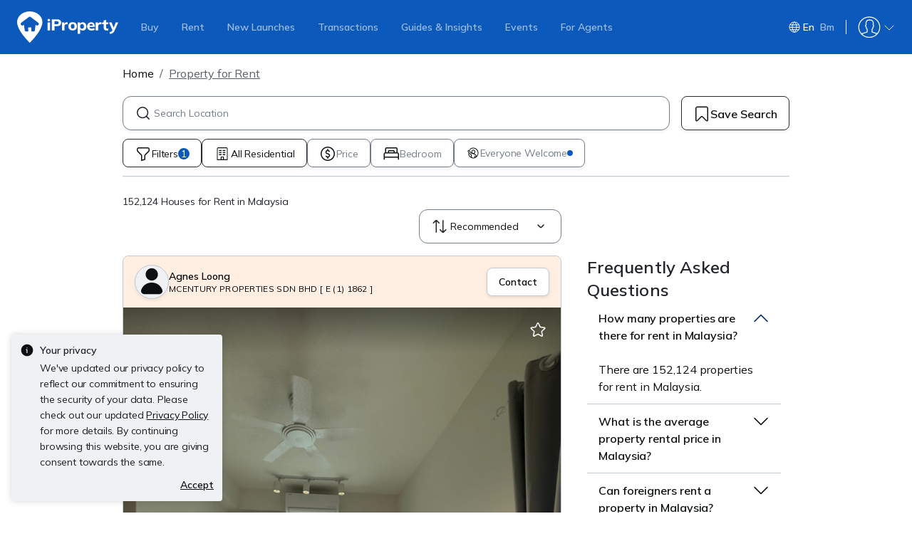

--- FILE ---
content_type: text/html; charset=utf-8
request_url: https://www.iproperty.com.my/property-for-rent
body_size: 123264
content:
<!DOCTYPE html><html prefix="og: https://ogp.me/ns# fb: http://ogp.me/ns/fb#" lang="en"><head><meta charSet="utf-8" data-next-head=""/><meta name="viewport" content="width=device-width, initial-scale=1.0, minimum-scale=1, maximum-scale=1" id="viewport" data-next-head=""/><title data-next-head="">152,124 Houses for Rent in Malaysia - Dec 2025</title><meta name="robots" content="index,follow" data-next-head=""/><meta name="description" content="View 152,124 houses for rent in Malaysia. Contact verified agents, view floor plans and compare prices with iProperty Malaysia." data-next-head=""/><link rel="alternate" hrefLang="x-default" href="https://www.iproperty.com.my/property-for-rent" data-next-head=""/><link rel="alternate" hrefLang="en" href="https://www.iproperty.com.my/property-for-rent" data-next-head=""/><link rel="alternate" hrefLang="ms" href="https://www.iproperty.com.my/bm/hartanah-disewa" data-next-head=""/><meta property="fb:app_id" content="428252861166972" data-next-head=""/><meta property="og:title" content="152,124 Houses for Rent in Malaysia - Dec 2025" data-next-head=""/><meta property="og:description" content="View 152,124 houses for rent in Malaysia. Contact verified agents, view floor plans and compare prices with iProperty Malaysia." data-next-head=""/><meta property="og:url" content="https://www.iproperty.com.my/property-for-rent" data-next-head=""/><meta property="og:type" content="article" data-next-head=""/><meta property="og:image" data-next-head=""/><link rel="canonical" href="https://www.iproperty.com.my/property-for-rent" data-next-head=""/><meta http-equiv="x-dns-prefetch-control" content="on" data-next-head=""/><meta name="apple-itunes-app" content="app-id=482524585" data-next-head=""/><meta name="google-play-app" content="app-id=com.allproperty.android.consumer.sg" data-next-head=""/><meta name="msapplication-TileColor" content="#cc2222" data-next-head=""/><meta name="msapplication-square150x150logo" content="https://cdn.pgimgs.com/hive-ui/static/v0.1.3/images/ms-touch.png" data-next-head=""/><meta name="theme-color" content="#ffffff" data-next-head=""/><meta name="logo" content="https://cdn.pgimgs.com/hive-ui/static/v0.1.3/logo/pg.svg" data-next-head=""/><link rel="preload" href="https://cdn.pgimgs.com/hive-ui/static/v0.1.104/fonts/pgicons-v2.woff2" as="font" type="font/woff2" crossorigin="anonymous"/><link rel="preload" href="https://cdn.pgimgs.com/marketplace-web/_next/static/css/0ba5b042fbff9e4d.3.css" as="style" crossorigin="anonymous"/><link rel="preload" href="https://cdn.pgimgs.com/marketplace-web/_next/static/css/07fe1b6faae49f03.3.css" as="style" crossorigin="anonymous"/><link rel="preload" href="https://cdn.pgimgs.com/marketplace-web/_next/static/css/f076f35dd18dae08.3.css" as="style" crossorigin="anonymous"/><link rel="preload" href="https://cdn.pgimgs.com/marketplace-web/_next/static/css/eef7254e7d7d2d52.3.css" as="style" crossorigin="anonymous"/><link rel="preload" href="https://cdn.pgimgs.com/marketplace-web/_next/static/css/cb5395772bf2d56a.3.css" as="style" crossorigin="anonymous"/><link rel="preload" href="https://cdn.pgimgs.com/marketplace-web/_next/static/css/359914bb6ea35dce.3.css" as="style" crossorigin="anonymous"/><link rel="preload" href="https://cdn.pgimgs.com/marketplace-web/_next/static/css/bb50476901b2a5fb.3.css" as="style" crossorigin="anonymous"/><link rel="preload" href="https://cdn.pgimgs.com/marketplace-web/_next/static/css/78d91a7e042503f6.3.css" as="style" crossorigin="anonymous"/><link rel="preload" href="https://cdn.pgimgs.com/marketplace-web/_next/static/css/9d82d8d02d41a192.3.css" as="style" crossorigin="anonymous"/><link rel="preload" href="https://cdn.pgimgs.com/marketplace-web/_next/static/css/ce23e6b5e7239ae8.3.css" as="style" crossorigin="anonymous"/><link rel="preload" href="https://cdn.pgimgs.com/marketplace-web/_next/static/css/8f96e602c8ecdbfe.3.css" as="style" crossorigin="anonymous"/><link rel="preload" href="https://cdn.pgimgs.com/marketplace-web/_next/static/css/b3915fcd02966af3.3.css" as="style" crossorigin="anonymous"/><link rel="preload" href="https://cdn.pgimgs.com/marketplace-web/_next/static/css/4035b2324eaabc0c.3.css" as="style" crossorigin="anonymous"/><link rel="preload" href="https://cdn.pgimgs.com/marketplace-web/_next/static/css/bbeb9f67a4674188.3.css" as="style" crossorigin="anonymous"/><link rel="preload" href="https://cdn.pgimgs.com/marketplace-web/_next/static/css/bfbd7f7a005241b2.3.css" as="style" crossorigin="anonymous"/><link rel="preload" href="https://cdn.pgimgs.com/marketplace-web/_next/static/css/7a7a05d9b37fee76.3.css" as="style" crossorigin="anonymous"/><link rel="preload" href="https://cdn.pgimgs.com/marketplace-web/_next/static/css/04cdae8aff7db10f.3.css" as="style" crossorigin="anonymous"/><link rel="preload" href="https://cdn.pgimgs.com/marketplace-web/_next/static/css/8596cf1fddfc2ec8.3.css" as="style" crossorigin="anonymous"/><link rel="preload" href="https://cdn.pgimgs.com/marketplace-web/_next/static/css/9ea7e55b209858a5.3.css" as="style" crossorigin="anonymous"/><link rel="preload" href="https://cdn.pgimgs.com/marketplace-web/_next/static/css/ac924ba2cf2c69b5.3.css" as="style" crossorigin="anonymous"/><link rel="preload" href="https://cdn.pgimgs.com/marketplace-web/_next/static/css/b5812036e35e874f.3.css" as="style" crossorigin="anonymous"/><link rel="preload" href="https://cdn.pgimgs.com/marketplace-web/_next/static/css/840538c7f52c1d68.3.css" as="style" crossorigin="anonymous"/><link rel="preload" href="https://cdn.pgimgs.com/marketplace-web/_next/static/css/40592608d2a69d1a.3.css" as="style" crossorigin="anonymous"/><link rel="preload" href="https://cdn.pgimgs.com/marketplace-web/_next/static/css/7d41e9009ff5c7fa.3.css" as="style" crossorigin="anonymous"/><link rel="preload" href="https://cdn.pgimgs.com/marketplace-web/_next/static/css/2ebd1884a76d6d37.3.css" as="style" crossorigin="anonymous"/><link rel="preload" href="https://cdn.pgimgs.com/marketplace-web/_next/static/css/a9834e27ffaa2f31.3.css" as="style" crossorigin="anonymous"/><link rel="preload" href="https://cdn.pgimgs.com/marketplace-web/_next/static/css/c653684f543fa443.3.css" as="style" crossorigin="anonymous"/><link rel="preload" href="https://cdn.pgimgs.com/marketplace-web/_next/static/css/10d86aea36c7be61.3.css" as="style" crossorigin="anonymous"/><link rel="preload" href="https://cdn.pgimgs.com/marketplace-web/_next/static/css/76fcaab968e8a8aa.3.css" as="style" crossorigin="anonymous"/><link rel="preload" href="https://cdn.pgimgs.com/marketplace-web/_next/static/css/651daad56d4d2835.3.css" as="style" crossorigin="anonymous"/><link rel="preload" href="https://cdn.pgimgs.com/marketplace-web/_next/static/css/57338530410220b7.3.css" as="style" crossorigin="anonymous"/><link rel="preload" href="https://cdn.pgimgs.com/marketplace-web/_next/static/css/ede2d1dc0755189d.3.css" as="style" crossorigin="anonymous"/><link rel="preload" href="https://cdn.pgimgs.com/marketplace-web/_next/static/css/a601cda9583d043f.3.css" as="style" crossorigin="anonymous"/><link rel="preload" href="https://cdn.pgimgs.com/marketplace-web/_next/static/css/cef52fd39515472a.3.css" as="style" crossorigin="anonymous"/><link rel="preload" href="https://cdn.pgimgs.com/marketplace-web/_next/static/css/56f6c30d09163990.3.css" as="style" crossorigin="anonymous"/><link rel="preload" href="https://cdn.pgimgs.com/marketplace-web/_next/static/css/4b9fb8cf656b40f5.3.css" as="style" crossorigin="anonymous"/><link rel="preload" href="https://cdn.pgimgs.com/marketplace-web/_next/static/css/b1db84ba6a64cc2f.3.css" as="style" crossorigin="anonymous"/><link rel="preload" href="https://cdn.pgimgs.com/marketplace-web/_next/static/css/f7e75532e03ea8d4.3.css" as="style" crossorigin="anonymous"/><link rel="preload" href="https://cdn.pgimgs.com/marketplace-web/_next/static/css/86bd65db1a117992.3.css" as="style" crossorigin="anonymous"/><link rel="preload" href="https://cdn.pgimgs.com/marketplace-web/_next/static/css/ef3eb87172716dfd.3.css" as="style" crossorigin="anonymous"/><link href="https://fonts.googleapis.com/css2?family=Mulish:wght@400;600;700&amp;family=Poppins:wght@400;500;600&amp;family=Roboto:wght@400;500;600&amp;family=Inter:wght@400;500;600&amp;display=swap" rel="stylesheet"/><script id="dd-version" data-nscript="beforeInteractive" crossorigin="anonymous">
                globalThis.DD_VERSION = 'hotfix-88d388c';
                globalThis.DD_SERVICE = 'marketplace-ipp-consumer';
                globalThis.DD_RUM_APPLICATION_ID = 'c454df5f-c519-46ec-98e4-f170d8f60470';
                globalThis.DD_RUM_CLIENT_TOKEN = 'pubc5561bd9e82fea33874ca78d14cd9839';
                globalThis.DD_RUM_SAMPLING_RATE = '1';
              </script><link rel="stylesheet" href="https://cdn.pgimgs.com/marketplace-web/_next/static/css/0ba5b042fbff9e4d.3.css" crossorigin="anonymous" data-n-p=""/><link rel="stylesheet" href="https://cdn.pgimgs.com/marketplace-web/_next/static/css/07fe1b6faae49f03.3.css" crossorigin="anonymous" data-n-p=""/><link rel="stylesheet" href="https://cdn.pgimgs.com/marketplace-web/_next/static/css/f076f35dd18dae08.3.css" crossorigin="anonymous" data-n-p=""/><link rel="stylesheet" href="https://cdn.pgimgs.com/marketplace-web/_next/static/css/eef7254e7d7d2d52.3.css" crossorigin="anonymous" data-n-p=""/><link rel="stylesheet" href="https://cdn.pgimgs.com/marketplace-web/_next/static/css/cb5395772bf2d56a.3.css" crossorigin="anonymous"/><link rel="stylesheet" href="https://cdn.pgimgs.com/marketplace-web/_next/static/css/359914bb6ea35dce.3.css" crossorigin="anonymous"/><link rel="stylesheet" href="https://cdn.pgimgs.com/marketplace-web/_next/static/css/bb50476901b2a5fb.3.css" crossorigin="anonymous"/><link rel="stylesheet" href="https://cdn.pgimgs.com/marketplace-web/_next/static/css/78d91a7e042503f6.3.css" crossorigin="anonymous"/><link rel="stylesheet" href="https://cdn.pgimgs.com/marketplace-web/_next/static/css/9d82d8d02d41a192.3.css" crossorigin="anonymous"/><link rel="stylesheet" href="https://cdn.pgimgs.com/marketplace-web/_next/static/css/ce23e6b5e7239ae8.3.css" crossorigin="anonymous"/><link rel="stylesheet" href="https://cdn.pgimgs.com/marketplace-web/_next/static/css/8f96e602c8ecdbfe.3.css" crossorigin="anonymous"/><link rel="stylesheet" href="https://cdn.pgimgs.com/marketplace-web/_next/static/css/b3915fcd02966af3.3.css" crossorigin="anonymous"/><link rel="stylesheet" href="https://cdn.pgimgs.com/marketplace-web/_next/static/css/4035b2324eaabc0c.3.css" crossorigin="anonymous"/><link rel="stylesheet" href="https://cdn.pgimgs.com/marketplace-web/_next/static/css/bbeb9f67a4674188.3.css" crossorigin="anonymous"/><link rel="stylesheet" href="https://cdn.pgimgs.com/marketplace-web/_next/static/css/bfbd7f7a005241b2.3.css" crossorigin="anonymous"/><link rel="stylesheet" href="https://cdn.pgimgs.com/marketplace-web/_next/static/css/7a7a05d9b37fee76.3.css" crossorigin="anonymous"/><link rel="stylesheet" href="https://cdn.pgimgs.com/marketplace-web/_next/static/css/04cdae8aff7db10f.3.css" crossorigin="anonymous"/><link rel="stylesheet" href="https://cdn.pgimgs.com/marketplace-web/_next/static/css/8596cf1fddfc2ec8.3.css" crossorigin="anonymous"/><link rel="stylesheet" href="https://cdn.pgimgs.com/marketplace-web/_next/static/css/9ea7e55b209858a5.3.css" crossorigin="anonymous"/><link rel="stylesheet" href="https://cdn.pgimgs.com/marketplace-web/_next/static/css/ac924ba2cf2c69b5.3.css" crossorigin="anonymous"/><link rel="stylesheet" href="https://cdn.pgimgs.com/marketplace-web/_next/static/css/b5812036e35e874f.3.css" crossorigin="anonymous"/><link rel="stylesheet" href="https://cdn.pgimgs.com/marketplace-web/_next/static/css/840538c7f52c1d68.3.css" crossorigin="anonymous"/><link rel="stylesheet" href="https://cdn.pgimgs.com/marketplace-web/_next/static/css/40592608d2a69d1a.3.css" crossorigin="anonymous"/><link rel="stylesheet" href="https://cdn.pgimgs.com/marketplace-web/_next/static/css/7d41e9009ff5c7fa.3.css" crossorigin="anonymous"/><link rel="stylesheet" href="https://cdn.pgimgs.com/marketplace-web/_next/static/css/2ebd1884a76d6d37.3.css" crossorigin="anonymous"/><link rel="stylesheet" href="https://cdn.pgimgs.com/marketplace-web/_next/static/css/a9834e27ffaa2f31.3.css" crossorigin="anonymous"/><link rel="stylesheet" href="https://cdn.pgimgs.com/marketplace-web/_next/static/css/c653684f543fa443.3.css" crossorigin="anonymous"/><link rel="stylesheet" href="https://cdn.pgimgs.com/marketplace-web/_next/static/css/10d86aea36c7be61.3.css" crossorigin="anonymous"/><link rel="stylesheet" href="https://cdn.pgimgs.com/marketplace-web/_next/static/css/76fcaab968e8a8aa.3.css" crossorigin="anonymous"/><link rel="stylesheet" href="https://cdn.pgimgs.com/marketplace-web/_next/static/css/651daad56d4d2835.3.css" crossorigin="anonymous"/><link rel="stylesheet" href="https://cdn.pgimgs.com/marketplace-web/_next/static/css/57338530410220b7.3.css" crossorigin="anonymous"/><link rel="stylesheet" href="https://cdn.pgimgs.com/marketplace-web/_next/static/css/ede2d1dc0755189d.3.css" crossorigin="anonymous"/><link rel="stylesheet" href="https://cdn.pgimgs.com/marketplace-web/_next/static/css/a601cda9583d043f.3.css" crossorigin="anonymous"/><link rel="stylesheet" href="https://cdn.pgimgs.com/marketplace-web/_next/static/css/cef52fd39515472a.3.css" crossorigin="anonymous"/><link rel="stylesheet" href="https://cdn.pgimgs.com/marketplace-web/_next/static/css/56f6c30d09163990.3.css" crossorigin="anonymous"/><link rel="stylesheet" href="https://cdn.pgimgs.com/marketplace-web/_next/static/css/4b9fb8cf656b40f5.3.css" crossorigin="anonymous"/><link rel="stylesheet" href="https://cdn.pgimgs.com/marketplace-web/_next/static/css/b1db84ba6a64cc2f.3.css" crossorigin="anonymous"/><link rel="stylesheet" href="https://cdn.pgimgs.com/marketplace-web/_next/static/css/f7e75532e03ea8d4.3.css" crossorigin="anonymous"/><link rel="stylesheet" href="https://cdn.pgimgs.com/marketplace-web/_next/static/css/86bd65db1a117992.3.css" crossorigin="anonymous"/><link rel="stylesheet" href="https://cdn.pgimgs.com/marketplace-web/_next/static/css/ef3eb87172716dfd.3.css" crossorigin="anonymous"/><noscript data-n-css=""></noscript><script defer="" crossorigin="anonymous" noModule="" src="https://cdn.pgimgs.com/marketplace-web/_next/static/chunks/polyfills-42372ed130431b0a.js"></script><script defer="" src="https://cdn.pgimgs.com/marketplace-web/_next/static/chunks/750bb4d5.d04709d9f9c00db0.3.js" crossorigin="anonymous"></script><script defer="" src="https://cdn.pgimgs.com/marketplace-web/_next/static/chunks/8481-39d6b7a2177158b2.3.js" crossorigin="anonymous"></script><script defer="" src="https://cdn.pgimgs.com/marketplace-web/_next/static/chunks/8198-2a6df1171e0949c0.3.js" crossorigin="anonymous"></script><script defer="" src="https://cdn.pgimgs.com/marketplace-web/_next/static/chunks/5352.206ee4fb0ec38cbd.3.js" crossorigin="anonymous"></script><script defer="" src="https://cdn.pgimgs.com/marketplace-web/_next/static/chunks/1638.4771b0c345e72bb2.3.js" crossorigin="anonymous"></script><script defer="" src="https://cdn.pgimgs.com/marketplace-web/_next/static/chunks/7423.c2322f111a3f9105.3.js" crossorigin="anonymous"></script><script defer="" src="https://cdn.pgimgs.com/marketplace-web/_next/static/chunks/5569.d3dc186f327ebd3b.3.js" crossorigin="anonymous"></script><script defer="" src="https://cdn.pgimgs.com/marketplace-web/_next/static/chunks/9613.5465be0f63b74294.3.js" crossorigin="anonymous"></script><script defer="" src="https://cdn.pgimgs.com/marketplace-web/_next/static/chunks/4079.534faba948fc6220.3.js" crossorigin="anonymous"></script><script defer="" src="https://cdn.pgimgs.com/marketplace-web/_next/static/chunks/8288.f5ec6a671cfd8c2c.3.js" crossorigin="anonymous"></script><script defer="" src="https://cdn.pgimgs.com/marketplace-web/_next/static/chunks/3347.4d2dde4611bc184f.3.js" crossorigin="anonymous"></script><script defer="" src="https://cdn.pgimgs.com/marketplace-web/_next/static/chunks/4284.55c34b4bff98d01e.3.js" crossorigin="anonymous"></script><script defer="" src="https://cdn.pgimgs.com/marketplace-web/_next/static/chunks/3220.5a0b166e45254e87.3.js" crossorigin="anonymous"></script><script defer="" src="https://cdn.pgimgs.com/marketplace-web/_next/static/chunks/3707.6fcb3110ee1a19c3.3.js" crossorigin="anonymous"></script><script defer="" src="https://cdn.pgimgs.com/marketplace-web/_next/static/chunks/3613.0efa42512a3c1134.3.js" crossorigin="anonymous"></script><script defer="" src="https://cdn.pgimgs.com/marketplace-web/_next/static/chunks/8592.de973d3283df7fc6.3.js" crossorigin="anonymous"></script><script defer="" src="https://cdn.pgimgs.com/marketplace-web/_next/static/chunks/777.f81f3029d50ceb99.3.js" crossorigin="anonymous"></script><script defer="" src="https://cdn.pgimgs.com/marketplace-web/_next/static/chunks/2040-ceef65ca60f67637.3.js" crossorigin="anonymous"></script><script defer="" src="https://cdn.pgimgs.com/marketplace-web/_next/static/chunks/4620.1db431009abd55d0.3.js" crossorigin="anonymous"></script><script defer="" src="https://cdn.pgimgs.com/marketplace-web/_next/static/chunks/430.28e51fee23cee847.3.js" crossorigin="anonymous"></script><script defer="" src="https://cdn.pgimgs.com/marketplace-web/_next/static/chunks/2498.3441eb68d043f9bf.3.js" crossorigin="anonymous"></script><script defer="" src="https://cdn.pgimgs.com/marketplace-web/_next/static/chunks/4067.3091f671a30664cd.3.js" crossorigin="anonymous"></script><script defer="" src="https://cdn.pgimgs.com/marketplace-web/_next/static/chunks/1985.b5ee103b0877998b.3.js" crossorigin="anonymous"></script><script defer="" src="https://cdn.pgimgs.com/marketplace-web/_next/static/chunks/4306.7d988bdf07ce4196.3.js" crossorigin="anonymous"></script><script defer="" src="https://cdn.pgimgs.com/marketplace-web/_next/static/chunks/976.97195a7c5c1dff15.3.js" crossorigin="anonymous"></script><script defer="" src="https://cdn.pgimgs.com/marketplace-web/_next/static/chunks/974.41f68fc6fc4b1539.3.js" crossorigin="anonymous"></script><script defer="" src="https://cdn.pgimgs.com/marketplace-web/_next/static/chunks/5294.8704150d78d6d28b.3.js" crossorigin="anonymous"></script><script defer="" src="https://cdn.pgimgs.com/marketplace-web/_next/static/chunks/8218.4a2e05eaef223796.3.js" crossorigin="anonymous"></script><script defer="" src="https://cdn.pgimgs.com/marketplace-web/_next/static/chunks/5939.6ed54b6c68e95c81.3.js" crossorigin="anonymous"></script><script defer="" src="https://cdn.pgimgs.com/marketplace-web/_next/static/chunks/1481.d9d8162c5f416e1c.3.js" crossorigin="anonymous"></script><script defer="" src="https://cdn.pgimgs.com/marketplace-web/_next/static/chunks/6453.fc7c8423dc7e4f86.3.js" crossorigin="anonymous"></script><script defer="" src="https://cdn.pgimgs.com/marketplace-web/_next/static/chunks/952.8fd7e80d2a1e127c.3.js" crossorigin="anonymous"></script><script defer="" src="https://cdn.pgimgs.com/marketplace-web/_next/static/chunks/6375.21e7c91b70745dc1.3.js" crossorigin="anonymous"></script><script defer="" src="https://cdn.pgimgs.com/marketplace-web/_next/static/chunks/4931.1e50756133dbf65f.3.js" crossorigin="anonymous"></script><script defer="" src="https://cdn.pgimgs.com/marketplace-web/_next/static/chunks/srp-layout.65c31e5fe521bf64.3.js" crossorigin="anonymous"></script><script defer="" src="https://cdn.pgimgs.com/marketplace-web/_next/static/chunks/5193.ab756d40f8df7dbf.3.js" crossorigin="anonymous"></script><script defer="" src="https://cdn.pgimgs.com/marketplace-web/_next/static/chunks/6270-cf07851971137285.3.js" crossorigin="anonymous"></script><script defer="" src="https://cdn.pgimgs.com/marketplace-web/_next/static/chunks/1724.9c5522197166e6a6.3.js" crossorigin="anonymous"></script><script defer="" src="https://cdn.pgimgs.com/marketplace-web/_next/static/chunks/689.48a3ee057a7daaae.3.js" crossorigin="anonymous"></script><script defer="" src="https://cdn.pgimgs.com/marketplace-web/_next/static/chunks/128.5d1e8f6a9cbdb67a.3.js" crossorigin="anonymous"></script><script src="https://cdn.pgimgs.com/marketplace-web/_next/static/chunks/webpack-cfbcf4e2e044fc31.3.js" defer="" crossorigin="anonymous"></script><script src="https://cdn.pgimgs.com/marketplace-web/_next/static/chunks/framework-ec752514e96213e2.3.js" defer="" crossorigin="anonymous"></script><script src="https://cdn.pgimgs.com/marketplace-web/_next/static/chunks/main-f7f7e281ea1a8771.3.js" defer="" crossorigin="anonymous"></script><script src="https://cdn.pgimgs.com/marketplace-web/_next/static/chunks/pages/_app-a0cd7f147d6f69d7.3.js" defer="" crossorigin="anonymous"></script><script src="https://cdn.pgimgs.com/marketplace-web/_next/static/chunks/pages/%5Blocale%5D/consumer/srp/%5B%5B...slug%5D%5D-be35bd3c54b69a47.3.js" defer="" crossorigin="anonymous"></script><script src="https://cdn.pgimgs.com/marketplace-web/_next/static/ZWxWjkFlvdHzYdZlJEjnJ/_buildManifest.js" defer="" crossorigin="anonymous"></script><script src="https://cdn.pgimgs.com/marketplace-web/_next/static/ZWxWjkFlvdHzYdZlJEjnJ/_ssgManifest.js" defer="" crossorigin="anonymous"></script></head><body><link rel="preload" as="image" href="https://img.iproperty.com.my/my-iproperty/premium/800x800-fit/w-lf41b24d2fd5-4f6a-47a0-9add-bcfdba788ce5_866x1154.png"/><link rel="preload" as="image" href="https://cdn.pgimgs.com/hive-ui-core/static/v1.6/icons/svgs/chevron-left-f.svg"/><link rel="preload" as="image" href="https://cdn.pgimgs.com/hive-ui-core/static/v1.6/icons/svgs/chevron-right-f.svg"/><link rel="preload" as="image" href="https://cdn.pgimgs.com/hive-ui/static/v0.1.137/pg-icons/font/v3/image-fallback.svg"/><div id="__next"><div class="root-element srp-root"><div class="ipp-base-page-layout-root"><header id="header-wrapper"><div class="global-header hfs ipropertymy  new-user responsive" id="header" data-arguments="{&quot;enableGTMTrack&quot;:&quot;true&quot;,&quot;accountHost&quot;:&quot;https://accounts.iproperty.com.my&quot;,&quot;avatarUrl&quot;:&quot;&quot;,&quot;channel&quot;:&quot;&quot;,&quot;currentPage&quot;:&quot;HP&quot;,&quot;disableInlineIcon&quot;:&quot;true&quot;,&quot;enableLanguageSwitcher&quot;:true,&quot;hideLogo&quot;:&quot;true&quot;,&quot;hostname&quot;:&quot;https://www.iproperty.com.my&quot;,&quot;isCustomer&quot;:&quot;true&quot;,&quot;lang&quot;:&quot;en-GB&quot;,&quot;market&quot;:&quot;ipropertymy&quot;,&quot;redirectHost&quot;:&quot;https://www.iproperty.com.my&quot;,&quot;userEmail&quot;:&quot;$$USER_EMAIL$$&quot;,&quot;userId&quot;:&quot;&quot;,&quot;legacyHost&quot;:&quot;&quot;,&quot;primaryHost&quot;:&quot;&quot;}"><style>.global-header.hfs{color:#fff;font-family:Mulish,Inter,Arial,sans-serif;font-weight:600;position:relative;width:100%}.global-header.hfs.ipropertymy.new-user .btn.default{border:none;border-bottom:1px solid #e9ebed;border-radius:0;color:#333f48;font-size:16px;font-weight:400;margin:0;padding:10px 0;text-align:left}.global-header.hfs.ipropertymy.new-user .btn.default:last-child{border-bottom:none}.global-header.hfs.ipropertymy.new-user .btn.default:hover{color:#0a4a9c}.global-header.hfs.ipropertymy.new-user .btn.default:active{color:#0c59bc}.global-header.hfs.ipropertymy.new-user .btn.logout-btn.primary{background:none;border:none;color:#333f48!important;font-size:16px;font-weight:400;line-height:20px;margin:12px 0 16px;padding:0 16px;text-align:left}.global-header.hfs.ipropertymy.new-user .btn.logout-btn.primary svg{height:22px;width:16px}.global-header.hfs.ipropertymy.new-user .btn.logout-btn.primary:hover{color:#0a4a9c!important}.global-header.hfs.ipropertymy.new-user .btn.logout-btn.primary:active{color:#0c59bc!important}.global-header.hfs.ipropertymy.new-user .btn.primary{background-color:#c20014;border:1px solid #c20014;color:#fff!important}.global-header.hfs.ipropertymy.new-user .login-group{border-bottom:1px solid #e9ebed;padding:0 16px}.global-header.hfs.ipropertymy.new-user .advertise-group{border-bottom:1px solid #e9ebed;border-radius:4px;padding:0 16px}.global-header.hfs.ipropertymy.new-user .advertise-group .group-title{color:#a5adb5;display:block;font-size:10px;font-weight:700;padding-top:8px;text-transform:uppercase}.global-header.hfs.ipropertymy.new-user .user-caption{border-bottom:1px solid #e9ebed;color:#697684;font-size:14px;font-weight:400;padding:12px 16px}.global-header.hfs.ipropertymy.new-user .profile-menu{padding:0 16px}.global-header.hfs.ipropertymy.new-user .profile-menu li{align-items:center;border-bottom:1px solid #e9ebed;display:flex;height:44px;line-height:0;margin:0}.global-header.hfs.ipropertymy.new-user .profile-menu li svg{height:22px;width:16px}.global-header.hfs.ipropertymy.new-user .profile-menu li a{align-items:center;color:#333f48;font-size:16px;font-weight:400;height:100%;width:100%}.global-header.hfs.ipropertymy.new-user .profile-menu li a:hover{color:#0a4a9c}.global-header.hfs.ipropertymy.new-user .profile-menu li a:active{color:#0c59bc}.global-header.hfs.ipropertymy.new-user #accountPopup{min-width:228px;padding:0}.global-header.hfs.ipropertymy.new-user .customer-entry{border:1px solid #2b6ed2;border-radius:3px;color:#2b6ed2;display:block;font-size:16px;height:40px;line-height:40px;margin:0 16px 16px;padding:0 8px;text-align:center}.global-header.hfs.ipropertymy{background-color:#0c59bc}.global-header.hfs.ipropertymy .btn.primary{background-color:#2f8dcd;border:1px solid #2f8dcd;color:#fff!important}.global-header.hfs *,.global-header.hfs :after,.global-header.hfs :before{box-sizing:border-box}.global-header.hfs a,.global-header.hfs a:hover{color:#d2d6da;text-decoration:none}.global-header.hfs i{font-style:normal}.global-header.hfs ul{list-style:none}.global-header.hfs nav.desktop-nav-bar>ul{display:inline-block;list-style:none;margin:0;padding-left:24px}.global-header.hfs nav.desktop-nav-bar>ul>li{display:inline-block}.global-header.hfs nav.desktop-nav-bar>ul>li .desktop-nav-item{margin:0 8px;position:relative}.global-header.hfs nav.desktop-nav-bar>ul>li .desktop-nav-item>a{color:#fff;display:inline-block;font-size:14px;line-height:20px;opacity:.6;padding:28px 8px;text-decoration:none;transition:color .3s ease,opacity .3s ease,box-shadow .3s ease}.global-header.hfs nav.desktop-nav-bar>ul>li .desktop-nav-item>a.is-chinese{font-size:15px}.global-header.hfs nav.desktop-nav-bar>ul>li .desktop-nav-item>a.active,.global-header.hfs nav.desktop-nav-bar>ul>li .desktop-nav-item>a:hover{box-shadow:inset 0 -2px 0 #fff;color:#fff;opacity:1}.global-header.hfs nav.desktop-nav-bar>ul>li:first-child .desktop-nav-item{margin-left:0}@media (max-width:1199px){.global-header.hfs nav.desktop-nav-bar>ul{padding-left:4px}.global-header.hfs nav.desktop-nav-bar>ul>li>a{margin:0 3px;padding:15px 4px}}.global-header.hfs nav.mobile{-moz-osx-font-smoothing:grayscale;-webkit-font-smoothing:antialiased;display:none}.global-header.hfs .header-main{align-items:center;display:flex;flex-wrap:wrap;justify-content:space-between;min-height:50px;padding:0;position:relative}.global-header.hfs .icon-wrapper{cursor:default!important;display:inline-block;height:20px;margin-right:6px;margin-top:-2px;vertical-align:middle;width:20px}.global-header.hfs .menu-icon{fill:#fff;height:20px;margin-right:6px;opacity:.6;vertical-align:middle;width:20px}.global-header.hfs .search-form{color:#555;line-height:20px;margin:0;padding:15px;width:90%}.global-header.hfs .search-form>.search-input{-webkit-text-fill-color:#555;background:#fff;border:none;border-radius:15px;height:26px;line-height:20px;opacity:.6;outline:none;padding:3px 40px 3px 10px;width:96%}.global-header.hfs .search-form>svg{fill:#555;display:inline-block;font-size:14px;margin-left:-26px;position:relative;z-index:2}.global-header.hfs .header-logo{align-items:center;display:flex;height:56px;order:-1;padding:0 0 0 24px}.global-header.hfs .header-logo.hiding-state{display:none}.global-header.hfs .header-logo a{display:flex}.global-header.hfs .header-logo a i{display:inline-block;height:44px;width:142px}@media (max-width:1023px){.global-header.hfs .header-logo a i{height:32px;margin:12px 0;width:103px}.global-header.hfs .header-logo a i svg{height:32px;width:103px}}.global-header.hfs .header-logo a i svg{fill:#fff}.global-header.hfs .header-right-wrapper{align-items:center;display:flex;margin-left:auto;margin-right:24px}.global-header.hfs .header-right-wrapper .language-switcher{align-items:center;border-right:1px solid #fff;display:inline-flex;height:20px;padding:0 12px 0 0}.global-header.hfs .header-right-wrapper .language-switcher.disable-account{border-right:none}.global-header.hfs .header-right-wrapper .language-switcher i{cursor:default!important;display:inline-block;height:16px;vertical-align:middle;width:16px}.global-header.hfs .header-right-wrapper .language-switcher span{cursor:pointer;font-size:14px;line-height:20px;opacity:.6;padding:0 4px}.global-header.hfs .header-right-wrapper .language-switcher span.active,.global-header.hfs .header-right-wrapper .language-switcher span:hover{opacity:1;transition:color .3s ease,opacity .3s ease}@media (max-width:1199px){.global-header.hfs .header-right-wrapper .language-switcher{padding:5px 4px 5px 0}}.global-header.hfs .header-right-wrapper .inbox-wrapper{align-items:center;display:flex;padding:0 8px}@media (max-width:1199px){.global-header.hfs .header-right-wrapper .inbox-wrapper{padding-left:0}}.global-header.hfs .header-right-wrapper .inbox-wrapper .inbox{align-items:center;cursor:pointer;display:flex;position:relative}@media (max-width:1199px){.global-header.hfs .header-right-wrapper .inbox-wrapper .inbox{margin-right:8px}}.global-header.hfs .header-right-wrapper .inbox-wrapper .inbox .inbox-count{align-items:center;background-color:#00beb3;border:1px solid #c20014;border-radius:10px;color:#fff;display:flex;font-size:11px;font-weight:400;height:16px;left:12px;line-height:6px;padding:5px;position:absolute;top:-10px}.global-header.hfs .header-right-wrapper .inbox-wrapper .inbox a i.inbox-icon svg{display:block;height:15px;width:22px}.global-header.hfs .header-right-wrapper .account-wrapper{align-items:center;display:flex;padding-left:16px}.global-header.hfs .header-right-wrapper .account-wrapper i.account-logo svg{display:block;height:32px;width:32px}.global-header.hfs .header-right-wrapper .account-wrapper i.account-logo .avatar-image{border-radius:50%;display:block;height:32px;width:32px}.global-header.hfs .header-right-wrapper .account-wrapper i.account-arrow{align-items:center;display:flex;margin-left:4px}.global-header.hfs .header-right-wrapper .account-wrapper i.account-arrow .icon{display:flex;transition:all .3s cubic-bezier(.645,.045,.355,1)}.global-header.hfs .header-right-wrapper .account-wrapper i.account-arrow .up{transform:rotate(180deg)}.global-header.hfs .header-right-wrapper .account-wrapper .desktop-account{align-items:center;cursor:pointer;display:flex}.global-header.hfs .header-right-wrapper .account-wrapper .desktop-account a{color:#fff;display:inline-block;font-size:14px;margin-left:6px;opacity:.6;vertical-align:middle}.global-header.hfs .header-right-wrapper .account-wrapper .desktop-account a:hover{opacity:1}.global-header.hfs .header-right-wrapper .account-wrapper .mobile-account-wrapper{display:none}.global-header.hfs .header-right-wrapper .account-wrapper .mobile-account-wrapper .close-btn{color:#697684;cursor:pointer;font-size:27px;font-weight:400;height:27px;line-height:27px;position:absolute;right:10px;text-align:center;vertical-align:middle;width:24px}.global-header.hfs .header-right-wrapper .account-wrapper .mobile-account-wrapper .mobile-account-content-wrapper{background-color:#fff;height:100%;padding:5px 15px;position:fixed;right:-318px;top:0;transition:all .5s ease;visibility:hidden;width:318px;z-index:1000}.global-header.hfs .header-right-wrapper .account-wrapper .mobile-account-wrapper .mobile-account-content-wrapper.showing-state{right:0;visibility:visible}.global-header.hfs .header-right-wrapper .account-wrapper .mobile-account-wrapper .mobile-account-content-wrapper .account-item-button-container{background-color:inherit;margin-top:50px}.global-header.hfs .header-right-wrapper .account-wrapper .mobile-account-wrapper .mobile-account-content-wrapper .account-item-button-container .btn{border-radius:3px;display:block;font-size:16px;font-weight:600;height:51px;line-height:16px;margin:32px 0;padding:15px;text-align:center}@media (max-width:1199px){.global-header.hfs .header-right-wrapper .account-wrapper{padding-left:4px}}.global-header.hfs #accountPopup{font-weight:400;min-width:186px;right:24px;top:calc(100% - 14px)}@media (max-width:1023px){.global-header.hfs #accountPopup{right:16px;top:calc(100% + 2px)}}.global-header.hfs .user-caption{border-bottom:1px solid #d8d8d8;color:#a5adb5;font-size:14px;font-weight:600;margin:0;overflow:hidden;padding-bottom:12px;padding-top:8px;text-overflow:ellipsis;white-space:nowrap}.global-header.hfs .profile-menu{list-style:none;margin:0;padding:0}.global-header.hfs .profile-menu li{font-size:14px;height:14px;line-height:1;margin-top:24px}.global-header.hfs .profile-menu li a{color:#a5adb5;display:flex;font-size:14px;text-decoration:none}.global-header.hfs .profile-menu li a:hover{color:#49a9ee}.global-header.hfs .profile-menu li a i{display:inline;margin-right:8px}.global-header.hfs .profile-menu li a i svg{fill:#a5adb5;height:14px;width:14px}@media (max-width:1023px){.global-header.hfs .profile-menu li.hidden-md{display:none}}.global-header.hfs .profile-menu li.separator{height:auto}.global-header.hfs .profile-menu li.separator hr{border:0;border-top:1px solid #d8d8d8;margin-bottom:16px;margin-top:0}.global-header.hfs .btn{border-radius:3px;cursor:pointer;display:block;font-size:12px;font-weight:600;line-height:1.5;margin:16px 0;outline:0;padding:8px 0;text-align:center;text-decoration:none;white-space:normal}.global-header.hfs .btn.default{background-color:#fff;border:1px solid #2b6ed2;color:#2b6ed2}.global-header.hfs .mobile-nav-bar{-moz-osx-font-smoothing:grayscale;-webkit-font-smoothing:antialiased;display:none}.global-header.hfs .mobile-nav-bar .burger{cursor:pointer;display:inline-flex;margin-top:2px;width:24px}@media (max-width:479px){.global-header.hfs .mobile-nav-bar .burger{margin-top:0}}.global-header.hfs .mobile-nav-bar .close-btn{color:#fff;cursor:pointer;font-size:40px;font-weight:400;line-height:1.5;position:absolute;right:10px;top:-5px}.global-header.hfs .mobile-nav-bar .content-wrapper{background-color:#20282e;height:100%;left:-100%;overflow-y:auto;position:fixed;top:0;transition:all .3s ease-in-out;visibility:hidden;width:320px;z-index:2}.global-header.hfs .mobile-nav-bar .content-wrapper.showing-state{left:0;visibility:visible}.global-header.hfs .mobile-nav-bar ul.nav-items{margin:0;padding:0;width:100%}.global-header.hfs .mobile-nav-bar ul.nav-items .nav-item,.global-header.hfs .mobile-nav-bar ul.nav-items .title-item{border-bottom:1px solid hsla(212,9%,67%,.2);font-size:16px;font-weight:600;list-style:none;min-height:58px}.global-header.hfs .mobile-nav-bar ul.nav-items .title-item{color:gray;padding:15px}.global-header.hfs .mobile-nav-bar ul.nav-items .nav-item.go-back a{display:flex}.global-header.hfs .mobile-nav-bar ul.nav-items .nav-item.go-back a .go-back-icon{margin-top:2px}.global-header.hfs .mobile-nav-bar ul.nav-items .nav-item a{color:#fff;display:block;opacity:.6;padding:15px;width:100%}.global-header.hfs .mobile-nav-bar ul.nav-items .nav-item a.active,.global-header.hfs .mobile-nav-bar ul.nav-items .nav-item a:hover{opacity:1}.global-header.hfs .mobile-nav-bar ul.nav-items .nav-item .go-next-icon{float:right;height:54px;margin-right:-10px;margin-top:-12px;padding:15px 20px}.global-header.hfs .mobile-nav-bar ul.nav-items .nav-item .go-back-icon{margin-right:10px}.global-header.hfs .mobile-nav-bar ul.nav-items .nav-item .go-back-icon svg,.global-header.hfs .mobile-nav-bar ul.nav-items .nav-item .go-next-icon svg{fill:#fff;height:16px}.global-header.hfs .mobile-nav-bar .language-switcher>.nav-item>a{opacity:1!important}.global-header.hfs .mobile-nav-bar .language-switcher .language-button{opacity:.6;padding:0 4px}.global-header.hfs .mobile-nav-bar .language-switcher .language-button.active,.global-header.hfs .mobile-nav-bar .language-switcher .language-button:hover{opacity:1;transition:color .3s ease,opacity .3s ease}.global-header.hfs .over-layer-mask{display:none}@media (max-width:1023px){.global-header.hfs.responsive{align-items:center;min-height:56px}}.global-header.hfs.responsive.ipropertymy.new-user .header-right-wrapper .mobile-account-content-wrapper{padding:5px 0}.global-header.hfs.responsive.ipropertymy.new-user .header-right-wrapper .mobile-account-content-wrapper .account-item-button-container .loggedOutMenu{background-color:inherit;border-top:1px solid #e9ebed}.global-header.hfs.responsive.ipropertymy.new-user .header-right-wrapper .mobile-account-content-wrapper .account-item-button-container .advertise-group{border-radius:1px}.global-header.hfs.responsive.ipropertymy.new-user .header-right-wrapper .mobile-account-content-wrapper .account-item-button-container .btn{font-size:16px;font-weight:400;height:44px;line-height:23px;margin:12px auto;vertical-align:middle}.global-header.hfs.responsive.ipropertymy.new-user .header-right-wrapper .mobile-account-content-wrapper .account-item-button-container .btn.default{border:none;border-bottom:1px solid #e9ebed;border-radius:0;color:#333f48;font-size:16px;font-weight:400;margin:0;padding:10px 0;text-align:left}.global-header.hfs.responsive.ipropertymy.new-user .header-right-wrapper .mobile-account-content-wrapper .account-item-button-container .btn.default:last-child{border-bottom:none}.global-header.hfs.responsive.ipropertymy.new-user .header-right-wrapper .mobile-account-content-wrapper .account-item-button-container .btn.default:hover{color:#0a4a9c}.global-header.hfs.responsive.ipropertymy.new-user .header-right-wrapper .mobile-account-content-wrapper .account-item-button-container .btn.default:active{color:#0c59bc}.global-header.hfs.responsive.ipropertymy.new-user .header-right-wrapper .mobile-account-content-wrapper .account-item-button-container .btn.logout-btn.primary{height:auto;margin-bottom:50px;padding:0 16px;text-align:left!important}@media (max-width:1023px){.global-header.hfs.responsive .header-main{align-items:center;min-height:56px}}@media (max-width:767px){.global-header.hfs.responsive .header-main{min-height:58px}}@media (max-width:1023px){.global-header.hfs.responsive nav.desktop-nav-bar{display:none}.global-header.hfs.responsive nav.mobile{display:block;padding-left:16px;z-index:999}.global-header.hfs.responsive .icon-wrapper{margin-top:-4px}.global-header.hfs.responsive .header-logo{align-items:center;display:flex;height:auto;order:0;padding:0;width:auto}.global-header.hfs.responsive .header-logo.addLogoLeftPadding{flex-grow:1;padding-left:16px}}@media (max-width:1023px) and (max-width:479px){.global-header.hfs.responsive .header-logo.addLogoLeftPadding a i{height:22px;width:200px}}@media (max-width:1023px) and (max-width:374px){.global-header.hfs.responsive .header-logo.addLogoLeftPadding a i{height:16px;width:150px}}@media (max-width:1023px){.global-header.hfs.responsive .header-logo.addLogoLeftPadding a i svg{fill:#fff}.global-header.hfs.responsive .header-logo.hiding-state{display:flex}.global-header.hfs.responsive .header-right-wrapper .language-switcher{display:none}.global-header.hfs.responsive .header-right-wrapper .language-switcher i{margin-top:-4px}.global-header.hfs.responsive .header-right-wrapper .account-wrapper{padding-left:0}.global-header.hfs.responsive .header-right-wrapper .account-wrapper .desktop-account{display:none}.global-header.hfs.responsive .header-right-wrapper .account-wrapper .mobile-account-wrapper i.account-logo{margin-top:0}}@media (max-width:1199px){.global-header.hfs.responsive .header-right-wrapper .account-wrapper .desktop-account a{display:none}}@media (max-width:1023px){.global-header.hfs.responsive .header-right-wrapper .account-wrapper .mobile-account-wrapper{-moz-osx-font-smoothing:grayscale;-webkit-font-smoothing:antialiased;display:inline-block}.global-header.hfs.responsive .header-right-wrapper{margin:0 16px 0 0}.global-header.hfs.responsive .profile-menu li.hidden-md{display:none}.global-header.hfs.responsive .mobile-nav-bar{display:flex;padding-left:16px;z-index:1}.global-header.hfs.responsive .over-layer-mask{background-color:rgba(0,0,0,.55);display:block;height:100%;left:0;opacity:0;position:fixed;top:0;transition:all .2s ease-in-out;visibility:hidden;width:100%;z-index:1}.global-header.hfs.responsive .over-layer-mask.showing-state{opacity:1;visibility:visible}}.sitenote-wrapper{background-color:#333f48;color:#fff;display:none;flex:0 1 100%;order:-2;padding:16px 0}.sitenote-wrapper .sitenote-container{display:flex;flex-direction:row;margin:0 auto;max-width:1140px;padding:0 16px;width:100%}.sitenote-wrapper .sitenote-container svg{height:18px;width:18px}.sitenote-wrapper .sitenote-container .icon{margin-right:16px;margin-top:4px}.sitenote-wrapper .sitenote-container .sitenote-placeholder{font-size:13px;line-height:19px;width:100%}.sitenote-wrapper .sitenote-container .sitenote-placeholder a{color:#999;text-decoration:underline}.sitenote-wrapper .sitenote-container .sitenote-placeholder span{color:#e08a28;cursor:pointer}.sitenote-wrapper .sitenote-container .sitenote-close-button{cursor:pointer;height:18px;margin-left:16px;margin-top:4px;width:18px}.sub-menu{position:relative}.sub-menu,.sub-menu .secondary-menu-wrapper-span{display:flex}.sub-menu ul.group-menu-wrapper{display:inline-block;padding:0 24px;width:249px}.sub-menu ul.group-menu-wrapper.core-menu-wrapper{background-color:#333f48;box-shadow:0 1px 2px 0 rgba(0,0,0,.2)}.sub-menu ul.group-menu-wrapper.core-menu-wrapper .menu-item-wrapper a{color:#d2d6da;font-weight:400}.sub-menu ul.group-menu-wrapper.core-menu-wrapper .menu-item-wrapper a:hover{box-shadow:none;color:#fff;font-weight:600}.sub-menu ul.group-menu-wrapper.secondary-menu-wrapper{background-color:#f3f4f6;font-size:14px;font-weight:600}.sub-menu ul.group-menu-wrapper.secondary-menu-wrapper:not(:last-child){padding-right:0}.sub-menu ul.group-menu-wrapper.secondary-menu-wrapper .menu-item-wrapper{color:#181e22}.sub-menu ul.group-menu-wrapper.secondary-menu-wrapper .menu-item-wrapper a{color:#697684}.sub-menu ul.group-menu-wrapper.secondary-menu-wrapper .menu-item-wrapper a:hover{color:#20282e;font-weight:600}.sub-menu ul.group-menu-wrapper .menu-item-wrapper{align-items:center;border-bottom:1px solid hsla(212,9%,67%,.15);display:flex;font-size:14px;list-style:none;min-height:70px;padding:24px 0}.sub-menu ul.group-menu-wrapper .menu-item-wrapper:last-child{border-bottom:none}.sub-menu ul.group-menu-wrapper .menu-item-wrapper a{display:inline-block;line-height:20px;padding:0;width:100%}@keyframes zoomIn{0%{opacity:0;transform:scale(.8)}to{transform:scale(1)}}@keyframes zoomOut{0%{transform:scale(1)}to{height:0;opacity:0;overflow:hidden;transform:scale(.8)}}.popconfirm-container{animation-duration:.2s;animation-fill-mode:both;background:#fff;border-radius:4px;box-shadow:0 1px 6px rgba(0,0,0,.2);padding:8px 16px;position:absolute;transition:none}.popconfirm-container.showing-state{animation-name:zoomIn;animation-timing-function:cubic-bezier(.075,.82,.165,1)}.popconfirm-container.hiding-state{animation-name:zoomOut;animation-timing-function:cubic-bezier(.645,.045,.355,1)}@keyframes slideUp{0%{opacity:1;transform:scaleY(1);transform-origin:0 0}to{opacity:0;transform:scaleY(.8);transform-origin:0 0}}@keyframes slideDown{0%{opacity:0;transform:scaleY(.8);transform-origin:0 0}to{opacity:1;transform:scaleY(1);transform-origin:0 0}}.dropdown-container{animation-duration:.3s;animation-fill-mode:both;animation-timing-function:cubic-bezier(.23,1,.32,1);box-shadow:0 1px 2px 0 rgba(0,0,0,.2);display:block;left:-9999px;margin-left:0;opacity:0;position:absolute;z-index:1050}.dropdown-container.showing-state{animation-name:slideDown}.dropdown-container.hiding-state{animation-name:slideUp}</style><div class="header-main" data-nosnippet="data-nosnippet"><nav class="desktop-nav-bar ipropertymy"><ul><li><div class="desktop-nav-item"><a class=" " title="Buy" href="https://www.iproperty.com.my/sale/all-residential/" target="_self">Buy</a><div class="dropdown-container hiding-state"><div class="sub-menu"><ul class="group-menu-wrapper core-menu-wrapper"><li class="menu-item-wrapper"><a href="https://www.iproperty.com.my/sale/all-residential/" title="Residential Property" target="_self">Residential Property</a></li><li class="menu-item-wrapper"><a href="https://www.iproperty.com.my/new-property/list/" title="New Launch Property" target="_self">New Launch Property</a></li><li class="menu-item-wrapper"><a href="https://www.iproperty.com.my/sale/all-residential/?subChannel=auction" title="Auction Property" target="_self">Auction Property</a></li><li class="menu-item-wrapper"><a href="https://www.iproperty.com.my/sale/all-commercial/" title="Commercial Property" target="_self">Commercial Property</a></li></ul><span class="secondary-menu-wrapper-span"><ul class="group-menu-wrapper secondary-menu-wrapper"><li class="menu-item-wrapper" title="Property Tools">Property Tools</li><li class="menu-item-wrapper"><a href="https://www.iproperty.com.my/home-loan-eligibility/" title="Home Loan Eligibility Indicator (LoanCare)" target="_self">Home Loan Eligibility Indicator (LoanCare)</a></li><li class="menu-item-wrapper"><a href="https://www.iproperty.com.my/financing/mortgage-calculator/" title="Mortgage Calculator" target="_self">Mortgage Calculator</a></li><li class="menu-item-wrapper"><a href="https://www.iproperty.com.my/transaction-price/" title="Find Transacted Prices" target="_self">Find Transacted Prices</a></li></ul><ul class="group-menu-wrapper secondary-menu-wrapper"><li class="menu-item-wrapper" title=""></li><li class="menu-item-wrapper"><a href="https://www.iproperty.com.my/guides/finance/" title="Financing" target="_self">Financing</a></li><li class="menu-item-wrapper"><a href="https://www.iproperty.com.my/guides/buy-subsale-property-malaysia-53075" title="Buying Guide" target="_self">Buying Guide</a></li><li class="menu-item-wrapper"><a href="https://www.iproperty.com.my/guides/buying" title="Buying Articles" target="_self">Buying Articles</a></li></ul></span></div></div></div></li><li><div class="desktop-nav-item"><a class=" " title="Rent" href="https://www.iproperty.com.my/rent/all-residential/" target="_self">Rent</a><div class="dropdown-container hiding-state"><div class="sub-menu"><ul class="group-menu-wrapper core-menu-wrapper"><li class="menu-item-wrapper"><a href="https://www.iproperty.com.my/rent/all-residential/" title="Residential Property" target="_self">Residential Property</a></li><li class="menu-item-wrapper"><a href="https://www.iproperty.com.my/rent/all-commercial/" title="Commercial Property" target="_self">Commercial Property</a></li></ul><span class="secondary-menu-wrapper-span"><ul class="group-menu-wrapper secondary-menu-wrapper"><li class="menu-item-wrapper" title="Property Tools">Property Tools</li><li class="menu-item-wrapper"><a href="https://www.iproperty.com.my/guides/renting" title="Renting Articles" target="_self">Renting Articles</a></li></ul></span></div></div></div></li><li><div class="desktop-nav-item"><a class=" " title="New Launches" href="https://www.iproperty.com.my/new-property/list/" target="_self">New Launches</a><div class="dropdown-container hiding-state"><div class="sub-menu"><ul class="group-menu-wrapper core-menu-wrapper"><li class="menu-item-wrapper"><a href="https://www.iproperty.com.my/new-property/list/" title="New Launch Property" target="_self">New Launch Property</a></li><li class="menu-item-wrapper"><a href="https://www.iproperty.com.my/new-property/all-commercial/" title="New Commercial Property" target="_self">New Commercial Property</a></li><li class="menu-item-wrapper"><a href="https://www.iproperty.com.my/events/" title="Visit a Property Event" target="_blank">Visit a Property Event</a></li><li class="menu-item-wrapper"><a href="https://www.iproperty.com.my/360-virtual-tour-for-property/" title="360 Virtual Tour (i360)" target="_self">360 Virtual Tour (i360)</a></li></ul><span class="secondary-menu-wrapper-span"><ul class="group-menu-wrapper secondary-menu-wrapper"><li class="menu-item-wrapper" title="Property Tools">Property Tools</li><li class="menu-item-wrapper"><a href="https://www.iproperty.com.my/home-loan-eligibility/" title="Home Loan Eligibility Indicator (LoanCare)" target="_self">Home Loan Eligibility Indicator (LoanCare)</a></li><li class="menu-item-wrapper"><a href="https://www.iproperty.com.my/financing/mortgage-calculator/" title="Mortgage Calculator" target="_self">Mortgage Calculator</a></li><li class="menu-item-wrapper"><a href="https://www.iproperty.com.my/transaction-price/" title="Find Transacted Prices" target="_self">Find Transacted Prices</a></li></ul><ul class="group-menu-wrapper secondary-menu-wrapper"><li class="menu-item-wrapper" title=""></li><li class="menu-item-wrapper"><a href="https://www.iproperty.com.my/guides/finance" title="Financing" target="_self">Financing</a></li><li class="menu-item-wrapper"><a href="https://www.iproperty.com.my/guides/buying" title="Buying Articles" target="_self">Buying Articles</a></li></ul></span></div></div></div></li><li><div class="desktop-nav-item"><a class=" " title="Transactions" href="https://www.iproperty.com.my/transaction-price/" target="_self">Transactions</a></div></li><li><div class="desktop-nav-item"><a class=" " title="Guides &amp; Insights" href="https://www.iproperty.com.my/guides" target="_self">Guides &amp; Insights</a><div class="dropdown-container hiding-state"><div class="sub-menu"><ul class="group-menu-wrapper core-menu-wrapper"><li class="menu-item-wrapper"><a href="https://www.iproperty.com.my/guides" title="Guides" target="_self">Guides</a></li><li class="menu-item-wrapper"><a href="https://www.iproperty.com.my/property-insights" title="Insights" target="_self">Insights</a></li><li class="menu-item-wrapper"><a href="https://www.iproperty.com.my/news" title="News" target="_self">News</a></li></ul></div></div></div></li><li><div class="desktop-nav-item"><a class=" " title="Events" href="https://www.iproperty.com.my/events/" target="_blank">Events</a><div class="dropdown-container hiding-state"><div class="sub-menu"><ul class="group-menu-wrapper core-menu-wrapper"><li class="menu-item-wrapper"><a href="https://www.iproperty.com.my/events/" title="iProperty Events" target="_blank">iProperty Events</a></li><li class="menu-item-wrapper"><a href="https://www.iproperty.com.my/awards/" title="Awards" target="_blank">Awards</a></li></ul></div></div></div></li><li><div class="desktop-nav-item"><a class=" " title="For Agents" href="https://agentofferings.iproperty.com.my/" target="_blank">For Agents</a></div></li></ul></nav><div class="mobile-nav-bar" id="mobileNavbar" data-nosnippet="data-nosnippet"><span class="burger"><?xml version="1.0" encoding="UTF-8"?>
<svg width="24px" height="18px" viewBox="0 0 24 18" version="1.1" xmlns="http://www.w3.org/2000/svg" xmlns:xlink="http://www.w3.org/1999/xlink">
    <!-- Generator: Sketch 43.2 (39069) - http://www.bohemiancoding.com/sketch -->
    <title>Burger</title>
    <desc>Created with Sketch.</desc>
    <defs></defs>
    <g id="Symbols" stroke="none" stroke-width="1" fill="none" fill-rule="evenodd">
        <g id="Burger" fill="#FFFFFF">
            <rect id="Rectangle-14" x="0" y="0" width="24" height="2"></rect>
            <rect id="Rectangle-14-Copy" x="0" y="8" width="24" height="2"></rect>
            <rect id="Rectangle-14-Copy-2" x="0" y="16" width="24" height="2"></rect>
        </g>
    </g>
</svg></span><div class="over-layer-mask hiding-state"></div><div class="content-wrapper hiding-state"><ul class="nav-items"><div class="close-btn">&times;</div><li class="title-item"></li><div class="nav-item"><a href="https://www.iproperty.com.my/sale/all-residential/" target="_self">Buy<i class="go-next-icon" aria-hidden="true"><!-- Generated by IcoMoon.io -->
<svg version="1.1" xmlns="http://www.w3.org/2000/svg" width="11" height="32" viewBox="0 0 11 32">
<path d="M10.625 17.143q0 0.232-0.179 0.411l-8.321 8.321q-0.179 0.179-0.411 0.179t-0.411-0.179l-0.893-0.893q-0.179-0.179-0.179-0.411t0.179-0.411l7.018-7.018-7.018-7.018q-0.179-0.179-0.179-0.411t0.179-0.411l0.893-0.893q0.179-0.179 0.411-0.179t0.411 0.179l8.321 8.321q0.179 0.179 0.179 0.411z"></path>
</svg>
</i></a><div class="content-wrapper hiding-state"><ul class="nav-items"><div class="close-btn">&times;</div><li class="title-item">Buy</li><li class="nav-item go-back"><a><i class="go-back-icon"><!-- Generated by IcoMoon.io -->
<svg version="1.1" xmlns="http://www.w3.org/2000/svg" width="11" height="32" viewBox="0 0 11 32">
<path d="M11.196 9.714q0 0.232-0.179 0.411l-7.018 7.018 7.018 7.018q0.179 0.179 0.179 0.411t-0.179 0.411l-0.893 0.893q-0.179 0.179-0.411 0.179t-0.411-0.179l-8.321-8.321q-0.179-0.179-0.179-0.411t0.179-0.411l8.321-8.321q0.179-0.179 0.411-0.179t0.411 0.179l0.893 0.893q0.179 0.179 0.179 0.411z"></path>
</svg>
</i>Back</a></li><div class="nav-item"><a href="https://www.iproperty.com.my/sale/all-residential/" target="_self">Residential Property</a></div><div class="nav-item"><a href="https://www.iproperty.com.my/new-property/list/" target="_self">New Launch Property</a></div><div class="nav-item"><a href="https://www.iproperty.com.my/sale/all-residential/?subChannel=auction" target="_self">Auction Property</a></div><div class="nav-item"><a href="https://www.iproperty.com.my/sale/all-commercial/" target="_self">Commercial Property</a></div><div class="nav-item"><a href="https://www.iproperty.com.my/home-loan-eligibility/" target="_self">Home Loan Eligibility Indicator (LoanCare)</a></div><div class="nav-item"><a href="https://www.iproperty.com.my/financing/mortgage-calculator/" target="_self">Mortgage Calculator</a></div><div class="nav-item"><a href="https://www.iproperty.com.my/transaction-price/" target="_self">Find Transacted Prices</a></div><div class="nav-item"><a href="https://www.iproperty.com.my/guides/buy-subsale-property-malaysia-53075" target="_self">Buying Guide</a></div><div class="nav-item"><a href="https://www.iproperty.com.my/guides/buying" target="_self">Buying Articles</a></div></ul></div></div><div class="nav-item"><a href="https://www.iproperty.com.my/rent/all-residential/" target="_self">Rent<i class="go-next-icon" aria-hidden="true"><!-- Generated by IcoMoon.io -->
<svg version="1.1" xmlns="http://www.w3.org/2000/svg" width="11" height="32" viewBox="0 0 11 32">
<path d="M10.625 17.143q0 0.232-0.179 0.411l-8.321 8.321q-0.179 0.179-0.411 0.179t-0.411-0.179l-0.893-0.893q-0.179-0.179-0.179-0.411t0.179-0.411l7.018-7.018-7.018-7.018q-0.179-0.179-0.179-0.411t0.179-0.411l0.893-0.893q0.179-0.179 0.411-0.179t0.411 0.179l8.321 8.321q0.179 0.179 0.179 0.411z"></path>
</svg>
</i></a><div class="content-wrapper hiding-state"><ul class="nav-items"><div class="close-btn">&times;</div><li class="title-item">Rent</li><li class="nav-item go-back"><a><i class="go-back-icon"><!-- Generated by IcoMoon.io -->
<svg version="1.1" xmlns="http://www.w3.org/2000/svg" width="11" height="32" viewBox="0 0 11 32">
<path d="M11.196 9.714q0 0.232-0.179 0.411l-7.018 7.018 7.018 7.018q0.179 0.179 0.179 0.411t-0.179 0.411l-0.893 0.893q-0.179 0.179-0.411 0.179t-0.411-0.179l-8.321-8.321q-0.179-0.179-0.179-0.411t0.179-0.411l8.321-8.321q0.179-0.179 0.411-0.179t0.411 0.179l0.893 0.893q0.179 0.179 0.179 0.411z"></path>
</svg>
</i>Back</a></li><div class="nav-item"><a href="https://www.iproperty.com.my/rent/all-residential/" target="_self">Residential Property</a></div><div class="nav-item"><a href="https://www.iproperty.com.my/rent/all-commercial/" target="_self">Commercial Property</a></div><div class="nav-item"><a href="https://www.iproperty.com.my/guides/renting" target="_self">Renting Articles</a></div></ul></div></div><div class="nav-item"><a href="https://www.iproperty.com.my/new-property/list/" target="_self">New Launches<i class="go-next-icon" aria-hidden="true"><!-- Generated by IcoMoon.io -->
<svg version="1.1" xmlns="http://www.w3.org/2000/svg" width="11" height="32" viewBox="0 0 11 32">
<path d="M10.625 17.143q0 0.232-0.179 0.411l-8.321 8.321q-0.179 0.179-0.411 0.179t-0.411-0.179l-0.893-0.893q-0.179-0.179-0.179-0.411t0.179-0.411l7.018-7.018-7.018-7.018q-0.179-0.179-0.179-0.411t0.179-0.411l0.893-0.893q0.179-0.179 0.411-0.179t0.411 0.179l8.321 8.321q0.179 0.179 0.179 0.411z"></path>
</svg>
</i></a><div class="content-wrapper hiding-state"><ul class="nav-items"><div class="close-btn">&times;</div><li class="title-item">New Launches</li><li class="nav-item go-back"><a><i class="go-back-icon"><!-- Generated by IcoMoon.io -->
<svg version="1.1" xmlns="http://www.w3.org/2000/svg" width="11" height="32" viewBox="0 0 11 32">
<path d="M11.196 9.714q0 0.232-0.179 0.411l-7.018 7.018 7.018 7.018q0.179 0.179 0.179 0.411t-0.179 0.411l-0.893 0.893q-0.179 0.179-0.411 0.179t-0.411-0.179l-8.321-8.321q-0.179-0.179-0.179-0.411t0.179-0.411l8.321-8.321q0.179-0.179 0.411-0.179t0.411 0.179l0.893 0.893q0.179 0.179 0.179 0.411z"></path>
</svg>
</i>Back</a></li><div class="nav-item"><a href="https://www.iproperty.com.my/new-property/list/" target="_self">New Launch Property</a></div><div class="nav-item"><a href="https://www.iproperty.com.my/new-property/all-commercial/" target="_self">New Commercial Property</a></div><div class="nav-item"><a href="https://www.iproperty.com.my/events/" target="_blank">Visit a Property Event</a></div><div class="nav-item"><a href="https://www.iproperty.com.my/360-virtual-tour-for-property/" target="_self">360 Virtual Tour (i360)</a></div><div class="nav-item"><a href="https://www.iproperty.com.my/home-loan-eligibility/" target="_self">Home Loan Eligibility Indicator (LoanCare)</a></div><div class="nav-item"><a href="https://www.iproperty.com.my/financing/mortgage-calculator/" target="_self">Mortgage Calculator</a></div><div class="nav-item"><a href="https://www.iproperty.com.my/transaction-price/" target="_self">Find Transacted Prices</a></div><div class="nav-item"><a href="https://www.iproperty.com.my/guides/buying" target="_self">Buying Articles</a></div></ul></div></div><div class="nav-item"><a href="https://www.iproperty.com.my/transaction-price/" target="_self">Transactions</a></div><div class="nav-item"><a href="https://www.iproperty.com.my/guides" target="_self">Guides &amp; Insights<i class="go-next-icon" aria-hidden="true"><!-- Generated by IcoMoon.io -->
<svg version="1.1" xmlns="http://www.w3.org/2000/svg" width="11" height="32" viewBox="0 0 11 32">
<path d="M10.625 17.143q0 0.232-0.179 0.411l-8.321 8.321q-0.179 0.179-0.411 0.179t-0.411-0.179l-0.893-0.893q-0.179-0.179-0.179-0.411t0.179-0.411l7.018-7.018-7.018-7.018q-0.179-0.179-0.179-0.411t0.179-0.411l0.893-0.893q0.179-0.179 0.411-0.179t0.411 0.179l8.321 8.321q0.179 0.179 0.179 0.411z"></path>
</svg>
</i></a><div class="content-wrapper hiding-state"><ul class="nav-items"><div class="close-btn">&times;</div><li class="title-item">Guides &amp; Insights</li><li class="nav-item go-back"><a><i class="go-back-icon"><!-- Generated by IcoMoon.io -->
<svg version="1.1" xmlns="http://www.w3.org/2000/svg" width="11" height="32" viewBox="0 0 11 32">
<path d="M11.196 9.714q0 0.232-0.179 0.411l-7.018 7.018 7.018 7.018q0.179 0.179 0.179 0.411t-0.179 0.411l-0.893 0.893q-0.179 0.179-0.411 0.179t-0.411-0.179l-8.321-8.321q-0.179-0.179-0.179-0.411t0.179-0.411l8.321-8.321q0.179-0.179 0.411-0.179t0.411 0.179l0.893 0.893q0.179 0.179 0.179 0.411z"></path>
</svg>
</i>Back</a></li><div class="nav-item"><a href="https://www.iproperty.com.my/guides" target="_self">Guides</a></div><div class="nav-item"><a href="https://www.iproperty.com.my/property-insights" target="_self">Insights</a></div><div class="nav-item"><a href="https://www.iproperty.com.my/news" target="_self">News</a></div></ul></div></div><div class="nav-item"><a href="https://www.iproperty.com.my/events/" target="_blank">Events<i class="go-next-icon" aria-hidden="true"><!-- Generated by IcoMoon.io -->
<svg version="1.1" xmlns="http://www.w3.org/2000/svg" width="11" height="32" viewBox="0 0 11 32">
<path d="M10.625 17.143q0 0.232-0.179 0.411l-8.321 8.321q-0.179 0.179-0.411 0.179t-0.411-0.179l-0.893-0.893q-0.179-0.179-0.179-0.411t0.179-0.411l7.018-7.018-7.018-7.018q-0.179-0.179-0.179-0.411t0.179-0.411l0.893-0.893q0.179-0.179 0.411-0.179t0.411 0.179l8.321 8.321q0.179 0.179 0.179 0.411z"></path>
</svg>
</i></a><div class="content-wrapper hiding-state"><ul class="nav-items"><div class="close-btn">&times;</div><li class="title-item">Events</li><li class="nav-item go-back"><a><i class="go-back-icon"><!-- Generated by IcoMoon.io -->
<svg version="1.1" xmlns="http://www.w3.org/2000/svg" width="11" height="32" viewBox="0 0 11 32">
<path d="M11.196 9.714q0 0.232-0.179 0.411l-7.018 7.018 7.018 7.018q0.179 0.179 0.179 0.411t-0.179 0.411l-0.893 0.893q-0.179 0.179-0.411 0.179t-0.411-0.179l-8.321-8.321q-0.179-0.179-0.179-0.411t0.179-0.411l8.321-8.321q0.179-0.179 0.411-0.179t0.411 0.179l0.893 0.893q0.179 0.179 0.179 0.411z"></path>
</svg>
</i>Back</a></li><div class="nav-item"><a href="https://www.iproperty.com.my/events/" target="_blank">iProperty Events</a></div><div class="nav-item"><a href="https://www.iproperty.com.my/awards/" target="_blank">Awards</a></div></ul></div></div><div class="nav-item"><a href="https://agentofferings.iproperty.com.my/" target="_blank">For Agents</a></div><li class="language-switcher"><div class="nav-item"><a target="_self"><i class="icon-wrapper"><svg xmlns="http://www.w3.org/2000/svg" width="16" height="16" viewBox="0 0 16 16" fill="none">
  <path d="M7.69965 1.0063C3.96447 1.15931 1 4.10929 1 7.9364C1 11.8668 4.10425 15.1813 7.98111 15.1813H7.98048C11.8573 15.1813 15 11.9952 15 8.06485C15 4.13322 11.8794 1 8.00315 1C7.90114 1 7.8004 1.00252 7.69965 1.0063ZM7.69965 1.0063C4.04758 5.01412 4.04695 10.2429 7.69902 15.1757M8.30728 1.00693C11.9593 5.01412 11.9593 10.241 8.30728 15.1744M2.06351 11.7585H13.9806M1.67689 4.91212H14.2746M1.00819 8.33561H14.9956" stroke="white"/>
</svg></i><span class="language-button active">En</span><span class="language-button">Bm</span><i class="go-next-icon" aria-hidden="true"><!-- Generated by IcoMoon.io -->
<svg version="1.1" xmlns="http://www.w3.org/2000/svg" width="11" height="32" viewBox="0 0 11 32">
<path d="M10.625 17.143q0 0.232-0.179 0.411l-8.321 8.321q-0.179 0.179-0.411 0.179t-0.411-0.179l-0.893-0.893q-0.179-0.179-0.179-0.411t0.179-0.411l7.018-7.018-7.018-7.018q-0.179-0.179-0.179-0.411t0.179-0.411l0.893-0.893q0.179-0.179 0.411-0.179t0.411 0.179l8.321 8.321q0.179 0.179 0.179 0.411z"></path>
</svg>
</i></a><div class="content-wrapper hiding-state"><ul class="nav-items"><div class="close-btn">&times;</div><li class="title-item">Language</li><li class="nav-item go-back"><a><i class="go-back-icon"><!-- Generated by IcoMoon.io -->
<svg version="1.1" xmlns="http://www.w3.org/2000/svg" width="11" height="32" viewBox="0 0 11 32">
<path d="M11.196 9.714q0 0.232-0.179 0.411l-7.018 7.018 7.018 7.018q0.179 0.179 0.179 0.411t-0.179 0.411l-0.893 0.893q-0.179 0.179-0.411 0.179t-0.411-0.179l-8.321-8.321q-0.179-0.179-0.179-0.411t0.179-0.411l8.321-8.321q0.179-0.179 0.411-0.179t0.411 0.179l0.893 0.893q0.179 0.179 0.179 0.411z"></path>
</svg>
</i>Back</a></li><div class="nav-item" data-locale="en-GB"><a class="active" target="_self">English</a></div><div class="nav-item" data-locale="ms-MY"><a target="_self">Bahasa Malaysia</a></div></ul></div></div></li></ul></div></div><div class="header-logo"><a href="/"><i><svg xmlns="http://www.w3.org/2000/svg" width="143" height="44" viewBox="0 0 143 44" fill="none">
    <path d="M35.4769 15.6469C35.4756 15.6819 35.4756 15.7169 35.4716 15.7493C34.7256 28.0745 17.7505 44 17.7505 44C17.7505 44 0.771354 28.0745 0.0267367 15.7493C0.0267367 15.7169 0.0227262 15.6819 0.0213894 15.6469C0.00935784 15.406 0 15.1663 0 14.924C0 6.67954 7.94748 0 17.7505 0C27.5548 0 35.497 6.67954 35.497 14.924C35.4983 15.1663 35.4903 15.406 35.4769 15.6469ZM29.6015 15.8477L19.1876 7.99576C18.336 7.35708 17.1596 7.35708 16.3107 7.99576L5.90212 15.8477C4.88212 16.6211 4.69496 18.0449 5.49305 19.0346C5.9556 19.6098 6.6454 19.913 7.34323 19.913C7.84455 19.913 8.35388 19.7523 8.78167 19.431V19.4272L9.58778 18.817L10.7401 26.6366C10.8003 27.042 10.9821 27.4333 11.2321 27.7196C11.4807 28.0046 11.7936 28.1704 12.0823 28.1704H14.6945C15.8375 28.1704 15.7613 27.0576 15.7613 27.0576L15.5193 23.3667C15.4966 22.846 15.8268 22.4223 16.2586 22.4223H19.2905C19.7237 22.4223 20.0579 22.846 20.0458 23.3667L19.8841 27.0576V27.0628V27.0731C19.8801 27.2053 19.8881 28.1704 20.9535 28.1704H23.5831C23.8759 28.1704 24.1833 28.0046 24.4253 27.7196C24.6699 27.4333 24.8451 27.042 24.8945 26.6366L25.9185 18.8248L26.7193 19.4272C27.7433 20.198 29.2112 20.0179 30.0093 19.0346C30.802 18.0462 30.6189 16.6211 29.6015 15.8477Z" fill="white"/>
    <path d="M42.756 26.6948V15.5381H46.1917V26.6948H42.756ZM42.6812 12.2734C42.6812 11.3174 43.4886 10.5362 44.4738 10.5362C45.4591 10.5362 46.2652 11.3174 46.2652 12.2734C46.2652 13.2282 45.4591 14.0094 44.4738 14.0094C43.4886 14.0107 42.6812 13.2295 42.6812 12.2734Z" fill="white"/>
    <path d="M48.8439 26.6948V11.1503H56.3061C58.1109 11.1503 59.4838 11.5765 60.4249 12.4289C61.3647 13.2813 61.8353 14.4434 61.8353 15.9125C61.8353 17.3531 61.3647 18.5074 60.4249 19.374C59.4838 20.242 58.1122 20.6747 56.3061 20.6747H52.3932V26.6935H48.8439V26.6948ZM52.3932 17.9853H55.8971C56.746 17.9853 57.3756 17.8052 57.786 17.4451C58.1951 17.0849 58.401 16.5667 58.401 15.8905C58.401 15.2285 58.1964 14.718 57.786 14.3579C57.3769 13.9978 56.7473 13.8177 55.8971 13.8177H52.3932V17.9853Z" fill="white"/>
    <path d="M70.4312 15.3282C70.2721 15.3062 70.0328 15.2946 69.7146 15.2946C69.077 15.2946 68.5048 15.4202 67.9968 15.669C67.4888 15.919 67.0637 16.3012 66.7228 16.8155C66.5891 17.0163 66.4715 17.2391 66.3672 17.4813L66.1199 15.5368H62.7979C62.8741 16.0071 62.9235 16.4929 62.9462 16.9916C62.969 17.4917 62.981 17.9918 62.981 18.4905V26.6923H66.4621V21.1165C66.4621 20.4843 66.557 19.9363 66.7469 19.4738C66.9367 19.0113 67.2468 18.6615 67.68 18.427C68.1118 18.1926 68.6465 18.0747 69.2842 18.0747C69.6023 18.0747 69.8724 18.0928 70.0916 18.1304C70.3109 18.1667 70.5809 18.2522 70.8991 18.3843L70.9445 15.4733C70.7614 15.3982 70.5903 15.3503 70.4312 15.3282Z" fill="white"/>
    <path d="M77.995 26.7687C76.7664 26.7687 75.701 26.5342 74.7986 26.0626C73.8963 25.5924 73.1984 24.9239 72.7051 24.0559C72.2119 23.1892 71.9659 22.1528 71.9659 20.9467C71.9659 19.7419 72.2119 18.712 72.7051 17.8596C73.1984 17.0072 73.8963 16.3426 74.7986 15.8645C75.701 15.3865 76.7745 15.1481 78.0177 15.1481C79.2463 15.1481 80.3117 15.3878 81.2141 15.8645C82.1165 16.3426 82.8143 17.0149 83.3076 17.8816C83.8009 18.7496 84.0469 19.7704 84.0469 20.9467C84.0469 22.1528 83.7995 23.1879 83.3076 24.0559C82.8143 24.9239 82.1165 25.5924 81.2141 26.0626C80.3117 26.5342 79.2383 26.7687 77.995 26.7687ZM78.0177 24.2774C78.7918 24.2774 79.4134 24.0093 79.8839 23.4729C80.3545 22.9366 80.5898 22.1023 80.5898 20.9701C80.5898 19.8236 80.3545 18.9828 79.8839 18.4452C79.4134 17.9088 78.7918 17.6407 78.0177 17.6407C77.229 17.6407 76.5993 17.9088 76.1288 18.4452C75.6582 18.9815 75.4229 19.8236 75.4229 20.9701C75.4229 22.1023 75.6542 22.9366 76.1168 23.4729C76.5793 24.0093 77.213 24.2774 78.0177 24.2774Z" fill="white"/>
    <path d="M96.5917 17.9853C96.1599 17.1186 95.5677 16.4527 94.8164 15.9902C94.0651 15.5277 93.1747 15.2958 92.1427 15.2958C91.2176 15.2958 90.3914 15.5161 89.6629 15.9578C89.0894 16.305 88.6776 16.7416 88.425 17.2624L88.207 15.5394H84.885C84.9612 16.0097 85.0107 16.4877 85.0334 16.9722C85.0561 17.4567 85.0682 17.9425 85.0682 18.427V31.4584H88.5038V25.1247C88.7832 25.5911 89.1883 25.9784 89.7217 26.2881C90.4422 26.7065 91.2497 26.9164 92.144 26.9164C93.1747 26.9164 94.0704 26.6884 94.8284 26.2324C95.5864 25.7763 96.1786 25.1079 96.6024 24.2256C97.0275 23.3434 97.24 22.3005 97.24 21.0944C97.24 19.8883 97.0248 18.852 96.5917 17.9853ZM93.0544 23.6181C92.5691 24.1544 91.9168 24.4226 91.0973 24.4226C90.3085 24.4226 89.6749 24.1544 89.1976 23.6181C88.7204 23.0817 88.4811 22.2397 88.4811 21.0932C88.4811 19.9609 88.7204 19.1279 89.1976 18.5903C89.6749 18.0539 90.3085 17.7858 91.0973 17.7858C91.9168 17.7858 92.5678 18.0539 93.0544 18.5903C93.5397 19.1266 93.783 19.9609 93.783 21.0932C93.7816 22.241 93.5397 23.0817 93.0544 23.6181Z" fill="white"/>
    <path d="M109.161 20.917C109.161 19.8003 108.963 18.8183 108.57 17.9736C108.175 17.129 107.603 16.4709 106.852 16.0006C106.101 15.5303 105.149 15.2946 103.996 15.2946C102.844 15.2946 101.839 15.5407 100.982 16.033C100.125 16.5253 99.4579 17.2054 98.9793 18.0721C98.5021 18.9401 98.2628 19.9467 98.2628 21.0932C98.2628 22.9017 98.8242 24.3228 99.9458 25.3592C101.069 26.3956 102.63 26.9138 104.633 26.9138C105.498 26.9138 106.309 26.8037 107.067 26.5834C107.825 26.3632 108.478 26.0549 109.024 25.6572L108.091 23.4523C107.591 23.7904 107.063 24.0365 106.51 24.1907C105.956 24.3448 105.36 24.4226 104.724 24.4226C103.692 24.4226 102.896 24.1583 102.335 23.6284C101.864 23.1841 101.593 22.5363 101.518 21.6878H109.161V20.917ZM104.019 17.5215C104.748 17.5215 105.308 17.7612 105.702 18.2379C106.052 18.6615 106.246 19.2691 106.285 20.0568H101.538C101.622 19.3624 101.821 18.804 102.141 18.3817C102.574 17.8091 103.2 17.5215 104.019 17.5215Z" fill="white"/>
    <path d="M117.815 15.3282C117.656 15.3062 117.417 15.2946 117.099 15.2946C116.461 15.2946 115.889 15.4202 115.381 15.669C114.873 15.919 114.448 16.3012 114.107 16.8155C113.973 17.0163 113.856 17.2391 113.751 17.4813L113.504 15.5368H110.182C110.258 16.0071 110.308 16.4929 110.33 16.9916C110.353 17.4917 110.365 17.9918 110.365 18.4905V26.6923H113.846V21.1165C113.846 20.4843 113.941 19.9363 114.131 19.4738C114.321 19.0113 114.631 18.6615 115.064 18.427C115.496 18.1926 116.031 18.0747 116.668 18.0747C116.986 18.0747 117.256 18.0928 117.476 18.1304C117.695 18.1667 117.965 18.2522 118.283 18.3843L118.329 15.4733C118.145 15.3982 117.974 15.3503 117.815 15.3282Z" fill="white"/>
    <path d="M126.061 26.9151C124.56 26.9151 123.429 26.5549 122.671 25.8347C121.911 25.1144 121.533 24.0197 121.533 22.5493V17.9853H119.349V15.5381H121.533V12.7813L124.969 11.9651V15.5368H127.927V17.984H124.969V22.3938C124.969 23.0999 125.12 23.5844 125.423 23.8487C125.727 24.113 126.121 24.2451 126.606 24.2451C126.879 24.2451 127.114 24.2231 127.312 24.179C127.509 24.135 127.707 24.0767 127.903 24.0028V26.6042C127.614 26.7221 127.312 26.8024 126.993 26.8464C126.676 26.8931 126.364 26.9151 126.061 26.9151Z" fill="white"/>
    <path d="M138.508 15.5381L135.52 22.7488L132.593 15.5381H128.951L133.736 26.2583L133.502 26.805C133.289 27.2752 133.024 27.6535 132.705 27.9411C132.387 28.2274 131.984 28.4554 131.499 28.6251C131.014 28.7935 130.415 28.9516 129.701 29.0993L130.498 31.7006C131.196 31.597 131.84 31.4584 132.432 31.2822C133.023 31.106 133.574 30.856 134.082 30.5321C134.59 30.2082 135.06 29.7755 135.492 29.2314C135.924 28.6873 136.337 27.989 136.731 27.1366L141.942 15.5394H138.508V15.5381Z" fill="white"/>
</svg>
</i></a></div><div class="header-right-wrapper"><div class="language-switcher" id="desktop-language-switcher"><i><svg xmlns="http://www.w3.org/2000/svg" width="16" height="16" viewBox="0 0 16 16" fill="none">
  <path d="M7.69965 1.0063C3.96447 1.15931 1 4.10929 1 7.9364C1 11.8668 4.10425 15.1813 7.98111 15.1813H7.98048C11.8573 15.1813 15 11.9952 15 8.06485C15 4.13322 11.8794 1 8.00315 1C7.90114 1 7.8004 1.00252 7.69965 1.0063ZM7.69965 1.0063C4.04758 5.01412 4.04695 10.2429 7.69902 15.1757M8.30728 1.00693C11.9593 5.01412 11.9593 10.241 8.30728 15.1744M2.06351 11.7585H13.9806M1.67689 4.91212H14.2746M1.00819 8.33561H14.9956" stroke="white"/>
</svg></i><span class="language-selector active" data-locale="en-GB">En</span><span class="language-selector " data-locale="ms-MY">Bm</span></div><div class="account-wrapper"><div class="desktop-account" id="accountPopupTrigger"><i class="account-logo"><?xml version="1.0" encoding="UTF-8"?>
<svg viewBox="0 0 25 24" version="1.1" xmlns="http://www.w3.org/2000/svg" xmlns:xlink="http://www.w3.org/1999/xlink">
    <!-- Generator: Sketch 42 (36781) - http://www.bohemiancoding.com/sketch -->
    <title>Group</title>
    <desc>Created with Sketch.</desc>
    <defs></defs>
    <g id="Symbols" stroke="none" stroke-width="1" fill="none" fill-rule="evenodd">
        <g id="Header-Desktop-HomePage-/SF" transform="translate(-1388.000000, -28.000000)" stroke="#FFFFFF">
            <g id="Settings" transform="translate(1278.000000, 25.000000)">
                <g id="Group" transform="translate(111.000000, 4.000000)">
                    <path d="M20.2732726,18.3598994 C17.3880456,17.4019994 18.3824635,17.7657781 14.5431924,16.384605 L14.5431924,13.6229889 C14.5431924,13.6229889 15.7184173,12.586379 15.7184173,10.7453016 C16.1979456,10.7453016 16.6774739,8.90495414 15.7184173,8.44431978 C15.7184173,8.17129719 16.3975927,6.63712404 15.4385171,4.73407952 C14.30965,2.49412662 9.40006184,2.88826945 8.58848442,4.60100541 C7.44352957,6.42887439 8.03987526,8.07128624 8.03987526,8.44431978 C7.08081865,8.90495414 7.56034696,10.7453016 8.03987526,10.7453016 C8.03987526,12.586379 9.21510018,13.4645773 9.21510018,13.4645773 L9.21510018,16.384605 C5.37582914,17.7657781 6.14086793,17.4058249 3.28571429,18.3598998" id="Stroke-2439" stroke-linecap="round" stroke-linejoin="round"></path>
                    <ellipse id="Oval-5" cx="11.5" cy="11.1428571" rx="11.5" ry="11.1428571"></ellipse>
                </g>
            </g>
        </g>
    </g>
</svg>
</i><i class="account-arrow"><span class="icon down"><svg xmlns="http://www.w3.org/2000/svg" width="16" height="16" viewBox="0 0 16 16" fill="none">
  <path d="M2 6L8 12L14 6" stroke="white" stroke-linecap="round" stroke-linejoin="round"/>
</svg></span></i></div><div class="mobile-account-wrapper hiding-state" id="mobileAccount"><div class="account-wrapper"><i class="account-logo"><?xml version="1.0" encoding="UTF-8"?>
<svg viewBox="0 0 25 24" version="1.1" xmlns="http://www.w3.org/2000/svg" xmlns:xlink="http://www.w3.org/1999/xlink">
    <!-- Generator: Sketch 42 (36781) - http://www.bohemiancoding.com/sketch -->
    <title>Group</title>
    <desc>Created with Sketch.</desc>
    <defs></defs>
    <g id="Symbols" stroke="none" stroke-width="1" fill="none" fill-rule="evenodd">
        <g id="Header-Desktop-HomePage-/SF" transform="translate(-1388.000000, -28.000000)" stroke="#FFFFFF">
            <g id="Settings" transform="translate(1278.000000, 25.000000)">
                <g id="Group" transform="translate(111.000000, 4.000000)">
                    <path d="M20.2732726,18.3598994 C17.3880456,17.4019994 18.3824635,17.7657781 14.5431924,16.384605 L14.5431924,13.6229889 C14.5431924,13.6229889 15.7184173,12.586379 15.7184173,10.7453016 C16.1979456,10.7453016 16.6774739,8.90495414 15.7184173,8.44431978 C15.7184173,8.17129719 16.3975927,6.63712404 15.4385171,4.73407952 C14.30965,2.49412662 9.40006184,2.88826945 8.58848442,4.60100541 C7.44352957,6.42887439 8.03987526,8.07128624 8.03987526,8.44431978 C7.08081865,8.90495414 7.56034696,10.7453016 8.03987526,10.7453016 C8.03987526,12.586379 9.21510018,13.4645773 9.21510018,13.4645773 L9.21510018,16.384605 C5.37582914,17.7657781 6.14086793,17.4058249 3.28571429,18.3598998" id="Stroke-2439" stroke-linecap="round" stroke-linejoin="round"></path>
                    <ellipse id="Oval-5" cx="11.5" cy="11.1428571" rx="11.5" ry="11.1428571"></ellipse>
                </g>
            </g>
        </g>
    </g>
</svg>
</i></div><div class="over-layer-mask hiding-state"></div><div class="mobile-account-content-wrapper hiding-state"><div class="close-btn">&times;</div><div class="account-item-button-container"><div class="loggedOutMenu"><div class="login-group"><a class="btn default" href="https://accounts.iproperty.com.my/login?client_id=cb4cec3b-cbfd-4cbd-81fa-0334b8427c1b&amp;response_type=code&amp;redirect_uri=https://www.iproperty.com.my/consumer/auth&amp;lang=en_AU" title="Login" key="login" target="">Log in</a><a class="btn default" href="https://accounts.iproperty.com.my/signup?client_id=cb4cec3b-cbfd-4cbd-81fa-0334b8427c1b&amp;response_type=code&amp;redirect_uri=https://www.iproperty.com.my/consumer/auth&amp;lang=en_AU" title="Sign up" key="register" target="">Sign up</a></div><div class="advertise-group"><span class="group-title">Advertiser options</span><a class="btn default" href="https://www.iproperty.com.my/pro/listings?lang=en-GB" title="iProperty PRO" key="ipropertyPro" target="_blank">iProperty PRO</a></div></div></div></div></div></div></div><div class="popconfirm-container hiding-state" id="accountPopup" style="display: none"><div id="accountPopup"><div class="arrow"></div><div class="content"><div class="loggedOutMenu"><div class="login-group"><a class="btn default" href="https://accounts.iproperty.com.my/login?client_id=cb4cec3b-cbfd-4cbd-81fa-0334b8427c1b&amp;response_type=code&amp;redirect_uri=https://www.iproperty.com.my/consumer/auth&amp;lang=en_AU" title="Login" key="login" target="">Log in</a><a class="btn default" href="https://accounts.iproperty.com.my/signup?client_id=cb4cec3b-cbfd-4cbd-81fa-0334b8427c1b&amp;response_type=code&amp;redirect_uri=https://www.iproperty.com.my/consumer/auth&amp;lang=en_AU" title="Sign up" key="register" target="">Sign up</a></div><div class="advertise-group"><span class="group-title">Advertiser options</span><a class="btn default" href="https://www.iproperty.com.my/pro/listings?lang=en-GB" title="iProperty PRO" key="ipropertyPro" target="_blank">iProperty PRO</a></div></div></div></div></div></div><script>(()=>{var e={82:(e,t,n)=>{"use strict";Object.defineProperty(t,"__esModule",{value:!0}),t.HeaderService=void 0,n(146);var r=n(548),o=n(99),i=n(420),a=n(648),c=n(957),s=n(302);window.dataLayer=window.dataLayer||[];var l=function e(t){var n=t.lang,l=t.userId,u=t.currentPage,d=t.enableGTMTrack,h=t.enableLoginModal,p=t.enableAsyncLogout,g=t.disableAccount,v=t.hostname,f=this;if(this.init=function(){if(!f.initialized)switch(document.readyState){case"interactive":case"complete":f.initialized=!0,f.bindEvent(),f.initComponents()}},this.bindEvent=function(){"false"!=f.enableGTMTrack&&(f.GTMTracker=new s.HeaderTracker(f.lang,f.userId,f.currentPage));var t=document.getElementById("message-inbox");t&&t.addEventListener("click",(function(){"true"===f.enableGTMTrack&&f.GTMTracker.trackMessageInbox()}));var n=document.getElementById("desktop-language-switcher");n&&n.addEventListener("click",(function(t){var n=t.target;if(n.classList.contains("language-selector")){var r=n.dataset.locale;"true"===f.enableGTMTrack&&f.GTMTracker.trackLanguageChange(r),e.onLanguageChange(r)}}))},this.initComponents=function(){if(f.disableAccount||(f.enableLoginModal&&!f.userId?document.querySelector("#accountPopupTrigger").onclick=function(){return e.OpenLoginModal()}:f.AccountPopup=new a.PopConfirmComponent("accountPopup",document.querySelector("#accountPopupTrigger"),f.hostname,f.lang),f.MobileAccount=new o.MobileAccount(document.querySelector("#mobileAccount"),f.hostname,f.lang)),Array.from(document.querySelectorAll(".loggedOutMenu")).map((function(e){return new c.LoggedOutMenu(e,f.hostname,f.lang)})),f.MobileNavbar=new i.MobileNavbar(document.querySelector("#mobileNavbar")),Array.from(document.querySelectorAll(".dropdown-container")).map((function(e){return new r.Dropdown(e,e.parentNode)})),Array.from(document.querySelectorAll("#header-wrapper a")).forEach((function(e){e.href&&(e.href=e.href.replace(/\$\{redirectUrl\}/,encodeURIComponent(location.pathname+location.search)),e.href.includes("login"))&&(e.href="".concat(e.href,"&state=").concat("eyJnYUFjdGlvbiI6IlVNLUxvZ2luIiwiZ2FTb3VyY2UiOiJIZWFkZXIifQ=="))})),!f.disableAccount&&f.userId&&"true"===f.enableAsyncLogout){var t=Array.from(document.querySelectorAll(".logout-btn"));t.forEach((function(t){t.onclick=function(n){n.preventDefault(),t.classList.add("disabled"),e.OnLogout()}})),e.OnLogoutFinished=function(){return t.forEach((function(e){return e.classList.remove("disabled")}))}}},this.update=function(){f.destroy();var e=document.querySelector("#header");Array.from(document.querySelectorAll("#header script")).forEach((function(t){var n=document.createElement("script");n.innerHTML=t.innerHTML,t.parentNode.removeChild(t),e.appendChild(n)}))},this.destroy=function(){document.removeEventListener("readystatechange",f.init),e.Instance.AccountPopup&&e.Instance.AccountPopup.destroy()},this.lang=n,this.userId=l,this.currentPage=u,this.enableGTMTrack=d,this.enableLoginModal=h,this.enableAsyncLogout=p,this.disableAccount=g,this.hostname=v,this.init(),document.addEventListener("readystatechange",this.init),"localhost:5000"===window.location.host){var y=document.createElement("meta");y.name="viewport",y.content="width=device-width, user-scalable=no, initial-scale=1.0, minimum-scale=1.0, maximum-scale=1.0",document.head.appendChild(y),document.body.style.margin="0"}};t.HeaderService=l;var u=document.querySelector(".global-header.hfs");Object.assign(l,window.HeaderService),l.Instance=new l(JSON.parse(u.dataset.arguments)),window.HeaderService=l},302:(e,t,n)=>{"use strict";Object.defineProperty(t,"__esModule",{value:!0}),t.HeaderTracker=void 0;var r=n(545),o=function(){function e(e,t,n){var o=this;this.lang=e,this.userId=t,this.currentPage=n,this.eventType={USER_REGISTER_CLICK:"userRegisterClick",USER_LOGIN_CLICK:"userLoginClick",USER_LANGUAGE_CHANGE:"userLanguageChange",USER_MESSAGE_INBOX:"userMessageInbox"},this.gtmListener=function(e,t,n){void 0===t&&(t=null),void 0===n&&(n="");var i=r.Helper.buildGTMData(e,o.currentPage,t,o.user,n);if(!i.source)return console.log("GA - The data source is invalid !"),console.log(JSON.stringify(i)),void console.log("The invalid data is above all");o.dataLayer.push(i)},this.user=r.Helper.enhanceUser(t,e),this.dataLayer=window.dataLayer}return e.prototype.trackMessageInbox=function(){this.gtmListener(this.eventType.USER_MESSAGE_INBOX)},e.prototype.trackRegister=function(){this.gtmListener(this.eventType.USER_REGISTER_CLICK)},e.prototype.trackLogin=function(){this.gtmListener(this.eventType.USER_LOGIN_CLICK,null,"UM-Login")},e.prototype.trackLanguageChange=function(e){this.gtmListener(this.eventType.USER_LANGUAGE_CHANGE,e)},e}();t.HeaderTracker=o},545:function(e,t){"use strict";var n=this&&this.__assign||function(){return n=Object.assign||function(e){for(var t,n=1,r=arguments.length;n<r;n++)for(var o in t=arguments[n])Object.prototype.hasOwnProperty.call(t,o)&&(e[o]=t[o]);return e},n.apply(this,arguments)},r=this&&this.__awaiter||function(e,t,n,r){return new(n||(n=Promise))((function(o,i){function a(e){try{s(r.next(e))}catch(e){i(e)}}function c(e){try{s(r.throw(e))}catch(e){i(e)}}function s(e){var t;e.done?o(e.value):(t=e.value,t instanceof n?t:new n((function(e){e(t)}))).then(a,c)}s((r=r.apply(e,t||[])).next())}))},o=this&&this.__generator||function(e,t){var n,r,o,i,a={label:0,sent:function(){if(1&o[0])throw o[1];return o[1]},trys:[],ops:[]};return i={next:c(0),throw:c(1),return:c(2)},"function"==typeof Symbol&&(i[Symbol.iterator]=function(){return this}),i;function c(c){return function(s){return function(c){if(n)throw new TypeError("Generator is already executing.");for(;i&&(i=0,c[0]&&(a=0)),a;)try{if(n=1,r&&(o=2&c[0]?r.return:c[0]?r.throw||((o=r.return)&&o.call(r),0):r.next)&&!(o=o.call(r,c[1])).done)return o;switch(r=0,o&&(c=[2&c[0],o.value]),c[0]){case 0:case 1:o=c;break;case 4:return a.label++,{value:c[1],done:!1};case 5:a.label++,r=c[1],c=[0];continue;case 7:c=a.ops.pop(),a.trys.pop();continue;default:if(!((o=(o=a.trys).length>0&&o[o.length-1])||6!==c[0]&&2!==c[0])){a=0;continue}if(3===c[0]&&(!o||c[1]>o[0]&&c[1]<o[3])){a.label=c[1];break}if(6===c[0]&&a.label<o[1]){a.label=o[1],o=c;break}if(o&&a.label<o[2]){a.label=o[2],a.ops.push(c);break}o[2]&&a.ops.pop(),a.trys.pop();continue}c=t.call(e,a)}catch(e){c=[6,e],r=0}finally{n=o=0}if(5&c[0])throw c[1];return{value:c[0]?c[1]:void 0,done:!0}}([c,s])}}};Object.defineProperty(t,"__esModule",{value:!0}),t.Helper=void 0;var i=function(){function e(){}return e.enhanceUser=function(e,t){return{client:{id:"",language:t},login:{id:String(e||""),status:e?"logged-in":"logged-out",type:"Email"}}},e.buildGTMData=function(e,t,n,r,o){return void 0===e&&(e=""),void 0===t&&(t=""),void 0===n&&(n=""),void 0===o&&(o=""),{event:e,source:o?"Header":t,target:n,user:r,action:o}},e.replaceClass=function(e,t,n){e.classList.remove(t),e.classList.add(n)},e.isNonProductionSite=function(e){return e.indexOf("stg.sg")>-1||e.indexOf("dev.sg")>-1},e.setCurrentUrlToCookie=function(t,r,o){void 0===r&&(r="en-GB"),void 0===o&&(o=!0);var i=e.isNonProductionSite(t)?{Authorization:""}:{};return fetch("".concat(t,"/consumer/api/set-current-url?lang=").concat(r,"&useReferer=").concat(o),{method:"POST",headers:n({"Content-Type":"application/json","User-Agent":"hfs-server",Connection:"keep-alive"},i)})},e.loginHandler=function(t,n,i,a){return void 0===a&&(a=null),r(this,void 0,void 0,(function(){var r;return o(this,(function(o){switch(o.label){case 0:t.preventDefault(),o.label=1;case 1:return o.trys.push([1,3,,4]),a&&a(),[4,e.setCurrentUrlToCookie(n,i)];case 2:return o.sent(),[3,4];case 3:return r=o.sent(),console.error(r),[3,4];case 4:return window.location.href=t.target.href,[2]}}))}))},e.logoutHandler=function(t,n,i){return r(this,void 0,void 0,(function(){var r;return o(this,(function(o){switch(o.label){case 0:t.preventDefault(),o.label=1;case 1:return o.trys.push([1,3,,4]),[4,e.setCurrentUrlToCookie(n,i)];case 2:return o.sent(),[3,4];case 3:return r=o.sent(),console.error(r),[3,4];case 4:return window.location.href=t.target.href,[2]}}))}))},e.registerHandler=function(t,n,i,a){return void 0===a&&(a=null),r(this,void 0,void 0,(function(){var r;return o(this,(function(o){switch(o.label){case 0:t.preventDefault(),o.label=1;case 1:return o.trys.push([1,3,,4]),a&&a(),[4,e.setCurrentUrlToCookie(n,i,!1)];case 2:return o.sent(),[3,4];case 3:return r=o.sent(),console.error(r),[3,4];case 4:return window.location.href=t.target.href,[2]}}))}))},e}();t.Helper=i},146:()=>{var e,t,n,r;Array.from||(Array.from=(e=Object.prototype.toString,t=function(t){return"function"==typeof t||"[object Function]"===e.call(t)},n=Math.pow(2,53)-1,r=function(e){var t=function(e){var t=Number(e);return isNaN(t)?0:0!==t&&isFinite(t)?(t>0?1:-1)*Math.floor(Math.abs(t)):t}(e);return Math.min(Math.max(t,0),n)},function(e){var n=Object(e);if(null==e)throw new TypeError("Array.from requires an array-like object - not null or undefined");var o,i=arguments.length>1?arguments[1]:void 0;if(void 0!==i){if(!t(i))throw new TypeError("Array.from: when provided, the second argument must be a function");arguments.length>2&&(o=arguments[2])}for(var a,c=r(n.length),s=t(this)?Object(new this(c)):new Array(c),l=0;l<c;)a=n[l],s[l]=i?void 0===o?i(a,l):i.call(o,a,l):a,l+=1;return s.length=c,s})),"function"!=typeof Object.assign&&(Object.assign=function(e){if(null==e)throw new TypeError("Cannot convert undefined or null to object");for(var t=Object(e),n=1;n<arguments.length;n++){var r=arguments[n];if(null!=r)for(var o in r)r.hasOwnProperty(o)&&(t[o]=r[o])}return t})},548:(e,t,n)=>{"use strict";Object.defineProperty(t,"__esModule",{value:!0}),t.Dropdown=void 0;var r=n(545),o=function(){function e(e,t){var n=this;this.show=function(){n.showTask=setTimeout((function(){var e=n.element.getBoundingClientRect(),t=n.trigger.getBoundingClientRect(),o=t.left+e.width+20;o>window.innerWidth?n.element.style.left="".concat(window.innerWidth-o,"px"):n.element.style.left="0px",n.element.style.top="".concat(t.height,"px"),r.Helper.replaceClass(n.element,"hiding-state","showing-state")}),200)},this.hide=function(e){n.trigger.contains(e.target)||n.element.contains(e.target)||(clearTimeout(n.showTask),r.Helper.replaceClass(n.element,"showing-state","hiding-state"))},this.destroy=function(){document.body.removeEventListener("mousemove",n.hide)},this.element=e,this.trigger=t,t.onmouseenter=this.show,e.onmouseenter=this.show,t.onmouseleave=this.hide,e.onmouseleave=this.hide,e.addEventListener("animationend",(function(){e.classList.contains("hiding-state")&&(n.element.style.left="-9999px")})),document.body.addEventListener("mousemove",this.hide),requestAnimationFrame((function(){return n.adjustMenuItemHeight()}))}return e.prototype.adjustMenuItemHeight=function(){var e=Array.from(this.element.querySelectorAll(".menu-item-wrapper")),t=Math.max.apply(Math,e.map((function(e){return e.offsetHeight})));e.forEach((function(e){return e.style.height="".concat(t,"px")}))},e}();t.Dropdown=o},957:(e,t,n)=>{"use strict";Object.defineProperty(t,"__esModule",{value:!0}),t.LoggedOutMenu=void 0;var r=n(82),o=n(545);t.LoggedOutMenu=function(e,t,n){var i=e.querySelector('a[key="login"]'),a=e.querySelector('a[key="register"]'),c=function(){return r.HeaderService.Instance.GTMTracker.trackLogin()};i&&(i.onclick=function(e){return o.Helper.loginHandler(e,t,n,c)}),a&&(a.onclick=function(e){return o.Helper.registerHandler(e,t,n)})}},99:(e,t,n)=>{"use strict";Object.defineProperty(t,"__esModule",{value:!0}),t.MobileAccount=void 0;var r=n(82),o=n(545);t.MobileAccount=function(e,t,n){var i=this;this.show=function(){!r.HeaderService.Instance.userId&&r.HeaderService.Instance.enableLoginModal?r.HeaderService.OpenLoginModal():(r.HeaderService.OnToggleOverlay&&r.HeaderService.OnToggleOverlay(!0),o.Helper.replaceClass(i.element,"hiding-state","showing-state"),o.Helper.replaceClass(i.contentWrapper,"hiding-state","showing-state"),o.Helper.replaceClass(i.overLayerMask,"hiding-state","showing-state"))},this.close=function(){var e=function(){r.HeaderService.OnToggleOverlay&&r.HeaderService.OnToggleOverlay(!1),i.contentWrapper.removeEventListener("transitionend",e)};i.contentWrapper.addEventListener("transitionend",e),o.Helper.replaceClass(i.element,"showing-state","hiding-state"),o.Helper.replaceClass(i.contentWrapper,"showing-state","hiding-state"),o.Helper.replaceClass(i.overLayerMask,"showing-state","hiding-state")},this.element=e,this.contentWrapper=e.querySelector(".mobile-account-content-wrapper"),this.closeBtn=e.querySelector(".close-btn"),this.overLayerMask=e.querySelector(".over-layer-mask");var a=e.querySelector(".account-logo"),c=e.querySelector('a.btn[key="register"]'),s=e.querySelector(".logout-btn");this.closeBtn.onclick=this.overLayerMask.onclick=this.close,a.onclick=this.show;var l=function(){return r.HeaderService.Instance.GTMTracker.trackRegister()};c&&(c.onclick=function(e){return o.Helper.registerHandler(e,t,n,l)}),s&&(s.onclick=function(e){return o.Helper.logoutHandler(e,t,n)})}},94:(e,t,n)=>{"use strict";Object.defineProperty(t,"__esModule",{value:!0}),t.MobileNavItem=void 0;var r=n(82),o=n(545);t.MobileNavItem=function e(t){var n=this;this.show=function(e){e.preventDefault(),e.stopPropagation(),o.Helper.replaceClass(n.contentWrapper,"hiding-state","showing-state")},this.close=function(e){e.preventDefault(),e.stopPropagation(),n.contentWrapper&&o.Helper.replaceClass(n.contentWrapper,"showing-state","hiding-state")},this.switchLanguage=function(e){"true"===r.HeaderService.Instance.enableGTMTrack&&r.HeaderService.Instance.GTMTracker.trackLanguageChange(e),r.HeaderService.onLanguageChange(e)};var i=t.querySelector("a");if(this.contentWrapper=t.querySelector(".content-wrapper"),this.contentWrapper){var a=Array.from(this.contentWrapper.querySelectorAll(".nav-items > .nav-item")),c=this.contentWrapper.querySelector(".close-btn"),s=t.querySelector(".go-next-icon"),l=t.querySelector(".go-back");c.onclick=function(e){n.close(e),r.HeaderService.Instance.MobileNavbar.close()},s.onclick=this.show,l.onclick=this.close,a.forEach((function(t){return new e(t)})),i.href||(t.onclick=this.show)}else t.dataset.locale&&(t.onclick=function(e){return n.switchLanguage(e.currentTarget.dataset.locale)})}},420:(e,t,n)=>{"use strict";Object.defineProperty(t,"__esModule",{value:!0}),t.MobileNavbar=void 0;var r=n(82),o=n(545),i=n(94);t.MobileNavbar=function(e){var t=this;this.show=function(){r.HeaderService.OnToggleOverlay&&r.HeaderService.OnToggleOverlay(!0),o.Helper.replaceClass(t.contentWrapper,"hiding-state","showing-state"),o.Helper.replaceClass(t.overLayerMask,"hiding-state","showing-state")},this.close=function(){var e=function(){r.HeaderService.OnToggleOverlay&&r.HeaderService.OnToggleOverlay(!1),t.contentWrapper.removeEventListener("transitionend",e)};t.contentWrapper.addEventListener("transitionend",e),o.Helper.replaceClass(t.contentWrapper,"showing-state","hiding-state"),o.Helper.replaceClass(t.overLayerMask,"showing-state","hiding-state")};var n=e.querySelector(".burger"),a=e.querySelector(".close-btn");this.overLayerMask=e.querySelector(".over-layer-mask"),this.contentWrapper=e.querySelector(".content-wrapper");var c=e.querySelector(".language-switcher > .nav-item"),s=Array.from(this.contentWrapper.querySelectorAll(".nav-items > .nav-item"));n.onclick=this.show,a.onclick=this.close;var l=s.map((function(e){return new i.MobileNavItem(e)})),u=c&&new i.MobileNavItem(c);this.overLayerMask.onclick=function(e){t.close(),l.forEach((function(t){return t.close(e)})),c&&u.close(e)}}},648:(e,t,n)=>{"use strict";Object.defineProperty(t,"__esModule",{value:!0}),t.PopConfirmComponent=void 0;var r=n(82),o=n(545),i=function(){function e(e,t,n,i){var a=this;this.clickOnDocumentBody=function(e){a._triggerElement.contains(e.target)||!a._containerElement||a._containerElement.contains(e.target)||a.hide()},this._containerElement=document.getElementById(e),this.hide(),this._triggerElement=t,this._triggerElement.onclick=function(){return a.isShowed?a.hide():a.show()},document.body.removeEventListener("click",this.clickOnDocumentBody),document.body.addEventListener("click",this.clickOnDocumentBody),this._containerElement.style.display="none",document.querySelector(".global-header").appendChild(this._containerElement);var c=this._containerElement.firstChild,s=c.querySelector(".logout-btn"),l=c.querySelector('a[key="register"]'),u=function(){return r.HeaderService.Instance.GTMTracker.trackRegister()};l&&(l.onclick=function(e){return o.Helper.registerHandler(e,n,i,u)}),s&&(s.onclick=function(e){return o.Helper.logoutHandler(e,n,i)})}return e.prototype.show=function(){this.hide(),this._containerElement.style.display="block",o.Helper.replaceClass(this._containerElement,"hiding-state","showing-state"),this.isShowed=!0,this._triggerElement&&o.Helper.replaceClass(this._triggerElement.querySelector(".account-arrow .icon"),"down","up")},e.prototype.hide=function(){o.Helper.replaceClass(this._containerElement,"showing-state","hiding-state"),this.isShowed=!1,this._triggerElement&&o.Helper.replaceClass(this._triggerElement.querySelector(".account-arrow .icon"),"up","down")},e.prototype.destroy=function(){document.body.removeEventListener("click",this.clickOnDocumentBody)},e}();t.PopConfirmComponent=i}},t={};!function n(r){var o=t[r];if(void 0!==o)return o.exports;var i=t[r]={exports:{}};return e[r].call(i.exports,i,i.exports,n),i.exports}(82)})();</script></div></header><div class="page-content"><div><script type="application/ld+json">{"@context":"https://schema.org","@type":"BreadcrumbList","itemListElement":[{"@type":"ListItem","position":1,"name":"Home","item":"/"},{"@type":"ListItem","position":2,"name":"Property for Rent"}]}</script><script type="application/ld+json">{"@context":"https://schema.org","@type":"RealEstateListing","mainEntity":{"@type":"ItemList","itemListElement":[{"@type":"ListItem","position":1,"item":{"@type":"RealEstateListing","datePosted":"2025-12-06","url":"/property/petaling-jaya/121-residences/rent-200463634/","spatial":{"@type":"Place","name":"121 Residences","additionalProperty":{"@type":"PropertyValue","name":"Property Type","value":"For Rent"}}}},{"@type":"ListItem","position":2,"item":{"@type":"RealEstateListing","datePosted":"2025-12-06","url":"/property/bayan-lepas/queens-residences-q1-queens-waterfront/rent-103908177/","spatial":{"@type":"Place","name":"Queens Residences Q1 @ Queens Waterfront","additionalProperty":{"@type":"PropertyValue","name":"Property Type","value":"For Rent"}}}},{"@type":"ListItem","position":3,"item":{"@type":"RealEstateListing","datePosted":"2025-12-06","url":"/property/kl-city-centre/trx-residences/rent-500346529/","spatial":{"@type":"Place","name":"TRX Residences","additionalProperty":{"@type":"PropertyValue","name":"Property Type","value":"For Rent"}}}},{"@type":"ListItem","position":4,"item":{"@type":"RealEstateListing","datePosted":"2025-12-06","url":"/property/ampang/drapport/rent-200464551/","spatial":{"@type":"Place","name":"D'Rapport","additionalProperty":{"@type":"PropertyValue","name":"Property Type","value":"For Rent"}}}},{"@type":"ListItem","position":5,"item":{"@type":"RealEstateListing","datePosted":"2025-12-06","url":"/property/ampang/drapport/rent-104951914/","spatial":{"@type":"Place","name":"D'Rapport","additionalProperty":{"@type":"PropertyValue","name":"Property Type","value":"For Rent"}}}},{"@type":"ListItem","position":6,"item":{"@type":"RealEstateListing","datePosted":"2025-12-06","url":"/property/ampang/drapport/rent-104951896/","spatial":{"@type":"Place","name":"D'Rapport","additionalProperty":{"@type":"PropertyValue","name":"Property Type","value":"For Rent"}}}},{"@type":"ListItem","position":7,"item":{"@type":"RealEstateListing","datePosted":"2025-12-06","url":"/property/ampang/drapport/rent-200378508/","spatial":{"@type":"Place","name":"D'Rapport","additionalProperty":{"@type":"PropertyValue","name":"Property Type","value":"For Rent"}}}},{"@type":"ListItem","position":8,"item":{"@type":"RealEstateListing","datePosted":"2025-12-06","url":"/property/seri-kembangan/casa-riana/rent-500406552/","spatial":{"@type":"Place","name":"Casa Riana","additionalProperty":{"@type":"PropertyValue","name":"Property Type","value":"For Rent"}}}},{"@type":"ListItem","position":9,"item":{"@type":"RealEstateListing","datePosted":"2025-12-06","url":"/property/mont-kiara/residensi-solaris-parq/rent-500378091/","spatial":{"@type":"Place","name":"Residensi Solaris Parq","additionalProperty":{"@type":"PropertyValue","name":"Property Type","value":"For Rent"}}}},{"@type":"ListItem","position":10,"item":{"@type":"RealEstateListing","datePosted":"2025-12-06","url":"/property/kl-city-centre/sunway-belfield/rent-200473695/","spatial":{"@type":"Place","name":"Sunway Belfield","additionalProperty":{"@type":"PropertyValue","name":"Property Type","value":"For Rent"}}}},{"@type":"ListItem","position":11,"item":{"@type":"RealEstateListing","datePosted":"2025-12-06","url":"/property/subang-jaya/the-new-duo-edumetro/rent-200352466/","spatial":{"@type":"Place","name":"The New Duo @ Edumetro","additionalProperty":{"@type":"PropertyValue","name":"Property Type","value":"For Rent"}}}},{"@type":"ListItem","position":12,"item":{"@type":"RealEstateListing","datePosted":"2025-12-06","url":"/property/subang-jaya/the-new-duo-edumetro/rent-200462717/","spatial":{"@type":"Place","name":"The New Duo @ Edumetro","additionalProperty":{"@type":"PropertyValue","name":"Property Type","value":"For Rent"}}}},{"@type":"ListItem","position":13,"item":{"@type":"RealEstateListing","datePosted":"2025-12-06","url":"/property/bukit-jalil/the-park-sky-residence/rent-100993614/","spatial":{"@type":"Place","name":"The Park Sky Residence","additionalProperty":{"@type":"PropertyValue","name":"Property Type","value":"For Rent"}}}},{"@type":"ListItem","position":14,"item":{"@type":"RealEstateListing","datePosted":"2025-12-06","url":"/property/jalan-klang-lama--old-klang-road-/platinum-oug-residence/rent-200472854/","spatial":{"@type":"Place","name":"Platinum OUG Residence","additionalProperty":{"@type":"PropertyValue","name":"Property Type","value":"For Rent"}}}},{"@type":"ListItem","position":15,"item":{"@type":"RealEstateListing","datePosted":"2025-12-06","url":"/property/bukit-jalil/paraiso-residence-the-earth/rent-200452670/","spatial":{"@type":"Place","name":"Paraiso Residence @ The Earth","additionalProperty":{"@type":"PropertyValue","name":"Property Type","value":"For Rent"}}}},{"@type":"ListItem","position":16,"item":{"@type":"RealEstateListing","datePosted":"2025-12-06","url":"/property/damansara-perdana/derica/rent-500461694/","spatial":{"@type":"Place","name":"D'Erica","additionalProperty":{"@type":"PropertyValue","name":"Property Type","value":"For Rent"}}}},{"@type":"ListItem","position":17,"item":{"@type":"RealEstateListing","datePosted":"2025-12-06","url":"/property/setia-alam/sunsuria-forum/rent-200269704/","spatial":{"@type":"Place","name":"Sunsuria Forum","additionalProperty":{"@type":"PropertyValue","name":"Property Type","value":"For Rent"}}}},{"@type":"ListItem","position":18,"item":{"@type":"RealEstateListing","datePosted":"2025-12-06","url":"/property/setia-alam/setia-city-residences/rent-500407280/","spatial":{"@type":"Place","name":"Setia City Residences","additionalProperty":{"@type":"PropertyValue","name":"Property Type","value":"For Rent"}}}},{"@type":"ListItem","position":19,"item":{"@type":"RealEstateListing","datePosted":"2025-12-06","url":"/property/setia-alam//rent-200246464/","spatial":{"@type":"Place","name":"","additionalProperty":{"@type":"PropertyValue","name":"Property Type","value":"For Rent"}}}},{"@type":"ListItem","position":20,"item":{"@type":"RealEstateListing","datePosted":"2025-12-06","url":"/property/kampung-kerinchi--bangsar-south-/novum/rent-500323978/","spatial":{"@type":"Place","name":"NOVUM","additionalProperty":{"@type":"PropertyValue","name":"Property Type","value":"For Rent"}}}}]}}</script></div><div class="container"><div class="breadcrumb-container"><div class="row"><div class="col"><nav aria-label="breadcrumb" class="breadcrumb-root"><ol class="breadcrumb"><li class="breadcrumb-item"><a class="breadcrumb-link" href="/">Home</a></li><li class="breadcrumb-item disable-link active" aria-current="page">Property for Rent</li></ol></nav></div></div></div></div><div class="search-filter-root search-filter-root"><div id="filters-panel" da-id="filters-panel"><div class="container"><div class="gx-3 gx-sm-4 row"><div da-id="searchbox-widget" class="col"><div class="search-input-group-container"><div class="rbt search-input-typeahead-root" style="outline:none;position:relative" tabindex="-1"><div style="display:flex;flex:1;height:100%;position:relative"><div class="hui-textinput hui-searchinput"><div class="hui-textinput__wrapper input-group"><span class="hui-textinput__leading gap-1 input-group-text"><div class="hui-svgicon hui-svgicon--search-2-o hui-svgicon--m" da-id="svg-icon"></div></span><input autoComplete="off" prefix="[object Object]" aria-autocomplete="both" aria-expanded="false" aria-haspopup="listbox" role="combobox" da-id="search-box-input" placeholder="Search Location" required="" type="text" class="form-control--leading form-control" value=""/></div></div><input aria-hidden="true" class="rbt-input-hint" readOnly="" style="background-color:transparent;border-color:transparent;box-shadow:none;color:rgba(0, 0, 0, 0.54);left:0;pointer-events:none;position:absolute;top:0;width:100%" tabindex="-1" value=""/></div></div></div></div><div class="col-auto"><span><div class="save-search-root save-search-root"><button type="button" dataAutomationId="save-search-btn" style="min-width:0" class="hui-button btn btn-secondary btn-lg"><div class="btn-content"><div class="hui-svgicon hui-svgicon--bookmark-o hui-svgicon--m icon-search" da-id="svg-icon"></div><span class="btn-label">Save Search</span></div></button><div class="toast-container bottom-0 start-50 translate-middle-x position-fixed"></div></div></span></div></div><div class="row"><div class="col"><div class="root-container"><div class="search-filter-form-root"><div><button type="button" da-id="more-filter-button" roundedBadgeCount="1" label="Filters" icon="filter-1-o" class="hui-button quick-filter-actionable-root quick-filter-actionable-root is-active btn btn-secondary btn-sm"><div class="btn-content"><div class="hui-svgicon hui-svgicon--filter-1-o hui-svgicon--m actionable-icon" style="background-color:var(--icon-active-primary)" da-id="svg-icon"></div><span class="btn-txt">Filters</span><span class="hui-badge badge-round py-0 px-1 action--count top-0 badge bg-reset">1</span></div></button></div><div><button type="button" da-id="quick-filter-property-type-search-root" label="All Residential" icon="https://cdn.pgimgs.com/hive-ui/static/v0.1.126/pg-icons/font/v3/building.svg" iconName="building-o" class="hui-button quick-filter-actionable-root quick-filter-actionable-root is-active btn btn-secondary btn-sm"><div class="btn-content"><div class="hui-svgicon hui-svgicon--building-o hui-svgicon--m actionable-icon" style="background-color:var(--icon-active-primary)" da-id="svg-icon"></div><span class="btn-txt">All Residential</span></div></button></div><div><button type="button" da-id="quick-filter-price-search-root" label="Price" icon="https://cdn.pgimgs.com/hive-ui/static/v0.1.126/pg-icons/font/v3/currency.svg" iconName="dollar-o" class="hui-button quick-filter-actionable-root quick-filter-actionable-root btn btn-secondary btn-sm"><div class="btn-content"><div class="hui-svgicon hui-svgicon--dollar-o hui-svgicon--m actionable-icon" style="background-color:var(--icon-active-primary)" da-id="svg-icon"></div><span class="btn-txt">Price</span></div></button></div><div><button type="button" da-id="quick-filter-bedrooms-root" label="Bedroom" icon="https://cdn.pgimgs.com/hive-ui/static/v0.1.126/pg-icons/font/v2/bedroom.svg" iconName="bed-o" class="hui-button quick-filter-actionable-root quick-filter-actionable-root btn btn-secondary btn-sm"><div class="btn-content"><div class="hui-svgicon hui-svgicon--bed-o hui-svgicon--m actionable-icon" style="background-color:var(--icon-active-primary)" da-id="svg-icon"></div><span class="btn-txt">Bedroom</span></div></button></div><div><button type="button" da-id="quick-filter-diversity-friendly-listing-root" label="Everyone Welcome" icon="https://cdn.pgimgs.com/hive-ui-core/static/v1.6/icons/svgs/everyone-welcome-o.svg" iconName="everyone-welcome-o" class="hui-button quick-filter-actionable-root quick-filter-actionable-root btn btn-secondary btn-sm"><div class="btn-content"><div class="hui-svgicon hui-svgicon--everyone-welcome-o hui-svgicon--m actionable-icon everyone-welcome-icon" style="background-color:var(--icon-active-primary)" da-id="svg-icon"></div><span class="btn-txt">Everyone Welcome</span></div></button></div></div></div></div></div></div></div></div><div class="search-page-body container"><div class="search-header row"><div class="col-lg-8 col-md-12"><div class="title-map-sortby-container" da-id="search-content-root"><h1 title="152,124 Houses for Rent in Malaysia" class="page-title">152,124 Houses for Rent in Malaysia</h1><div class="map-search-sort d-flex flex-row justify-content-between align-items-center"><div></div> <button class="srp-sortby-dropdown-root srp-sortby-dropdown-root" style="--dropdown-max-width:200px;--dropdown-x-offset:-116px" da-id="sort-by-search"><div class="hui-select sortby-dropdown-select"><div class="dropdown"><div class="hui-select__toggle"><div class="hui-textinput__wrapper input-small input-group"><span class="hui-textinput__leading gap-1 input-group-text"><div class="hui-svgicon hui-svgicon--sort-1-f hui-svgicon--m" da-id="svg-icon"></div></span><input readOnly="" class="toggle-input toggle-input-selected form-control--leading input-read-only form-control" name="select-input" value="Recommended"/><span class="hui-textinput__trailing gap-1 input-group-text"><div class="hui-svgicon hui-svgicon--chevron-down-small-f hui-svgicon--m toggle-icon" da-id="svg-icon"></div></span></div></div></div></div></button></div></div></div></div><div class="search-results row"><div class="col-lg-8 col-md-12"><div class="search-results-container"><div class="search-result-root" da-id="search-result-root"><div da-listing-id="200463634" da-id="parent-listing-card-v2-regular" class="hui-card primary flat listing-card-v2 listing-card-v2--xl card"><div style="background-color:#FEEFE2;color:black" class="has-background-color card-header"><div class="contact-details has-url listing-card-v2__contact-details hstack gap-3"><div class="contact-details__avatar" da-id="listing-card-v2-avatar"><span class="hui-avatar"><img loading="lazy" class="hui-avatar-image hui-avatar--avatar hui-avatar--sm hui-avatar--round" src="https://img.iproperty.com.my/my-iproperty-agent/premium/120x120-fit/qaacece6f641-8cac-4028-9ab7-ae3bc6f0686d_1080x1080.jpeg" alt="Agnes Loong"/></span></div><div class="align-self-center vstack gap-1"><div class="contact-details__title-container align-items-center"><span class="hui-typography pg-font-label-s contact-details__title d-inline-block" da-id="listing-card-v2-agent-name">Agnes Loong</span></div><span class="hui-typography pg-font-caption-xs contact-details__description d-inline-block" da-id="listing-card-v2-agency-name">MCENTURY PROPERTIES SDN BHD [ E (1) 1862 ]</span><a href="/property-agent/agnes-loong-2318460" title="View Profile" target="_blank" class="profile-link" da-id="listing-card-v2-profile-cta"></a></div></div><div class="align-items-center hstack gap-4"><button type="button" da-id="listing-card-v2-contact-cta" class="hui-button contact-agent-cta btn btn-light btn-sm"><div class="btn-content">Contact</div></button></div></div><div class="card-body" title="For Rent 121 Residences"><div class="gallery" style="background-color:#FEEFE2;color:black" da-id="listing-card-v2-gallery"><div class="hui-carousel gallery__carousel no-border-radius"><div class="swiper"><div class="swiper-wrapper"><div class="swiper-slide"><a href="/property/petaling-jaya/121-residences/rent-200463634/" class="hui-buttonlink gallery__item"><img loading="eager" class="hui-image hui-image--1_1 hui-image--loading" src="https://img.iproperty.com.my/my-iproperty/premium/800x800-fit/w-lf41b24d2fd5-4f6a-47a0-9add-bcfdba788ce5_866x1154.png" alt="For Rent - 121 Residences" width="100%" height="100%" fetchpriority="high"/></a></div><div class="swiper-slide"><a href="/property/petaling-jaya/121-residences/rent-200463634/" class="hui-buttonlink gallery__item"><img loading="lazy" class="hui-image hui-image--1_1 hui-image--loading" src="https://img.iproperty.com.my/my-iproperty/premium/800x800-fit/w-eo262edc55bf-9c9c-4768-aaa2-95d4e4ace023_866x1154.png" alt="For Rent - 121 Residences" width="100%" height="100%" fetchpriority="auto"/></a></div><div class="swiper-slide"><a href="/property/petaling-jaya/121-residences/rent-200463634/" class="hui-buttonlink gallery__item"><img loading="lazy" class="hui-image hui-image--1_1 hui-image--loading" src="https://img.iproperty.com.my/my-iproperty/premium/800x800-fit/w-of8xdeb02893-ca74-4dcd-9271-d07383a4decd_866x1154.png" alt="For Rent - 121 Residences" width="100%" height="100%" fetchpriority="auto"/></a></div><div class="swiper-slide"><a href="/property/petaling-jaya/121-residences/rent-200463634/" class="hui-buttonlink gallery__item"><img loading="lazy" class="hui-image hui-image--1_1 hui-image--loading" src="https://img.iproperty.com.my/my-iproperty/premium/800x800-fit/w-aopcaa7e08f7-140f-44fd-839b-64dca1ac78aa_866x1154.png" alt="For Rent - 121 Residences" width="100%" height="100%" fetchpriority="auto"/></a></div><div class="swiper-slide"><a href="/property/petaling-jaya/121-residences/rent-200463634/" class="hui-buttonlink gallery__item"><img loading="lazy" class="hui-image hui-image--1_1 hui-image--loading" src="https://img.iproperty.com.my/my-iproperty/premium/800x800-fit/w-f9wc2fcd26ec-8a6f-4e1c-a5c1-1226ae655a99_866x1154.png" alt="For Rent - 121 Residences" width="100%" height="100%" fetchpriority="auto"/></a></div><div class="swiper-slide"><a href="/property/petaling-jaya/121-residences/rent-200463634/" class="hui-buttonlink gallery__item"><img loading="lazy" class="hui-image hui-image--1_1 hui-image--loading" src="https://img.iproperty.com.my/my-iproperty/premium/800x800-fit/w-8nmf059183cd-d6e9-41e1-a83b-85d89f3a8eda_866x1154.png" alt="For Rent - 121 Residences" width="100%" height="100%" fetchpriority="auto"/></a></div><div class="swiper-slide"><a href="/property/petaling-jaya/121-residences/rent-200463634/" class="hui-buttonlink gallery__item"><img loading="lazy" class="hui-image hui-image--1_1 hui-image--loading" src="https://img.iproperty.com.my/my-iproperty/premium/800x800-fit/w-r5b6f8e87cbd-e3a4-4dc7-8b0a-7f31537be184_866x1154.png" alt="For Rent - 121 Residences" width="100%" height="100%" fetchpriority="auto"/></a></div><div class="swiper-slide"><a href="/property/petaling-jaya/121-residences/rent-200463634/" class="hui-buttonlink gallery__item"><img loading="lazy" class="hui-image hui-image--1_1 hui-image--loading" src="https://img.iproperty.com.my/my-iproperty/premium/800x800-fit/w-7rxw703ff4f4-15d2-4d88-a5a1-e05747d890fb_866x1154.png" alt="For Rent - 121 Residences" width="100%" height="100%" fetchpriority="auto"/></a></div><div class="swiper-slide"><a href="/property/petaling-jaya/121-residences/rent-200463634/" class="hui-buttonlink gallery__item"><img loading="lazy" class="hui-image hui-image--1_1 hui-image--loading" src="https://img.iproperty.com.my/my-iproperty/premium/800x800-fit/w-v5n0722c4077-0624-4f93-849d-7ec281fdd1dd_866x1154.png" alt="For Rent - 121 Residences" width="100%" height="100%" fetchpriority="auto"/></a></div><div class="swiper-slide"><a href="/property/petaling-jaya/121-residences/rent-200463634/" class="hui-buttonlink gallery__item"><img loading="lazy" class="hui-image hui-image--1_1 hui-image--loading" src="https://img.iproperty.com.my/my-iproperty/premium/800x800-fit/w-chmp90a679b5-8e47-4786-945f-f33210296d7a_866x1154.png" alt="For Rent - 121 Residences" width="100%" height="100%" fetchpriority="auto"/></a></div><div class="swiper-slide"><a href="/property/petaling-jaya/121-residences/rent-200463634/" class="hui-buttonlink gallery__item"><img loading="lazy" class="hui-image hui-image--1_1 hui-image--loading" src="https://img.iproperty.com.my/my-iproperty/premium/800x800-fit/w-7n3947d9e911-d78f-42f3-bba5-086859b643d5_866x1154.png" alt="For Rent - 121 Residences" width="100%" height="100%" fetchpriority="auto"/></a></div><div class="swiper-slide"><a href="/property/petaling-jaya/121-residences/rent-200463634/" class="hui-buttonlink gallery__item"><img loading="lazy" class="hui-image hui-image--1_1 hui-image--loading" src="https://img.iproperty.com.my/my-iproperty/premium/800x800-fit/w-ky1373e7d2bc-c84a-411b-abd3-ad41ca9f349a_866x1154.png" alt="For Rent - 121 Residences" width="100%" height="100%" fetchpriority="auto"/></a></div><div class="swiper-slide"><a href="/property/petaling-jaya/121-residences/rent-200463634/" class="hui-buttonlink gallery__item"><img loading="lazy" class="hui-image hui-image--1_1 hui-image--loading" src="https://ipp1-cdn.pgimgs.com/projectnet-project/129056/ZPPHO.112596793.V800/121-Residences-Selangor-Malaysia.jpg" alt="For Rent - 121 Residences" width="100%" height="100%" fetchpriority="auto"/></a></div><div class="swiper-slide"><a href="/property/petaling-jaya/121-residences/rent-200463634/" class="hui-buttonlink gallery__item"><img loading="lazy" class="hui-image hui-image--1_1 hui-image--loading" src="https://ipp1-cdn.pgimgs.com/projectnet-project/129056/ZPPHO.112597305.V800/121-Residences-Selangor-Malaysia.jpg" alt="For Rent - 121 Residences" width="100%" height="100%" fetchpriority="auto"/></a></div><div class="swiper-slide"><a href="/property/petaling-jaya/121-residences/rent-200463634/" class="hui-buttonlink gallery__item"><img loading="lazy" class="hui-image hui-image--1_1 hui-image--loading" src="https://ipp1-cdn.pgimgs.com/projectnet-project/129056/ZPPHO.112597306.V800/121-Residences-Selangor-Malaysia.jpg" alt="For Rent - 121 Residences" width="100%" height="100%" fetchpriority="auto"/></a></div></div><button type="button" da-id="listing-card-v2-carousel-left-cta" class="hui-button carousel-control-prev btn btn-secondary btn-sm"><div class="btn-content"><img loading="eager" src="https://cdn.pgimgs.com/hive-ui-core/static/v1.6/icons/svgs/chevron-left-f.svg" alt="chevron-left-f" class="hui-svgicon hui-svgicon--s" height="16" width="16" aria-label="chevron-left-f" da-id="svg-icon" draggable="false"/></div></button><button type="button" da-id="listing-card-v2-carousel-right-cta" class="hui-button carousel-control-next btn btn-secondary btn-sm"><div class="btn-content"><img loading="eager" src="https://cdn.pgimgs.com/hive-ui-core/static/v1.6/icons/svgs/chevron-right-f.svg" alt="chevron-right-f" class="hui-svgicon hui-svgicon--s" height="16" width="16" aria-label="chevron-right-f" da-id="svg-icon" draggable="false"/></div></button></div><div class="hui-carousel-pager carousel-indicators hui-carousel-pager-dynamic pager-within" da-id="listing-card-v2-carousel-indicators"><div class="hui-carousel-pager-scroll"><button class="hui-carousel-pager-bullet active" aria-label="Slide 1" tabindex="0"></button><button class="hui-carousel-pager-bullet" aria-label="Slide 2" tabindex="0"></button><button class="hui-carousel-pager-bullet" aria-label="Slide 3" tabindex="0"></button><button class="hui-carousel-pager-bullet" aria-label="Slide 4" tabindex="0"></button><button class="hui-carousel-pager-bullet" aria-label="Slide 5" tabindex="0"></button><button class="hui-carousel-pager-bullet" aria-label="Slide 6" tabindex="0"></button><button class="hui-carousel-pager-bullet" aria-label="Slide 7" tabindex="0"></button><button class="hui-carousel-pager-bullet" aria-label="Slide 8" tabindex="0"></button><button class="hui-carousel-pager-bullet" aria-label="Slide 9" tabindex="0"></button><button class="hui-carousel-pager-bullet" aria-label="Slide 10" tabindex="0"></button><button class="hui-carousel-pager-bullet" aria-label="Slide 11" tabindex="0"></button><button class="hui-carousel-pager-bullet" aria-label="Slide 12" tabindex="0"></button><button class="hui-carousel-pager-bullet" aria-label="Slide 13" tabindex="0"></button><button class="hui-carousel-pager-bullet" aria-label="Slide 14" tabindex="0"></button><button class="hui-carousel-pager-bullet" aria-label="Slide 15" tabindex="0"></button></div></div></div><div class="media-info hstack gap-1"><a href="/property/petaling-jaya/121-residences/rent-200463634/#media-images" title="15 Photos" class="media-info__item" da-id="listing-card-v2-images-info-btn"><div class="align-items-center hstack gap-1"><span class="hui-typography pg-font-label-xs text-active-tertiary">15</span><div class="hui-svgicon hui-svgicon--images-1-o hui-svgicon--s icon-active-tertiary" da-id="svg-icon"></div></div></a></div><div class="listing-card-actions hstack gap-3"><button type="button" title="Shortlist Property" da-id="listing-card-v2-shortlist-cta" class="hui-button ancilliary-cta btn btn-icon btn-sm"><div class="btn-content"><div class="hui-svgicon hui-svgicon--star-2-o hui-svgicon--m" style="background-color:var(--icon-active-tertiary)" da-id="svg-icon"></div></div></button></div></div></div><a class="card-footer" href="/property/petaling-jaya/121-residences/rent-200463634/" title="For Rent 121 Residences"><div class="details-group-root"><div class="details-group-section"><div class="price-section"><div class="listing-price-availability"><div class="listing-price" da-id="listing-card-v2-price">RM 2,800 /mo</div><p class="hui-typography pg-font-body-xs listing-ppa" da-id="listing-card-v2-psf">RM 3.73 psf</p></div></div><div class="content"><div class="title-location"><div class="title-badge-wrapper"><h3 class="hui-typography pg-font-label-m listing-type-text" da-id="listing-card-v2-title">121 Residences</h3></div><p class="hui-typography pg-font-body-xs listing-address">Jalan Teratai, Jalan PJU 6a/3a, Kampung Sungai Kayu Ara, Petaling Jaya, Selangor</p></div><div class="listing-feature-group my-2 flex-wrap align-items-stretch hstack gap-2"><div da-id="listing-card-v2-bedrooms" class="info-item d-flex hstack gap-1"><div class="hui-svgicon hui-svgicon--bed-o hui-svgicon--s" style="background-color:var(--icon-active-secondary)" da-id="svg-icon"></div><p class="hui-typography pg-font-body-xs">3</p></div><div da-id="listing-card-v2-bathrooms" class="info-item d-flex hstack gap-1"><div class="hui-svgicon hui-svgicon--bath-o hui-svgicon--s" style="background-color:var(--icon-active-secondary)" da-id="svg-icon"></div><p class="hui-typography pg-font-body-xs">2</p></div><div da-id="listing-card-v2-parking-slots" class="info-item d-flex hstack gap-1"><div class="hui-svgicon hui-svgicon--car-o hui-svgicon--s" style="background-color:var(--icon-active-secondary)" da-id="svg-icon"></div><p class="hui-typography pg-font-body-xs">2</p></div><span class="vertical-line"></span><div da-id="listing-card-v2-area" class="info-item d-flex hstack gap-1"><p class="hui-typography pg-font-body-xs">750 sqft</p></div><span class="vertical-line"></span><div da-id="listing-card-v2-unit-type" class="info-item d-flex hstack gap-1"><p class="hui-typography pg-font-body-xs">Service Residence</p></div><span class="vertical-line"></span><div da-id="listing-card-v2-build-year" class="info-item d-flex hstack gap-1"><p class="hui-typography pg-font-body-xs">Completion: 2024</p></div></div><ul class="listing-recency" da-id="listing-card-v2-recency"><div class="info-item d-flex hstack gap-1"><div class="hui-svgicon hui-svgicon--clock-circle-o hui-svgicon--s" style="background-color:var(--icon-active-secondary)" da-id="svg-icon"></div><span class="hui-typography pg-font-caption-xs">Listed on Dec 07, 2025 (29m ago)</span></div></ul></div></div></div><button type="button" da-id="listing-card-v2-contact-cta" class="hui-button contact-agent-cta show-on-mobile btn btn-secondary btn-sm"><div class="btn-content">Contact Agent</div></button></a></div><div da-listing-id="103908177" da-id="parent-listing-card-v2-regular" class="hui-card primary flat listing-card-v2 listing-card-v2--xl card"><div style="background-color:#E22426;color:white" class="has-background-color card-header"><div class="contact-details has-url listing-card-v2__contact-details hstack gap-3"><div class="contact-details__avatar" da-id="listing-card-v2-avatar"><span class="hui-avatar"><img loading="lazy" class="hui-avatar-image hui-avatar--avatar hui-avatar--sm hui-avatar--round" src="https://img.iproperty.com.my/my-iproperty-agent/premium/120x120-fit/bhh280269267-852a-4072-8580-7122eac6b038_1873x1873.jpeg" alt="Weichin Ooi"/></span></div><div class="align-self-center vstack gap-1"><div class="contact-details__title-container align-items-center"><span class="hui-typography pg-font-label-s contact-details__title d-inline-block" da-id="listing-card-v2-agent-name">Weichin Ooi</span></div><span class="hui-typography pg-font-caption-xs contact-details__description d-inline-block" da-id="listing-card-v2-agency-name">ZEON PROPERTIES INTERNATIONAL SDN BHD [ E (1) 2117 ]</span><a href="/property-agent/weichin-ooi-1067853" title="View Profile" target="_blank" class="profile-link" da-id="listing-card-v2-profile-cta"></a></div></div><div class="align-items-center hstack gap-4"><button type="button" da-id="listing-card-v2-contact-cta" class="hui-button contact-agent-cta btn btn-light btn-sm"><div class="btn-content">Contact</div></button></div></div><div class="card-body" title="For Rent Queens Residences Q1 @ Queens Waterfront"><div class="gallery" style="background-color:#E22426;color:white" da-id="listing-card-v2-gallery"><div class="hui-carousel gallery__carousel no-border-radius"><div class="swiper"><div class="swiper-wrapper"><div class="swiper-slide"><a href="/property/bayan-lepas/queens-residences-q1-queens-waterfront/rent-103908177/" class="hui-buttonlink gallery__item"><img loading="eager" class="hui-image hui-image--1_1 blur-effect hui-image--loading" src="https://cdn.pgimgs.com/hive-ui/static/v0.1.137/pg-icons/font/v3/image-fallback.svg" alt="Image" width="100%" height="100%" fetchpriority="high"/></a></div></div><button type="button" da-id="listing-card-v2-carousel-left-cta" class="hui-button carousel-control-prev btn btn-secondary btn-sm"><div class="btn-content"><img loading="eager" src="https://cdn.pgimgs.com/hive-ui-core/static/v1.6/icons/svgs/chevron-left-f.svg" alt="chevron-left-f" class="hui-svgicon hui-svgicon--s" height="16" width="16" aria-label="chevron-left-f" da-id="svg-icon" draggable="false"/></div></button><button type="button" da-id="listing-card-v2-carousel-right-cta" class="hui-button carousel-control-next btn btn-secondary btn-sm"><div class="btn-content"><img loading="eager" src="https://cdn.pgimgs.com/hive-ui-core/static/v1.6/icons/svgs/chevron-right-f.svg" alt="chevron-right-f" class="hui-svgicon hui-svgicon--s" height="16" width="16" aria-label="chevron-right-f" da-id="svg-icon" draggable="false"/></div></button></div><div class="hui-carousel-pager carousel-indicators pager-within" da-id="listing-card-v2-carousel-indicators"><div class="hui-carousel-pager-scroll"><button class="hui-carousel-pager-bullet active" aria-label="Slide 1" tabindex="0"></button></div></div></div><div class="media-info hstack gap-1"><a href="/property/bayan-lepas/queens-residences-q1-queens-waterfront/rent-103908177/#media-images" title="14 Photos" class="media-info__item" da-id="listing-card-v2-images-info-btn"><div class="align-items-center hstack gap-1"><span class="hui-typography pg-font-label-xs text-active-tertiary">14</span><div class="hui-svgicon hui-svgicon--images-1-o hui-svgicon--s icon-active-tertiary" da-id="svg-icon"></div></div></a></div><div class="listing-card-actions hstack gap-3"><button type="button" title="Shortlist Property" da-id="listing-card-v2-shortlist-cta" class="hui-button ancilliary-cta btn btn-icon btn-sm"><div class="btn-content"><div class="hui-svgicon hui-svgicon--star-2-o hui-svgicon--m" style="background-color:var(--icon-active-tertiary)" da-id="svg-icon"></div></div></button></div></div></div><a class="card-footer" href="/property/bayan-lepas/queens-residences-q1-queens-waterfront/rent-103908177/" title="For Rent Queens Residences Q1 @ Queens Waterfront"><div class="details-group-root"><div class="details-group-section"><div class="price-section"><div class="listing-price-availability"><div class="listing-price" da-id="listing-card-v2-price">RM 7,000 /mo</div><p class="hui-typography pg-font-body-xs listing-ppa" da-id="listing-card-v2-psf">RM 5.00 psf</p></div></div><div class="content"><div class="title-location"><div class="title-badge-wrapper"><h3 class="hui-typography pg-font-label-m listing-type-text" da-id="listing-card-v2-title">Queens Residences Q1 @ Queens Waterfront</h3></div><p class="hui-typography pg-font-body-xs listing-address">Persiaran Bayan Indah, Bayan Lepas, Penang</p></div><div class="listing-feature-group my-2 flex-wrap align-items-stretch hstack gap-2"><div da-id="listing-card-v2-bedrooms" class="info-item d-flex hstack gap-1"><div class="hui-svgicon hui-svgicon--bed-o hui-svgicon--s" style="background-color:var(--icon-active-secondary)" da-id="svg-icon"></div><p class="hui-typography pg-font-body-xs">3</p></div><div da-id="listing-card-v2-bathrooms" class="info-item d-flex hstack gap-1"><div class="hui-svgicon hui-svgicon--bath-o hui-svgicon--s" style="background-color:var(--icon-active-secondary)" da-id="svg-icon"></div><p class="hui-typography pg-font-body-xs">2</p></div><div da-id="listing-card-v2-parking-slots" class="info-item d-flex hstack gap-1"><div class="hui-svgicon hui-svgicon--car-o hui-svgicon--s" style="background-color:var(--icon-active-secondary)" da-id="svg-icon"></div><p class="hui-typography pg-font-body-xs">2</p></div><span class="vertical-line"></span><div da-id="listing-card-v2-area" class="info-item d-flex hstack gap-1"><p class="hui-typography pg-font-body-xs">1,400 sqft</p></div><span class="vertical-line"></span><div da-id="listing-card-v2-unit-type" class="info-item d-flex hstack gap-1"><p class="hui-typography pg-font-body-xs">Condominium</p></div><span class="vertical-line"></span><div da-id="listing-card-v2-build-year" class="info-item d-flex hstack gap-1"><p class="hui-typography pg-font-body-xs">Completion: 2022</p></div></div><ul class="listing-recency" da-id="listing-card-v2-recency"><div class="info-item d-flex hstack gap-1"><div class="hui-svgicon hui-svgicon--clock-circle-o hui-svgicon--s" style="background-color:var(--icon-active-secondary)" da-id="svg-icon"></div><span class="hui-typography pg-font-caption-xs">Listed on Dec 07, 2025 (29m ago)</span></div></ul></div></div></div><button type="button" da-id="listing-card-v2-contact-cta" class="hui-button contact-agent-cta show-on-mobile btn btn-secondary btn-sm"><div class="btn-content">Contact Agent</div></button></a></div><div da-listing-id="500346529" da-id="parent-listing-card-v2-regular" class="hui-card primary flat listing-card-v2 listing-card-v2--xl card"><div style="background-color:#E22426;color:white" class="has-background-color card-header"><div class="contact-details has-url listing-card-v2__contact-details hstack gap-3"><div class="contact-details__avatar" da-id="listing-card-v2-avatar"><span class="hui-avatar"><img loading="lazy" class="hui-avatar-image hui-avatar--avatar hui-avatar--sm hui-avatar--round" src="https://img.iproperty.com.my/my-iproperty-agent/premium/120x120-fit/3msu280e8959-802d-4f2d-a65a-35d3427da3d4_606x606.jpeg" alt="Carmen Phoon"/></span></div><div class="align-self-center vstack gap-1"><div class="contact-details__title-container align-items-center"><span class="hui-typography pg-font-label-s contact-details__title d-inline-block" da-id="listing-card-v2-agent-name">Carmen Phoon</span></div><span class="hui-typography pg-font-caption-xs contact-details__description d-inline-block" da-id="listing-card-v2-agency-name">ZEON PROPERTIES INTERNATIONAL SDN BHD [ E (1) 2117 ]</span><a href="/property-agent/carmen-phoon-1470106" title="View Profile" target="_blank" class="profile-link" da-id="listing-card-v2-profile-cta"></a></div></div><div class="align-items-center hstack gap-4"><button type="button" da-id="listing-card-v2-contact-cta" class="hui-button contact-agent-cta btn btn-light btn-sm"><div class="btn-content">Contact</div></button></div></div><div class="card-body" title="For Rent TRX Residences"><div class="gallery" style="background-color:#E22426;color:white" da-id="listing-card-v2-gallery"><div class="hui-carousel gallery__carousel no-border-radius"><div class="swiper"><div class="swiper-wrapper"><div class="swiper-slide"><a href="/property/kl-city-centre/trx-residences/rent-500346529/" class="hui-buttonlink gallery__item"><img loading="eager" class="hui-image hui-image--1_1 blur-effect hui-image--loading" src="https://cdn.pgimgs.com/hive-ui/static/v0.1.137/pg-icons/font/v3/image-fallback.svg" alt="Image" width="100%" height="100%" fetchpriority="high"/></a></div></div><button type="button" da-id="listing-card-v2-carousel-left-cta" class="hui-button carousel-control-prev btn btn-secondary btn-sm"><div class="btn-content"><img loading="eager" src="https://cdn.pgimgs.com/hive-ui-core/static/v1.6/icons/svgs/chevron-left-f.svg" alt="chevron-left-f" class="hui-svgicon hui-svgicon--s" height="16" width="16" aria-label="chevron-left-f" da-id="svg-icon" draggable="false"/></div></button><button type="button" da-id="listing-card-v2-carousel-right-cta" class="hui-button carousel-control-next btn btn-secondary btn-sm"><div class="btn-content"><img loading="eager" src="https://cdn.pgimgs.com/hive-ui-core/static/v1.6/icons/svgs/chevron-right-f.svg" alt="chevron-right-f" class="hui-svgicon hui-svgicon--s" height="16" width="16" aria-label="chevron-right-f" da-id="svg-icon" draggable="false"/></div></button></div><div class="hui-carousel-pager carousel-indicators pager-within" da-id="listing-card-v2-carousel-indicators"><div class="hui-carousel-pager-scroll"><button class="hui-carousel-pager-bullet active" aria-label="Slide 1" tabindex="0"></button></div></div></div><div class="media-info hstack gap-1"><a href="/property/kl-city-centre/trx-residences/rent-500346529/#media-images" title="35 Photos" class="media-info__item" da-id="listing-card-v2-images-info-btn"><div class="align-items-center hstack gap-1"><span class="hui-typography pg-font-label-xs text-active-tertiary">35</span><div class="hui-svgicon hui-svgicon--images-1-o hui-svgicon--s icon-active-tertiary" da-id="svg-icon"></div></div></a></div><div class="listing-card-actions hstack gap-3"><button type="button" title="Shortlist Property" da-id="listing-card-v2-shortlist-cta" class="hui-button ancilliary-cta btn btn-icon btn-sm"><div class="btn-content"><div class="hui-svgicon hui-svgicon--star-2-o hui-svgicon--m" style="background-color:var(--icon-active-tertiary)" da-id="svg-icon"></div></div></button></div></div></div><a class="card-footer" href="/property/kl-city-centre/trx-residences/rent-500346529/" title="For Rent TRX Residences"><div class="details-group-root"><div class="details-group-section"><div class="price-section"><div class="listing-price-availability"><div class="listing-price" da-id="listing-card-v2-price">RM 14,000 /mo</div><p class="hui-typography pg-font-body-xs listing-ppa" da-id="listing-card-v2-psf">RM 11.51 psf</p></div></div><div class="content"><div class="title-location"><div class="title-badge-wrapper"><h3 class="hui-typography pg-font-label-m listing-type-text" da-id="listing-card-v2-title">TRX Residences</h3></div><p class="hui-typography pg-font-body-xs listing-address">Jalan Tun Razak, KL City Centre, Kuala Lumpur</p></div><div class="listing-feature-group my-2 flex-wrap align-items-stretch hstack gap-2"><div da-id="listing-card-v2-bedrooms" class="info-item d-flex hstack gap-1"><div class="hui-svgicon hui-svgicon--bed-o hui-svgicon--s" style="background-color:var(--icon-active-secondary)" da-id="svg-icon"></div><p class="hui-typography pg-font-body-xs">3</p></div><div da-id="listing-card-v2-bathrooms" class="info-item d-flex hstack gap-1"><div class="hui-svgicon hui-svgicon--bath-o hui-svgicon--s" style="background-color:var(--icon-active-secondary)" da-id="svg-icon"></div><p class="hui-typography pg-font-body-xs">2</p></div><div da-id="listing-card-v2-parking-slots" class="info-item d-flex hstack gap-1"><div class="hui-svgicon hui-svgicon--car-o hui-svgicon--s" style="background-color:var(--icon-active-secondary)" da-id="svg-icon"></div><p class="hui-typography pg-font-body-xs">1</p></div><span class="vertical-line"></span><div da-id="listing-card-v2-area" class="info-item d-flex hstack gap-1"><p class="hui-typography pg-font-body-xs">1,216 sqft</p></div><span class="vertical-line"></span><div da-id="listing-card-v2-unit-type" class="info-item d-flex hstack gap-1"><p class="hui-typography pg-font-body-xs">Service Residence</p></div><span class="vertical-line"></span><div da-id="listing-card-v2-build-year" class="info-item d-flex hstack gap-1"><p class="hui-typography pg-font-body-xs">Completion: 2025</p></div></div><ul class="listing-recency" da-id="listing-card-v2-recency"><div class="info-item d-flex hstack gap-1"><div class="hui-svgicon hui-svgicon--clock-circle-o hui-svgicon--s" style="background-color:var(--icon-active-secondary)" da-id="svg-icon"></div><span class="hui-typography pg-font-caption-xs">Listed on Dec 07, 2025 (40m ago)</span></div></ul></div></div></div><button type="button" da-id="listing-card-v2-contact-cta" class="hui-button contact-agent-cta show-on-mobile btn btn-secondary btn-sm"><div class="btn-content">Contact Agent</div></button></a></div><div id="google_dfp_ads_slot_desktop_spotlight_1_12-ae6fceac657ffa75dd92399946c70d9f" class="dfp-slot" da-id="dfp-slot"></div><div da-listing-id="200464551" da-id="parent-listing-card-v2-regular" class="hui-card primary flat listing-card-v2 listing-card-v2--xl card"><div style="background-color:#152553;color:white" class="has-background-color card-header"><div class="contact-details has-url listing-card-v2__contact-details hstack gap-3"><div class="contact-details__avatar" da-id="listing-card-v2-avatar"><span class="hui-avatar"><img loading="lazy" class="hui-avatar-image hui-avatar--avatar hui-avatar--sm hui-avatar--round" src="https://img.iproperty.com.my/my-iproperty-agent/premium/120x120-fit/i5bbf39cfd5d-8a89-4c6d-945c-d43456ea0c1b_4000x4000.jpeg" alt="Jo Tan"/></span></div><div class="align-self-center vstack gap-1"><div class="contact-details__title-container align-items-center"><span class="hui-typography pg-font-label-s contact-details__title d-inline-block" da-id="listing-card-v2-agent-name">Jo Tan</span></div><span class="hui-typography pg-font-caption-xs contact-details__description d-inline-block" da-id="listing-card-v2-agency-name">Maxxan Realty - HQ</span><a href="/property-agent/jo-tan-937364" title="View Profile" target="_blank" class="profile-link" da-id="listing-card-v2-profile-cta"></a></div></div><div class="align-items-center hstack gap-4"><button type="button" da-id="listing-card-v2-contact-cta" class="hui-button contact-agent-cta btn btn-light btn-sm"><div class="btn-content">Contact</div></button></div></div><div class="card-body" title="For Rent D&#x27;Rapport"><div class="gallery" style="background-color:#152553;color:white" da-id="listing-card-v2-gallery"><div class="hui-carousel gallery__carousel no-border-radius"><div class="swiper"><div class="swiper-wrapper"><div class="swiper-slide"><a href="/property/ampang/drapport/rent-200464551/" class="hui-buttonlink gallery__item"><img loading="eager" class="hui-image hui-image--1_1 blur-effect hui-image--loading" src="https://cdn.pgimgs.com/hive-ui/static/v0.1.137/pg-icons/font/v3/image-fallback.svg" alt="Image" width="100%" height="100%" fetchpriority="high"/></a></div></div><button type="button" da-id="listing-card-v2-carousel-left-cta" class="hui-button carousel-control-prev btn btn-secondary btn-sm"><div class="btn-content"><img loading="eager" src="https://cdn.pgimgs.com/hive-ui-core/static/v1.6/icons/svgs/chevron-left-f.svg" alt="chevron-left-f" class="hui-svgicon hui-svgicon--s" height="16" width="16" aria-label="chevron-left-f" da-id="svg-icon" draggable="false"/></div></button><button type="button" da-id="listing-card-v2-carousel-right-cta" class="hui-button carousel-control-next btn btn-secondary btn-sm"><div class="btn-content"><img loading="eager" src="https://cdn.pgimgs.com/hive-ui-core/static/v1.6/icons/svgs/chevron-right-f.svg" alt="chevron-right-f" class="hui-svgicon hui-svgicon--s" height="16" width="16" aria-label="chevron-right-f" da-id="svg-icon" draggable="false"/></div></button></div><div class="hui-carousel-pager carousel-indicators pager-within" da-id="listing-card-v2-carousel-indicators"><div class="hui-carousel-pager-scroll"><button class="hui-carousel-pager-bullet active" aria-label="Slide 1" tabindex="0"></button></div></div></div><div class="media-info hstack gap-1"><a href="/property/ampang/drapport/rent-200464551/#media-images" title="12 Photos" class="media-info__item" da-id="listing-card-v2-images-info-btn"><div class="align-items-center hstack gap-1"><span class="hui-typography pg-font-label-xs text-active-tertiary">12</span><div class="hui-svgicon hui-svgicon--images-1-o hui-svgicon--s icon-active-tertiary" da-id="svg-icon"></div></div></a></div><div class="listing-card-actions hstack gap-3"><button type="button" title="Shortlist Property" da-id="listing-card-v2-shortlist-cta" class="hui-button ancilliary-cta btn btn-icon btn-sm"><div class="btn-content"><div class="hui-svgicon hui-svgicon--star-2-o hui-svgicon--m" style="background-color:var(--icon-active-tertiary)" da-id="svg-icon"></div></div></button></div></div></div><a class="card-footer" href="/property/ampang/drapport/rent-200464551/" title="For Rent D&#x27;Rapport"><div class="details-group-root"><div class="details-group-section"><div class="price-section"><div class="listing-price-availability"><div class="listing-price" da-id="listing-card-v2-price">RM 4,000 /mo</div><p class="hui-typography pg-font-body-xs listing-ppa" da-id="listing-card-v2-psf">RM 2.48 psf</p></div></div><div class="content"><div class="title-location"><div class="title-badge-wrapper"><h3 class="hui-typography pg-font-label-m listing-type-text" da-id="listing-card-v2-title">D&#x27;Rapport</h3></div><p class="hui-typography pg-font-body-xs listing-address">Jalan Ampang, Ampang Hilir, Kampung Berembang, Ampang, Kuala Lumpur</p></div><div class="listing-feature-group my-2 flex-wrap align-items-stretch hstack gap-2"><div da-id="listing-card-v2-bedrooms" class="info-item d-flex hstack gap-1"><div class="hui-svgicon hui-svgicon--bed-o hui-svgicon--s" style="background-color:var(--icon-active-secondary)" da-id="svg-icon"></div><p class="hui-typography pg-font-body-xs">3+1</p></div><div da-id="listing-card-v2-bathrooms" class="info-item d-flex hstack gap-1"><div class="hui-svgicon hui-svgicon--bath-o hui-svgicon--s" style="background-color:var(--icon-active-secondary)" da-id="svg-icon"></div><p class="hui-typography pg-font-body-xs">5</p></div><div da-id="listing-card-v2-parking-slots" class="info-item d-flex hstack gap-1"><div class="hui-svgicon hui-svgicon--car-o hui-svgicon--s" style="background-color:var(--icon-active-secondary)" da-id="svg-icon"></div><p class="hui-typography pg-font-body-xs">2</p></div><span class="vertical-line"></span><div da-id="listing-card-v2-area" class="info-item d-flex hstack gap-1"><p class="hui-typography pg-font-body-xs">1,613 sqft</p></div><span class="vertical-line"></span><div da-id="listing-card-v2-unit-type" class="info-item d-flex hstack gap-1"><p class="hui-typography pg-font-body-xs">Condominium</p></div><span class="vertical-line"></span><div da-id="listing-card-v2-build-year" class="info-item d-flex hstack gap-1"><p class="hui-typography pg-font-body-xs">Completion: 2019</p></div></div><ul class="listing-recency" da-id="listing-card-v2-recency"><div class="info-item d-flex hstack gap-1"><div class="hui-svgicon hui-svgicon--clock-circle-o hui-svgicon--s" style="background-color:var(--icon-active-secondary)" da-id="svg-icon"></div><span class="hui-typography pg-font-caption-xs">Listed on Dec 06, 2025 (51m ago)</span></div></ul></div></div></div><button type="button" da-id="listing-card-v2-contact-cta" class="hui-button contact-agent-cta show-on-mobile btn btn-secondary btn-sm"><div class="btn-content">Contact Agent</div></button></a></div><div da-listing-id="104951914" da-id="parent-listing-card-v2-regular" class="hui-card primary flat listing-card-v2 listing-card-v2--xl card"><div style="background-color:#152553;color:white" class="has-background-color card-header"><div class="contact-details has-url listing-card-v2__contact-details hstack gap-3"><div class="contact-details__avatar" da-id="listing-card-v2-avatar"><span class="hui-avatar"><img loading="lazy" class="hui-avatar-image hui-avatar--avatar hui-avatar--sm hui-avatar--round" src="https://img.iproperty.com.my/my-iproperty-agent/premium/120x120-fit/i5bbf39cfd5d-8a89-4c6d-945c-d43456ea0c1b_4000x4000.jpeg" alt="Jo Tan"/></span></div><div class="align-self-center vstack gap-1"><div class="contact-details__title-container align-items-center"><span class="hui-typography pg-font-label-s contact-details__title d-inline-block" da-id="listing-card-v2-agent-name">Jo Tan</span></div><span class="hui-typography pg-font-caption-xs contact-details__description d-inline-block" da-id="listing-card-v2-agency-name">Maxxan Realty - HQ</span><a href="/property-agent/jo-tan-937364" title="View Profile" target="_blank" class="profile-link" da-id="listing-card-v2-profile-cta"></a></div></div><div class="align-items-center hstack gap-4"><button type="button" da-id="listing-card-v2-contact-cta" class="hui-button contact-agent-cta btn btn-light btn-sm"><div class="btn-content">Contact</div></button></div></div><div class="card-body" title="For Rent D&#x27;Rapport"><div class="gallery" style="background-color:#152553;color:white" da-id="listing-card-v2-gallery"><div class="hui-carousel gallery__carousel no-border-radius"><div class="swiper"><div class="swiper-wrapper"><div class="swiper-slide"><a href="/property/ampang/drapport/rent-104951914/" class="hui-buttonlink gallery__item"><img loading="eager" class="hui-image hui-image--1_1 blur-effect hui-image--loading" src="https://cdn.pgimgs.com/hive-ui/static/v0.1.137/pg-icons/font/v3/image-fallback.svg" alt="Image" width="100%" height="100%" fetchpriority="high"/></a></div></div><button type="button" da-id="listing-card-v2-carousel-left-cta" class="hui-button carousel-control-prev btn btn-secondary btn-sm"><div class="btn-content"><img loading="eager" src="https://cdn.pgimgs.com/hive-ui-core/static/v1.6/icons/svgs/chevron-left-f.svg" alt="chevron-left-f" class="hui-svgicon hui-svgicon--s" height="16" width="16" aria-label="chevron-left-f" da-id="svg-icon" draggable="false"/></div></button><button type="button" da-id="listing-card-v2-carousel-right-cta" class="hui-button carousel-control-next btn btn-secondary btn-sm"><div class="btn-content"><img loading="eager" src="https://cdn.pgimgs.com/hive-ui-core/static/v1.6/icons/svgs/chevron-right-f.svg" alt="chevron-right-f" class="hui-svgicon hui-svgicon--s" height="16" width="16" aria-label="chevron-right-f" da-id="svg-icon" draggable="false"/></div></button></div><div class="hui-carousel-pager carousel-indicators pager-within" da-id="listing-card-v2-carousel-indicators"><div class="hui-carousel-pager-scroll"><button class="hui-carousel-pager-bullet active" aria-label="Slide 1" tabindex="0"></button></div></div></div><div class="media-info hstack gap-1"><a href="/property/ampang/drapport/rent-104951914/#media-images" title="18 Photos" class="media-info__item" da-id="listing-card-v2-images-info-btn"><div class="align-items-center hstack gap-1"><span class="hui-typography pg-font-label-xs text-active-tertiary">18</span><div class="hui-svgicon hui-svgicon--images-1-o hui-svgicon--s icon-active-tertiary" da-id="svg-icon"></div></div></a></div><div class="listing-card-actions hstack gap-3"><button type="button" title="Shortlist Property" da-id="listing-card-v2-shortlist-cta" class="hui-button ancilliary-cta btn btn-icon btn-sm"><div class="btn-content"><div class="hui-svgicon hui-svgicon--star-2-o hui-svgicon--m" style="background-color:var(--icon-active-tertiary)" da-id="svg-icon"></div></div></button></div></div></div><a class="card-footer" href="/property/ampang/drapport/rent-104951914/" title="For Rent D&#x27;Rapport"><div class="details-group-root"><div class="details-group-section"><div class="price-section"><div class="listing-price-availability"><div class="listing-price" da-id="listing-card-v2-price">RM 4,500 /mo</div><p class="hui-typography pg-font-body-xs listing-ppa" da-id="listing-card-v2-psf">RM 2.36 psf</p></div></div><div class="content"><div class="title-location"><div class="title-badge-wrapper"><h3 class="hui-typography pg-font-label-m listing-type-text" da-id="listing-card-v2-title">D&#x27;Rapport</h3></div><p class="hui-typography pg-font-body-xs listing-address">Jalan Ampang, Ampang Hilir, Kampung Berembang, Ampang, Kuala Lumpur</p></div><div class="listing-feature-group my-2 flex-wrap align-items-stretch hstack gap-2"><div da-id="listing-card-v2-bedrooms" class="info-item d-flex hstack gap-1"><div class="hui-svgicon hui-svgicon--bed-o hui-svgicon--s" style="background-color:var(--icon-active-secondary)" da-id="svg-icon"></div><p class="hui-typography pg-font-body-xs">3+1</p></div><div da-id="listing-card-v2-bathrooms" class="info-item d-flex hstack gap-1"><div class="hui-svgicon hui-svgicon--bath-o hui-svgicon--s" style="background-color:var(--icon-active-secondary)" da-id="svg-icon"></div><p class="hui-typography pg-font-body-xs">5</p></div><div da-id="listing-card-v2-parking-slots" class="info-item d-flex hstack gap-1"><div class="hui-svgicon hui-svgicon--car-o hui-svgicon--s" style="background-color:var(--icon-active-secondary)" da-id="svg-icon"></div><p class="hui-typography pg-font-body-xs">2</p></div><span class="vertical-line"></span><div da-id="listing-card-v2-area" class="info-item d-flex hstack gap-1"><p class="hui-typography pg-font-body-xs">1,903 sqft</p></div><span class="vertical-line"></span><div da-id="listing-card-v2-unit-type" class="info-item d-flex hstack gap-1"><p class="hui-typography pg-font-body-xs">Condominium</p></div><span class="vertical-line"></span><div da-id="listing-card-v2-build-year" class="info-item d-flex hstack gap-1"><p class="hui-typography pg-font-body-xs">Completion: 2019</p></div></div><ul class="listing-recency" da-id="listing-card-v2-recency"><div class="info-item d-flex hstack gap-1"><div class="hui-svgicon hui-svgicon--clock-circle-o hui-svgicon--s" style="background-color:var(--icon-active-secondary)" da-id="svg-icon"></div><span class="hui-typography pg-font-caption-xs">Listed on Dec 06, 2025 (51m ago)</span></div></ul></div></div></div><button type="button" da-id="listing-card-v2-contact-cta" class="hui-button contact-agent-cta show-on-mobile btn btn-secondary btn-sm"><div class="btn-content">Contact Agent</div></button></a></div><div da-listing-id="104951896" da-id="parent-listing-card-v2-regular" class="hui-card primary flat listing-card-v2 listing-card-v2--xl card"><div style="background-color:#152553;color:white" class="has-background-color card-header"><div class="contact-details has-url listing-card-v2__contact-details hstack gap-3"><div class="contact-details__avatar" da-id="listing-card-v2-avatar"><span class="hui-avatar"><img loading="lazy" class="hui-avatar-image hui-avatar--avatar hui-avatar--sm hui-avatar--round" src="https://img.iproperty.com.my/my-iproperty-agent/premium/120x120-fit/i5bbf39cfd5d-8a89-4c6d-945c-d43456ea0c1b_4000x4000.jpeg" alt="Jo Tan"/></span></div><div class="align-self-center vstack gap-1"><div class="contact-details__title-container align-items-center"><span class="hui-typography pg-font-label-s contact-details__title d-inline-block" da-id="listing-card-v2-agent-name">Jo Tan</span></div><span class="hui-typography pg-font-caption-xs contact-details__description d-inline-block" da-id="listing-card-v2-agency-name">Maxxan Realty - HQ</span><a href="/property-agent/jo-tan-937364" title="View Profile" target="_blank" class="profile-link" da-id="listing-card-v2-profile-cta"></a></div></div><div class="align-items-center hstack gap-4"><button type="button" da-id="listing-card-v2-contact-cta" class="hui-button contact-agent-cta btn btn-light btn-sm"><div class="btn-content">Contact</div></button></div></div><div class="card-body" title="For Rent D&#x27;Rapport"><div class="gallery" style="background-color:#152553;color:white" da-id="listing-card-v2-gallery"><div class="hui-carousel gallery__carousel no-border-radius"><div class="swiper"><div class="swiper-wrapper"><div class="swiper-slide"><a href="/property/ampang/drapport/rent-104951896/" class="hui-buttonlink gallery__item"><img loading="eager" class="hui-image hui-image--1_1 blur-effect hui-image--loading" src="https://cdn.pgimgs.com/hive-ui/static/v0.1.137/pg-icons/font/v3/image-fallback.svg" alt="Image" width="100%" height="100%" fetchpriority="high"/></a></div></div><button type="button" da-id="listing-card-v2-carousel-left-cta" class="hui-button carousel-control-prev btn btn-secondary btn-sm"><div class="btn-content"><img loading="eager" src="https://cdn.pgimgs.com/hive-ui-core/static/v1.6/icons/svgs/chevron-left-f.svg" alt="chevron-left-f" class="hui-svgicon hui-svgicon--s" height="16" width="16" aria-label="chevron-left-f" da-id="svg-icon" draggable="false"/></div></button><button type="button" da-id="listing-card-v2-carousel-right-cta" class="hui-button carousel-control-next btn btn-secondary btn-sm"><div class="btn-content"><img loading="eager" src="https://cdn.pgimgs.com/hive-ui-core/static/v1.6/icons/svgs/chevron-right-f.svg" alt="chevron-right-f" class="hui-svgicon hui-svgicon--s" height="16" width="16" aria-label="chevron-right-f" da-id="svg-icon" draggable="false"/></div></button></div><div class="hui-carousel-pager carousel-indicators pager-within" da-id="listing-card-v2-carousel-indicators"><div class="hui-carousel-pager-scroll"><button class="hui-carousel-pager-bullet active" aria-label="Slide 1" tabindex="0"></button></div></div></div><div class="media-info hstack gap-1"><a href="/property/ampang/drapport/rent-104951896/#media-images" title="12 Photos" class="media-info__item" da-id="listing-card-v2-images-info-btn"><div class="align-items-center hstack gap-1"><span class="hui-typography pg-font-label-xs text-active-tertiary">12</span><div class="hui-svgicon hui-svgicon--images-1-o hui-svgicon--s icon-active-tertiary" da-id="svg-icon"></div></div></a></div><div class="listing-card-actions hstack gap-3"><button type="button" title="Shortlist Property" da-id="listing-card-v2-shortlist-cta" class="hui-button ancilliary-cta btn btn-icon btn-sm"><div class="btn-content"><div class="hui-svgicon hui-svgicon--star-2-o hui-svgicon--m" style="background-color:var(--icon-active-tertiary)" da-id="svg-icon"></div></div></button></div></div></div><a class="card-footer" href="/property/ampang/drapport/rent-104951896/" title="For Rent D&#x27;Rapport"><div class="details-group-root"><div class="details-group-section"><div class="price-section"><div class="listing-price-availability"><div class="listing-price" da-id="listing-card-v2-price">RM 4,200 /mo</div><p class="hui-typography pg-font-body-xs listing-ppa" da-id="listing-card-v2-psf">RM 2.60 psf</p></div></div><div class="content"><div class="title-location"><div class="title-badge-wrapper"><h3 class="hui-typography pg-font-label-m listing-type-text" da-id="listing-card-v2-title">D&#x27;Rapport</h3></div><p class="hui-typography pg-font-body-xs listing-address">Jalan Ampang, Ampang Hilir, Kampung Berembang, Ampang, Kuala Lumpur</p></div><div class="listing-feature-group my-2 flex-wrap align-items-stretch hstack gap-2"><div da-id="listing-card-v2-bedrooms" class="info-item d-flex hstack gap-1"><div class="hui-svgicon hui-svgicon--bed-o hui-svgicon--s" style="background-color:var(--icon-active-secondary)" da-id="svg-icon"></div><p class="hui-typography pg-font-body-xs">3+1</p></div><div da-id="listing-card-v2-bathrooms" class="info-item d-flex hstack gap-1"><div class="hui-svgicon hui-svgicon--bath-o hui-svgicon--s" style="background-color:var(--icon-active-secondary)" da-id="svg-icon"></div><p class="hui-typography pg-font-body-xs">5</p></div><div da-id="listing-card-v2-parking-slots" class="info-item d-flex hstack gap-1"><div class="hui-svgicon hui-svgicon--car-o hui-svgicon--s" style="background-color:var(--icon-active-secondary)" da-id="svg-icon"></div><p class="hui-typography pg-font-body-xs">2</p></div><span class="vertical-line"></span><div da-id="listing-card-v2-area" class="info-item d-flex hstack gap-1"><p class="hui-typography pg-font-body-xs">1,613 sqft</p></div><span class="vertical-line"></span><div da-id="listing-card-v2-unit-type" class="info-item d-flex hstack gap-1"><p class="hui-typography pg-font-body-xs">Condominium</p></div><span class="vertical-line"></span><div da-id="listing-card-v2-build-year" class="info-item d-flex hstack gap-1"><p class="hui-typography pg-font-body-xs">Completion: 2019</p></div></div><ul class="listing-recency" da-id="listing-card-v2-recency"><div class="info-item d-flex hstack gap-1"><div class="hui-svgicon hui-svgicon--clock-circle-o hui-svgicon--s" style="background-color:var(--icon-active-secondary)" da-id="svg-icon"></div><span class="hui-typography pg-font-caption-xs">Listed on Dec 06, 2025 (54m ago)</span></div></ul></div></div></div><button type="button" da-id="listing-card-v2-contact-cta" class="hui-button contact-agent-cta show-on-mobile btn btn-secondary btn-sm"><div class="btn-content">Contact Agent</div></button></a></div><div id="google_dfp_ads_slot_desktop_spotlight_2_13-ae6fceac657ffa75dd92399946c70d9f" class="dfp-slot" da-id="dfp-slot"></div><div da-listing-id="200378508" da-id="parent-listing-card-v2-regular" class="hui-card primary flat listing-card-v2 listing-card-v2--xl card"><div style="background-color:#152553;color:white" class="has-background-color card-header"><div class="contact-details has-url listing-card-v2__contact-details hstack gap-3"><div class="contact-details__avatar" da-id="listing-card-v2-avatar"><span class="hui-avatar"><img loading="lazy" class="hui-avatar-image hui-avatar--avatar hui-avatar--sm hui-avatar--round" src="https://img.iproperty.com.my/my-iproperty-agent/premium/120x120-fit/i5bbf39cfd5d-8a89-4c6d-945c-d43456ea0c1b_4000x4000.jpeg" alt="Jo Tan"/></span></div><div class="align-self-center vstack gap-1"><div class="contact-details__title-container align-items-center"><span class="hui-typography pg-font-label-s contact-details__title d-inline-block" da-id="listing-card-v2-agent-name">Jo Tan</span></div><span class="hui-typography pg-font-caption-xs contact-details__description d-inline-block" da-id="listing-card-v2-agency-name">Maxxan Realty - HQ</span><a href="/property-agent/jo-tan-937364" title="View Profile" target="_blank" class="profile-link" da-id="listing-card-v2-profile-cta"></a></div></div><div class="align-items-center hstack gap-4"><button type="button" da-id="listing-card-v2-contact-cta" class="hui-button contact-agent-cta btn btn-light btn-sm"><div class="btn-content">Contact</div></button></div></div><div class="card-body" title="For Rent D&#x27;Rapport"><div class="gallery" style="background-color:#152553;color:white" da-id="listing-card-v2-gallery"><div class="hui-carousel gallery__carousel no-border-radius"><div class="swiper"><div class="swiper-wrapper"><div class="swiper-slide"><a href="/property/ampang/drapport/rent-200378508/" class="hui-buttonlink gallery__item"><img loading="eager" class="hui-image hui-image--1_1 blur-effect hui-image--loading" src="https://cdn.pgimgs.com/hive-ui/static/v0.1.137/pg-icons/font/v3/image-fallback.svg" alt="Image" width="100%" height="100%" fetchpriority="high"/></a></div></div><button type="button" da-id="listing-card-v2-carousel-left-cta" class="hui-button carousel-control-prev btn btn-secondary btn-sm"><div class="btn-content"><img loading="eager" src="https://cdn.pgimgs.com/hive-ui-core/static/v1.6/icons/svgs/chevron-left-f.svg" alt="chevron-left-f" class="hui-svgicon hui-svgicon--s" height="16" width="16" aria-label="chevron-left-f" da-id="svg-icon" draggable="false"/></div></button><button type="button" da-id="listing-card-v2-carousel-right-cta" class="hui-button carousel-control-next btn btn-secondary btn-sm"><div class="btn-content"><img loading="eager" src="https://cdn.pgimgs.com/hive-ui-core/static/v1.6/icons/svgs/chevron-right-f.svg" alt="chevron-right-f" class="hui-svgicon hui-svgicon--s" height="16" width="16" aria-label="chevron-right-f" da-id="svg-icon" draggable="false"/></div></button></div><div class="hui-carousel-pager carousel-indicators pager-within" da-id="listing-card-v2-carousel-indicators"><div class="hui-carousel-pager-scroll"><button class="hui-carousel-pager-bullet active" aria-label="Slide 1" tabindex="0"></button></div></div></div><div class="media-info hstack gap-1"><a href="/property/ampang/drapport/rent-200378508/#media-images" title="9 Photos" class="media-info__item" da-id="listing-card-v2-images-info-btn"><div class="align-items-center hstack gap-1"><span class="hui-typography pg-font-label-xs text-active-tertiary">9</span><div class="hui-svgicon hui-svgicon--images-1-o hui-svgicon--s icon-active-tertiary" da-id="svg-icon"></div></div></a></div><div class="listing-card-actions hstack gap-3"><button type="button" title="Shortlist Property" da-id="listing-card-v2-shortlist-cta" class="hui-button ancilliary-cta btn btn-icon btn-sm"><div class="btn-content"><div class="hui-svgicon hui-svgicon--star-2-o hui-svgicon--m" style="background-color:var(--icon-active-tertiary)" da-id="svg-icon"></div></div></button></div></div></div><a class="card-footer" href="/property/ampang/drapport/rent-200378508/" title="For Rent D&#x27;Rapport"><div class="details-group-root"><div class="details-group-section"><div class="price-section"><div class="listing-price-availability"><div class="listing-price" da-id="listing-card-v2-price">RM 5,000 /mo</div><p class="hui-typography pg-font-body-xs listing-ppa" da-id="listing-card-v2-psf">RM 2.23 psf</p></div></div><div class="content"><div class="title-location"><div class="title-badge-wrapper"><h3 class="hui-typography pg-font-label-m listing-type-text" da-id="listing-card-v2-title">D&#x27;Rapport</h3></div><p class="hui-typography pg-font-body-xs listing-address">Jalan Ampang, Ampang Hilir, Kampung Berembang, Ampang, Kuala Lumpur</p></div><div class="listing-feature-group my-2 flex-wrap align-items-stretch hstack gap-2"><div da-id="listing-card-v2-bedrooms" class="info-item d-flex hstack gap-1"><div class="hui-svgicon hui-svgicon--bed-o hui-svgicon--s" style="background-color:var(--icon-active-secondary)" da-id="svg-icon"></div><p class="hui-typography pg-font-body-xs">3+2</p></div><div da-id="listing-card-v2-bathrooms" class="info-item d-flex hstack gap-1"><div class="hui-svgicon hui-svgicon--bath-o hui-svgicon--s" style="background-color:var(--icon-active-secondary)" da-id="svg-icon"></div><p class="hui-typography pg-font-body-xs">5</p></div><span class="vertical-line"></span><div da-id="listing-card-v2-area" class="info-item d-flex hstack gap-1"><p class="hui-typography pg-font-body-xs">2,238 sqft</p></div><span class="vertical-line"></span><div da-id="listing-card-v2-unit-type" class="info-item d-flex hstack gap-1"><p class="hui-typography pg-font-body-xs">Condominium</p></div><span class="vertical-line"></span><div da-id="listing-card-v2-build-year" class="info-item d-flex hstack gap-1"><p class="hui-typography pg-font-body-xs">Completion: 2019</p></div></div><ul class="listing-recency" da-id="listing-card-v2-recency"><div class="info-item d-flex hstack gap-1"><div class="hui-svgicon hui-svgicon--clock-circle-o hui-svgicon--s" style="background-color:var(--icon-active-secondary)" da-id="svg-icon"></div><span class="hui-typography pg-font-caption-xs">Listed on Dec 06, 2025 (54m ago)</span></div></ul></div></div></div><button type="button" da-id="listing-card-v2-contact-cta" class="hui-button contact-agent-cta show-on-mobile btn btn-secondary btn-sm"><div class="btn-content">Contact Agent</div></button></a></div><div da-listing-id="500406552" da-id="parent-listing-card-v2-regular" class="hui-card primary flat listing-card-v2 listing-card-v2--xl card"><div style="background-color:#c52033;color:white" class="has-background-color card-header"><div class="contact-details has-url listing-card-v2__contact-details hstack gap-3"><div class="contact-details__avatar" da-id="listing-card-v2-avatar"><span class="hui-avatar"><img loading="lazy" class="hui-avatar-image hui-avatar--avatar hui-avatar--sm hui-avatar--round" src="https://img.iproperty.com.my/my-iproperty-agent/premium/120x120-fit/hh80c7b0250e-2764-4f10-bc48-7064e14f51b1_827x827.jpeg" alt="Stanley"/></span></div><div class="align-self-center vstack gap-1"><div class="contact-details__title-container align-items-center"><span class="hui-typography pg-font-label-s contact-details__title d-inline-block" da-id="listing-card-v2-agent-name">Stanley</span></div><span class="hui-typography pg-font-caption-xs contact-details__description d-inline-block" da-id="listing-card-v2-agency-name">Reapfield Properties (Puchong) Sdn. Bhd.</span><a href="/property-agent/stanley-1261979" title="View Profile" target="_blank" class="profile-link" da-id="listing-card-v2-profile-cta"></a></div></div><div class="align-items-center hstack gap-4"><button type="button" da-id="listing-card-v2-contact-cta" class="hui-button contact-agent-cta btn btn-light btn-sm"><div class="btn-content">Contact</div></button></div></div><div class="card-body" title="For Rent Casa Riana"><div class="gallery" style="background-color:#c52033;color:white" da-id="listing-card-v2-gallery"><div class="hui-carousel gallery__carousel no-border-radius"><div class="swiper"><div class="swiper-wrapper"><div class="swiper-slide"><a href="/property/seri-kembangan/casa-riana/rent-500406552/" class="hui-buttonlink gallery__item"><img loading="eager" class="hui-image hui-image--1_1 blur-effect hui-image--loading" src="https://cdn.pgimgs.com/hive-ui/static/v0.1.137/pg-icons/font/v3/image-fallback.svg" alt="Image" width="100%" height="100%" fetchpriority="high"/></a></div></div><button type="button" da-id="listing-card-v2-carousel-left-cta" class="hui-button carousel-control-prev btn btn-secondary btn-sm"><div class="btn-content"><img loading="eager" src="https://cdn.pgimgs.com/hive-ui-core/static/v1.6/icons/svgs/chevron-left-f.svg" alt="chevron-left-f" class="hui-svgicon hui-svgicon--s" height="16" width="16" aria-label="chevron-left-f" da-id="svg-icon" draggable="false"/></div></button><button type="button" da-id="listing-card-v2-carousel-right-cta" class="hui-button carousel-control-next btn btn-secondary btn-sm"><div class="btn-content"><img loading="eager" src="https://cdn.pgimgs.com/hive-ui-core/static/v1.6/icons/svgs/chevron-right-f.svg" alt="chevron-right-f" class="hui-svgicon hui-svgicon--s" height="16" width="16" aria-label="chevron-right-f" da-id="svg-icon" draggable="false"/></div></button></div><div class="hui-carousel-pager carousel-indicators pager-within" da-id="listing-card-v2-carousel-indicators"><div class="hui-carousel-pager-scroll"><button class="hui-carousel-pager-bullet active" aria-label="Slide 1" tabindex="0"></button></div></div></div><div class="media-info hstack gap-1"><a href="/property/seri-kembangan/casa-riana/rent-500406552/#media-images" title="22 Photos" class="media-info__item" da-id="listing-card-v2-images-info-btn"><div class="align-items-center hstack gap-1"><span class="hui-typography pg-font-label-xs text-active-tertiary">22</span><div class="hui-svgicon hui-svgicon--images-1-o hui-svgicon--s icon-active-tertiary" da-id="svg-icon"></div></div></a></div><div class="listing-card-actions hstack gap-3"><button type="button" title="Shortlist Property" da-id="listing-card-v2-shortlist-cta" class="hui-button ancilliary-cta btn btn-icon btn-sm"><div class="btn-content"><div class="hui-svgicon hui-svgicon--star-2-o hui-svgicon--m" style="background-color:var(--icon-active-tertiary)" da-id="svg-icon"></div></div></button></div></div></div><a class="card-footer" href="/property/seri-kembangan/casa-riana/rent-500406552/" title="For Rent Casa Riana"><div class="details-group-root"><div class="details-group-section"><div class="price-section"><div class="listing-price-availability"><div class="listing-price" da-id="listing-card-v2-price">RM 1,350 /mo</div><p class="hui-typography pg-font-body-xs listing-ppa" da-id="listing-card-v2-psf">RM 1.67 psf</p></div></div><div class="content"><div class="title-location"><div class="title-badge-wrapper"><h3 class="hui-typography pg-font-label-m listing-type-text" da-id="listing-card-v2-title">Casa Riana</h3></div><p class="hui-typography pg-font-body-xs listing-address">Taman Puncak Jalil, Persiaran Bukit Jalil 1 Taman Puncak Jalil, Bandar Putra Permai, Seri Kembangan, Selangor</p></div><div class="listing-feature-group my-2 flex-wrap align-items-stretch hstack gap-2"><div da-id="listing-card-v2-bedrooms" class="info-item d-flex hstack gap-1"><div class="hui-svgicon hui-svgicon--bed-o hui-svgicon--s" style="background-color:var(--icon-active-secondary)" da-id="svg-icon"></div><p class="hui-typography pg-font-body-xs">3</p></div><div da-id="listing-card-v2-bathrooms" class="info-item d-flex hstack gap-1"><div class="hui-svgicon hui-svgicon--bath-o hui-svgicon--s" style="background-color:var(--icon-active-secondary)" da-id="svg-icon"></div><p class="hui-typography pg-font-body-xs">2</p></div><div da-id="listing-card-v2-parking-slots" class="info-item d-flex hstack gap-1"><div class="hui-svgicon hui-svgicon--car-o hui-svgicon--s" style="background-color:var(--icon-active-secondary)" da-id="svg-icon"></div><p class="hui-typography pg-font-body-xs">1</p></div><span class="vertical-line"></span><div da-id="listing-card-v2-area" class="info-item d-flex hstack gap-1"><p class="hui-typography pg-font-body-xs">807 sqft</p></div><span class="vertical-line"></span><div da-id="listing-card-v2-unit-type" class="info-item d-flex hstack gap-1"><p class="hui-typography pg-font-body-xs">Apartment</p></div></div><ul class="listing-recency" da-id="listing-card-v2-recency"><div class="info-item d-flex hstack gap-1"><div class="hui-svgicon hui-svgicon--clock-circle-o hui-svgicon--s" style="background-color:var(--icon-active-secondary)" da-id="svg-icon"></div><span class="hui-typography pg-font-caption-xs">Listed on Dec 06, 2025 (1h ago)</span></div></ul></div></div></div><button type="button" da-id="listing-card-v2-contact-cta" class="hui-button contact-agent-cta show-on-mobile btn btn-secondary btn-sm"><div class="btn-content">Contact Agent</div></button></a></div><div da-listing-id="500378091" da-id="parent-listing-card-v2-regular" class="hui-card primary flat listing-card-v2 listing-card-v2--xl card"><div style="background-color:#464646;color:white" class="has-background-color card-header"><div class="contact-details has-url listing-card-v2__contact-details hstack gap-3"><div class="contact-details__avatar" da-id="listing-card-v2-avatar"><span class="hui-avatar"><img loading="lazy" class="hui-avatar-image hui-avatar--avatar hui-avatar--sm hui-avatar--round" src="https://img.iproperty.com.my/my-iproperty-agent/premium/120x120-fit/td5g84a7ee53-ba9d-4c08-bbc6-aff39eb9cc64_356x356.jpeg" alt="Yen Khai"/></span></div><div class="align-self-center vstack gap-1"><div class="contact-details__title-container align-items-center"><span class="hui-typography pg-font-label-s contact-details__title d-inline-block" da-id="listing-card-v2-agent-name">Yen Khai</span></div><span class="hui-typography pg-font-caption-xs contact-details__description d-inline-block" da-id="listing-card-v2-agency-name">Kith and Kin Realty Sdn. Bhd.</span><a href="/property-agent/yen-khai-864248" title="View Profile" target="_blank" class="profile-link" da-id="listing-card-v2-profile-cta"></a></div></div><div class="align-items-center hstack gap-4"><button type="button" da-id="listing-card-v2-contact-cta" class="hui-button contact-agent-cta btn btn-light btn-sm"><div class="btn-content">Contact</div></button></div></div><div class="card-body" title="For Rent Residensi Solaris Parq"><div class="gallery" style="background-color:#464646;color:white" da-id="listing-card-v2-gallery"><div class="hui-carousel gallery__carousel no-border-radius"><div class="swiper"><div class="swiper-wrapper"><div class="swiper-slide"><a href="/property/mont-kiara/residensi-solaris-parq/rent-500378091/" class="hui-buttonlink gallery__item"><img loading="eager" class="hui-image hui-image--1_1 blur-effect hui-image--loading" src="https://cdn.pgimgs.com/hive-ui/static/v0.1.137/pg-icons/font/v3/image-fallback.svg" alt="Image" width="100%" height="100%" fetchpriority="high"/></a></div></div><button type="button" da-id="listing-card-v2-carousel-left-cta" class="hui-button carousel-control-prev btn btn-secondary btn-sm"><div class="btn-content"><img loading="eager" src="https://cdn.pgimgs.com/hive-ui-core/static/v1.6/icons/svgs/chevron-left-f.svg" alt="chevron-left-f" class="hui-svgicon hui-svgicon--s" height="16" width="16" aria-label="chevron-left-f" da-id="svg-icon" draggable="false"/></div></button><button type="button" da-id="listing-card-v2-carousel-right-cta" class="hui-button carousel-control-next btn btn-secondary btn-sm"><div class="btn-content"><img loading="eager" src="https://cdn.pgimgs.com/hive-ui-core/static/v1.6/icons/svgs/chevron-right-f.svg" alt="chevron-right-f" class="hui-svgicon hui-svgicon--s" height="16" width="16" aria-label="chevron-right-f" da-id="svg-icon" draggable="false"/></div></button></div><div class="hui-carousel-pager carousel-indicators pager-within" da-id="listing-card-v2-carousel-indicators"><div class="hui-carousel-pager-scroll"><button class="hui-carousel-pager-bullet active" aria-label="Slide 1" tabindex="0"></button></div></div></div><div class="media-info hstack gap-1"><a href="/property/mont-kiara/residensi-solaris-parq/rent-500378091/#media-images" title="19 Photos" class="media-info__item" da-id="listing-card-v2-images-info-btn"><div class="align-items-center hstack gap-1"><span class="hui-typography pg-font-label-xs text-active-tertiary">19</span><div class="hui-svgicon hui-svgicon--images-1-o hui-svgicon--s icon-active-tertiary" da-id="svg-icon"></div></div></a></div><div class="listing-card-actions hstack gap-3"><button type="button" title="Shortlist Property" da-id="listing-card-v2-shortlist-cta" class="hui-button ancilliary-cta btn btn-icon btn-sm"><div class="btn-content"><div class="hui-svgicon hui-svgicon--star-2-o hui-svgicon--m" style="background-color:var(--icon-active-tertiary)" da-id="svg-icon"></div></div></button></div></div></div><a class="card-footer" href="/property/mont-kiara/residensi-solaris-parq/rent-500378091/" title="For Rent Residensi Solaris Parq"><div class="details-group-root"><div class="details-group-section"><div class="price-section"><div class="listing-price-availability"><div class="listing-price" da-id="listing-card-v2-price">RM 5,200 /mo</div><p class="hui-typography pg-font-body-xs listing-ppa" da-id="listing-card-v2-psf">RM 5.09 psf</p></div></div><div class="content"><div class="title-location"><div class="title-badge-wrapper"><h3 class="hui-typography pg-font-label-m listing-type-text" da-id="listing-card-v2-title">Residensi Solaris Parq</h3></div><p class="hui-typography pg-font-body-xs listing-address">Jalan Changkat Hartamas, Mont Kiara, Kuala Lumpur</p></div><div class="listing-feature-group my-2 flex-wrap align-items-stretch hstack gap-2"><div da-id="listing-card-v2-bedrooms" class="info-item d-flex hstack gap-1"><div class="hui-svgicon hui-svgicon--bed-o hui-svgicon--s" style="background-color:var(--icon-active-secondary)" da-id="svg-icon"></div><p class="hui-typography pg-font-body-xs">2</p></div><div da-id="listing-card-v2-bathrooms" class="info-item d-flex hstack gap-1"><div class="hui-svgicon hui-svgicon--bath-o hui-svgicon--s" style="background-color:var(--icon-active-secondary)" da-id="svg-icon"></div><p class="hui-typography pg-font-body-xs">2</p></div><span class="vertical-line"></span><div da-id="listing-card-v2-area" class="info-item d-flex hstack gap-1"><p class="hui-typography pg-font-body-xs">1,022 sqft</p></div><span class="vertical-line"></span><div da-id="listing-card-v2-unit-type" class="info-item d-flex hstack gap-1"><p class="hui-typography pg-font-body-xs">Service Residence</p></div><span class="vertical-line"></span><div da-id="listing-card-v2-build-year" class="info-item d-flex hstack gap-1"><p class="hui-typography pg-font-body-xs">Completion: 2022</p></div></div><ul class="listing-recency" da-id="listing-card-v2-recency"><div class="info-item d-flex hstack gap-1"><div class="hui-svgicon hui-svgicon--clock-circle-o hui-svgicon--s" style="background-color:var(--icon-active-secondary)" da-id="svg-icon"></div><span class="hui-typography pg-font-caption-xs">Listed on Dec 06, 2025 (1h ago)</span></div></ul></div></div></div><button type="button" da-id="listing-card-v2-contact-cta" class="hui-button contact-agent-cta show-on-mobile btn btn-secondary btn-sm"><div class="btn-content">Contact Agent</div></button></a></div><div da-listing-id="200473695" da-id="parent-listing-card-v2-regular" class="hui-card primary flat listing-card-v2 listing-card-v2--xl card"><div style="background-color:#ffcf40;color:black" class="has-background-color card-header"><div class="contact-details has-url listing-card-v2__contact-details hstack gap-3"><div class="contact-details__avatar" da-id="listing-card-v2-avatar"><span class="hui-avatar"><img loading="lazy" class="hui-avatar-image hui-avatar--avatar hui-avatar--sm hui-avatar--round" src="https://img.iproperty.com.my/my-iproperty-agent/premium/120x120-fit/asn9d9230889-884c-4cdb-b04a-78ea25c6b2d8_1447x1447.jpeg" alt="Aw Qi Fan"/></span></div><div class="align-self-center vstack gap-1"><div class="contact-details__title-container align-items-center"><span class="hui-typography pg-font-label-s contact-details__title d-inline-block" da-id="listing-card-v2-agent-name">Aw Qi Fan</span></div><span class="hui-typography pg-font-caption-xs contact-details__description d-inline-block" da-id="listing-card-v2-agency-name">POLYGON PROPERTIES SDN. BHD. [ E (1) 1714 ]</span><a href="/property-agent/aw-qi-fan-884096" title="View Profile" target="_blank" class="profile-link" da-id="listing-card-v2-profile-cta"></a></div></div><div class="align-items-center hstack gap-4"><button type="button" da-id="listing-card-v2-contact-cta" class="hui-button contact-agent-cta btn btn-light btn-sm"><div class="btn-content">Contact</div></button></div></div><div class="card-body" title="For Rent Sunway Belfield"><div class="gallery" style="background-color:#ffcf40;color:black" da-id="listing-card-v2-gallery"><div class="hui-carousel gallery__carousel no-border-radius"><div class="swiper"><div class="swiper-wrapper"><div class="swiper-slide"><a href="/property/kl-city-centre/sunway-belfield/rent-200473695/" class="hui-buttonlink gallery__item"><img loading="eager" class="hui-image hui-image--1_1 blur-effect hui-image--loading" src="https://cdn.pgimgs.com/hive-ui/static/v0.1.137/pg-icons/font/v3/image-fallback.svg" alt="Image" width="100%" height="100%" fetchpriority="high"/></a></div></div><button type="button" da-id="listing-card-v2-carousel-left-cta" class="hui-button carousel-control-prev btn btn-secondary btn-sm"><div class="btn-content"><img loading="eager" src="https://cdn.pgimgs.com/hive-ui-core/static/v1.6/icons/svgs/chevron-left-f.svg" alt="chevron-left-f" class="hui-svgicon hui-svgicon--s" height="16" width="16" aria-label="chevron-left-f" da-id="svg-icon" draggable="false"/></div></button><button type="button" da-id="listing-card-v2-carousel-right-cta" class="hui-button carousel-control-next btn btn-secondary btn-sm"><div class="btn-content"><img loading="eager" src="https://cdn.pgimgs.com/hive-ui-core/static/v1.6/icons/svgs/chevron-right-f.svg" alt="chevron-right-f" class="hui-svgicon hui-svgicon--s" height="16" width="16" aria-label="chevron-right-f" da-id="svg-icon" draggable="false"/></div></button></div><div class="hui-carousel-pager carousel-indicators pager-within" da-id="listing-card-v2-carousel-indicators"><div class="hui-carousel-pager-scroll"><button class="hui-carousel-pager-bullet active" aria-label="Slide 1" tabindex="0"></button></div></div></div><div class="media-info hstack gap-1"><a href="/property/kl-city-centre/sunway-belfield/rent-200473695/#media-images" title="51 Photos" class="media-info__item" da-id="listing-card-v2-images-info-btn"><div class="align-items-center hstack gap-1"><span class="hui-typography pg-font-label-xs text-active-tertiary">51</span><div class="hui-svgicon hui-svgicon--images-1-o hui-svgicon--s icon-active-tertiary" da-id="svg-icon"></div></div></a></div><div class="listing-card-actions hstack gap-3"><button type="button" title="Shortlist Property" da-id="listing-card-v2-shortlist-cta" class="hui-button ancilliary-cta btn btn-icon btn-sm"><div class="btn-content"><div class="hui-svgicon hui-svgicon--star-2-o hui-svgicon--m" style="background-color:var(--icon-active-tertiary)" da-id="svg-icon"></div></div></button></div></div></div><a class="card-footer" href="/property/kl-city-centre/sunway-belfield/rent-200473695/" title="For Rent Sunway Belfield"><div class="details-group-root"><div class="details-group-section"><div class="price-section"><div class="listing-price-availability"><div class="listing-price" da-id="listing-card-v2-price">RM 6,500 /mo</div><p class="hui-typography pg-font-body-xs listing-ppa" da-id="listing-card-v2-psf">RM 4.83 psf</p></div></div><div class="content"><div class="title-location"><div class="title-badge-wrapper"><h3 class="hui-typography pg-font-label-m listing-type-text" da-id="listing-card-v2-title">Sunway Belfield</h3></div><p class="hui-typography pg-font-body-xs listing-address">Jalan Belfield, Kampung Attap, KL City Centre, Kuala Lumpur</p></div><div class="listing-feature-group my-2 flex-wrap align-items-stretch hstack gap-2"><div da-id="listing-card-v2-bedrooms" class="info-item d-flex hstack gap-1"><div class="hui-svgicon hui-svgicon--bed-o hui-svgicon--s" style="background-color:var(--icon-active-secondary)" da-id="svg-icon"></div><p class="hui-typography pg-font-body-xs">4</p></div><div da-id="listing-card-v2-bathrooms" class="info-item d-flex hstack gap-1"><div class="hui-svgicon hui-svgicon--bath-o hui-svgicon--s" style="background-color:var(--icon-active-secondary)" da-id="svg-icon"></div><p class="hui-typography pg-font-body-xs">3</p></div><span class="vertical-line"></span><div da-id="listing-card-v2-area" class="info-item d-flex hstack gap-1"><p class="hui-typography pg-font-body-xs">1,345 sqft</p></div><span class="vertical-line"></span><div da-id="listing-card-v2-unit-type" class="info-item d-flex hstack gap-1"><p class="hui-typography pg-font-body-xs">Service Residence</p></div><span class="vertical-line"></span><div da-id="listing-card-v2-build-year" class="info-item d-flex hstack gap-1"><p class="hui-typography pg-font-body-xs">Completion: 2024</p></div></div><ul class="listing-recency" da-id="listing-card-v2-recency"><div class="info-item d-flex hstack gap-1"><div class="hui-svgicon hui-svgicon--clock-circle-o hui-svgicon--s" style="background-color:var(--icon-active-secondary)" da-id="svg-icon"></div><span class="hui-typography pg-font-caption-xs">Listed on Dec 06, 2025 (1h ago)</span></div></ul></div></div></div><button type="button" da-id="listing-card-v2-contact-cta" class="hui-button contact-agent-cta show-on-mobile btn btn-secondary btn-sm"><div class="btn-content">Contact Agent</div></button></a></div><div da-listing-id="200352466" da-id="parent-listing-card-v2-regular" class="hui-card primary flat listing-card-v2 listing-card-v2--xl card"><div style="background-color:#fbcb07;color:black" class="has-background-color card-header"><div class="contact-details has-url listing-card-v2__contact-details hstack gap-3"><div class="contact-details__avatar" da-id="listing-card-v2-avatar"><span class="hui-avatar"><img loading="lazy" class="hui-avatar-image hui-avatar--avatar hui-avatar--sm hui-avatar--round" src="https://img.iproperty.com.my/my-iproperty-agent/premium/120x120-fit/ey4n16925ee9-c456-4f4e-b948-17564b212ddd_525x525.jpeg" alt="Ken Soon"/></span></div><div class="align-self-center vstack gap-1"><div class="contact-details__title-container align-items-center"><span class="hui-typography pg-font-label-s contact-details__title d-inline-block" da-id="listing-card-v2-agent-name">Ken Soon</span></div><span class="hui-typography pg-font-caption-xs contact-details__description d-inline-block" da-id="listing-card-v2-agency-name">Landbanc Property Sdn. Bhd.</span><a href="/property-agent/ken-soon-762671" title="View Profile" target="_blank" class="profile-link" da-id="listing-card-v2-profile-cta"></a></div></div><div class="align-items-center hstack gap-4"><button type="button" da-id="listing-card-v2-contact-cta" class="hui-button contact-agent-cta btn btn-light btn-sm"><div class="btn-content">Contact</div></button></div></div><div class="card-body" title="For Rent The New Duo @ Edumetro"><div class="gallery" style="background-color:#fbcb07;color:black" da-id="listing-card-v2-gallery"><div class="hui-carousel gallery__carousel no-border-radius"><div class="swiper"><div class="swiper-wrapper"><div class="swiper-slide"><a href="/property/subang-jaya/the-new-duo-edumetro/rent-200352466/" class="hui-buttonlink gallery__item"><img loading="eager" class="hui-image hui-image--1_1 blur-effect hui-image--loading" src="https://cdn.pgimgs.com/hive-ui/static/v0.1.137/pg-icons/font/v3/image-fallback.svg" alt="Image" width="100%" height="100%" fetchpriority="high"/></a></div></div><button type="button" da-id="listing-card-v2-carousel-left-cta" class="hui-button carousel-control-prev btn btn-secondary btn-sm"><div class="btn-content"><img loading="eager" src="https://cdn.pgimgs.com/hive-ui-core/static/v1.6/icons/svgs/chevron-left-f.svg" alt="chevron-left-f" class="hui-svgicon hui-svgicon--s" height="16" width="16" aria-label="chevron-left-f" da-id="svg-icon" draggable="false"/></div></button><button type="button" da-id="listing-card-v2-carousel-right-cta" class="hui-button carousel-control-next btn btn-secondary btn-sm"><div class="btn-content"><img loading="eager" src="https://cdn.pgimgs.com/hive-ui-core/static/v1.6/icons/svgs/chevron-right-f.svg" alt="chevron-right-f" class="hui-svgicon hui-svgicon--s" height="16" width="16" aria-label="chevron-right-f" da-id="svg-icon" draggable="false"/></div></button></div><div class="hui-carousel-pager carousel-indicators pager-within" da-id="listing-card-v2-carousel-indicators"><div class="hui-carousel-pager-scroll"><button class="hui-carousel-pager-bullet active" aria-label="Slide 1" tabindex="0"></button></div></div></div><div class="media-info hstack gap-1"><a href="/property/subang-jaya/the-new-duo-edumetro/rent-200352466/#media-images" title="9 Photos" class="media-info__item" da-id="listing-card-v2-images-info-btn"><div class="align-items-center hstack gap-1"><span class="hui-typography pg-font-label-xs text-active-tertiary">9</span><div class="hui-svgicon hui-svgicon--images-1-o hui-svgicon--s icon-active-tertiary" da-id="svg-icon"></div></div></a></div><div class="listing-card-actions hstack gap-3"><button type="button" title="Shortlist Property" da-id="listing-card-v2-shortlist-cta" class="hui-button ancilliary-cta btn btn-icon btn-sm"><div class="btn-content"><div class="hui-svgicon hui-svgicon--star-2-o hui-svgicon--m" style="background-color:var(--icon-active-tertiary)" da-id="svg-icon"></div></div></button></div></div></div><a class="card-footer" href="/property/subang-jaya/the-new-duo-edumetro/rent-200352466/" title="For Rent The New Duo @ Edumetro"><div class="details-group-root"><div class="details-group-section"><div class="price-section"><div class="listing-price-availability"><div class="listing-price" da-id="listing-card-v2-price">RM 2,600 /mo</div><p class="hui-typography pg-font-body-xs listing-ppa" da-id="listing-card-v2-psf">RM 3.71 psf</p></div></div><div class="content"><div class="title-location"><div class="title-badge-wrapper"><h3 class="hui-typography pg-font-label-m listing-type-text" da-id="listing-card-v2-title">The New Duo @ Edumetro</h3></div><p class="hui-typography pg-font-body-xs listing-address">USJ 1 Persiaran Subang Permai, USJ 1, Usj 1, Subang Jaya, Selangor</p></div><div class="listing-feature-group my-2 flex-wrap align-items-stretch hstack gap-2"><div da-id="listing-card-v2-bedrooms" class="info-item d-flex hstack gap-1"><div class="hui-svgicon hui-svgicon--bed-o hui-svgicon--s" style="background-color:var(--icon-active-secondary)" da-id="svg-icon"></div><p class="hui-typography pg-font-body-xs">3</p></div><div da-id="listing-card-v2-bathrooms" class="info-item d-flex hstack gap-1"><div class="hui-svgicon hui-svgicon--bath-o hui-svgicon--s" style="background-color:var(--icon-active-secondary)" da-id="svg-icon"></div><p class="hui-typography pg-font-body-xs">1</p></div><span class="vertical-line"></span><div da-id="listing-card-v2-area" class="info-item d-flex hstack gap-1"><p class="hui-typography pg-font-body-xs">700 sqft</p></div><span class="vertical-line"></span><div da-id="listing-card-v2-unit-type" class="info-item d-flex hstack gap-1"><p class="hui-typography pg-font-body-xs">Service Residence</p></div><span class="vertical-line"></span><div da-id="listing-card-v2-build-year" class="info-item d-flex hstack gap-1"><p class="hui-typography pg-font-body-xs">Completion: 2018</p></div></div><ul class="listing-recency" da-id="listing-card-v2-recency"><div class="info-item d-flex hstack gap-1"><div class="hui-svgicon hui-svgicon--clock-circle-o hui-svgicon--s" style="background-color:var(--icon-active-secondary)" da-id="svg-icon"></div><span class="hui-typography pg-font-caption-xs">Listed on Dec 06, 2025 (1h ago)</span></div></ul></div></div></div><button type="button" da-id="listing-card-v2-contact-cta" class="hui-button contact-agent-cta show-on-mobile btn btn-secondary btn-sm"><div class="btn-content">Contact Agent</div></button></a></div><div da-listing-id="200462717" da-id="parent-listing-card-v2-regular" class="hui-card primary flat listing-card-v2 listing-card-v2--xl card"><div style="background-color:#fbcb07;color:black" class="has-background-color card-header"><div class="contact-details has-url listing-card-v2__contact-details hstack gap-3"><div class="contact-details__avatar" da-id="listing-card-v2-avatar"><span class="hui-avatar"><img loading="lazy" class="hui-avatar-image hui-avatar--avatar hui-avatar--sm hui-avatar--round" src="https://img.iproperty.com.my/my-iproperty-agent/premium/120x120-fit/ey4n16925ee9-c456-4f4e-b948-17564b212ddd_525x525.jpeg" alt="Ken Soon"/></span></div><div class="align-self-center vstack gap-1"><div class="contact-details__title-container align-items-center"><span class="hui-typography pg-font-label-s contact-details__title d-inline-block" da-id="listing-card-v2-agent-name">Ken Soon</span></div><span class="hui-typography pg-font-caption-xs contact-details__description d-inline-block" da-id="listing-card-v2-agency-name">Landbanc Property Sdn. Bhd.</span><a href="/property-agent/ken-soon-762671" title="View Profile" target="_blank" class="profile-link" da-id="listing-card-v2-profile-cta"></a></div></div><div class="align-items-center hstack gap-4"><button type="button" da-id="listing-card-v2-contact-cta" class="hui-button contact-agent-cta btn btn-light btn-sm"><div class="btn-content">Contact</div></button></div></div><div class="card-body" title="For Rent The New Duo @ Edumetro"><div class="gallery" style="background-color:#fbcb07;color:black" da-id="listing-card-v2-gallery"><div class="hui-carousel gallery__carousel no-border-radius"><div class="swiper"><div class="swiper-wrapper"><div class="swiper-slide"><a href="/property/subang-jaya/the-new-duo-edumetro/rent-200462717/" class="hui-buttonlink gallery__item"><img loading="eager" class="hui-image hui-image--1_1 blur-effect hui-image--loading" src="https://cdn.pgimgs.com/hive-ui/static/v0.1.137/pg-icons/font/v3/image-fallback.svg" alt="Image" width="100%" height="100%" fetchpriority="high"/></a></div></div><button type="button" da-id="listing-card-v2-carousel-left-cta" class="hui-button carousel-control-prev btn btn-secondary btn-sm"><div class="btn-content"><img loading="eager" src="https://cdn.pgimgs.com/hive-ui-core/static/v1.6/icons/svgs/chevron-left-f.svg" alt="chevron-left-f" class="hui-svgicon hui-svgicon--s" height="16" width="16" aria-label="chevron-left-f" da-id="svg-icon" draggable="false"/></div></button><button type="button" da-id="listing-card-v2-carousel-right-cta" class="hui-button carousel-control-next btn btn-secondary btn-sm"><div class="btn-content"><img loading="eager" src="https://cdn.pgimgs.com/hive-ui-core/static/v1.6/icons/svgs/chevron-right-f.svg" alt="chevron-right-f" class="hui-svgicon hui-svgicon--s" height="16" width="16" aria-label="chevron-right-f" da-id="svg-icon" draggable="false"/></div></button></div><div class="hui-carousel-pager carousel-indicators pager-within" da-id="listing-card-v2-carousel-indicators"><div class="hui-carousel-pager-scroll"><button class="hui-carousel-pager-bullet active" aria-label="Slide 1" tabindex="0"></button></div></div></div><div class="media-info hstack gap-1"><a href="/property/subang-jaya/the-new-duo-edumetro/rent-200462717/#media-images" title="14 Photos" class="media-info__item" da-id="listing-card-v2-images-info-btn"><div class="align-items-center hstack gap-1"><span class="hui-typography pg-font-label-xs text-active-tertiary">14</span><div class="hui-svgicon hui-svgicon--images-1-o hui-svgicon--s icon-active-tertiary" da-id="svg-icon"></div></div></a></div><div class="listing-card-actions hstack gap-3"><button type="button" title="Shortlist Property" da-id="listing-card-v2-shortlist-cta" class="hui-button ancilliary-cta btn btn-icon btn-sm"><div class="btn-content"><div class="hui-svgicon hui-svgicon--star-2-o hui-svgicon--m" style="background-color:var(--icon-active-tertiary)" da-id="svg-icon"></div></div></button></div></div></div><a class="card-footer" href="/property/subang-jaya/the-new-duo-edumetro/rent-200462717/" title="For Rent The New Duo @ Edumetro"><div class="details-group-root"><div class="details-group-section"><div class="price-section"><div class="listing-price-availability"><div class="listing-price" da-id="listing-card-v2-price">RM 2,300 /mo</div><p class="hui-typography pg-font-body-xs listing-ppa" da-id="listing-card-v2-psf">RM 3.29 psf</p></div></div><div class="content"><div class="title-location"><div class="title-badge-wrapper"><h3 class="hui-typography pg-font-label-m listing-type-text" da-id="listing-card-v2-title">The New Duo @ Edumetro</h3></div><p class="hui-typography pg-font-body-xs listing-address">USJ 1 Persiaran Subang Permai, USJ 1, Usj 1, Subang Jaya, Selangor</p></div><div class="listing-feature-group my-2 flex-wrap align-items-stretch hstack gap-2"><div da-id="listing-card-v2-bedrooms" class="info-item d-flex hstack gap-1"><div class="hui-svgicon hui-svgicon--bed-o hui-svgicon--s" style="background-color:var(--icon-active-secondary)" da-id="svg-icon"></div><p class="hui-typography pg-font-body-xs">2</p></div><div da-id="listing-card-v2-bathrooms" class="info-item d-flex hstack gap-1"><div class="hui-svgicon hui-svgicon--bath-o hui-svgicon--s" style="background-color:var(--icon-active-secondary)" da-id="svg-icon"></div><p class="hui-typography pg-font-body-xs">1</p></div><span class="vertical-line"></span><div da-id="listing-card-v2-area" class="info-item d-flex hstack gap-1"><p class="hui-typography pg-font-body-xs">700 sqft</p></div><span class="vertical-line"></span><div da-id="listing-card-v2-unit-type" class="info-item d-flex hstack gap-1"><p class="hui-typography pg-font-body-xs">Service Residence</p></div><span class="vertical-line"></span><div da-id="listing-card-v2-build-year" class="info-item d-flex hstack gap-1"><p class="hui-typography pg-font-body-xs">Completion: 2018</p></div></div><ul class="listing-recency" da-id="listing-card-v2-recency"><div class="info-item d-flex hstack gap-1"><div class="hui-svgicon hui-svgicon--clock-circle-o hui-svgicon--s" style="background-color:var(--icon-active-secondary)" da-id="svg-icon"></div><span class="hui-typography pg-font-caption-xs">Listed on Dec 06, 2025 (1h ago)</span></div></ul></div></div></div><button type="button" da-id="listing-card-v2-contact-cta" class="hui-button contact-agent-cta show-on-mobile btn btn-secondary btn-sm"><div class="btn-content">Contact Agent</div></button></a></div><div da-listing-id="100993614" da-id="parent-listing-card-v2-regular" class="hui-card primary flat listing-card-v2 listing-card-v2--xl card"><div style="background-color:#f7901e;color:black" class="has-background-color card-header"><div class="contact-details has-url listing-card-v2__contact-details hstack gap-3"><div class="contact-details__avatar" da-id="listing-card-v2-avatar"><span class="hui-avatar"><img loading="lazy" class="hui-avatar-image hui-avatar--avatar hui-avatar--sm hui-avatar--round" src="https://img.iproperty.com.my/my-iproperty-agent/premium/120x120-fit/c6s57bb69a8d-171f-4f3b-b93e-eb91bc2fcaca_640x640.jpeg" alt="Roy Yeo"/></span></div><div class="align-self-center vstack gap-1"><div class="contact-details__title-container align-items-center"><span class="hui-typography pg-font-label-s contact-details__title d-inline-block" da-id="listing-card-v2-agent-name">Roy Yeo</span></div><span class="hui-typography pg-font-caption-xs contact-details__description d-inline-block" da-id="listing-card-v2-agency-name">The Roof Realty - Kuchai Lama</span><a href="/property-agent/roy-yeo-907002" title="View Profile" target="_blank" class="profile-link" da-id="listing-card-v2-profile-cta"></a></div></div><div class="align-items-center hstack gap-4"><button type="button" da-id="listing-card-v2-contact-cta" class="hui-button contact-agent-cta btn btn-light btn-sm"><div class="btn-content">Contact</div></button></div></div><div class="card-body" title="For Rent The Park Sky Residence"><div class="gallery" style="background-color:#f7901e;color:black" da-id="listing-card-v2-gallery"><div class="hui-carousel gallery__carousel no-border-radius"><div class="swiper"><div class="swiper-wrapper"><div class="swiper-slide"><a href="/property/bukit-jalil/the-park-sky-residence/rent-100993614/" class="hui-buttonlink gallery__item"><img loading="eager" class="hui-image hui-image--1_1 blur-effect hui-image--loading" src="https://cdn.pgimgs.com/hive-ui/static/v0.1.137/pg-icons/font/v3/image-fallback.svg" alt="Image" width="100%" height="100%" fetchpriority="high"/></a></div></div><button type="button" da-id="listing-card-v2-carousel-left-cta" class="hui-button carousel-control-prev btn btn-secondary btn-sm"><div class="btn-content"><img loading="eager" src="https://cdn.pgimgs.com/hive-ui-core/static/v1.6/icons/svgs/chevron-left-f.svg" alt="chevron-left-f" class="hui-svgicon hui-svgicon--s" height="16" width="16" aria-label="chevron-left-f" da-id="svg-icon" draggable="false"/></div></button><button type="button" da-id="listing-card-v2-carousel-right-cta" class="hui-button carousel-control-next btn btn-secondary btn-sm"><div class="btn-content"><img loading="eager" src="https://cdn.pgimgs.com/hive-ui-core/static/v1.6/icons/svgs/chevron-right-f.svg" alt="chevron-right-f" class="hui-svgicon hui-svgicon--s" height="16" width="16" aria-label="chevron-right-f" da-id="svg-icon" draggable="false"/></div></button></div><div class="hui-carousel-pager carousel-indicators pager-within" da-id="listing-card-v2-carousel-indicators"><div class="hui-carousel-pager-scroll"><button class="hui-carousel-pager-bullet active" aria-label="Slide 1" tabindex="0"></button></div></div></div><div class="media-info hstack gap-1"><a href="/property/bukit-jalil/the-park-sky-residence/rent-100993614/#media-images" title="37 Photos" class="media-info__item" da-id="listing-card-v2-images-info-btn"><div class="align-items-center hstack gap-1"><span class="hui-typography pg-font-label-xs text-active-tertiary">37</span><div class="hui-svgicon hui-svgicon--images-1-o hui-svgicon--s icon-active-tertiary" da-id="svg-icon"></div></div></a></div><div class="listing-card-actions hstack gap-3"><button type="button" title="Shortlist Property" da-id="listing-card-v2-shortlist-cta" class="hui-button ancilliary-cta btn btn-icon btn-sm"><div class="btn-content"><div class="hui-svgicon hui-svgicon--star-2-o hui-svgicon--m" style="background-color:var(--icon-active-tertiary)" da-id="svg-icon"></div></div></button></div></div></div><a class="card-footer" href="/property/bukit-jalil/the-park-sky-residence/rent-100993614/" title="For Rent The Park Sky Residence"><div class="details-group-root"><div class="details-group-section"><div class="price-section"><div class="listing-price-availability"><div class="listing-price" da-id="listing-card-v2-price">RM 5,500 /mo</div><p class="hui-typography pg-font-body-xs listing-ppa" da-id="listing-card-v2-psf">RM 3.51 psf</p></div></div><div class="content"><div class="title-location"><div class="title-badge-wrapper"><h3 class="hui-typography pg-font-label-m listing-type-text" da-id="listing-card-v2-title">The Park Sky Residence</h3></div><p class="hui-typography pg-font-body-xs listing-address">Lebuhraya Bukit Jalil, Bukit Jalil, Kuala Lumpur</p></div><div class="listing-feature-group my-2 flex-wrap align-items-stretch hstack gap-2"><div da-id="listing-card-v2-bedrooms" class="info-item d-flex hstack gap-1"><div class="hui-svgicon hui-svgicon--bed-o hui-svgicon--s" style="background-color:var(--icon-active-secondary)" da-id="svg-icon"></div><p class="hui-typography pg-font-body-xs">3+1</p></div><div da-id="listing-card-v2-bathrooms" class="info-item d-flex hstack gap-1"><div class="hui-svgicon hui-svgicon--bath-o hui-svgicon--s" style="background-color:var(--icon-active-secondary)" da-id="svg-icon"></div><p class="hui-typography pg-font-body-xs">4</p></div><div da-id="listing-card-v2-parking-slots" class="info-item d-flex hstack gap-1"><div class="hui-svgicon hui-svgicon--car-o hui-svgicon--s" style="background-color:var(--icon-active-secondary)" da-id="svg-icon"></div><p class="hui-typography pg-font-body-xs">2</p></div><span class="vertical-line"></span><div da-id="listing-card-v2-area" class="info-item d-flex hstack gap-1"><p class="hui-typography pg-font-body-xs">1,565 sqft</p></div><span class="vertical-line"></span><div da-id="listing-card-v2-unit-type" class="info-item d-flex hstack gap-1"><p class="hui-typography pg-font-body-xs">Service Residence</p></div><span class="vertical-line"></span><div da-id="listing-card-v2-build-year" class="info-item d-flex hstack gap-1"><p class="hui-typography pg-font-body-xs">Completion: 2019</p></div></div><ul class="listing-recency" da-id="listing-card-v2-recency"><div class="info-item d-flex hstack gap-1"><div class="hui-svgicon hui-svgicon--clock-circle-o hui-svgicon--s" style="background-color:var(--icon-active-secondary)" da-id="svg-icon"></div><span class="hui-typography pg-font-caption-xs">Listed on Dec 06, 2025 (1h ago)</span></div></ul></div></div></div><button type="button" da-id="listing-card-v2-contact-cta" class="hui-button contact-agent-cta show-on-mobile btn btn-secondary btn-sm"><div class="btn-content">Contact Agent</div></button></a></div><div da-listing-id="200472854" da-id="parent-listing-card-v2-regular" class="hui-card primary flat listing-card-v2 listing-card-v2--xl card"><div style="background-color:#AFF200;color:black" class="has-background-color card-header"><div class="contact-details has-url listing-card-v2__contact-details hstack gap-3"><div class="contact-details__avatar" da-id="listing-card-v2-avatar"><span class="hui-avatar"><img loading="lazy" class="hui-avatar-image hui-avatar--avatar hui-avatar--sm hui-avatar--round" src="https://img.iproperty.com.my/my-iproperty-agent/premium/120x120-fit/8k5i1955b8d5-4c2b-45cc-bc63-3989e01f07ce_1904x1904.jpeg" alt="Abby Chong"/></span></div><div class="align-self-center vstack gap-1"><div class="contact-details__title-container align-items-center"><span class="hui-typography pg-font-label-s contact-details__title d-inline-block" da-id="listing-card-v2-agent-name">Abby Chong</span></div><span class="hui-typography pg-font-caption-xs contact-details__description d-inline-block" da-id="listing-card-v2-agency-name">Vivahomes Realty - Kota Damansara</span><a href="/property-agent/abby-chong-953433" title="View Profile" target="_blank" class="profile-link" da-id="listing-card-v2-profile-cta"></a></div></div><div class="align-items-center hstack gap-4"><button type="button" da-id="listing-card-v2-contact-cta" class="hui-button contact-agent-cta btn btn-light btn-sm"><div class="btn-content">Contact</div></button></div></div><div class="card-body" title="For Rent Platinum OUG Residence"><div class="gallery" style="background-color:#AFF200;color:black" da-id="listing-card-v2-gallery"><div class="hui-carousel gallery__carousel no-border-radius"><div class="swiper"><div class="swiper-wrapper"><div class="swiper-slide"><a href="/property/jalan-klang-lama--old-klang-road-/platinum-oug-residence/rent-200472854/" class="hui-buttonlink gallery__item"><img loading="eager" class="hui-image hui-image--1_1 blur-effect hui-image--loading" src="https://cdn.pgimgs.com/hive-ui/static/v0.1.137/pg-icons/font/v3/image-fallback.svg" alt="Image" width="100%" height="100%" fetchpriority="high"/></a></div></div><button type="button" da-id="listing-card-v2-carousel-left-cta" class="hui-button carousel-control-prev btn btn-secondary btn-sm"><div class="btn-content"><img loading="eager" src="https://cdn.pgimgs.com/hive-ui-core/static/v1.6/icons/svgs/chevron-left-f.svg" alt="chevron-left-f" class="hui-svgicon hui-svgicon--s" height="16" width="16" aria-label="chevron-left-f" da-id="svg-icon" draggable="false"/></div></button><button type="button" da-id="listing-card-v2-carousel-right-cta" class="hui-button carousel-control-next btn btn-secondary btn-sm"><div class="btn-content"><img loading="eager" src="https://cdn.pgimgs.com/hive-ui-core/static/v1.6/icons/svgs/chevron-right-f.svg" alt="chevron-right-f" class="hui-svgicon hui-svgicon--s" height="16" width="16" aria-label="chevron-right-f" da-id="svg-icon" draggable="false"/></div></button></div><div class="hui-carousel-pager carousel-indicators pager-within" da-id="listing-card-v2-carousel-indicators"><div class="hui-carousel-pager-scroll"><button class="hui-carousel-pager-bullet active" aria-label="Slide 1" tabindex="0"></button></div></div></div><div class="media-info hstack gap-1"><a href="/property/jalan-klang-lama--old-klang-road-/platinum-oug-residence/rent-200472854/#media-images" title="10 Photos" class="media-info__item" da-id="listing-card-v2-images-info-btn"><div class="align-items-center hstack gap-1"><span class="hui-typography pg-font-label-xs text-active-tertiary">10</span><div class="hui-svgicon hui-svgicon--images-1-o hui-svgicon--s icon-active-tertiary" da-id="svg-icon"></div></div></a></div><div class="listing-card-actions hstack gap-3"><button type="button" title="Shortlist Property" da-id="listing-card-v2-shortlist-cta" class="hui-button ancilliary-cta btn btn-icon btn-sm"><div class="btn-content"><div class="hui-svgicon hui-svgicon--star-2-o hui-svgicon--m" style="background-color:var(--icon-active-tertiary)" da-id="svg-icon"></div></div></button></div></div></div><a class="card-footer" href="/property/jalan-klang-lama--old-klang-road-/platinum-oug-residence/rent-200472854/" title="For Rent Platinum OUG Residence"><div class="details-group-root"><div class="details-group-section"><div class="price-section"><div class="listing-price-availability"><div class="listing-price" da-id="listing-card-v2-price">RM 2,300 /mo</div><p class="hui-typography pg-font-body-xs listing-ppa" da-id="listing-card-v2-psf">RM 2.30 psf</p></div></div><div class="content"><div class="title-location"><div class="title-badge-wrapper"><h3 class="hui-typography pg-font-label-m listing-type-text" da-id="listing-card-v2-title">Platinum OUG Residence</h3></div><p class="hui-typography pg-font-body-xs listing-address">Jln 1/152, Jalan Klang Lama (Old Klang Road), Kuala Lumpur</p></div><div class="listing-feature-group my-2 flex-wrap align-items-stretch hstack gap-2"><div da-id="listing-card-v2-bedrooms" class="info-item d-flex hstack gap-1"><div class="hui-svgicon hui-svgicon--bed-o hui-svgicon--s" style="background-color:var(--icon-active-secondary)" da-id="svg-icon"></div><p class="hui-typography pg-font-body-xs">2</p></div><div da-id="listing-card-v2-bathrooms" class="info-item d-flex hstack gap-1"><div class="hui-svgicon hui-svgicon--bath-o hui-svgicon--s" style="background-color:var(--icon-active-secondary)" da-id="svg-icon"></div><p class="hui-typography pg-font-body-xs">2</p></div><div da-id="listing-card-v2-parking-slots" class="info-item d-flex hstack gap-1"><div class="hui-svgicon hui-svgicon--car-o hui-svgicon--s" style="background-color:var(--icon-active-secondary)" da-id="svg-icon"></div><p class="hui-typography pg-font-body-xs">1</p></div><span class="vertical-line"></span><div da-id="listing-card-v2-area" class="info-item d-flex hstack gap-1"><p class="hui-typography pg-font-body-xs">1,000 sqft</p></div><span class="vertical-line"></span><div da-id="listing-card-v2-unit-type" class="info-item d-flex hstack gap-1"><p class="hui-typography pg-font-body-xs">Condominium</p></div><span class="vertical-line"></span><div da-id="listing-card-v2-build-year" class="info-item d-flex hstack gap-1"><p class="hui-typography pg-font-body-xs">Completion: 2021</p></div></div><ul class="listing-recency" da-id="listing-card-v2-recency"><div class="info-item d-flex hstack gap-1"><div class="hui-svgicon hui-svgicon--clock-circle-o hui-svgicon--s" style="background-color:var(--icon-active-secondary)" da-id="svg-icon"></div><span class="hui-typography pg-font-caption-xs">Listed on Dec 06, 2025 (1h ago)</span></div></ul></div></div></div><button type="button" da-id="listing-card-v2-contact-cta" class="hui-button contact-agent-cta show-on-mobile btn btn-secondary btn-sm"><div class="btn-content">Contact Agent</div></button></a></div><div da-listing-id="200452670" da-id="parent-listing-card-v2-regular" class="hui-card primary flat listing-card-v2 listing-card-v2--xl card"><div style="background-color:#AFF200;color:black" class="has-background-color card-header"><div class="contact-details has-url listing-card-v2__contact-details hstack gap-3"><div class="contact-details__avatar" da-id="listing-card-v2-avatar"><span class="hui-avatar"><img loading="lazy" class="hui-avatar-image hui-avatar--avatar hui-avatar--sm hui-avatar--round" src="https://img.iproperty.com.my/my-iproperty-agent/premium/120x120-fit/8k5i1955b8d5-4c2b-45cc-bc63-3989e01f07ce_1904x1904.jpeg" alt="Abby Chong"/></span></div><div class="align-self-center vstack gap-1"><div class="contact-details__title-container align-items-center"><span class="hui-typography pg-font-label-s contact-details__title d-inline-block" da-id="listing-card-v2-agent-name">Abby Chong</span></div><span class="hui-typography pg-font-caption-xs contact-details__description d-inline-block" da-id="listing-card-v2-agency-name">Vivahomes Realty - Kota Damansara</span><a href="/property-agent/abby-chong-953433" title="View Profile" target="_blank" class="profile-link" da-id="listing-card-v2-profile-cta"></a></div></div><div class="align-items-center hstack gap-4"><button type="button" da-id="listing-card-v2-contact-cta" class="hui-button contact-agent-cta btn btn-light btn-sm"><div class="btn-content">Contact</div></button></div></div><div class="card-body" title="For Rent Paraiso Residence @ The Earth"><div class="gallery" style="background-color:#AFF200;color:black" da-id="listing-card-v2-gallery"><div class="hui-carousel gallery__carousel no-border-radius"><div class="swiper"><div class="swiper-wrapper"><div class="swiper-slide"><a href="/property/bukit-jalil/paraiso-residence-the-earth/rent-200452670/" class="hui-buttonlink gallery__item"><img loading="eager" class="hui-image hui-image--1_1 blur-effect hui-image--loading" src="https://cdn.pgimgs.com/hive-ui/static/v0.1.137/pg-icons/font/v3/image-fallback.svg" alt="Image" width="100%" height="100%" fetchpriority="high"/></a></div></div><button type="button" da-id="listing-card-v2-carousel-left-cta" class="hui-button carousel-control-prev btn btn-secondary btn-sm"><div class="btn-content"><img loading="eager" src="https://cdn.pgimgs.com/hive-ui-core/static/v1.6/icons/svgs/chevron-left-f.svg" alt="chevron-left-f" class="hui-svgicon hui-svgicon--s" height="16" width="16" aria-label="chevron-left-f" da-id="svg-icon" draggable="false"/></div></button><button type="button" da-id="listing-card-v2-carousel-right-cta" class="hui-button carousel-control-next btn btn-secondary btn-sm"><div class="btn-content"><img loading="eager" src="https://cdn.pgimgs.com/hive-ui-core/static/v1.6/icons/svgs/chevron-right-f.svg" alt="chevron-right-f" class="hui-svgicon hui-svgicon--s" height="16" width="16" aria-label="chevron-right-f" da-id="svg-icon" draggable="false"/></div></button></div><div class="hui-carousel-pager carousel-indicators pager-within" da-id="listing-card-v2-carousel-indicators"><div class="hui-carousel-pager-scroll"><button class="hui-carousel-pager-bullet active" aria-label="Slide 1" tabindex="0"></button></div></div></div><div class="media-info hstack gap-1"><a href="/property/bukit-jalil/paraiso-residence-the-earth/rent-200452670/#media-images" title="30 Photos" class="media-info__item" da-id="listing-card-v2-images-info-btn"><div class="align-items-center hstack gap-1"><span class="hui-typography pg-font-label-xs text-active-tertiary">30</span><div class="hui-svgicon hui-svgicon--images-1-o hui-svgicon--s icon-active-tertiary" da-id="svg-icon"></div></div></a></div><div class="listing-card-actions hstack gap-3"><button type="button" title="Shortlist Property" da-id="listing-card-v2-shortlist-cta" class="hui-button ancilliary-cta btn btn-icon btn-sm"><div class="btn-content"><div class="hui-svgicon hui-svgicon--star-2-o hui-svgicon--m" style="background-color:var(--icon-active-tertiary)" da-id="svg-icon"></div></div></button></div></div></div><a class="card-footer" href="/property/bukit-jalil/paraiso-residence-the-earth/rent-200452670/" title="For Rent Paraiso Residence @ The Earth"><div class="details-group-root"><div class="details-group-section"><div class="price-section"><div class="listing-price-availability"><div class="listing-price" da-id="listing-card-v2-price">RM 3,100 /mo</div><p class="hui-typography pg-font-body-xs listing-ppa" da-id="listing-card-v2-psf">RM 3.23 psf</p></div></div><div class="content"><div class="title-location"><div class="title-badge-wrapper"><h3 class="hui-typography pg-font-label-m listing-type-text" da-id="listing-card-v2-title">Paraiso Residence @ The Earth</h3></div><p class="hui-typography pg-font-body-xs listing-address">Jalan Jalil 2, Bukit Jalil, Kuala Lumpur</p></div><div class="listing-feature-group my-2 flex-wrap align-items-stretch hstack gap-2"><div da-id="listing-card-v2-bedrooms" class="info-item d-flex hstack gap-1"><div class="hui-svgicon hui-svgicon--bed-o hui-svgicon--s" style="background-color:var(--icon-active-secondary)" da-id="svg-icon"></div><p class="hui-typography pg-font-body-xs">3</p></div><div da-id="listing-card-v2-bathrooms" class="info-item d-flex hstack gap-1"><div class="hui-svgicon hui-svgicon--bath-o hui-svgicon--s" style="background-color:var(--icon-active-secondary)" da-id="svg-icon"></div><p class="hui-typography pg-font-body-xs">2</p></div><span class="vertical-line"></span><div da-id="listing-card-v2-area" class="info-item d-flex hstack gap-1"><p class="hui-typography pg-font-body-xs">960 sqft</p></div><span class="vertical-line"></span><div da-id="listing-card-v2-unit-type" class="info-item d-flex hstack gap-1"><p class="hui-typography pg-font-body-xs">Condominium</p></div><span class="vertical-line"></span><div da-id="listing-card-v2-build-year" class="info-item d-flex hstack gap-1"><p class="hui-typography pg-font-body-xs">Completion: 2020</p></div></div><ul class="listing-recency" da-id="listing-card-v2-recency"><div class="info-item d-flex hstack gap-1"><div class="hui-svgicon hui-svgicon--clock-circle-o hui-svgicon--s" style="background-color:var(--icon-active-secondary)" da-id="svg-icon"></div><span class="hui-typography pg-font-caption-xs">Listed on Dec 06, 2025 (1h ago)</span></div></ul></div></div></div><button type="button" da-id="listing-card-v2-contact-cta" class="hui-button contact-agent-cta show-on-mobile btn btn-secondary btn-sm"><div class="btn-content">Contact Agent</div></button></a></div><div da-listing-id="500461694" da-id="parent-listing-card-v2-regular" class="hui-card primary flat listing-card-v2 listing-card-v2--xl card"><div style="background-color:#F7901E;color:black" class="has-background-color card-header"><div class="contact-details has-url listing-card-v2__contact-details hstack gap-3"><div class="contact-details__avatar" da-id="listing-card-v2-avatar"><span class="hui-avatar"><img loading="lazy" class="hui-avatar-image hui-avatar--avatar hui-avatar--sm hui-avatar--round" src="https://img.iproperty.com.my/my-iproperty-agent/premium/120x120-fit/mastaaa443ba-356d-47b9-a3eb-19cedc817883_3456x3456.jpeg" alt="Alan Chia"/></span></div><div class="align-self-center vstack gap-1"><div class="contact-details__title-container align-items-center"><span class="hui-typography pg-font-label-s contact-details__title d-inline-block" da-id="listing-card-v2-agent-name">Alan Chia</span></div><span class="hui-typography pg-font-caption-xs contact-details__description d-inline-block" da-id="listing-card-v2-agency-name">THE ROOF REALTY SDN. BHD. [ E (1) 1605 ]</span><a href="/property-agent/alan-chia-940031" title="View Profile" target="_blank" class="profile-link" da-id="listing-card-v2-profile-cta"></a></div></div><div class="align-items-center hstack gap-4"><button type="button" da-id="listing-card-v2-contact-cta" class="hui-button contact-agent-cta btn btn-light btn-sm"><div class="btn-content">Contact</div></button></div></div><div class="card-body" title="For Rent D&#x27;Erica"><div class="gallery" style="background-color:#F7901E;color:black" da-id="listing-card-v2-gallery"><div class="hui-carousel gallery__carousel no-border-radius"><div class="swiper"><div class="swiper-wrapper"><div class="swiper-slide"><a href="/property/damansara-perdana/derica/rent-500461694/" class="hui-buttonlink gallery__item"><img loading="eager" class="hui-image hui-image--1_1 blur-effect hui-image--loading" src="https://cdn.pgimgs.com/hive-ui/static/v0.1.137/pg-icons/font/v3/image-fallback.svg" alt="Image" width="100%" height="100%" fetchpriority="high"/></a></div></div><button type="button" da-id="listing-card-v2-carousel-left-cta" class="hui-button carousel-control-prev btn btn-secondary btn-sm"><div class="btn-content"><img loading="eager" src="https://cdn.pgimgs.com/hive-ui-core/static/v1.6/icons/svgs/chevron-left-f.svg" alt="chevron-left-f" class="hui-svgicon hui-svgicon--s" height="16" width="16" aria-label="chevron-left-f" da-id="svg-icon" draggable="false"/></div></button><button type="button" da-id="listing-card-v2-carousel-right-cta" class="hui-button carousel-control-next btn btn-secondary btn-sm"><div class="btn-content"><img loading="eager" src="https://cdn.pgimgs.com/hive-ui-core/static/v1.6/icons/svgs/chevron-right-f.svg" alt="chevron-right-f" class="hui-svgicon hui-svgicon--s" height="16" width="16" aria-label="chevron-right-f" da-id="svg-icon" draggable="false"/></div></button></div><div class="hui-carousel-pager carousel-indicators pager-within" da-id="listing-card-v2-carousel-indicators"><div class="hui-carousel-pager-scroll"><button class="hui-carousel-pager-bullet active" aria-label="Slide 1" tabindex="0"></button></div></div></div><div class="media-info hstack gap-1"><a href="/property/damansara-perdana/derica/rent-500461694/#media-images" title="17 Photos" class="media-info__item" da-id="listing-card-v2-images-info-btn"><div class="align-items-center hstack gap-1"><span class="hui-typography pg-font-label-xs text-active-tertiary">17</span><div class="hui-svgicon hui-svgicon--images-1-o hui-svgicon--s icon-active-tertiary" da-id="svg-icon"></div></div></a></div><div class="listing-card-actions hstack gap-3"><button type="button" title="Shortlist Property" da-id="listing-card-v2-shortlist-cta" class="hui-button ancilliary-cta btn btn-icon btn-sm"><div class="btn-content"><div class="hui-svgicon hui-svgicon--star-2-o hui-svgicon--m" style="background-color:var(--icon-active-tertiary)" da-id="svg-icon"></div></div></button></div></div></div><a class="card-footer" href="/property/damansara-perdana/derica/rent-500461694/" title="For Rent D&#x27;Erica"><div class="details-group-root"><div class="details-group-section"><div class="price-section"><div class="listing-price-availability"><div class="listing-price" da-id="listing-card-v2-price">RM 2,100 /mo</div><p class="hui-typography pg-font-body-xs listing-ppa" da-id="listing-card-v2-psf">RM 1.75 psf</p></div></div><div class="content"><div class="title-location"><div class="title-badge-wrapper"><h3 class="hui-typography pg-font-label-m listing-type-text" da-id="listing-card-v2-title">D&#x27;Erica</h3></div><p class="hui-typography pg-font-body-xs listing-address">Jalan PJU 8/8, Damansara Perdana, Selangor</p></div><div class="listing-feature-group my-2 flex-wrap align-items-stretch hstack gap-2"><div da-id="listing-card-v2-bedrooms" class="info-item d-flex hstack gap-1"><div class="hui-svgicon hui-svgicon--bed-o hui-svgicon--s" style="background-color:var(--icon-active-secondary)" da-id="svg-icon"></div><p class="hui-typography pg-font-body-xs">4</p></div><div da-id="listing-card-v2-bathrooms" class="info-item d-flex hstack gap-1"><div class="hui-svgicon hui-svgicon--bath-o hui-svgicon--s" style="background-color:var(--icon-active-secondary)" da-id="svg-icon"></div><p class="hui-typography pg-font-body-xs">2</p></div><div da-id="listing-card-v2-parking-slots" class="info-item d-flex hstack gap-1"><div class="hui-svgicon hui-svgicon--car-o hui-svgicon--s" style="background-color:var(--icon-active-secondary)" da-id="svg-icon"></div><p class="hui-typography pg-font-body-xs">2</p></div><span class="vertical-line"></span><div da-id="listing-card-v2-area" class="info-item d-flex hstack gap-1"><p class="hui-typography pg-font-body-xs">1,200 sqft</p></div><span class="vertical-line"></span><div da-id="listing-card-v2-unit-type" class="info-item d-flex hstack gap-1"><p class="hui-typography pg-font-body-xs">Service Residence</p></div><span class="vertical-line"></span><div da-id="listing-card-v2-build-year" class="info-item d-flex hstack gap-1"><p class="hui-typography pg-font-body-xs">Completion: 2024</p></div></div><ul class="listing-recency" da-id="listing-card-v2-recency"><div class="info-item d-flex hstack gap-1"><div class="hui-svgicon hui-svgicon--clock-circle-o hui-svgicon--s" style="background-color:var(--icon-active-secondary)" da-id="svg-icon"></div><span class="hui-typography pg-font-caption-xs">Listed on Dec 06, 2025 (2h ago)</span></div></ul></div></div></div><button type="button" da-id="listing-card-v2-contact-cta" class="hui-button contact-agent-cta show-on-mobile btn btn-secondary btn-sm"><div class="btn-content">Contact Agent</div></button></a></div><div da-listing-id="200269704" da-id="parent-listing-card-v2-regular" class="hui-card primary flat listing-card-v2 listing-card-v2--xl card"><div style="background-color:#f4831f;color:black" class="has-background-color card-header"><div class="contact-details has-url listing-card-v2__contact-details hstack gap-3"><div class="contact-details__avatar" da-id="listing-card-v2-avatar"><span class="hui-avatar"><img loading="lazy" class="hui-avatar-image hui-avatar--avatar hui-avatar--sm hui-avatar--round" src="https://img.iproperty.com.my/my-iproperty-agent/premium/120x120-fit/l1lzb52ac0e2-85db-4b63-9ed4-17687e20e89e_784x784.jpeg" alt="Lim Lee Lee"/></span></div><div class="align-self-center vstack gap-1"><div class="contact-details__title-container align-items-center"><span class="hui-typography pg-font-label-s contact-details__title d-inline-block" da-id="listing-card-v2-agent-name">Lim Lee Lee</span></div><span class="hui-typography pg-font-caption-xs contact-details__description d-inline-block" da-id="listing-card-v2-agency-name">ESPRIT ESTATE AGENT SDN BHD</span><a href="/property-agent/lim-lee-lee-683601" title="View Profile" target="_blank" class="profile-link" da-id="listing-card-v2-profile-cta"></a></div></div><div class="align-items-center hstack gap-4"><button type="button" da-id="listing-card-v2-contact-cta" class="hui-button contact-agent-cta btn btn-light btn-sm"><div class="btn-content">Contact</div></button></div></div><div class="card-body" title="For Rent Sunsuria Forum"><div class="gallery" style="background-color:#f4831f;color:black" da-id="listing-card-v2-gallery"><div class="hui-carousel gallery__carousel no-border-radius"><div class="swiper"><div class="swiper-wrapper"><div class="swiper-slide"><a href="/property/setia-alam/sunsuria-forum/rent-200269704/" class="hui-buttonlink gallery__item"><img loading="eager" class="hui-image hui-image--1_1 blur-effect hui-image--loading" src="https://cdn.pgimgs.com/hive-ui/static/v0.1.137/pg-icons/font/v3/image-fallback.svg" alt="Image" width="100%" height="100%" fetchpriority="high"/></a></div></div><button type="button" da-id="listing-card-v2-carousel-left-cta" class="hui-button carousel-control-prev btn btn-secondary btn-sm"><div class="btn-content"><img loading="eager" src="https://cdn.pgimgs.com/hive-ui-core/static/v1.6/icons/svgs/chevron-left-f.svg" alt="chevron-left-f" class="hui-svgicon hui-svgicon--s" height="16" width="16" aria-label="chevron-left-f" da-id="svg-icon" draggable="false"/></div></button><button type="button" da-id="listing-card-v2-carousel-right-cta" class="hui-button carousel-control-next btn btn-secondary btn-sm"><div class="btn-content"><img loading="eager" src="https://cdn.pgimgs.com/hive-ui-core/static/v1.6/icons/svgs/chevron-right-f.svg" alt="chevron-right-f" class="hui-svgicon hui-svgicon--s" height="16" width="16" aria-label="chevron-right-f" da-id="svg-icon" draggable="false"/></div></button></div><div class="hui-carousel-pager carousel-indicators pager-within" da-id="listing-card-v2-carousel-indicators"><div class="hui-carousel-pager-scroll"><button class="hui-carousel-pager-bullet active" aria-label="Slide 1" tabindex="0"></button></div></div></div><div class="media-info hstack gap-1"><a href="/property/setia-alam/sunsuria-forum/rent-200269704/#media-images" title="18 Photos" class="media-info__item" da-id="listing-card-v2-images-info-btn"><div class="align-items-center hstack gap-1"><span class="hui-typography pg-font-label-xs text-active-tertiary">18</span><div class="hui-svgicon hui-svgicon--images-1-o hui-svgicon--s icon-active-tertiary" da-id="svg-icon"></div></div></a></div><div class="listing-card-actions hstack gap-3"><button type="button" title="Shortlist Property" da-id="listing-card-v2-shortlist-cta" class="hui-button ancilliary-cta btn btn-icon btn-sm"><div class="btn-content"><div class="hui-svgicon hui-svgicon--star-2-o hui-svgicon--m" style="background-color:var(--icon-active-tertiary)" da-id="svg-icon"></div></div></button></div></div></div><a class="card-footer" href="/property/setia-alam/sunsuria-forum/rent-200269704/" title="For Rent Sunsuria Forum"><div class="details-group-root"><div class="details-group-section"><div class="price-section"><div class="listing-price-availability"><div class="listing-price" da-id="listing-card-v2-price">RM 2,500 /mo</div><p class="hui-typography pg-font-body-xs listing-ppa" da-id="listing-card-v2-psf">RM 2.77 psf</p></div></div><div class="content"><div class="title-location"><div class="title-badge-wrapper"><h3 class="hui-typography pg-font-label-m listing-type-text" da-id="listing-card-v2-title">Sunsuria Forum</h3></div><p class="hui-typography pg-font-body-xs listing-address">Setia Alam, Selangor</p></div><div class="listing-feature-group my-2 flex-wrap align-items-stretch hstack gap-2"><div da-id="listing-card-v2-bedrooms" class="info-item d-flex hstack gap-1"><div class="hui-svgicon hui-svgicon--bed-o hui-svgicon--s" style="background-color:var(--icon-active-secondary)" da-id="svg-icon"></div><p class="hui-typography pg-font-body-xs">3</p></div><div da-id="listing-card-v2-bathrooms" class="info-item d-flex hstack gap-1"><div class="hui-svgicon hui-svgicon--bath-o hui-svgicon--s" style="background-color:var(--icon-active-secondary)" da-id="svg-icon"></div><p class="hui-typography pg-font-body-xs">2</p></div><div da-id="listing-card-v2-parking-slots" class="info-item d-flex hstack gap-1"><div class="hui-svgicon hui-svgicon--car-o hui-svgicon--s" style="background-color:var(--icon-active-secondary)" da-id="svg-icon"></div><p class="hui-typography pg-font-body-xs">2</p></div><span class="vertical-line"></span><div da-id="listing-card-v2-area" class="info-item d-flex hstack gap-1"><p class="hui-typography pg-font-body-xs">904 sqft</p></div><span class="vertical-line"></span><div da-id="listing-card-v2-unit-type" class="info-item d-flex hstack gap-1"><p class="hui-typography pg-font-body-xs">Service Residence</p></div><span class="vertical-line"></span><div da-id="listing-card-v2-build-year" class="info-item d-flex hstack gap-1"><p class="hui-typography pg-font-body-xs">Completion: 2022</p></div></div><ul class="listing-recency" da-id="listing-card-v2-recency"><div class="info-item d-flex hstack gap-1"><div class="hui-svgicon hui-svgicon--clock-circle-o hui-svgicon--s" style="background-color:var(--icon-active-secondary)" da-id="svg-icon"></div><span class="hui-typography pg-font-caption-xs">Listed on Dec 06, 2025 (2h ago)</span></div></ul></div></div></div><button type="button" da-id="listing-card-v2-contact-cta" class="hui-button contact-agent-cta show-on-mobile btn btn-secondary btn-sm"><div class="btn-content">Contact Agent</div></button></a></div><div da-listing-id="500407280" da-id="parent-listing-card-v2-regular" class="hui-card primary flat listing-card-v2 listing-card-v2--xl card"><div style="background-color:#f4831f;color:black" class="has-background-color card-header"><div class="contact-details has-url listing-card-v2__contact-details hstack gap-3"><div class="contact-details__avatar" da-id="listing-card-v2-avatar"><span class="hui-avatar"><img loading="lazy" class="hui-avatar-image hui-avatar--avatar hui-avatar--sm hui-avatar--round" src="https://img.iproperty.com.my/my-iproperty-agent/premium/120x120-fit/l1lzb52ac0e2-85db-4b63-9ed4-17687e20e89e_784x784.jpeg" alt="Lim Lee Lee"/></span></div><div class="align-self-center vstack gap-1"><div class="contact-details__title-container align-items-center"><span class="hui-typography pg-font-label-s contact-details__title d-inline-block" da-id="listing-card-v2-agent-name">Lim Lee Lee</span></div><span class="hui-typography pg-font-caption-xs contact-details__description d-inline-block" da-id="listing-card-v2-agency-name">ESPRIT ESTATE AGENT SDN BHD</span><a href="/property-agent/lim-lee-lee-683601" title="View Profile" target="_blank" class="profile-link" da-id="listing-card-v2-profile-cta"></a></div></div><div class="align-items-center hstack gap-4"><button type="button" da-id="listing-card-v2-contact-cta" class="hui-button contact-agent-cta btn btn-light btn-sm"><div class="btn-content">Contact</div></button></div></div><div class="card-body" title="For Rent Setia City Residences"><div class="gallery" style="background-color:#f4831f;color:black" da-id="listing-card-v2-gallery"><div class="hui-carousel gallery__carousel no-border-radius"><div class="swiper"><div class="swiper-wrapper"><div class="swiper-slide"><a href="/property/setia-alam/setia-city-residences/rent-500407280/" class="hui-buttonlink gallery__item"><img loading="eager" class="hui-image hui-image--1_1 blur-effect hui-image--loading" src="https://cdn.pgimgs.com/hive-ui/static/v0.1.137/pg-icons/font/v3/image-fallback.svg" alt="Image" width="100%" height="100%" fetchpriority="high"/></a></div></div><button type="button" da-id="listing-card-v2-carousel-left-cta" class="hui-button carousel-control-prev btn btn-secondary btn-sm"><div class="btn-content"><img loading="eager" src="https://cdn.pgimgs.com/hive-ui-core/static/v1.6/icons/svgs/chevron-left-f.svg" alt="chevron-left-f" class="hui-svgicon hui-svgicon--s" height="16" width="16" aria-label="chevron-left-f" da-id="svg-icon" draggable="false"/></div></button><button type="button" da-id="listing-card-v2-carousel-right-cta" class="hui-button carousel-control-next btn btn-secondary btn-sm"><div class="btn-content"><img loading="eager" src="https://cdn.pgimgs.com/hive-ui-core/static/v1.6/icons/svgs/chevron-right-f.svg" alt="chevron-right-f" class="hui-svgicon hui-svgicon--s" height="16" width="16" aria-label="chevron-right-f" da-id="svg-icon" draggable="false"/></div></button></div><div class="hui-carousel-pager carousel-indicators pager-within" da-id="listing-card-v2-carousel-indicators"><div class="hui-carousel-pager-scroll"><button class="hui-carousel-pager-bullet active" aria-label="Slide 1" tabindex="0"></button></div></div></div><div class="media-info hstack gap-1"><a href="/property/setia-alam/setia-city-residences/rent-500407280/#media-images" title="18 Photos" class="media-info__item" da-id="listing-card-v2-images-info-btn"><div class="align-items-center hstack gap-1"><span class="hui-typography pg-font-label-xs text-active-tertiary">18</span><div class="hui-svgicon hui-svgicon--images-1-o hui-svgicon--s icon-active-tertiary" da-id="svg-icon"></div></div></a></div><div class="listing-card-actions hstack gap-3"><button type="button" title="Shortlist Property" da-id="listing-card-v2-shortlist-cta" class="hui-button ancilliary-cta btn btn-icon btn-sm"><div class="btn-content"><div class="hui-svgicon hui-svgicon--star-2-o hui-svgicon--m" style="background-color:var(--icon-active-tertiary)" da-id="svg-icon"></div></div></button></div></div></div><a class="card-footer" href="/property/setia-alam/setia-city-residences/rent-500407280/" title="For Rent Setia City Residences"><div class="details-group-root"><div class="details-group-section"><div class="price-section"><div class="listing-price-availability"><div class="listing-price" da-id="listing-card-v2-price">RM 2,600 /mo</div><p class="hui-typography pg-font-body-xs listing-ppa" da-id="listing-card-v2-psf">RM 3.06 psf</p></div></div><div class="content"><div class="title-location"><div class="title-badge-wrapper"><h3 class="hui-typography pg-font-label-m listing-type-text" da-id="listing-card-v2-title">Setia City Residences</h3></div><p class="hui-typography pg-font-body-xs listing-address">Jalan Setia Dagang AH U13/AH, Alam Nusantara, Setia Alam, Selangor</p></div><div class="listing-feature-group my-2 flex-wrap align-items-stretch hstack gap-2"><div da-id="listing-card-v2-bedrooms" class="info-item d-flex hstack gap-1"><div class="hui-svgicon hui-svgicon--bed-o hui-svgicon--s" style="background-color:var(--icon-active-secondary)" da-id="svg-icon"></div><p class="hui-typography pg-font-body-xs">2</p></div><div da-id="listing-card-v2-bathrooms" class="info-item d-flex hstack gap-1"><div class="hui-svgicon hui-svgicon--bath-o hui-svgicon--s" style="background-color:var(--icon-active-secondary)" da-id="svg-icon"></div><p class="hui-typography pg-font-body-xs">2</p></div><div da-id="listing-card-v2-parking-slots" class="info-item d-flex hstack gap-1"><div class="hui-svgicon hui-svgicon--car-o hui-svgicon--s" style="background-color:var(--icon-active-secondary)" da-id="svg-icon"></div><p class="hui-typography pg-font-body-xs">2</p></div><span class="vertical-line"></span><div da-id="listing-card-v2-area" class="info-item d-flex hstack gap-1"><p class="hui-typography pg-font-body-xs">850 sqft</p></div><span class="vertical-line"></span><div da-id="listing-card-v2-unit-type" class="info-item d-flex hstack gap-1"><p class="hui-typography pg-font-body-xs">Service Residence</p></div><span class="vertical-line"></span><div da-id="listing-card-v2-build-year" class="info-item d-flex hstack gap-1"><p class="hui-typography pg-font-body-xs">Completion: 2020</p></div></div><ul class="listing-recency" da-id="listing-card-v2-recency"><div class="info-item d-flex hstack gap-1"><div class="hui-svgicon hui-svgicon--clock-circle-o hui-svgicon--s" style="background-color:var(--icon-active-secondary)" da-id="svg-icon"></div><span class="hui-typography pg-font-caption-xs">Listed on Dec 06, 2025 (2h ago)</span></div></ul></div></div></div><button type="button" da-id="listing-card-v2-contact-cta" class="hui-button contact-agent-cta show-on-mobile btn btn-secondary btn-sm"><div class="btn-content">Contact Agent</div></button></a></div><div da-listing-id="200246464" da-id="parent-listing-card-v2-regular" class="hui-card primary flat listing-card-v2 listing-card-v2--xl card"><div style="background-color:#f4831f;color:black" class="has-background-color card-header"><div class="contact-details has-url listing-card-v2__contact-details hstack gap-3"><div class="contact-details__avatar" da-id="listing-card-v2-avatar"><span class="hui-avatar"><img loading="lazy" class="hui-avatar-image hui-avatar--avatar hui-avatar--sm hui-avatar--round" src="https://img.iproperty.com.my/my-iproperty-agent/premium/120x120-fit/l1lzb52ac0e2-85db-4b63-9ed4-17687e20e89e_784x784.jpeg" alt="Lim Lee Lee"/></span></div><div class="align-self-center vstack gap-1"><div class="contact-details__title-container align-items-center"><span class="hui-typography pg-font-label-s contact-details__title d-inline-block" da-id="listing-card-v2-agent-name">Lim Lee Lee</span></div><span class="hui-typography pg-font-caption-xs contact-details__description d-inline-block" da-id="listing-card-v2-agency-name">ESPRIT ESTATE AGENT SDN BHD</span><a href="/property-agent/lim-lee-lee-683601" title="View Profile" target="_blank" class="profile-link" da-id="listing-card-v2-profile-cta"></a></div></div><div class="align-items-center hstack gap-4"><button type="button" da-id="listing-card-v2-contact-cta" class="hui-button contact-agent-cta btn btn-light btn-sm"><div class="btn-content">Contact</div></button></div></div><div class="card-body" title="For Rent "><div class="gallery" style="background-color:#f4831f;color:black" da-id="listing-card-v2-gallery"><div class="hui-carousel gallery__carousel no-border-radius"><div class="swiper"><div class="swiper-wrapper"><div class="swiper-slide"><a href="/property/setia-alam//rent-200246464/" class="hui-buttonlink gallery__item"><img loading="eager" class="hui-image hui-image--1_1 blur-effect hui-image--loading" src="https://cdn.pgimgs.com/hive-ui/static/v0.1.137/pg-icons/font/v3/image-fallback.svg" alt="Image" width="100%" height="100%" fetchpriority="high"/></a></div></div><button type="button" da-id="listing-card-v2-carousel-left-cta" class="hui-button carousel-control-prev btn btn-secondary btn-sm"><div class="btn-content"><img loading="eager" src="https://cdn.pgimgs.com/hive-ui-core/static/v1.6/icons/svgs/chevron-left-f.svg" alt="chevron-left-f" class="hui-svgicon hui-svgicon--s" height="16" width="16" aria-label="chevron-left-f" da-id="svg-icon" draggable="false"/></div></button><button type="button" da-id="listing-card-v2-carousel-right-cta" class="hui-button carousel-control-next btn btn-secondary btn-sm"><div class="btn-content"><img loading="eager" src="https://cdn.pgimgs.com/hive-ui-core/static/v1.6/icons/svgs/chevron-right-f.svg" alt="chevron-right-f" class="hui-svgicon hui-svgicon--s" height="16" width="16" aria-label="chevron-right-f" da-id="svg-icon" draggable="false"/></div></button></div><div class="hui-carousel-pager carousel-indicators pager-within" da-id="listing-card-v2-carousel-indicators"><div class="hui-carousel-pager-scroll"><button class="hui-carousel-pager-bullet active" aria-label="Slide 1" tabindex="0"></button></div></div></div><div class="media-info hstack gap-1"><a href="/property/setia-alam//rent-200246464/#media-images" title="16 Photos" class="media-info__item" da-id="listing-card-v2-images-info-btn"><div class="align-items-center hstack gap-1"><span class="hui-typography pg-font-label-xs text-active-tertiary">16</span><div class="hui-svgicon hui-svgicon--images-1-o hui-svgicon--s icon-active-tertiary" da-id="svg-icon"></div></div></a></div><div class="listing-card-actions hstack gap-3"><button type="button" title="Shortlist Property" da-id="listing-card-v2-shortlist-cta" class="hui-button ancilliary-cta btn btn-icon btn-sm"><div class="btn-content"><div class="hui-svgicon hui-svgicon--star-2-o hui-svgicon--m" style="background-color:var(--icon-active-tertiary)" da-id="svg-icon"></div></div></button></div></div></div><a class="card-footer" href="/property/setia-alam//rent-200246464/" title="For Rent "><div class="details-group-root"><div class="details-group-section"><div class="price-section"><div class="listing-price-availability"><div class="listing-price" da-id="listing-card-v2-price">RM 6,500 /mo</div><p class="hui-typography pg-font-body-xs listing-ppa" da-id="listing-card-v2-psf">RM 2.60 psf</p></div></div><div class="content"><div class="title-location"><div class="title-badge-wrapper"><h3 class="hui-typography pg-font-label-m listing-type-text" da-id="listing-card-v2-title"></h3></div><p class="hui-typography pg-font-body-xs listing-address">Jalan u13/53, Eco Ardence, Setia Alam, Selangor</p></div><div class="listing-feature-group my-2 flex-wrap align-items-stretch hstack gap-2"><div da-id="listing-card-v2-bedrooms" class="info-item d-flex hstack gap-1"><div class="hui-svgicon hui-svgicon--bed-o hui-svgicon--s" style="background-color:var(--icon-active-secondary)" da-id="svg-icon"></div><p class="hui-typography pg-font-body-xs">4</p></div><div da-id="listing-card-v2-bathrooms" class="info-item d-flex hstack gap-1"><div class="hui-svgicon hui-svgicon--bath-o hui-svgicon--s" style="background-color:var(--icon-active-secondary)" da-id="svg-icon"></div><p class="hui-typography pg-font-body-xs">4</p></div><span class="vertical-line"></span><div da-id="listing-card-v2-area" class="info-item d-flex hstack gap-1"><p class="hui-typography pg-font-body-xs">2,500 sqft</p></div><span class="vertical-line"></span><div da-id="listing-card-v2-unit-type" class="info-item d-flex hstack gap-1"><p class="hui-typography pg-font-body-xs">Cluster House</p></div></div><ul class="listing-recency" da-id="listing-card-v2-recency"><div class="info-item d-flex hstack gap-1"><div class="hui-svgicon hui-svgicon--clock-circle-o hui-svgicon--s" style="background-color:var(--icon-active-secondary)" da-id="svg-icon"></div><span class="hui-typography pg-font-caption-xs">Listed on Dec 06, 2025 (2h ago)</span></div></ul></div></div></div><button type="button" da-id="listing-card-v2-contact-cta" class="hui-button contact-agent-cta show-on-mobile btn btn-secondary btn-sm"><div class="btn-content">Contact Agent</div></button></a></div><div da-listing-id="500323978" da-id="parent-listing-card-v2-regular" class="hui-card primary flat listing-card-v2 listing-card-v2--xl card"><div style="background-color:#ffd700;color:black" class="has-background-color card-header"><div class="contact-details has-url listing-card-v2__contact-details hstack gap-3"><div class="contact-details__avatar" da-id="listing-card-v2-avatar"><span class="hui-avatar"><img loading="lazy" class="hui-avatar-image hui-avatar--avatar hui-avatar--sm hui-avatar--round" src="https://img.iproperty.com.my/my-iproperty-agent/premium/120x120-fit/wk7n2acb38da-8330-4bdb-af3e-2390774e3ef7_1064x1064.jpeg" alt="Jeff Wong"/></span></div><div class="align-self-center vstack gap-1"><div class="contact-details__title-container align-items-center"><span class="hui-typography pg-font-label-s contact-details__title d-inline-block" da-id="listing-card-v2-agent-name">Jeff Wong</span></div><span class="hui-typography pg-font-caption-xs contact-details__description d-inline-block" da-id="listing-card-v2-agency-name">CHESTER PROPERTIES SDN. BHD. [ E (1) 1321/17 ]</span><a href="/property-agent/jeff-wong-1098364" title="View Profile" target="_blank" class="profile-link" da-id="listing-card-v2-profile-cta"></a></div></div><div class="align-items-center hstack gap-4"><button type="button" da-id="listing-card-v2-contact-cta" class="hui-button contact-agent-cta btn btn-light btn-sm"><div class="btn-content">Contact</div></button></div></div><div class="card-body" title="For Rent NOVUM"><div class="gallery" style="background-color:#ffd700;color:black" da-id="listing-card-v2-gallery"><div class="hui-carousel gallery__carousel no-border-radius"><div class="swiper"><div class="swiper-wrapper"><div class="swiper-slide"><a href="/property/kampung-kerinchi--bangsar-south-/novum/rent-500323978/" class="hui-buttonlink gallery__item"><img loading="eager" class="hui-image hui-image--1_1 blur-effect hui-image--loading" src="https://cdn.pgimgs.com/hive-ui/static/v0.1.137/pg-icons/font/v3/image-fallback.svg" alt="Image" width="100%" height="100%" fetchpriority="high"/></a></div></div><button type="button" da-id="listing-card-v2-carousel-left-cta" class="hui-button carousel-control-prev btn btn-secondary btn-sm"><div class="btn-content"><img loading="eager" src="https://cdn.pgimgs.com/hive-ui-core/static/v1.6/icons/svgs/chevron-left-f.svg" alt="chevron-left-f" class="hui-svgicon hui-svgicon--s" height="16" width="16" aria-label="chevron-left-f" da-id="svg-icon" draggable="false"/></div></button><button type="button" da-id="listing-card-v2-carousel-right-cta" class="hui-button carousel-control-next btn btn-secondary btn-sm"><div class="btn-content"><img loading="eager" src="https://cdn.pgimgs.com/hive-ui-core/static/v1.6/icons/svgs/chevron-right-f.svg" alt="chevron-right-f" class="hui-svgicon hui-svgicon--s" height="16" width="16" aria-label="chevron-right-f" da-id="svg-icon" draggable="false"/></div></button></div><div class="hui-carousel-pager carousel-indicators pager-within" da-id="listing-card-v2-carousel-indicators"><div class="hui-carousel-pager-scroll"><button class="hui-carousel-pager-bullet active" aria-label="Slide 1" tabindex="0"></button></div></div></div><div class="media-info hstack gap-1"><a href="/property/kampung-kerinchi--bangsar-south-/novum/rent-500323978/#media-images" title="18 Photos" class="media-info__item" da-id="listing-card-v2-images-info-btn"><div class="align-items-center hstack gap-1"><span class="hui-typography pg-font-label-xs text-active-tertiary">18</span><div class="hui-svgicon hui-svgicon--images-1-o hui-svgicon--s icon-active-tertiary" da-id="svg-icon"></div></div></a></div><div class="listing-card-actions hstack gap-3"><button type="button" title="Shortlist Property" da-id="listing-card-v2-shortlist-cta" class="hui-button ancilliary-cta btn btn-icon btn-sm"><div class="btn-content"><div class="hui-svgicon hui-svgicon--star-2-o hui-svgicon--m" style="background-color:var(--icon-active-tertiary)" da-id="svg-icon"></div></div></button></div></div></div><a class="card-footer" href="/property/kampung-kerinchi--bangsar-south-/novum/rent-500323978/" title="For Rent NOVUM"><div class="details-group-root"><div class="details-group-section"><div class="price-section"><div class="listing-price-availability"><div class="listing-price" da-id="listing-card-v2-price">RM 4,000 /mo</div><p class="hui-typography pg-font-body-xs listing-ppa" da-id="listing-card-v2-psf">RM 4.54 psf</p></div></div><div class="content"><div class="title-location"><div class="title-badge-wrapper"><h3 class="hui-typography pg-font-label-m listing-type-text" da-id="listing-card-v2-title">NOVUM</h3></div><p class="hui-typography pg-font-body-xs listing-address">Jalan Kerinchi, Kampung Kerinchi (Bangsar South), Kuala Lumpur</p></div><div class="listing-feature-group my-2 flex-wrap align-items-stretch hstack gap-2"><div da-id="listing-card-v2-bedrooms" class="info-item d-flex hstack gap-1"><div class="hui-svgicon hui-svgicon--bed-o hui-svgicon--s" style="background-color:var(--icon-active-secondary)" da-id="svg-icon"></div><p class="hui-typography pg-font-body-xs">2</p></div><div da-id="listing-card-v2-bathrooms" class="info-item d-flex hstack gap-1"><div class="hui-svgicon hui-svgicon--bath-o hui-svgicon--s" style="background-color:var(--icon-active-secondary)" da-id="svg-icon"></div><p class="hui-typography pg-font-body-xs">2</p></div><div da-id="listing-card-v2-parking-slots" class="info-item d-flex hstack gap-1"><div class="hui-svgicon hui-svgicon--car-o hui-svgicon--s" style="background-color:var(--icon-active-secondary)" da-id="svg-icon"></div><p class="hui-typography pg-font-body-xs">1</p></div><span class="vertical-line"></span><div da-id="listing-card-v2-area" class="info-item d-flex hstack gap-1"><p class="hui-typography pg-font-body-xs">882 sqft</p></div><span class="vertical-line"></span><div da-id="listing-card-v2-unit-type" class="info-item d-flex hstack gap-1"><p class="hui-typography pg-font-body-xs">Service Residence</p></div><span class="vertical-line"></span><div da-id="listing-card-v2-build-year" class="info-item d-flex hstack gap-1"><p class="hui-typography pg-font-body-xs">Completion: 2019</p></div></div><ul class="listing-recency" da-id="listing-card-v2-recency"><div class="info-item d-flex hstack gap-1"><div class="hui-svgicon hui-svgicon--clock-circle-o hui-svgicon--s" style="background-color:var(--icon-active-secondary)" da-id="svg-icon"></div><span class="hui-typography pg-font-caption-xs">Listed on Dec 06, 2025 (2h ago)</span></div></ul></div></div></div><button type="button" da-id="listing-card-v2-contact-cta" class="hui-button contact-agent-cta show-on-mobile btn btn-secondary btn-sm"><div class="btn-content">Contact Agent</div></button></a></div></div><div class="hui-pagination-root"><ul da-id="hui-pagination" class="hui-pagination pagination"><li class="arrow-page page-item disabled"><span class="page-link" da-id="hui-pagination-btn-first"><span aria-hidden="true"><div class="hui-svgicon hui-svgicon--chevron-double-left-f hui-svgicon--m" da-id="svg-icon"></div></span><span class="visually-hidden">First</span></span></li><li class="arrow-page page-item disabled"><span class="page-link" da-id="hui-pagination-btn-previous"><span aria-hidden="true"><div class="hui-svgicon hui-svgicon--chevron-left-small-f hui-svgicon--m" da-id="svg-icon"></div></span><span class="visually-hidden">Previous</span></span></li><li class="page-item active"><span class="page-link" title="Page 1" href="https://www.iproperty.com.my/property-for-rent" da-id="hui-pagination-btn-page-1">1<span class="visually-hidden">(current)</span></span></li><li class="page-item"><a class="page-link" title="Page 2" href="https://www.iproperty.com.my/property-for-rent" da-id="hui-pagination-btn-page-2">2</a></li><li class="page-item"><a class="page-link" title="Page 3" href="https://www.iproperty.com.my/property-for-rent" da-id="hui-pagination-btn-page-3">3</a></li><li class="page-item"><a class="page-link" title="Page 4" href="https://www.iproperty.com.my/property-for-rent" da-id="hui-pagination-btn-page-4">4</a></li><li class="page-item"><div class="dropup-center dropup"><span class="page-link">...</span></div></li><li class="page-item"><a class="page-link" title="Page 7607" href="https://www.iproperty.com.my/property-for-rent" da-id="hui-pagination-btn-page-7607">7607</a></li><li class="arrow-page page-item"><a class="page-link" href="https://www.iproperty.com.my/property-for-rent" da-id="hui-pagination-btn-next"><span aria-hidden="true"><div class="hui-svgicon hui-svgicon--chevron-right-small-f hui-svgicon--m" da-id="svg-icon"></div></span><span class="visually-hidden">Next</span></a></li><li class="arrow-page page-item"><a class="page-link" href="https://www.iproperty.com.my/property-for-rent" da-id="hui-pagination-btn-last"><span aria-hidden="true"><div class="hui-svgicon hui-svgicon--chevron-double-right-f hui-svgicon--m" da-id="svg-icon"></div></span><span class="visually-hidden">Last</span></a></li></ul></div></div></div><div class="right-section col-lg-4 col-md-12"><div id="google_dfp_ads_slot_desktop_showcase_1_9-ae6fceac657ffa75dd92399946c70d9f" class="dfp-slot dfp-slot dfp-slot__side__first" da-id="dfp-slot"></div><div id="google_dfp_ads_slot_desktop_showcase_2_10-ae6fceac657ffa75dd92399946c70d9f" class="dfp-slot dfp-slot dfp-slot__side__second" da-id="dfp-slot"></div><div class="container"><div class="faq-root" da-id="faq-widget"><h5 class="hui-typography pg-font-title-xs">Frequently Asked Questions</h5><div class="hui-accordion bold variant--accordion faq__body accordion"><div class="faq__item accordion-item"><h5 da-id="faq-widget-questions-item" class="accordion-header"><button type="button" aria-expanded="true" class="accordion-button"><span class="faq__item__question-text">How many properties are there for rent in Malaysia?</span></button></h5><div class="accordion-collapse collapse show"><div da-id="faq-widget-answer-item" class="faq__item__answer accordion-body">There are 152,124 properties for rent in Malaysia.</div></div></div><div class="faq__item accordion-item"><h5 da-id="faq-widget-questions-item" class="accordion-header"><button type="button" aria-expanded="false" class="accordion-button collapsed"><span class="faq__item__question-text">What is the average property rental price in Malaysia?</span></button></h5><div class="accordion-collapse collapse"><div da-id="faq-widget-answer-item" class="faq__item__answer accordion-body">The average property rental price in Malaysia varies depending on the location, type of property, and size. Other factors that may affect the rental price include amenities and facilities available, close proximity of public transportation and the demand for rental properties in the area.</div></div></div><div class="faq__item accordion-item"><h5 da-id="faq-widget-questions-item" class="accordion-header"><button type="button" aria-expanded="false" class="accordion-button collapsed"><span class="faq__item__question-text">Can foreigners rent a property in Malaysia?</span></button></h5><div class="accordion-collapse collapse"><div da-id="faq-widget-answer-item" class="faq__item__answer accordion-body">Yes. However, it is advisable to prepare the necessary documents in advance, especially if you are a non-resident. Documents include your duration of stay in Malaysia and the purpose of your stay. More info: <a href="https://www.iproperty.com.my/guides/foreigners-guide-renting-property-malaysia-50646">https://www.iproperty.com.my/guides/foreigners-guide-renting-property-malaysia-50646</a></div></div></div><div class="faq__item accordion-item"><h5 da-id="faq-widget-questions-item" class="accordion-header"><button type="button" aria-expanded="false" class="accordion-button collapsed"><span class="faq__item__question-text">Are furnished Houses available for rent?</span></button></h5><div class="accordion-collapse collapse"><div da-id="faq-widget-answer-item" class="faq__item__answer accordion-body">Depending on the location of the Houses the available properties for rent may come in three options - fully furnished, partially furnished and unfurnished.</div></div></div><div class="faq__item accordion-item"><h5 da-id="faq-widget-questions-item" class="accordion-header"><button type="button" aria-expanded="false" class="accordion-button collapsed"><span class="faq__item__question-text">How do I contact an agent?</span></button></h5><div class="accordion-collapse collapse"><div da-id="faq-widget-answer-item" class="faq__item__answer accordion-body">You can contact the agent for each listing by logging in to your account or sign up for one and you will have an option to either WhatsApp or Call to contact.</div></div></div></div></div></div></div></div></div><div class="container-md"><div class="row"><div class="col"><div id="google_dfp_ads_slot_desktop_bottom_leaderboard_11-ae6fceac657ffa75dd92399946c70d9f" class="dfp-slot dfp-slot dfp-slot__bottom" da-id="dfp-slot"></div></div></div></div><div class="seo-footer-container"><div class="footer-section-wrapper"><div class="section-wrapper"><span class="hui-typography pg-font-label-m" da-id="seo-footer-section-title">Property for Rent in Malaysia</span><hr class="title-divider"/><div class="list-container" da-id="seo-footer-section-list"><a href="/property-for-rent/in-selangor-45nk1" class="hui-buttonlink seo-list-item" da-id="seo-footer-section-list-item"><span class="hui-typography pg-font-label-xs" style="color:var(--text-active-tertiary)">Houses for Rent in Selangor</span></a><a href="/property-for-rent/in-kuala-lumpur-58jok" class="hui-buttonlink seo-list-item" da-id="seo-footer-section-list-item"><span class="hui-typography pg-font-label-xs" style="color:var(--text-active-tertiary)">Houses for Rent in Kuala Lumpur</span></a><a href="/property-for-rent/in-johor-2hh35" class="hui-buttonlink seo-list-item" da-id="seo-footer-section-list-item"><span class="hui-typography pg-font-label-xs" style="color:var(--text-active-tertiary)">Houses for Rent in Johor</span></a><a href="/property-for-rent/in-penang-5qvq6" class="hui-buttonlink seo-list-item" da-id="seo-footer-section-list-item"><span class="hui-typography pg-font-label-xs" style="color:var(--text-active-tertiary)">Houses for Rent in Penang</span></a><a href="/property-for-rent/in-perak-zagd9" class="hui-buttonlink seo-list-item" da-id="seo-footer-section-list-item"><span class="hui-typography pg-font-label-xs" style="color:var(--text-active-tertiary)">Houses for Rent in Perak</span></a><a href="/property-for-rent/in-negeri-sembilan-r9fza" class="hui-buttonlink seo-list-item" da-id="seo-footer-section-list-item"><span class="hui-typography pg-font-label-xs" style="color:var(--text-active-tertiary)">Houses for Rent in Negeri Sembilan</span></a><a href="/property-for-rent/in-melaka-5kmak" class="hui-buttonlink seo-list-item" da-id="seo-footer-section-list-item"><span class="hui-typography pg-font-label-xs" style="color:var(--text-active-tertiary)">Houses for Rent in Melaka</span></a><a href="/property-for-rent/in-pahang-9ycjt" class="hui-buttonlink seo-list-item" da-id="seo-footer-section-list-item"><span class="hui-typography pg-font-label-xs" style="color:var(--text-active-tertiary)">Houses for Rent in Pahang</span></a></div><a class="hui-buttonlink view-more-label" da-id="view-more-less-btn"><span class="hui-typography pg-font-label-s" style="color:var(--text-active-tertiary)">View More</span><div class="hui-svgicon hui-svgicon--chevron-bottom-f hui-svgicon--s" style="background-color:var(--icon-active-tertiary)" da-id="svg-icon"></div></a></div><div class="section-wrapper"><span class="hui-typography pg-font-label-m" da-id="seo-footer-section-title">Property Type for Rent in Malaysia</span><hr class="title-divider"/><div class="list-container" da-id="seo-footer-section-list"><a href="/bungalow-villa-for-rent" class="hui-buttonlink seo-list-item" da-id="seo-footer-section-list-item"><span class="hui-typography pg-font-label-xs" style="color:var(--text-active-tertiary)">Bungalow / Villa for Rent</span></a><a href="/apartment-condo-service-residence-for-rent" class="hui-buttonlink seo-list-item" da-id="seo-footer-section-list-item"><span class="hui-typography pg-font-label-xs" style="color:var(--text-active-tertiary)">Apartment / Condo / Service Residence for Rent</span></a><a href="/terrace-for-rent" class="hui-buttonlink seo-list-item" da-id="seo-footer-section-list-item"><span class="hui-typography pg-font-label-xs" style="color:var(--text-active-tertiary)">Terrace / Link House for Rent</span></a><a href="/residential-land-for-rent" class="hui-buttonlink seo-list-item" da-id="seo-footer-section-list-item"><span class="hui-typography pg-font-label-xs" style="color:var(--text-active-tertiary)">Residential Land for Rent</span></a><a href="/commercial-property-for-rent" class="hui-buttonlink seo-list-item" da-id="seo-footer-section-list-item"><span class="hui-typography pg-font-label-xs" style="color:var(--text-active-tertiary)">Commercial Property for Rent</span></a><a href="/industrial-properties-for-rent" class="hui-buttonlink seo-list-item" da-id="seo-footer-section-list-item"><span class="hui-typography pg-font-label-xs" style="color:var(--text-active-tertiary)">Industrial Property for Rent</span></a><a href="/agricultural-land-for-rent" class="hui-buttonlink seo-list-item" da-id="seo-footer-section-list-item"><span class="hui-typography pg-font-label-xs" style="color:var(--text-active-tertiary)">Agricultural Land for Rent</span></a><a href="/other-commercial-properties-for-rent" class="hui-buttonlink seo-list-item" da-id="seo-footer-section-list-item"><span class="hui-typography pg-font-label-xs" style="color:var(--text-active-tertiary)">Other for Rent</span></a></div><a class="hui-buttonlink view-more-label" da-id="view-more-less-btn"><span class="hui-typography pg-font-label-s" style="color:var(--text-active-tertiary)">View More</span><div class="hui-svgicon hui-svgicon--chevron-bottom-f hui-svgicon--s" style="background-color:var(--icon-active-tertiary)" da-id="svg-icon"></div></a></div></div><hr class="seo-footer-bottom-divider"/></div></div><footer id="footer-wrapper"><div class="global-footer hfs ipropertymy responsive" id="footer" data-arguments="{&quot;enableGTMTrack&quot;:&quot;true&quot;,&quot;currentPage&quot;:&quot;HP&quot;,&quot;disableInlineIcon&quot;:&quot;false&quot;,&quot;hostname&quot;:&quot;https://www.iproperty.com.my&quot;,&quot;lang&quot;:&quot;en-GB&quot;,&quot;market&quot;:&quot;ipropertymy&quot;,&quot;legacyHost&quot;:&quot;&quot;,&quot;primaryHost&quot;:&quot;&quot;,&quot;enableLanguageSwitcher&quot;:true}"><style>#footer.global-footer.hfs{background-color:#333f48;color:#d2d6da;display:flex;flex-direction:column;font-family:Mulish,Inter,Arial,sans-serif;font-size:14px;font-weight:400;line-height:35px;margin:0;padding:0;width:100%}#footer.global-footer.hfs *{box-sizing:border-box;margin:0;padding:0}#footer.global-footer.hfs ul{list-style:none}#footer.global-footer.hfs section{align-items:center;display:flex;flex-wrap:wrap;justify-content:space-between;margin:20px 0}#footer.global-footer.hfs a{color:#d2d6da;text-decoration:none}#footer.global-footer.hfs a:hover{color:#fff;cursor:pointer}#footer.global-footer.hfs .container{margin:0 auto;max-width:1088px;padding:0 20px}#footer.global-footer.hfs .hide{display:none!important}#footer.global-footer.hfs .social-links{align-items:center;display:flex;line-height:50px}#footer.global-footer.hfs .social-links li{font-size:24px;margin-right:16px}#footer.global-footer.hfs .social-links li:last-child{margin-right:0}#footer.global-footer.hfs .social-links li i:before{font-size:24px}#footer.global-footer.hfs .social-links li i:hover{color:#fff;cursor:pointer}#footer.global-footer.ipropertymy section{margin:24px 0}#footer.global-footer.ipropertymy section a,#footer.global-footer.ipropertymy section span{color:#d2d5da}#footer.global-footer.ipropertymy #social-app-store-links{border-bottom:1px solid rgba(105,118,132,.502);margin:0;padding:32px 0}#footer.global-footer.ipropertymy #social-app-store-links .social-links{line-height:24px}#footer.global-footer.ipropertymy #social-app-store-links .social-links li{margin-right:24px}#footer.global-footer.ipropertymy #social-app-store-links .social-links li:last-child{margin-right:0}@media (max-width:1199px){#footer.global-footer.ipropertymy #social-app-store-links{padding:24px 0}#footer.global-footer.ipropertymy #social-app-store-links .social-links{width:auto}}@media (max-width:767px){#footer.global-footer.ipropertymy #social-app-store-links{flex-direction:column;justify-content:space-around}#footer.global-footer.ipropertymy #social-app-store-links ul{width:100%}#footer.global-footer.ipropertymy #social-app-store-links .social-links{height:24px;margin-top:24px}#footer.global-footer.ipropertymy #social-app-store-links .social-links li{margin-right:40px}}#footer.global-footer.ipropertymy #social-app-store-links .app-store-links{width:auto}#footer.global-footer.ipropertymy #social-app-store-links .app-store-links svg{height:auto}#footer.global-footer.ipropertymy #social-app-store-links .app-store-links a{display:block;height:52px}#footer.global-footer.ipropertymy #social-app-store-links .app-store-links .app-store svg,#footer.global-footer.ipropertymy #social-app-store-links .app-store-links .google-play svg{width:auto}#footer.global-footer.ipropertymy #local-links{border-bottom:1px solid rgba(105,118,132,.502);margin:0;padding:24px 0}#footer.global-footer.ipropertymy #local-links li{font-size:16px;line-height:24px}@media (max-width:1199px){#footer.global-footer.ipropertymy #local-links{flex-wrap:wrap;padding:24px 0}#footer.global-footer.ipropertymy #local-links ul{align-items:flex-start;flex-direction:column;gap:16px;height:144px;margin:unset}#footer.global-footer.ipropertymy #local-links ul li{font-size:16px;line-height:24px;margin:unset;width:200px}}@media (max-width:767px){#footer.global-footer.ipropertymy #local-links ul{height:auto}#footer.global-footer.ipropertymy #local-links ul li{width:auto}}#footer.global-footer.ipropertymy section#partner-sites{border-bottom:1px solid rgba(105,118,132,.502);margin:0;padding:24px 0}#footer.global-footer.ipropertymy section#partner-sites .site-title{color:#fff;font-weight:600;line-height:20px}#footer.global-footer.ipropertymy section#partner-sites .sites li{border-right:unset;font-size:16px;line-height:24px;margin:unset;padding-right:24px}@media (max-width:1199px){#footer.global-footer.ipropertymy section#partner-sites{padding:24px 0}#footer.global-footer.ipropertymy section#partner-sites ul{align-items:flex-start;display:flex;flex-direction:column;flex-wrap:wrap;gap:16px;height:144px;width:100%}#footer.global-footer.ipropertymy section#partner-sites ul li{font-size:16px;margin-left:0;width:200px}}@media (max-width:767px){#footer.global-footer.ipropertymy section#partner-sites ul{height:auto}}#footer.global-footer.ipropertymy section#copyright{line-height:20px;padding:32px 0}@media (max-width:1199px){#footer.global-footer.ipropertymy section#copyright{padding:24px 0}}#footer.global-footer.hfs .local-links{align-items:center;display:flex;flex-wrap:wrap}#footer.global-footer.hfs .local-links li{margin-left:24px}#footer.global-footer.hfs .local-links li:first-child{margin-left:0}#footer.global-footer.hfs .app-store-links{align-items:center;display:flex;width:100%}#footer.global-footer.hfs .app-store-links svg{height:50px}#footer.global-footer.hfs .app-store-links li{margin-right:16px}#footer.global-footer.hfs .app-store-links li:last-child{margin-right:0}#footer.global-footer.hfs .app-store-links .app-store svg{width:126px}#footer.global-footer.hfs .app-store-links .google-play svg{width:134px}#footer.global-footer.hfs #international-sites .site-title,#footer.global-footer.hfs #partner-sites .site-title{color:#d2d6da;font-size:14px;font-weight:700;margin-top:0;width:100%}#footer.global-footer.hfs #international-sites .sites li,#footer.global-footer.hfs #partner-sites .sites li{border-right:1px solid #d2d6da;display:inline;line-height:35px;margin-right:16px;padding-right:16px}#footer.global-footer.hfs #international-sites .sites li:first-child,#footer.global-footer.hfs #partner-sites .sites li:first-child{padding-left:0}#footer.global-footer.hfs #international-sites .sites li:last-child,#footer.global-footer.hfs #partner-sites .sites li:last-child{border-right:none}#footer.global-footer.hfs #international-sites .sites span.country-name,#footer.global-footer.hfs #partner-sites .sites span.country-name{color:#a5adb5;margin-right:5px}#footer.global-footer.hfs #international-sites .sites .colon,#footer.global-footer.hfs #partner-sites .sites .colon{display:none}#footer.global-footer.hfs #international-sites .sites .slash,#footer.global-footer.hfs #partner-sites .sites .slash{padding:0 5px}#footer.global-footer.hfs #copyright{color:#d2d6da;margin-top:36px}#footer.global-footer.hfs #qr-container{align-items:center;background-color:rgba(0,0,0,.55);display:flex;height:100%;justify-content:center;left:0;position:fixed;top:0;width:100%;z-index:999}#footer.global-footer.hfs #qr-container:hover{cursor:pointer}#footer.global-footer.hfs .qr-wrapper{align-items:center;background-color:#fff;display:flex;flex-direction:column;height:320px;width:320px}#footer.global-footer.hfs .qr-img{height:288px;width:288px}#footer.global-footer.hfs .qr-title{align-items:center;background-color:#000;box-sizing:border-box;display:flex;justify-content:space-between;line-height:32px;padding:0 10px;width:100%}#footer.global-footer.hfs .qr-text{color:#fff;font-size:14px;font-weight:600}#footer.global-footer.hfs .rui-close{color:#d2d6da}#footer.global-footer.hfs .social-links li{align-items:center;display:flex;font-size:0;height:50px}#footer.global-footer.hfs .social-links li a{display:block;height:24px}#footer.global-footer.hfs .local-links li{line-height:50px}#footer.global-footer.hfs section{margin:16px 0}#footer.global-footer.hfs .container{max-width:100%;width:1140px}#footer.global-footer.hfs #international-sites,#footer.global-footer.hfs #partner-sites{margin:16px 0}#footer.global-footer.hfs #international-sites .site-title,#footer.global-footer.hfs #partner-sites .site-title{line-height:1.5}#footer.global-footer.hfs #international-sites .sites,#footer.global-footer.hfs #partner-sites .sites{margin:16px 0 0}#footer.global-footer.hfs #international-sites .sites li,#footer.global-footer.hfs #partner-sites .sites li{margin:10px 15px 10px 0}#footer.global-footer.hfs #international-sites .sites li span.site-wrapper,#footer.global-footer.hfs #partner-sites .sites li span.site-wrapper{display:inline-block}#footer.global-footer.hfs #copyright{margin:0;padding:16px 0 32px}@media (max-width:1199px){#footer.global-footer.hfs.responsive .hide-in-mobile{display:none}}#footer.global-footer.hfs.responsive .container{padding:0}@media (max-width:479px){#footer.global-footer.hfs.responsive .container{padding:0 16px}}@media (max-width:1199px){#footer.global-footer.hfs.responsive .social-links{justify-content:center;width:100%}#footer.global-footer.hfs.responsive .local-links{justify-content:center;margin:20px 0;width:100%}}@media (max-width:479px){#footer.global-footer.hfs.responsive .local-links li{line-height:35px;margin-left:0;text-align:center;width:50%}#footer.global-footer.hfs.responsive #international-sites .sites span.country-name,#footer.global-footer.hfs.responsive #partner-sites .sites span.country-name{margin-right:0}#footer.global-footer.hfs.responsive #international-sites .sites .colon,#footer.global-footer.hfs.responsive #partner-sites .sites .colon{display:inline}#footer.global-footer.hfs.responsive #international-sites .sites .brackets,#footer.global-footer.hfs.responsive #partner-sites .sites .brackets{display:none}}@media (max-width:1199px){#footer.global-footer.hfs.responsive .app-store-links{justify-content:center}#footer.global-footer.hfs.responsive .container{padding:0;width:95%}}@media (max-width:479px){#footer.global-footer.hfs.responsive .container{padding:0;width:92%}}</style><div class="container" data-nosnippet="data-nosnippet"><section id="social-app-store-links"><ul class="app-store-links"><li><a class="app-store" href="https://itunes.apple.com/app/iproperty-com-malaysia-property/id366785142?mt=8" title="Download our app from the AppStore" data-platform="ios" target="_blank"><svg width="163" height="52" viewBox="0 0 163 52" fill="none" xmlns="http://www.w3.org/2000/svg">
<path d="M155.681 51H7.31769C3.79288 51 1 48.2657 1 44.9988V7.00932C1 3.73682 3.794 1 7.31769 1H155.681C159.206 1 162 3.7369 162 7.00932V44.9988C162 48.2657 159.207 51 155.681 51Z" stroke="#D2D5DA" stroke-width="2"/>
<path d="M59.2713 34.5788H52.8791L51.3441 39.0291H48.6366L54.6911 22.5634H57.5041L63.5587 39.0291H60.805L59.2713 34.5788ZM53.5412 32.5252H58.608L56.1102 25.3019H56.0403L53.5412 32.5252Z" fill="#D2D5DA"/>
<path d="M76.6344 33.0272C76.6344 36.7576 74.6008 39.1543 71.532 39.1543C70.7546 39.1943 69.9815 39.0185 69.3012 38.647C68.6208 38.2756 68.0608 37.7235 67.6851 37.0541H67.627V43H65.1174V27.0237H67.5466V29.0203H67.5928C67.9857 28.3541 68.5552 27.8049 69.2408 27.4312C69.9263 27.0575 70.7022 26.8733 71.4858 26.8981C74.589 26.8981 76.6344 29.3065 76.6344 33.0272ZM74.0548 33.0272C74.0548 30.5961 72.7756 28.9983 70.8238 28.9983C68.9063 28.9983 67.6165 30.6298 67.6165 33.0272C67.6165 35.4459 68.9063 37.0658 70.8238 37.0658C72.7756 37.0658 74.0548 35.4796 74.0548 33.0272Z" fill="#D2D5DA"/>
<path d="M90.0912 33.0272C90.0912 36.7576 88.0576 39.1543 84.9888 39.1543C84.2115 39.1943 83.4383 39.0185 82.758 38.647C82.0776 38.2756 81.5176 37.7235 81.1419 37.0541H81.0839V43H78.5742V27.0237H81.0034V29.0203H81.0496C81.4425 28.3541 82.012 27.8049 82.6975 27.4312C83.3831 27.0575 84.1589 26.8733 84.9426 26.8981C88.0458 26.8981 90.0912 29.3065 90.0912 33.0272ZM87.5117 33.0272C87.5117 30.5961 86.2324 28.9983 84.2806 28.9983C82.3631 28.9983 81.0733 30.6298 81.0733 33.0272C81.0733 35.4459 82.3631 37.0658 84.2806 37.0658C86.2325 37.0658 87.5117 35.4796 87.5117 33.0272Z" fill="#D2D5DA"/>
<path d="M98.9853 34.4413C99.1713 36.0741 100.787 37.1462 102.994 37.1462C105.11 37.1462 106.632 36.074 106.632 34.6018C106.632 33.3238 105.714 32.5586 103.54 32.0342L101.367 31.5195C98.2877 30.7892 96.8581 29.3752 96.8581 27.0808C96.8581 24.2399 99.3796 22.2886 102.96 22.2886C106.504 22.2886 108.933 24.2399 109.015 27.0808H106.481C106.33 25.4376 104.946 24.4458 102.924 24.4458C100.903 24.4458 99.5194 25.4493 99.5194 26.9099C99.5194 28.0739 100.403 28.7589 102.564 29.2832L104.412 29.7287C107.853 30.5276 109.282 31.8846 109.282 34.2936C109.282 37.374 106.783 39.3033 102.808 39.3033C99.0894 39.3033 96.5785 37.4193 96.4163 34.4412L98.9853 34.4413Z" fill="#D2D5DA"/>
<path d="M114.699 24.1827V27.0236H117.024V28.9749H114.699V35.5935C114.699 36.6216 115.164 37.1007 116.186 37.1007C116.462 37.0959 116.738 37.0769 117.012 37.0437V38.9833C116.552 39.0676 116.085 39.1058 115.618 39.0973C113.142 39.0973 112.177 38.1844 112.177 35.8563V28.9749H110.399V27.0236H112.177V24.1827H114.699Z" fill="#D2D5DA"/>
<path d="M118.369 33.0272C118.369 29.2495 120.635 26.876 124.168 26.876C127.712 26.876 129.968 29.2494 129.968 33.0272C129.968 36.8146 127.724 39.1776 124.168 39.1776C120.612 39.1776 118.369 36.8146 118.369 33.0272ZM127.41 33.0272C127.41 30.4355 126.201 28.9063 124.168 28.9063C122.134 28.9063 120.925 30.4472 120.925 33.0272C120.925 35.6285 122.134 37.146 124.168 37.146C126.201 37.146 127.41 35.6285 127.41 33.0272Z" fill="#D2D5DA"/>
<path d="M132.036 27.0239H134.43V29.0671H134.488C134.65 28.429 135.031 27.865 135.566 27.47C136.102 27.0751 136.76 26.8732 137.429 26.8983C137.718 26.8973 138.007 26.9281 138.289 26.9902V29.295C137.924 29.1855 137.543 29.1352 137.161 29.1461C136.797 29.1316 136.433 29.1947 136.096 29.3311C135.758 29.4675 135.455 29.674 135.207 29.9364C134.958 30.1988 134.771 30.5109 134.657 30.8512C134.543 31.1915 134.505 31.552 134.546 31.908V39.0289H132.036V27.0239Z" fill="#D2D5DA"/>
<path d="M149.86 35.5029C149.523 37.6821 147.361 39.1776 144.596 39.1776C141.039 39.1776 138.831 36.8378 138.831 33.0841C138.831 29.3181 141.051 26.876 144.49 26.876C147.873 26.876 150 29.1575 150 32.798V33.6422H141.365V33.7911C141.325 34.2329 141.381 34.678 141.53 35.0967C141.679 35.5155 141.917 35.8984 142.228 36.22C142.539 36.5416 142.916 36.7945 143.334 36.962C143.753 37.1295 144.202 37.2077 144.654 37.1913C145.247 37.2459 145.842 37.111 146.351 36.8068C146.859 36.5026 147.255 36.0453 147.477 35.5029L149.86 35.5029ZM141.377 31.9194H147.489C147.512 31.5222 147.45 31.1247 147.309 30.7518C147.168 30.3789 146.949 30.0388 146.668 29.7527C146.386 29.4666 146.047 29.2408 145.673 29.0893C145.298 28.9379 144.895 28.8641 144.49 28.8727C144.082 28.8703 143.676 28.9474 143.298 29.0995C142.92 29.2517 142.576 29.4758 142.287 29.7591C141.997 30.0423 141.768 30.3791 141.612 30.7499C141.455 31.1207 141.376 31.5182 141.377 31.9194Z" fill="#D2D5DA"/>
<path d="M33.7802 24.9675C33.7953 23.8167 34.1066 22.6883 34.6852 21.6873C35.2639 20.6864 36.0909 19.8454 37.0895 19.2426C36.4552 18.3531 35.6183 17.621 34.6453 17.1046C33.6724 16.5881 32.5902 16.3015 31.4847 16.2676C29.1265 16.0245 26.8404 17.6531 25.6387 17.6531C24.4137 17.6531 22.5635 16.2917 20.5712 16.332C19.2825 16.3728 18.0265 16.7408 16.9257 17.3999C15.8249 18.0591 14.9168 18.987 14.2898 20.0932C11.5739 24.71 13.5997 31.4952 16.2014 35.2271C17.503 37.0545 19.0243 39.0958 21.0148 39.0234C22.9627 38.9441 23.6902 37.8039 26.0414 37.8039C28.3708 37.8039 29.0534 39.0234 31.0843 38.9774C33.1745 38.9441 34.4914 37.1419 35.7474 35.2971C36.6826 33.9951 37.4023 32.556 37.8797 31.0332C36.6654 30.5289 35.6291 29.6848 34.9001 28.6062C34.1711 27.5275 33.7816 26.262 33.7802 24.9675Z" fill="#D2D5DA"/>
<path d="M29.9439 13.8129C31.0836 12.4697 31.645 10.7431 31.5091 9C29.768 9.17955 28.1597 9.99657 27.0046 11.2883C26.4399 11.9193 26.0074 12.6534 25.7318 13.4487C25.4562 14.244 25.3429 15.0848 25.3985 15.923C26.2694 15.9318 27.1309 15.7465 27.9183 15.381C28.7056 15.0155 29.3982 14.4793 29.9439 13.8129Z" fill="#D2D5DA"/>
<path d="M51.1055 10.1721C51.6317 10.1351 52.1596 10.2131 52.6513 10.4006C53.143 10.5882 53.5862 10.8805 53.9489 11.2566C54.3117 11.6326 54.5848 12.083 54.7488 12.5753C54.9127 13.0676 54.9634 13.5894 54.897 14.1032C54.897 16.6308 53.5057 18.0836 51.1055 18.0836H48.1949V10.1721H51.1055ZM49.4465 16.9648H50.9657C51.3417 16.9868 51.7179 16.9263 52.0671 16.7876C52.4162 16.6489 52.7295 16.4355 52.984 16.1629C53.2385 15.8904 53.428 15.5655 53.5385 15.212C53.6491 14.8585 53.678 14.4852 53.6231 14.1194C53.674 13.755 53.6422 13.384 53.5299 13.0331C53.4177 12.6822 53.2278 12.36 52.9738 12.0896C52.7198 11.8192 52.4081 11.6073 52.0609 11.4691C51.7138 11.3309 51.3398 11.2698 50.9657 11.2901H49.4465V16.9648Z" fill="#D2D5DA"/>
<path d="M56.3111 15.0959C56.2728 14.7035 56.3185 14.3076 56.4453 13.9336C56.572 13.5596 56.7769 13.2158 57.0469 12.9241C57.3169 12.6324 57.6461 12.3994 58.0132 12.2399C58.3803 12.0804 58.7773 11.998 59.1788 11.998C59.5802 11.998 59.9772 12.0804 60.3443 12.2399C60.7114 12.3994 61.0406 12.6324 61.3106 12.9241C61.5806 13.2158 61.7855 13.5596 61.9122 13.9336C62.039 14.3076 62.0847 14.7035 62.0465 15.0959C62.0854 15.4886 62.0402 15.8851 61.9138 16.2597C61.7875 16.6343 61.5826 16.9788 61.3126 17.271C61.0425 17.5633 60.7131 17.7968 60.3456 17.9566C59.9781 18.1164 59.5807 18.199 59.1788 18.199C58.7768 18.199 58.3794 18.1164 58.0119 17.9566C57.6444 17.7968 57.315 17.5633 57.0449 17.271C56.7749 16.9788 56.57 16.6343 56.4437 16.2597C56.3173 15.8851 56.2721 15.4886 56.3111 15.0959ZM60.8121 15.0959C60.8121 13.8017 60.2199 13.0449 59.1807 13.0449C58.1376 13.0449 57.5508 13.8017 57.5508 15.0959C57.5508 16.4004 58.1376 17.1514 59.1807 17.1514C60.2199 17.1514 60.8121 16.3952 60.8121 15.0959Z" fill="#D2D5DA"/>
<path d="M69.6703 18.0837H68.4254L67.1686 13.6864H67.0736L65.8221 18.0837H64.589L62.9128 12.1132H64.1301L65.2194 16.6691H65.3091L66.5593 12.1132H67.7106L68.9608 16.6691H69.0558L70.1398 12.1132H71.3399L69.6703 18.0837Z" fill="#D2D5DA"/>
<path d="M72.7496 12.1129H73.9049V13.0614H73.9946C74.1467 12.7208 74.4033 12.4352 74.7286 12.2445C75.0539 12.0538 75.4316 11.9676 75.8092 11.9977C76.1051 11.9759 76.4022 12.0197 76.6785 12.1259C76.9548 12.2321 77.2032 12.3979 77.4053 12.6112C77.6075 12.8245 77.7582 13.0797 77.8462 13.3579C77.9343 13.6361 77.9574 13.9301 77.914 14.2183V18.0834H76.7139V14.5142C76.7139 13.5548 76.2893 13.0776 75.4017 13.0776C75.2008 13.0684 75.0003 13.102 74.8139 13.176C74.6274 13.25 74.4595 13.3628 74.3216 13.5065C74.1837 13.6502 74.079 13.8215 74.0148 14.0086C73.9507 14.1957 73.9284 14.3943 73.9497 14.5906V18.0834H72.7496L72.7496 12.1129Z" fill="#D2D5DA"/>
<path d="M79.8259 9.78229H81.026V18.0835H79.8259V9.78229Z" fill="#D2D5DA"/>
<path d="M82.6946 15.0959C82.6564 14.7035 82.7021 14.3076 82.8288 13.9336C82.9555 13.5596 83.1605 13.2158 83.4305 12.9241C83.7005 12.6324 84.0296 12.3994 84.3967 12.2399C84.7638 12.0804 85.1609 11.998 85.5623 11.998C85.9637 11.998 86.3607 12.0804 86.7279 12.2399C87.095 12.3994 87.4241 12.6324 87.6941 12.9241C87.9641 13.2158 88.1691 13.5596 88.2958 13.9336C88.4225 14.3076 88.4682 14.7035 88.43 15.0959C88.469 15.4886 88.4238 15.8851 88.2974 16.2597C88.171 16.6343 87.9662 16.9788 87.6961 17.271C87.426 17.5633 87.0967 17.7968 86.7292 17.9566C86.3617 18.1164 85.9642 18.199 85.5623 18.199C85.1604 18.199 84.7629 18.1164 84.3954 17.9566C84.0279 17.7968 83.6986 17.5633 83.4285 17.271C83.1584 16.9788 82.9536 16.6343 82.8272 16.2597C82.7008 15.8851 82.6556 15.4886 82.6946 15.0959ZM87.1956 15.0959C87.1956 13.8017 86.6035 13.0449 85.5643 13.0449C84.5211 13.0449 83.9343 13.8017 83.9343 15.0959C83.9343 16.4004 84.5212 17.1514 85.5643 17.1514C86.6035 17.1514 87.1956 16.3952 87.1956 15.0959Z" fill="#D2D5DA"/>
<path d="M89.6935 16.3953C89.6935 15.3206 90.5085 14.701 91.9552 14.613L93.6024 14.5197V14.0044C93.6024 13.3738 93.1777 13.0177 92.3574 13.0177C91.6875 13.0177 91.2233 13.2592 91.0901 13.6813H89.9282C90.0509 12.6558 91.0334 11.998 92.4128 11.998C93.9373 11.998 94.7972 12.7432 94.7972 14.0044V18.0838H93.6419V17.2447H93.547C93.3542 17.5457 93.0836 17.791 92.7627 17.9557C92.4418 18.1204 92.0822 18.1986 91.7205 18.1821C91.4652 18.2082 91.2072 18.1815 90.9631 18.1036C90.719 18.0258 90.4942 17.8986 90.3032 17.7303C90.1122 17.5619 89.9593 17.3561 89.8543 17.1262C89.7493 16.8963 89.6945 16.6473 89.6935 16.3953ZM93.6024 15.8851V15.386L92.1174 15.4792C91.28 15.5342 90.9002 15.8139 90.9002 16.3403C90.9002 16.8776 91.3749 17.1903 92.0278 17.1903C92.2191 17.2093 92.4123 17.1904 92.5959 17.1346C92.7796 17.0787 92.95 16.9872 93.0969 16.8655C93.2438 16.7437 93.3642 16.5941 93.4511 16.4257C93.5379 16.2573 93.5894 16.0735 93.6024 15.8851Z" fill="#D2D5DA"/>
<path d="M96.3741 15.0957C96.3741 13.2091 97.3619 12.014 98.8983 12.014C99.2783 11.9968 99.6555 12.0861 99.9857 12.2716C100.316 12.4571 100.586 12.7311 100.763 13.0614H100.853V9.78229H102.053V18.0835H100.903V17.1402H100.808C100.617 17.4683 100.338 17.7389 100.001 17.9225C99.6645 18.1061 99.2831 18.1958 98.8983 18.1819C97.3514 18.1819 96.3741 16.9868 96.3741 15.0957ZM97.6138 15.0957C97.6138 16.362 98.2218 17.124 99.2386 17.124C100.25 17.124 100.875 16.351 100.875 15.1008C100.875 13.8565 100.244 13.0725 99.2386 13.0725C98.2284 13.0725 97.6138 13.8397 97.6138 15.0957Z" fill="#D2D5DA"/>
<path d="M107.018 15.096C106.98 14.7036 107.026 14.3077 107.152 13.9337C107.279 13.5597 107.484 13.2158 107.754 12.9241C108.024 12.6324 108.353 12.3994 108.721 12.2399C109.088 12.0804 109.485 11.998 109.886 11.998C110.288 11.998 110.685 12.0804 111.052 12.2399C111.419 12.3994 111.748 12.6324 112.018 12.9241C112.288 13.2158 112.493 13.5597 112.62 13.9337C112.747 14.3077 112.792 14.7036 112.754 15.096C112.793 15.4888 112.748 15.8852 112.621 16.2598C112.495 16.6344 112.29 16.9789 112.02 17.2711C111.75 17.5634 111.421 17.7969 111.053 17.9567C110.686 18.1165 110.288 18.1991 109.886 18.1991C109.484 18.1991 109.087 18.1165 108.719 17.9567C108.352 17.7969 108.022 17.5634 107.752 17.2711C107.482 16.9789 107.277 16.6344 107.151 16.2598C107.024 15.8852 106.979 15.4888 107.018 15.096ZM111.519 15.096C111.519 13.8018 110.927 13.045 109.888 13.045C108.845 13.045 108.258 13.8018 108.258 15.096C108.258 16.4006 108.845 17.1515 109.888 17.1515C110.927 17.1515 111.519 16.3954 111.519 15.096Z" fill="#D2D5DA"/>
<path d="M114.364 12.1129H115.52V13.0614H115.609C115.761 12.7208 116.018 12.4352 116.343 12.2445C116.668 12.0538 117.046 11.9676 117.424 11.9977C117.72 11.9759 118.017 12.0197 118.293 12.1259C118.569 12.2321 118.818 12.3979 119.02 12.6112C119.222 12.8245 119.373 13.0797 119.461 13.3579C119.549 13.6361 119.572 13.9301 119.529 14.2183V18.0834H118.329V14.5142C118.329 13.5548 117.904 13.0776 117.016 13.0776C116.815 13.0684 116.615 13.102 116.428 13.176C116.242 13.25 116.074 13.3628 115.936 13.5065C115.798 13.6502 115.694 13.8215 115.629 14.0086C115.565 14.1957 115.543 14.3943 115.564 14.5906V18.0834H114.364V12.1129Z" fill="#D2D5DA"/>
<path d="M126.31 10.6265V12.1402H127.628V13.1327H126.31V16.2027C126.31 16.8281 126.573 17.102 127.17 17.102C127.323 17.1015 127.476 17.0924 127.628 17.0748V18.0563C127.412 18.0941 127.194 18.1143 126.975 18.1165C125.64 18.1165 125.109 17.6555 125.109 16.5044V13.1326H124.143V12.1401H125.109V10.6265H126.31Z" fill="#D2D5DA"/>
<path d="M129.267 9.78229H130.456V13.0725H130.551C130.711 12.7286 130.974 12.4415 131.306 12.2501C131.638 12.0587 132.022 11.9724 132.405 12.0029C132.7 11.9872 132.994 12.0355 133.267 12.1442C133.54 12.253 133.786 12.4197 133.986 12.6322C134.186 12.8448 134.336 13.0982 134.424 13.3741C134.513 13.6501 134.539 13.9419 134.5 14.2288V18.0835H133.298V14.5194C133.298 13.5658 132.846 13.0828 131.998 13.0828C131.792 13.0662 131.584 13.094 131.39 13.1644C131.196 13.2347 131.02 13.3459 130.874 13.4901C130.728 13.6342 130.616 13.808 130.546 13.9991C130.476 14.1902 130.449 14.3941 130.467 14.5965V18.0835H129.267L129.267 9.78229Z" fill="#D2D5DA"/>
<path d="M141.497 16.4718C141.334 17.0175 140.981 17.4895 140.499 17.8052C140.017 18.121 139.438 18.2604 138.862 18.1991C138.461 18.2095 138.063 18.1341 137.695 17.9783C137.327 17.8225 136.998 17.5899 136.731 17.2967C136.464 17.0035 136.265 16.6567 136.148 16.2803C136.031 15.904 135.998 15.5072 136.053 15.1174C136 14.7264 136.033 14.3287 136.149 13.9513C136.266 13.5738 136.464 13.2254 136.73 12.9296C136.996 12.6339 137.323 12.3976 137.69 12.2369C138.057 12.0762 138.455 11.9948 138.857 11.9981C140.549 11.9981 141.57 13.1331 141.57 15.008V15.4191H137.276V15.4851C137.257 15.7042 137.285 15.9248 137.358 16.1326C137.431 16.3405 137.547 16.531 137.7 16.692C137.852 16.8531 138.038 16.9811 138.243 17.0678C138.449 17.1545 138.671 17.198 138.895 17.1956C139.182 17.2294 139.473 17.1787 139.731 17.0498C139.988 16.9209 140.201 16.7197 140.342 16.4718L141.497 16.4718ZM137.276 14.5477H140.347C140.362 14.3473 140.334 14.146 140.266 13.9568C140.197 13.7676 140.088 13.5946 139.947 13.4489C139.806 13.3032 139.636 13.1881 139.447 13.111C139.258 13.0339 139.055 12.9964 138.85 13.001C138.643 12.9984 138.437 13.0367 138.244 13.1135C138.052 13.1904 137.877 13.3042 137.731 13.4483C137.584 13.5925 137.468 13.764 137.39 13.9528C137.312 14.1416 137.273 14.3439 137.276 14.5477Z" fill="#D2D5DA"/>
</svg>
</a></li><li><a class="google-play" href="https://play.google.com/store/apps/details?id=com.iproperty.android.search&amp;hl=en" title="Download our app from Google Play" data-platform="android" target="_blank"><svg width="163" height="52" viewBox="0 0 163 52" fill="none" xmlns="http://www.w3.org/2000/svg">
<path d="M155.185 51H7.81413C3.95157 51 1 48.2065 1 44.9989V7.00932C1 3.79613 3.95272 1 7.81413 1H155.185C159.047 1 162 3.79621 162 7.00932V44.9989C162 48.2064 159.049 51 155.185 51Z" stroke="#D2D5DA" stroke-width="2"/>
<path fill-rule="evenodd" clip-rule="evenodd" d="M13.0088 26.1079C13.0088 21.4569 13.0097 16.8068 13.0061 12.1557C13.0052 11.5845 13.1173 11.0637 13.522 10.6326C13.6803 10.4649 13.7932 10.4197 13.9871 10.6166C17.124 13.8102 20.2689 16.9957 23.4129 20.1822C25.4496 22.2455 27.4846 24.3107 29.5293 26.3652C29.7276 26.5648 29.7445 26.6695 29.5346 26.8779C24.5345 31.8368 19.5387 36.8009 14.5546 41.7784C14.2504 42.0818 14.036 42.0499 13.7443 41.8254C13.2116 41.4165 13.0061 40.8674 13.0061 40.2136C13.007 37.4592 13.0026 34.7047 13.0008 31.9503C12.999 30.0032 13.0008 28.0551 13.0008 26.1079H13.0088Z" fill="#D2D5DA"/>
<path fill-rule="evenodd" clip-rule="evenodd" d="M14.8007 10.1019C15.1822 10.0983 15.4508 10.2092 15.7096 10.3538C22.0964 13.9226 28.4813 17.494 34.8716 21.0548C35.1651 21.2189 35.1598 21.3103 34.933 21.533C33.5037 22.9346 32.0878 24.3477 30.671 25.7609C30.5189 25.9143 30.4247 26.0021 30.2201 25.7937C25.1399 20.6255 20.0508 15.4653 14.9652 10.3024C14.9225 10.2589 14.8878 10.2083 14.8007 10.1019Z" fill="#D2D5DA"/>
<path fill-rule="evenodd" clip-rule="evenodd" d="M16.23 41.6594C20.8655 36.9862 25.5037 32.3166 30.1277 27.6319C30.4149 27.3418 30.5492 27.3808 30.8063 27.6478C31.9803 28.8676 33.1729 30.0714 34.3701 31.2689C34.5809 31.4801 34.5978 31.5661 34.3123 31.7222C28.3622 34.9708 22.4166 38.2291 16.4701 41.4847C16.3714 41.5388 16.2807 41.6266 16.23 41.6594Z" fill="#D2D5DA"/>
<path fill-rule="evenodd" clip-rule="evenodd" d="M42.7099 26.2368C42.6903 26.7611 42.4422 27.1292 42.0668 27.4051C41.7893 27.6091 41.4834 27.7768 41.1801 27.9445C39.3818 28.9362 37.5772 29.9191 35.7824 30.918C35.5396 31.0528 35.3955 31.0466 35.1954 30.8399C33.9173 29.5235 32.6277 28.2168 31.3319 26.919C31.1424 26.73 31.138 26.6263 31.331 26.4364C32.8412 24.9523 34.3442 23.4593 35.8393 21.9601C36.0163 21.7836 36.1417 21.7641 36.3614 21.8883C38.1384 22.8925 39.9243 23.8834 41.7066 24.8787C42.2572 25.1874 42.6867 25.5857 42.7099 26.2368Z" fill="#D2D5DA"/>
<mask id="path-6-inside-1_604_298" fill="white">
<path d="M127.647 36.6621H129.859V22.2643H127.647V36.6621ZM147.549 27.4551L145.018 33.6996H144.938L142.309 27.4551H139.929L143.872 36.1784L141.626 41.0324H143.926L150 27.4551H147.54H147.549ZM135.018 35.0297C134.299 35.0297 133.287 34.6756 133.287 33.8032C133.287 32.6891 134.548 32.2659 135.631 32.2659C136.599 32.2659 137.061 32.4732 137.647 32.7495C137.478 34.0796 136.297 35.0297 135.018 35.0297ZM135.285 27.1355C133.686 27.1355 132.026 27.8179 131.342 29.338L133.304 30.1326C133.722 29.338 134.503 29.0788 135.32 29.0788C136.466 29.0788 137.62 29.7439 137.647 30.9271V31.074C137.247 30.8494 136.386 30.5212 135.347 30.5212C133.233 30.5212 131.084 31.6526 131.084 33.7601C131.084 35.6861 132.816 36.9298 134.761 36.9298C136.244 36.9298 137.07 36.282 137.576 35.522H137.656V36.6362H139.787V31.1172C139.787 28.5606 137.825 27.1355 135.294 27.1355H135.285ZM121.626 29.1998H118.483V24.2681H121.626C123.278 24.2681 124.219 25.5982 124.219 26.7382C124.219 27.8783 123.278 29.2084 121.626 29.2084V29.1998ZM121.573 22.2643H116.28V36.6621H118.491V31.2122H121.573C124.024 31.2122 126.431 29.4848 126.431 26.7382C126.431 23.9917 124.024 22.2643 121.573 22.2643ZM92.7021 35.0297C91.1746 35.0297 89.8958 33.786 89.8958 32.0759C89.8958 30.3657 91.1746 29.0875 92.7021 29.0875C94.2295 29.0875 95.3929 30.3485 95.3929 32.0759C95.3929 33.8032 94.2118 35.0297 92.7021 35.0297ZM95.2419 28.2583H95.162C94.6647 27.6797 93.7145 27.1614 92.5067 27.1614C89.9846 27.1614 87.6845 29.312 87.6845 32.0759C87.6845 34.8397 89.9935 36.9557 92.5067 36.9557C93.7056 36.9557 94.6647 36.4375 95.162 35.8416H95.2419V36.5498C95.2419 38.424 94.2118 39.4259 92.5511 39.4259C91.2012 39.4259 90.3576 38.4758 90.0112 37.6812L88.0841 38.4586C88.6347 39.7541 90.1089 41.3519 92.5511 41.3519C95.1442 41.3519 97.3378 39.8664 97.3378 36.2475V27.4551H95.2419V28.2497V28.2583ZM98.8652 36.6621H101.077V22.2643H98.8652V36.6621ZM104.336 31.9118C104.282 30.0203 105.845 29.0529 106.964 29.0529C107.844 29.0529 108.59 29.4761 108.838 30.0894L104.336 31.9118ZM111.2 30.2794C110.783 29.1825 109.504 27.1614 106.893 27.1614C104.282 27.1614 102.142 29.1479 102.142 32.0586C102.142 34.8051 104.282 36.9557 107.142 36.9557C109.451 36.9557 110.783 35.5825 111.343 34.7879L109.629 33.6737C109.06 34.4942 108.279 35.0297 107.151 35.0297C106.023 35.0297 105.224 34.5287 104.709 33.5441L111.44 30.8321L111.209 30.2794H111.2ZM57.5525 28.6643V30.7458H62.6677C62.5168 31.9118 62.1171 32.7668 61.5044 33.3628C60.7584 34.0883 59.595 34.8829 57.5525 34.8829C54.4087 34.8829 51.9488 32.4127 51.9488 29.3552C51.9488 26.2978 54.4087 23.8276 57.5525 23.8276C59.2487 23.8276 60.492 24.4754 61.4067 25.3131L62.9164 23.8449C61.6376 22.6616 59.9414 21.7461 57.5525 21.7461C53.2454 21.7461 49.6221 25.1663 49.6221 29.3552C49.6221 33.5441 53.2454 36.9644 57.5614 36.9644C59.8881 36.9644 61.6465 36.2216 63.0141 34.831C64.4261 33.4578 64.8612 31.5317 64.8612 29.9684C64.8612 29.4848 64.8257 29.0443 64.7458 28.6729H57.5614L57.5525 28.6643ZM70.6692 35.0297C69.1417 35.0297 67.8274 33.8032 67.8274 32.0586C67.8274 30.3139 69.1417 29.0875 70.6692 29.0875C72.1967 29.0875 73.511 30.2967 73.511 32.0586C73.511 33.8205 72.1967 35.0297 70.6692 35.0297ZM70.6692 27.1614C67.8807 27.1614 65.6161 29.217 65.6161 32.0586C65.6161 34.9001 67.8895 36.9557 70.6692 36.9557C73.4488 36.9557 75.7223 34.8742 75.7223 32.0586C75.7223 29.2429 73.4488 27.1614 70.6692 27.1614ZM81.6989 35.0297C80.1715 35.0297 78.8571 33.8032 78.8571 32.0586C78.8571 30.3139 80.1715 29.0875 81.6989 29.0875C83.2264 29.0875 84.5407 30.2967 84.5407 32.0586C84.5407 33.8205 83.2264 35.0297 81.6989 35.0297ZM81.6989 27.1614C78.9104 27.1614 76.6459 29.217 76.6459 32.0586C76.6459 34.9001 78.9193 36.9557 81.6989 36.9557C84.4786 36.9557 86.752 34.8742 86.752 32.0586C86.752 29.2429 84.4786 27.1614 81.6989 27.1614Z"/>
</mask>
<path d="M127.647 36.6621H129.859V22.2643H127.647V36.6621ZM147.549 27.4551L145.018 33.6996H144.938L142.309 27.4551H139.929L143.872 36.1784L141.626 41.0324H143.926L150 27.4551H147.54H147.549ZM135.018 35.0297C134.299 35.0297 133.287 34.6756 133.287 33.8032C133.287 32.6891 134.548 32.2659 135.631 32.2659C136.599 32.2659 137.061 32.4732 137.647 32.7495C137.478 34.0796 136.297 35.0297 135.018 35.0297ZM135.285 27.1355C133.686 27.1355 132.026 27.8179 131.342 29.338L133.304 30.1326C133.722 29.338 134.503 29.0788 135.32 29.0788C136.466 29.0788 137.62 29.7439 137.647 30.9271V31.074C137.247 30.8494 136.386 30.5212 135.347 30.5212C133.233 30.5212 131.084 31.6526 131.084 33.7601C131.084 35.6861 132.816 36.9298 134.761 36.9298C136.244 36.9298 137.07 36.282 137.576 35.522H137.656V36.6362H139.787V31.1172C139.787 28.5606 137.825 27.1355 135.294 27.1355H135.285ZM121.626 29.1998H118.483V24.2681H121.626C123.278 24.2681 124.219 25.5982 124.219 26.7382C124.219 27.8783 123.278 29.2084 121.626 29.2084V29.1998ZM121.573 22.2643H116.28V36.6621H118.491V31.2122H121.573C124.024 31.2122 126.431 29.4848 126.431 26.7382C126.431 23.9917 124.024 22.2643 121.573 22.2643ZM92.7021 35.0297C91.1746 35.0297 89.8958 33.786 89.8958 32.0759C89.8958 30.3657 91.1746 29.0875 92.7021 29.0875C94.2295 29.0875 95.3929 30.3485 95.3929 32.0759C95.3929 33.8032 94.2118 35.0297 92.7021 35.0297ZM95.2419 28.2583H95.162C94.6647 27.6797 93.7145 27.1614 92.5067 27.1614C89.9846 27.1614 87.6845 29.312 87.6845 32.0759C87.6845 34.8397 89.9935 36.9557 92.5067 36.9557C93.7056 36.9557 94.6647 36.4375 95.162 35.8416H95.2419V36.5498C95.2419 38.424 94.2118 39.4259 92.5511 39.4259C91.2012 39.4259 90.3576 38.4758 90.0112 37.6812L88.0841 38.4586C88.6347 39.7541 90.1089 41.3519 92.5511 41.3519C95.1442 41.3519 97.3378 39.8664 97.3378 36.2475V27.4551H95.2419V28.2497V28.2583ZM98.8652 36.6621H101.077V22.2643H98.8652V36.6621ZM104.336 31.9118C104.282 30.0203 105.845 29.0529 106.964 29.0529C107.844 29.0529 108.59 29.4761 108.838 30.0894L104.336 31.9118ZM111.2 30.2794C110.783 29.1825 109.504 27.1614 106.893 27.1614C104.282 27.1614 102.142 29.1479 102.142 32.0586C102.142 34.8051 104.282 36.9557 107.142 36.9557C109.451 36.9557 110.783 35.5825 111.343 34.7879L109.629 33.6737C109.06 34.4942 108.279 35.0297 107.151 35.0297C106.023 35.0297 105.224 34.5287 104.709 33.5441L111.44 30.8321L111.209 30.2794H111.2ZM57.5525 28.6643V30.7458H62.6677C62.5168 31.9118 62.1171 32.7668 61.5044 33.3628C60.7584 34.0883 59.595 34.8829 57.5525 34.8829C54.4087 34.8829 51.9488 32.4127 51.9488 29.3552C51.9488 26.2978 54.4087 23.8276 57.5525 23.8276C59.2487 23.8276 60.492 24.4754 61.4067 25.3131L62.9164 23.8449C61.6376 22.6616 59.9414 21.7461 57.5525 21.7461C53.2454 21.7461 49.6221 25.1663 49.6221 29.3552C49.6221 33.5441 53.2454 36.9644 57.5614 36.9644C59.8881 36.9644 61.6465 36.2216 63.0141 34.831C64.4261 33.4578 64.8612 31.5317 64.8612 29.9684C64.8612 29.4848 64.8257 29.0443 64.7458 28.6729H57.5614L57.5525 28.6643ZM70.6692 35.0297C69.1417 35.0297 67.8274 33.8032 67.8274 32.0586C67.8274 30.3139 69.1417 29.0875 70.6692 29.0875C72.1967 29.0875 73.511 30.2967 73.511 32.0586C73.511 33.8205 72.1967 35.0297 70.6692 35.0297ZM70.6692 27.1614C67.8807 27.1614 65.6161 29.217 65.6161 32.0586C65.6161 34.9001 67.8895 36.9557 70.6692 36.9557C73.4488 36.9557 75.7223 34.8742 75.7223 32.0586C75.7223 29.2429 73.4488 27.1614 70.6692 27.1614ZM81.6989 35.0297C80.1715 35.0297 78.8571 33.8032 78.8571 32.0586C78.8571 30.3139 80.1715 29.0875 81.6989 29.0875C83.2264 29.0875 84.5407 30.2967 84.5407 32.0586C84.5407 33.8205 83.2264 35.0297 81.6989 35.0297ZM81.6989 27.1614C78.9104 27.1614 76.6459 29.217 76.6459 32.0586C76.6459 34.9001 78.9193 36.9557 81.6989 36.9557C84.4786 36.9557 86.752 34.8742 86.752 32.0586C86.752 29.2429 84.4786 27.1614 81.6989 27.1614Z" fill="#D2D5DA" stroke="#D2D5DA" stroke-width="2" mask="url(#path-6-inside-1_604_298)"/>
<path d="M57.1439 13.3857H53.6893V14.2148H56.2736C56.2025 14.8971 55.9272 15.424 55.4566 15.8127C54.9859 16.2013 54.3909 16.3913 53.6804 16.3913C52.9078 16.3913 52.2506 16.1322 51.7089 15.6054C51.185 15.0699 50.9097 14.4135 50.9097 13.6189C50.9097 12.8243 51.1761 12.1679 51.7089 11.6324C52.2506 11.1142 52.9078 10.8464 53.6804 10.8464C54.0801 10.8464 54.4619 10.9155 54.8083 11.0623C55.1546 11.2092 55.4388 11.4078 55.6519 11.6756L56.3091 11.0364C56.0072 10.7082 55.6342 10.4578 55.1635 10.2677C54.6928 10.0864 54.2044 10 53.6804 10C52.6592 10 51.78 10.3541 51.0606 11.0451C50.3502 11.7447 49.9861 12.6084 49.9861 13.6189C49.9861 14.6294 50.3413 15.5017 51.0606 16.1927C51.78 16.8923 52.6503 17.2377 53.6893 17.2377C54.7727 17.2377 55.6431 16.9009 56.3091 16.21C56.8952 15.6399 57.1972 14.8626 57.1972 13.8953C57.1972 13.7312 57.1794 13.5584 57.1439 13.377V13.3857ZM58.4849 10.1555V17.0909H62.6499V16.2359H59.4084V14.0334H62.3391V13.2043H59.4084V11.0105H62.6499V10.1555H58.4849ZM68.4756 11.0105V10.1555H63.5823V11.0105H65.5716V17.0909H66.4863V11.0105H68.4756ZM72.907 10.1555H71.9923V17.0909H72.907V10.1555ZM78.9547 11.0105V10.1555H74.0615V11.0105H76.0508V17.0909H76.9655V11.0105H78.9547ZM88.1995 11.0623C87.489 10.3541 86.6276 10.0086 85.5886 10.0086C84.5495 10.0086 83.6881 10.3541 82.9777 11.0537C82.2672 11.7447 81.9209 12.5997 81.9209 13.6275C81.9209 14.6553 82.2672 15.519 82.9777 16.2013C83.6881 16.9009 84.5495 17.2464 85.5886 17.2464C86.6276 17.2464 87.489 16.9009 88.1995 16.2013C88.9099 15.5104 89.2563 14.6553 89.2563 13.6275C89.2563 12.5997 88.9099 11.7533 88.1995 11.0623ZM83.6437 11.641C84.1677 11.1228 84.816 10.8551 85.5975 10.8551C86.3789 10.8551 87.0184 11.1142 87.5423 11.641C88.0663 12.1506 88.3327 12.8243 88.3327 13.6275C88.3327 14.4307 88.0752 15.0958 87.5423 15.614C87.0272 16.1322 86.3789 16.4 85.5975 16.4C84.816 16.4 84.1766 16.1409 83.6437 15.614C83.1286 15.0872 82.8711 14.4307 82.8711 13.6275C82.8711 12.8243 83.1286 12.1679 83.6437 11.641ZM91.432 12.7725L91.3965 11.4337H91.432L95.0553 17.0909H96.0144V10.1555H95.0997V14.2148L95.1353 15.5535H95.0997L91.6274 10.1555H90.5084V17.0909H91.4232V12.7725H91.432Z" fill="#D2D5DA" stroke="#D2D5DA" stroke-width="0.27" stroke-miterlimit="10"/>
</svg>
</a></li></ul><ul class="social-links"><li><a class="rui-social-facebook-footer" href="https://www.facebook.com/iproperty.com.my" target="_blank" data-media-name="facebook"><i title="Follow us on Facebook"><svg width="24" height="24" viewBox="0 0 24 24" fill="none" xmlns="http://www.w3.org/2000/svg">
<path fill-rule="evenodd" clip-rule="evenodd" d="M15.9345 13.165L16.4854 9.57282H13.0388V7.24167C13.0388 6.25891 13.5203 5.30097 15.064 5.30097H16.6311V2.24272C16.6311 2.24272 15.2089 2 13.8493 2C11.0106 2 9.15534 3.72039 9.15534 6.83495V9.57282H6V13.165H9.15534V21.849C9.78803 21.9483 10.4365 22 11.0971 22C11.7577 22 12.4061 21.9483 13.0388 21.849V13.165H15.9345Z" fill="white"/>
</svg>
</i></a></li><li><a class="rui-social-linkedin-footer" href="https://www.linkedin.com/showcase/iproperty.com.my/" target="_blank" data-media-name="linkedin"><i title="Follow us on LinkedIn"><svg width="24" height="24" viewBox="0 0 24 24" fill="none" xmlns="http://www.w3.org/2000/svg">
<path fill-rule="evenodd" clip-rule="evenodd" d="M9.07751 8.64085H13.0502V10.4671H13.107C13.6596 9.41691 15.0119 8.30932 17.0283 8.30932C21.2245 8.30932 22 11.0754 22 14.6734V22H17.856V15.5035C17.856 13.9543 17.8294 11.9613 15.7025 11.9613C13.546 11.9613 13.2169 13.6498 13.2169 15.3926V22H9.07751V8.64085ZM4.40441 2C5.73017 2 6.80649 3.0787 6.80649 4.40763C6.80649 5.73697 5.73017 6.81567 4.40441 6.81567C3.07337 6.81567 2 5.73697 2 4.40763C2 3.0787 3.07337 2 4.40441 2ZM2.329 22H6.47756V8.64085H2.329V22Z" fill="white"/>
</svg>
</i></a></li><li><a class="rui-social-twitter-footer" href="https://twitter.com/iproperty_my" target="_blank" data-media-name="twitter"><i title="Follow us on Twitter"><svg width="24" height="24" viewBox="0 0 24 24" fill="none" xmlns="http://www.w3.org/2000/svg">
<path d="M2.04876 2.5L9.77054 12.9796L2 21.5H3.74884L10.5519 14.0403L16.0486 21.5H22L13.8438 10.4309L21.0765 2.5H19.3277L13.0624 9.37026L8.00012 2.5H2.04876ZM4.62056 3.80752H7.35462L19.4278 20.1923H16.6937L4.62056 3.80752Z" fill="white"/>
</svg>
</i></a></li><li><a class="rui-social-instagram-footer" href="https://www.instagram.com/MYiproperty/" target="_blank" data-media-name="instagram"><i title="Follow us on Instagram"><svg width="24" height="24" viewBox="0 0 24 24" fill="none" xmlns="http://www.w3.org/2000/svg">
<path d="M16.1069 2H7.89315C4.64274 2 2 4.64274 2 7.89315V16.1069C2 19.3573 4.64274 22 7.89315 22H16.1069C19.3573 22 22 19.3573 22 16.1069V7.89315C22 4.64274 19.3573 2 16.1069 2ZM20.6868 16.1069C20.6868 18.6313 18.6313 20.6868 16.1069 20.6868H7.89315C5.36868 20.6868 3.31321 18.6313 3.31321 16.1069V7.89315C3.31321 5.36868 5.36868 3.31321 7.89315 3.31321H16.1069C18.6313 3.31321 20.6868 5.36868 20.6868 7.89315V16.1069Z" fill="white"/>
<path d="M11.9551 6.80426C9.0391 6.80426 6.66553 9.17783 6.66553 12.0938C6.66553 15.0098 9.0391 17.3834 11.9551 17.3834C14.8711 17.3834 17.2406 15.0098 17.2406 12.0938C17.2406 9.17783 14.8711 6.80426 11.9551 6.80426ZM11.9551 16.0702C9.76504 16.0702 7.97874 14.2879 7.97874 12.0938C7.97874 9.89969 9.76096 8.11747 11.9551 8.11747C14.1492 8.11747 15.9314 9.89969 15.9314 12.0938C15.9314 14.2879 14.1451 16.0702 11.9551 16.0702Z" fill="white"/>
<path d="M17.5669 5.87439C17.1427 5.87439 16.8002 6.21697 16.8002 6.64111C16.8002 7.06525 17.1427 7.40783 17.5669 7.40783C17.991 7.40783 18.3336 7.06525 18.3336 6.64111C18.3336 6.21697 17.991 5.87439 17.5669 5.87439Z" fill="white"/>
</svg>
</i></a></li><li><a class="rui-social-youtube-footer" href="https://www.youtube.com/c/iPropertyTV" target="_blank" data-media-name="youtube"><i title="Follow us on YouTube"><svg width="24" height="24" viewBox="0 0 24 24" fill="none" xmlns="http://www.w3.org/2000/svg">
<path fill-rule="evenodd" clip-rule="evenodd" d="M20.5875 4.47742C21.5375 4.74839 22.2875 5.52258 22.5375 6.50323C23 8.28387 23 12 23 12C23 12 23 15.7161 22.55 17.4968C22.2875 18.4903 21.55 19.2645 20.6 19.5226C18.875 20 12 20 12 20C12 20 5.125 20 3.4125 19.5226C2.4625 19.2516 1.7125 18.4774 1.4625 17.4968C1 15.7161 1 12 1 12C1 12 1 8.28387 1.45 6.50323C1.7125 5.50968 2.45 4.73548 3.4 4.47742C5.125 4 12 4 12 4C12 4 18.875 4 20.5875 4.47742ZM15.5 12L9.75 15.3807V8.61938L15.5 12Z" fill="white"/>
</svg>
</i></a></li><li><a class="rui-social-tiktok-footer" href="https://www.tiktok.com/@iproperty_my?lang=en" target="_blank" data-media-name="tiktok"><i title="Follow us on TikTok"><svg width="24" height="24" viewBox="0 0 24 24" fill="none" xmlns="http://www.w3.org/2000/svg">
<path d="M18.4756 6.27729C18.3406 6.20752 18.2092 6.13104 18.0819 6.04813C17.7116 5.80333 17.3721 5.51489 17.0707 5.18901C16.3165 4.32613 16.0349 3.45076 15.9311 2.83787H15.9353C15.8486 2.32915 15.8845 2 15.8899 2H12.4551V15.2818C12.4551 15.4602 12.4551 15.6364 12.4476 15.8106C12.4476 15.8322 12.4455 15.8522 12.4442 15.8756C12.4442 15.8851 12.4442 15.8951 12.4421 15.9051C12.4421 15.9076 12.4421 15.9101 12.4421 15.9126C12.4059 16.3892 12.2532 16.8495 11.9973 17.2532C11.7414 17.6568 11.3903 17.9914 10.9747 18.2275C10.5416 18.4739 10.0518 18.6031 9.55353 18.6025C7.9532 18.6025 6.65618 17.2976 6.65618 15.686C6.65618 14.0744 7.9532 12.7695 9.55353 12.7695C9.85647 12.7692 10.1575 12.8169 10.4456 12.9107L10.4497 9.41338C9.57535 9.30043 8.68704 9.36992 7.84086 9.61747C6.99467 9.86501 6.20897 10.2852 5.53332 10.8516C4.94129 11.366 4.44357 11.9798 4.06256 12.6653C3.91756 12.9153 3.37051 13.9198 3.30426 15.5502C3.2626 16.4755 3.5405 17.4342 3.67299 17.8305V17.8388C3.75632 18.0721 4.07922 18.8683 4.60545 19.5395C5.02977 20.078 5.5311 20.5509 6.09329 20.9432V20.9349L6.10162 20.9432C7.76446 22.0732 9.60811 21.999 9.60811 21.999C9.92726 21.9861 10.9964 21.999 12.2105 21.4236C13.5571 20.7857 14.3237 19.8354 14.3237 19.8354C14.8135 19.2675 15.2029 18.6204 15.4753 17.9217C15.7861 17.1047 15.8899 16.1247 15.8899 15.7331V8.68675C15.9315 8.71175 16.4865 9.07881 16.4865 9.07881C16.4865 9.07881 17.2861 9.59129 18.5335 9.92502C19.4285 10.1625 20.6342 10.2125 20.6342 10.2125V6.80268C20.2118 6.84851 19.3539 6.71518 18.4756 6.27729Z" fill="white"/>
</svg>
</i></a></li></ul></section><section id="local-links"><ul class="local-links"><li><a href="https://www.propertygurugroup.com/our-company/" title="About Us" target="_blank">About Us</a></li><li><a href="https://www.iproperty.com.my/newsroom/" title="Newsroom" target="_self">Newsroom</a></li><li><a href="https://www.propertygurugroup.com/joinus/" title="Careers" target="_blank">Careers</a></li><li><a href="https://www.propertygurugroup.com/contact-us/" title="Contact Us" target="_self">Contact Us</a></li><li><a href="https://www.iproperty.com.my/privacy-policy/" title="Privacy Policy" target="_self">Privacy Policy</a></li><li><a href="https://www.iproperty.com.my/terms-of-use/" title="Website Terms" target="_self">Website Terms</a></li><li><a href="https://www.iproperty.com.my/terms-and-conditions/" title="Terms and Conditions" target="_self">Terms and Conditions</a></li></ul></section><section id="partner-sites"><h3 class="site-title">AFFILIATED SITES:</h3><ul class="sites"><li><span class="site-wrapper"><a href="https://www.propertyguru.com.my/" target="_blank">propertyguru.com.my</a></span></li><li><span class="site-wrapper"><a href="https://www.propertyguru.com.sg/" target="_blank">propertyguru.com.sg</a></span></li><li><span class="site-wrapper"><a href="https://www.batdongsan.com.vn/" target="_blank">batdongsan.com.vn</a></span></li><li><span class="site-wrapper"><a href="https://www.ddproperty.com/" target="_blank">ddproperty.com</a></span></li><li><span class="site-wrapper"><a href="http://www.thinkofliving.com/" target="_blank">thinkofliving.com</a></span></li></ul></section><section id="copyright"><span>© 2025 iProperty.com Malaysia Sdn. Bhd. 200201033185 (600850-K). All rights reserved.</span></section></div><script>(()=>{var e={763:function(e,t,r){"use strict";var n=this&&this.__spreadArray||function(e,t,r){if(r||2===arguments.length)for(var n,o=0,i=t.length;o<i;o++)!n&&o in t||(n||(n=Array.prototype.slice.call(t,0,o)),n[o]=t[o]);return e.concat(n||Array.prototype.slice.call(t))};Object.defineProperty(t,"__esModule",{value:!0}),t.HeaderFooterService=void 0,r(146);var o=r(450);window.dataLayer=window.dataLayer||[];var i=function(e){var t=e.lang,r=e.userId,i=e.currentPage,a=e.enableGTMTrack,c=this;this.init=function(){if(!c.initialized)switch(document.readyState){case"interactive":case"complete":c.initialized=!0,c.bindEvent()}},this.bindEvent=function(){"false"!=c.enableGTMTrack&&new o.FooterTracker(c.lang,c.userId,c.currentPage)},this.update=function(){c.destroy();var e=document.querySelector("#footer");n([],Array.from(document.querySelectorAll("#footer script")),!0).forEach((function(t){var r=document.createElement("script");r.innerHTML=t.innerHTML,t.parentNode.removeChild(t),e.appendChild(r)}))},this.destroy=function(){document.removeEventListener("readystatechange",c.init)},this.lang=t,this.userId=r,this.currentPage=i,this.enableGTMTrack=a,this.init(),document.addEventListener("readystatechange",this.init)};t.HeaderFooterService=i;var a=document.querySelector(".global-footer.hfs");Object.assign(i,window.HeaderFooterService),i.Instance=new i(JSON.parse(a.dataset.arguments)),window.HeaderFooterService=i},450:function(e,t,r){"use strict";var n=this&&this.__spreadArray||function(e,t,r){if(r||2===arguments.length)for(var n,o=0,i=t.length;o<i;o++)!n&&o in t||(n||(n=Array.prototype.slice.call(t,0,o)),n[o]=t[o]);return e.concat(n||Array.prototype.slice.call(t))};Object.defineProperty(t,"__esModule",{value:!0}),t.FooterTracker=void 0;var o=r(545),i=function(){function e(e,t,r){var i=this;this.lang=e,this.userId=t,this.currentPage=r,this.eventType={NAVIGATION_SOCIAL:"navigationSocial",NAVIGATION_INTERNAL:"navigationInternal",NAVIGATION_APP:"navigationApp",NAVIGATION_EXTERNAL:"navigationExternal"},this.bindSocialLink=function(){Array.from(document.querySelectorAll("#footer .social-links a")).forEach((function(e){e.onclick=i.generateGTMData("NAVIGATION_SOCIAL","data-media-name",e)}))},this.bindLocalLink=function(){Array.from(document.querySelectorAll("#footer .local-links a")).forEach((function(e){e.onclick=i.generateGTMData("NAVIGATION_INTERNAL","href",e)}))},this.bindAppStoreLink=function(){Array.from(document.querySelectorAll("#footer #social-app-store-links .app-store-links")).forEach((function(e){e.onclick=i.generateGTMData("NAVIGATION_APP","data-platform",e)}))},this.bindSiteLink=function(){var e=Array.from(document.querySelectorAll("#footer #international-sites a")),t=Array.from(document.querySelectorAll("#footer #partner-sites a"));n(n([],e,!0),t,!0).forEach((function(e){e.onclick=i.generateGTMData("NAVIGATION_EXTERNAL","href",e)}))},this.gtmListener=function(e,t){var r=o.Helper.buildGTMData(e,i.currentPage,t,i.user);if(!r.source)return console.log("GA - The data source is invalid !"),console.log(JSON.stringify(r)),void console.log("The invalid data is above all");i.dataLayer.push(r)},this.generateGTMData=function(e,t,r){return function(n){i.gtmListener(i.eventType[e],r.getAttribute(t))}},this.user=o.Helper.enhanceUser(t,e),this.dataLayer=window.dataLayer,this.init()}return e.prototype.init=function(){this.bindSocialLink(),this.bindLocalLink(),this.bindAppStoreLink(),this.bindSiteLink()},e}();t.FooterTracker=i},545:function(e,t){"use strict";var r=this&&this.__assign||function(){return r=Object.assign||function(e){for(var t,r=1,n=arguments.length;r<n;r++)for(var o in t=arguments[r])Object.prototype.hasOwnProperty.call(t,o)&&(e[o]=t[o]);return e},r.apply(this,arguments)},n=this&&this.__awaiter||function(e,t,r,n){return new(r||(r=Promise))((function(o,i){function a(e){try{s(n.next(e))}catch(e){i(e)}}function c(e){try{s(n.throw(e))}catch(e){i(e)}}function s(e){var t;e.done?o(e.value):(t=e.value,t instanceof r?t:new r((function(e){e(t)}))).then(a,c)}s((n=n.apply(e,t||[])).next())}))},o=this&&this.__generator||function(e,t){var r,n,o,i,a={label:0,sent:function(){if(1&o[0])throw o[1];return o[1]},trys:[],ops:[]};return i={next:c(0),throw:c(1),return:c(2)},"function"==typeof Symbol&&(i[Symbol.iterator]=function(){return this}),i;function c(c){return function(s){return function(c){if(r)throw new TypeError("Generator is already executing.");for(;i&&(i=0,c[0]&&(a=0)),a;)try{if(r=1,n&&(o=2&c[0]?n.return:c[0]?n.throw||((o=n.return)&&o.call(n),0):n.next)&&!(o=o.call(n,c[1])).done)return o;switch(n=0,o&&(c=[2&c[0],o.value]),c[0]){case 0:case 1:o=c;break;case 4:return a.label++,{value:c[1],done:!1};case 5:a.label++,n=c[1],c=[0];continue;case 7:c=a.ops.pop(),a.trys.pop();continue;default:if(!((o=(o=a.trys).length>0&&o[o.length-1])||6!==c[0]&&2!==c[0])){a=0;continue}if(3===c[0]&&(!o||c[1]>o[0]&&c[1]<o[3])){a.label=c[1];break}if(6===c[0]&&a.label<o[1]){a.label=o[1],o=c;break}if(o&&a.label<o[2]){a.label=o[2],a.ops.push(c);break}o[2]&&a.ops.pop(),a.trys.pop();continue}c=t.call(e,a)}catch(e){c=[6,e],n=0}finally{r=o=0}if(5&c[0])throw c[1];return{value:c[0]?c[1]:void 0,done:!0}}([c,s])}}};Object.defineProperty(t,"__esModule",{value:!0}),t.Helper=void 0;var i=function(){function e(){}return e.enhanceUser=function(e,t){return{client:{id:"",language:t},login:{id:String(e||""),status:e?"logged-in":"logged-out",type:"Email"}}},e.buildGTMData=function(e,t,r,n,o){return void 0===e&&(e=""),void 0===t&&(t=""),void 0===r&&(r=""),void 0===o&&(o=""),{event:e,source:o?"Header":t,target:r,user:n,action:o}},e.replaceClass=function(e,t,r){e.classList.remove(t),e.classList.add(r)},e.isNonProductionSite=function(e){return e.indexOf("stg.sg")>-1||e.indexOf("dev.sg")>-1},e.setCurrentUrlToCookie=function(t,n,o){void 0===n&&(n="en-GB"),void 0===o&&(o=!0);var i=e.isNonProductionSite(t)?{Authorization:""}:{};return fetch("".concat(t,"/consumer/api/set-current-url?lang=").concat(n,"&useReferer=").concat(o),{method:"POST",headers:r({"Content-Type":"application/json","User-Agent":"hfs-server",Connection:"keep-alive"},i)})},e.loginHandler=function(t,r,i,a){return void 0===a&&(a=null),n(this,void 0,void 0,(function(){var n;return o(this,(function(o){switch(o.label){case 0:t.preventDefault(),o.label=1;case 1:return o.trys.push([1,3,,4]),a&&a(),[4,e.setCurrentUrlToCookie(r,i)];case 2:return o.sent(),[3,4];case 3:return n=o.sent(),console.error(n),[3,4];case 4:return window.location.href=t.target.href,[2]}}))}))},e.logoutHandler=function(t,r,i){return n(this,void 0,void 0,(function(){var n;return o(this,(function(o){switch(o.label){case 0:t.preventDefault(),o.label=1;case 1:return o.trys.push([1,3,,4]),[4,e.setCurrentUrlToCookie(r,i)];case 2:return o.sent(),[3,4];case 3:return n=o.sent(),console.error(n),[3,4];case 4:return window.location.href=t.target.href,[2]}}))}))},e.registerHandler=function(t,r,i,a){return void 0===a&&(a=null),n(this,void 0,void 0,(function(){var n;return o(this,(function(o){switch(o.label){case 0:t.preventDefault(),o.label=1;case 1:return o.trys.push([1,3,,4]),a&&a(),[4,e.setCurrentUrlToCookie(r,i,!1)];case 2:return o.sent(),[3,4];case 3:return n=o.sent(),console.error(n),[3,4];case 4:return window.location.href=t.target.href,[2]}}))}))},e}();t.Helper=i},146:()=>{var e,t,r,n;Array.from||(Array.from=(e=Object.prototype.toString,t=function(t){return"function"==typeof t||"[object Function]"===e.call(t)},r=Math.pow(2,53)-1,n=function(e){var t=function(e){var t=Number(e);return isNaN(t)?0:0!==t&&isFinite(t)?(t>0?1:-1)*Math.floor(Math.abs(t)):t}(e);return Math.min(Math.max(t,0),r)},function(e){var r=Object(e);if(null==e)throw new TypeError("Array.from requires an array-like object - not null or undefined");var o,i=arguments.length>1?arguments[1]:void 0;if(void 0!==i){if(!t(i))throw new TypeError("Array.from: when provided, the second argument must be a function");arguments.length>2&&(o=arguments[2])}for(var a,c=n(r.length),s=t(this)?Object(new this(c)):new Array(c),u=0;u<c;)a=r[u],s[u]=i?void 0===o?i(a,u):i.call(o,a,u):a,u+=1;return s.length=c,s})),"function"!=typeof Object.assign&&(Object.assign=function(e){if(null==e)throw new TypeError("Cannot convert undefined or null to object");for(var t=Object(e),r=1;r<arguments.length;r++){var n=arguments[r];if(null!=n)for(var o in n)n.hasOwnProperty(o)&&(t[o]=n[o])}return t})}},t={};!function r(n){var o=t[n];if(void 0!==o)return o.exports;var i=t[n]={exports:{}};return e[n].call(i.exports,i,i.exports,r),i.exports}(763)})();</script></div></footer></div></div></div><script id="__NEXT_DATA__" type="application/json" nonce="xPQ2qZnSUnAE4mEFe5Pqt" crossorigin="anonymous">{"props":{"pageProps":{"pageData":{"data":{"dataCachingContext":{"locale":"en","domain":"www.iproperty.com.my","page":"srp"},"projectResponse":null,"savedSearchData":{"saveSearchLocaleData":{"button":{"label":"Save Search","icon":{"active":"bookmark-f","inactive":"bookmark-o"},"popoverText":"You can create a search alert from here!"},"alerts":{"warning":{"variant":"warning","text":"Can`t save more than 10 searches","iconClass":"info-circle-f","iconUrl":"bubble-6-o"},"success":{"variant":"success","text":"New Search Alert Created","iconClass":"notification-o","iconUrl":""},"error":{"variant":"error","text":"Failed to create an alert. Please Retry.","iconClass":"error-f","iconUrl":""}}},"searchParams":{"locale":"en","listing_type":"rent","page":1,"market":"residential"},"savedSearch":null},"similarListings":null,"breadcrumbsData":{"items":[{"text":"Home","href":"/"},{"text":"Property for Rent","active":true}]},"listingsData":[{"metadata":{"da-id":"lc-widget"},"listingData":{"id":200463634,"statusCode":"ACT","typeCode":"RENT","isVerified":false,"viewedLabel":"Viewed","agent":{"id":2318460,"name":"Agnes Loong","isAgentVerified":false,"profileUrl":"/property-agent/agnes-loong-2318460","avatar":{"src":"https://img.iproperty.com.my/my-iproperty-agent/premium/120x120-fit/qaacece6f641-8cac-4028-9ab7-ae3bc6f0686d_1080x1080.jpeg","type":"circle"}},"agency":{"id":52675,"name":"MCENTURY PROPERTIES SDN BHD [ E (1) 1862 ]"},"badgeText":"","availabilityInfo":"","psfText":"RM 3.73 psf","listingFeatures":[[{"iconName":"bed-o","text":"3","dataAutomationId":"listing-card-v2-bedrooms"},{"iconName":"bath-o","text":"2","dataAutomationId":"listing-card-v2-bathrooms"},{"iconName":"car-o","text":"2","dataAutomationId":"listing-card-v2-parking-slots"}],{"text":"750 sqft","dataAutomationId":"listing-card-v2-area"},{"text":"Service Residence","dataAutomationId":"listing-card-v2-unit-type"},{"text":"Completion: 2024","dataAutomationId":"listing-card-v2-build-year"}],"property":{"newProject":true,"typeCode":"RENT","typeText":"For Rent","typeGroup":"N","isPremiumProjectListing":false,"id":13482},"fullAddress":"Jalan Teratai, Jalan PJU 6a/3a, Kampung Sungai Kayu Ara, Petaling Jaya, Selangor","localizedTitle":"121 Residences","mediaItems":[{"icon":"pgicon-photo","iconName":"images-1-o","text":"15","mediaType":"images","tooltipText":"15 Photos"}],"mrt":{"nearbyText":"","colors":[]},"mediaControls":{"hideButtonTitle":"Hide Property","shortlistButtonTitle":"Shortlist Property"},"mediaCarousel":{"nextButtonTitle":"Next","previousButtonTitle":"Previous","previewMedia":{"images":{"icon":"pgicon-photo","items":[{"caption":"For Rent - 121 Residences","src":"https://img.iproperty.com.my/my-iproperty/premium/800x800-fit/w-lf41b24d2fd5-4f6a-47a0-9add-bcfdba788ce5_866x1154.png"},{"caption":"For Rent - 121 Residences","src":"https://img.iproperty.com.my/my-iproperty/premium/800x800-fit/w-eo262edc55bf-9c9c-4768-aaa2-95d4e4ace023_866x1154.png"},{"caption":"For Rent - 121 Residences","src":"https://img.iproperty.com.my/my-iproperty/premium/800x800-fit/w-of8xdeb02893-ca74-4dcd-9271-d07383a4decd_866x1154.png"},{"caption":"For Rent - 121 Residences","src":"https://img.iproperty.com.my/my-iproperty/premium/800x800-fit/w-aopcaa7e08f7-140f-44fd-839b-64dca1ac78aa_866x1154.png"},{"caption":"For Rent - 121 Residences","src":"https://img.iproperty.com.my/my-iproperty/premium/800x800-fit/w-f9wc2fcd26ec-8a6f-4e1c-a5c1-1226ae655a99_866x1154.png"},{"caption":"For Rent - 121 Residences","src":"https://img.iproperty.com.my/my-iproperty/premium/800x800-fit/w-8nmf059183cd-d6e9-41e1-a83b-85d89f3a8eda_866x1154.png"},{"caption":"For Rent - 121 Residences","src":"https://img.iproperty.com.my/my-iproperty/premium/800x800-fit/w-r5b6f8e87cbd-e3a4-4dc7-8b0a-7f31537be184_866x1154.png"},{"caption":"For Rent - 121 Residences","src":"https://img.iproperty.com.my/my-iproperty/premium/800x800-fit/w-7rxw703ff4f4-15d2-4d88-a5a1-e05747d890fb_866x1154.png"},{"caption":"For Rent - 121 Residences","src":"https://img.iproperty.com.my/my-iproperty/premium/800x800-fit/w-v5n0722c4077-0624-4f93-849d-7ec281fdd1dd_866x1154.png"},{"caption":"For Rent - 121 Residences","src":"https://img.iproperty.com.my/my-iproperty/premium/800x800-fit/w-chmp90a679b5-8e47-4786-945f-f33210296d7a_866x1154.png"},{"caption":"For Rent - 121 Residences","src":"https://img.iproperty.com.my/my-iproperty/premium/800x800-fit/w-7n3947d9e911-d78f-42f3-bba5-086859b643d5_866x1154.png"},{"caption":"For Rent - 121 Residences","src":"https://img.iproperty.com.my/my-iproperty/premium/800x800-fit/w-ky1373e7d2bc-c84a-411b-abd3-ad41ca9f349a_866x1154.png"},{"caption":"For Rent - 121 Residences","src":"https://ipp1-cdn.pgimgs.com/projectnet-project/129056/ZPPHO.112596793.V800/121-Residences-Selangor-Malaysia.jpg"},{"caption":"For Rent - 121 Residences","src":"https://ipp1-cdn.pgimgs.com/projectnet-project/129056/ZPPHO.112597305.V800/121-Residences-Selangor-Malaysia.jpg"},{"caption":"For Rent - 121 Residences","src":"https://ipp1-cdn.pgimgs.com/projectnet-project/129056/ZPPHO.112597306.V800/121-Residences-Selangor-Malaysia.jpg"}],"name":{"singular":"Photo","plural":"Photos"}},"floorPlans":{"icon":"pgicon-floorplan","items":[],"name":{"singular":"Floor Plan","plural":"Floor Plans"}},"sitePlans":{"icon":"","items":[],"name":{"singular":"","plural":""}},"videos":{"icon":"video-camera-o","items":[],"name":{"singular":"Live Tour","plural":"Live Tours"}},"virtualTours":{"icon":"video-clip-o","items":[],"name":{"singular":"Virtual Tour","plural":"Virtual Tours"}},"heroVideos":{"icon":"","items":[],"name":{"singular":"","plural":""}}}},"price":{"value":2800,"pretty":"RM 2,800 /mo","currency":"MYR","localeStringValue":"2800"},"badges":[{"name":"launch","variant":"secondary","bg":"neutral","type":"small","text":"Completion: 2024","shouldShowIcon":false},{"name":"unit_type","variant":"secondary","bg":"neutral","type":"small","text":"Service Residence","shouldShowIcon":false}],"url":"/property/petaling-jaya/121-residences/rent-200463634/","recency":{"icon":"clock-o","iconName":"clock-circle-o","text":"Listed on Dec 07, 2025 (29m ago)"},"thumbnail":"https://img.iproperty.com.my/my-iproperty/premium/550x550-fit/w-lf41b24d2fd5-4f6a-47a0-9add-bcfdba788ce5_866x1154.png","typeText":"For Rent","listedByText":"Listed by","contactAgentText":"Contact Agent","isOfficialListing":true,"isFdlCtaPlacementExperimentEnabled":false,"isPrioritized":false,"viewProfileText":"View Agent Profile","tracking":{"refType":""},"developer":"Agnes Loong","postedOn":{"text":"7 Dec 2025","unix":1765037505},"area":{"localeStringValue":"750 sqft"},"pricePerArea":{"localeStringValue":"RM 3.73 psf"},"developerPromotedText":"","isDeveloperListing":false,"products":{"isPrimaryGold":false,"isPrimaryBasic":false,"isPrimaryPlatinum":false,"isStandard":false,"tier":3,"isFeaturedListing":false,"isPremium":true,"isFeatured":false,"isPropertySpecialistListing":false},"bedrooms":3,"bathrooms":2,"floorArea":750,"additionalData":{"tenure":"L","areaText":"Kampung Sungai Kayu Ara","areaCode":"113l6","districtCode":"xc3lb","districtText":"Petaling Jaya","regionText":"Selangor","regionCode":"45nk1"},"externalId":null,"crossListingType":"ORIGINAL"},"verifiedListingBadgeConfig":{"shouldShowPopover":false},"hideTooltipConfig":{"title":"Hide Listing","description":"Click to hide this listing from your search results.","buttonText":"Got it!"},"cardConfig":{"variant":"listing-card-xl","isAgentAvatarDisplayed":true,"isHighlightDisplayed":true,"da-id":"turbo-listing-card","isCrownStylingEnabled":true,"isAutoScrollEnabled":true,"cardV2Mapping":"turbo","shouldShowGalleryOnViewport":false,"shouldBlurOnLoad":false,"isShortlisted":false,"shouldShowBadgeInfo":false},"ga":{"dimension7":"200463634","dimension8":"2800","dimension9":"ACT","dimension16":"N","dimension17":"Rent","dimension19":"2318460","dimension20":"{\"viewProductSource\":\"\",\"viewOriginPageNumber\":\"\",\"Rank\":\"\",\"AgentRating\":{\"ReviewCount\":0,\"RatingAverage\":0},\"TransparencyLabel\":\"\",\"Diversity\":\"1\",\"ResultCount\":152124,\"listingId\":200463634,\"page\":1,\"rankInPage\":1,\"limit\":20,\"AgentId\":2318460,\"listingProduct\":[],\"section\":\"Search Result\",\"DisplayType\":\"Tab\",\"ListingDetailPageType\":\"LDP\",\"SrpCardSize\":\"XL\",\"SrpAdProduct\":\"premium\"}","dimension25":"{\"agentId\":\"2318460\",\"agentRating\":\"\"}","dimension22":"{\"page\":1,\"rankInPage\":1,\"limit\":20}","dimension23":"{\"product\":[]}","dimension24":"ACT","dimension27":"true","dimension40":"true","dimension43":""},"segment":{"eventName":"","legacyParameters":{"country":"my","page":"Listing Search","eventData":{"AdProduct":"premium","SrpCardSize":"XL","RankInPage":1,"PageNumber":1,"Limit":20},"metaData":{"Type":"Rent","PropertyType":"N","Price":2800,"ListingProduct":[],"ListingId":200463634,"AgentId":2318460}},"parameters":{"country":"my","page":"Listing Search","eventData":{"srpCardSize":"XL","rankInPage":1,"pageNumber":1,"limit":20,"resultCount":152124},"metaData":{"listingData":{"listingId":200463634,"listingTitle":"121 Residences","isNewProject":true,"area":"113l6","areaName":"Kampung Sungai Kayu Ara","district":"xc3lb","districtName":"Petaling Jaya","region":"45nk1","regionName":"Selangor","intentType":"RENT","bathroom":2,"bedroom":3,"floorArea":750,"isProjectListing":false,"listingProduct":[],"price":2800,"projectId":13482,"projectNanoId":"clplh1","propertyType":"SRES","tenure":"L","isVerified":false,"propertyTypeGroup":"N","isPremiumListing":false,"adProduct":"premium","plOffset":[]},"agentData":{"agentId":2318460,"agentName":"Agnes Loong","isVerified":false}}}},"gaProduct":{"id":"200463634","brand":"Glomac Berhad","category":"For Rent","name":"121 Residences","variant":"rent","price":"2800","position":"1"},"listingCardV2Config":{"hideCTA":null,"shortlistCTA":{"text":"Shortlist Property","variant":"icon","iconName":{"default":"star-2-o","selected":"star-2-f"},"dataAutomationId":"listing-card-v2-shortlist-cta"},"verifiedListingBadge":{"modalTitle":"Verified Listings","explanation":{"title":"What’s a Verified Listing?","description":"Verified Listings meet the following criteria:","details":[{"title":"Genuine Intent to Sell or Rent out","description":"The property owner/their representative has an agreement with this agent to manage the sale or rental of this property."},{"title":"Verified Address","description":"The agent, property owner and/or their representative has verified that the address provided matches the actual property location."}]},"note":"Note: If you encounter any misleading information in a Verified Listing, \u003ca href=\"https://forms.gle/rezmtPtmaCppgXZJ7\" target=\"_blank\"\u003elet us know here\u003c/a\u003e and we will attend to it.","tooltip":{"description":"Verified Listing: These properties have been verified for address accuracy and genuine intent to sell or rent out.","buttonText":"Know More"},"hoverTooltipText":"Verified Listing","shouldShowPopover":false,"buttonIconName":"badge-f","placement":"top","hoverTooltipPlacement":"bottom","text":"","icon":"","hoverTooltip":{"text":"Verified Listing","placement":"bottom"}},"regular":{"dataAutomationId":"parent-listing-card-v2-regular","cardSize":"XL","header":{"profile":{"viewProfileText":"View Profile","dataAutomationId":"listing-card-v2-profile-cta"},"backgroundColor":"#FEEFE2","hasHeaderBackgroundColor":true,"avatarDataAutomationId":"listing-card-v2-avatar","ratingDataAutomationId":"listing-card-v2-rating","title":{"variant":"label-s","dataAutomationId":"listing-card-v2-agent-name"},"description":{"variant":"caption-xs","dataAutomationId":"listing-card-v2-agency-name"},"canShowRating":false,"contactCTA":{"showOnMobile":false,"variant":"light","dataAutomationId":"listing-card-v2-contact-cta","text":"Contact"}},"body":{"gallery":{"dataAutomationId":"listing-card-v2-gallery","leftControlDataAutomationId":"listing-card-v2-carousel-left-cta","rightControlDataAutomationId":"listing-card-v2-carousel-right-cta","indicatorsDataAutomationId":"listing-card-v2-carousel-indicators","hasNoBorderRadius":true,"canShowCarousel":true,"canAutoplayCarousel":false,"canAutoplayCoverVideo":false}},"footer":{"headlineDataAutomationId":"listing-card-v2-headline","contactCTA":{"showOnMobile":true,"variant":"secondary","dataAutomationId":"listing-card-v2-contact-cta","text":"Contact Agent"}}}}},{"metadata":{"da-id":"lc-widget"},"listingData":{"id":103908177,"statusCode":"ACT","typeCode":"RENT","isVerified":false,"viewedLabel":"Viewed","agent":{"id":1067853,"name":"Weichin Ooi","isAgentVerified":false,"profileUrl":"/property-agent/weichin-ooi-1067853","avatar":{"src":"https://img.iproperty.com.my/my-iproperty-agent/premium/120x120-fit/bhh280269267-852a-4072-8580-7122eac6b038_1873x1873.jpeg","type":"circle"}},"agency":{"id":53460,"name":"ZEON PROPERTIES INTERNATIONAL SDN BHD [ E (1) 2117 ]"},"badgeText":"","availabilityInfo":"","psfText":"RM 5.00 psf","listingFeatures":[[{"iconName":"bed-o","text":"3","dataAutomationId":"listing-card-v2-bedrooms"},{"iconName":"bath-o","text":"2","dataAutomationId":"listing-card-v2-bathrooms"},{"iconName":"car-o","text":"2","dataAutomationId":"listing-card-v2-parking-slots"}],{"text":"1,400 sqft","dataAutomationId":"listing-card-v2-area"},{"text":"Condominium","dataAutomationId":"listing-card-v2-unit-type"},{"text":"Completion: 2022","dataAutomationId":"listing-card-v2-build-year"}],"property":{"newProject":false,"typeCode":"RENT","typeText":"For Rent","typeGroup":"N","isPremiumProjectListing":false,"id":10955},"fullAddress":"Persiaran Bayan Indah, Bayan Lepas, Penang","localizedTitle":"Queens Residences Q1 @ Queens Waterfront","mediaItems":[{"icon":"pgicon-photo","iconName":"images-1-o","text":"14","mediaType":"images","tooltipText":"14 Photos"}],"mrt":{"nearbyText":"","colors":[]},"mediaControls":{"hideButtonTitle":"Hide Property","shortlistButtonTitle":"Shortlist Property"},"mediaCarousel":{"nextButtonTitle":"Next","previousButtonTitle":"Previous","previewMedia":{"images":{"icon":"pgicon-photo","items":[{"caption":"For Rent - Queens Residences Q1 @ Queens Waterfront","src":"https://img.iproperty.com.my/my-iproperty/premium/800x800-fit/w-gffa1cd95ed5-3ac3-4ba0-bf53-5c8f918810c4_1170x876.png"},{"caption":"For Rent - Queens Residences Q1 @ Queens Waterfront","src":"https://img.iproperty.com.my/my-iproperty/premium/800x800-fit/w-2sz410fc62d0-a2f9-40de-ab36-0ad36ea5348e_1170x876.png"},{"caption":"For Rent - Queens Residences Q1 @ Queens Waterfront","src":"https://img.iproperty.com.my/my-iproperty/premium/800x800-fit/w-atw1df786c38-249d-4d4d-baa8-b5a9cfbadd09_1170x876.png"},{"caption":"For Rent - Queens Residences Q1 @ Queens Waterfront","src":"https://img.iproperty.com.my/my-iproperty/premium/800x800-fit/w-if2bb7b2762e-c5bc-40a9-96ab-84149d15d056_1170x876.png"},{"caption":"For Rent - Queens Residences Q1 @ Queens Waterfront","src":"https://img.iproperty.com.my/my-iproperty/premium/800x800-fit/w-vwyg0bf4c1ab-f7a8-4d2d-96d9-45b98055a1c2_1170x876.png"},{"caption":"For Rent - Queens Residences Q1 @ Queens Waterfront","src":"https://img.iproperty.com.my/my-iproperty/premium/800x800-fit/w-1vaz6b967d2c-efeb-4ddb-8d5f-d457f28363fb_1170x876.png"},{"caption":"For Rent - Queens Residences Q1 @ Queens Waterfront","src":"https://img.iproperty.com.my/my-iproperty/premium/800x800-fit/w-i85o8c6184da-2ada-4887-ab7e-d0cd626277cb_1170x876.png"},{"caption":"For Rent - Queens Residences Q1 @ Queens Waterfront","src":"https://ipp1-cdn.pgimgs.com/projectnet-project/107666/ZPPHO.110485165.V800/Queens-Residences-Q1-@-Queens-Waterfront-Penang-Malaysia.jpg"},{"caption":"For Rent - Queens Residences Q1 @ Queens Waterfront","src":"https://ipp1-cdn.pgimgs.com/projectnet-project/107666/ZPPHO.110485143.V800/Queens-Residences-Q1-@-Queens-Waterfront-Penang-Malaysia.jpg"},{"caption":"For Rent - Queens Residences Q1 @ Queens Waterfront","src":"https://ipp1-cdn.pgimgs.com/projectnet-project/107666/ZPPHO.110485144.V800/Queens-Residences-Q1-@-Queens-Waterfront-Penang-Malaysia.jpg"},{"caption":"For Rent - Queens Residences Q1 @ Queens Waterfront","src":"https://ipp1-cdn.pgimgs.com/projectnet-project/107666/ZPPHO.110485140.V800/Queens-Residences-Q1-@-Queens-Waterfront-Penang-Malaysia.jpg"},{"caption":"For Rent - Queens Residences Q1 @ Queens Waterfront","src":"https://ipp1-cdn.pgimgs.com/projectnet-project/107666/ZPPHO.110485141.V800/Queens-Residences-Q1-@-Queens-Waterfront-Penang-Malaysia.jpg"},{"caption":"For Rent - Queens Residences Q1 @ Queens Waterfront","src":"https://ipp1-cdn.pgimgs.com/projectnet-project/107666/ZPPHO.110485142.V800/Queens-Residences-Q1-@-Queens-Waterfront-Penang-Malaysia.jpg"},{"caption":"For Rent - Queens Residences Q1 @ Queens Waterfront","src":"https://ipp1-cdn.pgimgs.com/projectnet-project/107666/ZPPHO.110485145.V800/Queens-Residences-Q1-@-Queens-Waterfront-Penang-Malaysia.jpg"}],"name":{"singular":"Photo","plural":"Photos"}},"floorPlans":{"icon":"pgicon-floorplan","items":[],"name":{"singular":"Floor Plan","plural":"Floor Plans"}},"sitePlans":{"icon":"","items":[],"name":{"singular":"","plural":""}},"videos":{"icon":"video-camera-o","items":[],"name":{"singular":"Live Tour","plural":"Live Tours"}},"virtualTours":{"icon":"video-clip-o","items":[],"name":{"singular":"Virtual Tour","plural":"Virtual Tours"}},"heroVideos":{"icon":"","items":[],"name":{"singular":"","plural":""}}}},"price":{"value":7000,"pretty":"RM 7,000 /mo","currency":"MYR","localeStringValue":"7000"},"badges":[{"name":"launch","variant":"secondary","bg":"neutral","type":"small","text":"Completion: 2022","shouldShowIcon":false},{"name":"unit_type","variant":"secondary","bg":"neutral","type":"small","text":"Condominium","shouldShowIcon":false}],"url":"/property/bayan-lepas/queens-residences-q1-queens-waterfront/rent-103908177/","recency":{"icon":"clock-o","iconName":"clock-circle-o","text":"Listed on Dec 07, 2025 (29m ago)"},"thumbnail":"https://img.iproperty.com.my/my-iproperty/premium/550x550-fit/w-gffa1cd95ed5-3ac3-4ba0-bf53-5c8f918810c4_1170x876.png","typeText":"For Rent","listedByText":"Listed by","contactAgentText":"Contact Agent","isOfficialListing":true,"isFdlCtaPlacementExperimentEnabled":false,"isPrioritized":false,"viewProfileText":"View Agent Profile","tracking":{"refType":""},"developer":"Weichin Ooi","postedOn":{"text":"7 Dec 2025","unix":1765037455},"area":{"localeStringValue":"1,400 sqft"},"pricePerArea":{"localeStringValue":"RM 5.00 psf"},"developerPromotedText":"","isDeveloperListing":false,"products":{"isPrimaryGold":false,"isPrimaryBasic":false,"isPrimaryPlatinum":false,"isStandard":false,"tier":3,"isFeaturedListing":false,"isPremium":true,"isFeatured":false,"isPropertySpecialistListing":false},"bedrooms":3,"bathrooms":2,"floorArea":1400,"additionalData":{"tenure":"F","areaText":"","areaCode":"","districtCode":"rkb3o","districtText":"Bayan Lepas","regionText":"Penang","regionCode":"5qvq6"},"externalId":null,"crossListingType":"ORIGINAL"},"verifiedListingBadgeConfig":{"shouldShowPopover":false},"hideTooltipConfig":{"title":"Hide Listing","description":"Click to hide this listing from your search results.","buttonText":"Got it!"},"cardConfig":{"variant":"listing-card-xl","isAgentAvatarDisplayed":true,"isHighlightDisplayed":true,"da-id":"turbo-listing-card","isCrownStylingEnabled":true,"isAutoScrollEnabled":true,"cardV2Mapping":"turbo","shouldShowGalleryOnViewport":true,"shouldBlurOnLoad":true,"isShortlisted":false,"shouldShowBadgeInfo":false},"ga":{"dimension7":"103908177","dimension8":"7000","dimension9":"ACT","dimension16":"N","dimension17":"Rent","dimension19":"1067853","dimension20":"{\"viewProductSource\":\"\",\"viewOriginPageNumber\":\"\",\"Rank\":\"\",\"AgentRating\":{\"ReviewCount\":0,\"RatingAverage\":0},\"TransparencyLabel\":\"\",\"Diversity\":\"1\",\"ResultCount\":152124,\"listingId\":103908177,\"page\":1,\"rankInPage\":2,\"limit\":20,\"AgentId\":1067853,\"listingProduct\":[],\"section\":\"Search Result\",\"DisplayType\":\"Tab\",\"ListingDetailPageType\":\"LDP\",\"SrpCardSize\":\"XL\",\"SrpAdProduct\":\"premium\"}","dimension25":"{\"agentId\":\"1067853\",\"agentRating\":\"\"}","dimension22":"{\"page\":1,\"rankInPage\":2,\"limit\":20}","dimension23":"{\"product\":[]}","dimension24":"ACT","dimension27":"false","dimension40":"false","dimension43":""},"segment":{"eventName":"","legacyParameters":{"country":"my","page":"Listing Search","eventData":{"AdProduct":"premium","SrpCardSize":"XL","RankInPage":2,"PageNumber":1,"Limit":20},"metaData":{"Type":"Rent","PropertyType":"N","Price":7000,"ListingProduct":[],"ListingId":103908177,"AgentId":1067853}},"parameters":{"country":"my","page":"Listing Search","eventData":{"srpCardSize":"XL","rankInPage":2,"pageNumber":1,"limit":20,"resultCount":152124},"metaData":{"listingData":{"listingId":103908177,"listingTitle":"Queens Residences Q1 @ Queens Waterfront","isNewProject":false,"area":"","areaName":"","district":"rkb3o","districtName":"Bayan Lepas","region":"5qvq6","regionName":"Penang","intentType":"RENT","bathroom":2,"bedroom":3,"floorArea":1400,"isProjectListing":false,"listingProduct":[],"price":7000,"projectId":10955,"projectNanoId":"o2zo1b","propertyType":"CONDO","tenure":"F","isVerified":false,"propertyTypeGroup":"N","isPremiumListing":false,"adProduct":"premium","plOffset":[]},"agentData":{"agentId":1067853,"agentName":"Weichin Ooi","isVerified":false}}}},"gaProduct":{"id":"103908177","brand":"Ideal Property Group","category":"For Rent","name":"Queens Residences Q1 @ Queens Waterfront","variant":"rent","price":"7000","position":"2"},"listingCardV2Config":{"hideCTA":null,"shortlistCTA":{"text":"Shortlist Property","variant":"icon","iconName":{"default":"star-2-o","selected":"star-2-f"},"dataAutomationId":"listing-card-v2-shortlist-cta"},"verifiedListingBadge":{"modalTitle":"Verified Listings","explanation":{"title":"What’s a Verified Listing?","description":"Verified Listings meet the following criteria:","details":[{"title":"Genuine Intent to Sell or Rent out","description":"The property owner/their representative has an agreement with this agent to manage the sale or rental of this property."},{"title":"Verified Address","description":"The agent, property owner and/or their representative has verified that the address provided matches the actual property location."}]},"note":"Note: If you encounter any misleading information in a Verified Listing, \u003ca href=\"https://forms.gle/rezmtPtmaCppgXZJ7\" target=\"_blank\"\u003elet us know here\u003c/a\u003e and we will attend to it.","tooltip":{"description":"Verified Listing: These properties have been verified for address accuracy and genuine intent to sell or rent out.","buttonText":"Know More"},"hoverTooltipText":"Verified Listing","shouldShowPopover":false,"buttonIconName":"badge-f","placement":"top","hoverTooltipPlacement":"bottom","text":"","icon":"","hoverTooltip":{"text":"Verified Listing","placement":"bottom"}},"regular":{"dataAutomationId":"parent-listing-card-v2-regular","cardSize":"XL","header":{"profile":{"viewProfileText":"View Profile","dataAutomationId":"listing-card-v2-profile-cta"},"backgroundColor":"#E22426","hasHeaderBackgroundColor":true,"avatarDataAutomationId":"listing-card-v2-avatar","ratingDataAutomationId":"listing-card-v2-rating","title":{"variant":"label-s","dataAutomationId":"listing-card-v2-agent-name"},"description":{"variant":"caption-xs","dataAutomationId":"listing-card-v2-agency-name"},"canShowRating":false,"contactCTA":{"showOnMobile":false,"variant":"light","dataAutomationId":"listing-card-v2-contact-cta","text":"Contact"}},"body":{"gallery":{"dataAutomationId":"listing-card-v2-gallery","leftControlDataAutomationId":"listing-card-v2-carousel-left-cta","rightControlDataAutomationId":"listing-card-v2-carousel-right-cta","indicatorsDataAutomationId":"listing-card-v2-carousel-indicators","hasNoBorderRadius":true,"canShowCarousel":true,"canAutoplayCarousel":false,"canAutoplayCoverVideo":false}},"footer":{"headlineDataAutomationId":"listing-card-v2-headline","contactCTA":{"showOnMobile":true,"variant":"secondary","dataAutomationId":"listing-card-v2-contact-cta","text":"Contact Agent"}}}}},{"metadata":{"da-id":"lc-widget"},"listingData":{"id":500346529,"statusCode":"ACT","typeCode":"RENT","isVerified":false,"viewedLabel":"Viewed","agent":{"id":1470106,"name":"Carmen Phoon","isAgentVerified":false,"profileUrl":"/property-agent/carmen-phoon-1470106","avatar":{"src":"https://img.iproperty.com.my/my-iproperty-agent/premium/120x120-fit/3msu280e8959-802d-4f2d-a65a-35d3427da3d4_606x606.jpeg","type":"circle"}},"agency":{"id":53460,"name":"ZEON PROPERTIES INTERNATIONAL SDN BHD [ E (1) 2117 ]"},"badgeText":"","availabilityInfo":"","psfText":"RM 11.51 psf","listingFeatures":[[{"iconName":"bed-o","text":"3","dataAutomationId":"listing-card-v2-bedrooms"},{"iconName":"bath-o","text":"2","dataAutomationId":"listing-card-v2-bathrooms"},{"iconName":"car-o","text":"1","dataAutomationId":"listing-card-v2-parking-slots"}],{"text":"1,216 sqft","dataAutomationId":"listing-card-v2-area"},{"text":"Service Residence","dataAutomationId":"listing-card-v2-unit-type"},{"text":"Completion: 2025","dataAutomationId":"listing-card-v2-build-year"}],"property":{"newProject":true,"typeCode":"RENT","typeText":"For Rent","typeGroup":"N","isPremiumProjectListing":false,"id":18014},"fullAddress":"Jalan Tun Razak, KL City Centre, Kuala Lumpur","localizedTitle":"TRX Residences","mediaItems":[{"icon":"pgicon-photo","iconName":"images-1-o","text":"35","mediaType":"images","tooltipText":"35 Photos"}],"mrt":{"nearbyText":"","colors":[]},"mediaControls":{"hideButtonTitle":"Hide Property","shortlistButtonTitle":"Shortlist Property"},"mediaCarousel":{"nextButtonTitle":"Next","previousButtonTitle":"Previous","previewMedia":{"images":{"icon":"pgicon-photo","items":[{"caption":"Living Room","src":"https://ipp1-cdn.pgimgs.com/listing/500346529/UPHO.278921254.V800/TRX-Residences-Kuala-Lumpur-Malaysia.jpg"},{"caption":"Living Room","src":"https://ipp1-cdn.pgimgs.com/listing/500346529/UPHO.278921255.V800/TRX-Residences-Kuala-Lumpur-Malaysia.jpg"},{"caption":"Living Room","src":"https://ipp1-cdn.pgimgs.com/listing/500346529/UPHO.278921278.V800/TRX-Residences-Kuala-Lumpur-Malaysia.jpg"},{"caption":"Living Room","src":"https://ipp1-cdn.pgimgs.com/listing/500346529/UPHO.278921280.V800/TRX-Residences-Kuala-Lumpur-Malaysia.jpg"},{"caption":"Living Room","src":"https://ipp1-cdn.pgimgs.com/listing/500346529/UPHO.278921256.V800/TRX-Residences-Kuala-Lumpur-Malaysia.jpg"},{"caption":"Dining Room","src":"https://ipp1-cdn.pgimgs.com/listing/500346529/UPHO.278921257.V800/TRX-Residences-Kuala-Lumpur-Malaysia.jpg"},{"caption":"Living Room","src":"https://ipp1-cdn.pgimgs.com/listing/500346529/UPHO.278921258.V800/TRX-Residences-Kuala-Lumpur-Malaysia.jpg"},{"caption":"Living Room","src":"https://ipp1-cdn.pgimgs.com/listing/500346529/UPHO.278921265.V800/TRX-Residences-Kuala-Lumpur-Malaysia.jpg"},{"caption":"Dining Room","src":"https://ipp1-cdn.pgimgs.com/listing/500346529/UPHO.278921279.V800/TRX-Residences-Kuala-Lumpur-Malaysia.jpg"},{"caption":"Dining Room","src":"https://ipp1-cdn.pgimgs.com/listing/500346529/UPHO.278921281.V800/TRX-Residences-Kuala-Lumpur-Malaysia.jpg"},{"caption":"Dining Room","src":"https://ipp1-cdn.pgimgs.com/listing/500346529/UPHO.278921263.V800/TRX-Residences-Kuala-Lumpur-Malaysia.jpg"},{"caption":"Kitchen","src":"https://ipp1-cdn.pgimgs.com/listing/500346529/UPHO.278921261.V800/TRX-Residences-Kuala-Lumpur-Malaysia.jpg"},{"caption":"Kitchen","src":"https://ipp1-cdn.pgimgs.com/listing/500346529/UPHO.278921259.V800/TRX-Residences-Kuala-Lumpur-Malaysia.jpg"},{"caption":"Kitchen","src":"https://ipp1-cdn.pgimgs.com/listing/500346529/UPHO.278921260.V800/TRX-Residences-Kuala-Lumpur-Malaysia.jpg"},{"caption":"Bedroom","src":"https://ipp1-cdn.pgimgs.com/listing/500346529/UPHO.278921268.V800/TRX-Residences-Kuala-Lumpur-Malaysia.jpg"},{"caption":"Bedroom","src":"https://ipp1-cdn.pgimgs.com/listing/500346529/UPHO.278921274.V800/TRX-Residences-Kuala-Lumpur-Malaysia.jpg"},{"caption":"Bedroom","src":"https://ipp1-cdn.pgimgs.com/listing/500346529/UPHO.278921270.V800/TRX-Residences-Kuala-Lumpur-Malaysia.jpg"},{"caption":"Bedroom","src":"https://ipp1-cdn.pgimgs.com/listing/500346529/UPHO.278921272.V800/TRX-Residences-Kuala-Lumpur-Malaysia.jpg"},{"caption":"For Rent - TRX Residences","src":"https://ipp1-cdn.pgimgs.com/projectnet-project/175258/ZPPHO.136121660.V800/TRX-Residences-Kuala-Lumpur-Malaysia.jpg"},{"caption":"For Rent - TRX Residences","src":"https://ipp1-cdn.pgimgs.com/projectnet-project/175258/ZPPHO.136121661.V800/TRX-Residences-Kuala-Lumpur-Malaysia.jpg"},{"caption":"For Rent - TRX Residences","src":"https://ipp1-cdn.pgimgs.com/projectnet-project/175258/ZPPHO.136121662.V800/TRX-Residences-Kuala-Lumpur-Malaysia.jpg"},{"caption":"For Rent - TRX Residences","src":"https://ipp1-cdn.pgimgs.com/projectnet-project/175258/ZPPHO.136121663.V800/TRX-Residences-Kuala-Lumpur-Malaysia.jpg"},{"caption":"For Rent - TRX Residences","src":"https://ipp1-cdn.pgimgs.com/projectnet-project/175258/ZPPHO.136121664.V800/TRX-Residences-Kuala-Lumpur-Malaysia.jpg"},{"caption":"For Rent - TRX Residences","src":"https://ipp1-cdn.pgimgs.com/projectnet-project/175258/ZPPHO.136121665.V800/TRX-Residences-Kuala-Lumpur-Malaysia.jpg"},{"caption":"For Rent - TRX Residences","src":"https://ipp1-cdn.pgimgs.com/projectnet-project/175258/ZPPHO.152086368.V800/TRX-Residences-Kuala-Lumpur-Malaysia.jpg"},{"caption":"For Rent - TRX Residences","src":"https://ipp1-cdn.pgimgs.com/projectnet-project/175258/ZPPHO.152086369.V800/TRX-Residences-Kuala-Lumpur-Malaysia.jpg"},{"caption":"For Rent - TRX Residences","src":"https://ipp1-cdn.pgimgs.com/projectnet-project/175258/ZPPHO.152086370.V800/TRX-Residences-Kuala-Lumpur-Malaysia.jpg"},{"caption":"For Rent - TRX Residences","src":"https://ipp1-cdn.pgimgs.com/projectnet-project/175258/ZPPHO.152086371.V800/TRX-Residences-Kuala-Lumpur-Malaysia.jpg"},{"caption":"For Rent - TRX Residences","src":"https://ipp1-cdn.pgimgs.com/projectnet-project/175258/ZPPHO.152086373.V800/TRX-Residences-Kuala-Lumpur-Malaysia.jpg"},{"caption":"For Rent - TRX Residences","src":"https://ipp1-cdn.pgimgs.com/projectnet-project/175258/ZPPHO.152086374.V800/TRX-Residences-Kuala-Lumpur-Malaysia.jpg"},{"caption":"For Rent - TRX Residences","src":"https://ipp1-cdn.pgimgs.com/projectnet-project/175258/ZPPHO.152086375.V800/TRX-Residences-Kuala-Lumpur-Malaysia.jpg"},{"caption":"For Rent - TRX Residences","src":"https://ipp1-cdn.pgimgs.com/projectnet-project/175258/ZPPHO.152086376.V800/TRX-Residences-Kuala-Lumpur-Malaysia.jpg"},{"caption":"For Rent - TRX Residences","src":"https://ipp1-cdn.pgimgs.com/projectnet-project/175258/ZPPHO.152086378.V800/TRX-Residences-Kuala-Lumpur-Malaysia.jpg"},{"caption":"For Rent - TRX Residences","src":"https://ipp1-cdn.pgimgs.com/projectnet-project/175258/ZPPHO.152086379.V800/TRX-Residences-Kuala-Lumpur-Malaysia.jpg"},{"caption":"For Rent - TRX Residences","src":"https://ipp1-cdn.pgimgs.com/projectnet-project/175258/ZPPHO.152086380.V800/TRX-Residences-Kuala-Lumpur-Malaysia.jpg"}],"name":{"singular":"Photo","plural":"Photos"}},"floorPlans":{"icon":"pgicon-floorplan","items":[],"name":{"singular":"Floor Plan","plural":"Floor Plans"}},"sitePlans":{"icon":"","items":[],"name":{"singular":"","plural":""}},"videos":{"icon":"video-camera-o","items":[],"name":{"singular":"Live Tour","plural":"Live Tours"}},"virtualTours":{"icon":"video-clip-o","items":[],"name":{"singular":"Virtual Tour","plural":"Virtual Tours"}},"heroVideos":{"icon":"","items":[],"name":{"singular":"","plural":""}}}},"price":{"value":14000,"pretty":"RM 14,000 /mo","currency":"MYR","localeStringValue":"14000"},"badges":[{"name":"launch","variant":"secondary","bg":"neutral","type":"small","text":"Completion: 2025","shouldShowIcon":false},{"name":"unit_type","variant":"secondary","bg":"neutral","type":"small","text":"Service Residence","shouldShowIcon":false}],"url":"/property/kl-city-centre/trx-residences/rent-500346529/","recency":{"icon":"clock-o","iconName":"clock-circle-o","text":"Listed on Dec 07, 2025 (40m ago)"},"thumbnail":"https://ipp1-cdn.pgimgs.com/listing/500346529/UPHO.278921254.V550/TRX-Residences-Kuala-Lumpur-Malaysia.jpg","typeText":"For Rent","listedByText":"Listed by","contactAgentText":"Contact Agent","isOfficialListing":true,"isFdlCtaPlacementExperimentEnabled":false,"isPrioritized":false,"viewProfileText":"View Agent Profile","tracking":{"refType":""},"developer":"Carmen Phoon","postedOn":{"text":"7 Dec 2025","unix":1765036828},"area":{"localeStringValue":"1,216 sqft"},"pricePerArea":{"localeStringValue":"RM 11.51 psf"},"developerPromotedText":"","isDeveloperListing":false,"products":{"isPrimaryGold":false,"isPrimaryBasic":false,"isPrimaryPlatinum":false,"isStandard":false,"tier":3,"isFeaturedListing":false,"isPremium":true,"isFeatured":false,"isPropertySpecialistListing":false},"bedrooms":3,"bathrooms":2,"floorArea":1216,"additionalData":{"tenure":"F","areaText":"","areaCode":"","districtCode":"kpycl","districtText":"KL City Centre","regionText":"Kuala Lumpur","regionCode":"58jok"},"externalId":"500346529","crossListingType":"CROSS"},"verifiedListingBadgeConfig":{"shouldShowPopover":false},"hideTooltipConfig":{"title":"Hide Listing","description":"Click to hide this listing from your search results.","buttonText":"Got it!"},"cardConfig":{"variant":"listing-card-xl","isAgentAvatarDisplayed":true,"isHighlightDisplayed":true,"da-id":"turbo-listing-card","isCrownStylingEnabled":true,"isAutoScrollEnabled":true,"cardV2Mapping":"turbo","shouldShowGalleryOnViewport":true,"shouldBlurOnLoad":true,"isShortlisted":false,"shouldShowBadgeInfo":false},"ga":{"dimension7":"500346529","dimension8":"14000","dimension9":"ACT","dimension16":"N","dimension17":"Rent","dimension19":"1470106","dimension20":"{\"viewProductSource\":\"\",\"viewOriginPageNumber\":\"\",\"Rank\":\"\",\"AgentRating\":{\"ReviewCount\":0,\"RatingAverage\":0},\"TransparencyLabel\":\"\",\"Diversity\":\"1\",\"ResultCount\":152124,\"listingId\":500346529,\"page\":1,\"rankInPage\":3,\"limit\":20,\"AgentId\":1470106,\"listingProduct\":[],\"section\":\"Search Result\",\"DisplayType\":\"Tab\",\"ListingDetailPageType\":\"LDP\",\"SrpCardSize\":\"XL\",\"SrpAdProduct\":\"premium\"}","dimension25":"{\"agentId\":\"1470106\",\"agentRating\":\"\"}","dimension22":"{\"page\":1,\"rankInPage\":3,\"limit\":20}","dimension23":"{\"product\":[]}","dimension24":"ACT","dimension27":"true","dimension40":"true","dimension43":""},"segment":{"eventName":"","legacyParameters":{"country":"my","page":"Listing Search","eventData":{"AdProduct":"premium","SrpCardSize":"XL","RankInPage":3,"PageNumber":1,"Limit":20},"metaData":{"Type":"Rent","PropertyType":"N","Price":14000,"ListingProduct":[],"ListingId":500346529,"AgentId":1470106}},"parameters":{"country":"my","page":"Listing Search","eventData":{"srpCardSize":"XL","rankInPage":3,"pageNumber":1,"limit":20,"resultCount":152124},"metaData":{"listingData":{"listingId":500346529,"listingTitle":"TRX Residences","isNewProject":true,"area":"","areaName":"","district":"kpycl","districtName":"KL City Centre","region":"58jok","regionName":"Kuala Lumpur","intentType":"RENT","bathroom":2,"bedroom":3,"floorArea":1216,"isProjectListing":false,"listingProduct":[],"price":14000,"projectId":18014,"projectNanoId":"aho832","propertyType":"SRES","tenure":"F","isVerified":false,"propertyTypeGroup":"N","isPremiumListing":false,"adProduct":"premium","plOffset":[]},"agentData":{"agentId":1470106,"agentName":"Carmen Phoon","isVerified":false}}}},"gaProduct":{"id":"500346529","brand":"Lendlease \u0026 TRX City Sdn Bhd","category":"For Rent","name":"TRX Residences","variant":"rent","price":"14000","position":"3"},"listingCardV2Config":{"hideCTA":null,"shortlistCTA":{"text":"Shortlist Property","variant":"icon","iconName":{"default":"star-2-o","selected":"star-2-f"},"dataAutomationId":"listing-card-v2-shortlist-cta"},"verifiedListingBadge":{"modalTitle":"Verified Listings","explanation":{"title":"What’s a Verified Listing?","description":"Verified Listings meet the following criteria:","details":[{"title":"Genuine Intent to Sell or Rent out","description":"The property owner/their representative has an agreement with this agent to manage the sale or rental of this property."},{"title":"Verified Address","description":"The agent, property owner and/or their representative has verified that the address provided matches the actual property location."}]},"note":"Note: If you encounter any misleading information in a Verified Listing, \u003ca href=\"https://forms.gle/rezmtPtmaCppgXZJ7\" target=\"_blank\"\u003elet us know here\u003c/a\u003e and we will attend to it.","tooltip":{"description":"Verified Listing: These properties have been verified for address accuracy and genuine intent to sell or rent out.","buttonText":"Know More"},"hoverTooltipText":"Verified Listing","shouldShowPopover":false,"buttonIconName":"badge-f","placement":"top","hoverTooltipPlacement":"bottom","text":"","icon":"","hoverTooltip":{"text":"Verified Listing","placement":"bottom"}},"regular":{"dataAutomationId":"parent-listing-card-v2-regular","cardSize":"XL","header":{"profile":{"viewProfileText":"View Profile","dataAutomationId":"listing-card-v2-profile-cta"},"backgroundColor":"#E22426","hasHeaderBackgroundColor":true,"avatarDataAutomationId":"listing-card-v2-avatar","ratingDataAutomationId":"listing-card-v2-rating","title":{"variant":"label-s","dataAutomationId":"listing-card-v2-agent-name"},"description":{"variant":"caption-xs","dataAutomationId":"listing-card-v2-agency-name"},"canShowRating":false,"contactCTA":{"showOnMobile":false,"variant":"light","dataAutomationId":"listing-card-v2-contact-cta","text":"Contact"}},"body":{"gallery":{"dataAutomationId":"listing-card-v2-gallery","leftControlDataAutomationId":"listing-card-v2-carousel-left-cta","rightControlDataAutomationId":"listing-card-v2-carousel-right-cta","indicatorsDataAutomationId":"listing-card-v2-carousel-indicators","hasNoBorderRadius":true,"canShowCarousel":true,"canAutoplayCarousel":false,"canAutoplayCoverVideo":false}},"footer":{"headlineDataAutomationId":"listing-card-v2-headline","contactCTA":{"showOnMobile":true,"variant":"secondary","dataAutomationId":"listing-card-v2-contact-cta","text":"Contact Agent"}}}}},{"metadata":{"da-id":"lc-widget"},"listingData":{"id":200464551,"statusCode":"ACT","typeCode":"RENT","isVerified":false,"viewedLabel":"Viewed","agent":{"id":937364,"name":"Jo Tan","isAgentVerified":false,"profileUrl":"/property-agent/jo-tan-937364","avatar":{"src":"https://img.iproperty.com.my/my-iproperty-agent/premium/120x120-fit/i5bbf39cfd5d-8a89-4c6d-945c-d43456ea0c1b_4000x4000.jpeg","type":"circle"}},"agency":{"id":50845,"name":"Maxxan Realty - HQ"},"badgeText":"","availabilityInfo":"","psfText":"RM 2.48 psf","listingFeatures":[[{"iconName":"bed-o","text":"3+1","dataAutomationId":"listing-card-v2-bedrooms"},{"iconName":"bath-o","text":"5","dataAutomationId":"listing-card-v2-bathrooms"},{"iconName":"car-o","text":"2","dataAutomationId":"listing-card-v2-parking-slots"}],{"text":"1,613 sqft","dataAutomationId":"listing-card-v2-area"},{"text":"Condominium","dataAutomationId":"listing-card-v2-unit-type"},{"text":"Completion: 2019","dataAutomationId":"listing-card-v2-build-year"}],"property":{"newProject":false,"typeCode":"RENT","typeText":"For Rent","typeGroup":"N","isPremiumProjectListing":false,"id":20942},"fullAddress":"Jalan Ampang, Ampang Hilir, Kampung Berembang, Ampang, Kuala Lumpur","localizedTitle":"D'Rapport","mediaItems":[{"icon":"pgicon-photo","iconName":"images-1-o","text":"12","mediaType":"images","tooltipText":"12 Photos"}],"mrt":{"nearbyText":"","colors":[]},"mediaControls":{"hideButtonTitle":"Hide Property","shortlistButtonTitle":"Shortlist Property"},"mediaCarousel":{"nextButtonTitle":"Next","previousButtonTitle":"Previous","previewMedia":{"images":{"icon":"pgicon-photo","items":[{"caption":"For Rent - D'Rapport","src":"https://img.iproperty.com.my/my-iproperty/premium/800x800-fit/w-x2auddff7236-0642-4d56-b0d7-7fa1129213c3_866x1154.png"},{"caption":"For Rent - D'Rapport","src":"https://img.iproperty.com.my/my-iproperty/premium/800x800-fit/w-dhmh96be906c-1869-4730-90d1-c2e41bfb0885_866x1154.png"},{"caption":"For Rent - D'Rapport","src":"https://img.iproperty.com.my/my-iproperty/premium/800x800-fit/w-g3yn07995aa8-7cbe-4d3a-ae96-2348e9d56efd_866x1154.png"},{"caption":"For Rent - D'Rapport","src":"https://img.iproperty.com.my/my-iproperty/premium/800x800-fit/w-c9so61f20cfc-6f13-4a2c-ac41-11d0e94d903c_866x1154.png"},{"caption":"For Rent - D'Rapport","src":"https://img.iproperty.com.my/my-iproperty/premium/800x800-fit/w-8mkz43ccb259-a6e5-4e46-b4af-d819f972de83_866x1154.png"},{"caption":"For Rent - D'Rapport","src":"https://img.iproperty.com.my/my-iproperty/premium/800x800-fit/w-stow833614c3-22e1-4e3d-80d0-061a12f2f928_866x1154.png"},{"caption":"For Rent - D'Rapport","src":"https://img.iproperty.com.my/my-iproperty/premium/800x800-fit/w-v7bv9e7abdbc-a17d-4ea9-8525-d1e5c7dfc3d6_866x1154.png"},{"caption":"For Rent - D'Rapport","src":"https://img.iproperty.com.my/my-iproperty/premium/800x800-fit/w-vhxw4a665a43-f082-46a5-9800-03a4ca4bbf90_866x1154.png"},{"caption":"For Rent - D'Rapport","src":"https://img.iproperty.com.my/my-iproperty/premium/800x800-fit/w-zgitccd04b4f-988b-4da5-a82e-b002bc460435_866x1154.png"},{"caption":"For Rent - D'Rapport","src":"https://img.iproperty.com.my/my-iproperty/premium/800x800-fit/w-wwhobb1fe121-a287-458f-a27b-3099b27ee5bc_866x1154.png"},{"caption":"For Rent - D'Rapport","src":"https://img.iproperty.com.my/my-iproperty/premium/800x800-fit/w-w750d6420a03-6590-4e99-bba0-09e549d6f224_866x1154.png"},{"caption":"For Rent - D'Rapport","src":"https://img.iproperty.com.my/my-iproperty/premium/800x800-fit/w-59y7a542a211-701a-4226-afe8-3a991cdd9b2c_866x1154.png"}],"name":{"singular":"Photo","plural":"Photos"}},"floorPlans":{"icon":"pgicon-floorplan","items":[],"name":{"singular":"Floor Plan","plural":"Floor Plans"}},"sitePlans":{"icon":"","items":[],"name":{"singular":"","plural":""}},"videos":{"icon":"video-camera-o","items":[],"name":{"singular":"Live Tour","plural":"Live Tours"}},"virtualTours":{"icon":"video-clip-o","items":[],"name":{"singular":"Virtual Tour","plural":"Virtual Tours"}},"heroVideos":{"icon":"","items":[],"name":{"singular":"","plural":""}}}},"price":{"value":4000,"pretty":"RM 4,000 /mo","currency":"MYR","localeStringValue":"4000"},"badges":[{"name":"launch","variant":"secondary","bg":"neutral","type":"small","text":"Completion: 2019","shouldShowIcon":false},{"name":"unit_type","variant":"secondary","bg":"neutral","type":"small","text":"Condominium","shouldShowIcon":false}],"url":"/property/ampang/drapport/rent-200464551/","recency":{"icon":"clock-o","iconName":"clock-circle-o","text":"Listed on Dec 06, 2025 (51m ago)"},"thumbnail":"https://img.iproperty.com.my/my-iproperty/premium/550x550-fit/w-x2auddff7236-0642-4d56-b0d7-7fa1129213c3_866x1154.png","typeText":"For Rent","listedByText":"Listed by","contactAgentText":"Contact Agent","isOfficialListing":true,"isFdlCtaPlacementExperimentEnabled":false,"isPrioritized":false,"viewProfileText":"View Agent Profile","tracking":{"refType":""},"developer":"Jo Tan","postedOn":{"text":"6 Dec 2025","unix":1765036188},"area":{"localeStringValue":"1,613 sqft"},"pricePerArea":{"localeStringValue":"RM 2.48 psf"},"developerPromotedText":"","isDeveloperListing":false,"products":{"isPrimaryGold":false,"isPrimaryBasic":false,"isPrimaryPlatinum":false,"isStandard":false,"tier":3,"isFeaturedListing":false,"isPremium":true,"isFeatured":false,"isPropertySpecialistListing":false},"bedrooms":3,"bathrooms":5,"floorArea":1613,"additionalData":{"tenure":"L","areaText":"Kampung Berembang","areaCode":"iy6hk","districtCode":"zbpv1","districtText":"Ampang","regionText":"Kuala Lumpur","regionCode":"58jok"},"externalId":"60537958","crossListingType":"ORIGINAL"},"verifiedListingBadgeConfig":{"shouldShowPopover":false},"hideTooltipConfig":{"title":"Hide Listing","description":"Click to hide this listing from your search results.","buttonText":"Got it!"},"cardConfig":{"variant":"listing-card-xl","isAgentAvatarDisplayed":true,"isHighlightDisplayed":true,"da-id":"turbo-listing-card","isCrownStylingEnabled":true,"isAutoScrollEnabled":true,"cardV2Mapping":"turbo","shouldShowGalleryOnViewport":true,"shouldBlurOnLoad":true,"isShortlisted":false,"shouldShowBadgeInfo":false},"ga":{"dimension7":"200464551","dimension8":"4000","dimension9":"ACT","dimension16":"N","dimension17":"Rent","dimension19":"937364","dimension20":"{\"viewProductSource\":\"\",\"viewOriginPageNumber\":\"\",\"Rank\":\"\",\"AgentRating\":{\"ReviewCount\":0,\"RatingAverage\":0},\"TransparencyLabel\":\"\",\"Diversity\":\"1\",\"ResultCount\":152124,\"listingId\":200464551,\"page\":1,\"rankInPage\":4,\"limit\":20,\"AgentId\":937364,\"listingProduct\":[],\"section\":\"Search Result\",\"DisplayType\":\"Tab\",\"ListingDetailPageType\":\"LDP\",\"SrpCardSize\":\"XL\",\"SrpAdProduct\":\"premium\"}","dimension25":"{\"agentId\":\"937364\",\"agentRating\":\"\"}","dimension22":"{\"page\":1,\"rankInPage\":4,\"limit\":20}","dimension23":"{\"product\":[]}","dimension24":"ACT","dimension27":"false","dimension40":"false","dimension43":""},"segment":{"eventName":"","legacyParameters":{"country":"my","page":"Listing Search","eventData":{"AdProduct":"premium","SrpCardSize":"XL","RankInPage":4,"PageNumber":1,"Limit":20},"metaData":{"Type":"Rent","PropertyType":"N","Price":4000,"ListingProduct":[],"ListingId":200464551,"AgentId":937364}},"parameters":{"country":"my","page":"Listing Search","eventData":{"srpCardSize":"XL","rankInPage":4,"pageNumber":1,"limit":20,"resultCount":152124},"metaData":{"listingData":{"listingId":200464551,"listingTitle":"D'Rapport","isNewProject":false,"area":"iy6hk","areaName":"Kampung Berembang","district":"zbpv1","districtName":"Ampang","region":"58jok","regionName":"Kuala Lumpur","intentType":"RENT","bathroom":5,"bedroom":3,"floorArea":1613,"isProjectListing":false,"listingProduct":[],"price":4000,"projectId":20942,"projectNanoId":"zl34om","propertyType":"CONDO","tenure":"L","isVerified":false,"propertyTypeGroup":"N","isPremiumListing":false,"adProduct":"premium","plOffset":[]},"agentData":{"agentId":937364,"agentName":"Jo Tan","isVerified":false}}}},"gaProduct":{"id":"200464551","brand":"","category":"For Rent","name":"D'Rapport","variant":"rent","price":"4000","position":"4"},"listingCardV2Config":{"hideCTA":null,"shortlistCTA":{"text":"Shortlist Property","variant":"icon","iconName":{"default":"star-2-o","selected":"star-2-f"},"dataAutomationId":"listing-card-v2-shortlist-cta"},"verifiedListingBadge":{"modalTitle":"Verified Listings","explanation":{"title":"What’s a Verified Listing?","description":"Verified Listings meet the following criteria:","details":[{"title":"Genuine Intent to Sell or Rent out","description":"The property owner/their representative has an agreement with this agent to manage the sale or rental of this property."},{"title":"Verified Address","description":"The agent, property owner and/or their representative has verified that the address provided matches the actual property location."}]},"note":"Note: If you encounter any misleading information in a Verified Listing, \u003ca href=\"https://forms.gle/rezmtPtmaCppgXZJ7\" target=\"_blank\"\u003elet us know here\u003c/a\u003e and we will attend to it.","tooltip":{"description":"Verified Listing: These properties have been verified for address accuracy and genuine intent to sell or rent out.","buttonText":"Know More"},"hoverTooltipText":"Verified Listing","shouldShowPopover":false,"buttonIconName":"badge-f","placement":"top","hoverTooltipPlacement":"bottom","text":"","icon":"","hoverTooltip":{"text":"Verified Listing","placement":"bottom"}},"regular":{"dataAutomationId":"parent-listing-card-v2-regular","cardSize":"XL","header":{"profile":{"viewProfileText":"View Profile","dataAutomationId":"listing-card-v2-profile-cta"},"backgroundColor":"#152553","hasHeaderBackgroundColor":true,"avatarDataAutomationId":"listing-card-v2-avatar","ratingDataAutomationId":"listing-card-v2-rating","title":{"variant":"label-s","dataAutomationId":"listing-card-v2-agent-name"},"description":{"variant":"caption-xs","dataAutomationId":"listing-card-v2-agency-name"},"canShowRating":false,"contactCTA":{"showOnMobile":false,"variant":"light","dataAutomationId":"listing-card-v2-contact-cta","text":"Contact"}},"body":{"gallery":{"dataAutomationId":"listing-card-v2-gallery","leftControlDataAutomationId":"listing-card-v2-carousel-left-cta","rightControlDataAutomationId":"listing-card-v2-carousel-right-cta","indicatorsDataAutomationId":"listing-card-v2-carousel-indicators","hasNoBorderRadius":true,"canShowCarousel":true,"canAutoplayCarousel":false,"canAutoplayCoverVideo":false}},"footer":{"headlineDataAutomationId":"listing-card-v2-headline","contactCTA":{"showOnMobile":true,"variant":"secondary","dataAutomationId":"listing-card-v2-contact-cta","text":"Contact Agent"}}}}},{"metadata":{"da-id":"lc-widget"},"listingData":{"id":104951914,"statusCode":"ACT","typeCode":"RENT","isVerified":false,"viewedLabel":"Viewed","agent":{"id":937364,"name":"Jo Tan","isAgentVerified":false,"profileUrl":"/property-agent/jo-tan-937364","avatar":{"src":"https://img.iproperty.com.my/my-iproperty-agent/premium/120x120-fit/i5bbf39cfd5d-8a89-4c6d-945c-d43456ea0c1b_4000x4000.jpeg","type":"circle"}},"agency":{"id":50845,"name":"Maxxan Realty - HQ"},"badgeText":"","availabilityInfo":"","psfText":"RM 2.36 psf","listingFeatures":[[{"iconName":"bed-o","text":"3+1","dataAutomationId":"listing-card-v2-bedrooms"},{"iconName":"bath-o","text":"5","dataAutomationId":"listing-card-v2-bathrooms"},{"iconName":"car-o","text":"2","dataAutomationId":"listing-card-v2-parking-slots"}],{"text":"1,903 sqft","dataAutomationId":"listing-card-v2-area"},{"text":"Condominium","dataAutomationId":"listing-card-v2-unit-type"},{"text":"Completion: 2019","dataAutomationId":"listing-card-v2-build-year"}],"property":{"newProject":false,"typeCode":"RENT","typeText":"For Rent","typeGroup":"N","isPremiumProjectListing":false,"id":20942},"fullAddress":"Jalan Ampang, Ampang Hilir, Kampung Berembang, Ampang, Kuala Lumpur","localizedTitle":"D'Rapport","mediaItems":[{"icon":"pgicon-photo","iconName":"images-1-o","text":"18","mediaType":"images","tooltipText":"18 Photos"}],"mrt":{"nearbyText":"","colors":[]},"mediaControls":{"hideButtonTitle":"Hide Property","shortlistButtonTitle":"Shortlist Property"},"mediaCarousel":{"nextButtonTitle":"Next","previousButtonTitle":"Previous","previewMedia":{"images":{"icon":"pgicon-photo","items":[{"caption":"For Rent - D'Rapport","src":"https://img.iproperty.com.my/my-iproperty/premium/800x800-fit/w-44c297311307-9d76-4edd-a119-b1ed05fd8478_864x1154.jpeg"},{"caption":"For Rent - D'Rapport","src":"https://img.iproperty.com.my/my-iproperty/premium/800x800-fit/w-gs6e7bbc7f84-dc3e-42e6-9039-ce231be4d3d0_866x1154.jpeg"},{"caption":"For Rent - D'Rapport","src":"https://img.iproperty.com.my/my-iproperty/premium/800x800-fit/w-29p859838aab-708f-41ee-aa1f-aaac9890b78a_864x1154.jpeg"},{"caption":"For Rent - D'Rapport","src":"https://img.iproperty.com.my/my-iproperty/premium/800x800-fit/w-y4m03fb25ca5-db0c-4209-bcf7-7fc260bcffba_1152x864.jpeg"},{"caption":"For Rent - D'Rapport","src":"https://img.iproperty.com.my/my-iproperty/premium/800x800-fit/w-2u1e7c4e0984-b5c4-4ce3-826c-56cbf1d7b334_866x1154.jpeg"},{"caption":"For Rent - D'Rapport","src":"https://img.iproperty.com.my/my-iproperty/premium/800x800-fit/w-klws43ed8a4e-2f6b-47cd-afb9-fa3ecbafaa7c_866x1154.jpeg"},{"caption":"For Rent - D'Rapport","src":"https://img.iproperty.com.my/my-iproperty/premium/800x800-fit/w-7td612a279a8-2b38-4e4e-8883-7f79cc7ed012_1152x864.jpeg"},{"caption":"For Rent - D'Rapport","src":"https://img.iproperty.com.my/my-iproperty/premium/800x800-fit/w-qyfrf96ae724-7707-49f9-9138-5af51080ff10_1152x864.jpeg"},{"caption":"For Rent - D'Rapport","src":"https://img.iproperty.com.my/my-iproperty/premium/800x800-fit/w-l3ub910e8eed-9279-4194-8553-7333b0186527_866x1154.jpeg"},{"caption":"For Rent - D'Rapport","src":"https://img.iproperty.com.my/my-iproperty/premium/800x800-fit/w-g3li3c2cb1fa-cf2a-40ac-86dd-70f50446186b_866x1154.jpeg"},{"caption":"For Rent - D'Rapport","src":"https://img.iproperty.com.my/my-iproperty/premium/800x800-fit/w-j3sva78f182b-33d2-410e-a124-39421263b1be_866x1154.jpeg"},{"caption":"For Rent - D'Rapport","src":"https://img.iproperty.com.my/my-iproperty/premium/800x800-fit/w-izxl021d3382-b462-4c41-91a0-208eb3fe6c74_866x1154.jpeg"},{"caption":"For Rent - D'Rapport","src":"https://img.iproperty.com.my/my-iproperty/premium/800x800-fit/w-mavt6846a31c-6df0-4bba-aaa1-bba7a09e821c_866x1154.jpeg"},{"caption":"For Rent - D'Rapport","src":"https://img.iproperty.com.my/my-iproperty/premium/800x800-fit/w-odfh60099ee6-bc9a-4c89-8fa9-830efd1570e9_866x1154.jpeg"},{"caption":"For Rent - D'Rapport","src":"https://img.iproperty.com.my/my-iproperty/premium/800x800-fit/w-fmzn951d0c4f-8c09-4d96-8145-20cc0832cf54_866x1154.jpeg"},{"caption":"For Rent - D'Rapport","src":"https://img.iproperty.com.my/my-iproperty/premium/800x800-fit/w-0tagcf2d2fe8-b00e-4a5d-9458-005850d35869_866x1154.jpeg"},{"caption":"For Rent - D'Rapport","src":"https://img.iproperty.com.my/my-iproperty/premium/800x800-fit/w-tkxx46337f50-e0af-416e-a07b-86eb7c8661aa_866x1154.jpeg"},{"caption":"For Rent - D'Rapport","src":"https://img.iproperty.com.my/my-iproperty/premium/800x800-fit/w-vqiefda4fff1-9546-4e1c-8ae7-c98b07238603_866x1154.jpeg"}],"name":{"singular":"Photo","plural":"Photos"}},"floorPlans":{"icon":"pgicon-floorplan","items":[],"name":{"singular":"Floor Plan","plural":"Floor Plans"}},"sitePlans":{"icon":"","items":[],"name":{"singular":"","plural":""}},"videos":{"icon":"video-camera-o","items":[],"name":{"singular":"Live Tour","plural":"Live Tours"}},"virtualTours":{"icon":"video-clip-o","items":[],"name":{"singular":"Virtual Tour","plural":"Virtual Tours"}},"heroVideos":{"icon":"","items":[],"name":{"singular":"","plural":""}}}},"price":{"value":4500,"pretty":"RM 4,500 /mo","currency":"MYR","localeStringValue":"4500"},"badges":[{"name":"launch","variant":"secondary","bg":"neutral","type":"small","text":"Completion: 2019","shouldShowIcon":false},{"name":"unit_type","variant":"secondary","bg":"neutral","type":"small","text":"Condominium","shouldShowIcon":false}],"url":"/property/ampang/drapport/rent-104951914/","recency":{"icon":"clock-o","iconName":"clock-circle-o","text":"Listed on Dec 06, 2025 (51m ago)"},"thumbnail":"https://img.iproperty.com.my/my-iproperty/premium/550x550-fit/w-44c297311307-9d76-4edd-a119-b1ed05fd8478_864x1154.jpeg","typeText":"For Rent","listedByText":"Listed by","contactAgentText":"Contact Agent","isOfficialListing":true,"isFdlCtaPlacementExperimentEnabled":false,"isPrioritized":false,"viewProfileText":"View Agent Profile","tracking":{"refType":""},"developer":"Jo Tan","postedOn":{"text":"6 Dec 2025","unix":1765036180},"area":{"localeStringValue":"1,903 sqft"},"pricePerArea":{"localeStringValue":"RM 2.36 psf"},"developerPromotedText":"","isDeveloperListing":false,"products":{"isPrimaryGold":false,"isPrimaryBasic":false,"isPrimaryPlatinum":false,"isStandard":false,"tier":3,"isFeaturedListing":false,"isPremium":true,"isFeatured":false,"isPropertySpecialistListing":false},"bedrooms":3,"bathrooms":5,"floorArea":1903,"additionalData":{"tenure":"L","areaText":"Kampung Berembang","areaCode":"iy6hk","districtCode":"zbpv1","districtText":"Ampang","regionText":"Kuala Lumpur","regionCode":"58jok"},"externalId":null,"crossListingType":"ORIGINAL"},"verifiedListingBadgeConfig":{"shouldShowPopover":false},"hideTooltipConfig":{"title":"Hide Listing","description":"Click to hide this listing from your search results.","buttonText":"Got it!"},"cardConfig":{"variant":"listing-card-xl","isAgentAvatarDisplayed":true,"isHighlightDisplayed":true,"da-id":"turbo-listing-card","isCrownStylingEnabled":true,"isAutoScrollEnabled":true,"cardV2Mapping":"turbo","shouldShowGalleryOnViewport":true,"shouldBlurOnLoad":true,"isShortlisted":false,"shouldShowBadgeInfo":false},"ga":{"dimension7":"104951914","dimension8":"4500","dimension9":"ACT","dimension16":"N","dimension17":"Rent","dimension19":"937364","dimension20":"{\"viewProductSource\":\"\",\"viewOriginPageNumber\":\"\",\"Rank\":\"\",\"AgentRating\":{\"ReviewCount\":0,\"RatingAverage\":0},\"TransparencyLabel\":\"\",\"Diversity\":\"1\",\"ResultCount\":152124,\"listingId\":104951914,\"page\":1,\"rankInPage\":5,\"limit\":20,\"AgentId\":937364,\"listingProduct\":[],\"section\":\"Search Result\",\"DisplayType\":\"Tab\",\"ListingDetailPageType\":\"LDP\",\"SrpCardSize\":\"XL\",\"SrpAdProduct\":\"premium\"}","dimension25":"{\"agentId\":\"937364\",\"agentRating\":\"\"}","dimension22":"{\"page\":1,\"rankInPage\":5,\"limit\":20}","dimension23":"{\"product\":[]}","dimension24":"ACT","dimension27":"false","dimension40":"false","dimension43":""},"segment":{"eventName":"","legacyParameters":{"country":"my","page":"Listing Search","eventData":{"AdProduct":"premium","SrpCardSize":"XL","RankInPage":5,"PageNumber":1,"Limit":20},"metaData":{"Type":"Rent","PropertyType":"N","Price":4500,"ListingProduct":[],"ListingId":104951914,"AgentId":937364}},"parameters":{"country":"my","page":"Listing Search","eventData":{"srpCardSize":"XL","rankInPage":5,"pageNumber":1,"limit":20,"resultCount":152124},"metaData":{"listingData":{"listingId":104951914,"listingTitle":"D'Rapport","isNewProject":false,"area":"iy6hk","areaName":"Kampung Berembang","district":"zbpv1","districtName":"Ampang","region":"58jok","regionName":"Kuala Lumpur","intentType":"RENT","bathroom":5,"bedroom":3,"floorArea":1903,"isProjectListing":false,"listingProduct":[],"price":4500,"projectId":20942,"projectNanoId":"zl34om","propertyType":"CONDO","tenure":"L","isVerified":false,"propertyTypeGroup":"N","isPremiumListing":false,"adProduct":"premium","plOffset":[]},"agentData":{"agentId":937364,"agentName":"Jo Tan","isVerified":false}}}},"gaProduct":{"id":"104951914","brand":"","category":"For Rent","name":"D'Rapport","variant":"rent","price":"4500","position":"5"},"listingCardV2Config":{"hideCTA":null,"shortlistCTA":{"text":"Shortlist Property","variant":"icon","iconName":{"default":"star-2-o","selected":"star-2-f"},"dataAutomationId":"listing-card-v2-shortlist-cta"},"verifiedListingBadge":{"modalTitle":"Verified Listings","explanation":{"title":"What’s a Verified Listing?","description":"Verified Listings meet the following criteria:","details":[{"title":"Genuine Intent to Sell or Rent out","description":"The property owner/their representative has an agreement with this agent to manage the sale or rental of this property."},{"title":"Verified Address","description":"The agent, property owner and/or their representative has verified that the address provided matches the actual property location."}]},"note":"Note: If you encounter any misleading information in a Verified Listing, \u003ca href=\"https://forms.gle/rezmtPtmaCppgXZJ7\" target=\"_blank\"\u003elet us know here\u003c/a\u003e and we will attend to it.","tooltip":{"description":"Verified Listing: These properties have been verified for address accuracy and genuine intent to sell or rent out.","buttonText":"Know More"},"hoverTooltipText":"Verified Listing","shouldShowPopover":false,"buttonIconName":"badge-f","placement":"top","hoverTooltipPlacement":"bottom","text":"","icon":"","hoverTooltip":{"text":"Verified Listing","placement":"bottom"}},"regular":{"dataAutomationId":"parent-listing-card-v2-regular","cardSize":"XL","header":{"profile":{"viewProfileText":"View Profile","dataAutomationId":"listing-card-v2-profile-cta"},"backgroundColor":"#152553","hasHeaderBackgroundColor":true,"avatarDataAutomationId":"listing-card-v2-avatar","ratingDataAutomationId":"listing-card-v2-rating","title":{"variant":"label-s","dataAutomationId":"listing-card-v2-agent-name"},"description":{"variant":"caption-xs","dataAutomationId":"listing-card-v2-agency-name"},"canShowRating":false,"contactCTA":{"showOnMobile":false,"variant":"light","dataAutomationId":"listing-card-v2-contact-cta","text":"Contact"}},"body":{"gallery":{"dataAutomationId":"listing-card-v2-gallery","leftControlDataAutomationId":"listing-card-v2-carousel-left-cta","rightControlDataAutomationId":"listing-card-v2-carousel-right-cta","indicatorsDataAutomationId":"listing-card-v2-carousel-indicators","hasNoBorderRadius":true,"canShowCarousel":true,"canAutoplayCarousel":false,"canAutoplayCoverVideo":false}},"footer":{"headlineDataAutomationId":"listing-card-v2-headline","contactCTA":{"showOnMobile":true,"variant":"secondary","dataAutomationId":"listing-card-v2-contact-cta","text":"Contact Agent"}}}}},{"metadata":{"da-id":"lc-widget"},"listingData":{"id":104951896,"statusCode":"ACT","typeCode":"RENT","isVerified":false,"viewedLabel":"Viewed","agent":{"id":937364,"name":"Jo Tan","isAgentVerified":false,"profileUrl":"/property-agent/jo-tan-937364","avatar":{"src":"https://img.iproperty.com.my/my-iproperty-agent/premium/120x120-fit/i5bbf39cfd5d-8a89-4c6d-945c-d43456ea0c1b_4000x4000.jpeg","type":"circle"}},"agency":{"id":50845,"name":"Maxxan Realty - HQ"},"badgeText":"","availabilityInfo":"","psfText":"RM 2.60 psf","listingFeatures":[[{"iconName":"bed-o","text":"3+1","dataAutomationId":"listing-card-v2-bedrooms"},{"iconName":"bath-o","text":"5","dataAutomationId":"listing-card-v2-bathrooms"},{"iconName":"car-o","text":"2","dataAutomationId":"listing-card-v2-parking-slots"}],{"text":"1,613 sqft","dataAutomationId":"listing-card-v2-area"},{"text":"Condominium","dataAutomationId":"listing-card-v2-unit-type"},{"text":"Completion: 2019","dataAutomationId":"listing-card-v2-build-year"}],"property":{"newProject":false,"typeCode":"RENT","typeText":"For Rent","typeGroup":"N","isPremiumProjectListing":false,"id":20942},"fullAddress":"Jalan Ampang, Ampang Hilir, Kampung Berembang, Ampang, Kuala Lumpur","localizedTitle":"D'Rapport","mediaItems":[{"icon":"pgicon-photo","iconName":"images-1-o","text":"12","mediaType":"images","tooltipText":"12 Photos"}],"mrt":{"nearbyText":"","colors":[]},"mediaControls":{"hideButtonTitle":"Hide Property","shortlistButtonTitle":"Shortlist Property"},"mediaCarousel":{"nextButtonTitle":"Next","previousButtonTitle":"Previous","previewMedia":{"images":{"icon":"pgicon-photo","items":[{"caption":"For Rent - D'Rapport","src":"https://img.iproperty.com.my/my-iproperty/premium/800x800-fit/w-gsye911f961d-49a8-4000-933e-706e1fdf69ee_866x1154.png"},{"caption":"For Rent - D'Rapport","src":"https://img.iproperty.com.my/my-iproperty/premium/800x800-fit/w-dc7b8d9f7d11-9424-4d02-a25a-d9fc5501f50b_866x1154.png"},{"caption":"For Rent - D'Rapport","src":"https://img.iproperty.com.my/my-iproperty/premium/800x800-fit/w-stno90f941d5-140a-4758-8ad4-5fe520c6c2fc_866x1154.png"},{"caption":"For Rent - D'Rapport","src":"https://img.iproperty.com.my/my-iproperty/premium/800x800-fit/w-ti92998a6687-926b-406d-840a-34c992210248_866x1154.png"},{"caption":"For Rent - D'Rapport","src":"https://img.iproperty.com.my/my-iproperty/premium/800x800-fit/w-o34fb2d4a4eb-4769-453f-8658-7eb993fff377_866x1154.png"},{"caption":"For Rent - D'Rapport","src":"https://img.iproperty.com.my/my-iproperty/premium/800x800-fit/w-v4di476c963c-ddf2-48a2-95f0-3fc4e9cbb644_866x1154.jpeg"},{"caption":"For Rent - D'Rapport","src":"https://img.iproperty.com.my/my-iproperty/premium/800x800-fit/w-dwul3211ec86-37ff-419e-9e98-02709c7b0be1_1152x864.jpeg"},{"caption":"For Rent - D'Rapport","src":"https://img.iproperty.com.my/my-iproperty/premium/800x800-fit/w-ufr537b5005c-24df-4daf-b53e-13d7852edba0_866x1154.jpeg"},{"caption":"For Rent - D'Rapport","src":"https://img.iproperty.com.my/my-iproperty/premium/800x800-fit/w-fmsk8c9ee19e-e1b9-467a-900a-dbe551598008_866x1154.jpeg"},{"caption":"For Rent - D'Rapport","src":"https://img.iproperty.com.my/my-iproperty/premium/800x800-fit/w-o74m22c5417f-6744-4462-8bb5-5c98d13a3d58_1152x864.jpeg"},{"caption":"For Rent - D'Rapport","src":"https://img.iproperty.com.my/my-iproperty/premium/800x800-fit/w-ewvyca788609-fbba-4444-8792-b2b53dfa6426_1152x864.jpeg"},{"caption":"For Rent - D'Rapport","src":"https://img.iproperty.com.my/my-iproperty/premium/800x800-fit/w-hmm193718efa-0cfb-411b-9860-e8835e0ad53c_866x1154.jpeg"}],"name":{"singular":"Photo","plural":"Photos"}},"floorPlans":{"icon":"pgicon-floorplan","items":[],"name":{"singular":"Floor Plan","plural":"Floor Plans"}},"sitePlans":{"icon":"","items":[],"name":{"singular":"","plural":""}},"videos":{"icon":"video-camera-o","items":[],"name":{"singular":"Live Tour","plural":"Live Tours"}},"virtualTours":{"icon":"video-clip-o","items":[],"name":{"singular":"Virtual Tour","plural":"Virtual Tours"}},"heroVideos":{"icon":"","items":[],"name":{"singular":"","plural":""}}}},"price":{"value":4200,"pretty":"RM 4,200 /mo","currency":"MYR","localeStringValue":"4200"},"badges":[{"name":"launch","variant":"secondary","bg":"neutral","type":"small","text":"Completion: 2019","shouldShowIcon":false},{"name":"unit_type","variant":"secondary","bg":"neutral","type":"small","text":"Condominium","shouldShowIcon":false}],"url":"/property/ampang/drapport/rent-104951896/","recency":{"icon":"clock-o","iconName":"clock-circle-o","text":"Listed on Dec 06, 2025 (54m ago)"},"thumbnail":"https://img.iproperty.com.my/my-iproperty/premium/550x550-fit/w-gsye911f961d-49a8-4000-933e-706e1fdf69ee_866x1154.png","typeText":"For Rent","listedByText":"Listed by","contactAgentText":"Contact Agent","isOfficialListing":true,"isFdlCtaPlacementExperimentEnabled":false,"isPrioritized":false,"viewProfileText":"View Agent Profile","tracking":{"refType":""},"developer":"Jo Tan","postedOn":{"text":"6 Dec 2025","unix":1765036011},"area":{"localeStringValue":"1,613 sqft"},"pricePerArea":{"localeStringValue":"RM 2.60 psf"},"developerPromotedText":"","isDeveloperListing":false,"products":{"isPrimaryGold":false,"isPrimaryBasic":false,"isPrimaryPlatinum":false,"isStandard":false,"tier":3,"isFeaturedListing":false,"isPremium":true,"isFeatured":false,"isPropertySpecialistListing":false},"bedrooms":3,"bathrooms":5,"floorArea":1613,"additionalData":{"tenure":"L","areaText":"Kampung Berembang","areaCode":"iy6hk","districtCode":"zbpv1","districtText":"Ampang","regionText":"Kuala Lumpur","regionCode":"58jok"},"externalId":null,"crossListingType":"ORIGINAL"},"verifiedListingBadgeConfig":{"shouldShowPopover":false},"hideTooltipConfig":{"title":"Hide Listing","description":"Click to hide this listing from your search results.","buttonText":"Got it!"},"cardConfig":{"variant":"listing-card-xl","isAgentAvatarDisplayed":true,"isHighlightDisplayed":true,"da-id":"turbo-listing-card","isCrownStylingEnabled":true,"isAutoScrollEnabled":true,"cardV2Mapping":"turbo","shouldShowGalleryOnViewport":true,"shouldBlurOnLoad":true,"isShortlisted":false,"shouldShowBadgeInfo":false},"ga":{"dimension7":"104951896","dimension8":"4200","dimension9":"ACT","dimension16":"N","dimension17":"Rent","dimension19":"937364","dimension20":"{\"viewProductSource\":\"\",\"viewOriginPageNumber\":\"\",\"Rank\":\"\",\"AgentRating\":{\"ReviewCount\":0,\"RatingAverage\":0},\"TransparencyLabel\":\"\",\"Diversity\":\"1\",\"ResultCount\":152124,\"listingId\":104951896,\"page\":1,\"rankInPage\":6,\"limit\":20,\"AgentId\":937364,\"listingProduct\":[],\"section\":\"Search Result\",\"DisplayType\":\"Tab\",\"ListingDetailPageType\":\"LDP\",\"SrpCardSize\":\"XL\",\"SrpAdProduct\":\"premium\"}","dimension25":"{\"agentId\":\"937364\",\"agentRating\":\"\"}","dimension22":"{\"page\":1,\"rankInPage\":6,\"limit\":20}","dimension23":"{\"product\":[]}","dimension24":"ACT","dimension27":"false","dimension40":"false","dimension43":""},"segment":{"eventName":"","legacyParameters":{"country":"my","page":"Listing Search","eventData":{"AdProduct":"premium","SrpCardSize":"XL","RankInPage":6,"PageNumber":1,"Limit":20},"metaData":{"Type":"Rent","PropertyType":"N","Price":4200,"ListingProduct":[],"ListingId":104951896,"AgentId":937364}},"parameters":{"country":"my","page":"Listing Search","eventData":{"srpCardSize":"XL","rankInPage":6,"pageNumber":1,"limit":20,"resultCount":152124},"metaData":{"listingData":{"listingId":104951896,"listingTitle":"D'Rapport","isNewProject":false,"area":"iy6hk","areaName":"Kampung Berembang","district":"zbpv1","districtName":"Ampang","region":"58jok","regionName":"Kuala Lumpur","intentType":"RENT","bathroom":5,"bedroom":3,"floorArea":1613,"isProjectListing":false,"listingProduct":[],"price":4200,"projectId":20942,"projectNanoId":"zl34om","propertyType":"CONDO","tenure":"L","isVerified":false,"propertyTypeGroup":"N","isPremiumListing":false,"adProduct":"premium","plOffset":[]},"agentData":{"agentId":937364,"agentName":"Jo Tan","isVerified":false}}}},"gaProduct":{"id":"104951896","brand":"","category":"For Rent","name":"D'Rapport","variant":"rent","price":"4200","position":"6"},"listingCardV2Config":{"hideCTA":null,"shortlistCTA":{"text":"Shortlist Property","variant":"icon","iconName":{"default":"star-2-o","selected":"star-2-f"},"dataAutomationId":"listing-card-v2-shortlist-cta"},"verifiedListingBadge":{"modalTitle":"Verified Listings","explanation":{"title":"What’s a Verified Listing?","description":"Verified Listings meet the following criteria:","details":[{"title":"Genuine Intent to Sell or Rent out","description":"The property owner/their representative has an agreement with this agent to manage the sale or rental of this property."},{"title":"Verified Address","description":"The agent, property owner and/or their representative has verified that the address provided matches the actual property location."}]},"note":"Note: If you encounter any misleading information in a Verified Listing, \u003ca href=\"https://forms.gle/rezmtPtmaCppgXZJ7\" target=\"_blank\"\u003elet us know here\u003c/a\u003e and we will attend to it.","tooltip":{"description":"Verified Listing: These properties have been verified for address accuracy and genuine intent to sell or rent out.","buttonText":"Know More"},"hoverTooltipText":"Verified Listing","shouldShowPopover":false,"buttonIconName":"badge-f","placement":"top","hoverTooltipPlacement":"bottom","text":"","icon":"","hoverTooltip":{"text":"Verified Listing","placement":"bottom"}},"regular":{"dataAutomationId":"parent-listing-card-v2-regular","cardSize":"XL","header":{"profile":{"viewProfileText":"View Profile","dataAutomationId":"listing-card-v2-profile-cta"},"backgroundColor":"#152553","hasHeaderBackgroundColor":true,"avatarDataAutomationId":"listing-card-v2-avatar","ratingDataAutomationId":"listing-card-v2-rating","title":{"variant":"label-s","dataAutomationId":"listing-card-v2-agent-name"},"description":{"variant":"caption-xs","dataAutomationId":"listing-card-v2-agency-name"},"canShowRating":false,"contactCTA":{"showOnMobile":false,"variant":"light","dataAutomationId":"listing-card-v2-contact-cta","text":"Contact"}},"body":{"gallery":{"dataAutomationId":"listing-card-v2-gallery","leftControlDataAutomationId":"listing-card-v2-carousel-left-cta","rightControlDataAutomationId":"listing-card-v2-carousel-right-cta","indicatorsDataAutomationId":"listing-card-v2-carousel-indicators","hasNoBorderRadius":true,"canShowCarousel":true,"canAutoplayCarousel":false,"canAutoplayCoverVideo":false}},"footer":{"headlineDataAutomationId":"listing-card-v2-headline","contactCTA":{"showOnMobile":true,"variant":"secondary","dataAutomationId":"listing-card-v2-contact-cta","text":"Contact Agent"}}}}},{"metadata":{"da-id":"lc-widget"},"listingData":{"id":200378508,"statusCode":"ACT","typeCode":"RENT","isVerified":false,"viewedLabel":"Viewed","agent":{"id":937364,"name":"Jo Tan","isAgentVerified":false,"profileUrl":"/property-agent/jo-tan-937364","avatar":{"src":"https://img.iproperty.com.my/my-iproperty-agent/premium/120x120-fit/i5bbf39cfd5d-8a89-4c6d-945c-d43456ea0c1b_4000x4000.jpeg","type":"circle"}},"agency":{"id":50845,"name":"Maxxan Realty - HQ"},"badgeText":"","availabilityInfo":"","psfText":"RM 2.23 psf","listingFeatures":[[{"iconName":"bed-o","text":"3+2","dataAutomationId":"listing-card-v2-bedrooms"},{"iconName":"bath-o","text":"5","dataAutomationId":"listing-card-v2-bathrooms"}],{"text":"2,238 sqft","dataAutomationId":"listing-card-v2-area"},{"text":"Condominium","dataAutomationId":"listing-card-v2-unit-type"},{"text":"Completion: 2019","dataAutomationId":"listing-card-v2-build-year"}],"property":{"newProject":false,"typeCode":"RENT","typeText":"For Rent","typeGroup":"N","isPremiumProjectListing":false,"id":20942},"fullAddress":"Jalan Ampang, Ampang Hilir, Kampung Berembang, Ampang, Kuala Lumpur","localizedTitle":"D'Rapport","mediaItems":[{"icon":"pgicon-photo","iconName":"images-1-o","text":"9","mediaType":"images","tooltipText":"9 Photos"}],"mrt":{"nearbyText":"","colors":[]},"mediaControls":{"hideButtonTitle":"Hide Property","shortlistButtonTitle":"Shortlist Property"},"mediaCarousel":{"nextButtonTitle":"Next","previousButtonTitle":"Previous","previewMedia":{"images":{"icon":"pgicon-photo","items":[{"caption":"For Rent - D'Rapport","src":"https://img.iproperty.com.my/my-iproperty/premium/800x800-fit/w-81eu70469354-c10a-41f3-86d9-cfced28940fb_866x1154.png"},{"caption":"For Rent - D'Rapport","src":"https://img.iproperty.com.my/my-iproperty/premium/800x800-fit/w-645f6f8f0649-44c3-4153-bb27-39f8395b8cc3_866x1154.png"},{"caption":"For Rent - D'Rapport","src":"https://img.iproperty.com.my/my-iproperty/premium/800x800-fit/w-pb4155a64273-acbb-41d8-b412-2da155ca56a0_866x1154.png"},{"caption":"For Rent - D'Rapport","src":"https://img.iproperty.com.my/my-iproperty/premium/800x800-fit/w-tqzhb01fb0e3-d45a-42c5-86fe-22dd224881a5_866x1154.png"},{"caption":"For Rent - D'Rapport","src":"https://img.iproperty.com.my/my-iproperty/premium/800x800-fit/w-aslvcbe562a9-fc46-4541-93b0-e3d29dcf781c_866x1154.png"},{"caption":"For Rent - D'Rapport","src":"https://img.iproperty.com.my/my-iproperty/premium/800x800-fit/w-8s531ee95fbb-a611-4da1-87da-f7768a93b2e3_866x1154.png"},{"caption":"For Rent - D'Rapport","src":"https://img.iproperty.com.my/my-iproperty/premium/800x800-fit/w-dr2kc18df3d6-4af3-4359-9ba7-7f97e7b8dcec_866x1154.png"},{"caption":"For Rent - D'Rapport","src":"https://img.iproperty.com.my/my-iproperty/premium/800x800-fit/w-rq0j7158bed4-1c6f-4961-93b5-3c354945c49a_1153x865.png"},{"caption":"For Rent - D'Rapport","src":"https://img.iproperty.com.my/my-iproperty/premium/800x800-fit/w-ovsj8e45ea39-2aa9-4230-97fa-b56c88cc4f98_866x1154.png"}],"name":{"singular":"Photo","plural":"Photos"}},"floorPlans":{"icon":"pgicon-floorplan","items":[],"name":{"singular":"Floor Plan","plural":"Floor Plans"}},"sitePlans":{"icon":"","items":[],"name":{"singular":"","plural":""}},"videos":{"icon":"video-camera-o","items":[],"name":{"singular":"Live Tour","plural":"Live Tours"}},"virtualTours":{"icon":"video-clip-o","items":[],"name":{"singular":"Virtual Tour","plural":"Virtual Tours"}},"heroVideos":{"icon":"","items":[],"name":{"singular":"","plural":""}}}},"price":{"value":5000,"pretty":"RM 5,000 /mo","currency":"MYR","localeStringValue":"5000"},"badges":[{"name":"launch","variant":"secondary","bg":"neutral","type":"small","text":"Completion: 2019","shouldShowIcon":false},{"name":"unit_type","variant":"secondary","bg":"neutral","type":"small","text":"Condominium","shouldShowIcon":false}],"url":"/property/ampang/drapport/rent-200378508/","recency":{"icon":"clock-o","iconName":"clock-circle-o","text":"Listed on Dec 06, 2025 (54m ago)"},"thumbnail":"https://img.iproperty.com.my/my-iproperty/premium/550x550-fit/w-81eu70469354-c10a-41f3-86d9-cfced28940fb_866x1154.png","typeText":"For Rent","listedByText":"Listed by","contactAgentText":"Contact Agent","isOfficialListing":true,"isFdlCtaPlacementExperimentEnabled":false,"isPrioritized":false,"viewProfileText":"View Agent Profile","tracking":{"refType":""},"developer":"Jo Tan","postedOn":{"text":"6 Dec 2025","unix":1765035982},"area":{"localeStringValue":"2,238 sqft"},"pricePerArea":{"localeStringValue":"RM 2.23 psf"},"developerPromotedText":"","isDeveloperListing":false,"products":{"isPrimaryGold":false,"isPrimaryBasic":false,"isPrimaryPlatinum":false,"isStandard":false,"tier":3,"isFeaturedListing":false,"isPremium":true,"isFeatured":false,"isPropertySpecialistListing":false},"bedrooms":3,"bathrooms":5,"floorArea":2238,"additionalData":{"tenure":"L","areaText":"Kampung Berembang","areaCode":"iy6hk","districtCode":"zbpv1","districtText":"Ampang","regionText":"Kuala Lumpur","regionCode":"58jok"},"externalId":null,"crossListingType":"ORIGINAL"},"verifiedListingBadgeConfig":{"shouldShowPopover":false},"hideTooltipConfig":{"title":"Hide Listing","description":"Click to hide this listing from your search results.","buttonText":"Got it!"},"cardConfig":{"variant":"listing-card-xl","isAgentAvatarDisplayed":true,"isHighlightDisplayed":true,"da-id":"turbo-listing-card","isCrownStylingEnabled":true,"isAutoScrollEnabled":true,"cardV2Mapping":"turbo","shouldShowGalleryOnViewport":true,"shouldBlurOnLoad":true,"isShortlisted":false,"shouldShowBadgeInfo":false},"ga":{"dimension7":"200378508","dimension8":"5000","dimension9":"ACT","dimension16":"N","dimension17":"Rent","dimension19":"937364","dimension20":"{\"viewProductSource\":\"\",\"viewOriginPageNumber\":\"\",\"Rank\":\"\",\"AgentRating\":{\"ReviewCount\":0,\"RatingAverage\":0},\"TransparencyLabel\":\"\",\"Diversity\":\"1\",\"ResultCount\":152124,\"listingId\":200378508,\"page\":1,\"rankInPage\":7,\"limit\":20,\"AgentId\":937364,\"listingProduct\":[],\"section\":\"Search Result\",\"DisplayType\":\"Tab\",\"ListingDetailPageType\":\"LDP\",\"SrpCardSize\":\"XL\",\"SrpAdProduct\":\"premium\"}","dimension25":"{\"agentId\":\"937364\",\"agentRating\":\"\"}","dimension22":"{\"page\":1,\"rankInPage\":7,\"limit\":20}","dimension23":"{\"product\":[]}","dimension24":"ACT","dimension27":"false","dimension40":"false","dimension43":""},"segment":{"eventName":"","legacyParameters":{"country":"my","page":"Listing Search","eventData":{"AdProduct":"premium","SrpCardSize":"XL","RankInPage":7,"PageNumber":1,"Limit":20},"metaData":{"Type":"Rent","PropertyType":"N","Price":5000,"ListingProduct":[],"ListingId":200378508,"AgentId":937364}},"parameters":{"country":"my","page":"Listing Search","eventData":{"srpCardSize":"XL","rankInPage":7,"pageNumber":1,"limit":20,"resultCount":152124},"metaData":{"listingData":{"listingId":200378508,"listingTitle":"D'Rapport","isNewProject":false,"area":"iy6hk","areaName":"Kampung Berembang","district":"zbpv1","districtName":"Ampang","region":"58jok","regionName":"Kuala Lumpur","intentType":"RENT","bathroom":5,"bedroom":3,"floorArea":2238,"isProjectListing":false,"listingProduct":[],"price":5000,"projectId":20942,"projectNanoId":"zl34om","propertyType":"CONDO","tenure":"L","isVerified":false,"propertyTypeGroup":"N","isPremiumListing":false,"adProduct":"premium","plOffset":[]},"agentData":{"agentId":937364,"agentName":"Jo Tan","isVerified":false}}}},"gaProduct":{"id":"200378508","brand":"","category":"For Rent","name":"D'Rapport","variant":"rent","price":"5000","position":"7"},"listingCardV2Config":{"hideCTA":null,"shortlistCTA":{"text":"Shortlist Property","variant":"icon","iconName":{"default":"star-2-o","selected":"star-2-f"},"dataAutomationId":"listing-card-v2-shortlist-cta"},"verifiedListingBadge":{"modalTitle":"Verified Listings","explanation":{"title":"What’s a Verified Listing?","description":"Verified Listings meet the following criteria:","details":[{"title":"Genuine Intent to Sell or Rent out","description":"The property owner/their representative has an agreement with this agent to manage the sale or rental of this property."},{"title":"Verified Address","description":"The agent, property owner and/or their representative has verified that the address provided matches the actual property location."}]},"note":"Note: If you encounter any misleading information in a Verified Listing, \u003ca href=\"https://forms.gle/rezmtPtmaCppgXZJ7\" target=\"_blank\"\u003elet us know here\u003c/a\u003e and we will attend to it.","tooltip":{"description":"Verified Listing: These properties have been verified for address accuracy and genuine intent to sell or rent out.","buttonText":"Know More"},"hoverTooltipText":"Verified Listing","shouldShowPopover":false,"buttonIconName":"badge-f","placement":"top","hoverTooltipPlacement":"bottom","text":"","icon":"","hoverTooltip":{"text":"Verified Listing","placement":"bottom"}},"regular":{"dataAutomationId":"parent-listing-card-v2-regular","cardSize":"XL","header":{"profile":{"viewProfileText":"View Profile","dataAutomationId":"listing-card-v2-profile-cta"},"backgroundColor":"#152553","hasHeaderBackgroundColor":true,"avatarDataAutomationId":"listing-card-v2-avatar","ratingDataAutomationId":"listing-card-v2-rating","title":{"variant":"label-s","dataAutomationId":"listing-card-v2-agent-name"},"description":{"variant":"caption-xs","dataAutomationId":"listing-card-v2-agency-name"},"canShowRating":false,"contactCTA":{"showOnMobile":false,"variant":"light","dataAutomationId":"listing-card-v2-contact-cta","text":"Contact"}},"body":{"gallery":{"dataAutomationId":"listing-card-v2-gallery","leftControlDataAutomationId":"listing-card-v2-carousel-left-cta","rightControlDataAutomationId":"listing-card-v2-carousel-right-cta","indicatorsDataAutomationId":"listing-card-v2-carousel-indicators","hasNoBorderRadius":true,"canShowCarousel":true,"canAutoplayCarousel":false,"canAutoplayCoverVideo":false}},"footer":{"headlineDataAutomationId":"listing-card-v2-headline","contactCTA":{"showOnMobile":true,"variant":"secondary","dataAutomationId":"listing-card-v2-contact-cta","text":"Contact Agent"}}}}},{"metadata":{"da-id":"lc-widget"},"listingData":{"id":500406552,"statusCode":"ACT","typeCode":"RENT","isVerified":false,"viewedLabel":"Viewed","agent":{"id":1261979,"name":"Stanley","isAgentVerified":false,"profileUrl":"/property-agent/stanley-1261979","avatar":{"src":"https://img.iproperty.com.my/my-iproperty-agent/premium/120x120-fit/hh80c7b0250e-2764-4f10-bc48-7064e14f51b1_827x827.jpeg","type":"circle"}},"agency":{"id":50057,"name":"Reapfield Properties (Puchong) Sdn. Bhd."},"badgeText":"","availabilityInfo":"","psfText":"RM 1.67 psf","listingFeatures":[[{"iconName":"bed-o","text":"3","dataAutomationId":"listing-card-v2-bedrooms"},{"iconName":"bath-o","text":"2","dataAutomationId":"listing-card-v2-bathrooms"},{"iconName":"car-o","text":"1","dataAutomationId":"listing-card-v2-parking-slots"}],{"text":"807 sqft","dataAutomationId":"listing-card-v2-area"},{"text":"Apartment","dataAutomationId":"listing-card-v2-unit-type"}],"property":{"newProject":false,"typeCode":"RENT","typeText":"For Rent","typeGroup":"N","isPremiumProjectListing":false,"id":3677},"fullAddress":"Taman Puncak Jalil, Persiaran Bukit Jalil 1 Taman Puncak Jalil, Bandar Putra Permai, Seri Kembangan, Selangor","localizedTitle":"Casa Riana","mediaItems":[{"icon":"pgicon-photo","iconName":"images-1-o","text":"22","mediaType":"images","tooltipText":"22 Photos"}],"mrt":{"nearbyText":"","colors":[]},"mediaControls":{"hideButtonTitle":"Hide Property","shortlistButtonTitle":"Shortlist Property"},"mediaCarousel":{"nextButtonTitle":"Next","previousButtonTitle":"Previous","previewMedia":{"images":{"icon":"pgicon-photo","items":[{"caption":"Dining Room","src":"https://ipp1-cdn.pgimgs.com/listing/500406552/UPHO.279898461.V800/Casa-Riana-Bandar-Putra-Permai-Malaysia.jpg"},{"caption":"Bathroom","src":"https://ipp1-cdn.pgimgs.com/listing/500406552/UPHO.279898452.V800/Casa-Riana-Bandar-Putra-Permai-Malaysia.jpg"},{"caption":"Bedroom","src":"https://ipp1-cdn.pgimgs.com/listing/500406552/UPHO.279898453.V800/Casa-Riana-Bandar-Putra-Permai-Malaysia.jpg"},{"caption":"Bedroom","src":"https://ipp1-cdn.pgimgs.com/listing/500406552/UPHO.279898454.V800/Casa-Riana-Bandar-Putra-Permai-Malaysia.jpg"},{"caption":"Bedroom","src":"https://ipp1-cdn.pgimgs.com/listing/500406552/UPHO.279898455.V800/Casa-Riana-Bandar-Putra-Permai-Malaysia.jpg"},{"caption":"Bathroom","src":"https://ipp1-cdn.pgimgs.com/listing/500406552/UPHO.279898456.V800/Casa-Riana-Bandar-Putra-Permai-Malaysia.jpg"},{"caption":"Kitchen","src":"https://ipp1-cdn.pgimgs.com/listing/500406552/UPHO.279898457.V800/Casa-Riana-Bandar-Putra-Permai-Malaysia.jpg"},{"caption":"Kitchen","src":"https://ipp1-cdn.pgimgs.com/listing/500406552/UPHO.279898458.V800/Casa-Riana-Bandar-Putra-Permai-Malaysia.jpg"},{"caption":"Kitchen","src":"https://ipp1-cdn.pgimgs.com/listing/500406552/UPHO.279898459.V800/Casa-Riana-Bandar-Putra-Permai-Malaysia.jpg"},{"caption":"Balcony","src":"https://ipp1-cdn.pgimgs.com/listing/500406552/UPHO.279898460.V800/Casa-Riana-Bandar-Putra-Permai-Malaysia.jpg"},{"caption":"Exterior","src":"https://ipp1-cdn.pgimgs.com/listing/500406552/UPHO.279898462.V800/Casa-Riana-Bandar-Putra-Permai-Malaysia.jpg"},{"caption":"For Rent - Casa Riana","src":"https://ipp1-cdn.pgimgs.com/projectnet-project/2560/ZPPHO.125934030.V800/Casa-Riana-Bandar-Putra-Permai-Malaysia.jpg"},{"caption":"For Rent - Casa Riana","src":"https://ipp1-cdn.pgimgs.com/projectnet-project/2560/ZPPHO.125934034.V800/Casa-Riana-Bandar-Putra-Permai-Malaysia.jpg"},{"caption":"For Rent - Casa Riana","src":"https://ipp1-cdn.pgimgs.com/projectnet-project/2560/ZPPHO.125934036.V800/Casa-Riana-Bandar-Putra-Permai-Malaysia.jpg"},{"caption":"For Rent - Casa Riana","src":"https://ipp1-cdn.pgimgs.com/projectnet-project/2560/ZPPHO.125934039.V800/Casa-Riana-Bandar-Putra-Permai-Malaysia.jpg"},{"caption":"For Rent - Casa Riana","src":"https://ipp1-cdn.pgimgs.com/projectnet-project/2560/ZPPHO.125934042.V800/Casa-Riana-Bandar-Putra-Permai-Malaysia.jpg"},{"caption":"For Rent - Casa Riana","src":"https://ipp1-cdn.pgimgs.com/projectnet-project/2560/ZPPHO.125934045.V800/Casa-Riana-Bandar-Putra-Permai-Malaysia.jpg"},{"caption":"For Rent - Casa Riana","src":"https://ipp1-cdn.pgimgs.com/projectnet-project/2560/ZPPHO.95764301.V800/Casa-Riana-Bandar-Putra-Permai-Malaysia.jpg"},{"caption":"For Rent - Casa Riana","src":"https://ipp1-cdn.pgimgs.com/projectnet-project/2560/ZPPHO.95764302.V800/Casa-Riana-Bandar-Putra-Permai-Malaysia.jpg"},{"caption":"For Rent - Casa Riana","src":"https://ipp1-cdn.pgimgs.com/projectnet-project/2560/ZPPHO.95764303.V800/Casa-Riana-Bandar-Putra-Permai-Malaysia.jpg"},{"caption":"For Rent - Casa Riana","src":"https://ipp1-cdn.pgimgs.com/projectnet-project/2560/ZPPHO.95764304.V800/Casa-Riana-Bandar-Putra-Permai-Malaysia.jpg"},{"caption":"For Rent - Casa Riana","src":"https://ipp1-cdn.pgimgs.com/projectnet-project/2560/ZPPHO.95764305.V800/Casa-Riana-Bandar-Putra-Permai-Malaysia.jpg"}],"name":{"singular":"Photo","plural":"Photos"}},"floorPlans":{"icon":"pgicon-floorplan","items":[],"name":{"singular":"Floor Plan","plural":"Floor Plans"}},"sitePlans":{"icon":"","items":[],"name":{"singular":"","plural":""}},"videos":{"icon":"video-camera-o","items":[],"name":{"singular":"Live Tour","plural":"Live Tours"}},"virtualTours":{"icon":"video-clip-o","items":[],"name":{"singular":"Virtual Tour","plural":"Virtual Tours"}},"heroVideos":{"icon":"","items":[],"name":{"singular":"","plural":""}}}},"price":{"value":1350,"pretty":"RM 1,350 /mo","currency":"MYR","localeStringValue":"1350"},"badges":[{"name":"unit_type","variant":"secondary","bg":"neutral","type":"small","text":"Apartment","shouldShowIcon":false}],"url":"/property/seri-kembangan/casa-riana/rent-500406552/","recency":{"icon":"clock-o","iconName":"clock-circle-o","text":"Listed on Dec 06, 2025 (1h ago)"},"thumbnail":"https://ipp1-cdn.pgimgs.com/listing/500406552/UPHO.279898461.V550/Casa-Riana-Bandar-Putra-Permai-Malaysia.jpg","typeText":"For Rent","listedByText":"Listed by","contactAgentText":"Contact Agent","isOfficialListing":false,"isFdlCtaPlacementExperimentEnabled":false,"isPrioritized":false,"viewProfileText":"View Agent Profile","tracking":{"refType":""},"developer":"Stanley","postedOn":{"text":"6 Dec 2025","unix":1765035389},"area":{"localeStringValue":"807 sqft"},"pricePerArea":{"localeStringValue":"RM 1.67 psf"},"developerPromotedText":"","isDeveloperListing":false,"products":{"isPrimaryGold":false,"isPrimaryBasic":false,"isPrimaryPlatinum":false,"isStandard":false,"tier":3,"isFeaturedListing":false,"isPremium":true,"isFeatured":false,"isPropertySpecialistListing":false},"bedrooms":3,"bathrooms":2,"floorArea":807,"additionalData":{"tenure":"L","areaText":"Bandar Putra Permai","areaCode":"cv98u","districtCode":"kz4oo","districtText":"Seri Kembangan","regionText":"Selangor","regionCode":"45nk1"},"externalId":"500406552","crossListingType":"ORIGINAL"},"verifiedListingBadgeConfig":{"shouldShowPopover":false},"hideTooltipConfig":{"title":"Hide Listing","description":"Click to hide this listing from your search results.","buttonText":"Got it!"},"cardConfig":{"variant":"listing-card-xl","isAgentAvatarDisplayed":true,"isHighlightDisplayed":true,"da-id":"turbo-listing-card","isCrownStylingEnabled":true,"isAutoScrollEnabled":true,"cardV2Mapping":"turbo","shouldShowGalleryOnViewport":true,"shouldBlurOnLoad":true,"isShortlisted":false,"shouldShowBadgeInfo":false},"ga":{"dimension7":"500406552","dimension8":"1350","dimension9":"ACT","dimension16":"N","dimension17":"Rent","dimension19":"1261979","dimension20":"{\"viewProductSource\":\"\",\"viewOriginPageNumber\":\"\",\"Rank\":\"\",\"AgentRating\":{\"ReviewCount\":0,\"RatingAverage\":0},\"TransparencyLabel\":\"\",\"Diversity\":\"1\",\"ResultCount\":152124,\"listingId\":500406552,\"page\":1,\"rankInPage\":8,\"limit\":20,\"AgentId\":1261979,\"listingProduct\":[],\"section\":\"Search Result\",\"DisplayType\":\"Tab\",\"ListingDetailPageType\":\"LDP\",\"SrpCardSize\":\"XL\",\"SrpAdProduct\":\"premium\"}","dimension25":"{\"agentId\":\"1261979\",\"agentRating\":\"\"}","dimension22":"{\"page\":1,\"rankInPage\":8,\"limit\":20}","dimension23":"{\"product\":[]}","dimension24":"ACT","dimension27":"false","dimension40":"false","dimension43":""},"segment":{"eventName":"","legacyParameters":{"country":"my","page":"Listing Search","eventData":{"AdProduct":"premium","SrpCardSize":"XL","RankInPage":8,"PageNumber":1,"Limit":20},"metaData":{"Type":"Rent","PropertyType":"N","Price":1350,"ListingProduct":[],"ListingId":500406552,"AgentId":1261979}},"parameters":{"country":"my","page":"Listing Search","eventData":{"srpCardSize":"XL","rankInPage":8,"pageNumber":1,"limit":20,"resultCount":152124},"metaData":{"listingData":{"listingId":500406552,"listingTitle":"Casa Riana","isNewProject":false,"area":"cv98u","areaName":"Bandar Putra Permai","district":"kz4oo","districtName":"Seri Kembangan","region":"45nk1","regionName":"Selangor","intentType":"RENT","bathroom":2,"bedroom":3,"floorArea":807,"isProjectListing":false,"listingProduct":[],"price":1350,"projectId":3677,"projectNanoId":"j0xlsv","propertyType":"APT","tenure":"L","isVerified":false,"propertyTypeGroup":"N","isPremiumListing":false,"adProduct":"premium","plOffset":[]},"agentData":{"agentId":1261979,"agentName":"Stanley","isVerified":false}}}},"gaProduct":{"id":"500406552","brand":"","category":"For Rent","name":"Casa Riana","variant":"rent","price":"1350","position":"8"},"listingCardV2Config":{"hideCTA":null,"shortlistCTA":{"text":"Shortlist Property","variant":"icon","iconName":{"default":"star-2-o","selected":"star-2-f"},"dataAutomationId":"listing-card-v2-shortlist-cta"},"verifiedListingBadge":{"modalTitle":"Verified Listings","explanation":{"title":"What’s a Verified Listing?","description":"Verified Listings meet the following criteria:","details":[{"title":"Genuine Intent to Sell or Rent out","description":"The property owner/their representative has an agreement with this agent to manage the sale or rental of this property."},{"title":"Verified Address","description":"The agent, property owner and/or their representative has verified that the address provided matches the actual property location."}]},"note":"Note: If you encounter any misleading information in a Verified Listing, \u003ca href=\"https://forms.gle/rezmtPtmaCppgXZJ7\" target=\"_blank\"\u003elet us know here\u003c/a\u003e and we will attend to it.","tooltip":{"description":"Verified Listing: These properties have been verified for address accuracy and genuine intent to sell or rent out.","buttonText":"Know More"},"hoverTooltipText":"Verified Listing","shouldShowPopover":false,"buttonIconName":"badge-f","placement":"top","hoverTooltipPlacement":"bottom","text":"","icon":"","hoverTooltip":{"text":"Verified Listing","placement":"bottom"}},"regular":{"dataAutomationId":"parent-listing-card-v2-regular","cardSize":"XL","header":{"profile":{"viewProfileText":"View Profile","dataAutomationId":"listing-card-v2-profile-cta"},"backgroundColor":"#c52033","hasHeaderBackgroundColor":true,"avatarDataAutomationId":"listing-card-v2-avatar","ratingDataAutomationId":"listing-card-v2-rating","title":{"variant":"label-s","dataAutomationId":"listing-card-v2-agent-name"},"description":{"variant":"caption-xs","dataAutomationId":"listing-card-v2-agency-name"},"canShowRating":false,"contactCTA":{"showOnMobile":false,"variant":"light","dataAutomationId":"listing-card-v2-contact-cta","text":"Contact"}},"body":{"gallery":{"dataAutomationId":"listing-card-v2-gallery","leftControlDataAutomationId":"listing-card-v2-carousel-left-cta","rightControlDataAutomationId":"listing-card-v2-carousel-right-cta","indicatorsDataAutomationId":"listing-card-v2-carousel-indicators","hasNoBorderRadius":true,"canShowCarousel":true,"canAutoplayCarousel":false,"canAutoplayCoverVideo":false}},"footer":{"headlineDataAutomationId":"listing-card-v2-headline","contactCTA":{"showOnMobile":true,"variant":"secondary","dataAutomationId":"listing-card-v2-contact-cta","text":"Contact Agent"}}}}},{"metadata":{"da-id":"lc-widget"},"listingData":{"id":500378091,"statusCode":"ACT","typeCode":"RENT","isVerified":false,"viewedLabel":"Viewed","agent":{"id":864248,"name":"Yen Khai","isAgentVerified":false,"profileUrl":"/property-agent/yen-khai-864248","avatar":{"src":"https://img.iproperty.com.my/my-iproperty-agent/premium/120x120-fit/td5g84a7ee53-ba9d-4c08-bbc6-aff39eb9cc64_356x356.jpeg","type":"circle"}},"agency":{"id":51211,"name":"Kith and Kin Realty Sdn. Bhd."},"badgeText":"","availabilityInfo":"","psfText":"RM 5.09 psf","listingFeatures":[[{"iconName":"bed-o","text":"2","dataAutomationId":"listing-card-v2-bedrooms"},{"iconName":"bath-o","text":"2","dataAutomationId":"listing-card-v2-bathrooms"}],{"text":"1,022 sqft","dataAutomationId":"listing-card-v2-area"},{"text":"Service Residence","dataAutomationId":"listing-card-v2-unit-type"},{"text":"Completion: 2022","dataAutomationId":"listing-card-v2-build-year"}],"property":{"newProject":false,"typeCode":"RENT","typeText":"For Rent","typeGroup":"N","isPremiumProjectListing":false,"id":9933},"fullAddress":"Jalan Changkat Hartamas, Mont Kiara, Kuala Lumpur","localizedTitle":"Residensi Solaris Parq","mediaItems":[{"icon":"pgicon-photo","iconName":"images-1-o","text":"19","mediaType":"images","tooltipText":"19 Photos"}],"mrt":{"nearbyText":"","colors":[]},"mediaControls":{"hideButtonTitle":"Hide Property","shortlistButtonTitle":"Shortlist Property"},"mediaCarousel":{"nextButtonTitle":"Next","previousButtonTitle":"Previous","previewMedia":{"images":{"icon":"pgicon-photo","items":[{"caption":"Dining Room","src":"https://ipp1-cdn.pgimgs.com/listing/500378091/UPHO.279437231.V800/Residensi-Solaris-Parq-Kuala-Lumpur-Malaysia.jpg"},{"caption":"Living Room","src":"https://ipp1-cdn.pgimgs.com/listing/500378091/UPHO.279437229.V800/Residensi-Solaris-Parq-Kuala-Lumpur-Malaysia.jpg"},{"caption":"Bedroom","src":"https://ipp1-cdn.pgimgs.com/listing/500378091/UPHO.279437232.V800/Residensi-Solaris-Parq-Kuala-Lumpur-Malaysia.jpg"},{"caption":"Kitchen","src":"https://ipp1-cdn.pgimgs.com/listing/500378091/UPHO.279437236.V800/Residensi-Solaris-Parq-Kuala-Lumpur-Malaysia.jpg"},{"caption":"Study","src":"https://ipp1-cdn.pgimgs.com/listing/500378091/UPHO.279437239.V800/Residensi-Solaris-Parq-Kuala-Lumpur-Malaysia.jpg"},{"caption":"Entrance","src":"https://ipp1-cdn.pgimgs.com/listing/500378091/UPHO.279437245.V800/Residensi-Solaris-Parq-Kuala-Lumpur-Malaysia.jpg"},{"caption":"For Rent - Residensi Solaris Parq","src":"https://ipp1-cdn.pgimgs.com/projectnet-project/76792/ZPPHO.131879551.V800/Residensi-Solaris-Parq-Kuala-Lumpur-Malaysia.png"},{"caption":"For Rent - Residensi Solaris Parq","src":"https://ipp1-cdn.pgimgs.com/projectnet-project/76792/ZPPHO.131879553.V800/Residensi-Solaris-Parq-Kuala-Lumpur-Malaysia.jpg"},{"caption":"For Rent - Residensi Solaris Parq","src":"https://ipp1-cdn.pgimgs.com/projectnet-project/76792/ZPPHO.131879545.V800/Residensi-Solaris-Parq-Kuala-Lumpur-Malaysia.jpg"},{"caption":"For Rent - Residensi Solaris Parq","src":"https://ipp1-cdn.pgimgs.com/projectnet-project/76792/ZPPHO.131879555.V800/Residensi-Solaris-Parq-Kuala-Lumpur-Malaysia.jpg"},{"caption":"For Rent - Residensi Solaris Parq","src":"https://ipp1-cdn.pgimgs.com/projectnet-project/76792/ZPPHO.131879557.V800/Residensi-Solaris-Parq-Kuala-Lumpur-Malaysia.jpg"},{"caption":"For Rent - Residensi Solaris Parq","src":"https://ipp1-cdn.pgimgs.com/projectnet-project/76792/ZPPHO.131879543.V800/Residensi-Solaris-Parq-Kuala-Lumpur-Malaysia.jpg"},{"caption":"For Rent - Residensi Solaris Parq","src":"https://ipp1-cdn.pgimgs.com/projectnet-project/76792/ZPPHO.131879558.V800/Residensi-Solaris-Parq-Kuala-Lumpur-Malaysia.jpg"},{"caption":"For Rent - Residensi Solaris Parq","src":"https://ipp1-cdn.pgimgs.com/projectnet-project/76792/ZPPHO.131879552.V800/Residensi-Solaris-Parq-Kuala-Lumpur-Malaysia.jpg"},{"caption":"For Rent - Residensi Solaris Parq","src":"https://ipp1-cdn.pgimgs.com/projectnet-project/76792/ZPPHO.131879556.V800/Residensi-Solaris-Parq-Kuala-Lumpur-Malaysia.jpg"},{"caption":"For Rent - Residensi Solaris Parq","src":"https://ipp1-cdn.pgimgs.com/projectnet-project/76792/ZPPHO.131879548.V800/Residensi-Solaris-Parq-Kuala-Lumpur-Malaysia.jpg"},{"caption":"For Rent - Residensi Solaris Parq","src":"https://ipp1-cdn.pgimgs.com/projectnet-project/76792/ZPPHO.131879624.V800/Residensi-Solaris-Parq-Kuala-Lumpur-Malaysia.jpg"},{"caption":"For Rent - Residensi Solaris Parq","src":"https://ipp1-cdn.pgimgs.com/projectnet-project/76792/ZPPHO.131879627.V800/Residensi-Solaris-Parq-Kuala-Lumpur-Malaysia.jpg"},{"caption":"For Rent - Residensi Solaris Parq","src":"https://ipp1-cdn.pgimgs.com/projectnet-project/76792/ZPPHO.131879643.V800/Residensi-Solaris-Parq-Kuala-Lumpur-Malaysia.jpg"}],"name":{"singular":"Photo","plural":"Photos"}},"floorPlans":{"icon":"pgicon-floorplan","items":[],"name":{"singular":"Floor Plan","plural":"Floor Plans"}},"sitePlans":{"icon":"","items":[],"name":{"singular":"","plural":""}},"videos":{"icon":"video-camera-o","items":[],"name":{"singular":"Live Tour","plural":"Live Tours"}},"virtualTours":{"icon":"video-clip-o","items":[],"name":{"singular":"Virtual Tour","plural":"Virtual Tours"}},"heroVideos":{"icon":"","items":[],"name":{"singular":"","plural":""}}}},"price":{"value":5200,"pretty":"RM 5,200 /mo","currency":"MYR","localeStringValue":"5200"},"badges":[{"name":"launch","variant":"secondary","bg":"neutral","type":"small","text":"Completion: 2022","shouldShowIcon":false},{"name":"unit_type","variant":"secondary","bg":"neutral","type":"small","text":"Service Residence","shouldShowIcon":false}],"url":"/property/mont-kiara/residensi-solaris-parq/rent-500378091/","recency":{"icon":"clock-o","iconName":"clock-circle-o","text":"Listed on Dec 06, 2025 (1h ago)"},"thumbnail":"https://ipp1-cdn.pgimgs.com/listing/500378091/UPHO.279437231.V550/Residensi-Solaris-Parq-Kuala-Lumpur-Malaysia.jpg","typeText":"For Rent","listedByText":"Listed by","contactAgentText":"Contact Agent","isOfficialListing":true,"isFdlCtaPlacementExperimentEnabled":false,"isPrioritized":false,"viewProfileText":"View Agent Profile","tracking":{"refType":""},"developer":"Yen Khai","postedOn":{"text":"6 Dec 2025","unix":1765035178},"area":{"localeStringValue":"1,022 sqft"},"pricePerArea":{"localeStringValue":"RM 5.09 psf"},"developerPromotedText":"","isDeveloperListing":false,"products":{"isPrimaryGold":false,"isPrimaryBasic":false,"isPrimaryPlatinum":false,"isStandard":false,"tier":3,"isFeaturedListing":false,"isPremium":true,"isFeatured":false,"isPropertySpecialistListing":false},"bedrooms":2,"bathrooms":2,"floorArea":1022,"additionalData":{"tenure":"F","areaText":"","areaCode":"","districtCode":"q9qzw","districtText":"Mont Kiara","regionText":"Kuala Lumpur","regionCode":"58jok"},"externalId":"500378091","crossListingType":"ORIGINAL"},"verifiedListingBadgeConfig":{"shouldShowPopover":false},"hideTooltipConfig":{"title":"Hide Listing","description":"Click to hide this listing from your search results.","buttonText":"Got it!"},"cardConfig":{"variant":"listing-card-xl","isAgentAvatarDisplayed":true,"isHighlightDisplayed":true,"da-id":"turbo-listing-card","isCrownStylingEnabled":true,"isAutoScrollEnabled":true,"cardV2Mapping":"turbo","shouldShowGalleryOnViewport":true,"shouldBlurOnLoad":true,"isShortlisted":false,"shouldShowBadgeInfo":false},"ga":{"dimension7":"500378091","dimension8":"5200","dimension9":"ACT","dimension16":"N","dimension17":"Rent","dimension19":"864248","dimension20":"{\"viewProductSource\":\"\",\"viewOriginPageNumber\":\"\",\"Rank\":\"\",\"AgentRating\":{\"ReviewCount\":0,\"RatingAverage\":0},\"TransparencyLabel\":\"\",\"Diversity\":\"1\",\"ResultCount\":152124,\"listingId\":500378091,\"page\":1,\"rankInPage\":9,\"limit\":20,\"AgentId\":864248,\"listingProduct\":[],\"section\":\"Search Result\",\"DisplayType\":\"Tab\",\"ListingDetailPageType\":\"LDP\",\"SrpCardSize\":\"XL\",\"SrpAdProduct\":\"premium\"}","dimension25":"{\"agentId\":\"864248\",\"agentRating\":\"\"}","dimension22":"{\"page\":1,\"rankInPage\":9,\"limit\":20}","dimension23":"{\"product\":[]}","dimension24":"ACT","dimension27":"false","dimension40":"false","dimension43":""},"segment":{"eventName":"","legacyParameters":{"country":"my","page":"Listing Search","eventData":{"AdProduct":"premium","SrpCardSize":"XL","RankInPage":9,"PageNumber":1,"Limit":20},"metaData":{"Type":"Rent","PropertyType":"N","Price":5200,"ListingProduct":[],"ListingId":500378091,"AgentId":864248}},"parameters":{"country":"my","page":"Listing Search","eventData":{"srpCardSize":"XL","rankInPage":9,"pageNumber":1,"limit":20,"resultCount":152124},"metaData":{"listingData":{"listingId":500378091,"listingTitle":"Residensi Solaris Parq","isNewProject":false,"area":"","areaName":"","district":"q9qzw","districtName":"Mont Kiara","region":"58jok","regionName":"Kuala Lumpur","intentType":"RENT","bathroom":2,"bedroom":2,"floorArea":1022,"isProjectListing":false,"listingProduct":[],"price":5200,"projectId":9933,"projectNanoId":"kg6n3f","propertyType":"SRES","tenure":"F","isVerified":false,"propertyTypeGroup":"N","isPremiumListing":false,"adProduct":"premium","plOffset":[]},"agentData":{"agentId":864248,"agentName":"Yen Khai","isVerified":false}}}},"gaProduct":{"id":"500378091","brand":"UEM Sunrise Berhad","category":"For Rent","name":"Residensi Solaris Parq","variant":"rent","price":"5200","position":"9"},"listingCardV2Config":{"hideCTA":null,"shortlistCTA":{"text":"Shortlist Property","variant":"icon","iconName":{"default":"star-2-o","selected":"star-2-f"},"dataAutomationId":"listing-card-v2-shortlist-cta"},"verifiedListingBadge":{"modalTitle":"Verified Listings","explanation":{"title":"What’s a Verified Listing?","description":"Verified Listings meet the following criteria:","details":[{"title":"Genuine Intent to Sell or Rent out","description":"The property owner/their representative has an agreement with this agent to manage the sale or rental of this property."},{"title":"Verified Address","description":"The agent, property owner and/or their representative has verified that the address provided matches the actual property location."}]},"note":"Note: If you encounter any misleading information in a Verified Listing, \u003ca href=\"https://forms.gle/rezmtPtmaCppgXZJ7\" target=\"_blank\"\u003elet us know here\u003c/a\u003e and we will attend to it.","tooltip":{"description":"Verified Listing: These properties have been verified for address accuracy and genuine intent to sell or rent out.","buttonText":"Know More"},"hoverTooltipText":"Verified Listing","shouldShowPopover":false,"buttonIconName":"badge-f","placement":"top","hoverTooltipPlacement":"bottom","text":"","icon":"","hoverTooltip":{"text":"Verified Listing","placement":"bottom"}},"regular":{"dataAutomationId":"parent-listing-card-v2-regular","cardSize":"XL","header":{"profile":{"viewProfileText":"View Profile","dataAutomationId":"listing-card-v2-profile-cta"},"backgroundColor":"#464646","hasHeaderBackgroundColor":true,"avatarDataAutomationId":"listing-card-v2-avatar","ratingDataAutomationId":"listing-card-v2-rating","title":{"variant":"label-s","dataAutomationId":"listing-card-v2-agent-name"},"description":{"variant":"caption-xs","dataAutomationId":"listing-card-v2-agency-name"},"canShowRating":false,"contactCTA":{"showOnMobile":false,"variant":"light","dataAutomationId":"listing-card-v2-contact-cta","text":"Contact"}},"body":{"gallery":{"dataAutomationId":"listing-card-v2-gallery","leftControlDataAutomationId":"listing-card-v2-carousel-left-cta","rightControlDataAutomationId":"listing-card-v2-carousel-right-cta","indicatorsDataAutomationId":"listing-card-v2-carousel-indicators","hasNoBorderRadius":true,"canShowCarousel":true,"canAutoplayCarousel":false,"canAutoplayCoverVideo":false}},"footer":{"headlineDataAutomationId":"listing-card-v2-headline","contactCTA":{"showOnMobile":true,"variant":"secondary","dataAutomationId":"listing-card-v2-contact-cta","text":"Contact Agent"}}}}},{"metadata":{"da-id":"lc-widget"},"listingData":{"id":200473695,"statusCode":"ACT","typeCode":"RENT","isVerified":false,"viewedLabel":"Viewed","agent":{"id":884096,"name":"Aw Qi Fan","isAgentVerified":false,"profileUrl":"/property-agent/aw-qi-fan-884096","avatar":{"src":"https://img.iproperty.com.my/my-iproperty-agent/premium/120x120-fit/asn9d9230889-884c-4cdb-b04a-78ea25c6b2d8_1447x1447.jpeg","type":"circle"}},"agency":{"id":53149,"name":"POLYGON PROPERTIES SDN. BHD. [ E (1) 1714 ]"},"badgeText":"","availabilityInfo":"","psfText":"RM 4.83 psf","listingFeatures":[[{"iconName":"bed-o","text":"4","dataAutomationId":"listing-card-v2-bedrooms"},{"iconName":"bath-o","text":"3","dataAutomationId":"listing-card-v2-bathrooms"}],{"text":"1,345 sqft","dataAutomationId":"listing-card-v2-area"},{"text":"Service Residence","dataAutomationId":"listing-card-v2-unit-type"},{"text":"Completion: 2024","dataAutomationId":"listing-card-v2-build-year"}],"property":{"newProject":true,"typeCode":"RENT","typeText":"For Rent","typeGroup":"N","isPremiumProjectListing":false,"id":14333},"fullAddress":"Jalan Belfield, Kampung Attap, KL City Centre, Kuala Lumpur","localizedTitle":"Sunway Belfield","mediaItems":[{"icon":"pgicon-photo","iconName":"images-1-o","text":"51","mediaType":"images","tooltipText":"51 Photos"}],"mrt":{"nearbyText":"","colors":[]},"mediaControls":{"hideButtonTitle":"Hide Property","shortlistButtonTitle":"Shortlist Property"},"mediaCarousel":{"nextButtonTitle":"Next","previousButtonTitle":"Previous","previewMedia":{"images":{"icon":"pgicon-photo","items":[{"caption":"For Rent - Sunway Belfield","src":"https://img.iproperty.com.my/my-iproperty/premium/800x800-fit/w-ovfp94541ab7-6d27-4e0c-a8ea-77e4e64d588f_3024x4032.jpeg"},{"caption":"For Rent - Sunway Belfield","src":"https://img.iproperty.com.my/my-iproperty/premium/800x800-fit/w-b34570a70e5c-2d75-4ad5-b23f-20ff6d59116b_3024x4032.jpeg"},{"caption":"For Rent - Sunway Belfield","src":"https://img.iproperty.com.my/my-iproperty/premium/800x800-fit/w-74ma433c849e-16ef-4fd8-a3d4-d0c48b76e5c8_3024x4032.jpeg"},{"caption":"For Rent - Sunway Belfield","src":"https://img.iproperty.com.my/my-iproperty/premium/800x800-fit/w-druu6055da58-6b80-4450-b08e-056f1857f444_3024x4032.jpeg"},{"caption":"For Rent - Sunway Belfield","src":"https://img.iproperty.com.my/my-iproperty/premium/800x800-fit/w-slo726793c04-1c5e-4ff3-ba85-1d9c009553e3_3024x4032.jpeg"},{"caption":"For Rent - Sunway Belfield","src":"https://img.iproperty.com.my/my-iproperty/premium/800x800-fit/w-at6j73950c0d-d8cf-4f7a-9811-11eb5d416bc7_3024x4032.jpeg"},{"caption":"For Rent - Sunway Belfield","src":"https://img.iproperty.com.my/my-iproperty/premium/800x800-fit/w-zmnle5e331e1-b6eb-480b-a84b-3a82fdf63658_3024x4032.jpeg"},{"caption":"For Rent - Sunway Belfield","src":"https://img.iproperty.com.my/my-iproperty/premium/800x800-fit/w-whfs576b89c0-ab6d-4b01-9eba-eb39c5d9f7c3_3024x4032.jpeg"},{"caption":"For Rent - Sunway Belfield","src":"https://img.iproperty.com.my/my-iproperty/premium/800x800-fit/w-h0cif8247692-8b80-40e8-b595-794e5c768cc9_3024x4032.jpeg"},{"caption":"For Rent - Sunway Belfield","src":"https://img.iproperty.com.my/my-iproperty/premium/800x800-fit/w-6sh28ce82301-ef43-47e6-9e92-0ad8025e2623_3024x4032.jpeg"},{"caption":"For Rent - Sunway Belfield","src":"https://img.iproperty.com.my/my-iproperty/premium/800x800-fit/w-yjkz1cae1f86-1efc-4330-abd7-c0f318b3c5db_3024x4032.jpeg"},{"caption":"For Rent - Sunway Belfield","src":"https://img.iproperty.com.my/my-iproperty/premium/800x800-fit/w-ov5i34947f2f-5c62-41b0-973d-973a15aaba94_3024x4032.jpeg"},{"caption":"For Rent - Sunway Belfield","src":"https://img.iproperty.com.my/my-iproperty/premium/800x800-fit/w-j6pk21fe589c-cdfe-42ce-8208-e3d6297ecba9_3024x4032.jpeg"},{"caption":"For Rent - Sunway Belfield","src":"https://img.iproperty.com.my/my-iproperty/premium/800x800-fit/w-hprf8eee0ec2-32ae-422f-926a-c566b24d7a36_3024x4032.jpeg"},{"caption":"For Rent - Sunway Belfield","src":"https://img.iproperty.com.my/my-iproperty/premium/800x800-fit/w-m1wh6f28bc29-0ea5-4967-b1a4-d34d39e645c5_3024x4032.jpeg"},{"caption":"For Rent - Sunway Belfield","src":"https://img.iproperty.com.my/my-iproperty/premium/800x800-fit/w-7em945331380-7ba8-4c36-8fab-d128d3eb0f49_3024x4032.jpeg"},{"caption":"For Rent - Sunway Belfield","src":"https://img.iproperty.com.my/my-iproperty/premium/800x800-fit/w-yerl6a5ccfaa-cf86-43fe-a8a9-eb81e8a3c094_3024x4032.jpeg"},{"caption":"For Rent - Sunway Belfield","src":"https://img.iproperty.com.my/my-iproperty/premium/800x800-fit/w-6yz97d65d5ff-32cf-4814-8193-54c9f05e0a85_3024x4032.jpeg"},{"caption":"For Rent - Sunway Belfield","src":"https://img.iproperty.com.my/my-iproperty/premium/800x800-fit/w-zwjy91a20ddd-2991-4759-a09b-86b0282f88ad_3024x4032.jpeg"},{"caption":"For Rent - Sunway Belfield","src":"https://img.iproperty.com.my/my-iproperty/premium/800x800-fit/w-35wg6dee8e6d-d86f-4ed6-8859-ffb563f03f0b_3024x4032.jpeg"},{"caption":"For Rent - Sunway Belfield","src":"https://img.iproperty.com.my/my-iproperty/premium/800x800-fit/w-1e7n74b0ec15-9487-4362-b098-bc136f404ff4_3024x4032.jpeg"},{"caption":"For Rent - Sunway Belfield","src":"https://img.iproperty.com.my/my-iproperty/premium/800x800-fit/w-brt831bd5f3a-a9b1-4d44-8861-274fc4e859ad_3024x4032.jpeg"},{"caption":"For Rent - Sunway Belfield","src":"https://img.iproperty.com.my/my-iproperty/premium/800x800-fit/w-r1z2a5073888-5f06-4b12-91c9-f69f09c95b4f_3024x4032.jpeg"},{"caption":"For Rent - Sunway Belfield","src":"https://ipp1-cdn.pgimgs.com/projectnet-project/144919/ZPPHO.129467623.V800/Sunway-Belfield-KL-City-Centre-Malaysia.png"},{"caption":"For Rent - Sunway Belfield","src":"https://ipp1-cdn.pgimgs.com/projectnet-project/144919/ZPPHO.125202993.V800/Sunway-Belfield-KL-City-Centre-Malaysia.jpg"},{"caption":"For Rent - Sunway Belfield","src":"https://ipp1-cdn.pgimgs.com/projectnet-project/144919/ZPPHO.125203001.V800/Sunway-Belfield-KL-City-Centre-Malaysia.jpg"},{"caption":"For Rent - Sunway Belfield","src":"https://ipp1-cdn.pgimgs.com/projectnet-project/144919/ZPPHO.125203005.V800/Sunway-Belfield-KL-City-Centre-Malaysia.jpg"},{"caption":"For Rent - Sunway Belfield","src":"https://ipp1-cdn.pgimgs.com/projectnet-project/144919/ZPPHO.125203010.V800/Sunway-Belfield-KL-City-Centre-Malaysia.jpg"},{"caption":"For Rent - Sunway Belfield","src":"https://ipp1-cdn.pgimgs.com/projectnet-project/144919/ZPPHO.125203017.V800/Sunway-Belfield-KL-City-Centre-Malaysia.jpg"},{"caption":"For Rent - Sunway Belfield","src":"https://ipp1-cdn.pgimgs.com/projectnet-project/144919/ZPPHO.125203026.V800/Sunway-Belfield-KL-City-Centre-Malaysia.jpg"},{"caption":"For Rent - Sunway Belfield","src":"https://ipp1-cdn.pgimgs.com/projectnet-project/144919/ZPPHO.125203031.V800/Sunway-Belfield-KL-City-Centre-Malaysia.jpg"},{"caption":"For Rent - Sunway Belfield","src":"https://ipp1-cdn.pgimgs.com/projectnet-project/144919/ZPPHO.125203032.V800/Sunway-Belfield-KL-City-Centre-Malaysia.jpg"},{"caption":"For Rent - Sunway Belfield","src":"https://ipp1-cdn.pgimgs.com/projectnet-project/144919/ZPPHO.125203033.V800/Sunway-Belfield-KL-City-Centre-Malaysia.jpg"},{"caption":"For Rent - Sunway Belfield","src":"https://ipp1-cdn.pgimgs.com/projectnet-project/144919/ZPPHO.125203034.V800/Sunway-Belfield-KL-City-Centre-Malaysia.jpg"},{"caption":"For Rent - Sunway Belfield","src":"https://ipp1-cdn.pgimgs.com/projectnet-project/144919/ZPPHO.125203037.V800/Sunway-Belfield-KL-City-Centre-Malaysia.jpg"},{"caption":"For Rent - Sunway Belfield","src":"https://ipp1-cdn.pgimgs.com/projectnet-project/144919/ZPPHO.125203038.V800/Sunway-Belfield-KL-City-Centre-Malaysia.jpg"},{"caption":"For Rent - Sunway Belfield","src":"https://ipp1-cdn.pgimgs.com/projectnet-project/144919/ZPPHO.125203039.V800/Sunway-Belfield-KL-City-Centre-Malaysia.jpg"},{"caption":"For Rent - Sunway Belfield","src":"https://ipp1-cdn.pgimgs.com/projectnet-project/144919/ZPPHO.125203040.V800/Sunway-Belfield-KL-City-Centre-Malaysia.jpg"},{"caption":"For Rent - Sunway Belfield","src":"https://ipp1-cdn.pgimgs.com/projectnet-project/144919/ZPPHO.125203041.V800/Sunway-Belfield-KL-City-Centre-Malaysia.jpg"},{"caption":"For Rent - Sunway Belfield","src":"https://ipp1-cdn.pgimgs.com/projectnet-project/144919/ZPPHO.125203048.V800/Sunway-Belfield-KL-City-Centre-Malaysia.jpg"},{"caption":"For Rent - Sunway Belfield","src":"https://ipp1-cdn.pgimgs.com/projectnet-project/144919/ZPPHO.125203049.V800/Sunway-Belfield-KL-City-Centre-Malaysia.jpg"},{"caption":"For Rent - Sunway Belfield","src":"https://ipp1-cdn.pgimgs.com/projectnet-project/144919/ZPPHO.125203051.V800/Sunway-Belfield-KL-City-Centre-Malaysia.jpg"},{"caption":"For Rent - Sunway Belfield","src":"https://ipp1-cdn.pgimgs.com/projectnet-project/144919/ZPPHO.125203053.V800/Sunway-Belfield-KL-City-Centre-Malaysia.jpg"},{"caption":"For Rent - Sunway Belfield","src":"https://ipp1-cdn.pgimgs.com/projectnet-project/144919/ZPPHO.125203054.V800/Sunway-Belfield-KL-City-Centre-Malaysia.jpg"},{"caption":"For Rent - Sunway Belfield","src":"https://ipp1-cdn.pgimgs.com/projectnet-project/144919/ZPPHO.125203055.V800/Sunway-Belfield-KL-City-Centre-Malaysia.jpg"},{"caption":"For Rent - Sunway Belfield","src":"https://ipp1-cdn.pgimgs.com/projectnet-project/144919/ZPPHO.125203057.V800/Sunway-Belfield-KL-City-Centre-Malaysia.jpg"},{"caption":"For Rent - Sunway Belfield","src":"https://ipp1-cdn.pgimgs.com/projectnet-project/144919/ZPPHO.125203058.V800/Sunway-Belfield-KL-City-Centre-Malaysia.jpg"},{"caption":"For Rent - Sunway Belfield","src":"https://ipp1-cdn.pgimgs.com/projectnet-project/144919/ZPPHO.125203060.V800/Sunway-Belfield-KL-City-Centre-Malaysia.jpg"},{"caption":"For Rent - Sunway Belfield","src":"https://ipp1-cdn.pgimgs.com/projectnet-project/144919/ZPPHO.125203066.V800/Sunway-Belfield-KL-City-Centre-Malaysia.jpg"},{"caption":"For Rent - Sunway Belfield","src":"https://ipp1-cdn.pgimgs.com/projectnet-project/144919/ZPPHO.125203067.V800/Sunway-Belfield-KL-City-Centre-Malaysia.jpg"},{"caption":"For Rent - Sunway Belfield","src":"https://ipp1-cdn.pgimgs.com/projectnet-project/144919/ZPPHO.125203072.V800/Sunway-Belfield-KL-City-Centre-Malaysia.png"}],"name":{"singular":"Photo","plural":"Photos"}},"floorPlans":{"icon":"pgicon-floorplan","items":[],"name":{"singular":"Floor Plan","plural":"Floor Plans"}},"sitePlans":{"icon":"","items":[],"name":{"singular":"","plural":""}},"videos":{"icon":"video-camera-o","items":[],"name":{"singular":"Live Tour","plural":"Live Tours"}},"virtualTours":{"icon":"video-clip-o","items":[],"name":{"singular":"Virtual Tour","plural":"Virtual Tours"}},"heroVideos":{"icon":"","items":[],"name":{"singular":"","plural":""}}}},"price":{"value":6500,"pretty":"RM 6,500 /mo","currency":"MYR","localeStringValue":"6500"},"badges":[{"name":"launch","variant":"secondary","bg":"neutral","type":"small","text":"Completion: 2024","shouldShowIcon":false},{"name":"unit_type","variant":"secondary","bg":"neutral","type":"small","text":"Service Residence","shouldShowIcon":false}],"url":"/property/kl-city-centre/sunway-belfield/rent-200473695/","recency":{"icon":"clock-o","iconName":"clock-circle-o","text":"Listed on Dec 06, 2025 (1h ago)"},"thumbnail":"https://img.iproperty.com.my/my-iproperty/premium/550x550-fit/w-ovfp94541ab7-6d27-4e0c-a8ea-77e4e64d588f_3024x4032.jpeg","typeText":"For Rent","listedByText":"Listed by","contactAgentText":"Contact Agent","isOfficialListing":true,"isFdlCtaPlacementExperimentEnabled":false,"isPrioritized":false,"viewProfileText":"View Agent Profile","tracking":{"refType":""},"developer":"Aw Qi Fan","postedOn":{"text":"6 Dec 2025","unix":1765034720},"area":{"localeStringValue":"1,345 sqft"},"pricePerArea":{"localeStringValue":"RM 4.83 psf"},"developerPromotedText":"","isDeveloperListing":false,"products":{"isPrimaryGold":false,"isPrimaryBasic":false,"isPrimaryPlatinum":false,"isStandard":false,"tier":3,"isFeaturedListing":false,"isPremium":true,"isFeatured":false,"isPropertySpecialistListing":false},"bedrooms":4,"bathrooms":3,"floorArea":1345,"additionalData":{"tenure":"F","areaText":"Kampung Attap","areaCode":"uuess","districtCode":"kpycl","districtText":"KL City Centre","regionText":"Kuala Lumpur","regionCode":"58jok"},"externalId":"60548315","crossListingType":"ORIGINAL"},"verifiedListingBadgeConfig":{"shouldShowPopover":false},"hideTooltipConfig":{"title":"Hide Listing","description":"Click to hide this listing from your search results.","buttonText":"Got it!"},"cardConfig":{"variant":"listing-card-xl","isAgentAvatarDisplayed":true,"isHighlightDisplayed":true,"da-id":"turbo-listing-card","isCrownStylingEnabled":true,"isAutoScrollEnabled":true,"cardV2Mapping":"turbo","shouldShowGalleryOnViewport":true,"shouldBlurOnLoad":true,"isShortlisted":false,"shouldShowBadgeInfo":false},"ga":{"dimension7":"200473695","dimension8":"6500","dimension9":"ACT","dimension16":"N","dimension17":"Rent","dimension19":"884096","dimension20":"{\"viewProductSource\":\"\",\"viewOriginPageNumber\":\"\",\"Rank\":\"\",\"AgentRating\":{\"ReviewCount\":0,\"RatingAverage\":0},\"TransparencyLabel\":\"\",\"Diversity\":\"1\",\"ResultCount\":152124,\"listingId\":200473695,\"page\":1,\"rankInPage\":10,\"limit\":20,\"AgentId\":884096,\"listingProduct\":[],\"section\":\"Search Result\",\"DisplayType\":\"Tab\",\"ListingDetailPageType\":\"LDP\",\"SrpCardSize\":\"XL\",\"SrpAdProduct\":\"premium\"}","dimension25":"{\"agentId\":\"884096\",\"agentRating\":\"\"}","dimension22":"{\"page\":1,\"rankInPage\":10,\"limit\":20}","dimension23":"{\"product\":[]}","dimension24":"ACT","dimension27":"true","dimension40":"true","dimension43":""},"segment":{"eventName":"","legacyParameters":{"country":"my","page":"Listing Search","eventData":{"AdProduct":"premium","SrpCardSize":"XL","RankInPage":10,"PageNumber":1,"Limit":20},"metaData":{"Type":"Rent","PropertyType":"N","Price":6500,"ListingProduct":[],"ListingId":200473695,"AgentId":884096}},"parameters":{"country":"my","page":"Listing Search","eventData":{"srpCardSize":"XL","rankInPage":10,"pageNumber":1,"limit":20,"resultCount":152124},"metaData":{"listingData":{"listingId":200473695,"listingTitle":"Sunway Belfield","isNewProject":true,"area":"uuess","areaName":"Kampung Attap","district":"kpycl","districtName":"KL City Centre","region":"58jok","regionName":"Kuala Lumpur","intentType":"RENT","bathroom":3,"bedroom":4,"floorArea":1345,"isProjectListing":false,"listingProduct":[],"price":6500,"projectId":14333,"projectNanoId":"4mxq1u","propertyType":"SRES","tenure":"F","isVerified":false,"propertyTypeGroup":"N","isPremiumListing":false,"adProduct":"premium","plOffset":[]},"agentData":{"agentId":884096,"agentName":"Aw Qi Fan","isVerified":false}}}},"gaProduct":{"id":"200473695","brand":"Sunway Property","category":"For Rent","name":"Sunway Belfield","variant":"rent","price":"6500","position":"10"},"listingCardV2Config":{"hideCTA":null,"shortlistCTA":{"text":"Shortlist Property","variant":"icon","iconName":{"default":"star-2-o","selected":"star-2-f"},"dataAutomationId":"listing-card-v2-shortlist-cta"},"verifiedListingBadge":{"modalTitle":"Verified Listings","explanation":{"title":"What’s a Verified Listing?","description":"Verified Listings meet the following criteria:","details":[{"title":"Genuine Intent to Sell or Rent out","description":"The property owner/their representative has an agreement with this agent to manage the sale or rental of this property."},{"title":"Verified Address","description":"The agent, property owner and/or their representative has verified that the address provided matches the actual property location."}]},"note":"Note: If you encounter any misleading information in a Verified Listing, \u003ca href=\"https://forms.gle/rezmtPtmaCppgXZJ7\" target=\"_blank\"\u003elet us know here\u003c/a\u003e and we will attend to it.","tooltip":{"description":"Verified Listing: These properties have been verified for address accuracy and genuine intent to sell or rent out.","buttonText":"Know More"},"hoverTooltipText":"Verified Listing","shouldShowPopover":false,"buttonIconName":"badge-f","placement":"top","hoverTooltipPlacement":"bottom","text":"","icon":"","hoverTooltip":{"text":"Verified Listing","placement":"bottom"}},"regular":{"dataAutomationId":"parent-listing-card-v2-regular","cardSize":"XL","header":{"profile":{"viewProfileText":"View Profile","dataAutomationId":"listing-card-v2-profile-cta"},"backgroundColor":"#ffcf40","hasHeaderBackgroundColor":true,"avatarDataAutomationId":"listing-card-v2-avatar","ratingDataAutomationId":"listing-card-v2-rating","title":{"variant":"label-s","dataAutomationId":"listing-card-v2-agent-name"},"description":{"variant":"caption-xs","dataAutomationId":"listing-card-v2-agency-name"},"canShowRating":false,"contactCTA":{"showOnMobile":false,"variant":"light","dataAutomationId":"listing-card-v2-contact-cta","text":"Contact"}},"body":{"gallery":{"dataAutomationId":"listing-card-v2-gallery","leftControlDataAutomationId":"listing-card-v2-carousel-left-cta","rightControlDataAutomationId":"listing-card-v2-carousel-right-cta","indicatorsDataAutomationId":"listing-card-v2-carousel-indicators","hasNoBorderRadius":true,"canShowCarousel":true,"canAutoplayCarousel":false,"canAutoplayCoverVideo":false}},"footer":{"headlineDataAutomationId":"listing-card-v2-headline","contactCTA":{"showOnMobile":true,"variant":"secondary","dataAutomationId":"listing-card-v2-contact-cta","text":"Contact Agent"}}}}},{"metadata":{"da-id":"lc-widget"},"listingData":{"id":200352466,"statusCode":"ACT","typeCode":"RENT","isVerified":false,"viewedLabel":"Viewed","agent":{"id":762671,"name":"Ken Soon","isAgentVerified":false,"profileUrl":"/property-agent/ken-soon-762671","avatar":{"src":"https://img.iproperty.com.my/my-iproperty-agent/premium/120x120-fit/ey4n16925ee9-c456-4f4e-b948-17564b212ddd_525x525.jpeg","type":"circle"}},"agency":{"id":50266,"name":"Landbanc Property Sdn. Bhd."},"badgeText":"","availabilityInfo":"","psfText":"RM 3.71 psf","listingFeatures":[[{"iconName":"bed-o","text":"3","dataAutomationId":"listing-card-v2-bedrooms"},{"iconName":"bath-o","text":"1","dataAutomationId":"listing-card-v2-bathrooms"}],{"text":"700 sqft","dataAutomationId":"listing-card-v2-area"},{"text":"Service Residence","dataAutomationId":"listing-card-v2-unit-type"},{"text":"Completion: 2018","dataAutomationId":"listing-card-v2-build-year"}],"property":{"newProject":false,"typeCode":"RENT","typeText":"For Rent","typeGroup":"N","isPremiumProjectListing":false,"id":7382},"fullAddress":"USJ 1 Persiaran Subang Permai, USJ 1, Usj 1, Subang Jaya, Selangor","localizedTitle":"The New Duo @ Edumetro","mediaItems":[{"icon":"pgicon-photo","iconName":"images-1-o","text":"9","mediaType":"images","tooltipText":"9 Photos"}],"mrt":{"nearbyText":"","colors":[]},"mediaControls":{"hideButtonTitle":"Hide Property","shortlistButtonTitle":"Shortlist Property"},"mediaCarousel":{"nextButtonTitle":"Next","previousButtonTitle":"Previous","previewMedia":{"images":{"icon":"pgicon-photo","items":[{"caption":"For Rent - The New Duo @ Edumetro","src":"https://img.iproperty.com.my/my-iproperty/premium/800x800-fit/w-5f5ecb0af298-2c86-4c44-97f4-196b250c3dfb_1080x810.jpeg"},{"caption":"For Rent - The New Duo @ Edumetro","src":"https://img.iproperty.com.my/my-iproperty/premium/800x800-fit/w-cokl63fec35c-dc5d-4c47-90f9-f6fb0a362970_1080x810.jpeg"},{"caption":"For Rent - The New Duo @ Edumetro","src":"https://img.iproperty.com.my/my-iproperty/premium/800x800-fit/w-g8qe063282e1-c6ef-41cf-accd-347aa9851868_810x1080.jpeg"},{"caption":"For Rent - The New Duo @ Edumetro","src":"https://img.iproperty.com.my/my-iproperty/premium/800x800-fit/w-rs8j26436b6e-1c18-4272-8284-6f0358c88053_810x1080.jpeg"},{"caption":"For Rent - The New Duo @ Edumetro","src":"https://img.iproperty.com.my/my-iproperty/premium/800x800-fit/w-xkvz8216deb6-ad14-40a7-b9ee-eed1ffaea1d4_810x1080.jpeg"},{"caption":"For Rent - The New Duo @ Edumetro","src":"https://img.iproperty.com.my/my-iproperty/premium/800x800-fit/w-hn5uc97f0a6b-1e93-4f0c-9aaf-8339238dcdb4_1080x810.jpeg"},{"caption":"For Rent - The New Duo @ Edumetro","src":"https://img.iproperty.com.my/my-iproperty/premium/800x800-fit/w-sa6r9bd211a4-2f20-42ec-934c-4810935c8b4c_1080x810.jpeg"},{"caption":"For Rent - The New Duo @ Edumetro","src":"https://img.iproperty.com.my/my-iproperty/premium/800x800-fit/w-vnaq982a6857-1436-446c-8db0-8ade3cef40c7_810x1080.jpeg"},{"caption":"For Rent - The New Duo @ Edumetro","src":"https://img.iproperty.com.my/my-iproperty/premium/800x800-fit/w-urhyecb1ea34-53b1-44b1-882e-70dc7f4ca2cb_1080x810.jpeg"}],"name":{"singular":"Photo","plural":"Photos"}},"floorPlans":{"icon":"pgicon-floorplan","items":[],"name":{"singular":"Floor Plan","plural":"Floor Plans"}},"sitePlans":{"icon":"","items":[],"name":{"singular":"","plural":""}},"videos":{"icon":"video-camera-o","items":[],"name":{"singular":"Live Tour","plural":"Live Tours"}},"virtualTours":{"icon":"video-clip-o","items":[],"name":{"singular":"Virtual Tour","plural":"Virtual Tours"}},"heroVideos":{"icon":"","items":[],"name":{"singular":"","plural":""}}}},"price":{"value":2600,"pretty":"RM 2,600 /mo","currency":"MYR","localeStringValue":"2600"},"badges":[{"name":"launch","variant":"secondary","bg":"neutral","type":"small","text":"Completion: 2018","shouldShowIcon":false},{"name":"unit_type","variant":"secondary","bg":"neutral","type":"small","text":"Service Residence","shouldShowIcon":false}],"url":"/property/subang-jaya/the-new-duo-edumetro/rent-200352466/","recency":{"icon":"clock-o","iconName":"clock-circle-o","text":"Listed on Dec 06, 2025 (1h ago)"},"thumbnail":"https://img.iproperty.com.my/my-iproperty/premium/550x550-fit/w-5f5ecb0af298-2c86-4c44-97f4-196b250c3dfb_1080x810.jpeg","typeText":"For Rent","listedByText":"Listed by","contactAgentText":"Contact Agent","isOfficialListing":true,"isFdlCtaPlacementExperimentEnabled":false,"isPrioritized":false,"viewProfileText":"View Agent Profile","tracking":{"refType":""},"developer":"Ken Soon","postedOn":{"text":"6 Dec 2025","unix":1765033769},"area":{"localeStringValue":"700 sqft"},"pricePerArea":{"localeStringValue":"RM 3.71 psf"},"developerPromotedText":"","isDeveloperListing":false,"products":{"isPrimaryGold":false,"isPrimaryBasic":false,"isPrimaryPlatinum":false,"isStandard":false,"tier":3,"isFeaturedListing":false,"isPremium":true,"isFeatured":false,"isPropertySpecialistListing":false},"bedrooms":3,"bathrooms":1,"floorArea":700,"additionalData":{"tenure":"L","areaText":"Usj 1","areaCode":"ingvt","districtCode":"o9c69","districtText":"Subang Jaya","regionText":"Selangor","regionCode":"45nk1"},"externalId":null,"crossListingType":"ORIGINAL"},"verifiedListingBadgeConfig":{"shouldShowPopover":false},"hideTooltipConfig":{"title":"Hide Listing","description":"Click to hide this listing from your search results.","buttonText":"Got it!"},"cardConfig":{"variant":"listing-card-xl","isAgentAvatarDisplayed":true,"isHighlightDisplayed":true,"da-id":"turbo-listing-card","isCrownStylingEnabled":true,"isAutoScrollEnabled":true,"cardV2Mapping":"turbo","shouldShowGalleryOnViewport":true,"shouldBlurOnLoad":true,"isShortlisted":false,"shouldShowBadgeInfo":false},"ga":{"dimension7":"200352466","dimension8":"2600","dimension9":"ACT","dimension16":"N","dimension17":"Rent","dimension19":"762671","dimension20":"{\"viewProductSource\":\"\",\"viewOriginPageNumber\":\"\",\"Rank\":\"\",\"AgentRating\":{\"ReviewCount\":0,\"RatingAverage\":0},\"TransparencyLabel\":\"\",\"Diversity\":\"1\",\"ResultCount\":152124,\"listingId\":200352466,\"page\":1,\"rankInPage\":11,\"limit\":20,\"AgentId\":762671,\"listingProduct\":[],\"section\":\"Search Result\",\"DisplayType\":\"Tab\",\"ListingDetailPageType\":\"LDP\",\"SrpCardSize\":\"XL\",\"SrpAdProduct\":\"premium\"}","dimension25":"{\"agentId\":\"762671\",\"agentRating\":\"\"}","dimension22":"{\"page\":1,\"rankInPage\":11,\"limit\":20}","dimension23":"{\"product\":[]}","dimension24":"ACT","dimension27":"false","dimension40":"false","dimension43":""},"segment":{"eventName":"","legacyParameters":{"country":"my","page":"Listing Search","eventData":{"AdProduct":"premium","SrpCardSize":"XL","RankInPage":11,"PageNumber":1,"Limit":20},"metaData":{"Type":"Rent","PropertyType":"N","Price":2600,"ListingProduct":[],"ListingId":200352466,"AgentId":762671}},"parameters":{"country":"my","page":"Listing Search","eventData":{"srpCardSize":"XL","rankInPage":11,"pageNumber":1,"limit":20,"resultCount":152124},"metaData":{"listingData":{"listingId":200352466,"listingTitle":"The New Duo @ Edumetro","isNewProject":false,"area":"ingvt","areaName":"Usj 1","district":"o9c69","districtName":"Subang Jaya","region":"45nk1","regionName":"Selangor","intentType":"RENT","bathroom":1,"bedroom":3,"floorArea":700,"isProjectListing":false,"listingProduct":[],"price":2600,"projectId":7382,"projectNanoId":"6cb8x9","propertyType":"SRES","tenure":"L","isVerified":false,"propertyTypeGroup":"N","isPremiumListing":false,"adProduct":"premium","plOffset":[]},"agentData":{"agentId":762671,"agentName":"Ken Soon","isVerified":false}}}},"gaProduct":{"id":"200352466","brand":"HCK Capital Group","category":"For Rent","name":"The New Duo @ Edumetro","variant":"rent","price":"2600","position":"11"},"listingCardV2Config":{"hideCTA":null,"shortlistCTA":{"text":"Shortlist Property","variant":"icon","iconName":{"default":"star-2-o","selected":"star-2-f"},"dataAutomationId":"listing-card-v2-shortlist-cta"},"verifiedListingBadge":{"modalTitle":"Verified Listings","explanation":{"title":"What’s a Verified Listing?","description":"Verified Listings meet the following criteria:","details":[{"title":"Genuine Intent to Sell or Rent out","description":"The property owner/their representative has an agreement with this agent to manage the sale or rental of this property."},{"title":"Verified Address","description":"The agent, property owner and/or their representative has verified that the address provided matches the actual property location."}]},"note":"Note: If you encounter any misleading information in a Verified Listing, \u003ca href=\"https://forms.gle/rezmtPtmaCppgXZJ7\" target=\"_blank\"\u003elet us know here\u003c/a\u003e and we will attend to it.","tooltip":{"description":"Verified Listing: These properties have been verified for address accuracy and genuine intent to sell or rent out.","buttonText":"Know More"},"hoverTooltipText":"Verified Listing","shouldShowPopover":false,"buttonIconName":"badge-f","placement":"top","hoverTooltipPlacement":"bottom","text":"","icon":"","hoverTooltip":{"text":"Verified Listing","placement":"bottom"}},"regular":{"dataAutomationId":"parent-listing-card-v2-regular","cardSize":"XL","header":{"profile":{"viewProfileText":"View Profile","dataAutomationId":"listing-card-v2-profile-cta"},"backgroundColor":"#fbcb07","hasHeaderBackgroundColor":true,"avatarDataAutomationId":"listing-card-v2-avatar","ratingDataAutomationId":"listing-card-v2-rating","title":{"variant":"label-s","dataAutomationId":"listing-card-v2-agent-name"},"description":{"variant":"caption-xs","dataAutomationId":"listing-card-v2-agency-name"},"canShowRating":false,"contactCTA":{"showOnMobile":false,"variant":"light","dataAutomationId":"listing-card-v2-contact-cta","text":"Contact"}},"body":{"gallery":{"dataAutomationId":"listing-card-v2-gallery","leftControlDataAutomationId":"listing-card-v2-carousel-left-cta","rightControlDataAutomationId":"listing-card-v2-carousel-right-cta","indicatorsDataAutomationId":"listing-card-v2-carousel-indicators","hasNoBorderRadius":true,"canShowCarousel":true,"canAutoplayCarousel":false,"canAutoplayCoverVideo":false}},"footer":{"headlineDataAutomationId":"listing-card-v2-headline","contactCTA":{"showOnMobile":true,"variant":"secondary","dataAutomationId":"listing-card-v2-contact-cta","text":"Contact Agent"}}}}},{"metadata":{"da-id":"lc-widget"},"listingData":{"id":200462717,"statusCode":"ACT","typeCode":"RENT","isVerified":false,"viewedLabel":"Viewed","agent":{"id":762671,"name":"Ken Soon","isAgentVerified":false,"profileUrl":"/property-agent/ken-soon-762671","avatar":{"src":"https://img.iproperty.com.my/my-iproperty-agent/premium/120x120-fit/ey4n16925ee9-c456-4f4e-b948-17564b212ddd_525x525.jpeg","type":"circle"}},"agency":{"id":50266,"name":"Landbanc Property Sdn. Bhd."},"badgeText":"","availabilityInfo":"","psfText":"RM 3.29 psf","listingFeatures":[[{"iconName":"bed-o","text":"2","dataAutomationId":"listing-card-v2-bedrooms"},{"iconName":"bath-o","text":"1","dataAutomationId":"listing-card-v2-bathrooms"}],{"text":"700 sqft","dataAutomationId":"listing-card-v2-area"},{"text":"Service Residence","dataAutomationId":"listing-card-v2-unit-type"},{"text":"Completion: 2018","dataAutomationId":"listing-card-v2-build-year"}],"property":{"newProject":false,"typeCode":"RENT","typeText":"For Rent","typeGroup":"N","isPremiumProjectListing":false,"id":7382},"fullAddress":"USJ 1 Persiaran Subang Permai, USJ 1, Usj 1, Subang Jaya, Selangor","localizedTitle":"The New Duo @ Edumetro","mediaItems":[{"icon":"pgicon-photo","iconName":"images-1-o","text":"14","mediaType":"images","tooltipText":"14 Photos"}],"mrt":{"nearbyText":"","colors":[]},"mediaControls":{"hideButtonTitle":"Hide Property","shortlistButtonTitle":"Shortlist Property"},"mediaCarousel":{"nextButtonTitle":"Next","previousButtonTitle":"Previous","previewMedia":{"images":{"icon":"pgicon-photo","items":[{"caption":"For Rent - The New Duo @ Edumetro","src":"https://img.iproperty.com.my/my-iproperty/premium/800x800-fit/w-rl8qe1999a18-423a-4efe-ab1f-6a90427d8bc4_1000x750.jpeg"},{"caption":"For Rent - The New Duo @ Edumetro","src":"https://img.iproperty.com.my/my-iproperty/premium/800x800-fit/w-0pde45241502-58b7-494d-b043-090453bf12ad_1000x750.jpeg"},{"caption":"For Rent - The New Duo @ Edumetro","src":"https://img.iproperty.com.my/my-iproperty/premium/800x800-fit/w-cwq8a232ea8f-bdc3-4cf9-9ca1-12ffece0548c_1000x750.jpeg"},{"caption":"For Rent - The New Duo @ Edumetro","src":"https://img.iproperty.com.my/my-iproperty/premium/800x800-fit/w-xn1o9ab73209-b137-4945-b739-8182d1960e77_1000x750.jpeg"},{"caption":"For Rent - The New Duo @ Edumetro","src":"https://img.iproperty.com.my/my-iproperty/premium/800x800-fit/w-1bva5f7a7a25-d2b1-48ac-8e3c-c2c2ec5d1a98_1000x750.jpeg"},{"caption":"For Rent - The New Duo @ Edumetro","src":"https://img.iproperty.com.my/my-iproperty/premium/800x800-fit/w-7e847d2d243b-08c1-4d02-8212-8fca57bab04f_1000x750.jpeg"},{"caption":"For Rent - The New Duo @ Edumetro","src":"https://img.iproperty.com.my/my-iproperty/premium/800x800-fit/w-hyxof8a3cc36-e0cc-4993-9a3b-77c601cb7ffb_1000x750.jpeg"},{"caption":"For Rent - The New Duo @ Edumetro","src":"https://img.iproperty.com.my/my-iproperty/premium/800x800-fit/w-ago0f6d7abb5-3af2-4d07-be5e-a3d8d35de75c_1000x750.jpeg"},{"caption":"For Rent - The New Duo @ Edumetro","src":"https://img.iproperty.com.my/my-iproperty/premium/800x800-fit/w-oeb6410131d0-667f-4475-9cbf-036479b57d09_1000x750.jpeg"},{"caption":"For Rent - The New Duo @ Edumetro","src":"https://img.iproperty.com.my/my-iproperty/premium/800x800-fit/w-2p6l2dfd46f5-a126-466b-a234-4544ad22d866_750x1000.jpeg"},{"caption":"For Rent - The New Duo @ Edumetro","src":"https://img.iproperty.com.my/my-iproperty/premium/800x800-fit/w-br974e08b6e7-e24f-46b5-8b19-7cb0f42a39b7_750x1000.jpeg"},{"caption":"For Rent - The New Duo @ Edumetro","src":"https://img.iproperty.com.my/my-iproperty/premium/800x800-fit/w-azgn91423c05-bf52-4ed5-adbc-37f93d71ae61_750x1000.jpeg"},{"caption":"For Rent - The New Duo @ Edumetro","src":"https://img.iproperty.com.my/my-iproperty/premium/800x800-fit/w-gsyj002596b4-a037-493e-a49a-ce28ac7253a5_750x1000.jpeg"},{"caption":"For Rent - The New Duo @ Edumetro","src":"https://img.iproperty.com.my/my-iproperty/premium/800x800-fit/w-vkm5278721a2-4289-43d3-874f-9a1717fc4668_1000x750.jpeg"}],"name":{"singular":"Photo","plural":"Photos"}},"floorPlans":{"icon":"pgicon-floorplan","items":[],"name":{"singular":"Floor Plan","plural":"Floor Plans"}},"sitePlans":{"icon":"","items":[],"name":{"singular":"","plural":""}},"videos":{"icon":"video-camera-o","items":[],"name":{"singular":"Live Tour","plural":"Live Tours"}},"virtualTours":{"icon":"video-clip-o","items":[],"name":{"singular":"Virtual Tour","plural":"Virtual Tours"}},"heroVideos":{"icon":"","items":[],"name":{"singular":"","plural":""}}}},"price":{"value":2300,"pretty":"RM 2,300 /mo","currency":"MYR","localeStringValue":"2300"},"badges":[{"name":"launch","variant":"secondary","bg":"neutral","type":"small","text":"Completion: 2018","shouldShowIcon":false},{"name":"unit_type","variant":"secondary","bg":"neutral","type":"small","text":"Service Residence","shouldShowIcon":false}],"url":"/property/subang-jaya/the-new-duo-edumetro/rent-200462717/","recency":{"icon":"clock-o","iconName":"clock-circle-o","text":"Listed on Dec 06, 2025 (1h ago)"},"thumbnail":"https://img.iproperty.com.my/my-iproperty/premium/550x550-fit/w-rl8qe1999a18-423a-4efe-ab1f-6a90427d8bc4_1000x750.jpeg","typeText":"For Rent","listedByText":"Listed by","contactAgentText":"Contact Agent","isOfficialListing":true,"isFdlCtaPlacementExperimentEnabled":false,"isPrioritized":false,"viewProfileText":"View Agent Profile","tracking":{"refType":""},"developer":"Ken Soon","postedOn":{"text":"6 Dec 2025","unix":1765033239},"area":{"localeStringValue":"700 sqft"},"pricePerArea":{"localeStringValue":"RM 3.29 psf"},"developerPromotedText":"","isDeveloperListing":false,"products":{"isPrimaryGold":false,"isPrimaryBasic":false,"isPrimaryPlatinum":false,"isStandard":false,"tier":3,"isFeaturedListing":false,"isPremium":true,"isFeatured":false,"isPropertySpecialistListing":false},"bedrooms":2,"bathrooms":1,"floorArea":700,"additionalData":{"tenure":"F","areaText":"Usj 1","areaCode":"ingvt","districtCode":"o9c69","districtText":"Subang Jaya","regionText":"Selangor","regionCode":"45nk1"},"externalId":"60535860","crossListingType":"ORIGINAL"},"verifiedListingBadgeConfig":{"shouldShowPopover":false},"hideTooltipConfig":{"title":"Hide Listing","description":"Click to hide this listing from your search results.","buttonText":"Got it!"},"cardConfig":{"variant":"listing-card-xl","isAgentAvatarDisplayed":true,"isHighlightDisplayed":true,"da-id":"turbo-listing-card","isCrownStylingEnabled":true,"isAutoScrollEnabled":true,"cardV2Mapping":"turbo","shouldShowGalleryOnViewport":true,"shouldBlurOnLoad":true,"isShortlisted":false,"shouldShowBadgeInfo":false},"ga":{"dimension7":"200462717","dimension8":"2300","dimension9":"ACT","dimension16":"N","dimension17":"Rent","dimension19":"762671","dimension20":"{\"viewProductSource\":\"\",\"viewOriginPageNumber\":\"\",\"Rank\":\"\",\"AgentRating\":{\"ReviewCount\":0,\"RatingAverage\":0},\"TransparencyLabel\":\"\",\"Diversity\":\"1\",\"ResultCount\":152124,\"listingId\":200462717,\"page\":1,\"rankInPage\":12,\"limit\":20,\"AgentId\":762671,\"listingProduct\":[],\"section\":\"Search Result\",\"DisplayType\":\"Tab\",\"ListingDetailPageType\":\"LDP\",\"SrpCardSize\":\"XL\",\"SrpAdProduct\":\"premium\"}","dimension25":"{\"agentId\":\"762671\",\"agentRating\":\"\"}","dimension22":"{\"page\":1,\"rankInPage\":12,\"limit\":20}","dimension23":"{\"product\":[]}","dimension24":"ACT","dimension27":"false","dimension40":"false","dimension43":""},"segment":{"eventName":"","legacyParameters":{"country":"my","page":"Listing Search","eventData":{"AdProduct":"premium","SrpCardSize":"XL","RankInPage":12,"PageNumber":1,"Limit":20},"metaData":{"Type":"Rent","PropertyType":"N","Price":2300,"ListingProduct":[],"ListingId":200462717,"AgentId":762671}},"parameters":{"country":"my","page":"Listing Search","eventData":{"srpCardSize":"XL","rankInPage":12,"pageNumber":1,"limit":20,"resultCount":152124},"metaData":{"listingData":{"listingId":200462717,"listingTitle":"The New Duo @ Edumetro","isNewProject":false,"area":"ingvt","areaName":"Usj 1","district":"o9c69","districtName":"Subang Jaya","region":"45nk1","regionName":"Selangor","intentType":"RENT","bathroom":1,"bedroom":2,"floorArea":700,"isProjectListing":false,"listingProduct":[],"price":2300,"projectId":7382,"projectNanoId":"6cb8x9","propertyType":"SRES","tenure":"F","isVerified":false,"propertyTypeGroup":"N","isPremiumListing":false,"adProduct":"premium","plOffset":[]},"agentData":{"agentId":762671,"agentName":"Ken Soon","isVerified":false}}}},"gaProduct":{"id":"200462717","brand":"HCK Capital Group","category":"For Rent","name":"The New Duo @ Edumetro","variant":"rent","price":"2300","position":"12"},"listingCardV2Config":{"hideCTA":null,"shortlistCTA":{"text":"Shortlist Property","variant":"icon","iconName":{"default":"star-2-o","selected":"star-2-f"},"dataAutomationId":"listing-card-v2-shortlist-cta"},"verifiedListingBadge":{"modalTitle":"Verified Listings","explanation":{"title":"What’s a Verified Listing?","description":"Verified Listings meet the following criteria:","details":[{"title":"Genuine Intent to Sell or Rent out","description":"The property owner/their representative has an agreement with this agent to manage the sale or rental of this property."},{"title":"Verified Address","description":"The agent, property owner and/or their representative has verified that the address provided matches the actual property location."}]},"note":"Note: If you encounter any misleading information in a Verified Listing, \u003ca href=\"https://forms.gle/rezmtPtmaCppgXZJ7\" target=\"_blank\"\u003elet us know here\u003c/a\u003e and we will attend to it.","tooltip":{"description":"Verified Listing: These properties have been verified for address accuracy and genuine intent to sell or rent out.","buttonText":"Know More"},"hoverTooltipText":"Verified Listing","shouldShowPopover":false,"buttonIconName":"badge-f","placement":"top","hoverTooltipPlacement":"bottom","text":"","icon":"","hoverTooltip":{"text":"Verified Listing","placement":"bottom"}},"regular":{"dataAutomationId":"parent-listing-card-v2-regular","cardSize":"XL","header":{"profile":{"viewProfileText":"View Profile","dataAutomationId":"listing-card-v2-profile-cta"},"backgroundColor":"#fbcb07","hasHeaderBackgroundColor":true,"avatarDataAutomationId":"listing-card-v2-avatar","ratingDataAutomationId":"listing-card-v2-rating","title":{"variant":"label-s","dataAutomationId":"listing-card-v2-agent-name"},"description":{"variant":"caption-xs","dataAutomationId":"listing-card-v2-agency-name"},"canShowRating":false,"contactCTA":{"showOnMobile":false,"variant":"light","dataAutomationId":"listing-card-v2-contact-cta","text":"Contact"}},"body":{"gallery":{"dataAutomationId":"listing-card-v2-gallery","leftControlDataAutomationId":"listing-card-v2-carousel-left-cta","rightControlDataAutomationId":"listing-card-v2-carousel-right-cta","indicatorsDataAutomationId":"listing-card-v2-carousel-indicators","hasNoBorderRadius":true,"canShowCarousel":true,"canAutoplayCarousel":false,"canAutoplayCoverVideo":false}},"footer":{"headlineDataAutomationId":"listing-card-v2-headline","contactCTA":{"showOnMobile":true,"variant":"secondary","dataAutomationId":"listing-card-v2-contact-cta","text":"Contact Agent"}}}}},{"metadata":{"da-id":"lc-widget"},"listingData":{"id":100993614,"statusCode":"ACT","typeCode":"RENT","isVerified":false,"viewedLabel":"Viewed","agent":{"id":907002,"name":"Roy Yeo","isAgentVerified":false,"profileUrl":"/property-agent/roy-yeo-907002","avatar":{"src":"https://img.iproperty.com.my/my-iproperty-agent/premium/120x120-fit/c6s57bb69a8d-171f-4f3b-b93e-eb91bc2fcaca_640x640.jpeg","type":"circle"}},"agency":{"id":50602,"name":"The Roof Realty - Kuchai Lama"},"badgeText":"","availabilityInfo":"","psfText":"RM 3.51 psf","listingFeatures":[[{"iconName":"bed-o","text":"3+1","dataAutomationId":"listing-card-v2-bedrooms"},{"iconName":"bath-o","text":"4","dataAutomationId":"listing-card-v2-bathrooms"},{"iconName":"car-o","text":"2","dataAutomationId":"listing-card-v2-parking-slots"}],{"text":"1,565 sqft","dataAutomationId":"listing-card-v2-area"},{"text":"Service Residence","dataAutomationId":"listing-card-v2-unit-type"},{"text":"Completion: 2019","dataAutomationId":"listing-card-v2-build-year"}],"property":{"newProject":false,"typeCode":"RENT","typeText":"For Rent","typeGroup":"N","isPremiumProjectListing":false,"id":9443},"fullAddress":"Lebuhraya Bukit Jalil, Bukit Jalil, Kuala Lumpur","localizedTitle":"The Park Sky Residence","mediaItems":[{"icon":"pgicon-photo","iconName":"images-1-o","text":"37","mediaType":"images","tooltipText":"37 Photos"}],"mrt":{"nearbyText":"","colors":[]},"mediaControls":{"hideButtonTitle":"Hide Property","shortlistButtonTitle":"Shortlist Property"},"mediaCarousel":{"nextButtonTitle":"Next","previousButtonTitle":"Previous","previewMedia":{"images":{"icon":"pgicon-photo","items":[{"caption":"For Rent - The Park Sky Residence","src":"https://img.iproperty.com.my/my-iproperty/premium/800x800-fit/w-lpzf13bd1156-74d4-4c02-a290-c776c2372cf4_1080x810.jpeg"},{"caption":"For Rent - The Park Sky Residence","src":"https://img.iproperty.com.my/my-iproperty/premium/800x800-fit/w-zh1ib697d35f-b9d8-4167-8618-d64efa35d493_1080x809.jpeg"},{"caption":"For Rent - The Park Sky Residence","src":"https://img.iproperty.com.my/my-iproperty/premium/800x800-fit/w-9x2s863ecd7c-cd10-4d29-96a9-066e16cf9d78_1080x809.jpeg"},{"caption":"For Rent - The Park Sky Residence","src":"https://img.iproperty.com.my/my-iproperty/premium/800x800-fit/w-z3jr4888ea3c-16b4-467c-b51a-2f713ab41c0f_498x1080.jpeg"},{"caption":"For Rent - The Park Sky Residence","src":"https://img.iproperty.com.my/my-iproperty/premium/800x800-fit/7912_e8b14d60bc1d41b9931fa29c24c00698.jpg"},{"caption":"For Rent - The Park Sky Residence","src":"https://img.iproperty.com.my/my-iproperty/premium/800x800-fit/7912_c5303b6b5fdf4767b8158249a59daa13.jpg"},{"caption":"For Rent - The Park Sky Residence","src":"https://img.iproperty.com.my/my-iproperty/premium/800x800-fit/7912_47b4677abf134a38841a0abdbacdfc23.jpg"},{"caption":"For Rent - The Park Sky Residence","src":"https://img.iproperty.com.my/my-iproperty/premium/800x800-fit/7912_12a0f15596524db6a839e51026b3b6a0.jpg"},{"caption":"For Rent - The Park Sky Residence","src":"https://img.iproperty.com.my/my-iproperty/premium/800x800-fit/7912_628e2afcd3444293bdd0fab00519152f.jpg"},{"caption":"For Rent - The Park Sky Residence","src":"https://img.iproperty.com.my/my-iproperty/premium/800x800-fit/7912_7fe886c7887e4317a61f7a5e9d566ed9.jpg"},{"caption":"For Rent - The Park Sky Residence","src":"https://img.iproperty.com.my/my-iproperty/premium/800x800-fit/7912_ed37e8b590f04d6a8f232b6b4cbf9376.jpg"},{"caption":"For Rent - The Park Sky Residence","src":"https://img.iproperty.com.my/my-iproperty/premium/800x800-fit/7912_a1cdf62a52554d5db1bd053ab5afd07e.jpg"},{"caption":"For Rent - The Park Sky Residence","src":"https://img.iproperty.com.my/my-iproperty/premium/800x800-fit/7912_9eab9deb8e7842d09ae40fb1ae8ce325.jpg"},{"caption":"For Rent - The Park Sky Residence","src":"https://img.iproperty.com.my/my-iproperty/premium/800x800-fit/7912_dae48175dab041d1aea377cb6db5e465.jpg"},{"caption":"For Rent - The Park Sky Residence","src":"https://img.iproperty.com.my/my-iproperty/premium/800x800-fit/7912_d1222b6fc96e4cc7afdc434b531ce8d1.jpg"},{"caption":"For Rent - The Park Sky Residence","src":"https://img.iproperty.com.my/my-iproperty/premium/800x800-fit/7912_a3d175ead4a74240b4e2c7a65dcf33d6.jpg"},{"caption":"For Rent - The Park Sky Residence","src":"https://img.iproperty.com.my/my-iproperty/premium/800x800-fit/7912_e8aaace9d34c4b83b5b8b368659b82b0.jpg"},{"caption":"For Rent - The Park Sky Residence","src":"https://img.iproperty.com.my/my-iproperty/premium/800x800-fit/7912_9d8e5fab879d4e888277f6a78444c738.jpg"},{"caption":"For Rent - The Park Sky Residence","src":"https://img.iproperty.com.my/my-iproperty/premium/800x800-fit/w-yraw13014373-63ee-46c8-9ef0-7df57ff35e19_1080x809.jpeg"},{"caption":"For Rent - The Park Sky Residence","src":"https://img.iproperty.com.my/my-iproperty/premium/800x800-fit/w-elp533da6e24-90a0-4313-ace6-d25068110f3e_1080x809.jpeg"},{"caption":"For Rent - The Park Sky Residence","src":"https://img.iproperty.com.my/my-iproperty/premium/800x800-fit/w-okkad7b7119e-db7a-4acf-b7ac-61172fd985ca_992x744.jpeg"},{"caption":"For Rent - The Park Sky Residence","src":"https://img.iproperty.com.my/my-iproperty/premium/800x800-fit/w-pn0jfca23b3f-f4c8-4fe8-8fc3-17019b7067c7_1080x810.jpeg"},{"caption":"For Rent - The Park Sky Residence","src":"https://img.iproperty.com.my/my-iproperty/premium/800x800-fit/w-o8ig44536ba0-2db8-4c53-b2ae-2bd7d2b10b1c_768x1024.jpeg"},{"caption":"For Rent - The Park Sky Residence","src":"https://img.iproperty.com.my/my-iproperty/premium/800x800-fit/w-lakfb522e197-80e0-44e5-806e-4eb141d91392_540x1170.jpeg"},{"caption":"For Rent - The Park Sky Residence","src":"https://img.iproperty.com.my/my-iproperty/premium/800x800-fit/w-pysea3c37913-c8b8-47d7-b3c7-c5c13ee50576_750x1000.jpeg"},{"caption":"For Rent - The Park Sky Residence","src":"https://img.iproperty.com.my/my-iproperty/premium/800x800-fit/w-py2g0711d599-51a0-4e18-bba7-71d8273437bc_540x1170.jpeg"},{"caption":"For Rent - The Park Sky Residence","src":"https://img.iproperty.com.my/my-iproperty/premium/800x800-fit/w-dkel0005ac60-a74c-4795-958e-b0fe8c90da56_1080x820.jpeg"},{"caption":"For Rent - The Park Sky Residence","src":"https://ipp1-cdn.pgimgs.com/projectnet-project/23199/ZPPHO.97694697.V800/The-Park-Sky-Residence-Kuala-Lumpur-Malaysia.jpg"},{"caption":"For Rent - The Park Sky Residence","src":"https://ipp1-cdn.pgimgs.com/projectnet-project/23199/ZPPHO.97694695.V800/The-Park-Sky-Residence-Kuala-Lumpur-Malaysia.jpg"},{"caption":"For Rent - The Park Sky Residence","src":"https://ipp1-cdn.pgimgs.com/projectnet-project/23199/ZPPHO.97694690.V800/The-Park-Sky-Residence-Kuala-Lumpur-Malaysia.jpg"},{"caption":"For Rent - The Park Sky Residence","src":"https://ipp1-cdn.pgimgs.com/projectnet-project/23199/ZPPHO.97694692.V800/The-Park-Sky-Residence-Kuala-Lumpur-Malaysia.jpg"},{"caption":"For Rent - The Park Sky Residence","src":"https://ipp1-cdn.pgimgs.com/projectnet-project/23199/ZPPHO.97694693.V800/The-Park-Sky-Residence-Kuala-Lumpur-Malaysia.jpg"},{"caption":"For Rent - The Park Sky Residence","src":"https://ipp1-cdn.pgimgs.com/projectnet-project/23199/ZPPHO.97694694.V800/The-Park-Sky-Residence-Kuala-Lumpur-Malaysia.jpg"},{"caption":"For Rent - The Park Sky Residence","src":"https://ipp1-cdn.pgimgs.com/projectnet-project/23199/ZPPHO.97694696.V800/The-Park-Sky-Residence-Kuala-Lumpur-Malaysia.jpg"},{"caption":"For Rent - The Park Sky Residence","src":"https://ipp1-cdn.pgimgs.com/projectnet-project/23199/ZPPHO.97694699.V800/The-Park-Sky-Residence-Kuala-Lumpur-Malaysia.jpg"},{"caption":"For Rent - The Park Sky Residence","src":"https://ipp1-cdn.pgimgs.com/projectnet-project/23199/ZPPHO.97694700.V800/The-Park-Sky-Residence-Kuala-Lumpur-Malaysia.jpg"},{"caption":"For Rent - The Park Sky Residence","src":"https://ipp1-cdn.pgimgs.com/projectnet-project/23199/ZPPHO.97694701.V800/The-Park-Sky-Residence-Kuala-Lumpur-Malaysia.jpg"}],"name":{"singular":"Photo","plural":"Photos"}},"floorPlans":{"icon":"pgicon-floorplan","items":[],"name":{"singular":"Floor Plan","plural":"Floor Plans"}},"sitePlans":{"icon":"","items":[],"name":{"singular":"","plural":""}},"videos":{"icon":"video-camera-o","items":[],"name":{"singular":"Live Tour","plural":"Live Tours"}},"virtualTours":{"icon":"video-clip-o","items":[],"name":{"singular":"Virtual Tour","plural":"Virtual Tours"}},"heroVideos":{"icon":"","items":[],"name":{"singular":"","plural":""}}}},"price":{"value":5500,"pretty":"RM 5,500 /mo","currency":"MYR","localeStringValue":"5500"},"badges":[{"name":"launch","variant":"secondary","bg":"neutral","type":"small","text":"Completion: 2019","shouldShowIcon":false},{"name":"unit_type","variant":"secondary","bg":"neutral","type":"small","text":"Service Residence","shouldShowIcon":false}],"url":"/property/bukit-jalil/the-park-sky-residence/rent-100993614/","recency":{"icon":"clock-o","iconName":"clock-circle-o","text":"Listed on Dec 06, 2025 (1h ago)"},"thumbnail":"https://img.iproperty.com.my/my-iproperty/premium/550x550-fit/w-lpzf13bd1156-74d4-4c02-a290-c776c2372cf4_1080x810.jpeg","typeText":"For Rent","listedByText":"Listed by","contactAgentText":"Contact Agent","isOfficialListing":true,"isFdlCtaPlacementExperimentEnabled":false,"isPrioritized":false,"viewProfileText":"View Agent Profile","tracking":{"refType":""},"developer":"Roy Yeo","postedOn":{"text":"6 Dec 2025","unix":1765032896},"area":{"localeStringValue":"1,565 sqft"},"pricePerArea":{"localeStringValue":"RM 3.51 psf"},"developerPromotedText":"","isDeveloperListing":false,"products":{"isPrimaryGold":false,"isPrimaryBasic":false,"isPrimaryPlatinum":false,"isStandard":false,"tier":3,"isFeaturedListing":false,"isPremium":true,"isFeatured":false,"isPropertySpecialistListing":false},"bedrooms":3,"bathrooms":4,"floorArea":1565,"additionalData":{"tenure":"F","areaText":"","areaCode":"","districtCode":"ijzo5","districtText":"Bukit Jalil","regionText":"Kuala Lumpur","regionCode":"58jok"},"externalId":null,"crossListingType":"ORIGINAL"},"verifiedListingBadgeConfig":{"shouldShowPopover":false},"hideTooltipConfig":{"title":"Hide Listing","description":"Click to hide this listing from your search results.","buttonText":"Got it!"},"cardConfig":{"variant":"listing-card-xl","isAgentAvatarDisplayed":true,"isHighlightDisplayed":true,"da-id":"turbo-listing-card","isCrownStylingEnabled":true,"isAutoScrollEnabled":true,"cardV2Mapping":"turbo","shouldShowGalleryOnViewport":true,"shouldBlurOnLoad":true,"isShortlisted":false,"shouldShowBadgeInfo":false},"ga":{"dimension7":"100993614","dimension8":"5500","dimension9":"ACT","dimension16":"N","dimension17":"Rent","dimension19":"907002","dimension20":"{\"viewProductSource\":\"\",\"viewOriginPageNumber\":\"\",\"Rank\":\"\",\"AgentRating\":{\"ReviewCount\":0,\"RatingAverage\":0},\"TransparencyLabel\":\"\",\"Diversity\":\"1\",\"ResultCount\":152124,\"listingId\":100993614,\"page\":1,\"rankInPage\":13,\"limit\":20,\"AgentId\":907002,\"listingProduct\":[],\"section\":\"Search Result\",\"DisplayType\":\"Tab\",\"ListingDetailPageType\":\"LDP\",\"SrpCardSize\":\"XL\",\"SrpAdProduct\":\"premium\"}","dimension25":"{\"agentId\":\"907002\",\"agentRating\":\"\"}","dimension22":"{\"page\":1,\"rankInPage\":13,\"limit\":20}","dimension23":"{\"product\":[]}","dimension24":"ACT","dimension27":"false","dimension40":"false","dimension43":""},"segment":{"eventName":"","legacyParameters":{"country":"my","page":"Listing Search","eventData":{"AdProduct":"premium","SrpCardSize":"XL","RankInPage":13,"PageNumber":1,"Limit":20},"metaData":{"Type":"Rent","PropertyType":"N","Price":5500,"ListingProduct":[],"ListingId":100993614,"AgentId":907002}},"parameters":{"country":"my","page":"Listing Search","eventData":{"srpCardSize":"XL","rankInPage":13,"pageNumber":1,"limit":20,"resultCount":152124},"metaData":{"listingData":{"listingId":100993614,"listingTitle":"The Park Sky Residence","isNewProject":false,"area":"","areaName":"","district":"ijzo5","districtName":"Bukit Jalil","region":"58jok","regionName":"Kuala Lumpur","intentType":"RENT","bathroom":4,"bedroom":3,"floorArea":1565,"isProjectListing":false,"listingProduct":[],"price":5500,"projectId":9443,"projectNanoId":"qr5l73","propertyType":"SRES","tenure":"F","isVerified":false,"propertyTypeGroup":"N","isPremiumListing":false,"adProduct":"premium","plOffset":[]},"agentData":{"agentId":907002,"agentName":"Roy Yeo","isVerified":false}}}},"gaProduct":{"id":"100993614","brand":"Malton Group","category":"For Rent","name":"The Park Sky Residence","variant":"rent","price":"5500","position":"13"},"listingCardV2Config":{"hideCTA":null,"shortlistCTA":{"text":"Shortlist Property","variant":"icon","iconName":{"default":"star-2-o","selected":"star-2-f"},"dataAutomationId":"listing-card-v2-shortlist-cta"},"verifiedListingBadge":{"modalTitle":"Verified Listings","explanation":{"title":"What’s a Verified Listing?","description":"Verified Listings meet the following criteria:","details":[{"title":"Genuine Intent to Sell or Rent out","description":"The property owner/their representative has an agreement with this agent to manage the sale or rental of this property."},{"title":"Verified Address","description":"The agent, property owner and/or their representative has verified that the address provided matches the actual property location."}]},"note":"Note: If you encounter any misleading information in a Verified Listing, \u003ca href=\"https://forms.gle/rezmtPtmaCppgXZJ7\" target=\"_blank\"\u003elet us know here\u003c/a\u003e and we will attend to it.","tooltip":{"description":"Verified Listing: These properties have been verified for address accuracy and genuine intent to sell or rent out.","buttonText":"Know More"},"hoverTooltipText":"Verified Listing","shouldShowPopover":false,"buttonIconName":"badge-f","placement":"top","hoverTooltipPlacement":"bottom","text":"","icon":"","hoverTooltip":{"text":"Verified Listing","placement":"bottom"}},"regular":{"dataAutomationId":"parent-listing-card-v2-regular","cardSize":"XL","header":{"profile":{"viewProfileText":"View Profile","dataAutomationId":"listing-card-v2-profile-cta"},"backgroundColor":"#f7901e","hasHeaderBackgroundColor":true,"avatarDataAutomationId":"listing-card-v2-avatar","ratingDataAutomationId":"listing-card-v2-rating","title":{"variant":"label-s","dataAutomationId":"listing-card-v2-agent-name"},"description":{"variant":"caption-xs","dataAutomationId":"listing-card-v2-agency-name"},"canShowRating":false,"contactCTA":{"showOnMobile":false,"variant":"light","dataAutomationId":"listing-card-v2-contact-cta","text":"Contact"}},"body":{"gallery":{"dataAutomationId":"listing-card-v2-gallery","leftControlDataAutomationId":"listing-card-v2-carousel-left-cta","rightControlDataAutomationId":"listing-card-v2-carousel-right-cta","indicatorsDataAutomationId":"listing-card-v2-carousel-indicators","hasNoBorderRadius":true,"canShowCarousel":true,"canAutoplayCarousel":false,"canAutoplayCoverVideo":false}},"footer":{"headlineDataAutomationId":"listing-card-v2-headline","contactCTA":{"showOnMobile":true,"variant":"secondary","dataAutomationId":"listing-card-v2-contact-cta","text":"Contact Agent"}}}}},{"metadata":{"da-id":"lc-widget"},"listingData":{"id":200472854,"statusCode":"ACT","typeCode":"RENT","isVerified":false,"viewedLabel":"Viewed","agent":{"id":953433,"name":"Abby Chong","isAgentVerified":false,"profileUrl":"/property-agent/abby-chong-953433","avatar":{"src":"https://img.iproperty.com.my/my-iproperty-agent/premium/120x120-fit/8k5i1955b8d5-4c2b-45cc-bc63-3989e01f07ce_1904x1904.jpeg","type":"circle"}},"agency":{"id":50086,"name":"Vivahomes Realty - Kota Damansara"},"badgeText":"","availabilityInfo":"","psfText":"RM 2.30 psf","listingFeatures":[[{"iconName":"bed-o","text":"2","dataAutomationId":"listing-card-v2-bedrooms"},{"iconName":"bath-o","text":"2","dataAutomationId":"listing-card-v2-bathrooms"},{"iconName":"car-o","text":"1","dataAutomationId":"listing-card-v2-parking-slots"}],{"text":"1,000 sqft","dataAutomationId":"listing-card-v2-area"},{"text":"Condominium","dataAutomationId":"listing-card-v2-unit-type"},{"text":"Completion: 2021","dataAutomationId":"listing-card-v2-build-year"}],"property":{"newProject":false,"typeCode":"RENT","typeText":"For Rent","typeGroup":"N","isPremiumProjectListing":false,"id":9602},"fullAddress":"Jln 1/152, Jalan Klang Lama (Old Klang Road), Kuala Lumpur","localizedTitle":"Platinum OUG Residence","mediaItems":[{"icon":"pgicon-photo","iconName":"images-1-o","text":"10","mediaType":"images","tooltipText":"10 Photos"}],"mrt":{"nearbyText":"","colors":[]},"mediaControls":{"hideButtonTitle":"Hide Property","shortlistButtonTitle":"Shortlist Property"},"mediaCarousel":{"nextButtonTitle":"Next","previousButtonTitle":"Previous","previewMedia":{"images":{"icon":"pgicon-photo","items":[{"caption":"For Rent - Platinum OUG Residence","src":"https://img.iproperty.com.my/my-iproperty/premium/800x800-fit/w-7oerf67ef130-b0d8-4b8e-ae48-be08fafa251e_4032x3024.jpeg"},{"caption":"For Rent - Platinum OUG Residence","src":"https://img.iproperty.com.my/my-iproperty/premium/800x800-fit/w-90r6342f25cb-61bd-45ea-8beb-5562695a872f_4032x3024.jpeg"},{"caption":"For Rent - Platinum OUG Residence","src":"https://img.iproperty.com.my/my-iproperty/premium/800x800-fit/w-show1baf18ea-34ca-4b21-b664-369c2ee14098_4032x3024.jpeg"},{"caption":"For Rent - Platinum OUG Residence","src":"https://img.iproperty.com.my/my-iproperty/premium/800x800-fit/w-2u9r54dac776-b2dd-4369-a26f-f94e36c94328_4032x3024.jpeg"},{"caption":"For Rent - Platinum OUG Residence","src":"https://img.iproperty.com.my/my-iproperty/premium/800x800-fit/w-e5tld74b9c2c-9283-4b4e-8629-66eb426286f8_4032x3024.jpeg"},{"caption":"For Rent - Platinum OUG Residence","src":"https://img.iproperty.com.my/my-iproperty/premium/800x800-fit/w-ug6b2452c260-0789-4d97-a9f5-a41eb9a55d16_4032x3024.jpeg"},{"caption":"For Rent - Platinum OUG Residence","src":"https://ipp1-cdn.pgimgs.com/projectnet-project/35717/ZPPHO.108383951.V800/Platinum-OUG-Residence-Jalan-Klang-Lama-Old-Klang-Road-Malaysia.jpg"},{"caption":"For Rent - Platinum OUG Residence","src":"https://ipp1-cdn.pgimgs.com/projectnet-project/35717/ZPPHO.99347089.V800/Platinum-OUG-Residence-Jalan-Klang-Lama-Old-Klang-Road-Malaysia.jpg"},{"caption":"For Rent - Platinum OUG Residence","src":"https://ipp1-cdn.pgimgs.com/projectnet-project/35717/ZPPHO.108383953.V800/Platinum-OUG-Residence-Jalan-Klang-Lama-Old-Klang-Road-Malaysia.jpg"},{"caption":"For Rent - Platinum OUG Residence","src":"https://ipp1-cdn.pgimgs.com/projectnet-project/35717/ZPPHO.108383952.V800/Platinum-OUG-Residence-Jalan-Klang-Lama-Old-Klang-Road-Malaysia.jpg"}],"name":{"singular":"Photo","plural":"Photos"}},"floorPlans":{"icon":"pgicon-floorplan","items":[],"name":{"singular":"Floor Plan","plural":"Floor Plans"}},"sitePlans":{"icon":"","items":[],"name":{"singular":"","plural":""}},"videos":{"icon":"video-camera-o","items":[],"name":{"singular":"Live Tour","plural":"Live Tours"}},"virtualTours":{"icon":"video-clip-o","items":[],"name":{"singular":"Virtual Tour","plural":"Virtual Tours"}},"heroVideos":{"icon":"","items":[],"name":{"singular":"","plural":""}}}},"price":{"value":2300,"pretty":"RM 2,300 /mo","currency":"MYR","localeStringValue":"2300"},"badges":[{"name":"launch","variant":"secondary","bg":"neutral","type":"small","text":"Completion: 2021","shouldShowIcon":false},{"name":"unit_type","variant":"secondary","bg":"neutral","type":"small","text":"Condominium","shouldShowIcon":false}],"url":"/property/jalan-klang-lama--old-klang-road-/platinum-oug-residence/rent-200472854/","recency":{"icon":"clock-o","iconName":"clock-circle-o","text":"Listed on Dec 06, 2025 (1h ago)"},"thumbnail":"https://img.iproperty.com.my/my-iproperty/premium/550x550-fit/w-7oerf67ef130-b0d8-4b8e-ae48-be08fafa251e_4032x3024.jpeg","typeText":"For Rent","listedByText":"Listed by","contactAgentText":"Contact Agent","isOfficialListing":true,"isFdlCtaPlacementExperimentEnabled":false,"isPrioritized":false,"viewProfileText":"View Agent Profile","tracking":{"refType":""},"developer":"Abby Chong","postedOn":{"text":"6 Dec 2025","unix":1765032858},"area":{"localeStringValue":"1,000 sqft"},"pricePerArea":{"localeStringValue":"RM 2.30 psf"},"developerPromotedText":"","isDeveloperListing":false,"products":{"isPrimaryGold":false,"isPrimaryBasic":false,"isPrimaryPlatinum":false,"isStandard":false,"tier":3,"isFeaturedListing":false,"isPremium":true,"isFeatured":false,"isPropertySpecialistListing":false},"bedrooms":2,"bathrooms":2,"floorArea":1000,"additionalData":{"tenure":"L","areaText":"","areaCode":"","districtCode":"15jqp","districtText":"Jalan Klang Lama (Old Klang Road)","regionText":"Kuala Lumpur","regionCode":"58jok"},"externalId":"60547123","crossListingType":"ORIGINAL"},"verifiedListingBadgeConfig":{"shouldShowPopover":false},"hideTooltipConfig":{"title":"Hide Listing","description":"Click to hide this listing from your search results.","buttonText":"Got it!"},"cardConfig":{"variant":"listing-card-xl","isAgentAvatarDisplayed":true,"isHighlightDisplayed":true,"da-id":"turbo-listing-card","isCrownStylingEnabled":true,"isAutoScrollEnabled":true,"cardV2Mapping":"turbo","shouldShowGalleryOnViewport":true,"shouldBlurOnLoad":true,"isShortlisted":false,"shouldShowBadgeInfo":false},"ga":{"dimension7":"200472854","dimension8":"2300","dimension9":"ACT","dimension16":"N","dimension17":"Rent","dimension19":"953433","dimension20":"{\"viewProductSource\":\"\",\"viewOriginPageNumber\":\"\",\"Rank\":\"\",\"AgentRating\":{\"ReviewCount\":0,\"RatingAverage\":0},\"TransparencyLabel\":\"\",\"Diversity\":\"1\",\"ResultCount\":152124,\"listingId\":200472854,\"page\":1,\"rankInPage\":14,\"limit\":20,\"AgentId\":953433,\"listingProduct\":[],\"section\":\"Search Result\",\"DisplayType\":\"Tab\",\"ListingDetailPageType\":\"LDP\",\"SrpCardSize\":\"XL\",\"SrpAdProduct\":\"premium\"}","dimension25":"{\"agentId\":\"953433\",\"agentRating\":\"\"}","dimension22":"{\"page\":1,\"rankInPage\":14,\"limit\":20}","dimension23":"{\"product\":[]}","dimension24":"ACT","dimension27":"false","dimension40":"false","dimension43":""},"segment":{"eventName":"","legacyParameters":{"country":"my","page":"Listing Search","eventData":{"AdProduct":"premium","SrpCardSize":"XL","RankInPage":14,"PageNumber":1,"Limit":20},"metaData":{"Type":"Rent","PropertyType":"N","Price":2300,"ListingProduct":[],"ListingId":200472854,"AgentId":953433}},"parameters":{"country":"my","page":"Listing Search","eventData":{"srpCardSize":"XL","rankInPage":14,"pageNumber":1,"limit":20,"resultCount":152124},"metaData":{"listingData":{"listingId":200472854,"listingTitle":"Platinum OUG Residence","isNewProject":false,"area":"","areaName":"","district":"15jqp","districtName":"Jalan Klang Lama (Old Klang Road)","region":"58jok","regionName":"Kuala Lumpur","intentType":"RENT","bathroom":2,"bedroom":2,"floorArea":1000,"isProjectListing":false,"listingProduct":[],"price":2300,"projectId":9602,"projectNanoId":"nut255","propertyType":"CONDO","tenure":"L","isVerified":false,"propertyTypeGroup":"N","isPremiumListing":false,"adProduct":"premium","plOffset":[]},"agentData":{"agentId":953433,"agentName":"Abby Chong","isVerified":false}}}},"gaProduct":{"id":"200472854","brand":"Platinum Victory Development Sdn Bhd","category":"For Rent","name":"Platinum OUG Residence","variant":"rent","price":"2300","position":"14"},"listingCardV2Config":{"hideCTA":null,"shortlistCTA":{"text":"Shortlist Property","variant":"icon","iconName":{"default":"star-2-o","selected":"star-2-f"},"dataAutomationId":"listing-card-v2-shortlist-cta"},"verifiedListingBadge":{"modalTitle":"Verified Listings","explanation":{"title":"What’s a Verified Listing?","description":"Verified Listings meet the following criteria:","details":[{"title":"Genuine Intent to Sell or Rent out","description":"The property owner/their representative has an agreement with this agent to manage the sale or rental of this property."},{"title":"Verified Address","description":"The agent, property owner and/or their representative has verified that the address provided matches the actual property location."}]},"note":"Note: If you encounter any misleading information in a Verified Listing, \u003ca href=\"https://forms.gle/rezmtPtmaCppgXZJ7\" target=\"_blank\"\u003elet us know here\u003c/a\u003e and we will attend to it.","tooltip":{"description":"Verified Listing: These properties have been verified for address accuracy and genuine intent to sell or rent out.","buttonText":"Know More"},"hoverTooltipText":"Verified Listing","shouldShowPopover":false,"buttonIconName":"badge-f","placement":"top","hoverTooltipPlacement":"bottom","text":"","icon":"","hoverTooltip":{"text":"Verified Listing","placement":"bottom"}},"regular":{"dataAutomationId":"parent-listing-card-v2-regular","cardSize":"XL","header":{"profile":{"viewProfileText":"View Profile","dataAutomationId":"listing-card-v2-profile-cta"},"backgroundColor":"#AFF200","hasHeaderBackgroundColor":true,"avatarDataAutomationId":"listing-card-v2-avatar","ratingDataAutomationId":"listing-card-v2-rating","title":{"variant":"label-s","dataAutomationId":"listing-card-v2-agent-name"},"description":{"variant":"caption-xs","dataAutomationId":"listing-card-v2-agency-name"},"canShowRating":false,"contactCTA":{"showOnMobile":false,"variant":"light","dataAutomationId":"listing-card-v2-contact-cta","text":"Contact"}},"body":{"gallery":{"dataAutomationId":"listing-card-v2-gallery","leftControlDataAutomationId":"listing-card-v2-carousel-left-cta","rightControlDataAutomationId":"listing-card-v2-carousel-right-cta","indicatorsDataAutomationId":"listing-card-v2-carousel-indicators","hasNoBorderRadius":true,"canShowCarousel":true,"canAutoplayCarousel":false,"canAutoplayCoverVideo":false}},"footer":{"headlineDataAutomationId":"listing-card-v2-headline","contactCTA":{"showOnMobile":true,"variant":"secondary","dataAutomationId":"listing-card-v2-contact-cta","text":"Contact Agent"}}}}},{"metadata":{"da-id":"lc-widget"},"listingData":{"id":200452670,"statusCode":"ACT","typeCode":"RENT","isVerified":false,"viewedLabel":"Viewed","agent":{"id":953433,"name":"Abby Chong","isAgentVerified":false,"profileUrl":"/property-agent/abby-chong-953433","avatar":{"src":"https://img.iproperty.com.my/my-iproperty-agent/premium/120x120-fit/8k5i1955b8d5-4c2b-45cc-bc63-3989e01f07ce_1904x1904.jpeg","type":"circle"}},"agency":{"id":50086,"name":"Vivahomes Realty - Kota Damansara"},"badgeText":"","availabilityInfo":"","psfText":"RM 3.23 psf","listingFeatures":[[{"iconName":"bed-o","text":"3","dataAutomationId":"listing-card-v2-bedrooms"},{"iconName":"bath-o","text":"2","dataAutomationId":"listing-card-v2-bathrooms"}],{"text":"960 sqft","dataAutomationId":"listing-card-v2-area"},{"text":"Condominium","dataAutomationId":"listing-card-v2-unit-type"},{"text":"Completion: 2020","dataAutomationId":"listing-card-v2-build-year"}],"property":{"newProject":false,"typeCode":"RENT","typeText":"For Rent","typeGroup":"N","isPremiumProjectListing":false,"id":11653},"fullAddress":"Jalan Jalil 2, Bukit Jalil, Kuala Lumpur","localizedTitle":"Paraiso Residence @ The Earth","mediaItems":[{"icon":"pgicon-photo","iconName":"images-1-o","text":"30","mediaType":"images","tooltipText":"30 Photos"}],"mrt":{"nearbyText":"","colors":[]},"mediaControls":{"hideButtonTitle":"Hide Property","shortlistButtonTitle":"Shortlist Property"},"mediaCarousel":{"nextButtonTitle":"Next","previousButtonTitle":"Previous","previewMedia":{"images":{"icon":"pgicon-photo","items":[{"caption":"For Rent - Paraiso Residence @ The Earth","src":"https://img.iproperty.com.my/my-iproperty/premium/800x800-fit/w-sbf57016b568-9e11-4577-b160-de9ec88cb776_3024x4032.jpeg"},{"caption":"For Rent - Paraiso Residence @ The Earth","src":"https://img.iproperty.com.my/my-iproperty/premium/800x800-fit/w-yau2cf83ce1e-74a7-4d00-b1ac-081c9114d348_4032x3024.jpeg"},{"caption":"For Rent - Paraiso Residence @ The Earth","src":"https://img.iproperty.com.my/my-iproperty/premium/800x800-fit/w-qqsm7ae3ed13-12cb-4ab9-a018-4aa212a392ad_4032x3024.jpeg"},{"caption":"For Rent - Paraiso Residence @ The Earth","src":"https://img.iproperty.com.my/my-iproperty/premium/800x800-fit/w-ii3147fac89e-c485-4741-9b59-7ecbb9ea6451_3088x2316.jpeg"},{"caption":"For Rent - Paraiso Residence @ The Earth","src":"https://img.iproperty.com.my/my-iproperty/premium/800x800-fit/w-mtoje6145938-70af-41d4-ac2b-6c1d7381e661_4032x3024.jpeg"},{"caption":"For Rent - Paraiso Residence @ The Earth","src":"https://img.iproperty.com.my/my-iproperty/premium/800x800-fit/w-6h5re56a18e7-0e6e-4447-a3b9-0c69bab3373c_4032x3024.jpeg"},{"caption":"For Rent - Paraiso Residence @ The Earth","src":"https://img.iproperty.com.my/my-iproperty/premium/800x800-fit/w-sxoe1b3cba50-a0f5-4508-afb0-a7808ae5e86f_4032x3024.jpeg"},{"caption":"For Rent - Paraiso Residence @ The Earth","src":"https://img.iproperty.com.my/my-iproperty/premium/800x800-fit/w-qwnf156e9672-7894-42ab-be40-737707db44de_3024x4032.jpeg"},{"caption":"For Rent - Paraiso Residence @ The Earth","src":"https://img.iproperty.com.my/my-iproperty/premium/800x800-fit/w-mkoa3a1a69b2-2df8-4cf5-b925-fef670459bcf_3024x4032.jpeg"},{"caption":"For Rent - Paraiso Residence @ The Earth","src":"https://img.iproperty.com.my/my-iproperty/premium/800x800-fit/w-bp1e11c03ca6-1687-45cb-bad5-4f495d745347_4032x3024.jpeg"},{"caption":"For Rent - Paraiso Residence @ The Earth","src":"https://img.iproperty.com.my/my-iproperty/premium/800x800-fit/w-r12t01843ffb-d17b-4adf-bdb8-df0507f1598e_1170x879.jpeg"},{"caption":"For Rent - Paraiso Residence @ The Earth","src":"https://img.iproperty.com.my/my-iproperty/premium/800x800-fit/w-laurb77c9697-6a1a-452e-b3ff-fd0b7f221f69_1280x720.png"},{"caption":"For Rent - Paraiso Residence @ The Earth","src":"https://img.iproperty.com.my/my-iproperty/premium/800x800-fit/w-v4td868619d4-102e-400c-a112-656e7e2f3287_4032x3024.jpeg"},{"caption":"For Rent - Paraiso Residence @ The Earth","src":"https://img.iproperty.com.my/my-iproperty/premium/800x800-fit/w-s57ge046a078-a2d4-4885-9074-9631bdb98192_1153x865.png"},{"caption":"For Rent - Paraiso Residence @ The Earth","src":"https://img.iproperty.com.my/my-iproperty/premium/800x800-fit/w-0xgi468c05e7-4c0e-49f5-8589-25d61b166bfb_1153x865.png"},{"caption":"For Rent - Paraiso Residence @ The Earth","src":"https://img.iproperty.com.my/my-iproperty/premium/800x800-fit/w-5b5i958dd6af-9db1-474f-adc9-7aff11a86aaf_1153x865.png"},{"caption":"For Rent - Paraiso Residence @ The Earth","src":"https://img.iproperty.com.my/my-iproperty/premium/800x800-fit/w-2ght7baf1011-dd01-409e-8d3b-c7168c790d34_1153x865.png"},{"caption":"For Rent - Paraiso Residence @ The Earth","src":"https://ipp1-cdn.pgimgs.com/projectnet-project/110575/ZPPHO.110773439.V800/Paraiso-Residence-@-The-Earth-Kuala-Lumpur-Malaysia.jpg"},{"caption":"For Rent - Paraiso Residence @ The Earth","src":"https://ipp1-cdn.pgimgs.com/projectnet-project/110575/ZPPHO.110773436.V800/Paraiso-Residence-@-The-Earth-Kuala-Lumpur-Malaysia.jpg"},{"caption":"For Rent - Paraiso Residence @ The Earth","src":"https://ipp1-cdn.pgimgs.com/projectnet-project/110575/ZPPHO.110773437.V800/Paraiso-Residence-@-The-Earth-Kuala-Lumpur-Malaysia.jpg"},{"caption":"For Rent - Paraiso Residence @ The Earth","src":"https://ipp1-cdn.pgimgs.com/projectnet-project/110575/ZPPHO.110773438.V800/Paraiso-Residence-@-The-Earth-Kuala-Lumpur-Malaysia.jpg"},{"caption":"For Rent - Paraiso Residence @ The Earth","src":"https://ipp1-cdn.pgimgs.com/projectnet-project/110575/ZPPHO.110773440.V800/Paraiso-Residence-@-The-Earth-Kuala-Lumpur-Malaysia.jpg"},{"caption":"For Rent - Paraiso Residence @ The Earth","src":"https://ipp1-cdn.pgimgs.com/projectnet-project/110575/ZPPHO.125881514.V800/Paraiso-Residence-@-The-Earth-Kuala-Lumpur-Malaysia.jpg"},{"caption":"For Rent - Paraiso Residence @ The Earth","src":"https://ipp1-cdn.pgimgs.com/projectnet-project/110575/ZPPHO.125881516.V800/Paraiso-Residence-@-The-Earth-Kuala-Lumpur-Malaysia.jpg"},{"caption":"For Rent - Paraiso Residence @ The Earth","src":"https://ipp1-cdn.pgimgs.com/projectnet-project/110575/ZPPHO.125881520.V800/Paraiso-Residence-@-The-Earth-Kuala-Lumpur-Malaysia.jpg"},{"caption":"For Rent - Paraiso Residence @ The Earth","src":"https://ipp1-cdn.pgimgs.com/projectnet-project/110575/ZPPHO.125881521.V800/Paraiso-Residence-@-The-Earth-Kuala-Lumpur-Malaysia.jpg"},{"caption":"For Rent - Paraiso Residence @ The Earth","src":"https://ipp1-cdn.pgimgs.com/projectnet-project/110575/ZPPHO.125881523.V800/Paraiso-Residence-@-The-Earth-Kuala-Lumpur-Malaysia.jpg"},{"caption":"For Rent - Paraiso Residence @ The Earth","src":"https://ipp1-cdn.pgimgs.com/projectnet-project/110575/ZPPHO.125881526.V800/Paraiso-Residence-@-The-Earth-Kuala-Lumpur-Malaysia.jpg"},{"caption":"For Rent - Paraiso Residence @ The Earth","src":"https://ipp1-cdn.pgimgs.com/projectnet-project/110575/ZPPHO.125881529.V800/Paraiso-Residence-@-The-Earth-Kuala-Lumpur-Malaysia.jpg"},{"caption":"For Rent - Paraiso Residence @ The Earth","src":"https://ipp1-cdn.pgimgs.com/projectnet-project/110575/ZPPHO.125881532.V800/Paraiso-Residence-@-The-Earth-Kuala-Lumpur-Malaysia.jpg"}],"name":{"singular":"Photo","plural":"Photos"}},"floorPlans":{"icon":"pgicon-floorplan","items":[],"name":{"singular":"Floor Plan","plural":"Floor Plans"}},"sitePlans":{"icon":"","items":[],"name":{"singular":"","plural":""}},"videos":{"icon":"video-camera-o","items":[],"name":{"singular":"Live Tour","plural":"Live Tours"}},"virtualTours":{"icon":"video-clip-o","items":[],"name":{"singular":"Virtual Tour","plural":"Virtual Tours"}},"heroVideos":{"icon":"","items":[],"name":{"singular":"","plural":""}}}},"price":{"value":3100,"pretty":"RM 3,100 /mo","currency":"MYR","localeStringValue":"3100"},"badges":[{"name":"launch","variant":"secondary","bg":"neutral","type":"small","text":"Completion: 2020","shouldShowIcon":false},{"name":"unit_type","variant":"secondary","bg":"neutral","type":"small","text":"Condominium","shouldShowIcon":false}],"url":"/property/bukit-jalil/paraiso-residence-the-earth/rent-200452670/","recency":{"icon":"clock-o","iconName":"clock-circle-o","text":"Listed on Dec 06, 2025 (1h ago)"},"thumbnail":"https://img.iproperty.com.my/my-iproperty/premium/550x550-fit/w-sbf57016b568-9e11-4577-b160-de9ec88cb776_3024x4032.jpeg","typeText":"For Rent","listedByText":"Listed by","contactAgentText":"Contact Agent","isOfficialListing":true,"isFdlCtaPlacementExperimentEnabled":false,"isPrioritized":false,"viewProfileText":"View Agent Profile","tracking":{"refType":""},"developer":"Abby Chong","postedOn":{"text":"6 Dec 2025","unix":1765032836},"area":{"localeStringValue":"960 sqft"},"pricePerArea":{"localeStringValue":"RM 3.23 psf"},"developerPromotedText":"","isDeveloperListing":false,"products":{"isPrimaryGold":false,"isPrimaryBasic":false,"isPrimaryPlatinum":false,"isStandard":false,"tier":3,"isFeaturedListing":false,"isPremium":true,"isFeatured":false,"isPropertySpecialistListing":false},"bedrooms":3,"bathrooms":2,"floorArea":960,"additionalData":{"tenure":"L","areaText":"","areaCode":"","districtCode":"ijzo5","districtText":"Bukit Jalil","regionText":"Kuala Lumpur","regionCode":"58jok"},"externalId":"60524503","crossListingType":"ORIGINAL"},"verifiedListingBadgeConfig":{"shouldShowPopover":false},"hideTooltipConfig":{"title":"Hide Listing","description":"Click to hide this listing from your search results.","buttonText":"Got it!"},"cardConfig":{"variant":"listing-card-xl","isAgentAvatarDisplayed":true,"isHighlightDisplayed":true,"da-id":"turbo-listing-card","isCrownStylingEnabled":true,"isAutoScrollEnabled":true,"cardV2Mapping":"turbo","shouldShowGalleryOnViewport":true,"shouldBlurOnLoad":true,"isShortlisted":false,"shouldShowBadgeInfo":false},"ga":{"dimension7":"200452670","dimension8":"3100","dimension9":"ACT","dimension16":"N","dimension17":"Rent","dimension19":"953433","dimension20":"{\"viewProductSource\":\"\",\"viewOriginPageNumber\":\"\",\"Rank\":\"\",\"AgentRating\":{\"ReviewCount\":0,\"RatingAverage\":0},\"TransparencyLabel\":\"\",\"Diversity\":\"1\",\"ResultCount\":152124,\"listingId\":200452670,\"page\":1,\"rankInPage\":15,\"limit\":20,\"AgentId\":953433,\"listingProduct\":[],\"section\":\"Search Result\",\"DisplayType\":\"Tab\",\"ListingDetailPageType\":\"LDP\",\"SrpCardSize\":\"XL\",\"SrpAdProduct\":\"premium\"}","dimension25":"{\"agentId\":\"953433\",\"agentRating\":\"\"}","dimension22":"{\"page\":1,\"rankInPage\":15,\"limit\":20}","dimension23":"{\"product\":[]}","dimension24":"ACT","dimension27":"false","dimension40":"false","dimension43":""},"segment":{"eventName":"","legacyParameters":{"country":"my","page":"Listing Search","eventData":{"AdProduct":"premium","SrpCardSize":"XL","RankInPage":15,"PageNumber":1,"Limit":20},"metaData":{"Type":"Rent","PropertyType":"N","Price":3100,"ListingProduct":[],"ListingId":200452670,"AgentId":953433}},"parameters":{"country":"my","page":"Listing Search","eventData":{"srpCardSize":"XL","rankInPage":15,"pageNumber":1,"limit":20,"resultCount":152124},"metaData":{"listingData":{"listingId":200452670,"listingTitle":"Paraiso Residence @ The Earth","isNewProject":false,"area":"","areaName":"","district":"ijzo5","districtName":"Bukit Jalil","region":"58jok","regionName":"Kuala Lumpur","intentType":"RENT","bathroom":2,"bedroom":3,"floorArea":960,"isProjectListing":false,"listingProduct":[],"price":3100,"projectId":11653,"projectNanoId":"b6yyjz","propertyType":"CONDO","tenure":"L","isVerified":false,"propertyTypeGroup":"N","isPremiumListing":false,"adProduct":"premium","plOffset":[]},"agentData":{"agentId":953433,"agentName":"Abby Chong","isVerified":false}}}},"gaProduct":{"id":"200452670","brand":"WZR Group","category":"For Rent","name":"Paraiso Residence @ The Earth","variant":"rent","price":"3100","position":"15"},"listingCardV2Config":{"hideCTA":null,"shortlistCTA":{"text":"Shortlist Property","variant":"icon","iconName":{"default":"star-2-o","selected":"star-2-f"},"dataAutomationId":"listing-card-v2-shortlist-cta"},"verifiedListingBadge":{"modalTitle":"Verified Listings","explanation":{"title":"What’s a Verified Listing?","description":"Verified Listings meet the following criteria:","details":[{"title":"Genuine Intent to Sell or Rent out","description":"The property owner/their representative has an agreement with this agent to manage the sale or rental of this property."},{"title":"Verified Address","description":"The agent, property owner and/or their representative has verified that the address provided matches the actual property location."}]},"note":"Note: If you encounter any misleading information in a Verified Listing, \u003ca href=\"https://forms.gle/rezmtPtmaCppgXZJ7\" target=\"_blank\"\u003elet us know here\u003c/a\u003e and we will attend to it.","tooltip":{"description":"Verified Listing: These properties have been verified for address accuracy and genuine intent to sell or rent out.","buttonText":"Know More"},"hoverTooltipText":"Verified Listing","shouldShowPopover":false,"buttonIconName":"badge-f","placement":"top","hoverTooltipPlacement":"bottom","text":"","icon":"","hoverTooltip":{"text":"Verified Listing","placement":"bottom"}},"regular":{"dataAutomationId":"parent-listing-card-v2-regular","cardSize":"XL","header":{"profile":{"viewProfileText":"View Profile","dataAutomationId":"listing-card-v2-profile-cta"},"backgroundColor":"#AFF200","hasHeaderBackgroundColor":true,"avatarDataAutomationId":"listing-card-v2-avatar","ratingDataAutomationId":"listing-card-v2-rating","title":{"variant":"label-s","dataAutomationId":"listing-card-v2-agent-name"},"description":{"variant":"caption-xs","dataAutomationId":"listing-card-v2-agency-name"},"canShowRating":false,"contactCTA":{"showOnMobile":false,"variant":"light","dataAutomationId":"listing-card-v2-contact-cta","text":"Contact"}},"body":{"gallery":{"dataAutomationId":"listing-card-v2-gallery","leftControlDataAutomationId":"listing-card-v2-carousel-left-cta","rightControlDataAutomationId":"listing-card-v2-carousel-right-cta","indicatorsDataAutomationId":"listing-card-v2-carousel-indicators","hasNoBorderRadius":true,"canShowCarousel":true,"canAutoplayCarousel":false,"canAutoplayCoverVideo":false}},"footer":{"headlineDataAutomationId":"listing-card-v2-headline","contactCTA":{"showOnMobile":true,"variant":"secondary","dataAutomationId":"listing-card-v2-contact-cta","text":"Contact Agent"}}}}},{"metadata":{"da-id":"lc-widget"},"listingData":{"id":500461694,"statusCode":"ACT","typeCode":"RENT","isVerified":false,"viewedLabel":"Viewed","agent":{"id":940031,"name":"Alan Chia","isAgentVerified":false,"profileUrl":"/property-agent/alan-chia-940031","avatar":{"src":"https://img.iproperty.com.my/my-iproperty-agent/premium/120x120-fit/mastaaa443ba-356d-47b9-a3eb-19cedc817883_3456x3456.jpeg","type":"circle"}},"agency":{"id":53890,"name":"THE ROOF REALTY SDN. BHD. [ E (1) 1605 ]"},"badgeText":"","availabilityInfo":"","psfText":"RM 1.75 psf","listingFeatures":[[{"iconName":"bed-o","text":"4","dataAutomationId":"listing-card-v2-bedrooms"},{"iconName":"bath-o","text":"2","dataAutomationId":"listing-card-v2-bathrooms"},{"iconName":"car-o","text":"2","dataAutomationId":"listing-card-v2-parking-slots"}],{"text":"1,200 sqft","dataAutomationId":"listing-card-v2-area"},{"text":"Service Residence","dataAutomationId":"listing-card-v2-unit-type"},{"text":"Completion: 2024","dataAutomationId":"listing-card-v2-build-year"}],"property":{"newProject":true,"typeCode":"RENT","typeText":"For Rent","typeGroup":"N","isPremiumProjectListing":false,"id":21937},"fullAddress":"Jalan PJU 8/8, Damansara Perdana, Selangor","localizedTitle":"D'Erica","mediaItems":[{"icon":"pgicon-photo","iconName":"images-1-o","text":"17","mediaType":"images","tooltipText":"17 Photos"}],"mrt":{"nearbyText":"","colors":[]},"mediaControls":{"hideButtonTitle":"Hide Property","shortlistButtonTitle":"Shortlist Property"},"mediaCarousel":{"nextButtonTitle":"Next","previousButtonTitle":"Previous","previewMedia":{"images":{"icon":"pgicon-photo","items":[{"caption":"For Rent - D'Erica","src":"https://ipp1-cdn.pgimgs.com/listing/500461694/UPHO.280774921.V800/D-Erica-Selangor-Malaysia.jpg"},{"caption":"For Rent - D'Erica","src":"https://ipp1-cdn.pgimgs.com/listing/500461694/UPHO.280774920.V800/D-Erica-Selangor-Malaysia.jpg"},{"caption":"For Rent - D'Erica","src":"https://ipp1-cdn.pgimgs.com/listing/500461694/UPHO.280774935.V800/D-Erica-Selangor-Malaysia.jpg"},{"caption":"For Rent - D'Erica","src":"https://ipp1-cdn.pgimgs.com/listing/500461694/UPHO.280774911.V800/D-Erica-Selangor-Malaysia.jpg"},{"caption":"For Rent - D'Erica","src":"https://ipp1-cdn.pgimgs.com/listing/500461694/UPHO.280774912.V800/D-Erica-Selangor-Malaysia.jpg"},{"caption":"For Rent - D'Erica","src":"https://ipp1-cdn.pgimgs.com/listing/500461694/UPHO.280774913.V800/D-Erica-Selangor-Malaysia.jpg"},{"caption":"For Rent - D'Erica","src":"https://ipp1-cdn.pgimgs.com/listing/500461694/UPHO.280774914.V800/D-Erica-Selangor-Malaysia.jpg"},{"caption":"For Rent - D'Erica","src":"https://ipp1-cdn.pgimgs.com/listing/500461694/UPHO.280774915.V800/D-Erica-Selangor-Malaysia.jpg"},{"caption":"For Rent - D'Erica","src":"https://ipp1-cdn.pgimgs.com/listing/500461694/UPHO.280774916.V800/D-Erica-Selangor-Malaysia.jpg"},{"caption":"For Rent - D'Erica","src":"https://ipp1-cdn.pgimgs.com/listing/500461694/UPHO.280774917.V800/D-Erica-Selangor-Malaysia.jpg"},{"caption":"For Rent - D'Erica","src":"https://ipp1-cdn.pgimgs.com/listing/500461694/UPHO.280774918.V800/D-Erica-Selangor-Malaysia.jpg"},{"caption":"For Rent - D'Erica","src":"https://ipp1-cdn.pgimgs.com/listing/500461694/UPHO.280774919.V800/D-Erica-Selangor-Malaysia.jpg"},{"caption":"For Rent - D'Erica","src":"https://ipp1-cdn.pgimgs.com/listing/500461694/UPHO.280774922.V800/D-Erica-Selangor-Malaysia.jpg"},{"caption":"For Rent - D'Erica","src":"https://ipp1-cdn.pgimgs.com/listing/500461694/UPHO.280774924.V800/D-Erica-Selangor-Malaysia.jpg"},{"caption":"For Rent - D'Erica","src":"https://ipp1-cdn.pgimgs.com/listing/500461694/UPHO.280774927.V800/D-Erica-Selangor-Malaysia.jpg"},{"caption":"For Rent - D'Erica","src":"https://ipp1-cdn.pgimgs.com/listing/500461694/UPHO.280774931.V800/D-Erica-Selangor-Malaysia.jpg"},{"caption":"For Rent - D'Erica","src":"https://ipp1-cdn.pgimgs.com/listing/500461694/UPHO.280774933.V800/D-Erica-Selangor-Malaysia.jpg"}],"name":{"singular":"Photo","plural":"Photos"}},"floorPlans":{"icon":"pgicon-floorplan","items":[],"name":{"singular":"Floor Plan","plural":"Floor Plans"}},"sitePlans":{"icon":"","items":[],"name":{"singular":"","plural":""}},"videos":{"icon":"video-camera-o","items":[],"name":{"singular":"Live Tour","plural":"Live Tours"}},"virtualTours":{"icon":"video-clip-o","items":[],"name":{"singular":"Virtual Tour","plural":"Virtual Tours"}},"heroVideos":{"icon":"","items":[],"name":{"singular":"","plural":""}}}},"price":{"value":2100,"pretty":"RM 2,100 /mo","currency":"MYR","localeStringValue":"2100"},"badges":[{"name":"launch","variant":"secondary","bg":"neutral","type":"small","text":"Completion: 2024","shouldShowIcon":false},{"name":"unit_type","variant":"secondary","bg":"neutral","type":"small","text":"Service Residence","shouldShowIcon":false}],"url":"/property/damansara-perdana/derica/rent-500461694/","recency":{"icon":"clock-o","iconName":"clock-circle-o","text":"Listed on Dec 06, 2025 (2h ago)"},"thumbnail":"https://ipp1-cdn.pgimgs.com/listing/500461694/UPHO.280774921.V550/D-Erica-Selangor-Malaysia.jpg","typeText":"For Rent","listedByText":"Listed by","contactAgentText":"Contact Agent","isOfficialListing":true,"isFdlCtaPlacementExperimentEnabled":false,"isPrioritized":false,"viewProfileText":"View Agent Profile","tracking":{"refType":""},"developer":"Alan Chia","postedOn":{"text":"6 Dec 2025","unix":1765033107},"area":{"localeStringValue":"1,200 sqft"},"pricePerArea":{"localeStringValue":"RM 1.75 psf"},"developerPromotedText":"","isDeveloperListing":false,"products":{"isPrimaryGold":false,"isPrimaryBasic":false,"isPrimaryPlatinum":false,"isStandard":false,"tier":3,"isFeaturedListing":false,"isPremium":true,"isFeatured":false,"isPropertySpecialistListing":false},"bedrooms":4,"bathrooms":2,"floorArea":1200,"additionalData":{"tenure":"L","areaText":"","areaCode":"","districtCode":"wmgco","districtText":"Damansara Perdana","regionText":"Selangor","regionCode":"45nk1"},"externalId":"500461694","crossListingType":"ORIGINAL"},"verifiedListingBadgeConfig":{"shouldShowPopover":false},"hideTooltipConfig":{"title":"Hide Listing","description":"Click to hide this listing from your search results.","buttonText":"Got it!"},"cardConfig":{"variant":"listing-card-xl","isAgentAvatarDisplayed":true,"isHighlightDisplayed":true,"da-id":"turbo-listing-card","isCrownStylingEnabled":true,"isAutoScrollEnabled":true,"cardV2Mapping":"turbo","shouldShowGalleryOnViewport":true,"shouldBlurOnLoad":true,"isShortlisted":false,"shouldShowBadgeInfo":false},"ga":{"dimension7":"500461694","dimension8":"2100","dimension9":"ACT","dimension16":"N","dimension17":"Rent","dimension19":"940031","dimension20":"{\"viewProductSource\":\"\",\"viewOriginPageNumber\":\"\",\"Rank\":\"\",\"AgentRating\":{\"ReviewCount\":0,\"RatingAverage\":0},\"TransparencyLabel\":\"\",\"Diversity\":\"1\",\"ResultCount\":152124,\"listingId\":500461694,\"page\":1,\"rankInPage\":16,\"limit\":20,\"AgentId\":940031,\"listingProduct\":[],\"section\":\"Search Result\",\"DisplayType\":\"Tab\",\"ListingDetailPageType\":\"LDP\",\"SrpCardSize\":\"XL\",\"SrpAdProduct\":\"premium\"}","dimension25":"{\"agentId\":\"940031\",\"agentRating\":\"\"}","dimension22":"{\"page\":1,\"rankInPage\":16,\"limit\":20}","dimension23":"{\"product\":[]}","dimension24":"ACT","dimension27":"true","dimension40":"true","dimension43":""},"segment":{"eventName":"","legacyParameters":{"country":"my","page":"Listing Search","eventData":{"AdProduct":"premium","SrpCardSize":"XL","RankInPage":16,"PageNumber":1,"Limit":20},"metaData":{"Type":"Rent","PropertyType":"N","Price":2100,"ListingProduct":[],"ListingId":500461694,"AgentId":940031}},"parameters":{"country":"my","page":"Listing Search","eventData":{"srpCardSize":"XL","rankInPage":16,"pageNumber":1,"limit":20,"resultCount":152124},"metaData":{"listingData":{"listingId":500461694,"listingTitle":"D'Erica","isNewProject":true,"area":"","areaName":"","district":"wmgco","districtName":"Damansara Perdana","region":"45nk1","regionName":"Selangor","intentType":"RENT","bathroom":2,"bedroom":4,"floorArea":1200,"isProjectListing":false,"listingProduct":[],"price":2100,"projectId":21937,"projectNanoId":"m0s2nh","propertyType":"SRES","tenure":"L","isVerified":false,"propertyTypeGroup":"N","isPremiumListing":false,"adProduct":"premium","plOffset":[]},"agentData":{"agentId":940031,"agentName":"Alan Chia","isVerified":false}}}},"gaProduct":{"id":"500461694","brand":"","category":"For Rent","name":"D'Erica","variant":"rent","price":"2100","position":"16"},"listingCardV2Config":{"hideCTA":null,"shortlistCTA":{"text":"Shortlist Property","variant":"icon","iconName":{"default":"star-2-o","selected":"star-2-f"},"dataAutomationId":"listing-card-v2-shortlist-cta"},"verifiedListingBadge":{"modalTitle":"Verified Listings","explanation":{"title":"What’s a Verified Listing?","description":"Verified Listings meet the following criteria:","details":[{"title":"Genuine Intent to Sell or Rent out","description":"The property owner/their representative has an agreement with this agent to manage the sale or rental of this property."},{"title":"Verified Address","description":"The agent, property owner and/or their representative has verified that the address provided matches the actual property location."}]},"note":"Note: If you encounter any misleading information in a Verified Listing, \u003ca href=\"https://forms.gle/rezmtPtmaCppgXZJ7\" target=\"_blank\"\u003elet us know here\u003c/a\u003e and we will attend to it.","tooltip":{"description":"Verified Listing: These properties have been verified for address accuracy and genuine intent to sell or rent out.","buttonText":"Know More"},"hoverTooltipText":"Verified Listing","shouldShowPopover":false,"buttonIconName":"badge-f","placement":"top","hoverTooltipPlacement":"bottom","text":"","icon":"","hoverTooltip":{"text":"Verified Listing","placement":"bottom"}},"regular":{"dataAutomationId":"parent-listing-card-v2-regular","cardSize":"XL","header":{"profile":{"viewProfileText":"View Profile","dataAutomationId":"listing-card-v2-profile-cta"},"backgroundColor":"#F7901E","hasHeaderBackgroundColor":true,"avatarDataAutomationId":"listing-card-v2-avatar","ratingDataAutomationId":"listing-card-v2-rating","title":{"variant":"label-s","dataAutomationId":"listing-card-v2-agent-name"},"description":{"variant":"caption-xs","dataAutomationId":"listing-card-v2-agency-name"},"canShowRating":false,"contactCTA":{"showOnMobile":false,"variant":"light","dataAutomationId":"listing-card-v2-contact-cta","text":"Contact"}},"body":{"gallery":{"dataAutomationId":"listing-card-v2-gallery","leftControlDataAutomationId":"listing-card-v2-carousel-left-cta","rightControlDataAutomationId":"listing-card-v2-carousel-right-cta","indicatorsDataAutomationId":"listing-card-v2-carousel-indicators","hasNoBorderRadius":true,"canShowCarousel":true,"canAutoplayCarousel":false,"canAutoplayCoverVideo":false}},"footer":{"headlineDataAutomationId":"listing-card-v2-headline","contactCTA":{"showOnMobile":true,"variant":"secondary","dataAutomationId":"listing-card-v2-contact-cta","text":"Contact Agent"}}}}},{"metadata":{"da-id":"lc-widget"},"listingData":{"id":200269704,"statusCode":"ACT","typeCode":"RENT","isVerified":false,"viewedLabel":"Viewed","agent":{"id":683601,"name":"Lim Lee Lee","isAgentVerified":false,"profileUrl":"/property-agent/lim-lee-lee-683601","avatar":{"src":"https://img.iproperty.com.my/my-iproperty-agent/premium/120x120-fit/l1lzb52ac0e2-85db-4b63-9ed4-17687e20e89e_784x784.jpeg","type":"circle"}},"agency":{"id":52076,"name":"ESPRIT ESTATE AGENT SDN BHD"},"badgeText":"","availabilityInfo":"","psfText":"RM 2.77 psf","listingFeatures":[[{"iconName":"bed-o","text":"3","dataAutomationId":"listing-card-v2-bedrooms"},{"iconName":"bath-o","text":"2","dataAutomationId":"listing-card-v2-bathrooms"},{"iconName":"car-o","text":"2","dataAutomationId":"listing-card-v2-parking-slots"}],{"text":"904 sqft","dataAutomationId":"listing-card-v2-area"},{"text":"Service Residence","dataAutomationId":"listing-card-v2-unit-type"},{"text":"Completion: 2022","dataAutomationId":"listing-card-v2-build-year"}],"property":{"newProject":false,"typeCode":"RENT","typeText":"For Rent","typeGroup":"N","isPremiumProjectListing":false,"id":9738},"fullAddress":"Setia Alam, Selangor","localizedTitle":"Sunsuria Forum","mediaItems":[{"icon":"pgicon-photo","iconName":"images-1-o","text":"18","mediaType":"images","tooltipText":"18 Photos"}],"mrt":{"nearbyText":"","colors":[]},"mediaControls":{"hideButtonTitle":"Hide Property","shortlistButtonTitle":"Shortlist Property"},"mediaCarousel":{"nextButtonTitle":"Next","previousButtonTitle":"Previous","previewMedia":{"images":{"icon":"pgicon-photo","items":[{"caption":"For Rent - Sunsuria Forum","src":"https://img.iproperty.com.my/my-iproperty/premium/800x800-fit/w-v8af6519ee29-1d5c-4e5d-b145-54f0ad1cb4d6_866x1154.png"},{"caption":"For Rent - Sunsuria Forum","src":"https://img.iproperty.com.my/my-iproperty/premium/800x800-fit/w-ggct51ba4b95-0dd9-4a22-83dd-1aa127b53dc3_866x1154.png"},{"caption":"For Rent - Sunsuria Forum","src":"https://img.iproperty.com.my/my-iproperty/premium/800x800-fit/w-9uy6fb14d167-be18-4c34-bf4c-e5f0682885ac_866x1154.png"},{"caption":"For Rent - Sunsuria Forum","src":"https://img.iproperty.com.my/my-iproperty/premium/800x800-fit/w-6ber629e95d3-b6fe-4553-b3f6-6bfb184ad526_866x1154.png"},{"caption":"For Rent - Sunsuria Forum","src":"https://img.iproperty.com.my/my-iproperty/premium/800x800-fit/w-9bqk804e4b83-2171-4af0-8ac7-1985331c4b67_866x1154.png"},{"caption":"For Rent - Sunsuria Forum","src":"https://img.iproperty.com.my/my-iproperty/premium/800x800-fit/w-74d20bbc1864-63c4-443a-b4f8-6d14054d6c8f_866x1154.png"},{"caption":"For Rent - Sunsuria Forum","src":"https://img.iproperty.com.my/my-iproperty/premium/800x800-fit/w-pl7955f19152-f9bb-4713-9d56-9260e0a9b35c_866x1154.png"},{"caption":"For Rent - Sunsuria Forum","src":"https://img.iproperty.com.my/my-iproperty/premium/800x800-fit/w-eisk509f42d7-28a3-4d26-afe2-13280027ce0f_866x1154.png"},{"caption":"For Rent - Sunsuria Forum","src":"https://img.iproperty.com.my/my-iproperty/premium/800x800-fit/w-zkh9cc6c0b0f-d921-4f73-9e7b-a0a62cc2ffd2_866x1154.png"},{"caption":"For Rent - Sunsuria Forum","src":"https://img.iproperty.com.my/my-iproperty/premium/800x800-fit/w-w36c2ffaa347-886a-4fe0-890e-5417286e4e22_866x1154.png"},{"caption":"For Rent - Sunsuria Forum","src":"https://img.iproperty.com.my/my-iproperty/premium/800x800-fit/w-pziu086feb1d-8ec7-49a1-9f35-9ceacb47e012_866x1154.png"},{"caption":"For Rent - Sunsuria Forum","src":"https://ipp1-cdn.pgimgs.com/projectnet-project/64372/ZPPHO.102506297.V800/Sunsuria-Forum-Selangor-Malaysia.jpg"},{"caption":"For Rent - Sunsuria Forum","src":"https://ipp1-cdn.pgimgs.com/projectnet-project/64372/ZPPHO.102506298.V800/Sunsuria-Forum-Selangor-Malaysia.png"},{"caption":"For Rent - Sunsuria Forum","src":"https://ipp1-cdn.pgimgs.com/projectnet-project/64372/ZPPHO.102506299.V800/Sunsuria-Forum-Selangor-Malaysia.jpg"},{"caption":"For Rent - Sunsuria Forum","src":"https://ipp1-cdn.pgimgs.com/projectnet-project/64372/ZPPHO.102506300.V800/Sunsuria-Forum-Selangor-Malaysia.jpg"},{"caption":"For Rent - Sunsuria Forum","src":"https://ipp1-cdn.pgimgs.com/projectnet-project/64372/ZPPHO.102506302.V800/Sunsuria-Forum-Selangor-Malaysia.jpg"},{"caption":"For Rent - Sunsuria Forum","src":"https://ipp1-cdn.pgimgs.com/projectnet-project/64372/ZPPHO.102506304.V800/Sunsuria-Forum-Selangor-Malaysia.jpg"},{"caption":"For Rent - Sunsuria Forum","src":"https://ipp1-cdn.pgimgs.com/projectnet-project/64372/ZPPHO.102506305.V800/Sunsuria-Forum-Selangor-Malaysia.jpg"}],"name":{"singular":"Photo","plural":"Photos"}},"floorPlans":{"icon":"pgicon-floorplan","items":[],"name":{"singular":"Floor Plan","plural":"Floor Plans"}},"sitePlans":{"icon":"","items":[],"name":{"singular":"","plural":""}},"videos":{"icon":"video-camera-o","items":[],"name":{"singular":"Live Tour","plural":"Live Tours"}},"virtualTours":{"icon":"video-clip-o","items":[],"name":{"singular":"Virtual Tour","plural":"Virtual Tours"}},"heroVideos":{"icon":"","items":[],"name":{"singular":"","plural":""}}}},"price":{"value":2500,"pretty":"RM 2,500 /mo","currency":"MYR","localeStringValue":"2500"},"badges":[{"name":"launch","variant":"secondary","bg":"neutral","type":"small","text":"Completion: 2022","shouldShowIcon":false},{"name":"unit_type","variant":"secondary","bg":"neutral","type":"small","text":"Service Residence","shouldShowIcon":false}],"url":"/property/setia-alam/sunsuria-forum/rent-200269704/","recency":{"icon":"clock-o","iconName":"clock-circle-o","text":"Listed on Dec 06, 2025 (2h ago)"},"thumbnail":"https://img.iproperty.com.my/my-iproperty/premium/550x550-fit/w-v8af6519ee29-1d5c-4e5d-b145-54f0ad1cb4d6_866x1154.png","typeText":"For Rent","listedByText":"Listed by","contactAgentText":"Contact Agent","isOfficialListing":true,"isFdlCtaPlacementExperimentEnabled":false,"isPrioritized":false,"viewProfileText":"View Agent Profile","tracking":{"refType":""},"developer":"Lim Lee Lee","postedOn":{"text":"6 Dec 2025","unix":1765031851},"area":{"localeStringValue":"904 sqft"},"pricePerArea":{"localeStringValue":"RM 2.77 psf"},"developerPromotedText":"","isDeveloperListing":false,"products":{"isPrimaryGold":false,"isPrimaryBasic":false,"isPrimaryPlatinum":false,"isStandard":false,"tier":3,"isFeaturedListing":false,"isPremium":true,"isFeatured":false,"isPropertySpecialistListing":false},"bedrooms":3,"bathrooms":2,"floorArea":904,"additionalData":{"tenure":"F","areaText":"","areaCode":"","districtCode":"hvrge","districtText":"Setia Alam","regionText":"Selangor","regionCode":"45nk1"},"externalId":null,"crossListingType":"ORIGINAL"},"verifiedListingBadgeConfig":{"shouldShowPopover":false},"hideTooltipConfig":{"title":"Hide Listing","description":"Click to hide this listing from your search results.","buttonText":"Got it!"},"cardConfig":{"variant":"listing-card-xl","isAgentAvatarDisplayed":true,"isHighlightDisplayed":true,"da-id":"turbo-listing-card","isCrownStylingEnabled":true,"isAutoScrollEnabled":true,"cardV2Mapping":"turbo","shouldShowGalleryOnViewport":true,"shouldBlurOnLoad":true,"isShortlisted":false,"shouldShowBadgeInfo":false},"ga":{"dimension7":"200269704","dimension8":"2500","dimension9":"ACT","dimension16":"N","dimension17":"Rent","dimension19":"683601","dimension20":"{\"viewProductSource\":\"\",\"viewOriginPageNumber\":\"\",\"Rank\":\"\",\"AgentRating\":{\"ReviewCount\":0,\"RatingAverage\":0},\"TransparencyLabel\":\"\",\"Diversity\":\"1\",\"ResultCount\":152124,\"listingId\":200269704,\"page\":1,\"rankInPage\":17,\"limit\":20,\"AgentId\":683601,\"listingProduct\":[],\"section\":\"Search Result\",\"DisplayType\":\"Tab\",\"ListingDetailPageType\":\"LDP\",\"SrpCardSize\":\"XL\",\"SrpAdProduct\":\"premium\"}","dimension25":"{\"agentId\":\"683601\",\"agentRating\":\"\"}","dimension22":"{\"page\":1,\"rankInPage\":17,\"limit\":20}","dimension23":"{\"product\":[]}","dimension24":"ACT","dimension27":"false","dimension40":"false","dimension43":""},"segment":{"eventName":"","legacyParameters":{"country":"my","page":"Listing Search","eventData":{"AdProduct":"premium","SrpCardSize":"XL","RankInPage":17,"PageNumber":1,"Limit":20},"metaData":{"Type":"Rent","PropertyType":"N","Price":2500,"ListingProduct":[],"ListingId":200269704,"AgentId":683601}},"parameters":{"country":"my","page":"Listing Search","eventData":{"srpCardSize":"XL","rankInPage":17,"pageNumber":1,"limit":20,"resultCount":152124},"metaData":{"listingData":{"listingId":200269704,"listingTitle":"Sunsuria Forum","isNewProject":false,"area":"","areaName":"","district":"hvrge","districtName":"Setia Alam","region":"45nk1","regionName":"Selangor","intentType":"RENT","bathroom":2,"bedroom":3,"floorArea":904,"isProjectListing":false,"listingProduct":[],"price":2500,"projectId":9738,"projectNanoId":"sx0pbq","propertyType":"SRES","tenure":"F","isVerified":false,"propertyTypeGroup":"N","isPremiumListing":false,"adProduct":"premium","plOffset":[]},"agentData":{"agentId":683601,"agentName":"Lim Lee Lee","isVerified":false}}}},"gaProduct":{"id":"200269704","brand":"Sunsuria Berhad","category":"For Rent","name":"Sunsuria Forum","variant":"rent","price":"2500","position":"17"},"listingCardV2Config":{"hideCTA":null,"shortlistCTA":{"text":"Shortlist Property","variant":"icon","iconName":{"default":"star-2-o","selected":"star-2-f"},"dataAutomationId":"listing-card-v2-shortlist-cta"},"verifiedListingBadge":{"modalTitle":"Verified Listings","explanation":{"title":"What’s a Verified Listing?","description":"Verified Listings meet the following criteria:","details":[{"title":"Genuine Intent to Sell or Rent out","description":"The property owner/their representative has an agreement with this agent to manage the sale or rental of this property."},{"title":"Verified Address","description":"The agent, property owner and/or their representative has verified that the address provided matches the actual property location."}]},"note":"Note: If you encounter any misleading information in a Verified Listing, \u003ca href=\"https://forms.gle/rezmtPtmaCppgXZJ7\" target=\"_blank\"\u003elet us know here\u003c/a\u003e and we will attend to it.","tooltip":{"description":"Verified Listing: These properties have been verified for address accuracy and genuine intent to sell or rent out.","buttonText":"Know More"},"hoverTooltipText":"Verified Listing","shouldShowPopover":false,"buttonIconName":"badge-f","placement":"top","hoverTooltipPlacement":"bottom","text":"","icon":"","hoverTooltip":{"text":"Verified Listing","placement":"bottom"}},"regular":{"dataAutomationId":"parent-listing-card-v2-regular","cardSize":"XL","header":{"profile":{"viewProfileText":"View Profile","dataAutomationId":"listing-card-v2-profile-cta"},"backgroundColor":"#f4831f","hasHeaderBackgroundColor":true,"avatarDataAutomationId":"listing-card-v2-avatar","ratingDataAutomationId":"listing-card-v2-rating","title":{"variant":"label-s","dataAutomationId":"listing-card-v2-agent-name"},"description":{"variant":"caption-xs","dataAutomationId":"listing-card-v2-agency-name"},"canShowRating":false,"contactCTA":{"showOnMobile":false,"variant":"light","dataAutomationId":"listing-card-v2-contact-cta","text":"Contact"}},"body":{"gallery":{"dataAutomationId":"listing-card-v2-gallery","leftControlDataAutomationId":"listing-card-v2-carousel-left-cta","rightControlDataAutomationId":"listing-card-v2-carousel-right-cta","indicatorsDataAutomationId":"listing-card-v2-carousel-indicators","hasNoBorderRadius":true,"canShowCarousel":true,"canAutoplayCarousel":false,"canAutoplayCoverVideo":false}},"footer":{"headlineDataAutomationId":"listing-card-v2-headline","contactCTA":{"showOnMobile":true,"variant":"secondary","dataAutomationId":"listing-card-v2-contact-cta","text":"Contact Agent"}}}}},{"metadata":{"da-id":"lc-widget"},"listingData":{"id":500407280,"statusCode":"ACT","typeCode":"RENT","isVerified":false,"viewedLabel":"Viewed","agent":{"id":683601,"name":"Lim Lee Lee","isAgentVerified":false,"profileUrl":"/property-agent/lim-lee-lee-683601","avatar":{"src":"https://img.iproperty.com.my/my-iproperty-agent/premium/120x120-fit/l1lzb52ac0e2-85db-4b63-9ed4-17687e20e89e_784x784.jpeg","type":"circle"}},"agency":{"id":52076,"name":"ESPRIT ESTATE AGENT SDN BHD"},"badgeText":"","availabilityInfo":"","psfText":"RM 3.06 psf","listingFeatures":[[{"iconName":"bed-o","text":"2","dataAutomationId":"listing-card-v2-bedrooms"},{"iconName":"bath-o","text":"2","dataAutomationId":"listing-card-v2-bathrooms"},{"iconName":"car-o","text":"2","dataAutomationId":"listing-card-v2-parking-slots"}],{"text":"850 sqft","dataAutomationId":"listing-card-v2-area"},{"text":"Service Residence","dataAutomationId":"listing-card-v2-unit-type"},{"text":"Completion: 2020","dataAutomationId":"listing-card-v2-build-year"}],"property":{"newProject":false,"typeCode":"RENT","typeText":"For Rent","typeGroup":"N","isPremiumProjectListing":false,"id":8087},"fullAddress":"Jalan Setia Dagang AH U13/AH, Alam Nusantara, Setia Alam, Selangor","localizedTitle":"Setia City Residences","mediaItems":[{"icon":"pgicon-photo","iconName":"images-1-o","text":"18","mediaType":"images","tooltipText":"18 Photos"}],"mrt":{"nearbyText":"","colors":[]},"mediaControls":{"hideButtonTitle":"Hide Property","shortlistButtonTitle":"Shortlist Property"},"mediaCarousel":{"nextButtonTitle":"Next","previousButtonTitle":"Previous","previewMedia":{"images":{"icon":"pgicon-photo","items":[{"caption":"Living Room","src":"https://ipp1-cdn.pgimgs.com/listing/500407280/UPHO.279911609.V800/Setia-City-Residences-Alam-Nusantara-Malaysia.jpg"},{"caption":"Dining Room","src":"https://ipp1-cdn.pgimgs.com/listing/500407280/UPHO.279911610.V800/Setia-City-Residences-Alam-Nusantara-Malaysia.jpg"},{"caption":"Bedroom","src":"https://ipp1-cdn.pgimgs.com/listing/500407280/UPHO.279911611.V800/Setia-City-Residences-Alam-Nusantara-Malaysia.jpg"},{"caption":"Corridor","src":"https://ipp1-cdn.pgimgs.com/listing/500407280/UPHO.279911613.V800/Setia-City-Residences-Alam-Nusantara-Malaysia.jpg"},{"caption":"Bedroom","src":"https://ipp1-cdn.pgimgs.com/listing/500407280/UPHO.279911615.V800/Setia-City-Residences-Alam-Nusantara-Malaysia.jpg"},{"caption":"Bedroom","src":"https://ipp1-cdn.pgimgs.com/listing/500407280/UPHO.279911616.V800/Setia-City-Residences-Alam-Nusantara-Malaysia.jpg"},{"caption":"Bathroom","src":"https://ipp1-cdn.pgimgs.com/listing/500407280/UPHO.279911618.V800/Setia-City-Residences-Alam-Nusantara-Malaysia.jpg"},{"caption":"Balcony","src":"https://ipp1-cdn.pgimgs.com/listing/500407280/UPHO.279911620.V800/Setia-City-Residences-Alam-Nusantara-Malaysia.jpg"},{"caption":"Bathroom","src":"https://ipp1-cdn.pgimgs.com/listing/500407280/UPHO.279911621.V800/Setia-City-Residences-Alam-Nusantara-Malaysia.jpg"},{"caption":"Pool","src":"https://ipp1-cdn.pgimgs.com/listing/500407280/UPHO.279911624.V800/Setia-City-Residences-Alam-Nusantara-Malaysia.jpg"},{"caption":"Exterior","src":"https://ipp1-cdn.pgimgs.com/listing/500407280/UPHO.279911629.V800/Setia-City-Residences-Alam-Nusantara-Malaysia.jpg"},{"caption":"Corridor","src":"https://ipp1-cdn.pgimgs.com/listing/500407280/UPHO.279911632.V800/Setia-City-Residences-Alam-Nusantara-Malaysia.jpg"},{"caption":"Exterior","src":"https://ipp1-cdn.pgimgs.com/listing/500407280/UPHO.279911637.V800/Setia-City-Residences-Alam-Nusantara-Malaysia.jpg"},{"caption":"Exterior","src":"https://ipp1-cdn.pgimgs.com/listing/500407280/UPHO.279911638.V800/Setia-City-Residences-Alam-Nusantara-Malaysia.jpg"},{"caption":"Lobby","src":"https://ipp1-cdn.pgimgs.com/listing/500407280/UPHO.279911640.V800/Setia-City-Residences-Alam-Nusantara-Malaysia.jpg"},{"caption":"For Rent - Setia City Residences","src":"https://ipp1-cdn.pgimgs.com/projectnet-project/4012/ZPPHO.98727923.V800/Setia-City-Residences-Alam-Nusantara-Malaysia.jpg"},{"caption":"For Rent - Setia City Residences","src":"https://ipp1-cdn.pgimgs.com/projectnet-project/4012/ZPPHO.98727924.V800/Setia-City-Residences-Alam-Nusantara-Malaysia.jpg"},{"caption":"For Rent - Setia City Residences","src":"https://ipp1-cdn.pgimgs.com/projectnet-project/4012/ZPPHO.98727925.V800/Setia-City-Residences-Alam-Nusantara-Malaysia.jpg"}],"name":{"singular":"Photo","plural":"Photos"}},"floorPlans":{"icon":"pgicon-floorplan","items":[],"name":{"singular":"Floor Plan","plural":"Floor Plans"}},"sitePlans":{"icon":"","items":[],"name":{"singular":"","plural":""}},"videos":{"icon":"video-camera-o","items":[],"name":{"singular":"Live Tour","plural":"Live Tours"}},"virtualTours":{"icon":"video-clip-o","items":[],"name":{"singular":"Virtual Tour","plural":"Virtual Tours"}},"heroVideos":{"icon":"","items":[],"name":{"singular":"","plural":""}}}},"price":{"value":2600,"pretty":"RM 2,600 /mo","currency":"MYR","localeStringValue":"2600"},"badges":[{"name":"launch","variant":"secondary","bg":"neutral","type":"small","text":"Completion: 2020","shouldShowIcon":false},{"name":"unit_type","variant":"secondary","bg":"neutral","type":"small","text":"Service Residence","shouldShowIcon":false}],"url":"/property/setia-alam/setia-city-residences/rent-500407280/","recency":{"icon":"clock-o","iconName":"clock-circle-o","text":"Listed on Dec 06, 2025 (2h ago)"},"thumbnail":"https://ipp1-cdn.pgimgs.com/listing/500407280/UPHO.279911609.V550/Setia-City-Residences-Alam-Nusantara-Malaysia.jpg","typeText":"For Rent","listedByText":"Listed by","contactAgentText":"Contact Agent","isOfficialListing":true,"isFdlCtaPlacementExperimentEnabled":false,"isPrioritized":false,"viewProfileText":"View Agent Profile","tracking":{"refType":""},"developer":"Lim Lee Lee","postedOn":{"text":"6 Dec 2025","unix":1765031780},"area":{"localeStringValue":"850 sqft"},"pricePerArea":{"localeStringValue":"RM 3.06 psf"},"developerPromotedText":"","isDeveloperListing":false,"products":{"isPrimaryGold":false,"isPrimaryBasic":false,"isPrimaryPlatinum":false,"isStandard":false,"tier":3,"isFeaturedListing":false,"isPremium":true,"isFeatured":false,"isPropertySpecialistListing":false},"bedrooms":2,"bathrooms":2,"floorArea":850,"additionalData":{"tenure":"F","areaText":"Alam Nusantara","areaCode":"ez5m1","districtCode":"hvrge","districtText":"Setia Alam","regionText":"Selangor","regionCode":"45nk1"},"externalId":"500407280","crossListingType":"ORIGINAL"},"verifiedListingBadgeConfig":{"shouldShowPopover":false},"hideTooltipConfig":{"title":"Hide Listing","description":"Click to hide this listing from your search results.","buttonText":"Got it!"},"cardConfig":{"variant":"listing-card-xl","isAgentAvatarDisplayed":true,"isHighlightDisplayed":true,"da-id":"turbo-listing-card","isCrownStylingEnabled":true,"isAutoScrollEnabled":true,"cardV2Mapping":"turbo","shouldShowGalleryOnViewport":true,"shouldBlurOnLoad":true,"isShortlisted":false,"shouldShowBadgeInfo":false},"ga":{"dimension7":"500407280","dimension8":"2600","dimension9":"ACT","dimension16":"N","dimension17":"Rent","dimension19":"683601","dimension20":"{\"viewProductSource\":\"\",\"viewOriginPageNumber\":\"\",\"Rank\":\"\",\"AgentRating\":{\"ReviewCount\":0,\"RatingAverage\":0},\"TransparencyLabel\":\"\",\"Diversity\":\"1\",\"ResultCount\":152124,\"listingId\":500407280,\"page\":1,\"rankInPage\":18,\"limit\":20,\"AgentId\":683601,\"listingProduct\":[],\"section\":\"Search Result\",\"DisplayType\":\"Tab\",\"ListingDetailPageType\":\"LDP\",\"SrpCardSize\":\"XL\",\"SrpAdProduct\":\"premium\"}","dimension25":"{\"agentId\":\"683601\",\"agentRating\":\"\"}","dimension22":"{\"page\":1,\"rankInPage\":18,\"limit\":20}","dimension23":"{\"product\":[]}","dimension24":"ACT","dimension27":"false","dimension40":"false","dimension43":""},"segment":{"eventName":"","legacyParameters":{"country":"my","page":"Listing Search","eventData":{"AdProduct":"premium","SrpCardSize":"XL","RankInPage":18,"PageNumber":1,"Limit":20},"metaData":{"Type":"Rent","PropertyType":"N","Price":2600,"ListingProduct":[],"ListingId":500407280,"AgentId":683601}},"parameters":{"country":"my","page":"Listing Search","eventData":{"srpCardSize":"XL","rankInPage":18,"pageNumber":1,"limit":20,"resultCount":152124},"metaData":{"listingData":{"listingId":500407280,"listingTitle":"Setia City Residences","isNewProject":false,"area":"ez5m1","areaName":"Alam Nusantara","district":"hvrge","districtName":"Setia Alam","region":"45nk1","regionName":"Selangor","intentType":"RENT","bathroom":2,"bedroom":2,"floorArea":850,"isProjectListing":false,"listingProduct":[],"price":2600,"projectId":8087,"projectNanoId":"nfzlgr","propertyType":"SRES","tenure":"F","isVerified":false,"propertyTypeGroup":"N","isPremiumListing":false,"adProduct":"premium","plOffset":[]},"agentData":{"agentId":683601,"agentName":"Lim Lee Lee","isVerified":false}}}},"gaProduct":{"id":"500407280","brand":"Bandar Setia Alam Sdn Bhd","category":"For Rent","name":"Setia City Residences","variant":"rent","price":"2600","position":"18"},"listingCardV2Config":{"hideCTA":null,"shortlistCTA":{"text":"Shortlist Property","variant":"icon","iconName":{"default":"star-2-o","selected":"star-2-f"},"dataAutomationId":"listing-card-v2-shortlist-cta"},"verifiedListingBadge":{"modalTitle":"Verified Listings","explanation":{"title":"What’s a Verified Listing?","description":"Verified Listings meet the following criteria:","details":[{"title":"Genuine Intent to Sell or Rent out","description":"The property owner/their representative has an agreement with this agent to manage the sale or rental of this property."},{"title":"Verified Address","description":"The agent, property owner and/or their representative has verified that the address provided matches the actual property location."}]},"note":"Note: If you encounter any misleading information in a Verified Listing, \u003ca href=\"https://forms.gle/rezmtPtmaCppgXZJ7\" target=\"_blank\"\u003elet us know here\u003c/a\u003e and we will attend to it.","tooltip":{"description":"Verified Listing: These properties have been verified for address accuracy and genuine intent to sell or rent out.","buttonText":"Know More"},"hoverTooltipText":"Verified Listing","shouldShowPopover":false,"buttonIconName":"badge-f","placement":"top","hoverTooltipPlacement":"bottom","text":"","icon":"","hoverTooltip":{"text":"Verified Listing","placement":"bottom"}},"regular":{"dataAutomationId":"parent-listing-card-v2-regular","cardSize":"XL","header":{"profile":{"viewProfileText":"View Profile","dataAutomationId":"listing-card-v2-profile-cta"},"backgroundColor":"#f4831f","hasHeaderBackgroundColor":true,"avatarDataAutomationId":"listing-card-v2-avatar","ratingDataAutomationId":"listing-card-v2-rating","title":{"variant":"label-s","dataAutomationId":"listing-card-v2-agent-name"},"description":{"variant":"caption-xs","dataAutomationId":"listing-card-v2-agency-name"},"canShowRating":false,"contactCTA":{"showOnMobile":false,"variant":"light","dataAutomationId":"listing-card-v2-contact-cta","text":"Contact"}},"body":{"gallery":{"dataAutomationId":"listing-card-v2-gallery","leftControlDataAutomationId":"listing-card-v2-carousel-left-cta","rightControlDataAutomationId":"listing-card-v2-carousel-right-cta","indicatorsDataAutomationId":"listing-card-v2-carousel-indicators","hasNoBorderRadius":true,"canShowCarousel":true,"canAutoplayCarousel":false,"canAutoplayCoverVideo":false}},"footer":{"headlineDataAutomationId":"listing-card-v2-headline","contactCTA":{"showOnMobile":true,"variant":"secondary","dataAutomationId":"listing-card-v2-contact-cta","text":"Contact Agent"}}}}},{"metadata":{"da-id":"lc-widget"},"listingData":{"id":200246464,"statusCode":"ACT","typeCode":"RENT","isVerified":false,"viewedLabel":"Viewed","agent":{"id":683601,"name":"Lim Lee Lee","isAgentVerified":false,"profileUrl":"/property-agent/lim-lee-lee-683601","avatar":{"src":"https://img.iproperty.com.my/my-iproperty-agent/premium/120x120-fit/l1lzb52ac0e2-85db-4b63-9ed4-17687e20e89e_784x784.jpeg","type":"circle"}},"agency":{"id":52076,"name":"ESPRIT ESTATE AGENT SDN BHD"},"badgeText":"","availabilityInfo":"","psfText":"RM 2.60 psf","listingFeatures":[[{"iconName":"bed-o","text":"4","dataAutomationId":"listing-card-v2-bedrooms"},{"iconName":"bath-o","text":"4","dataAutomationId":"listing-card-v2-bathrooms"}],{"text":"2,500 sqft","dataAutomationId":"listing-card-v2-area"},{"text":"Cluster House","dataAutomationId":"listing-card-v2-unit-type"}],"property":{"newProject":false,"typeCode":"RENT","typeText":"For Rent","typeGroup":"S","isPremiumProjectListing":false,"id":0},"fullAddress":"Jalan u13/53, Eco Ardence, Setia Alam, Selangor","localizedTitle":"","mediaItems":[{"icon":"pgicon-photo","iconName":"images-1-o","text":"16","mediaType":"images","tooltipText":"16 Photos"}],"mrt":{"nearbyText":"","colors":[]},"mediaControls":{"hideButtonTitle":"Hide Property","shortlistButtonTitle":"Shortlist Property"},"mediaCarousel":{"nextButtonTitle":"Next","previousButtonTitle":"Previous","previewMedia":{"images":{"icon":"pgicon-photo","items":[{"caption":"For Rent - ","src":"https://img.iproperty.com.my/my-iproperty/premium/800x800-fit/w-z3ihf378989c-140d-4bfe-a1d9-add62e675a22_866x1154.png"},{"caption":"For Rent - ","src":"https://img.iproperty.com.my/my-iproperty/premium/800x800-fit/w-qp55eb66f390-7bc4-4936-86c3-294051c8bc75_1153x865.png"},{"caption":"For Rent - ","src":"https://img.iproperty.com.my/my-iproperty/premium/800x800-fit/w-5ipv3ec6505e-2785-4be4-9866-86da1e1c4c63_1153x865.png"},{"caption":"For Rent - ","src":"https://img.iproperty.com.my/my-iproperty/premium/800x800-fit/w-hkb85b46941a-eeea-45ac-84a9-09edf3acbef2_866x1154.png"},{"caption":"For Rent - ","src":"https://img.iproperty.com.my/my-iproperty/premium/800x800-fit/w-cx1yde37baba-422f-4f4e-bebe-d2b063ce66d0_866x1154.png"},{"caption":"For Rent - ","src":"https://img.iproperty.com.my/my-iproperty/premium/800x800-fit/w-x2o5c296bb29-666c-4bc6-8490-c4efebcb6782_750x1333.png"},{"caption":"For Rent - ","src":"https://img.iproperty.com.my/my-iproperty/premium/800x800-fit/w-q8839d97ee66-80b1-4f70-814c-4685df2bb764_866x1154.png"},{"caption":"For Rent - ","src":"https://img.iproperty.com.my/my-iproperty/premium/800x800-fit/w-zm0tab8aa217-37ae-4923-af56-82afc4575c9f_866x1154.png"},{"caption":"For Rent - ","src":"https://img.iproperty.com.my/my-iproperty/premium/800x800-fit/w-64hc0afe69d5-ce8b-4561-bbb5-b2569236fea7_866x1154.png"},{"caption":"For Rent - ","src":"https://img.iproperty.com.my/my-iproperty/premium/800x800-fit/w-feph1b4dca05-f776-4f6a-8c80-2c7dce530558_866x1154.png"},{"caption":"For Rent - ","src":"https://img.iproperty.com.my/my-iproperty/premium/800x800-fit/w-2dgpda5a1ee7-93d0-4bc9-8d71-c7d4da48ec16_866x1154.png"},{"caption":"For Rent - ","src":"https://img.iproperty.com.my/my-iproperty/premium/800x800-fit/w-jsk011895c70-9577-4260-a580-6e6010032bc4_866x1154.png"},{"caption":"For Rent - ","src":"https://img.iproperty.com.my/my-iproperty/premium/800x800-fit/w-ocrjdb70ca42-6a10-49a4-959e-c2acb4e772a5_866x1154.png"},{"caption":"For Rent - ","src":"https://img.iproperty.com.my/my-iproperty/premium/800x800-fit/w-rucb2a466055-adc1-491c-b6e8-192634d561b9_866x1154.png"},{"caption":"For Rent - ","src":"https://img.iproperty.com.my/my-iproperty/premium/800x800-fit/w-uzdtdc4f55cf-8480-4aae-9fc4-42e057745a60_866x1154.png"},{"caption":"For Rent - ","src":"https://img.iproperty.com.my/my-iproperty/premium/800x800-fit/w-m9y0f5859e14-61ee-494f-89af-a6a4a1940bcf_866x1154.png"}],"name":{"singular":"Photo","plural":"Photos"}},"floorPlans":{"icon":"pgicon-floorplan","items":[],"name":{"singular":"Floor Plan","plural":"Floor Plans"}},"sitePlans":{"icon":"","items":[],"name":{"singular":"","plural":""}},"videos":{"icon":"video-camera-o","items":[],"name":{"singular":"Live Tour","plural":"Live Tours"}},"virtualTours":{"icon":"video-clip-o","items":[],"name":{"singular":"Virtual Tour","plural":"Virtual Tours"}},"heroVideos":{"icon":"","items":[],"name":{"singular":"","plural":""}}}},"price":{"value":6500,"pretty":"RM 6,500 /mo","currency":"MYR","localeStringValue":"6500"},"badges":[{"name":"unit_type","variant":"secondary","bg":"neutral","type":"small","text":"Cluster House","shouldShowIcon":false}],"url":"/property/setia-alam//rent-200246464/","recency":{"icon":"clock-o","iconName":"clock-circle-o","text":"Listed on Dec 06, 2025 (2h ago)"},"thumbnail":"https://img.iproperty.com.my/my-iproperty/premium/550x550-fit/w-z3ihf378989c-140d-4bfe-a1d9-add62e675a22_866x1154.png","typeText":"For Rent","listedByText":"Listed by","contactAgentText":"Contact Agent","isOfficialListing":false,"isFdlCtaPlacementExperimentEnabled":false,"isPrioritized":false,"viewProfileText":"View Agent Profile","tracking":{"refType":""},"developer":"Lim Lee Lee","postedOn":{"text":"6 Dec 2025","unix":1765031756},"area":{"localeStringValue":"2,500 sqft"},"pricePerArea":{"localeStringValue":"RM 2.60 psf"},"developerPromotedText":"","isDeveloperListing":false,"products":{"isPrimaryGold":false,"isPrimaryBasic":false,"isPrimaryPlatinum":false,"isStandard":false,"tier":3,"isFeaturedListing":false,"isPremium":true,"isFeatured":false,"isPropertySpecialistListing":false},"bedrooms":4,"bathrooms":4,"floorArea":2500,"additionalData":{"tenure":"","areaText":"Eco Ardence","areaCode":"uf7ax","districtCode":"hvrge","districtText":"Setia Alam","regionText":"Selangor","regionCode":"45nk1"},"externalId":null,"crossListingType":"ORIGINAL"},"verifiedListingBadgeConfig":{"shouldShowPopover":false},"hideTooltipConfig":{"title":"Hide Listing","description":"Click to hide this listing from your search results.","buttonText":"Got it!"},"cardConfig":{"variant":"listing-card-xl","isAgentAvatarDisplayed":true,"isHighlightDisplayed":true,"da-id":"turbo-listing-card","isCrownStylingEnabled":true,"isAutoScrollEnabled":true,"cardV2Mapping":"turbo","shouldShowGalleryOnViewport":true,"shouldBlurOnLoad":true,"isShortlisted":false,"shouldShowBadgeInfo":false},"ga":{"dimension7":"200246464","dimension8":"6500","dimension9":"ACT","dimension16":"S","dimension17":"Rent","dimension19":"683601","dimension20":"{\"viewProductSource\":\"\",\"viewOriginPageNumber\":\"\",\"Rank\":\"\",\"AgentRating\":{\"ReviewCount\":0,\"RatingAverage\":0},\"TransparencyLabel\":\"\",\"Diversity\":\"1\",\"ResultCount\":152124,\"listingId\":200246464,\"page\":1,\"rankInPage\":19,\"limit\":20,\"AgentId\":683601,\"listingProduct\":[],\"section\":\"Search Result\",\"DisplayType\":\"Tab\",\"ListingDetailPageType\":\"LDP\",\"SrpCardSize\":\"XL\",\"SrpAdProduct\":\"premium\"}","dimension25":"{\"agentId\":\"683601\",\"agentRating\":\"\"}","dimension22":"{\"page\":1,\"rankInPage\":19,\"limit\":20}","dimension23":"{\"product\":[]}","dimension24":"ACT","dimension27":"","dimension40":"","dimension43":""},"segment":{"eventName":"","legacyParameters":{"country":"my","page":"Listing Search","eventData":{"AdProduct":"premium","SrpCardSize":"XL","RankInPage":19,"PageNumber":1,"Limit":20},"metaData":{"Type":"Rent","PropertyType":"S","Price":6500,"ListingProduct":[],"ListingId":200246464,"AgentId":683601}},"parameters":{"country":"my","page":"Listing Search","eventData":{"srpCardSize":"XL","rankInPage":19,"pageNumber":1,"limit":20,"resultCount":152124},"metaData":{"listingData":{"listingId":200246464,"listingTitle":"","isNewProject":false,"area":"uf7ax","areaName":"Eco Ardence","district":"hvrge","districtName":"Setia Alam","region":"45nk1","regionName":"Selangor","intentType":"RENT","bathroom":4,"bedroom":4,"floorArea":2500,"isProjectListing":false,"listingProduct":[],"price":6500,"projectNanoId":"","propertyType":"CLUS","tenure":"","isVerified":false,"propertyTypeGroup":"S","isPremiumListing":false,"adProduct":"premium","plOffset":[]},"agentData":{"agentId":683601,"agentName":"Lim Lee Lee","isVerified":false}}}},"gaProduct":{"id":"200246464","brand":"","category":"For Rent","name":"","variant":"rent","price":"6500","position":"19"},"listingCardV2Config":{"hideCTA":null,"shortlistCTA":{"text":"Shortlist Property","variant":"icon","iconName":{"default":"star-2-o","selected":"star-2-f"},"dataAutomationId":"listing-card-v2-shortlist-cta"},"verifiedListingBadge":{"modalTitle":"Verified Listings","explanation":{"title":"What’s a Verified Listing?","description":"Verified Listings meet the following criteria:","details":[{"title":"Genuine Intent to Sell or Rent out","description":"The property owner/their representative has an agreement with this agent to manage the sale or rental of this property."},{"title":"Verified Address","description":"The agent, property owner and/or their representative has verified that the address provided matches the actual property location."}]},"note":"Note: If you encounter any misleading information in a Verified Listing, \u003ca href=\"https://forms.gle/rezmtPtmaCppgXZJ7\" target=\"_blank\"\u003elet us know here\u003c/a\u003e and we will attend to it.","tooltip":{"description":"Verified Listing: These properties have been verified for address accuracy and genuine intent to sell or rent out.","buttonText":"Know More"},"hoverTooltipText":"Verified Listing","shouldShowPopover":false,"buttonIconName":"badge-f","placement":"top","hoverTooltipPlacement":"bottom","text":"","icon":"","hoverTooltip":{"text":"Verified Listing","placement":"bottom"}},"regular":{"dataAutomationId":"parent-listing-card-v2-regular","cardSize":"XL","header":{"profile":{"viewProfileText":"View Profile","dataAutomationId":"listing-card-v2-profile-cta"},"backgroundColor":"#f4831f","hasHeaderBackgroundColor":true,"avatarDataAutomationId":"listing-card-v2-avatar","ratingDataAutomationId":"listing-card-v2-rating","title":{"variant":"label-s","dataAutomationId":"listing-card-v2-agent-name"},"description":{"variant":"caption-xs","dataAutomationId":"listing-card-v2-agency-name"},"canShowRating":false,"contactCTA":{"showOnMobile":false,"variant":"light","dataAutomationId":"listing-card-v2-contact-cta","text":"Contact"}},"body":{"gallery":{"dataAutomationId":"listing-card-v2-gallery","leftControlDataAutomationId":"listing-card-v2-carousel-left-cta","rightControlDataAutomationId":"listing-card-v2-carousel-right-cta","indicatorsDataAutomationId":"listing-card-v2-carousel-indicators","hasNoBorderRadius":true,"canShowCarousel":true,"canAutoplayCarousel":false,"canAutoplayCoverVideo":false}},"footer":{"headlineDataAutomationId":"listing-card-v2-headline","contactCTA":{"showOnMobile":true,"variant":"secondary","dataAutomationId":"listing-card-v2-contact-cta","text":"Contact Agent"}}}}},{"metadata":{"da-id":"lc-widget"},"listingData":{"id":500323978,"statusCode":"ACT","typeCode":"RENT","isVerified":false,"viewedLabel":"Viewed","agent":{"id":1098364,"name":"Jeff Wong","isAgentVerified":false,"profileUrl":"/property-agent/jeff-wong-1098364","avatar":{"src":"https://img.iproperty.com.my/my-iproperty-agent/premium/120x120-fit/wk7n2acb38da-8330-4bdb-af3e-2390774e3ef7_1064x1064.jpeg","type":"circle"}},"agency":{"id":52543,"name":"CHESTER PROPERTIES SDN. BHD. [ E (1) 1321/17 ]"},"badgeText":"","availabilityInfo":"","psfText":"RM 4.54 psf","listingFeatures":[[{"iconName":"bed-o","text":"2","dataAutomationId":"listing-card-v2-bedrooms"},{"iconName":"bath-o","text":"2","dataAutomationId":"listing-card-v2-bathrooms"},{"iconName":"car-o","text":"1","dataAutomationId":"listing-card-v2-parking-slots"}],{"text":"882 sqft","dataAutomationId":"listing-card-v2-area"},{"text":"Service Residence","dataAutomationId":"listing-card-v2-unit-type"},{"text":"Completion: 2019","dataAutomationId":"listing-card-v2-build-year"}],"property":{"newProject":false,"typeCode":"RENT","typeText":"For Rent","typeGroup":"N","isPremiumProjectListing":false,"id":7847},"fullAddress":"Jalan Kerinchi, Kampung Kerinchi (Bangsar South), Kuala Lumpur","localizedTitle":"NOVUM","mediaItems":[{"icon":"pgicon-photo","iconName":"images-1-o","text":"18","mediaType":"images","tooltipText":"18 Photos"}],"mrt":{"nearbyText":"","colors":[]},"mediaControls":{"hideButtonTitle":"Hide Property","shortlistButtonTitle":"Shortlist Property"},"mediaCarousel":{"nextButtonTitle":"Next","previousButtonTitle":"Previous","previewMedia":{"images":{"icon":"pgicon-photo","items":[{"caption":"Living Room","src":"https://ipp1-cdn.pgimgs.com/listing/500323978/UPHO.278553743.V800/NOVUM-Kampung-Kerinchi-Bangsar-South-Malaysia.jpg"},{"caption":"Living Room","src":"https://ipp1-cdn.pgimgs.com/listing/500323978/UPHO.278553754.V800/NOVUM-Kampung-Kerinchi-Bangsar-South-Malaysia.jpg"},{"caption":"Kitchen","src":"https://ipp1-cdn.pgimgs.com/listing/500323978/UPHO.278553746.V800/NOVUM-Kampung-Kerinchi-Bangsar-South-Malaysia.jpg"},{"caption":"Kitchen","src":"https://ipp1-cdn.pgimgs.com/listing/500323978/UPHO.278553750.V800/NOVUM-Kampung-Kerinchi-Bangsar-South-Malaysia.jpg"},{"caption":"Bedroom","src":"https://ipp1-cdn.pgimgs.com/listing/500323978/UPHO.278553758.V800/NOVUM-Kampung-Kerinchi-Bangsar-South-Malaysia.jpg"},{"caption":"Bathroom","src":"https://ipp1-cdn.pgimgs.com/listing/500323978/UPHO.278553762.V800/NOVUM-Kampung-Kerinchi-Bangsar-South-Malaysia.jpg"},{"caption":"Bedroom","src":"https://ipp1-cdn.pgimgs.com/listing/500323978/UPHO.278553763.V800/NOVUM-Kampung-Kerinchi-Bangsar-South-Malaysia.jpg"},{"caption":"Bedroom","src":"https://ipp1-cdn.pgimgs.com/listing/500323978/UPHO.278553768.V800/NOVUM-Kampung-Kerinchi-Bangsar-South-Malaysia.jpg"},{"caption":"Bathroom","src":"https://ipp1-cdn.pgimgs.com/listing/500323978/UPHO.278553772.V800/NOVUM-Kampung-Kerinchi-Bangsar-South-Malaysia.jpg"},{"caption":"For Rent - NOVUM","src":"https://ipp1-cdn.pgimgs.com/listing/500323978/UPHO.278553774.V800/NOVUM-Kampung-Kerinchi-Bangsar-South-Malaysia.jpg"},{"caption":"For Rent - NOVUM","src":"https://ipp1-cdn.pgimgs.com/listing/500323978/UPHO.278553778.V800/NOVUM-Kampung-Kerinchi-Bangsar-South-Malaysia.jpg"},{"caption":"For Rent - NOVUM","src":"https://ipp1-cdn.pgimgs.com/listing/500323978/UPHO.278553788.V800/NOVUM-Kampung-Kerinchi-Bangsar-South-Malaysia.jpg"},{"caption":"For Rent - NOVUM","src":"https://ipp1-cdn.pgimgs.com/listing/500323978/UPHO.278553796.V800/NOVUM-Kampung-Kerinchi-Bangsar-South-Malaysia.jpg"},{"caption":"For Rent - NOVUM","src":"https://ipp1-cdn.pgimgs.com/listing/500323978/UPHO.278553802.V800/NOVUM-Kampung-Kerinchi-Bangsar-South-Malaysia.jpg"},{"caption":"For Rent - NOVUM","src":"https://ipp1-cdn.pgimgs.com/listing/500323978/UPHO.278553807.V800/NOVUM-Kampung-Kerinchi-Bangsar-South-Malaysia.jpg"},{"caption":"For Rent - NOVUM","src":"https://ipp1-cdn.pgimgs.com/listing/500323978/UPHO.278553814.V800/NOVUM-Kampung-Kerinchi-Bangsar-South-Malaysia.jpg"},{"caption":"For Rent - NOVUM","src":"https://ipp1-cdn.pgimgs.com/listing/500323978/UPHO.278553874.V800/NOVUM-Kampung-Kerinchi-Bangsar-South-Malaysia.jpg"},{"caption":"For Rent - NOVUM","src":"https://ipp1-cdn.pgimgs.com/listing/500323978/UPHO.278553879.V800/NOVUM-Kampung-Kerinchi-Bangsar-South-Malaysia.jpg"}],"name":{"singular":"Photo","plural":"Photos"}},"floorPlans":{"icon":"pgicon-floorplan","items":[],"name":{"singular":"Floor Plan","plural":"Floor Plans"}},"sitePlans":{"icon":"","items":[],"name":{"singular":"","plural":""}},"videos":{"icon":"video-camera-o","items":[],"name":{"singular":"Live Tour","plural":"Live Tours"}},"virtualTours":{"icon":"video-clip-o","items":[],"name":{"singular":"Virtual Tour","plural":"Virtual Tours"}},"heroVideos":{"icon":"","items":[],"name":{"singular":"","plural":""}}}},"price":{"value":4000,"pretty":"RM 4,000 /mo","currency":"MYR","localeStringValue":"4000"},"badges":[{"name":"launch","variant":"secondary","bg":"neutral","type":"small","text":"Completion: 2019","shouldShowIcon":false},{"name":"unit_type","variant":"secondary","bg":"neutral","type":"small","text":"Service Residence","shouldShowIcon":false}],"url":"/property/kampung-kerinchi--bangsar-south-/novum/rent-500323978/","recency":{"icon":"clock-o","iconName":"clock-circle-o","text":"Listed on Dec 06, 2025 (2h ago)"},"thumbnail":"https://ipp1-cdn.pgimgs.com/listing/500323978/UPHO.278553743.V550/NOVUM-Kampung-Kerinchi-Bangsar-South-Malaysia.jpg","typeText":"For Rent","listedByText":"Listed by","contactAgentText":"Contact Agent","isOfficialListing":true,"isFdlCtaPlacementExperimentEnabled":false,"isPrioritized":false,"viewProfileText":"View Agent Profile","tracking":{"refType":""},"developer":"Jeff Wong","postedOn":{"text":"6 Dec 2025","unix":1765031117},"area":{"localeStringValue":"882 sqft"},"pricePerArea":{"localeStringValue":"RM 4.54 psf"},"developerPromotedText":"","isDeveloperListing":false,"products":{"isPrimaryGold":false,"isPrimaryBasic":false,"isPrimaryPlatinum":false,"isStandard":false,"tier":3,"isFeaturedListing":false,"isPremium":true,"isFeatured":false,"isPropertySpecialistListing":false},"bedrooms":2,"bathrooms":2,"floorArea":882,"additionalData":{"tenure":"F","areaText":"","areaCode":"","districtCode":"3hrks","districtText":"Kampung Kerinchi (Bangsar South)","regionText":"Kuala Lumpur","regionCode":"58jok"},"externalId":"500323978","crossListingType":"ORIGINAL"},"verifiedListingBadgeConfig":{"shouldShowPopover":false},"hideTooltipConfig":{"title":"Hide Listing","description":"Click to hide this listing from your search results.","buttonText":"Got it!"},"cardConfig":{"variant":"listing-card-xl","isAgentAvatarDisplayed":true,"isHighlightDisplayed":true,"da-id":"turbo-listing-card","isCrownStylingEnabled":true,"isAutoScrollEnabled":true,"cardV2Mapping":"turbo","shouldShowGalleryOnViewport":true,"shouldBlurOnLoad":true,"isShortlisted":false,"shouldShowBadgeInfo":false},"ga":{"dimension7":"500323978","dimension8":"4000","dimension9":"ACT","dimension16":"N","dimension17":"Rent","dimension19":"1098364","dimension20":"{\"viewProductSource\":\"\",\"viewOriginPageNumber\":\"\",\"Rank\":\"\",\"AgentRating\":{\"ReviewCount\":0,\"RatingAverage\":0},\"TransparencyLabel\":\"\",\"Diversity\":\"1\",\"ResultCount\":152124,\"listingId\":500323978,\"page\":1,\"rankInPage\":20,\"limit\":20,\"AgentId\":1098364,\"listingProduct\":[],\"section\":\"Search Result\",\"DisplayType\":\"Tab\",\"ListingDetailPageType\":\"LDP\",\"SrpCardSize\":\"XL\",\"SrpAdProduct\":\"premium\"}","dimension25":"{\"agentId\":\"1098364\",\"agentRating\":\"\"}","dimension22":"{\"page\":1,\"rankInPage\":20,\"limit\":20}","dimension23":"{\"product\":[]}","dimension24":"ACT","dimension27":"false","dimension40":"false","dimension43":""},"segment":{"eventName":"","legacyParameters":{"country":"my","page":"Listing Search","eventData":{"AdProduct":"premium","SrpCardSize":"XL","RankInPage":20,"PageNumber":1,"Limit":20},"metaData":{"Type":"Rent","PropertyType":"N","Price":4000,"ListingProduct":[],"ListingId":500323978,"AgentId":1098364}},"parameters":{"country":"my","page":"Listing Search","eventData":{"srpCardSize":"XL","rankInPage":20,"pageNumber":1,"limit":20,"resultCount":152124},"metaData":{"listingData":{"listingId":500323978,"listingTitle":"NOVUM","isNewProject":false,"area":"","areaName":"","district":"3hrks","districtName":"Kampung Kerinchi (Bangsar South)","region":"58jok","regionName":"Kuala Lumpur","intentType":"RENT","bathroom":2,"bedroom":2,"floorArea":882,"isProjectListing":false,"listingProduct":[],"price":4000,"projectId":7847,"projectNanoId":"dqt5km","propertyType":"SRES","tenure":"F","isVerified":false,"propertyTypeGroup":"N","isPremiumListing":false,"adProduct":"premium","plOffset":[]},"agentData":{"agentId":1098364,"agentName":"Jeff Wong","isVerified":false}}}},"gaProduct":{"id":"500323978","brand":"Eupe Corporation Berhad","category":"For Rent","name":"NOVUM","variant":"rent","price":"4000","position":"20"},"listingCardV2Config":{"hideCTA":null,"shortlistCTA":{"text":"Shortlist Property","variant":"icon","iconName":{"default":"star-2-o","selected":"star-2-f"},"dataAutomationId":"listing-card-v2-shortlist-cta"},"verifiedListingBadge":{"modalTitle":"Verified Listings","explanation":{"title":"What’s a Verified Listing?","description":"Verified Listings meet the following criteria:","details":[{"title":"Genuine Intent to Sell or Rent out","description":"The property owner/their representative has an agreement with this agent to manage the sale or rental of this property."},{"title":"Verified Address","description":"The agent, property owner and/or their representative has verified that the address provided matches the actual property location."}]},"note":"Note: If you encounter any misleading information in a Verified Listing, \u003ca href=\"https://forms.gle/rezmtPtmaCppgXZJ7\" target=\"_blank\"\u003elet us know here\u003c/a\u003e and we will attend to it.","tooltip":{"description":"Verified Listing: These properties have been verified for address accuracy and genuine intent to sell or rent out.","buttonText":"Know More"},"hoverTooltipText":"Verified Listing","shouldShowPopover":false,"buttonIconName":"badge-f","placement":"top","hoverTooltipPlacement":"bottom","text":"","icon":"","hoverTooltip":{"text":"Verified Listing","placement":"bottom"}},"regular":{"dataAutomationId":"parent-listing-card-v2-regular","cardSize":"XL","header":{"profile":{"viewProfileText":"View Profile","dataAutomationId":"listing-card-v2-profile-cta"},"backgroundColor":"#ffd700","hasHeaderBackgroundColor":true,"avatarDataAutomationId":"listing-card-v2-avatar","ratingDataAutomationId":"listing-card-v2-rating","title":{"variant":"label-s","dataAutomationId":"listing-card-v2-agent-name"},"description":{"variant":"caption-xs","dataAutomationId":"listing-card-v2-agency-name"},"canShowRating":false,"contactCTA":{"showOnMobile":false,"variant":"light","dataAutomationId":"listing-card-v2-contact-cta","text":"Contact"}},"body":{"gallery":{"dataAutomationId":"listing-card-v2-gallery","leftControlDataAutomationId":"listing-card-v2-carousel-left-cta","rightControlDataAutomationId":"listing-card-v2-carousel-right-cta","indicatorsDataAutomationId":"listing-card-v2-carousel-indicators","hasNoBorderRadius":true,"canShowCarousel":true,"canAutoplayCarousel":false,"canAutoplayCoverVideo":false}},"footer":{"headlineDataAutomationId":"listing-card-v2-headline","contactCTA":{"showOnMobile":true,"variant":"secondary","dataAutomationId":"listing-card-v2-contact-cta","text":"Contact Agent"}}}}}],"specialists":null,"tabsViewData":null,"metaData":{"alternateLinks":{"shouldShow":true},"shouldNotFollow":false,"metaTags":{"facebook":{"appId":"428252861166972"},"title":"152,124 Houses for Rent in Malaysia - Dec 2025","description":"View 152,124 houses for rent in Malaysia. Contact verified agents, view floor plans and compare prices with iProperty Malaysia.","heading":"152,124 Houses for Rent in Malaysia","faqs":[{"question":"How many properties are there for rent in Malaysia?","answer":"There are 152,124 properties for rent in Malaysia."},{"question":"What is the average property rental price in Malaysia?","answer":"The average property rental price in Malaysia varies depending on the location, type of property, and size. Other factors that may affect the rental price include amenities and facilities available, close proximity of public transportation and the demand for rental properties in the area."},{"question":"Can foreigners rent a property in Malaysia?","answer":"Yes. However, it is advisable to prepare the necessary documents in advance, especially if you are a non-resident. Documents include your duration of stay in Malaysia and the purpose of your stay. More info: \u003ca href=\"https://www.iproperty.com.my/guides/foreigners-guide-renting-property-malaysia-50646\"\u003ehttps://www.iproperty.com.my/guides/foreigners-guide-renting-property-malaysia-50646\u003c/a\u003e"},{"question":"Are furnished Houses available for rent?","answer":"Depending on the location of the Houses the available properties for rent may come in three options - fully furnished, partially furnished and unfurnished."},{"question":"How do I contact an agent?","answer":"You can contact the agent for each listing by logging in to your account or sign up for one and you will have an option to either WhatsApp or Call to contact."}],"openGraph":{"type":"article","publisher":"https://www.propertyguru.com.my","title":"152,124 Houses for Rent in Malaysia - Dec 2025","description":"View 152,124 houses for rent in Malaysia. Contact verified agents, view floor plans and compare prices with iProperty Malaysia.","heading":"152,124 Houses for Rent in Malaysia","faqs":[{"question":"How many properties are there for rent in Malaysia?","answer":"There are 152,124 properties for rent in Malaysia."},{"question":"What is the average property rental price in Malaysia?","answer":"The average property rental price in Malaysia varies depending on the location, type of property, and size. Other factors that may affect the rental price include amenities and facilities available, close proximity of public transportation and the demand for rental properties in the area."},{"question":"Can foreigners rent a property in Malaysia?","answer":"Yes. However, it is advisable to prepare the necessary documents in advance, especially if you are a non-resident. Documents include your duration of stay in Malaysia and the purpose of your stay. More info: \u003ca href=\"https://www.iproperty.com.my/guides/foreigners-guide-renting-property-malaysia-50646\"\u003ehttps://www.iproperty.com.my/guides/foreigners-guide-renting-property-malaysia-50646\u003c/a\u003e"},{"question":"Are furnished Houses available for rent?","answer":"Depending on the location of the Houses the available properties for rent may come in three options - fully furnished, partially furnished and unfurnished."},{"question":"How do I contact an agent?","answer":"You can contact the agent for each listing by logging in to your account or sign up for one and you will have an option to either WhatsApp or Call to contact."}],"url":"https://www.iproperty.com.my/property-for-rent"},"additionalMetaTags":[{"httpEquiv":"x-dns-prefetch-control","content":"on"},{"name":"viewport","content":"width=device-width, initial-scale=1.0, minimum-scale=1, maximum-scale=1","id":"viewport"},{"name":"apple-itunes-app","content":"app-id=482524585"},{"name":"google-play-app","content":"app-id=com.allproperty.android.consumer.sg"},{"name":"msapplication-TileColor","content":"#cc2222"},{"name":"msapplication-square150x150logo","content":"https://cdn.pgimgs.com/hive-ui/static/v0.1.3/images/ms-touch.png"},{"name":"theme-color","content":"#ffffff"},{"name":"logo","content":"https://cdn.pgimgs.com/hive-ui/static/v0.1.3/logo/pg.svg"}]},"shouldUseInternalLinksCanonicalUrl":false,"maxIndexedPage":100,"minPageToCanonicalizeToFirstPage":11,"linkTags":[],"locales":[{"href":"https://www.iproperty.com.my/property-for-rent","hrefLang":"x-default"},{"href":"https://www.iproperty.com.my/property-for-rent","hrefLang":"en"},{"href":"https://www.iproperty.com.my/bm/hartanah-disewa","hrefLang":"ms"}],"saveSearchAlertName":"Houses for Rent in Malaysia","metaComposerContext":null},"navigationKey":"/property-for-rent","listingHiddenCardProps":{"hidePropertyModal":{"alerts":{"error":{"variant":"warning","content":"Failed to send your feedback. Please retry.","icon":{"className":"pgicon-warning-o"}}},"reasonsView":{"title":"Why did you hide listing ?","reasonsData":[{"label":"Misleading","title":"Tell us more","value":"Misleading","id":"1","data":[{"label":"Inaccurate price","id":"1","value":"inaccurate-price"},{"label":"Inaccurate size","id":"2","value":"inaccurate-size"},{"label":"Inaccurate location","id":"3","value":"inaccurate-location"},{"label":"Inaccurate photo","id":"4","value":"inaccurate-photo"},{"label":"Inaccurate details","id":"5","value":"inaccurate-details"}]},{"label":"Problem with listing","title":"Tell us more","value":"Problem with listing","id":"2","data":[{"label":"No longer available","id":"1","value":"no-longer-available"},{"label":"Duplicate","id":"2","value":"duplicate-listing"},{"label":"Unauthorized","id":"3","value":"unauthorized-listing"},{"label":"Fake","id":"4","value":"fake-listing"},{"label":"Discrimination","id":"5","value":"discrimination"}]},{"label":"Problem with agent","title":"Tell us more","value":"details","id":"3","data":[{"label":"Uncontactable","id":"1","value":"uncontactable-agent"},{"label":"Discrimination","id":"2","value":"discrimination"}]},{"label":"Other","title":"Tell us more","id":"4","value":"others","data":[{"id":"1","value":"others","type":"input","submitButtonText":"Submit","label":"Describe the issue","inputProps":{"placeholder":"Example: Inaccurate video"}}]}],"actions":{"submit":{"text":"Submit"}}},"denialView":{"shouldShow":false,"title":"Can’t hide this listing","variant":"warning","iconUrl":"bubble-6-o","content":"You have reached the maximum limit for hiding listings. Try restoring other listings to continue.","actions":{"submit":{"text":"Manage Hidden Listings","href":"/myactivities/hidden"}}},"feedbackSubmittedView":{"shouldShow":false,"title":"Listing Hidden","description":"You already hid this listing.","actions":{"submit":{"text":"Manage Hidden Listings","href":"/myactivities/hidden"}}},"actions":{"submit":{"text":"Submit"},"close":{"text":"Close"}},"toast":{"messages":{"error":"Failed to hide this listing","success":"Thank you for your feedback!"},"actions":{"submit":{"text":"Retry"}}},"restoreView":{"heading":"Listing Hidden","action":{"text":"Restore"},"toast":{"messages":{"error":"Failed to restore this listing.","success":"Listing restored successfully."},"actions":{"submit":{"text":"Retry"}}}}},"reasons":[{"label":"Not relevant","id":"1","value":"not-relevant"},{"label":"Already viewed","id":"2","value":"already-viewed"}],"title":"Listing Hidden","bodyTitle":"Why did you hide this listing?","errorText":"Failed to send your feedback. Please retry.","successText":"Thank you for your feedback!","actions":{"moreReasons":{"text":"More Reasons","type":"MORE_REASONS"},"undo":{"text":"Undo"},"manage":{"text":"Manage Hidden Listings","variant":"secondary","type":"MANAGE_HIDDEN_LISTINGS","href":"/myactivities/hidden"}}},"savedWatchlistData":{"saveWatchlistLocaleData":{"button":{"label":"Save Watchlist","activeLabel":"Saved Watchlist","icon":{"active":"bookmark-f","inactive":"bookmark-o"},"popoverText":"Watchlist {{watchlistName}} already exists.","popoverButtonText":"Delete","toastMessage":"Watchlist deleted."},"alerts":{"success":{"heading":"Watchlist ‘{{watchlistName}}’ created","description1":"Manage and view it in ","description2":" or in AgentNet.","hyperlinkText":"Watchlist"},"error":{"heading":"Oops! Something went wrong","description1":"We couldn't create the Watchlist. Please try again"},"duplicate":{"heading":"Unable to create Watchlist","description1":"This Watchlist matches an existing Watchlist criteria. Please edit one or more filters to proceed."}}},"searchParams":{"locale":"en","listingType":"rent","page":1,"isCommercial":false},"selectionCriteria":{"listingType":"rent","market":"residential"}},"paginationData":{"currentPage":1,"totalPages":7607,"template":"/property-for-rent/{{page}}","baseUrl":"https://www.iproperty.com.my"},"sortByData":{"dropdownOptions":[{"text":"Recommended","value":"Recommended","params":{}},{"text":"Newest","value":"Newest","params":{"sort":"date","order":"desc"}},{"text":"Lowest Price","value":"Lowest Price","params":{"sort":"price","order":"asc"}},{"text":"Highest Price","value":"Highest Price","params":{"sort":"price","order":"desc"}},{"text":"PSF (low-high)","value":"PSF (low-high)","params":{"sort":"psf","order":"asc"}},{"text":"PSF (high-low)","value":"PSF (high-low)","params":{"sort":"psf","order":"desc"}},{"text":"Size (high-low)","value":"Size (high-low)","params":{"sort":"size","order":"desc"}},{"text":"Size (low-high)","value":"Size (low-high)","params":{"sort":"size","order":"asc"}}],"leadingIcon":"sort-1-f","selectedOption":{"text":"Recommended","value":"Recommended","params":{}}},"enquiryModalData":{"100993614":{"title":"Send Enquiry","enquiryFormView":{"contactContext":{"description":"{{agentName}} will contact you about your interest in {{listingName}}"},"isInfoReadOnly":true,"detailTitle":"Your contact details","firstName":{"label":"First name","placeholder":"","value":"","disabled":true},"lastName":{"label":"Last name","placeholder":"","value":"","disabled":true},"email":{"label":"Email address","placeholder":"","value":"","disabled":true},"mobileNumber":{"label":"Mobile number","placeholder":"","value":"","disabled":true,"prefix":"+60"},"message":{"value":"I am interested in this property. Please contact me, thanks! {{listingUrl}}"},"dulMessage":{"value":"Hi {{developerName}}, \n I am interested in: \n {{projectName}} \n {{listingUrl}} \n Thanks"},"profileLink":{"text":"Manage personal details","href":"/users/my-account/profile"},"submitButtonText":"Submit","errorMessage":{"invalidInput":"All fields are required. Please update on your profile.","requestFailed":"Failed to submit your enquiry. Please retry."},"submitButton":{"children":"Submit"},"shouldShowEditButton":true,"source":"https://www.iproperty.com.my","isDulMessageEnabled":false},"successToast":{"title":"Enquiry sent to {{agentName}}!","message":"Agent will contact you shortly"},"listing":{"id":100993614,"type":"RENT"},"agent":{"id":907002,"agentLogo":"https://img.iproperty.com.my/my-iproperty-agent/premium/120x120-fit/c6s57bb69a8d-171f-4f3b-b93e-eb91bc2fcaca_640x640.jpeg"}},"103908177":{"title":"Send Enquiry","enquiryFormView":{"contactContext":{"description":"{{agentName}} will contact you about your interest in {{listingName}}"},"isInfoReadOnly":true,"detailTitle":"Your contact details","firstName":{"label":"First name","placeholder":"","value":"","disabled":true},"lastName":{"label":"Last name","placeholder":"","value":"","disabled":true},"email":{"label":"Email address","placeholder":"","value":"","disabled":true},"mobileNumber":{"label":"Mobile number","placeholder":"","value":"","disabled":true,"prefix":"+60"},"message":{"value":"I am interested in this property. Please contact me, thanks! {{listingUrl}}"},"dulMessage":{"value":"Hi {{developerName}}, \n I am interested in: \n {{projectName}} \n {{listingUrl}} \n Thanks"},"profileLink":{"text":"Manage personal details","href":"/users/my-account/profile"},"submitButtonText":"Submit","errorMessage":{"invalidInput":"All fields are required. Please update on your profile.","requestFailed":"Failed to submit your enquiry. Please retry."},"submitButton":{"children":"Submit"},"shouldShowEditButton":true,"source":"https://www.iproperty.com.my","isDulMessageEnabled":false},"successToast":{"title":"Enquiry sent to {{agentName}}!","message":"Agent will contact you shortly"},"listing":{"id":103908177,"type":"RENT"},"agent":{"id":1067853,"agentLogo":"https://img.iproperty.com.my/my-iproperty-agent/premium/120x120-fit/bhh280269267-852a-4072-8580-7122eac6b038_1873x1873.jpeg"}},"104951896":{"title":"Send Enquiry","enquiryFormView":{"contactContext":{"description":"{{agentName}} will contact you about your interest in {{listingName}}"},"isInfoReadOnly":true,"detailTitle":"Your contact details","firstName":{"label":"First name","placeholder":"","value":"","disabled":true},"lastName":{"label":"Last name","placeholder":"","value":"","disabled":true},"email":{"label":"Email address","placeholder":"","value":"","disabled":true},"mobileNumber":{"label":"Mobile number","placeholder":"","value":"","disabled":true,"prefix":"+60"},"message":{"value":"I am interested in this property. Please contact me, thanks! {{listingUrl}}"},"dulMessage":{"value":"Hi {{developerName}}, \n I am interested in: \n {{projectName}} \n {{listingUrl}} \n Thanks"},"profileLink":{"text":"Manage personal details","href":"/users/my-account/profile"},"submitButtonText":"Submit","errorMessage":{"invalidInput":"All fields are required. Please update on your profile.","requestFailed":"Failed to submit your enquiry. Please retry."},"submitButton":{"children":"Submit"},"shouldShowEditButton":true,"source":"https://www.iproperty.com.my","isDulMessageEnabled":false},"successToast":{"title":"Enquiry sent to {{agentName}}!","message":"Agent will contact you shortly"},"listing":{"id":104951896,"type":"RENT"},"agent":{"id":937364,"agentLogo":"https://img.iproperty.com.my/my-iproperty-agent/premium/120x120-fit/i5bbf39cfd5d-8a89-4c6d-945c-d43456ea0c1b_4000x4000.jpeg"}},"104951914":{"title":"Send Enquiry","enquiryFormView":{"contactContext":{"description":"{{agentName}} will contact you about your interest in {{listingName}}"},"isInfoReadOnly":true,"detailTitle":"Your contact details","firstName":{"label":"First name","placeholder":"","value":"","disabled":true},"lastName":{"label":"Last name","placeholder":"","value":"","disabled":true},"email":{"label":"Email address","placeholder":"","value":"","disabled":true},"mobileNumber":{"label":"Mobile number","placeholder":"","value":"","disabled":true,"prefix":"+60"},"message":{"value":"I am interested in this property. Please contact me, thanks! {{listingUrl}}"},"dulMessage":{"value":"Hi {{developerName}}, \n I am interested in: \n {{projectName}} \n {{listingUrl}} \n Thanks"},"profileLink":{"text":"Manage personal details","href":"/users/my-account/profile"},"submitButtonText":"Submit","errorMessage":{"invalidInput":"All fields are required. Please update on your profile.","requestFailed":"Failed to submit your enquiry. Please retry."},"submitButton":{"children":"Submit"},"shouldShowEditButton":true,"source":"https://www.iproperty.com.my","isDulMessageEnabled":false},"successToast":{"title":"Enquiry sent to {{agentName}}!","message":"Agent will contact you shortly"},"listing":{"id":104951914,"type":"RENT"},"agent":{"id":937364,"agentLogo":"https://img.iproperty.com.my/my-iproperty-agent/premium/120x120-fit/i5bbf39cfd5d-8a89-4c6d-945c-d43456ea0c1b_4000x4000.jpeg"}},"200246464":{"title":"Send Enquiry","enquiryFormView":{"contactContext":{"description":"{{agentName}} will contact you about your interest in {{listingName}}"},"isInfoReadOnly":true,"detailTitle":"Your contact details","firstName":{"label":"First name","placeholder":"","value":"","disabled":true},"lastName":{"label":"Last name","placeholder":"","value":"","disabled":true},"email":{"label":"Email address","placeholder":"","value":"","disabled":true},"mobileNumber":{"label":"Mobile number","placeholder":"","value":"","disabled":true,"prefix":"+60"},"message":{"value":"I am interested in this property. Please contact me, thanks! {{listingUrl}}"},"dulMessage":{"value":"Hi {{developerName}}, \n I am interested in: \n {{projectName}} \n {{listingUrl}} \n Thanks"},"profileLink":{"text":"Manage personal details","href":"/users/my-account/profile"},"submitButtonText":"Submit","errorMessage":{"invalidInput":"All fields are required. Please update on your profile.","requestFailed":"Failed to submit your enquiry. Please retry."},"submitButton":{"children":"Submit"},"shouldShowEditButton":true,"source":"https://www.iproperty.com.my","isDulMessageEnabled":false},"successToast":{"title":"Enquiry sent to {{agentName}}!","message":"Agent will contact you shortly"},"listing":{"id":200246464,"type":"RENT"},"agent":{"id":683601,"agentLogo":"https://img.iproperty.com.my/my-iproperty-agent/premium/120x120-fit/l1lzb52ac0e2-85db-4b63-9ed4-17687e20e89e_784x784.jpeg"}},"200269704":{"title":"Send Enquiry","enquiryFormView":{"contactContext":{"description":"{{agentName}} will contact you about your interest in {{listingName}}"},"isInfoReadOnly":true,"detailTitle":"Your contact details","firstName":{"label":"First name","placeholder":"","value":"","disabled":true},"lastName":{"label":"Last name","placeholder":"","value":"","disabled":true},"email":{"label":"Email address","placeholder":"","value":"","disabled":true},"mobileNumber":{"label":"Mobile number","placeholder":"","value":"","disabled":true,"prefix":"+60"},"message":{"value":"I am interested in this property. Please contact me, thanks! {{listingUrl}}"},"dulMessage":{"value":"Hi {{developerName}}, \n I am interested in: \n {{projectName}} \n {{listingUrl}} \n Thanks"},"profileLink":{"text":"Manage personal details","href":"/users/my-account/profile"},"submitButtonText":"Submit","errorMessage":{"invalidInput":"All fields are required. Please update on your profile.","requestFailed":"Failed to submit your enquiry. Please retry."},"submitButton":{"children":"Submit"},"shouldShowEditButton":true,"source":"https://www.iproperty.com.my","isDulMessageEnabled":false},"successToast":{"title":"Enquiry sent to {{agentName}}!","message":"Agent will contact you shortly"},"listing":{"id":200269704,"type":"RENT"},"agent":{"id":683601,"agentLogo":"https://img.iproperty.com.my/my-iproperty-agent/premium/120x120-fit/l1lzb52ac0e2-85db-4b63-9ed4-17687e20e89e_784x784.jpeg"}},"200352466":{"title":"Send Enquiry","enquiryFormView":{"contactContext":{"description":"{{agentName}} will contact you about your interest in {{listingName}}"},"isInfoReadOnly":true,"detailTitle":"Your contact details","firstName":{"label":"First name","placeholder":"","value":"","disabled":true},"lastName":{"label":"Last name","placeholder":"","value":"","disabled":true},"email":{"label":"Email address","placeholder":"","value":"","disabled":true},"mobileNumber":{"label":"Mobile number","placeholder":"","value":"","disabled":true,"prefix":"+60"},"message":{"value":"I am interested in this property. Please contact me, thanks! {{listingUrl}}"},"dulMessage":{"value":"Hi {{developerName}}, \n I am interested in: \n {{projectName}} \n {{listingUrl}} \n Thanks"},"profileLink":{"text":"Manage personal details","href":"/users/my-account/profile"},"submitButtonText":"Submit","errorMessage":{"invalidInput":"All fields are required. Please update on your profile.","requestFailed":"Failed to submit your enquiry. Please retry."},"submitButton":{"children":"Submit"},"shouldShowEditButton":true,"source":"https://www.iproperty.com.my","isDulMessageEnabled":false},"successToast":{"title":"Enquiry sent to {{agentName}}!","message":"Agent will contact you shortly"},"listing":{"id":200352466,"type":"RENT"},"agent":{"id":762671,"agentLogo":"https://img.iproperty.com.my/my-iproperty-agent/premium/120x120-fit/ey4n16925ee9-c456-4f4e-b948-17564b212ddd_525x525.jpeg"}},"200378508":{"title":"Send Enquiry","enquiryFormView":{"contactContext":{"description":"{{agentName}} will contact you about your interest in {{listingName}}"},"isInfoReadOnly":true,"detailTitle":"Your contact details","firstName":{"label":"First name","placeholder":"","value":"","disabled":true},"lastName":{"label":"Last name","placeholder":"","value":"","disabled":true},"email":{"label":"Email address","placeholder":"","value":"","disabled":true},"mobileNumber":{"label":"Mobile number","placeholder":"","value":"","disabled":true,"prefix":"+60"},"message":{"value":"I am interested in this property. Please contact me, thanks! {{listingUrl}}"},"dulMessage":{"value":"Hi {{developerName}}, \n I am interested in: \n {{projectName}} \n {{listingUrl}} \n Thanks"},"profileLink":{"text":"Manage personal details","href":"/users/my-account/profile"},"submitButtonText":"Submit","errorMessage":{"invalidInput":"All fields are required. Please update on your profile.","requestFailed":"Failed to submit your enquiry. Please retry."},"submitButton":{"children":"Submit"},"shouldShowEditButton":true,"source":"https://www.iproperty.com.my","isDulMessageEnabled":false},"successToast":{"title":"Enquiry sent to {{agentName}}!","message":"Agent will contact you shortly"},"listing":{"id":200378508,"type":"RENT"},"agent":{"id":937364,"agentLogo":"https://img.iproperty.com.my/my-iproperty-agent/premium/120x120-fit/i5bbf39cfd5d-8a89-4c6d-945c-d43456ea0c1b_4000x4000.jpeg"}},"200452670":{"title":"Send Enquiry","enquiryFormView":{"contactContext":{"description":"{{agentName}} will contact you about your interest in {{listingName}}"},"isInfoReadOnly":true,"detailTitle":"Your contact details","firstName":{"label":"First name","placeholder":"","value":"","disabled":true},"lastName":{"label":"Last name","placeholder":"","value":"","disabled":true},"email":{"label":"Email address","placeholder":"","value":"","disabled":true},"mobileNumber":{"label":"Mobile number","placeholder":"","value":"","disabled":true,"prefix":"+60"},"message":{"value":"I am interested in this property. Please contact me, thanks! {{listingUrl}}"},"dulMessage":{"value":"Hi {{developerName}}, \n I am interested in: \n {{projectName}} \n {{listingUrl}} \n Thanks"},"profileLink":{"text":"Manage personal details","href":"/users/my-account/profile"},"submitButtonText":"Submit","errorMessage":{"invalidInput":"All fields are required. Please update on your profile.","requestFailed":"Failed to submit your enquiry. Please retry."},"submitButton":{"children":"Submit"},"shouldShowEditButton":true,"source":"https://www.iproperty.com.my","isDulMessageEnabled":false},"successToast":{"title":"Enquiry sent to {{agentName}}!","message":"Agent will contact you shortly"},"listing":{"id":200452670,"type":"RENT"},"agent":{"id":953433,"agentLogo":"https://img.iproperty.com.my/my-iproperty-agent/premium/120x120-fit/8k5i1955b8d5-4c2b-45cc-bc63-3989e01f07ce_1904x1904.jpeg"}},"200462717":{"title":"Send Enquiry","enquiryFormView":{"contactContext":{"description":"{{agentName}} will contact you about your interest in {{listingName}}"},"isInfoReadOnly":true,"detailTitle":"Your contact details","firstName":{"label":"First name","placeholder":"","value":"","disabled":true},"lastName":{"label":"Last name","placeholder":"","value":"","disabled":true},"email":{"label":"Email address","placeholder":"","value":"","disabled":true},"mobileNumber":{"label":"Mobile number","placeholder":"","value":"","disabled":true,"prefix":"+60"},"message":{"value":"I am interested in this property. Please contact me, thanks! {{listingUrl}}"},"dulMessage":{"value":"Hi {{developerName}}, \n I am interested in: \n {{projectName}} \n {{listingUrl}} \n Thanks"},"profileLink":{"text":"Manage personal details","href":"/users/my-account/profile"},"submitButtonText":"Submit","errorMessage":{"invalidInput":"All fields are required. Please update on your profile.","requestFailed":"Failed to submit your enquiry. Please retry."},"submitButton":{"children":"Submit"},"shouldShowEditButton":true,"source":"https://www.iproperty.com.my","isDulMessageEnabled":false},"successToast":{"title":"Enquiry sent to {{agentName}}!","message":"Agent will contact you shortly"},"listing":{"id":200462717,"type":"RENT"},"agent":{"id":762671,"agentLogo":"https://img.iproperty.com.my/my-iproperty-agent/premium/120x120-fit/ey4n16925ee9-c456-4f4e-b948-17564b212ddd_525x525.jpeg"}},"200463634":{"title":"Send Enquiry","enquiryFormView":{"contactContext":{"description":"{{agentName}} will contact you about your interest in {{listingName}}"},"isInfoReadOnly":true,"detailTitle":"Your contact details","firstName":{"label":"First name","placeholder":"","value":"","disabled":true},"lastName":{"label":"Last name","placeholder":"","value":"","disabled":true},"email":{"label":"Email address","placeholder":"","value":"","disabled":true},"mobileNumber":{"label":"Mobile number","placeholder":"","value":"","disabled":true,"prefix":"+60"},"message":{"value":"I am interested in this property. Please contact me, thanks! {{listingUrl}}"},"dulMessage":{"value":"Hi {{developerName}}, \n I am interested in: \n {{projectName}} \n {{listingUrl}} \n Thanks"},"profileLink":{"text":"Manage personal details","href":"/users/my-account/profile"},"submitButtonText":"Submit","errorMessage":{"invalidInput":"All fields are required. Please update on your profile.","requestFailed":"Failed to submit your enquiry. Please retry."},"submitButton":{"children":"Submit"},"shouldShowEditButton":true,"source":"https://www.iproperty.com.my","isDulMessageEnabled":false},"successToast":{"title":"Enquiry sent to {{agentName}}!","message":"Agent will contact you shortly"},"listing":{"id":200463634,"type":"RENT"},"agent":{"id":2318460,"agentLogo":"https://img.iproperty.com.my/my-iproperty-agent/premium/120x120-fit/qaacece6f641-8cac-4028-9ab7-ae3bc6f0686d_1080x1080.jpeg"}},"200464551":{"title":"Send Enquiry","enquiryFormView":{"contactContext":{"description":"{{agentName}} will contact you about your interest in {{listingName}}"},"isInfoReadOnly":true,"detailTitle":"Your contact details","firstName":{"label":"First name","placeholder":"","value":"","disabled":true},"lastName":{"label":"Last name","placeholder":"","value":"","disabled":true},"email":{"label":"Email address","placeholder":"","value":"","disabled":true},"mobileNumber":{"label":"Mobile number","placeholder":"","value":"","disabled":true,"prefix":"+60"},"message":{"value":"I am interested in this property. Please contact me, thanks! {{listingUrl}}"},"dulMessage":{"value":"Hi {{developerName}}, \n I am interested in: \n {{projectName}} \n {{listingUrl}} \n Thanks"},"profileLink":{"text":"Manage personal details","href":"/users/my-account/profile"},"submitButtonText":"Submit","errorMessage":{"invalidInput":"All fields are required. Please update on your profile.","requestFailed":"Failed to submit your enquiry. Please retry."},"submitButton":{"children":"Submit"},"shouldShowEditButton":true,"source":"https://www.iproperty.com.my","isDulMessageEnabled":false},"successToast":{"title":"Enquiry sent to {{agentName}}!","message":"Agent will contact you shortly"},"listing":{"id":200464551,"type":"RENT"},"agent":{"id":937364,"agentLogo":"https://img.iproperty.com.my/my-iproperty-agent/premium/120x120-fit/i5bbf39cfd5d-8a89-4c6d-945c-d43456ea0c1b_4000x4000.jpeg"}},"200472854":{"title":"Send Enquiry","enquiryFormView":{"contactContext":{"description":"{{agentName}} will contact you about your interest in {{listingName}}"},"isInfoReadOnly":true,"detailTitle":"Your contact details","firstName":{"label":"First name","placeholder":"","value":"","disabled":true},"lastName":{"label":"Last name","placeholder":"","value":"","disabled":true},"email":{"label":"Email address","placeholder":"","value":"","disabled":true},"mobileNumber":{"label":"Mobile number","placeholder":"","value":"","disabled":true,"prefix":"+60"},"message":{"value":"I am interested in this property. Please contact me, thanks! {{listingUrl}}"},"dulMessage":{"value":"Hi {{developerName}}, \n I am interested in: \n {{projectName}} \n {{listingUrl}} \n Thanks"},"profileLink":{"text":"Manage personal details","href":"/users/my-account/profile"},"submitButtonText":"Submit","errorMessage":{"invalidInput":"All fields are required. Please update on your profile.","requestFailed":"Failed to submit your enquiry. Please retry."},"submitButton":{"children":"Submit"},"shouldShowEditButton":true,"source":"https://www.iproperty.com.my","isDulMessageEnabled":false},"successToast":{"title":"Enquiry sent to {{agentName}}!","message":"Agent will contact you shortly"},"listing":{"id":200472854,"type":"RENT"},"agent":{"id":953433,"agentLogo":"https://img.iproperty.com.my/my-iproperty-agent/premium/120x120-fit/8k5i1955b8d5-4c2b-45cc-bc63-3989e01f07ce_1904x1904.jpeg"}},"200473695":{"title":"Send Enquiry","enquiryFormView":{"contactContext":{"description":"{{agentName}} will contact you about your interest in {{listingName}}"},"isInfoReadOnly":true,"detailTitle":"Your contact details","firstName":{"label":"First name","placeholder":"","value":"","disabled":true},"lastName":{"label":"Last name","placeholder":"","value":"","disabled":true},"email":{"label":"Email address","placeholder":"","value":"","disabled":true},"mobileNumber":{"label":"Mobile number","placeholder":"","value":"","disabled":true,"prefix":"+60"},"message":{"value":"I am interested in this property. Please contact me, thanks! {{listingUrl}}"},"dulMessage":{"value":"Hi {{developerName}}, \n I am interested in: \n {{projectName}} \n {{listingUrl}} \n Thanks"},"profileLink":{"text":"Manage personal details","href":"/users/my-account/profile"},"submitButtonText":"Submit","errorMessage":{"invalidInput":"All fields are required. Please update on your profile.","requestFailed":"Failed to submit your enquiry. Please retry."},"submitButton":{"children":"Submit"},"shouldShowEditButton":true,"source":"https://www.iproperty.com.my","isDulMessageEnabled":false},"successToast":{"title":"Enquiry sent to {{agentName}}!","message":"Agent will contact you shortly"},"listing":{"id":200473695,"type":"RENT"},"agent":{"id":884096,"agentLogo":"https://img.iproperty.com.my/my-iproperty-agent/premium/120x120-fit/asn9d9230889-884c-4cdb-b04a-78ea25c6b2d8_1447x1447.jpeg"}},"500323978":{"title":"Send Enquiry","enquiryFormView":{"contactContext":{"description":"{{agentName}} will contact you about your interest in {{listingName}}"},"isInfoReadOnly":true,"detailTitle":"Your contact details","firstName":{"label":"First name","placeholder":"","value":"","disabled":true},"lastName":{"label":"Last name","placeholder":"","value":"","disabled":true},"email":{"label":"Email address","placeholder":"","value":"","disabled":true},"mobileNumber":{"label":"Mobile number","placeholder":"","value":"","disabled":true,"prefix":"+60"},"message":{"value":"I am interested in this property. Please contact me, thanks! {{listingUrl}}"},"dulMessage":{"value":"Hi {{developerName}}, \n I am interested in: \n {{projectName}} \n {{listingUrl}} \n Thanks"},"profileLink":{"text":"Manage personal details","href":"/users/my-account/profile"},"submitButtonText":"Submit","errorMessage":{"invalidInput":"All fields are required. Please update on your profile.","requestFailed":"Failed to submit your enquiry. Please retry."},"submitButton":{"children":"Submit"},"shouldShowEditButton":true,"source":"https://www.iproperty.com.my","isDulMessageEnabled":false},"successToast":{"title":"Enquiry sent to {{agentName}}!","message":"Agent will contact you shortly"},"listing":{"id":500323978,"type":"RENT"},"agent":{"id":1098364,"agentLogo":"https://img.iproperty.com.my/my-iproperty-agent/premium/120x120-fit/wk7n2acb38da-8330-4bdb-af3e-2390774e3ef7_1064x1064.jpeg"}},"500346529":{"title":"Send Enquiry","enquiryFormView":{"contactContext":{"description":"{{agentName}} will contact you about your interest in {{listingName}}"},"isInfoReadOnly":true,"detailTitle":"Your contact details","firstName":{"label":"First name","placeholder":"","value":"","disabled":true},"lastName":{"label":"Last name","placeholder":"","value":"","disabled":true},"email":{"label":"Email address","placeholder":"","value":"","disabled":true},"mobileNumber":{"label":"Mobile number","placeholder":"","value":"","disabled":true,"prefix":"+60"},"message":{"value":"I am interested in this property. Please contact me, thanks! {{listingUrl}}"},"dulMessage":{"value":"Hi {{developerName}}, \n I am interested in: \n {{projectName}} \n {{listingUrl}} \n Thanks"},"profileLink":{"text":"Manage personal details","href":"/users/my-account/profile"},"submitButtonText":"Submit","errorMessage":{"invalidInput":"All fields are required. Please update on your profile.","requestFailed":"Failed to submit your enquiry. Please retry."},"submitButton":{"children":"Submit"},"shouldShowEditButton":true,"source":"https://www.iproperty.com.my","isDulMessageEnabled":false},"successToast":{"title":"Enquiry sent to {{agentName}}!","message":"Agent will contact you shortly"},"listing":{"id":500346529,"type":"RENT"},"agent":{"id":1470106,"agentLogo":"https://img.iproperty.com.my/my-iproperty-agent/premium/120x120-fit/3msu280e8959-802d-4f2d-a65a-35d3427da3d4_606x606.jpeg"}},"500378091":{"title":"Send Enquiry","enquiryFormView":{"contactContext":{"description":"{{agentName}} will contact you about your interest in {{listingName}}"},"isInfoReadOnly":true,"detailTitle":"Your contact details","firstName":{"label":"First name","placeholder":"","value":"","disabled":true},"lastName":{"label":"Last name","placeholder":"","value":"","disabled":true},"email":{"label":"Email address","placeholder":"","value":"","disabled":true},"mobileNumber":{"label":"Mobile number","placeholder":"","value":"","disabled":true,"prefix":"+60"},"message":{"value":"I am interested in this property. Please contact me, thanks! {{listingUrl}}"},"dulMessage":{"value":"Hi {{developerName}}, \n I am interested in: \n {{projectName}} \n {{listingUrl}} \n Thanks"},"profileLink":{"text":"Manage personal details","href":"/users/my-account/profile"},"submitButtonText":"Submit","errorMessage":{"invalidInput":"All fields are required. Please update on your profile.","requestFailed":"Failed to submit your enquiry. Please retry."},"submitButton":{"children":"Submit"},"shouldShowEditButton":true,"source":"https://www.iproperty.com.my","isDulMessageEnabled":false},"successToast":{"title":"Enquiry sent to {{agentName}}!","message":"Agent will contact you shortly"},"listing":{"id":500378091,"type":"RENT"},"agent":{"id":864248,"agentLogo":"https://img.iproperty.com.my/my-iproperty-agent/premium/120x120-fit/td5g84a7ee53-ba9d-4c08-bbc6-aff39eb9cc64_356x356.jpeg"}},"500406552":{"title":"Send Enquiry","enquiryFormView":{"contactContext":{"description":"{{agentName}} will contact you about your interest in {{listingName}}"},"isInfoReadOnly":true,"detailTitle":"Your contact details","firstName":{"label":"First name","placeholder":"","value":"","disabled":true},"lastName":{"label":"Last name","placeholder":"","value":"","disabled":true},"email":{"label":"Email address","placeholder":"","value":"","disabled":true},"mobileNumber":{"label":"Mobile number","placeholder":"","value":"","disabled":true,"prefix":"+60"},"message":{"value":"I am interested in this property. Please contact me, thanks! {{listingUrl}}"},"dulMessage":{"value":"Hi {{developerName}}, \n I am interested in: \n {{projectName}} \n {{listingUrl}} \n Thanks"},"profileLink":{"text":"Manage personal details","href":"/users/my-account/profile"},"submitButtonText":"Submit","errorMessage":{"invalidInput":"All fields are required. Please update on your profile.","requestFailed":"Failed to submit your enquiry. Please retry."},"submitButton":{"children":"Submit"},"shouldShowEditButton":true,"source":"https://www.iproperty.com.my","isDulMessageEnabled":false},"successToast":{"title":"Enquiry sent to {{agentName}}!","message":"Agent will contact you shortly"},"listing":{"id":500406552,"type":"RENT"},"agent":{"id":1261979,"agentLogo":"https://img.iproperty.com.my/my-iproperty-agent/premium/120x120-fit/hh80c7b0250e-2764-4f10-bc48-7064e14f51b1_827x827.jpeg"}},"500407280":{"title":"Send Enquiry","enquiryFormView":{"contactContext":{"description":"{{agentName}} will contact you about your interest in {{listingName}}"},"isInfoReadOnly":true,"detailTitle":"Your contact details","firstName":{"label":"First name","placeholder":"","value":"","disabled":true},"lastName":{"label":"Last name","placeholder":"","value":"","disabled":true},"email":{"label":"Email address","placeholder":"","value":"","disabled":true},"mobileNumber":{"label":"Mobile number","placeholder":"","value":"","disabled":true,"prefix":"+60"},"message":{"value":"I am interested in this property. Please contact me, thanks! {{listingUrl}}"},"dulMessage":{"value":"Hi {{developerName}}, \n I am interested in: \n {{projectName}} \n {{listingUrl}} \n Thanks"},"profileLink":{"text":"Manage personal details","href":"/users/my-account/profile"},"submitButtonText":"Submit","errorMessage":{"invalidInput":"All fields are required. Please update on your profile.","requestFailed":"Failed to submit your enquiry. Please retry."},"submitButton":{"children":"Submit"},"shouldShowEditButton":true,"source":"https://www.iproperty.com.my","isDulMessageEnabled":false},"successToast":{"title":"Enquiry sent to {{agentName}}!","message":"Agent will contact you shortly"},"listing":{"id":500407280,"type":"RENT"},"agent":{"id":683601,"agentLogo":"https://img.iproperty.com.my/my-iproperty-agent/premium/120x120-fit/l1lzb52ac0e2-85db-4b63-9ed4-17687e20e89e_784x784.jpeg"}},"500461694":{"title":"Send Enquiry","enquiryFormView":{"contactContext":{"description":"{{agentName}} will contact you about your interest in {{listingName}}"},"isInfoReadOnly":true,"detailTitle":"Your contact details","firstName":{"label":"First name","placeholder":"","value":"","disabled":true},"lastName":{"label":"Last name","placeholder":"","value":"","disabled":true},"email":{"label":"Email address","placeholder":"","value":"","disabled":true},"mobileNumber":{"label":"Mobile number","placeholder":"","value":"","disabled":true,"prefix":"+60"},"message":{"value":"I am interested in this property. Please contact me, thanks! {{listingUrl}}"},"dulMessage":{"value":"Hi {{developerName}}, \n I am interested in: \n {{projectName}} \n {{listingUrl}} \n Thanks"},"profileLink":{"text":"Manage personal details","href":"/users/my-account/profile"},"submitButtonText":"Submit","errorMessage":{"invalidInput":"All fields are required. Please update on your profile.","requestFailed":"Failed to submit your enquiry. Please retry."},"submitButton":{"children":"Submit"},"shouldShowEditButton":true,"source":"https://www.iproperty.com.my","isDulMessageEnabled":false},"successToast":{"title":"Enquiry sent to {{agentName}}!","message":"Agent will contact you shortly"},"listing":{"id":500461694,"type":"RENT"},"agent":{"id":940031,"agentLogo":"https://img.iproperty.com.my/my-iproperty-agent/premium/120x120-fit/mastaaa443ba-356d-47b9-a3eb-19cedc817883_3456x3456.jpeg"}}},"contactAgentCardData":{"100993614":{"agentMobile":"","listingType":"RENT","price":5500,"pricePretty":"RM 5,500 /mo","propertyName":"The Park Sky Residence","developer":"Malton Group","url":"https://iproperty.com.my/property/bukit-jalil/the-park-sky-residence/rent-100993614/","agent":{"isVerified":null,"description":null,"badges":null,"isPremiumAccount":null,"name":"Roy Yeo","id":907002,"showProfile":true,"account":null,"hasMobilePretty":true,"hasPhonePretty":true,"hasLineId":false,"isMobileAndPhonePrettyDifferent":false},"kevelActions":[],"accountTypeCode":"","bedrooms":3},"103908177":{"agentMobile":"","listingType":"RENT","price":7000,"pricePretty":"RM 7,000 /mo","propertyName":"Queens Residences Q1 @ Queens Waterfront","developer":"Ideal Property Group","url":"https://iproperty.com.my/property/bayan-lepas/queens-residences-q1-queens-waterfront/rent-103908177/","agent":{"isVerified":null,"description":null,"badges":null,"isPremiumAccount":null,"name":"Weichin Ooi","id":1067853,"showProfile":true,"account":null,"hasMobilePretty":true,"hasPhonePretty":true,"hasLineId":false,"isMobileAndPhonePrettyDifferent":false},"kevelActions":[],"accountTypeCode":"","bedrooms":3},"104951896":{"agentMobile":"","listingType":"RENT","price":4200,"pricePretty":"RM 4,200 /mo","propertyName":"D'Rapport","developer":"","url":"https://iproperty.com.my/property/ampang/drapport/rent-104951896/","agent":{"isVerified":null,"description":"Welcome to my property and real estate website! Thank you for visiting my website. If you’re looking to buy,  sell or rent, you’ve come to the right place.  This user-friendly website has been specially designed to help you in  your property hunt and property related matters with  comprehensive real estate resources. Do share this website with anyone  you know who is keen to buy, sell or rent properties in Malaysia.","badges":null,"isPremiumAccount":null,"name":"Jo Tan","id":937364,"showProfile":true,"account":null,"hasMobilePretty":true,"hasPhonePretty":true,"hasLineId":false,"isMobileAndPhonePrettyDifferent":false},"kevelActions":[],"accountTypeCode":"","bedrooms":3},"104951914":{"agentMobile":"","listingType":"RENT","price":4500,"pricePretty":"RM 4,500 /mo","propertyName":"D'Rapport","developer":"","url":"https://iproperty.com.my/property/ampang/drapport/rent-104951914/","agent":{"isVerified":null,"description":"Welcome to my property and real estate website! Thank you for visiting my website. If you’re looking to buy,  sell or rent, you’ve come to the right place.  This user-friendly website has been specially designed to help you in  your property hunt and property related matters with  comprehensive real estate resources. Do share this website with anyone  you know who is keen to buy, sell or rent properties in Malaysia.","badges":null,"isPremiumAccount":null,"name":"Jo Tan","id":937364,"showProfile":true,"account":null,"hasMobilePretty":true,"hasPhonePretty":true,"hasLineId":false,"isMobileAndPhonePrettyDifferent":false},"kevelActions":[],"accountTypeCode":"","bedrooms":3},"200246464":{"agentMobile":"","listingType":"RENT","price":6500,"pricePretty":"RM 6,500 /mo","propertyName":"","developer":"","url":"https://iproperty.com.my/property/setia-alam//rent-200246464/","agent":{"isVerified":null,"description":null,"badges":null,"isPremiumAccount":null,"name":"Lim Lee Lee","id":683601,"showProfile":true,"account":null,"hasMobilePretty":true,"hasPhonePretty":true,"hasLineId":false,"isMobileAndPhonePrettyDifferent":false},"kevelActions":[],"accountTypeCode":"","bedrooms":4},"200269704":{"agentMobile":"","listingType":"RENT","price":2500,"pricePretty":"RM 2,500 /mo","propertyName":"Sunsuria Forum","developer":"Sunsuria Berhad","url":"https://iproperty.com.my/property/setia-alam/sunsuria-forum/rent-200269704/","agent":{"isVerified":null,"description":null,"badges":null,"isPremiumAccount":null,"name":"Lim Lee Lee","id":683601,"showProfile":true,"account":null,"hasMobilePretty":true,"hasPhonePretty":true,"hasLineId":false,"isMobileAndPhonePrettyDifferent":false},"kevelActions":[],"accountTypeCode":"","bedrooms":3},"200352466":{"agentMobile":"","listingType":"RENT","price":2600,"pricePretty":"RM 2,600 /mo","propertyName":"The New Duo @ Edumetro","developer":"HCK Capital Group","url":"https://iproperty.com.my/property/subang-jaya/the-new-duo-edumetro/rent-200352466/","agent":{"isVerified":null,"description":"I am an experience real estate consultant focusing in new project and sub sales property. I am specialists in area of Subang Jaya, Puchong, Shah Alam, Ara Damansara and Klang. \n\nOwners are welcome to contact me for property marketing / management.","badges":null,"isPremiumAccount":null,"name":"Ken Soon","id":762671,"showProfile":true,"account":null,"hasMobilePretty":true,"hasPhonePretty":true,"hasLineId":false,"isMobileAndPhonePrettyDifferent":false},"kevelActions":[],"accountTypeCode":"","bedrooms":3},"200378508":{"agentMobile":"","listingType":"RENT","price":5000,"pricePretty":"RM 5,000 /mo","propertyName":"D'Rapport","developer":"","url":"https://iproperty.com.my/property/ampang/drapport/rent-200378508/","agent":{"isVerified":null,"description":"Welcome to my property and real estate website! Thank you for visiting my website. If you’re looking to buy,  sell or rent, you’ve come to the right place.  This user-friendly website has been specially designed to help you in  your property hunt and property related matters with  comprehensive real estate resources. Do share this website with anyone  you know who is keen to buy, sell or rent properties in Malaysia.","badges":null,"isPremiumAccount":null,"name":"Jo Tan","id":937364,"showProfile":true,"account":null,"hasMobilePretty":true,"hasPhonePretty":true,"hasLineId":false,"isMobileAndPhonePrettyDifferent":false},"kevelActions":[],"accountTypeCode":"","bedrooms":3},"200452670":{"agentMobile":"","listingType":"RENT","price":3100,"pricePretty":"RM 3,100 /mo","propertyName":"Paraiso Residence @ The Earth","developer":"WZR Group","url":"https://iproperty.com.my/property/bukit-jalil/paraiso-residence-the-earth/rent-200452670/","agent":{"isVerified":null,"description":"Hi, I am Abby Chong, I specialize in Bukit Jalil properties. If you’re looking to buy, sell or rent properties in this area or are looking for a responsive and responsible real estate negotiator to help you, you\u0026amp;amp;amp;amp;amp;amp;amp;amp;amp;#39;ve come to the right place as I am the person you are looking for. Please browse my website for more of my listings. This user-friendly website has been specially designed to help your property hunt.","badges":null,"isPremiumAccount":null,"name":"Abby Chong","id":953433,"showProfile":true,"account":null,"hasMobilePretty":true,"hasPhonePretty":true,"hasLineId":false,"isMobileAndPhonePrettyDifferent":false},"kevelActions":[],"accountTypeCode":"","bedrooms":3},"200462717":{"agentMobile":"","listingType":"RENT","price":2300,"pricePretty":"RM 2,300 /mo","propertyName":"The New Duo @ Edumetro","developer":"HCK Capital Group","url":"https://iproperty.com.my/property/subang-jaya/the-new-duo-edumetro/rent-200462717/","agent":{"isVerified":null,"description":"I am an experience real estate consultant focusing in new project and sub sales property. I am specialists in area of Subang Jaya, Puchong, Shah Alam, Ara Damansara and Klang. \n\nOwners are welcome to contact me for property marketing / management.","badges":null,"isPremiumAccount":null,"name":"Ken Soon","id":762671,"showProfile":true,"account":null,"hasMobilePretty":true,"hasPhonePretty":true,"hasLineId":false,"isMobileAndPhonePrettyDifferent":false},"kevelActions":[],"accountTypeCode":"","bedrooms":2},"200463634":{"agentMobile":"","listingType":"RENT","price":2800,"pricePretty":"RM 2,800 /mo","propertyName":"121 Residences","developer":"Glomac Berhad","url":"https://iproperty.com.my/property/petaling-jaya/121-residences/rent-200463634/","agent":{"isVerified":null,"description":null,"badges":null,"isPremiumAccount":null,"name":"Agnes Loong","id":2318460,"showProfile":true,"account":null,"hasMobilePretty":true,"hasPhonePretty":true,"hasLineId":false,"isMobileAndPhonePrettyDifferent":false},"kevelActions":[],"accountTypeCode":"","bedrooms":3},"200464551":{"agentMobile":"","listingType":"RENT","price":4000,"pricePretty":"RM 4,000 /mo","propertyName":"D'Rapport","developer":"","url":"https://iproperty.com.my/property/ampang/drapport/rent-200464551/","agent":{"isVerified":null,"description":"Welcome to my property and real estate website! Thank you for visiting my website. If you’re looking to buy,  sell or rent, you’ve come to the right place.  This user-friendly website has been specially designed to help you in  your property hunt and property related matters with  comprehensive real estate resources. Do share this website with anyone  you know who is keen to buy, sell or rent properties in Malaysia.","badges":null,"isPremiumAccount":null,"name":"Jo Tan","id":937364,"showProfile":true,"account":null,"hasMobilePretty":true,"hasPhonePretty":true,"hasLineId":false,"isMobileAndPhonePrettyDifferent":false},"kevelActions":[],"accountTypeCode":"","bedrooms":3},"200472854":{"agentMobile":"","listingType":"RENT","price":2300,"pricePretty":"RM 2,300 /mo","propertyName":"Platinum OUG Residence","developer":"Platinum Victory Development Sdn Bhd","url":"https://iproperty.com.my/property/jalan-klang-lama--old-klang-road-/platinum-oug-residence/rent-200472854/","agent":{"isVerified":null,"description":"Hi, I am Abby Chong, I specialize in Bukit Jalil properties. If you’re looking to buy, sell or rent properties in this area or are looking for a responsive and responsible real estate negotiator to help you, you\u0026amp;amp;amp;amp;amp;amp;amp;amp;amp;#39;ve come to the right place as I am the person you are looking for. Please browse my website for more of my listings. This user-friendly website has been specially designed to help your property hunt.","badges":null,"isPremiumAccount":null,"name":"Abby Chong","id":953433,"showProfile":true,"account":null,"hasMobilePretty":true,"hasPhonePretty":true,"hasLineId":false,"isMobileAndPhonePrettyDifferent":false},"kevelActions":[],"accountTypeCode":"","bedrooms":2},"200473695":{"agentMobile":"","listingType":"RENT","price":6500,"pricePretty":"RM 6,500 /mo","propertyName":"Sunway Belfield","developer":"Sunway Property","url":"https://iproperty.com.my/property/kl-city-centre/sunway-belfield/rent-200473695/","agent":{"isVerified":null,"description":null,"badges":null,"isPremiumAccount":null,"name":"Aw Qi Fan","id":884096,"showProfile":true,"account":null,"hasMobilePretty":true,"hasPhonePretty":true,"hasLineId":false,"isMobileAndPhonePrettyDifferent":false},"kevelActions":[],"accountTypeCode":"","bedrooms":4},"500323978":{"agentMobile":"","listingType":"RENT","price":4000,"pricePretty":"RM 4,000 /mo","propertyName":"NOVUM","developer":"Eupe Corporation Berhad","url":"https://iproperty.com.my/property/kampung-kerinchi--bangsar-south-/novum/rent-500323978/","agent":{"isVerified":null,"description":null,"badges":null,"isPremiumAccount":null,"name":"Jeff Wong","id":1098364,"showProfile":true,"account":null,"hasMobilePretty":true,"hasPhonePretty":true,"hasLineId":false,"isMobileAndPhonePrettyDifferent":false},"kevelActions":[],"accountTypeCode":"","bedrooms":2},"500346529":{"agentMobile":"","listingType":"RENT","price":14000,"pricePretty":"RM 14,000 /mo","propertyName":"TRX Residences","developer":"Lendlease \u0026 TRX City Sdn Bhd","url":"https://iproperty.com.my/property/kl-city-centre/trx-residences/rent-500346529/","agent":{"isVerified":null,"description":"Hi, I’m Carmen!\n\nI specialize in KL Golden Triangle properties, helping clients find their ideal homes with expert guidance. \n\nI also assist with MM2H applications to make your move seamless. \n\nLet’s make your dream a reality!","badges":null,"isPremiumAccount":null,"name":"Carmen Phoon","id":1470106,"showProfile":true,"account":null,"hasMobilePretty":true,"hasPhonePretty":true,"hasLineId":false,"isMobileAndPhonePrettyDifferent":false},"kevelActions":[],"accountTypeCode":"","bedrooms":3},"500378091":{"agentMobile":"","listingType":"RENT","price":5200,"pricePretty":"RM 5,200 /mo","propertyName":"Residensi Solaris Parq","developer":"UEM Sunrise Berhad","url":"https://iproperty.com.my/property/mont-kiara/residensi-solaris-parq/rent-500378091/","agent":{"isVerified":null,"description":"Yen Khai is a Real Estate Negotiator. He graduated from B.Eng(Hons) Civil \u0026amp; Structural Engineering. Yen Khai has vast knowledge of Mont Kiara and Sri Hartamas property market, together coupled with his integrity,hard work and Engineering background have helped him earned the trust and loyalty of countless clients.Yen Khai is well versed in sales and leasing of luxury residential properties and mainly focus in Mont Kiara and Sri Hartamas area. Yen Khai is a native Malaysian who speaks fluent English, Bahasa Malaysia, Mandarin and Cantonese.\n\nFeel free to drop me a msg or a call if you have any enquiry!\nWe believe in teamwork makes dream work. We work as a team to assist you!\n\n+6012-9803386","badges":null,"isPremiumAccount":null,"name":"Yen Khai","id":864248,"showProfile":true,"account":null,"hasMobilePretty":true,"hasPhonePretty":true,"hasLineId":false,"isMobileAndPhonePrettyDifferent":false},"kevelActions":[],"accountTypeCode":"","bedrooms":2},"500406552":{"agentMobile":"","listingType":"RENT","price":1350,"pricePretty":"RM 1,350 /mo","propertyName":"Casa Riana","developer":"","url":"https://iproperty.com.my/property/seri-kembangan/casa-riana/rent-500406552/","agent":{"isVerified":null,"description":"Focusing on landed properties mainly Puchong and surroundings\nDeals mainly for SALE and RENTAL properties for single storey, double storey, Bungalows and lands.\n\nHave 12 years experience in the Real Estate Industry","badges":null,"isPremiumAccount":null,"name":"Stanley","id":1261979,"showProfile":true,"account":null,"hasMobilePretty":true,"hasPhonePretty":true,"hasLineId":false,"isMobileAndPhonePrettyDifferent":false},"kevelActions":[],"accountTypeCode":"","bedrooms":3},"500407280":{"agentMobile":"","listingType":"RENT","price":2600,"pricePretty":"RM 2,600 /mo","propertyName":"Setia City Residences","developer":"Bandar Setia Alam Sdn Bhd","url":"https://iproperty.com.my/property/setia-alam/setia-city-residences/rent-500407280/","agent":{"isVerified":null,"description":null,"badges":null,"isPremiumAccount":null,"name":"Lim Lee Lee","id":683601,"showProfile":true,"account":null,"hasMobilePretty":true,"hasPhonePretty":true,"hasLineId":false,"isMobileAndPhonePrettyDifferent":false},"kevelActions":[],"accountTypeCode":"","bedrooms":2},"500461694":{"agentMobile":"","listingType":"RENT","price":2100,"pricePretty":"RM 2,100 /mo","propertyName":"D'Erica","developer":"","url":"https://iproperty.com.my/property/damansara-perdana/derica/rent-500461694/","agent":{"isVerified":null,"description":"Hi Good day everyone. I'm Alan Chia, a senior negotiator with 5 years experience in real estate industry which is focus on Damansara Perdana (area specialist) like Mossaz, Paxtonz, D’ Vine, D’ Erica, D’ Cosmos, D’ Vervain, D’ Quince and also Empire City, Neo damansara, Metropolitan Square, Ritz perdana 1 \u0026 Ritz perdana 2, Empire Damansara. If you have any inquiry regarding unit rental or buy, you can contact me anytime. I'm always be there for you. 😊😊","badges":null,"isPremiumAccount":null,"name":"Alan Chia","id":940031,"showProfile":true,"account":null,"hasMobilePretty":true,"hasPhonePretty":true,"hasLineId":false,"isMobileAndPhonePrettyDifferent":false},"kevelActions":[],"accountTypeCode":"","bedrooms":4}},"dslEnquiryModalData":{"modalForm":{"headline":"Fill in your contact info so the developer can reach you. Don't worry! We won't spam you.","fields":{"name":{"label":"Name","placeholder":"Enter your name"},"mobile":{"label":"Phone","placeholder":"Enter your phone number","error":"Please enter a valid phone number","prefix":"+60","regexValidation":"[0]?[1]\\d{8,9}$"},"email":{"label":"Name","placeholder":"Enter your email","error":"Please enter a valid email address"}},"submitButtonText":"Contact Developer","errorMessage":"We're experiencing server issues. Don't worry! Our engineers are working on a fix.","termsAndPolicy":"I agree to iProperty's \u003ca href=\"/terms-of-use\"\u003eTerms of Service\u003c/a\u003e and \u003ca href=\"/privacy-policy\"\u003ePrivacy Policy\u003c/a\u003e including the collection, use and disclosure of my personal information."},"modalConfirmation":{"headline":"Thank you! The developer will contact you soon.","bodyInfo":"If you can't wait to talk, here's their contact info below","bodyProjectLink":"Explore project details","whatsappUrl":"https://wa.me/{{phone}}?text=Hi {{developerName}},\nI am interested in:\n{{propertyName}}\n{{listingUrl}}\nThanks"},"message":"Hi {{developerName}},\nI am interested in:\n{{propertyName}}\n{{listingUrl}}\nThanks","appName":"www.iproperty.com.my"},"developerEnquiryModalData":{"title":"Send Enquiry","enquirySelectionView":{"enquirySelection":{"type":"enquirySelection","className":"btn-secondary btn","children":"Enquire via email","metadata":{"dataAutomationId":"esv-enquire-widget-msg-btn"}},"whatsappDesktop":{"type":"whatsappDesktop","className":"btn-primary btn","children":"Enquire via WhatsApp","metadata":{"dataAutomationId":"esv-whatsapp-widget-msg-btn"}}},"enquiryFormView":{"name":{"label":"Full name","placeholder":"","value":""},"email":{"label":"Email address","placeholder":"","value":""},"mobileNumber":{"label":"Mobile number","placeholder":"","value":"","validation":{"regex":"[0]?[1]\\d{8,9}$","message":"Please enter a valid phone number"},"prefix":"+60"},"message":{"value":"Hi {{developerName}}, \n I am interested in: \n {{projectName}} \n {{listingUrl}} \n Thanks"},"profileLink":{"text":"Manage personal details","href":"/users/my-account/profile","children":"Manage personal details"},"consents":[{"items":[{"name":"communicationUs","text":"Yes, keep me posted on new launches, property digest and partner offers."}]}],"submitButtonText":"Submit","errorMessage":{"invalidInput":"All fields are required. Please update on your profile.","requestFailed":"Failed to submit your enquiry. Please retry."},"termsAndPolicy":"I agree to iProperty's \u003ca href=\"/terms-of-use\"\u003eTerms of Service\u003c/a\u003e and \u003ca href=\"/privacy-policy\"\u003ePrivacy Policy\u003c/a\u003e including the collection, use and disclosure of my personal information.","source":"https://www.iproperty.com.my","submitButton":{"children":"Submit"},"isNotifyEnabled":false},"successView":{"icon":"pgicon-ok-circled","title":"Thanks for enquiring!","description":"The developer’s representative will get back to you via phone call or WhatsApp.","cta":"Don’t want to wait? Contact them directly:","whatsapp":{"text":"WhatsApp","icon":"pgicon-whatsapp","href":"https://wa.me/{{phone}}?text=Hi {{developerName}}, \n I am interested in: \n {{listingType}} - {{projectName}} \n {{bedPriceText}} \n {{listingUrl}} \n Thanks","metadata":{"dataAutomationId":"enquiry-widget-whatsapp-btn"}},"phone":{"icon":"pgicon-phone-o","metadata":{"dataAutomationId":"enquiry-widget-phone-btn"},"text":"","href":""}},"whatsAppEnquiry":{"phone":"601117040077","message":"I would like to enquire about {{projectName}} ({{listingId}}) \n {{listingUrl}} \n UID: {{umstid}}","href":"https://wa.me/{{phone}}?text={{message}}"}},"newHomeAlertsConfig":{"shouldShow":true,"label":"Continue Where You Left Off","cardConfig":{"title":{"single":"New Home","plural":"New Homes"},"currency":"RM","monthlyText":"/mo","distanceText":"Within {{distance}}km","newHomesTitle":"Ready to Buy","newHomesDetail":"Direct from property developers"},"alertText":"These are the newly added homes in your last search."},"agentRatingData":null,"illustrationTextCardLocaleData":{"srp":{"title":"We’ve shown you all the matches","imgSrc":"https://cdn.pgimgs.com/hive-ui/static/v0.2.41/images/illus-landscape.svg"},"zrp":{"title":"We didn’t find anything this time","subtitle":"Try changing or removing some of the filters","imgSrc":"https://cdn.pgimgs.com/hive-ui/static/v0.2.41/images/illus-landscape-zero.svg"}},"ewIntroductionConfig":{"infoModalData":{"headerTitle":"Everyone Welcome","title":"A Home Where Everyone is Welcome","description":"Discover properties offering equal access to all, regardless of race, gender, or religion.","notes":["Experienced discrimination?","Click Report on the listing page and we will look into the matter."],"icon":{"src":"https://cdn.pgimgs.com/hive-ui/static/v0.2.63/images/ew-single-blue.svg","title":"Everyone Welcome Icon","height":64,"width":64},"iconName":"everyone-welcome-single-o"},"shouldShowEWIntroductionPopup":false},"recommendationsConfig":"recommendations","internalLinksData":null,"weeklyFeaturedListings":null,"featuredAgents":{"props":{},"agentDirectory":{"text":"Agent Directory","url":"/property-agents","icon":"chevron-large-right-f"}},"dfpSlotConfig":{"dfpId":"ae6fceac657ffa75dd92399946c70d9f","horizontalFirst":{"slot":{"target":"/133034368/iproperty_my/srchresult/top_leaderboard","id":"google_dfp_ads_slot_desktop_top_leaderboard_6-ae6fceac657ffa75dd92399946c70d9f"},"sizes":[[320,50],[728,90],[970,90]],"mapping":[{"minsize":[0,0],"sizes":[320,50]},{"minsize":[768,200],"sizes":[728,90]},{"minsize":[990,200],"sizes":[[728,90],[970,90]]}],"targeting":{"pagenumber":"1","Listing":"forrent","Pagetype":"Listing","platform":"symbiosis","env":"prod","market":"residential"}},"horizontalSecond":{"slot":{"target":"/133034368/iproperty_my/srchresult/bottom_leaderboard","id":"google_dfp_ads_slot_desktop_bottom_leaderboard_11-ae6fceac657ffa75dd92399946c70d9f"},"sizes":[[320,50],[728,90],[970,90]],"mapping":[{"minsize":[0,0],"sizes":[320,50]},{"minsize":[768,200],"sizes":[728,90]},{"minsize":[990,200],"sizes":[[728,90],[970,90]]}],"targeting":{"pagenumber":"1","Listing":"forrent","Pagetype":"Listing","platform":"symbiosis","env":"prod","market":"residential"}},"sideFirst":{"slot":{"target":"/133034368/iproperty_my/srchresult/showcase_1","id":"google_dfp_ads_slot_desktop_showcase_1_9-ae6fceac657ffa75dd92399946c70d9f"},"sizes":[300,250],"mapping":[{"minsize":[0,0],"sizes":[300,250]},{"minsize":[768,200],"sizes":[[300,600],[300,250]]}],"targeting":{"pagenumber":"1","Listing":"forrent","Pagetype":"Listing","platform":"symbiosis","env":"prod","market":"residential"}},"sideSecond":{"slot":{"target":"/133034368/iproperty_my/srchresult/showcase_2","id":"google_dfp_ads_slot_desktop_showcase_2_10-ae6fceac657ffa75dd92399946c70d9f"},"sizes":[300,250],"mapping":[{"minsize":[0,0],"sizes":[300,250]},{"minsize":[768,200],"sizes":[[300,600],[300,250]]}],"targeting":{"pagenumber":"1","Listing":"forrent","Pagetype":"Listing","platform":"symbiosis","env":"prod","market":"residential"}},"spotlightFirst":{"slot":{"target":"/133034368/iproperty_my/srchresult/spotlight_1","id":"google_dfp_ads_slot_desktop_spotlight_1_12-ae6fceac657ffa75dd92399946c70d9f"},"sizes":[[320,50],[630,90],[640,100]],"mapping":[{"minsize":[0,0],"sizes":[320,50]},{"minsize":[768,200],"sizes":[[630,90],[640,100]]},{"minsize":[990,200],"sizes":[[630,90],[640,100]]}],"targeting":{"pagenumber":"1","Listing":"forrent","Pagetype":"Listing","platform":"symbiosis","env":"prod","market":"residential"}},"spotlightSecond":{"slot":{"target":"/133034368/iproperty_my/srchresult/spotlight_2","id":"google_dfp_ads_slot_desktop_spotlight_2_13-ae6fceac657ffa75dd92399946c70d9f"},"sizes":[[320,50],[630,90],[640,100]],"mapping":[{"minsize":[0,0],"sizes":[320,50]},{"minsize":[768,200],"sizes":[[630,90],[640,100]]},{"minsize":[990,200],"sizes":[[630,90],[640,100]]}],"targeting":{"pagenumber":"1","Listing":"forrent","Pagetype":"Listing","platform":"symbiosis","env":"prod","market":"residential"}},"multipageTakeoverFirst":{"slot":{"target":"/133034368/iproperty_my/multipage_takeover","id":"google_dfp_ads_slot_desktop_multipage_takeover_19-ae6fceac657ffa75dd92399946c70d9f"},"sizes":[[770,500]],"mapping":[{"minsize":[0,0],"sizes":[770,500]}],"targeting":{"pagenumber":"1","Listing":"forrent","Pagetype":"Listing","platform":"symbiosis","env":"prod","market":"residential"}},"multipageTakeoverSecond":{"slot":{"target":"/133034368/iproperty_my/multipage_takeover","id":"google_dfp_ads_slot_desktop_multipage_takeover_19-ae6fceac657ffa75dd92399946c70d9f"},"sizes":[[770,500]],"mapping":[{"minsize":[0,0],"sizes":[770,500]}],"targeting":{"pagenumber":"1","Listing":"forrent","Pagetype":"Listing","platform":"symbiosis","env":"prod","market":"residential"}}},"projectInsightsData":null,"trackingData":{"parent":"Search Results","listingType":"rent","ga":{"dimension2":"Listing Search","dimension4":"en","dimension5":"false","dimension6":"searchresults","dimension10":"symbiosis=1|","dimension17":"Rent","dimension18":"","dimension20":"{\"viewProductSource\":\"\",\"viewOriginPageNumber\":\"\",\"Rank\":\"\",\"AgentRating\":{\"ReviewCount\":0,\"RatingAverage\":0},\"TransparencyLabel\":\"\",\"Diversity\":\"1\",\"section\":\"Search Result\",\"ProductSource\":\"All\"}","dimension28":"{\"listingType\":\"rent\",\"locale\":\"en\",\"isCommercial\":false}"},"additionalSegmentData":{}},"faqsTitle":"Frequently Asked Questions","trackingConfig":{"ga":{"pageStaticDimensions":{"default":{"dimension2":"Listing Search","dimension6":"searchresults"},"similarListing":{"dimension2":"Similar Properties","dimension6":"searchresults"}},"handlePageLoaded":{"eCommerce":{"core":{"category":"EnhancedEcommerce","label":"Listing Search","nonInteraction":true},"product":{"action":"productImpression"}}},"handlePageLoadViewItemList":{"core":{"category":"EnhancedEcommerce","action":"view_item_list","label":"Listing Search","nonInteraction":true},"eCommerce":{"product":{"action":"view_item_list"}}},"handleScrollToListingView":{"category":"\u003clistingType\u003e-Engagement","action":"View_Listing_Card","label":"{\"TurboImage\": \u003cNumber\u003e, \"Image\": \u003cNumber\u003e}","nonInteraction":true},"handleScrollToSpotlight":{"category":"Regular","action":"Spotlight Image Scroll","label":"{\"pageload_id\":\u003cSearch_id\u003e,\"rank\":\u003cListingRankInPage\u003e}","nonInteraction":true},"handleHideListingCard":{"category":"\u003clistingType\u003e-Engagement","action":"HideListing","label":"{'Loc':'SRP'}"},"handleHideListingCardReason":{"category":"\u003clistingType\u003e-Engagement","action":"HideListingSubmitReason","label":"{'Loc':'SRP'}"},"handleHideListingCardMoreReason":{"action":"HideListingAttemptReason","label":"{'Loc':'SRP'}"},"handleRestoreListingCard":{"category":"\u003clistingType\u003e-Engagement","action":"RestoreListing","label":"{'Loc':'SRP'}"},"handleViewHideListingOnBoarding":{"category":"\u003clistingType\u003e-Engagement","action":"ViewHideListingOnboarding","label":"{'Loc':'SRP'}"},"handleClickHideListingOnBoarding":{"category":"\u003clistingType\u003e-Engagement","action":"ViewHideListingOnboarding","label":"{'Loc':'SRP'}"},"handleClickShortlistListing":{"core":{"category":"\u003clistingType\u003e-Engagement","action":"Shortlist","label":"Loc=ListingSearch","nonInteraction":false},"eCommerce":{"core":{"category":"EnhancedEcommerce","label":"Listing Shortlist"},"product":{"action":"addToCart"}}},"handleClickUnShortlistListing":{"category":"\u003clistingType\u003e-Engagement","action":"UnShortlist","label":"Loc=ListingSearch"},"handleClickListingCard":{"core":{"category":"\u003clistingType\u003e-Engagement","action":"Navigate","label":"Link=DetailListing","nonInteraction":false},"eCommerce":{"core":{"category":"EnhancedEcommerce","label":"Listing Search"},"product":{"action":"productClick"}}},"handleClickAgentProfileDetailOnListingCard":{"category":"\u003clistingType\u003e-Engagement","action":"Click-AgentProfileDetail","label":"{\"Loc\" :\"SRP-ListingCard-ProfilePhoto\"}"},"handleClickReviewSummaryOnListingCard":{"category":"\u003clistingType\u003e-Engagement","action":"Click-AgentProfileDetail","label":"{\"Loc\":\"SRP-ListingCard\"}"},"handleClickContactAgentOnListingCard":{"category":"\u003clistingType\u003e-Engagement","action":"Click_Contact_Agent","label":"Listing Search"},"handleClickViewPhoneOnListingCard":{"core":{"category":"\u003clistingType\u003e-Conversion","action":"Lead","label":"Type=ViewPhone","nonInteraction":false},"eCommerce":{"product":{"category":"EnhancedEcommerce","action":"addToCart","label":"ViewPhone"}}},"handleClickWhatsappOnListingCard":{"core":{"category":"\u003clistingType\u003e-Conversion","action":"Lead","label":"Type=Whatsapp","nonInteraction":false},"eCommerce":{"product":{"category":"EnhancedEcommerce","action":"addToCart","label":"Whatsapp"}}},"handleClickWhatsappDesktopOnListingCard":{"core":{"category":"\u003clistingType\u003e-Conversion","action":"Lead","label":"Type=Whatsapp","nonInteraction":false},"eCommerce":{"product":{"category":"EnhancedEcommerce","action":"addToCart","label":"Whatsapp"}}},"handleClickCallOnListingCard":{"core":{"category":"\u003clistingType\u003e-Conversion","action":"Lead","label":"Type=Call","nonInteraction":false},"eCommerce":{"product":{"category":"EnhancedEcommerce","action":"addToCart","label":"Call"}}},"handleClickEmailEnquiryOnListingCard":{"core":{"category":"\u003clistingType\u003e-Conversion","action":"Lead","label":"Type=Email","nonInteraction":false},"eCommerce":{"product":{"category":"EnhancedEcommerce","action":"addToCart","label":"Email"}}},"handleClickSendEmailEnquiryOnListingCard":{"category":"\u003clistingType\u003e-Engagement","action":"Click_Email_Enquiry","label":"Listing Search","nonInteraction":false},"handleClickShowMapToggle":{"category":"\u003clistingType\u003e-Engagement","action":"Clicks-ShowMapToggle","label":"{'loc': 'BelowSearchBar' }"},"handleSortSearchResult":{"action":"SortSearchResult","label":"Loc=ListingSearch","dimensions":{"dimension20":{"Loc":"ListingSearch"}}},"handleViewNewHomeAlerts":{"category":"User-Personalization","action":"View-NewHomeAlerts","label":"Loc=SRP"},"handleClickNewHomeAlerts":{"category":"User-Personalization","action":"Click-NewHomeAlerts","label":"Loc=SRP"},"handleClickSearchByDistrict":{"category":"\u003clistingType\u003e-Engagement","action":"Click-Search by District"},"handleSelectDistrict":{"category":"\u003clistingType\u003e-Engagement","action":"Select district"},"handleSelectAllDistricts":{"category":"\u003clistingType\u003e-Engagement","action":"Select all districts"},"handleSearchInDistrictList":{"category":"\u003clistingType\u003e-Engagement","action":"Search in district list"},"handleClickSearchByHdb":{"category":"\u003clistingType\u003e-Engagement","action":"Click-Search by HDB"},"handleClickSearchByRegion":{"category":"\u003clistingType\u003e-Engagement","action":"Click-Search by Region"},"handleSelectRegion":{"category":"\u003clistingType\u003e-Engagement","action":"Select region"},"handleSelectSubRegion":{"category":"\u003clistingType\u003e-Engagement","action":"Select sub region"},"handleSelectAllSubRegion":{"category":"\u003clistingType\u003e-Engagement","action":"Select all sub region"},"handleSearchRegionList":{"category":"\u003clistingType\u003e-Engagement","action":"Search region"},"handleSearchSubRegionList":{"category":"\u003clistingType\u003e-Engagement","action":"Search sub region"},"handleSelectArea":{"category":"\u003clistingType\u003e-Engagement","action":"Select area"},"handleUnselectArea":{"category":"\u003clistingType\u003e-Engagement","action":"Unselect area"},"handleSelectHdb":{"category":"\u003clistingType\u003e-Engagement","action":"Select HDB"},"handleSelectAllHdb":{"category":"\u003clistingType\u003e-Engagement","action":"Select all HDB"},"handleSearchInHdbList":{"category":"\u003clistingType\u003e-Engagement","action":"Search in HDB list"},"handleDisplayMrtFutureLine":{"category":"\u003clistingType\u003e-Engagement","action":"Display future lines"},"handleSearchInMrtMap":{"category":"\u003clistingType\u003e-Engagement","action":"Search in MRT map"},"handleClickSuggestoin":{"category":"\u003clistingType\u003e-Engagement","action":"Select suggestion","label":"type=\u003csuggestionType\u003e"},"handleClickRecentSearchInSuggestions":{"category":"\u003clistingType\u003e-Engagement","action":"Recent search"},"handleClickFilters":{"action":"Click-Search Filter Pane","label":"Loc=SRP"},"handleClickClearFilters":{"category":"\u003clistingType\u003e-Engagement","action":"Clear filters"},"handleClickQuickFilter":{"action":"Click-Quick Filter","label":"Type=\u003cvalue\u003e"},"handleClickClearQuickFilter":{"category":"\u003clistingType\u003e-Engagement","action":"Clear quick filter","label":"type=\u003cquickFilterType\u003e"},"handleClickSaveSearch":{"category":"Membership-Engagement","action":"CreateAlert","label":"Status=Intent","dimensions":{"dimension20":{"Status":"Intent"}}},"handleSaveSearchSuccess":{"category":"Membership-Engagement","action":"CreateAlert","label":"Status=Confirmed","dimensions":{"dimension20":{"Status":"Confirmed"}}},"handlePageExitSearchResult":{"category":"\u003clistingType\u003e-Engagement","action":"Views","label":"content=SearchResults"},"handlePageExitLatestNewLaunches":{"category":"\u003clistingType\u003e-Engagement","action":"Views","label":"content=SearchResults"},"handlePageExitFeaturedAgent":{"category":"\u003clistingType\u003e-Engagement","action":"Views","label":"content=SearchResults"},"handleClickSrpSeoStructuredLinkShow":{"category":"\u003clistingType\u003e-Engagement","action":"Click-SrpSeoStructuredLinkShow","label":"{\"Loc\":\"SRP\"}"},"handleEnquiryCTAClick":{"core":{"category":"Conversion","action":"Lead","label":{"qrCode":{"desktop":"WhatsApp-Desktop-QR"},"whatsapp":{"desktop":"WhatsApp-Desktop","mobile":"WhatsApp"},"phone":{"desktop":"ViewPhone","mobile":"Call"},"line":{"desktop":"Line-Desktop","mobile":"Line"},"enquiry":{"desktop":"Email"},"position":{"desktop":"RightSide","mobile":"Bottom"}}},"eCommerce":{"core":{"category":"EnhancedEcommerce","action":"addToCart","label":{"qrCode":{"desktop":"WhatsApp-Desktop-QR (Listing Card)"},"whatsapp":{"desktop":"WhatsApp-Desktop (Listing Card)","mobile":"WhatsApp (Listing Card)"},"phone":{"desktop":"View Phone (Listing Card)","mobile":"Call Agent (Listing Card)"},"line":{"desktop":"Line-Desktop (Listing Card)","mobile":"Line (Listing Card)"},"enquiry":{"desktop":"Email (Listing Card)"},"position":{"desktop":"RightSide","mobile":"Bottom"}}},"product":{"variant":"add"}}},"handleWhatsAppQrCtaClick":{"category":"Conversion","action":"Click_WhatsApp_Desktop_QR","label":"AgentContactCard-Right"},"handleEnquiryFormSubmit":{"category":"Conversion","action":"Lead_Verified","label":"Type=Email"},"handleContactAgentClick":{"category":"Engagement","action":"Click_Contact_Agent","dimensions":{"label":{"mobile":"Listing Search"},"position":{"mobile":"Bottom"}}},"handleClickOtherWaysExpand":{"category":"Conversion","action":"Click-OtherWaysExpand","label":"Loc=RightSide"},"handleCloseContactExpanding":{"category":"Conversion","action":{"qrCode":"Close-WhatsApp-Desktop-QR","multiContactOptions":"Close-OtherWaysExpand"},"label":"Loc=RightSide"},"handleDSLSubmitLead":{"category":"Lead","action":"Sale-Conversion","label":"Type=NativeAd_email","nonInteraction":false},"handleViewNativeAdLeadGen":{"category":"\u003clistingType\u003e-Engagement","action":"View-NativeAdLeadGen","label":"Pop-Up"},"handleAdNativeClick":{"action":"AdNativeClick","category":"EnhancedEcommerce","label":"Listing Search"},"handleDSLViewSuccessScreen":{"category":"Click-NativeAdLeadGenSuccessScreen","action":"Sale-Engagement","label":"Pop-Up"},"handleDSLClickPhone":{"category":"Click-NativeAdLeadGenSuccessScreen","action":"Sale-Engagement","label":"Type=Call"},"handleDSLClickWhatsapp":{"category":"Click-NativeAdLeadGenSuccessScreen","action":"Sale-Engagement","label":"Type=Whatsapp"},"handleDSLClickListing":{"category":"Click-NativeAdLeadGenSuccessScreen","action":"Sale-Engagement","label":"Type=ListingView"},"handleViewFeaturedAgentCard":{"core":{"category":"EnhancedEcommerce","action":"viewFeaturedAgentCard","nonInteraction":true},"eCommerce":{"product":{"action":"viewFeaturedAgentCard"}}},"handleClickFeaturedAgentCard":{"core":{"category":"EnhancedEcommerce","action":"clickFeaturedAgentCard","nonInteraction":true},"eCommerce":{"product":{"action":"clickFeaturedAgentCard"}}},"handleSearch":{"action":"Search"},"handleMediaCarouselNextButton":{"action":"GalleryView"},"handleMediaCarouselPreviousButton":{"action":"GalleryView"},"handleClickSaveWatchlistButtonEvent":{"action":"click-marketwatch-save-watchlist","category":"Agent-Engagement"},"handleClickSavedWatchlistButtonEvent":{"action":"click-marketwatch-saved-watchlist","category":"Agent-Engagement"},"handleClickDeleteWatchlistButtonEvent":{"action":"click-marketwatch-watchlist-delete-watchlist","category":"Agent-Engagement"},"handleViewProjectOverviewCard":{"category":"\u003clistingType\u003e-Engagement","action":"View_Listing_Card","label":"{\"TurboImage\": \u003cNumber\u003e, \"Image\": \u003cNumber\u003e}","nonInteraction":true},"handleClickProjectOverviewCard":{"core":{"category":"\u003clistingType\u003e-Engagement","action":"Navigate","label":"Link=DetailListing","nonInteraction":false},"eCommerce":{"core":{"category":"EnhancedEcommerce","label":"Listing Search"},"product":{"action":"productClick"}}},"handleClickEnquiryProjectOverviewCard":{"core":{"category":"Conversion","action":"Lead","label":{"qrCode":{"desktop":"WhatsApp-Desktop-QR"},"whatsapp":{"desktop":"WhatsApp-Desktop","mobile":"WhatsApp"},"phone":{"desktop":"ViewPhone","mobile":"Call"},"line":{"desktop":"Line-Desktop","mobile":"Line"},"enquiry":{"desktop":"Email"},"position":{"desktop":"RightSide","mobile":"Bottom"}}},"eCommerce":{"core":{"category":"EnhancedEcommerce","action":"addToCart","label":{"qrCode":{"desktop":"WhatsApp-Desktop-QR (Listing Card)"},"whatsapp":{"desktop":"WhatsApp-Desktop (Listing Card)","mobile":"WhatsApp (Listing Card)"},"phone":{"desktop":"View Phone (Listing Card)","mobile":"Call Agent (Listing Card)"},"line":{"desktop":"Line-Desktop (Listing Card)","mobile":"Line (Listing Card)"},"enquiry":{"desktop":"Email (Listing Card)"},"position":{"desktop":"RightSide","mobile":"Bottom"}}},"product":{"variant":"add"}}},"handleClickContactListerProjectOverviewCard":{"category":"Engagement","action":"Click_Contact_Agent","dimensions":{"label":{"mobile":"Listing Search"},"position":{"mobile":"Bottom"}}}},"segment":{"isMigrated":true,"handleDSLSubmitLead":{"eventName":"Lead_v2"}},"metaPixel":{"handleEnquiryCTAClick":{"eventName":"Purchase"}},"kevel":{"host":"https://rulebasedsearch-ipp.propertyguru.com"}},"searchResultConfig":{"viewSwitcher":{"items":[{"svgIconUrl":"bullet-list-o","value":"list"},{"svgIconUrl":"map-2-o","value":"map","label":"Map View"},{"svgIconUrl":"table-o","value":"table","isAgentOnly":true,"isDesktopOnly":true}],"shouldShowTabs":false,"mapPathPrefix":"/property-map-search?locale=en\u0026listing_type=rent\u0026page=1\u0026market=residential","listPathPrefix":"/property-for-rent","tablePathPrefix":"/simple-listing/property-for-rent"},"tableView":{"columnConfig":[{"name":"propertyId","label":"ID"},{"name":"name","label":"Listing"},{"name":"date","label":"Date"},{"name":"price","label":"Price"},{"name":"size","label":"Size","unit":"sqft"},{"name":"pricePerArea","label":"PSF"},{"name":"agent","target":"_blank","label":"Agent"}]},"locales":{"emptyTitleLabel":"Sorry, we couldn't find an exact property match for your query","emptySubtitleLabel":{"regularSearch":"Try changing or removing some of the filters","aiSearch":"Try changing or removing some of the requirements in your prompt"}},"appGatingModalConfig":"appGatingModalConfig"},"routesLocaleData":{"routes":{"srpDefault":{"pattern":"/property-for-{{listingTypeSlug}}","constraints":{"listingTypeSlug":"sale|rent"}},"srpProjectSearch":{"pattern":"/property-for-{{listingTypeSlug}}/at-{{name}}-{{propertyId}}","constraints":{"listingTypeSlug":"sale|rent","name":"[^/]+","propertyId":"[0-9]+"}},"srpLocationSearch":{"pattern":"/property-for-{{listingTypeSlug}}/in-{{name}}-{{locationCode}}","constraints":{"listingTypeSlug":"sale|rent","name":"[^/]+","locationCode":"[a-z0-9]{3,}"}},"srpSimilarListing":{"pattern":"/similar-listing"},"nhlSearch":{"pattern":"/new-property-launch","constraints":{"listingTypeSlug":"sale"}},"ldp":{"pattern":"/property/{{listingNameSlug}}/{{propertyId}}/","constraints":{"listingNameSlug":"[^/]+","propertyId":"[A-Za-z0-9-]+"}},"pldp":{"pattern":"/property-listing/project/{{listingSlug}}-{{listingId}}","constraints":{"listingSlug":"[^/]+","listingId":"[0-9]+"}},"dpp":{"pattern":"/property-developers/{{developerNameSlug}}-{{developerId}}","constraints":{"developerNameSlug":"[^/]+","developerId":"[0-9]+"}}},"listingTypeSlug":{"sale":"sale","rent":"rent","room":"rent"}},"eligiblePropertiesData":null,"legacyVersionPromptData":null,"inPageNavigationData":"inPageNavigation","districtConfig":{"code":{}},"regionConfig":{},"projectOverviewData":null,"officialListingBadgeData":null,"officialListingModalData":null,"seoFooterData":{"common":{"viewMoreLabel":"View More","viewLessLabel":"View Less"},"section":{"sale":{"leftTitle":"Property for Sale in Malaysia","leftList":[{"type":"country","list":[{"text":"Houses for Sale in Selangor","href":"/property-for-sale/in-selangor-45nk1"},{"text":"Houses for Sale in Kuala Lumpur","href":"/property-for-sale/in-kuala-lumpur-58jok"},{"text":"Houses for Sale in Johor","href":"/property-for-sale/in-johor-2hh35"},{"text":"Houses for Sale in Penang","href":"/property-for-sale/in-penang-5qvq6"},{"text":"Houses for Sale in Perak","href":"/property-for-sale/in-perak-zagd9"},{"text":"Houses for Sale in Negeri Sembilan","href":"/property-for-sale/in-negeri-sembilan-r9fza"},{"text":"Houses for Sale in Melaka","href":"/property-for-sale/in-melaka-5kmak"},{"text":"Houses for Sale in Pahang","href":"/property-for-sale/in-pahang-9ycjt"},{"text":"Houses for Sale in Sabah","href":"/property-for-sale/in-sabah-cc02j"},{"text":"Houses for Sale in Sarawak","href":"/property-for-sale/in-sarawak-dh4eg"},{"text":"Houses for Sale in Kedah","href":"/property-for-sale/in-kedah-x5i6n"},{"text":"Houses for Sale in Putrajaya","href":"/property-for-sale/in-putrajaya-068mt"},{"text":"Houses for Sale in Kelantan","href":"/property-for-sale/in-kelantan-8j2mm"},{"text":"Houses for Sale in Terengganu","href":"/property-for-sale/in-terengganu-0eu1z"},{"text":"Houses for Sale in Perlis","href":"/property-for-sale/in-perlis-zop7y"},{"text":"Houses for Sale in Labuan","href":"/property-for-sale/in-labuan-aef3q"}]},{"type":"state","list":[{"text":"Houses for Sale in KL Sentral","href":"/property-for-sale/in-kl-sentral-zbs4q"},{"text":"Houses for Sale in Batu Caves","href":"/property-for-sale/in-batu-caves-11rvn"},{"text":"Houses for Sale in Ipoh","href":"/property-for-sale/in-ipoh-nnv3d"},{"text":"Houses for Sale in Kuala Lumpur","href":"/property-for-sale/in-kuala-lumpur-s1kqz"},{"text":"Houses for Sale in Seremban","href":"/property-for-sale/in-seremban-wnzhv"},{"text":"Houses for Sale in Kajang","href":"/property-for-sale/in-kajang-crp6q"},{"text":"Houses for Sale in Klang","href":"/property-for-sale/in-klang-nzanj"},{"text":"Houses for Sale in Port Dickson","href":"/property-for-sale/in-port-dickson-f3hac"},{"text":"Houses for Sale in Rawang","href":"/property-for-sale/in-rawang-lxaou"},{"text":"Houses for Sale in Shah Alam","href":"/property-for-sale/in-shah-alam-oc15c"},{"text":"Houses for Sale in Cyberjaya","href":"/property-for-sale/in-cyberjaya-7pmtb"},{"text":"Houses for Sale in Puchong","href":"/property-for-sale/in-puchong-ai5y2"},{"text":"Houses for Sale in Segamat","href":"/property-for-sale/in-segamat-sa2kb"},{"text":"Houses for Sale in Sungai Buloh","href":"/property-for-sale/in-sungai-buloh-c4pye"},{"text":"Houses for Sale in Sungai Petani","href":"/property-for-sale/in-sungai-petani-x54j2"},{"text":"Houses for Sale in Batu Feringghi","href":"/property-for-sale/in-batu-feringghi-6r1me"},{"text":"Houses for Sale in Cheras","href":"/property-for-sale/in-cheras-ku7cq"},{"text":"Houses for Sale in Dengkil","href":"/property-for-sale/in-dengkil-a4la0"},{"text":"Houses for Sale in Johor Bahru","href":"/property-for-sale/in-johor-bahru-v2xvv"},{"text":"Houses for Sale in KL City Centre","href":"/property-for-sale/in-kl-city-centre-kpycl"}]},{"type":"city","list":[{"text":"Houses for Sale in Banting","href":"/property-for-sale/in-banting-sgpso"},{"text":"Houses for Sale in Brickfields","href":"/property-for-sale/in-brickfields-fh927"},{"text":"Houses for Sale in Desa Parkcity","href":"/property-for-sale/in-desa-parkcity-eqs5n"},{"text":"Houses for Sale in Gelang Patah","href":"/property-for-sale/in-gelang-patah-0wuj0"},{"text":"Houses for Sale in Kota Damansara","href":"/property-for-sale/in-kota-damansara-6jbfp"},{"text":"Houses for Sale in Mont Kiara","href":"/property-for-sale/in-mont-kiara-q9qzw"},{"text":"Houses for Sale in Wangsa Maju","href":"/property-for-sale/in-wangsa-maju-8810u"},{"text":"Houses for Sale in Damansara Damai","href":"/property-for-sale/in-damansara-damai-2bfri"},{"text":"Houses for Sale in Kenny Hills","href":"/property-for-sale/in-bukit-tunku-kenny-hills-mbqas"},{"text":"Houses for Sale in Ara Damansara","href":"/property-for-sale/in-ara-damansara-662zm"},{"text":"Houses for Sale in Batang Kali","href":"/property-for-sale/in-batang-kali-30ugd"},{"text":"Houses for Sale in Senai","href":"/property-for-sale/in-senai-80wyc"},{"text":"Houses for Sale in Senawang","href":"/property-for-sale/in-senawang-y1egi"},{"text":"Houses for Sale in Sentul","href":"/property-for-sale/in-sentul-evxyj"},{"text":"Houses for Sale in Serdang","href":"/property-for-sale/in-serdang-p4y40"},{"text":"Houses for Sale in Sungai Besi","href":"/property-for-sale/in-sungai-besi-zeaie"},{"text":"Houses for Sale in Telok Panglima Garang","href":"/property-for-sale/in-telok-panglima-garang-g8npr"},{"text":"Houses for Sale in Ayer Hitam","href":"/property-for-sale/in-ayer-hitam-7ah72"},{"text":"Houses for Sale in Balakong","href":"/property-for-sale/in-balakong-9e0sz"},{"text":"Houses for Sale in Bandar Tasik Selatan","href":"/property-for-sale/in-bandar-tasik-selatan-cyfo5"}]},{"type":"township","list":[{"text":"Service Residence for Sale in Trion KL","href":"/property-for-sale/at-trion-kl-9775"},{"text":"Apartment for Sale in Mentari Court","href":"/property-for-sale/at-mentari-court-1261"},{"text":"Service Residence for Sale in M Luna","href":"/property-for-sale/at-m-luna-13887"},{"text":"Service Residence for Sale in M Vertica","href":"/property-for-sale/at-m-vertica-9326"},{"text":"Houses for Sale in Eco Grandeur","href":"/property-for-sale/p/eco-grandeur"},{"text":"Condo for Sale in Lakeville Residence","href":"/property-for-sale/at-lakeville-residence-6056"},{"text":"Service Residence for Sale in BSP 21","href":"/property-for-sale/at-bsp-21-7079"},{"text":"Service Residence for Sale in Sunway Velocity Two","href":"/property-for-sale/at-sunway-velocity-two-14103"},{"text":"Condo for Sale in Empire Damansara","href":"/property-for-sale/at-empire-damansara-empire-soho-2-5510"},{"text":"Service Residence for Sale in OUG Parklane","href":"/property-for-sale/at-oug-parklane-1938"},{"text":"Condo for Sale in Verando Residence","href":"/property-for-sale/at-verando-residence-9684"},{"text":"Service Residence for Sale in 168 Park Selayang","href":"/property-for-sale/at-168-park-residensi-selayang-20682"},{"text":"Service Residence for Sale in Neu Suites","href":"/property-for-sale/at-neu-suites-11613"},{"text":"Apartment for Sale in Flora Damansara","href":"/property-for-sale/at-flora-damansara-apartment-20838"},{"text":"Service Residence for Sale in Sunway Serene","href":"/property-for-sale/at-sunway-serene-9491"},{"text":"Service Residence for Sale in D Secret Garden","href":"/property-for-sale/at-d-secret-garden-pangsapuri-kempas-indah-7118"},{"text":"Service Residence for Sale in Duta Park Residences","href":"/property-for-sale/at-duta-park-residences-12055"},{"text":"Service Residence for Sale in Eaton Residence","href":"/property-for-sale/at-eaton-residence-14193"},{"text":"Service Residence for Sale in Millerz Square","href":"/property-for-sale/at-millerz-square-9658"},{"text":"Service Residence for Sale in R \u0026 F Princess Cove","href":"/property-for-sale/at-r-f-princess-cove-7112"}]},{"type":"project","list":[{"text":"Service Residence for Sale in First Subang (Courtyard SS15)","href":"/property-for-sale/at-first-subang-ss-15-courtyard-3212"},{"text":"Service Residence for Sale in The Face Suites","href":"/property-for-sale/at-the-face-suites-platinum-suites-2453"},{"text":"Service Residence for Sale in The Manor","href":"/property-for-sale/at-the-manor-8105"},{"text":"Service Residence for Sale in Soho Suites KLCC","href":"/property-for-sale/at-soho-suites-klcc-5570"},{"text":"Service Residence for Sale in Savvy Riana Dutamas","href":"/property-for-sale/at-savvy-riana-dutamas-18299"},{"text":"Service Residence for Sale in Mirai Residences","href":"/property-for-sale/at-mirai-residences-16367"},{"text":"Service Residence for Sale in Riveria City","href":"/property-for-sale/at-riveria-city-10563"},{"text":"Service Residence for Sale in You City III","href":"/property-for-sale/at-you-city-3-9852"},{"text":"Apartment for Sale in Residensi Brickfields","href":"/property-for-sale/at-residensi-brickfields-16887"},{"text":"Service Residence for Sale in Edumetro","href":"/property-for-sale/p/edumetro"},{"text":"Service Residence for Sale in Tuan 2egacy","href":"/property-for-sale/at-tuan-2egacy-17622"},{"text":"Condo for Sale in LSH33","href":"/property-for-sale/at-lsh33-18277"},{"text":"Service Residence for Sale in The Tropika Bukit Jalil","href":"/property-for-sale/at-the-tropika-14080"},{"text":"Condo for Sale in Kuchai Sentral","href":"/property-for-sale/at-kuchai-sentral-15416"},{"text":"Service Residence for Sale in Metro Cheras","href":"/property-for-sale/at-metro-cheras-11713"},{"text":"Service Residence for Sale in Mossaz","href":"/property-for-sale/at-mossaz-empire-city-17296"},{"text":"Service Residence for Sale in Trion 2 KL","href":"/property-for-sale/at-trion-2-kl-14368"},{"text":"Service Residence for Sale in Laurel Residence","href":"/property-for-sale/at-laurel-residence-17871"},{"text":"Service Residence for Sale in Edusentral","href":"/property-for-sale/at-edusentral-18503"},{"text":"Service Residence for Sale in Sunsuria Forum 7th Avenue","href":"/property-for-sale/at-sunsuria-forum-serviced-apartment-18980"}]}],"rightTitle":"Property Type for Sale in Malaysia","rightList":[{"text":"Bungalow / Villa for Sale","href":"/bungalow-villa-for-sale"},{"text":"Apartment / Condo / Service Residence for Sale","href":"/apartment-condo-service-residence-for-sale"},{"text":"Terrace / Link House for Sale","href":"/terrace-for-sale"},{"text":"Residential Land for Sale","href":"/residential-land-for-sale"},{"text":"Commercial Property for Sale","href":"/commercial-property-for-sale"},{"text":"Industrial Property for Sale","href":"/industrial-properties-for-sale"},{"text":"Agricultural Land for Sale","href":"/agricultural-land-for-sale"},{"text":"Other for Sale","href":"/other-commercial-properties-for-sale"},{"text":"Apartment for Sale","href":"/apartment-for-sale"},{"text":"Bungalow for Sale","href":"/bungalow-for-sale"},{"text":"Commercial Land for Sale","href":"/commercial-land-for-sale"},{"text":"Cluster House for Sale","href":"/cluster-house-for-sale"},{"text":"Condominium for Sale","href":"/condo-for-sale"},{"text":"Factory for Sale","href":"/factory-for-sale"},{"text":"Cluster Factory for Sale","href":"/cluster-factory-for-sale"},{"text":"Semi-D Factory for Sale","href":"/semi-d-factory-for-sale"},{"text":"Detached Factory for Sale","href":"/detached-factory-for-sale"},{"text":"Terrace Factory for Sale","href":"/terrace-factory-for-sale"},{"text":"Flat for Sale","href":"/flat-for-sale"},{"text":"Hotel / Resort for Sale","href":"/hotel-resort-for-sale"},{"text":"Industrial Land for Sale","href":"/industry-land-for-sale"},{"text":"Link Bungalow for Sale","href":"/link-bungalow-for-sale"},{"text":"Office for Sale","href":"/offices-for-sale"},{"text":"Others for Sale","href":"/other-commercial-for-sale"},{"text":"Retail Office for Sale","href":"/retail-offices-for-sale"},{"text":"Retail Space for Sale","href":"/retail-shops-for-sale"},{"text":"Semi-Detached House for Sale","href":"/semi-d-for-sale"},{"text":"Shop for Sale","href":"/shops-for-sale"},{"text":"Shop / Office for Sale","href":"/shop-offices-for-sale"},{"text":"Sofo for Sale","href":"/sofo-for-sale"},{"text":"Soho for Sale","href":"/soho-for-sale"},{"text":"Sovo for Sale","href":"/sovo-for-sale"},{"text":"Commercial Bungalow for Sale","href":"/commercial-bungalow-for-sale"},{"text":"Commercial Semi-Detached House for Sale","href":"/commercial-semi-d-for-sale"},{"text":"Service Residence for Sale","href":"/service-residence-for-sale"},{"text":"1-storey Terraced House for Sale","href":"/1-terraced-house-for-sale"},{"text":"1.5-storey Terraced House for Sale","href":"/1-5-terraced-house-for-sale"},{"text":"2-storey Terraced House for Sale","href":"/2-terraced-house-for-sale"},{"text":"2.5-storey Terraced House for Sale","href":"/2-5-terraced-house-for-sale"},{"text":"3-storey Terraced House for Sale","href":"/3-terraced-house-for-sale"},{"text":"3.5-storey Terraced House for Sale","href":"/3-5-terraced-house-for-sale"},{"text":"4-storey Terraced House for Sale","href":"/4-terraced-house-for-sale"},{"text":"4.5-storey Terraced House for Sale","href":"/4-5-terraced-house-for-sale"},{"text":"Terraced House for Sale","href":"/terrace-house-for-sale"},{"text":"Townhouse for Sale","href":"/townhouse-for-sale"},{"text":"Twin Villa for Sale","href":"/villa-for-sale"},{"text":"Warehouse for Sale","href":"/warehouse-for-sale"},{"text":"Zero-Lot Bungalow for Sale","href":"/zero-lot-bungalow-for-sale"},{"text":"Bungalow land for Sale","href":"/bungalow-land-for-sale"}]},"rent":{"leftTitle":"Property for Rent in Malaysia","leftList":[{"type":"country","list":[{"text":"Houses for Rent in Selangor","href":"/property-for-rent/in-selangor-45nk1"},{"text":"Houses for Rent in Kuala Lumpur","href":"/property-for-rent/in-kuala-lumpur-58jok"},{"text":"Houses for Rent in Johor","href":"/property-for-rent/in-johor-2hh35"},{"text":"Houses for Rent in Penang","href":"/property-for-rent/in-penang-5qvq6"},{"text":"Houses for Rent in Perak","href":"/property-for-rent/in-perak-zagd9"},{"text":"Houses for Rent in Negeri Sembilan","href":"/property-for-rent/in-negeri-sembilan-r9fza"},{"text":"Houses for Rent in Melaka","href":"/property-for-rent/in-melaka-5kmak"},{"text":"Houses for Rent in Pahang","href":"/property-for-rent/in-pahang-9ycjt"},{"text":"Houses for Rent in Sabah","href":"/property-for-rent/in-sabah-cc02j"},{"text":"Houses for Rent in Sarawak","href":"/property-for-rent/in-sarawak-dh4eg"},{"text":"Houses for Rent in Kedah","href":"/property-for-rent/in-kedah-x5i6n"},{"text":"Houses for Rent in Putrajaya","href":"/property-for-rent/in-putrajaya-068mt"},{"text":"Houses for Rent in Kelantan","href":"/property-for-rent/in-kelantan-8j2mm"},{"text":"Houses for Rent in Terengganu","href":"/property-for-rent/in-terengganu-0eu1z"},{"text":"Houses for Rent in Perlis","href":"/property-for-rent/in-perlis-zop7y"},{"text":"Houses for Rent in Labuan","href":"/property-for-rent/in-labuan-aef3q"}]},{"type":"state","list":[{"text":"Houses for Rent in KL Sentral","href":"/property-for-rent/in-kl-sentral-zbs4q"},{"text":"Houses for Rent in Batu Caves","href":"/property-for-rent/in-batu-caves-11rvn"},{"text":"Houses for Rent in Ipoh","href":"/property-for-rent/in-ipoh-nnv3d"},{"text":"Houses for Rent in Kuala Lumpur","href":"/property-for-rent/in-kuala-lumpur-s1kqz"},{"text":"Houses for Rent in Seremban","href":"/property-for-rent/in-seremban-wnzhv"},{"text":"Houses for Rent in Kajang","href":"/property-for-rent/in-kajang-crp6q"},{"text":"Houses for Rent in Klang","href":"/property-for-rent/in-klang-nzanj"},{"text":"Houses for Rent in Port Dickson","href":"/property-for-rent/in-port-dickson-f3hac"},{"text":"Houses for Rent in Rawang","href":"/property-for-rent/in-rawang-lxaou"},{"text":"Houses for Rent in Shah Alam","href":"/property-for-rent/in-shah-alam-oc15c"},{"text":"Houses for Rent in Cyberjaya","href":"/property-for-rent/in-cyberjaya-7pmtb"},{"text":"Houses for Rent in Puchong","href":"/property-for-rent/in-puchong-ai5y2"},{"text":"Houses for Rent in Segamat","href":"/property-for-rent/in-segamat-sa2kb"},{"text":"Houses for Rent in Sungai Buloh","href":"/property-for-rent/in-sungai-buloh-c4pye"},{"text":"Houses for Rent in Sungai Petani","href":"/property-for-rent/in-sungai-petani-x54j2"},{"text":"Houses for Rent in Batu Feringghi","href":"/property-for-rent/in-batu-feringghi-6r1me"},{"text":"Houses for Rent in Cheras","href":"/property-for-rent/in-cheras-ku7cq"},{"text":"Houses for Rent in Dengkil","href":"/property-for-rent/in-dengkil-a4la0"},{"text":"Houses for Rent in Johor Bahru","href":"/property-for-rent/in-johor-bahru-v2xvv"},{"text":"Houses for Rent in KL City Centre","href":"/property-for-rent/in-kl-city-centre-kpycl"}]},{"type":"city","list":[{"text":"Houses for Rent in Banting","href":"/property-for-rent/in-banting-sgpso"},{"text":"Houses for Rent in Brickfields","href":"/property-for-rent/in-brickfields-fh927"},{"text":"Houses for Rent in Desa Parkcity","href":"/property-for-rent/in-desa-parkcity-eqs5n"},{"text":"Houses for Rent in Gelang Patah","href":"/property-for-rent/in-gelang-patah-0wuj0"},{"text":"Houses for Rent in Kota Damansara","href":"/property-for-rent/in-kota-damansara-6jbfp"},{"text":"Houses for Rent in Mont Kiara","href":"/property-for-rent/in-mont-kiara-q9qzw"},{"text":"Houses for Rent in Wangsa Maju","href":"/property-for-rent/in-wangsa-maju-8810u"},{"text":"Houses for Rent in Damansara Damai","href":"/property-for-rent/in-damansara-damai-2bfri"},{"text":"Houses for Rent in Kenny Hills","href":"/property-for-rent/in-bukit-tunku-kenny-hills-mbqas"},{"text":"Houses for Rent in Ara Damansara","href":"/property-for-rent/in-ara-damansara-662zm"},{"text":"Houses for Rent in Batang Kali","href":"/property-for-rent/in-batang-kali-30ugd"},{"text":"Houses for Rent in Senai","href":"/property-for-rent/in-senai-80wyc"},{"text":"Houses for Rent in Senawang","href":"/property-for-rent/in-senawang-y1egi"},{"text":"Houses for Rent in Sentul","href":"/property-for-rent/in-sentul-evxyj"},{"text":"Houses for Rent in Serdang","href":"/property-for-rent/in-serdang-p4y40"},{"text":"Houses for Rent in Sungai Besi","href":"/property-for-rent/in-sungai-besi-zeaie"},{"text":"Houses for Rent in Telok Panglima Garang","href":"/property-for-rent/in-telok-panglima-garang-g8npr"},{"text":"Houses for Rent in Ayer Hitam","href":"/property-for-rent/in-ayer-hitam-7ah72"},{"text":"Houses for Rent in Balakong","href":"/property-for-rent/in-balakong-9e0sz"},{"text":"Houses for Rent in Bandar Tasik Selatan","href":"/property-for-rent/in-bandar-tasik-selatan-cyfo5"}]},{"type":"township","list":[{"text":"Service Residence for Rent in Trion KL","href":"/property-for-rent/at-trion-kl-9775"},{"text":"Apartment for Rent in Mentari Court","href":"/property-for-rent/at-mentari-court-1261"},{"text":"Service Residence for Rent in M Luna","href":"/property-for-rent/at-m-luna-13887"},{"text":"Service Residence for Rent in M Vertica","href":"/property-for-rent/at-m-vertica-9326"},{"text":"Houses for Rent in Eco Grandeur","href":"/property-for-rent/p/eco-grandeur"},{"text":"Condo for Rent in Lakeville Residence","href":"/property-for-rent/at-lakeville-residence-6056"},{"text":"Service Residence for Rent in BSP 21","href":"/property-for-rent/at-bsp-21-7079"},{"text":"Service Residence for Rent in Sunway Velocity Two","href":"/property-for-rent/at-sunway-velocity-two-14103"},{"text":"Condo for Rent in Empire Damansara","href":"/property-for-rent/at-empire-damansara-empire-soho-2-5510"},{"text":"Service Residence for Rent in OUG Parklane","href":"/property-for-rent/at-oug-parklane-1938"},{"text":"Condo for Rent in Verando Residence","href":"/property-for-rent/at-verando-residence-9684"},{"text":"Service Residence for Rent in 168 Park Selayang","href":"/property-for-rent/at-168-park-residensi-selayang-20682"},{"text":"Service Residence for Rent in Neu Suites","href":"/property-for-rent/at-neu-suites-11613"},{"text":"Apartment for Rent in Flora Damansara","href":"/property-for-rent/at-flora-damansara-apartment-20838"},{"text":"Service Residence for Rent in Sunway Serene","href":"/property-for-rent/at-sunway-serene-9491"},{"text":"Service Residence for Rent in D Secret Garden","href":"/property-for-rent/at-d-secret-garden-pangsapuri-kempas-indah-7118"},{"text":"Service Residence for Rent in Duta Park Residences","href":"/property-for-rent/at-duta-park-residences-12055"},{"text":"Service Residence for Rent in Eaton Residence","href":"/property-for-rent/at-eaton-residence-14193"},{"text":"Service Residence for Rent in Millerz Square","href":"/property-for-rent/at-millerz-square-9658"},{"text":"Service Residence for Rent in R \u0026 F Princess Cove","href":"/property-for-rent/at-r-f-princess-cove-7112"}]},{"type":"project","list":[{"text":"Service Residence for Rent in First Subang (Courtyard SS15)","href":"/property-for-rent/at-first-subang-ss-15-courtyard-3212"},{"text":"Service Residence for Rent in The Face Suites","href":"/property-for-rent/at-the-face-suites-platinum-suites-2453"},{"text":"Service Residence for Rent in The Manor","href":"/property-for-rent/at-the-manor-8105"},{"text":"Service Residence for Rent in Soho Suites KLCC","href":"/property-for-rent/at-soho-suites-klcc-5570"},{"text":"Service Residence for Rent in Savvy Riana Dutamas","href":"/property-for-rent/at-savvy-riana-dutamas-18299"},{"text":"Service Residence for Rent in Mirai Residences","href":"/property-for-rent/at-mirai-residences-16367"},{"text":"Service Residence for Rent in Riveria City","href":"/property-for-rent/at-riveria-city-10563"},{"text":"Service Residence for Rent in You City III","href":"/property-for-rent/at-you-city-3-9852"},{"text":"Apartment for Rent in Residensi Brickfields","href":"/property-for-rent/at-residensi-brickfields-16887"},{"text":"Service Residence for Rent in Edumetro","href":"/property-for-rent/p/edumetro"},{"text":"Service Residence for Rent in Tuan 2egacy","href":"/property-for-rent/at-tuan-2egacy-17622"},{"text":"Condo for Rent in LSH33","href":"/property-for-rent/at-lsh33-18277"},{"text":"Service Residence for Rent in The Tropika Bukit Jalil","href":"/property-for-rent/at-the-tropika-14080"},{"text":"Condo for Rent in Kuchai Sentral","href":"/property-for-rent/at-kuchai-sentral-15416"},{"text":"Service Residence for Rent in Metro Cheras","href":"/property-for-rent/at-metro-cheras-11713"},{"text":"Service Residence for Rent in Mossaz","href":"/property-for-rent/at-mossaz-empire-city-17296"},{"text":"Service Residence for Rent in Trion 2 KL","href":"/property-for-rent/at-trion-2-kl-14368"},{"text":"Service Residence for Rent in Laurel Residence","href":"/property-for-rent/at-laurel-residence-17871"},{"text":"Service Residence for Rent in Edusentral","href":"/property-for-rent/at-edusentral-18503"},{"text":"Service Residence for Rent in Sunsuria Forum 7th Avenue","href":"/property-for-rent/at-sunsuria-forum-serviced-apartment-18980"}]}],"rightTitle":"Property Type for Rent in Malaysia","rightList":[{"text":"Bungalow / Villa for Rent","href":"/bungalow-villa-for-rent"},{"text":"Apartment / Condo / Service Residence for Rent","href":"/apartment-condo-service-residence-for-rent"},{"text":"Terrace / Link House for Rent","href":"/terrace-for-rent"},{"text":"Residential Land for Rent","href":"/residential-land-for-rent"},{"text":"Commercial Property for Rent","href":"/commercial-property-for-rent"},{"text":"Industrial Property for Rent","href":"/industrial-properties-for-rent"},{"text":"Agricultural Land for Rent","href":"/agricultural-land-for-rent"},{"text":"Other for Rent","href":"/other-commercial-properties-for-rent"},{"text":"Apartment for Rent","href":"/apartment-for-rent"},{"text":"Bungalow for Rent","href":"/bungalow-for-rent"},{"text":"Commercial Land for Rent","href":"/commercial-land-for-rent"},{"text":"Cluster House for Rent","href":"/cluster-house-for-rent"},{"text":"Condominium for Rent","href":"/condo-for-rent"},{"text":"Factory for Rent","href":"/factory-for-rent"},{"text":"Cluster Factory for Rent","href":"/cluster-factory-for-rent"},{"text":"Semi-D Factory for Rent","href":"/semi-d-factory-for-rent"},{"text":"Detached Factory for Rent","href":"/detached-factory-for-rent"},{"text":"Terrace Factory for Rent","href":"/terrace-factory-for-rent"},{"text":"Flat for Rent","href":"/flat-for-rent"},{"text":"Hotel / Resort for Rent","href":"/hotel-resort-for-rent"},{"text":"Industrial Land for Rent","href":"/industry-land-for-rent"},{"text":"Link Bungalow for Rent","href":"/link-bungalow-for-rent"},{"text":"Office for Rent","href":"/offices-for-rent"},{"text":"Others for Rent","href":"/other-commercial-for-rent"},{"text":"Retail Office for Rent","href":"/retail-offices-for-rent"},{"text":"Retail Space for Rent","href":"/retail-shops-for-rent"},{"text":"Semi-Detached House for Rent","href":"/semi-d-for-rent"},{"text":"Shop for Rent","href":"/shops-for-rent"},{"text":"Shop / Office for Rent","href":"/shop-offices-for-rent"},{"text":"Sofo for Rent","href":"/sofo-for-rent"},{"text":"Soho for Rent","href":"/soho-for-rent"},{"text":"Sovo for Rent","href":"/sovo-for-rent"},{"text":"Commercial Bungalow for Rent","href":"/commercial-bungalow-for-rent"},{"text":"Commercial Semi-Detached House for Rent","href":"/commercial-semi-d-for-rent"},{"text":"Service Residence for Rent","href":"/service-residence-for-rent"},{"text":"1-storey Terraced House for Rent","href":"/1-terraced-house-for-rent"},{"text":"1.5-storey Terraced House for Rent","href":"/1-5-terraced-house-for-rent"},{"text":"2-storey Terraced House for Rent","href":"/2-terraced-house-for-rent"},{"text":"2.5-storey Terraced House for Rent","href":"/2-5-terraced-house-for-rent"},{"text":"3-storey Terraced House for Rent","href":"/3-terraced-house-for-rent"},{"text":"3.5-storey Terraced House for Rent","href":"/3-5-terraced-house-for-rent"},{"text":"4-storey Terraced House for Rent","href":"/4-terraced-house-for-rent"},{"text":"4.5-storey Terraced House for Rent","href":"/4-5-terraced-house-for-rent"},{"text":"Terraced House for Rent","href":"/terrace-house-for-rent"},{"text":"Townhouse for Rent","href":"/townhouse-for-rent"},{"text":"Twin Villa for Rent","href":"/villa-for-rent"},{"text":"Warehouse for Rent","href":"/warehouse-for-rent"},{"text":"Zero-Lot Bungalow for Rent","href":"/zero-lot-bungalow-for-rent"},{"text":"Bungalow land for Rent","href":"/bungalow-land-for-rent"}]}}},"contactAgentData":{"contactAgentDataMap":{"100993614":{"contactActionsV3":{"mobile":{"whatsapp":{"text":"Chat on WhatsApp","leftIcon":{"src":"https://cdn.pgimgs.com/hive-ui-core/static/v1.6/icons/svgs/whatsapp-b.svg","color":"#FFF"},"variant":"primary","className":"btn mobile-btn","rel":"noopener noreferrer","target":"_blank","metadata":{"dataAutomationId":"enquiry-widget-whatsapp-btn"},"error":{"text":"Oops! Something went wrong.","description":{"text":"We couldn't open the Chat on WhatsApp. Try Send Enquiry form.","textToReplace":"Send Enquiry"}}},"phoneCall":{"text":"Call","leftIcon":{"src":"https://cdn.pgimgs.com/hive-ui/static/v0.1.141/pg-icons/font/v2/phone-o.svg"},"variant":"secondary","className":"btn mobile-btn","metadata":{"dataAutomationId":"enquiry-widget-phone-btn"}},"sendEnquiry":{"text":"Send Enquiry","leftIcon":{"src":"https://cdn.pgimgs.com/hive-ui-core/static/v1.6/icons/svgs/send-o.svg"},"variant":"secondary","className":"btn mobile-btn","metadata":{"dataAutomationId":"enquiry-widget-msg-btn"}}},"desktop":{"whatsapp":{"text":"WhatsApp Web","leftIcon":{"src":"https://cdn.pgimgs.com/hive-ui-core/static/v1.6/icons/svgs/whatsapp-b.svg","color":"#FFF"},"variant":"primary","className":"btn desktop-btn","rel":"noopener noreferrer","target":"_blank","metadata":{"dataAutomationId":"enquiry-widget-whatsapp-btn"},"error":{"text":"Oops! Something went wrong.","description":{"text":"We couldn't open the Chat on WhatsApp. Try Send Enquiry form.","textToReplace":"Send Enquiry"}}},"extendedAction":{"triggerButton":{"text":"Other ways to enquire","rightIcon":{"src":{"default":"https://cdn.pgimgs.com/hive-ui-core/static/v1.4/icons/svgs/chevron-down-small-o.svg","opened":"https://cdn.pgimgs.com/hive-ui-core/static/v1.4/icons/svgs/chevron-top-small-o.svg"}}},"actions":{"whatsappQR":{"title":"WhatsApp Mobile","iconUrl":"https://cdn.pgimgs.com/hive-ui/static/v0.1.141/pg-icons/font/v2/whatsapp-color.svg","description":"Scan to start a new WhatsApp chat on your mobile device","button":{"text":"WhatsApp Mobile","leftIcon":{"src":"https://cdn.pgimgs.com/hive-ui-core/static/v1.6/icons/svgs/whatsapp-b.svg"},"variant":"secondary","className":"btn","metadata":{"dataAutomationId":"enquiry-widget-whatsapp-btn"},"error":{"text":"Oops! Something went wrong","description":{"text":"We couldn't load the WhatsApp QR, try again below or try Send Enquiry form.","textToReplace":"Send Enquiry"},"button":"Try again"}}},"revealPhoneNumber":{"title":"Phone Number","leftIcon":{"src":"https://cdn.pgimgs.com/hive-ui-core/static/v1.6/icons/svgs/call-o.svg"},"rightIcon":{"src":"https://cdn.pgimgs.com/hive-ui-core/static/v1.6/icons/svgs/chevron-right-small-o.svg"},"button":{"text":"View Phone Number","leftIcon":{"src":"https://cdn.pgimgs.com/hive-ui-core/static/v1.6/icons/svgs/call-o.svg"},"variant":"secondary","className":"btn","metadata":{"dataAutomationId":"enquiry-widget-phone-btn"}}},"sendEnquiry":{"text":"Send Enquiry","leftIcon":{"src":"https://cdn.pgimgs.com/hive-ui-core/static/v1.6/icons/svgs/send-o.svg"},"variant":"secondary","className":"btn","metadata":{"dataAutomationId":"enquiry-widget-msg-btn"}}}}}},"contactAgentCard":{"agency":{"avatar":"https://img.iproperty.com.my/my-iproperty/premium/120x120-fit/go7wc289095c-40e2-42f9-9493-b8ad458cf693_126x36.png","name":"The Roof Realty - Kuchai Lama"},"agentInfoProps":{"agent":{"id":907002,"avatar":"https://img.iproperty.com.my/my-iproperty-agent/premium/120x120-fit/c6s57bb69a8d-171f-4f3b-b93e-eb91bc2fcaca_640x640.jpeg","isCorporate":false,"shouldShowProfile":false,"name":"Roy Yeo","profileUrl":"/property-agent/roy-yeo-907002#Agent-RightSideProfile","mobile":"","isFeaturedAgent":false},"verification":{"text":"Verified","isVerified":false},"certificate":{"text":"Certified","isCertified":false}},"termsAndPolicy":"Saya mengesahkan bahawa saya telah membaca \u003ca href=\"/privasi\" rel=\"noopener noreferrer\" target=\"_blank\"\u003edasar privasi\u003c/a\u003e dan membenarkan maklumat saya dikongsi dengan ejen ini yang mungkin menghubungi saya nanti.","metadata":{"dataAutomationId":"enquiry-widget"},"contactActions":[{"type":"whatsapp","icon":"https://cdn.pgimgs.com/hive-ui/static/v0.1.0/pg-icons/font/v2/whatsapp-color.svg","text":"Chat on WhatsApp","href":"https://wa.me/?text=Hi%20Roy%20Yeo%2C%20I%20found%20your%20property%20for%20%20listing%20(https%3A%2F%2Fiproperty.com.my%2Fproperty%2Fbukit-jalil%2Fthe-park-sky-residence%2Frent-100993614%2F)%20on%20iProperty.com.my%20and%20am%20interested%20to%20find%20out%20more.","metadata":{"dataAutomationId":"enquiry-widget-whatsapp-btn"}},{"type":"sendEnquiry","icon":"pgicon-mail-o","text":"Send Enquiry","metadata":{"dataAutomationId":"enquiry-widget-msg-btn"}}],"richContactActions":[]},"contactAgentSheet":{"metadata":{"dataAutomationId":"contact-agent-sheet-widget"},"contactActions":{"whatsapp":{"text":"Continue to WhatsApp","rel":"noopener noreferrer","target":"_blank"},"phoneCall":{"text":"Continue to Call"},"sendEnquiry":{"text":"Send Enquiry"}},"bottomSheetContactActions":[{"type":"whatsapp","icon":"https://cdn.pgimgs.com/hive-ui/static/v0.1.0/pg-icons/font/v2/whatsapp-color.svg","text":"Continue to WhatsApp","href":"https://wa.me/?text=Hi%20Roy%20Yeo%2C%20I%20found%20your%20property%20for%20%20listing%20(https%3A%2F%2Fiproperty.com.my%2Fproperty%2Fbukit-jalil%2Fthe-park-sky-residence%2Frent-100993614%2F)%20on%20iProperty.com.my%20and%20am%20interested%20to%20find%20out%20more.","metadata":{"dataAutomationId":"enquiry-widget-whatsapp-btn"},"rel":"noopener noreferrer","target":"_blank"},{"type":"sendEnquiry","icon":"pgicon-mail-o","text":"Send Enquiry","metadata":{"dataAutomationId":"enquiry-widget-msg-btn"}}]}},"103908177":{"contactActionsV3":{"mobile":{"whatsapp":{"text":"Chat on WhatsApp","leftIcon":{"src":"https://cdn.pgimgs.com/hive-ui-core/static/v1.6/icons/svgs/whatsapp-b.svg","color":"#FFF"},"variant":"primary","className":"btn mobile-btn","rel":"noopener noreferrer","target":"_blank","metadata":{"dataAutomationId":"enquiry-widget-whatsapp-btn"},"error":{"text":"Oops! Something went wrong.","description":{"text":"We couldn't open the Chat on WhatsApp. Try Send Enquiry form.","textToReplace":"Send Enquiry"}}},"phoneCall":{"text":"Call","leftIcon":{"src":"https://cdn.pgimgs.com/hive-ui/static/v0.1.141/pg-icons/font/v2/phone-o.svg"},"variant":"secondary","className":"btn mobile-btn","metadata":{"dataAutomationId":"enquiry-widget-phone-btn"}},"sendEnquiry":{"text":"Send Enquiry","leftIcon":{"src":"https://cdn.pgimgs.com/hive-ui-core/static/v1.6/icons/svgs/send-o.svg"},"variant":"secondary","className":"btn mobile-btn","metadata":{"dataAutomationId":"enquiry-widget-msg-btn"}}},"desktop":{"whatsapp":{"text":"WhatsApp Web","leftIcon":{"src":"https://cdn.pgimgs.com/hive-ui-core/static/v1.6/icons/svgs/whatsapp-b.svg","color":"#FFF"},"variant":"primary","className":"btn desktop-btn","rel":"noopener noreferrer","target":"_blank","metadata":{"dataAutomationId":"enquiry-widget-whatsapp-btn"},"error":{"text":"Oops! Something went wrong.","description":{"text":"We couldn't open the Chat on WhatsApp. Try Send Enquiry form.","textToReplace":"Send Enquiry"}}},"extendedAction":{"triggerButton":{"text":"Other ways to enquire","rightIcon":{"src":{"default":"https://cdn.pgimgs.com/hive-ui-core/static/v1.4/icons/svgs/chevron-down-small-o.svg","opened":"https://cdn.pgimgs.com/hive-ui-core/static/v1.4/icons/svgs/chevron-top-small-o.svg"}}},"actions":{"whatsappQR":{"title":"WhatsApp Mobile","iconUrl":"https://cdn.pgimgs.com/hive-ui/static/v0.1.141/pg-icons/font/v2/whatsapp-color.svg","description":"Scan to start a new WhatsApp chat on your mobile device","button":{"text":"WhatsApp Mobile","leftIcon":{"src":"https://cdn.pgimgs.com/hive-ui-core/static/v1.6/icons/svgs/whatsapp-b.svg"},"variant":"secondary","className":"btn","metadata":{"dataAutomationId":"enquiry-widget-whatsapp-btn"},"error":{"text":"Oops! Something went wrong","description":{"text":"We couldn't load the WhatsApp QR, try again below or try Send Enquiry form.","textToReplace":"Send Enquiry"},"button":"Try again"}}},"revealPhoneNumber":{"title":"Phone Number","leftIcon":{"src":"https://cdn.pgimgs.com/hive-ui-core/static/v1.6/icons/svgs/call-o.svg"},"rightIcon":{"src":"https://cdn.pgimgs.com/hive-ui-core/static/v1.6/icons/svgs/chevron-right-small-o.svg"},"button":{"text":"View Phone Number","leftIcon":{"src":"https://cdn.pgimgs.com/hive-ui-core/static/v1.6/icons/svgs/call-o.svg"},"variant":"secondary","className":"btn","metadata":{"dataAutomationId":"enquiry-widget-phone-btn"}}},"sendEnquiry":{"text":"Send Enquiry","leftIcon":{"src":"https://cdn.pgimgs.com/hive-ui-core/static/v1.6/icons/svgs/send-o.svg"},"variant":"secondary","className":"btn","metadata":{"dataAutomationId":"enquiry-widget-msg-btn"}}}}}},"contactAgentCard":{"agency":{"avatar":"https://img.iproperty.com.my/my-iproperty/premium/120x120-fit/979e0911b065-4317-47ec-b99f-1338c28ed223_510x490.jpeg","name":"ZEON PROPERTIES INTERNATIONAL SDN BHD [ E (1) 2117 ]"},"agentInfoProps":{"agent":{"id":1067853,"avatar":"https://img.iproperty.com.my/my-iproperty-agent/premium/120x120-fit/bhh280269267-852a-4072-8580-7122eac6b038_1873x1873.jpeg","isCorporate":false,"shouldShowProfile":false,"name":"Weichin Ooi","profileUrl":"/property-agent/weichin-ooi-1067853#Agent-RightSideProfile","mobile":"","isFeaturedAgent":false},"verification":{"text":"Verified","isVerified":false},"certificate":{"text":"Certified","isCertified":false}},"termsAndPolicy":"Saya mengesahkan bahawa saya telah membaca \u003ca href=\"/privasi\" rel=\"noopener noreferrer\" target=\"_blank\"\u003edasar privasi\u003c/a\u003e dan membenarkan maklumat saya dikongsi dengan ejen ini yang mungkin menghubungi saya nanti.","metadata":{"dataAutomationId":"enquiry-widget"},"contactActions":[{"type":"whatsapp","icon":"https://cdn.pgimgs.com/hive-ui/static/v0.1.0/pg-icons/font/v2/whatsapp-color.svg","text":"Chat on WhatsApp","href":"https://wa.me/?text=Hi%20Weichin%20Ooi%2C%20I%20found%20your%20property%20for%20%20listing%20(https%3A%2F%2Fiproperty.com.my%2Fproperty%2Fbayan-lepas%2Fqueens-residences-q1-queens-waterfront%2Frent-103908177%2F)%20on%20iProperty.com.my%20and%20am%20interested%20to%20find%20out%20more.","metadata":{"dataAutomationId":"enquiry-widget-whatsapp-btn"}},{"type":"sendEnquiry","icon":"pgicon-mail-o","text":"Send Enquiry","metadata":{"dataAutomationId":"enquiry-widget-msg-btn"}}],"richContactActions":[]},"contactAgentSheet":{"metadata":{"dataAutomationId":"contact-agent-sheet-widget"},"contactActions":{"whatsapp":{"text":"Continue to WhatsApp","rel":"noopener noreferrer","target":"_blank"},"phoneCall":{"text":"Continue to Call"},"sendEnquiry":{"text":"Send Enquiry"}},"bottomSheetContactActions":[{"type":"whatsapp","icon":"https://cdn.pgimgs.com/hive-ui/static/v0.1.0/pg-icons/font/v2/whatsapp-color.svg","text":"Continue to WhatsApp","href":"https://wa.me/?text=Hi%20Weichin%20Ooi%2C%20I%20found%20your%20property%20for%20%20listing%20(https%3A%2F%2Fiproperty.com.my%2Fproperty%2Fbayan-lepas%2Fqueens-residences-q1-queens-waterfront%2Frent-103908177%2F)%20on%20iProperty.com.my%20and%20am%20interested%20to%20find%20out%20more.","metadata":{"dataAutomationId":"enquiry-widget-whatsapp-btn"},"rel":"noopener noreferrer","target":"_blank"},{"type":"sendEnquiry","icon":"pgicon-mail-o","text":"Send Enquiry","metadata":{"dataAutomationId":"enquiry-widget-msg-btn"}}]}},"104951896":{"contactActionsV3":{"mobile":{"whatsapp":{"text":"Chat on WhatsApp","leftIcon":{"src":"https://cdn.pgimgs.com/hive-ui-core/static/v1.6/icons/svgs/whatsapp-b.svg","color":"#FFF"},"variant":"primary","className":"btn mobile-btn","rel":"noopener noreferrer","target":"_blank","metadata":{"dataAutomationId":"enquiry-widget-whatsapp-btn"},"error":{"text":"Oops! Something went wrong.","description":{"text":"We couldn't open the Chat on WhatsApp. Try Send Enquiry form.","textToReplace":"Send Enquiry"}}},"phoneCall":{"text":"Call","leftIcon":{"src":"https://cdn.pgimgs.com/hive-ui/static/v0.1.141/pg-icons/font/v2/phone-o.svg"},"variant":"secondary","className":"btn mobile-btn","metadata":{"dataAutomationId":"enquiry-widget-phone-btn"}},"sendEnquiry":{"text":"Send Enquiry","leftIcon":{"src":"https://cdn.pgimgs.com/hive-ui-core/static/v1.6/icons/svgs/send-o.svg"},"variant":"secondary","className":"btn mobile-btn","metadata":{"dataAutomationId":"enquiry-widget-msg-btn"}}},"desktop":{"whatsapp":{"text":"WhatsApp Web","leftIcon":{"src":"https://cdn.pgimgs.com/hive-ui-core/static/v1.6/icons/svgs/whatsapp-b.svg","color":"#FFF"},"variant":"primary","className":"btn desktop-btn","rel":"noopener noreferrer","target":"_blank","metadata":{"dataAutomationId":"enquiry-widget-whatsapp-btn"},"error":{"text":"Oops! Something went wrong.","description":{"text":"We couldn't open the Chat on WhatsApp. Try Send Enquiry form.","textToReplace":"Send Enquiry"}}},"extendedAction":{"triggerButton":{"text":"Other ways to enquire","rightIcon":{"src":{"default":"https://cdn.pgimgs.com/hive-ui-core/static/v1.4/icons/svgs/chevron-down-small-o.svg","opened":"https://cdn.pgimgs.com/hive-ui-core/static/v1.4/icons/svgs/chevron-top-small-o.svg"}}},"actions":{"whatsappQR":{"title":"WhatsApp Mobile","iconUrl":"https://cdn.pgimgs.com/hive-ui/static/v0.1.141/pg-icons/font/v2/whatsapp-color.svg","description":"Scan to start a new WhatsApp chat on your mobile device","button":{"text":"WhatsApp Mobile","leftIcon":{"src":"https://cdn.pgimgs.com/hive-ui-core/static/v1.6/icons/svgs/whatsapp-b.svg"},"variant":"secondary","className":"btn","metadata":{"dataAutomationId":"enquiry-widget-whatsapp-btn"},"error":{"text":"Oops! Something went wrong","description":{"text":"We couldn't load the WhatsApp QR, try again below or try Send Enquiry form.","textToReplace":"Send Enquiry"},"button":"Try again"}}},"revealPhoneNumber":{"title":"Phone Number","leftIcon":{"src":"https://cdn.pgimgs.com/hive-ui-core/static/v1.6/icons/svgs/call-o.svg"},"rightIcon":{"src":"https://cdn.pgimgs.com/hive-ui-core/static/v1.6/icons/svgs/chevron-right-small-o.svg"},"button":{"text":"View Phone Number","leftIcon":{"src":"https://cdn.pgimgs.com/hive-ui-core/static/v1.6/icons/svgs/call-o.svg"},"variant":"secondary","className":"btn","metadata":{"dataAutomationId":"enquiry-widget-phone-btn"}}},"sendEnquiry":{"text":"Send Enquiry","leftIcon":{"src":"https://cdn.pgimgs.com/hive-ui-core/static/v1.6/icons/svgs/send-o.svg"},"variant":"secondary","className":"btn","metadata":{"dataAutomationId":"enquiry-widget-msg-btn"}}}}}},"contactAgentCard":{"agency":{"avatar":"https://img.iproperty.com.my/my-iproperty/premium/120x120-fit/mkf99148684e-d66d-4387-95a0-345a08e2922c_126x37.png","name":"Maxxan Realty - HQ"},"agentInfoProps":{"agent":{"id":937364,"avatar":"https://img.iproperty.com.my/my-iproperty-agent/premium/120x120-fit/i5bbf39cfd5d-8a89-4c6d-945c-d43456ea0c1b_4000x4000.jpeg","isCorporate":false,"shouldShowProfile":false,"name":"Jo Tan","profileUrl":"/property-agent/jo-tan-937364#Agent-RightSideProfile","mobile":"","isFeaturedAgent":false},"verification":{"text":"Verified","isVerified":false},"certificate":{"text":"Certified","isCertified":false}},"termsAndPolicy":"Saya mengesahkan bahawa saya telah membaca \u003ca href=\"/privasi\" rel=\"noopener noreferrer\" target=\"_blank\"\u003edasar privasi\u003c/a\u003e dan membenarkan maklumat saya dikongsi dengan ejen ini yang mungkin menghubungi saya nanti.","metadata":{"dataAutomationId":"enquiry-widget"},"contactActions":[{"type":"whatsapp","icon":"https://cdn.pgimgs.com/hive-ui/static/v0.1.0/pg-icons/font/v2/whatsapp-color.svg","text":"Chat on WhatsApp","href":"https://wa.me/?text=Hi%20Jo%20Tan%2C%20I%20found%20your%20property%20for%20%20listing%20(https%3A%2F%2Fiproperty.com.my%2Fproperty%2Fampang%2Fdrapport%2Frent-104951896%2F)%20on%20iProperty.com.my%20and%20am%20interested%20to%20find%20out%20more.","metadata":{"dataAutomationId":"enquiry-widget-whatsapp-btn"}},{"type":"sendEnquiry","icon":"pgicon-mail-o","text":"Send Enquiry","metadata":{"dataAutomationId":"enquiry-widget-msg-btn"}}],"richContactActions":[]},"contactAgentSheet":{"metadata":{"dataAutomationId":"contact-agent-sheet-widget"},"contactActions":{"whatsapp":{"text":"Continue to WhatsApp","rel":"noopener noreferrer","target":"_blank"},"phoneCall":{"text":"Continue to Call"},"sendEnquiry":{"text":"Send Enquiry"}},"bottomSheetContactActions":[{"type":"whatsapp","icon":"https://cdn.pgimgs.com/hive-ui/static/v0.1.0/pg-icons/font/v2/whatsapp-color.svg","text":"Continue to WhatsApp","href":"https://wa.me/?text=Hi%20Jo%20Tan%2C%20I%20found%20your%20property%20for%20%20listing%20(https%3A%2F%2Fiproperty.com.my%2Fproperty%2Fampang%2Fdrapport%2Frent-104951896%2F)%20on%20iProperty.com.my%20and%20am%20interested%20to%20find%20out%20more.","metadata":{"dataAutomationId":"enquiry-widget-whatsapp-btn"},"rel":"noopener noreferrer","target":"_blank"},{"type":"sendEnquiry","icon":"pgicon-mail-o","text":"Send Enquiry","metadata":{"dataAutomationId":"enquiry-widget-msg-btn"}}]}},"104951914":{"contactActionsV3":{"mobile":{"whatsapp":{"text":"Chat on WhatsApp","leftIcon":{"src":"https://cdn.pgimgs.com/hive-ui-core/static/v1.6/icons/svgs/whatsapp-b.svg","color":"#FFF"},"variant":"primary","className":"btn mobile-btn","rel":"noopener noreferrer","target":"_blank","metadata":{"dataAutomationId":"enquiry-widget-whatsapp-btn"},"error":{"text":"Oops! Something went wrong.","description":{"text":"We couldn't open the Chat on WhatsApp. Try Send Enquiry form.","textToReplace":"Send Enquiry"}}},"phoneCall":{"text":"Call","leftIcon":{"src":"https://cdn.pgimgs.com/hive-ui/static/v0.1.141/pg-icons/font/v2/phone-o.svg"},"variant":"secondary","className":"btn mobile-btn","metadata":{"dataAutomationId":"enquiry-widget-phone-btn"}},"sendEnquiry":{"text":"Send Enquiry","leftIcon":{"src":"https://cdn.pgimgs.com/hive-ui-core/static/v1.6/icons/svgs/send-o.svg"},"variant":"secondary","className":"btn mobile-btn","metadata":{"dataAutomationId":"enquiry-widget-msg-btn"}}},"desktop":{"whatsapp":{"text":"WhatsApp Web","leftIcon":{"src":"https://cdn.pgimgs.com/hive-ui-core/static/v1.6/icons/svgs/whatsapp-b.svg","color":"#FFF"},"variant":"primary","className":"btn desktop-btn","rel":"noopener noreferrer","target":"_blank","metadata":{"dataAutomationId":"enquiry-widget-whatsapp-btn"},"error":{"text":"Oops! Something went wrong.","description":{"text":"We couldn't open the Chat on WhatsApp. Try Send Enquiry form.","textToReplace":"Send Enquiry"}}},"extendedAction":{"triggerButton":{"text":"Other ways to enquire","rightIcon":{"src":{"default":"https://cdn.pgimgs.com/hive-ui-core/static/v1.4/icons/svgs/chevron-down-small-o.svg","opened":"https://cdn.pgimgs.com/hive-ui-core/static/v1.4/icons/svgs/chevron-top-small-o.svg"}}},"actions":{"whatsappQR":{"title":"WhatsApp Mobile","iconUrl":"https://cdn.pgimgs.com/hive-ui/static/v0.1.141/pg-icons/font/v2/whatsapp-color.svg","description":"Scan to start a new WhatsApp chat on your mobile device","button":{"text":"WhatsApp Mobile","leftIcon":{"src":"https://cdn.pgimgs.com/hive-ui-core/static/v1.6/icons/svgs/whatsapp-b.svg"},"variant":"secondary","className":"btn","metadata":{"dataAutomationId":"enquiry-widget-whatsapp-btn"},"error":{"text":"Oops! Something went wrong","description":{"text":"We couldn't load the WhatsApp QR, try again below or try Send Enquiry form.","textToReplace":"Send Enquiry"},"button":"Try again"}}},"revealPhoneNumber":{"title":"Phone Number","leftIcon":{"src":"https://cdn.pgimgs.com/hive-ui-core/static/v1.6/icons/svgs/call-o.svg"},"rightIcon":{"src":"https://cdn.pgimgs.com/hive-ui-core/static/v1.6/icons/svgs/chevron-right-small-o.svg"},"button":{"text":"View Phone Number","leftIcon":{"src":"https://cdn.pgimgs.com/hive-ui-core/static/v1.6/icons/svgs/call-o.svg"},"variant":"secondary","className":"btn","metadata":{"dataAutomationId":"enquiry-widget-phone-btn"}}},"sendEnquiry":{"text":"Send Enquiry","leftIcon":{"src":"https://cdn.pgimgs.com/hive-ui-core/static/v1.6/icons/svgs/send-o.svg"},"variant":"secondary","className":"btn","metadata":{"dataAutomationId":"enquiry-widget-msg-btn"}}}}}},"contactAgentCard":{"agency":{"avatar":"https://img.iproperty.com.my/my-iproperty/premium/120x120-fit/mkf99148684e-d66d-4387-95a0-345a08e2922c_126x37.png","name":"Maxxan Realty - HQ"},"agentInfoProps":{"agent":{"id":937364,"avatar":"https://img.iproperty.com.my/my-iproperty-agent/premium/120x120-fit/i5bbf39cfd5d-8a89-4c6d-945c-d43456ea0c1b_4000x4000.jpeg","isCorporate":false,"shouldShowProfile":false,"name":"Jo Tan","profileUrl":"/property-agent/jo-tan-937364#Agent-RightSideProfile","mobile":"","isFeaturedAgent":false},"verification":{"text":"Verified","isVerified":false},"certificate":{"text":"Certified","isCertified":false}},"termsAndPolicy":"Saya mengesahkan bahawa saya telah membaca \u003ca href=\"/privasi\" rel=\"noopener noreferrer\" target=\"_blank\"\u003edasar privasi\u003c/a\u003e dan membenarkan maklumat saya dikongsi dengan ejen ini yang mungkin menghubungi saya nanti.","metadata":{"dataAutomationId":"enquiry-widget"},"contactActions":[{"type":"whatsapp","icon":"https://cdn.pgimgs.com/hive-ui/static/v0.1.0/pg-icons/font/v2/whatsapp-color.svg","text":"Chat on WhatsApp","href":"https://wa.me/?text=Hi%20Jo%20Tan%2C%20I%20found%20your%20property%20for%20%20listing%20(https%3A%2F%2Fiproperty.com.my%2Fproperty%2Fampang%2Fdrapport%2Frent-104951914%2F)%20on%20iProperty.com.my%20and%20am%20interested%20to%20find%20out%20more.","metadata":{"dataAutomationId":"enquiry-widget-whatsapp-btn"}},{"type":"sendEnquiry","icon":"pgicon-mail-o","text":"Send Enquiry","metadata":{"dataAutomationId":"enquiry-widget-msg-btn"}}],"richContactActions":[]},"contactAgentSheet":{"metadata":{"dataAutomationId":"contact-agent-sheet-widget"},"contactActions":{"whatsapp":{"text":"Continue to WhatsApp","rel":"noopener noreferrer","target":"_blank"},"phoneCall":{"text":"Continue to Call"},"sendEnquiry":{"text":"Send Enquiry"}},"bottomSheetContactActions":[{"type":"whatsapp","icon":"https://cdn.pgimgs.com/hive-ui/static/v0.1.0/pg-icons/font/v2/whatsapp-color.svg","text":"Continue to WhatsApp","href":"https://wa.me/?text=Hi%20Jo%20Tan%2C%20I%20found%20your%20property%20for%20%20listing%20(https%3A%2F%2Fiproperty.com.my%2Fproperty%2Fampang%2Fdrapport%2Frent-104951914%2F)%20on%20iProperty.com.my%20and%20am%20interested%20to%20find%20out%20more.","metadata":{"dataAutomationId":"enquiry-widget-whatsapp-btn"},"rel":"noopener noreferrer","target":"_blank"},{"type":"sendEnquiry","icon":"pgicon-mail-o","text":"Send Enquiry","metadata":{"dataAutomationId":"enquiry-widget-msg-btn"}}]}},"200246464":{"contactActionsV3":{"mobile":{"whatsapp":{"text":"Chat on WhatsApp","leftIcon":{"src":"https://cdn.pgimgs.com/hive-ui-core/static/v1.6/icons/svgs/whatsapp-b.svg","color":"#FFF"},"variant":"primary","className":"btn mobile-btn","rel":"noopener noreferrer","target":"_blank","metadata":{"dataAutomationId":"enquiry-widget-whatsapp-btn"},"error":{"text":"Oops! Something went wrong.","description":{"text":"We couldn't open the Chat on WhatsApp. Try Send Enquiry form.","textToReplace":"Send Enquiry"}}},"phoneCall":{"text":"Call","leftIcon":{"src":"https://cdn.pgimgs.com/hive-ui/static/v0.1.141/pg-icons/font/v2/phone-o.svg"},"variant":"secondary","className":"btn mobile-btn","metadata":{"dataAutomationId":"enquiry-widget-phone-btn"}},"sendEnquiry":{"text":"Send Enquiry","leftIcon":{"src":"https://cdn.pgimgs.com/hive-ui-core/static/v1.6/icons/svgs/send-o.svg"},"variant":"secondary","className":"btn mobile-btn","metadata":{"dataAutomationId":"enquiry-widget-msg-btn"}}},"desktop":{"whatsapp":{"text":"WhatsApp Web","leftIcon":{"src":"https://cdn.pgimgs.com/hive-ui-core/static/v1.6/icons/svgs/whatsapp-b.svg","color":"#FFF"},"variant":"primary","className":"btn desktop-btn","rel":"noopener noreferrer","target":"_blank","metadata":{"dataAutomationId":"enquiry-widget-whatsapp-btn"},"error":{"text":"Oops! Something went wrong.","description":{"text":"We couldn't open the Chat on WhatsApp. Try Send Enquiry form.","textToReplace":"Send Enquiry"}}},"extendedAction":{"triggerButton":{"text":"Other ways to enquire","rightIcon":{"src":{"default":"https://cdn.pgimgs.com/hive-ui-core/static/v1.4/icons/svgs/chevron-down-small-o.svg","opened":"https://cdn.pgimgs.com/hive-ui-core/static/v1.4/icons/svgs/chevron-top-small-o.svg"}}},"actions":{"whatsappQR":{"title":"WhatsApp Mobile","iconUrl":"https://cdn.pgimgs.com/hive-ui/static/v0.1.141/pg-icons/font/v2/whatsapp-color.svg","description":"Scan to start a new WhatsApp chat on your mobile device","button":{"text":"WhatsApp Mobile","leftIcon":{"src":"https://cdn.pgimgs.com/hive-ui-core/static/v1.6/icons/svgs/whatsapp-b.svg"},"variant":"secondary","className":"btn","metadata":{"dataAutomationId":"enquiry-widget-whatsapp-btn"},"error":{"text":"Oops! Something went wrong","description":{"text":"We couldn't load the WhatsApp QR, try again below or try Send Enquiry form.","textToReplace":"Send Enquiry"},"button":"Try again"}}},"revealPhoneNumber":{"title":"Phone Number","leftIcon":{"src":"https://cdn.pgimgs.com/hive-ui-core/static/v1.6/icons/svgs/call-o.svg"},"rightIcon":{"src":"https://cdn.pgimgs.com/hive-ui-core/static/v1.6/icons/svgs/chevron-right-small-o.svg"},"button":{"text":"View Phone Number","leftIcon":{"src":"https://cdn.pgimgs.com/hive-ui-core/static/v1.6/icons/svgs/call-o.svg"},"variant":"secondary","className":"btn","metadata":{"dataAutomationId":"enquiry-widget-phone-btn"}}},"sendEnquiry":{"text":"Send Enquiry","leftIcon":{"src":"https://cdn.pgimgs.com/hive-ui-core/static/v1.6/icons/svgs/send-o.svg"},"variant":"secondary","className":"btn","metadata":{"dataAutomationId":"enquiry-widget-msg-btn"}}}}}},"contactAgentCard":{"agency":{"avatar":"https://img.iproperty.com.my/my-iproperty/premium/120x120-fit/ob9d5b0ebe37-dc1b-49d4-9521-d8a8d3d86bf2_167x29.png","name":"ESPRIT ESTATE AGENT SDN BHD"},"agentInfoProps":{"agent":{"id":683601,"avatar":"https://img.iproperty.com.my/my-iproperty-agent/premium/120x120-fit/l1lzb52ac0e2-85db-4b63-9ed4-17687e20e89e_784x784.jpeg","isCorporate":false,"shouldShowProfile":false,"name":"Lim Lee Lee","profileUrl":"/property-agent/lim-lee-lee-683601#Agent-RightSideProfile","mobile":"","isFeaturedAgent":false},"verification":{"text":"Verified","isVerified":false},"certificate":{"text":"Certified","isCertified":false}},"termsAndPolicy":"Saya mengesahkan bahawa saya telah membaca \u003ca href=\"/privasi\" rel=\"noopener noreferrer\" target=\"_blank\"\u003edasar privasi\u003c/a\u003e dan membenarkan maklumat saya dikongsi dengan ejen ini yang mungkin menghubungi saya nanti.","metadata":{"dataAutomationId":"enquiry-widget"},"contactActions":[{"type":"whatsapp","icon":"https://cdn.pgimgs.com/hive-ui/static/v0.1.0/pg-icons/font/v2/whatsapp-color.svg","text":"Chat on WhatsApp","href":"https://wa.me/?text=Hi%20Lim%20Lee%20Lee%2C%20I%20found%20your%20property%20for%20%20listing%20(https%3A%2F%2Fiproperty.com.my%2Fproperty%2Fsetia-alam%2F%2Frent-200246464%2F)%20on%20iProperty.com.my%20and%20am%20interested%20to%20find%20out%20more.","metadata":{"dataAutomationId":"enquiry-widget-whatsapp-btn"}},{"type":"sendEnquiry","icon":"pgicon-mail-o","text":"Send Enquiry","metadata":{"dataAutomationId":"enquiry-widget-msg-btn"}}],"richContactActions":[]},"contactAgentSheet":{"metadata":{"dataAutomationId":"contact-agent-sheet-widget"},"contactActions":{"whatsapp":{"text":"Continue to WhatsApp","rel":"noopener noreferrer","target":"_blank"},"phoneCall":{"text":"Continue to Call"},"sendEnquiry":{"text":"Send Enquiry"}},"bottomSheetContactActions":[{"type":"whatsapp","icon":"https://cdn.pgimgs.com/hive-ui/static/v0.1.0/pg-icons/font/v2/whatsapp-color.svg","text":"Continue to WhatsApp","href":"https://wa.me/?text=Hi%20Lim%20Lee%20Lee%2C%20I%20found%20your%20property%20for%20%20listing%20(https%3A%2F%2Fiproperty.com.my%2Fproperty%2Fsetia-alam%2F%2Frent-200246464%2F)%20on%20iProperty.com.my%20and%20am%20interested%20to%20find%20out%20more.","metadata":{"dataAutomationId":"enquiry-widget-whatsapp-btn"},"rel":"noopener noreferrer","target":"_blank"},{"type":"sendEnquiry","icon":"pgicon-mail-o","text":"Send Enquiry","metadata":{"dataAutomationId":"enquiry-widget-msg-btn"}}]}},"200269704":{"contactActionsV3":{"mobile":{"whatsapp":{"text":"Chat on WhatsApp","leftIcon":{"src":"https://cdn.pgimgs.com/hive-ui-core/static/v1.6/icons/svgs/whatsapp-b.svg","color":"#FFF"},"variant":"primary","className":"btn mobile-btn","rel":"noopener noreferrer","target":"_blank","metadata":{"dataAutomationId":"enquiry-widget-whatsapp-btn"},"error":{"text":"Oops! Something went wrong.","description":{"text":"We couldn't open the Chat on WhatsApp. Try Send Enquiry form.","textToReplace":"Send Enquiry"}}},"phoneCall":{"text":"Call","leftIcon":{"src":"https://cdn.pgimgs.com/hive-ui/static/v0.1.141/pg-icons/font/v2/phone-o.svg"},"variant":"secondary","className":"btn mobile-btn","metadata":{"dataAutomationId":"enquiry-widget-phone-btn"}},"sendEnquiry":{"text":"Send Enquiry","leftIcon":{"src":"https://cdn.pgimgs.com/hive-ui-core/static/v1.6/icons/svgs/send-o.svg"},"variant":"secondary","className":"btn mobile-btn","metadata":{"dataAutomationId":"enquiry-widget-msg-btn"}}},"desktop":{"whatsapp":{"text":"WhatsApp Web","leftIcon":{"src":"https://cdn.pgimgs.com/hive-ui-core/static/v1.6/icons/svgs/whatsapp-b.svg","color":"#FFF"},"variant":"primary","className":"btn desktop-btn","rel":"noopener noreferrer","target":"_blank","metadata":{"dataAutomationId":"enquiry-widget-whatsapp-btn"},"error":{"text":"Oops! Something went wrong.","description":{"text":"We couldn't open the Chat on WhatsApp. Try Send Enquiry form.","textToReplace":"Send Enquiry"}}},"extendedAction":{"triggerButton":{"text":"Other ways to enquire","rightIcon":{"src":{"default":"https://cdn.pgimgs.com/hive-ui-core/static/v1.4/icons/svgs/chevron-down-small-o.svg","opened":"https://cdn.pgimgs.com/hive-ui-core/static/v1.4/icons/svgs/chevron-top-small-o.svg"}}},"actions":{"whatsappQR":{"title":"WhatsApp Mobile","iconUrl":"https://cdn.pgimgs.com/hive-ui/static/v0.1.141/pg-icons/font/v2/whatsapp-color.svg","description":"Scan to start a new WhatsApp chat on your mobile device","button":{"text":"WhatsApp Mobile","leftIcon":{"src":"https://cdn.pgimgs.com/hive-ui-core/static/v1.6/icons/svgs/whatsapp-b.svg"},"variant":"secondary","className":"btn","metadata":{"dataAutomationId":"enquiry-widget-whatsapp-btn"},"error":{"text":"Oops! Something went wrong","description":{"text":"We couldn't load the WhatsApp QR, try again below or try Send Enquiry form.","textToReplace":"Send Enquiry"},"button":"Try again"}}},"revealPhoneNumber":{"title":"Phone Number","leftIcon":{"src":"https://cdn.pgimgs.com/hive-ui-core/static/v1.6/icons/svgs/call-o.svg"},"rightIcon":{"src":"https://cdn.pgimgs.com/hive-ui-core/static/v1.6/icons/svgs/chevron-right-small-o.svg"},"button":{"text":"View Phone Number","leftIcon":{"src":"https://cdn.pgimgs.com/hive-ui-core/static/v1.6/icons/svgs/call-o.svg"},"variant":"secondary","className":"btn","metadata":{"dataAutomationId":"enquiry-widget-phone-btn"}}},"sendEnquiry":{"text":"Send Enquiry","leftIcon":{"src":"https://cdn.pgimgs.com/hive-ui-core/static/v1.6/icons/svgs/send-o.svg"},"variant":"secondary","className":"btn","metadata":{"dataAutomationId":"enquiry-widget-msg-btn"}}}}}},"contactAgentCard":{"agency":{"avatar":"https://img.iproperty.com.my/my-iproperty/premium/120x120-fit/ob9d5b0ebe37-dc1b-49d4-9521-d8a8d3d86bf2_167x29.png","name":"ESPRIT ESTATE AGENT SDN BHD"},"agentInfoProps":{"agent":{"id":683601,"avatar":"https://img.iproperty.com.my/my-iproperty-agent/premium/120x120-fit/l1lzb52ac0e2-85db-4b63-9ed4-17687e20e89e_784x784.jpeg","isCorporate":false,"shouldShowProfile":false,"name":"Lim Lee Lee","profileUrl":"/property-agent/lim-lee-lee-683601#Agent-RightSideProfile","mobile":"","isFeaturedAgent":false},"verification":{"text":"Verified","isVerified":false},"certificate":{"text":"Certified","isCertified":false}},"termsAndPolicy":"Saya mengesahkan bahawa saya telah membaca \u003ca href=\"/privasi\" rel=\"noopener noreferrer\" target=\"_blank\"\u003edasar privasi\u003c/a\u003e dan membenarkan maklumat saya dikongsi dengan ejen ini yang mungkin menghubungi saya nanti.","metadata":{"dataAutomationId":"enquiry-widget"},"contactActions":[{"type":"whatsapp","icon":"https://cdn.pgimgs.com/hive-ui/static/v0.1.0/pg-icons/font/v2/whatsapp-color.svg","text":"Chat on WhatsApp","href":"https://wa.me/?text=Hi%20Lim%20Lee%20Lee%2C%20I%20found%20your%20property%20for%20%20listing%20(https%3A%2F%2Fiproperty.com.my%2Fproperty%2Fsetia-alam%2Fsunsuria-forum%2Frent-200269704%2F)%20on%20iProperty.com.my%20and%20am%20interested%20to%20find%20out%20more.","metadata":{"dataAutomationId":"enquiry-widget-whatsapp-btn"}},{"type":"sendEnquiry","icon":"pgicon-mail-o","text":"Send Enquiry","metadata":{"dataAutomationId":"enquiry-widget-msg-btn"}}],"richContactActions":[]},"contactAgentSheet":{"metadata":{"dataAutomationId":"contact-agent-sheet-widget"},"contactActions":{"whatsapp":{"text":"Continue to WhatsApp","rel":"noopener noreferrer","target":"_blank"},"phoneCall":{"text":"Continue to Call"},"sendEnquiry":{"text":"Send Enquiry"}},"bottomSheetContactActions":[{"type":"whatsapp","icon":"https://cdn.pgimgs.com/hive-ui/static/v0.1.0/pg-icons/font/v2/whatsapp-color.svg","text":"Continue to WhatsApp","href":"https://wa.me/?text=Hi%20Lim%20Lee%20Lee%2C%20I%20found%20your%20property%20for%20%20listing%20(https%3A%2F%2Fiproperty.com.my%2Fproperty%2Fsetia-alam%2Fsunsuria-forum%2Frent-200269704%2F)%20on%20iProperty.com.my%20and%20am%20interested%20to%20find%20out%20more.","metadata":{"dataAutomationId":"enquiry-widget-whatsapp-btn"},"rel":"noopener noreferrer","target":"_blank"},{"type":"sendEnquiry","icon":"pgicon-mail-o","text":"Send Enquiry","metadata":{"dataAutomationId":"enquiry-widget-msg-btn"}}]}},"200352466":{"contactActionsV3":{"mobile":{"whatsapp":{"text":"Chat on WhatsApp","leftIcon":{"src":"https://cdn.pgimgs.com/hive-ui-core/static/v1.6/icons/svgs/whatsapp-b.svg","color":"#FFF"},"variant":"primary","className":"btn mobile-btn","rel":"noopener noreferrer","target":"_blank","metadata":{"dataAutomationId":"enquiry-widget-whatsapp-btn"},"error":{"text":"Oops! Something went wrong.","description":{"text":"We couldn't open the Chat on WhatsApp. Try Send Enquiry form.","textToReplace":"Send Enquiry"}}},"phoneCall":{"text":"Call","leftIcon":{"src":"https://cdn.pgimgs.com/hive-ui/static/v0.1.141/pg-icons/font/v2/phone-o.svg"},"variant":"secondary","className":"btn mobile-btn","metadata":{"dataAutomationId":"enquiry-widget-phone-btn"}},"sendEnquiry":{"text":"Send Enquiry","leftIcon":{"src":"https://cdn.pgimgs.com/hive-ui-core/static/v1.6/icons/svgs/send-o.svg"},"variant":"secondary","className":"btn mobile-btn","metadata":{"dataAutomationId":"enquiry-widget-msg-btn"}}},"desktop":{"whatsapp":{"text":"WhatsApp Web","leftIcon":{"src":"https://cdn.pgimgs.com/hive-ui-core/static/v1.6/icons/svgs/whatsapp-b.svg","color":"#FFF"},"variant":"primary","className":"btn desktop-btn","rel":"noopener noreferrer","target":"_blank","metadata":{"dataAutomationId":"enquiry-widget-whatsapp-btn"},"error":{"text":"Oops! Something went wrong.","description":{"text":"We couldn't open the Chat on WhatsApp. Try Send Enquiry form.","textToReplace":"Send Enquiry"}}},"extendedAction":{"triggerButton":{"text":"Other ways to enquire","rightIcon":{"src":{"default":"https://cdn.pgimgs.com/hive-ui-core/static/v1.4/icons/svgs/chevron-down-small-o.svg","opened":"https://cdn.pgimgs.com/hive-ui-core/static/v1.4/icons/svgs/chevron-top-small-o.svg"}}},"actions":{"whatsappQR":{"title":"WhatsApp Mobile","iconUrl":"https://cdn.pgimgs.com/hive-ui/static/v0.1.141/pg-icons/font/v2/whatsapp-color.svg","description":"Scan to start a new WhatsApp chat on your mobile device","button":{"text":"WhatsApp Mobile","leftIcon":{"src":"https://cdn.pgimgs.com/hive-ui-core/static/v1.6/icons/svgs/whatsapp-b.svg"},"variant":"secondary","className":"btn","metadata":{"dataAutomationId":"enquiry-widget-whatsapp-btn"},"error":{"text":"Oops! Something went wrong","description":{"text":"We couldn't load the WhatsApp QR, try again below or try Send Enquiry form.","textToReplace":"Send Enquiry"},"button":"Try again"}}},"revealPhoneNumber":{"title":"Phone Number","leftIcon":{"src":"https://cdn.pgimgs.com/hive-ui-core/static/v1.6/icons/svgs/call-o.svg"},"rightIcon":{"src":"https://cdn.pgimgs.com/hive-ui-core/static/v1.6/icons/svgs/chevron-right-small-o.svg"},"button":{"text":"View Phone Number","leftIcon":{"src":"https://cdn.pgimgs.com/hive-ui-core/static/v1.6/icons/svgs/call-o.svg"},"variant":"secondary","className":"btn","metadata":{"dataAutomationId":"enquiry-widget-phone-btn"}}},"sendEnquiry":{"text":"Send Enquiry","leftIcon":{"src":"https://cdn.pgimgs.com/hive-ui-core/static/v1.6/icons/svgs/send-o.svg"},"variant":"secondary","className":"btn","metadata":{"dataAutomationId":"enquiry-widget-msg-btn"}}}}}},"contactAgentCard":{"agency":{"avatar":"https://img.iproperty.com.my/my-iproperty/premium/120x120-fit/ex4q268a39d4-cd82-4899-993c-e1469ae61746_80x26.png","name":"Landbanc Property Sdn. Bhd."},"agentInfoProps":{"agent":{"id":762671,"avatar":"https://img.iproperty.com.my/my-iproperty-agent/premium/120x120-fit/ey4n16925ee9-c456-4f4e-b948-17564b212ddd_525x525.jpeg","isCorporate":false,"shouldShowProfile":false,"name":"Ken Soon","profileUrl":"/property-agent/ken-soon-762671#Agent-RightSideProfile","mobile":"","isFeaturedAgent":false},"verification":{"text":"Verified","isVerified":false},"certificate":{"text":"Certified","isCertified":false}},"termsAndPolicy":"Saya mengesahkan bahawa saya telah membaca \u003ca href=\"/privasi\" rel=\"noopener noreferrer\" target=\"_blank\"\u003edasar privasi\u003c/a\u003e dan membenarkan maklumat saya dikongsi dengan ejen ini yang mungkin menghubungi saya nanti.","metadata":{"dataAutomationId":"enquiry-widget"},"contactActions":[{"type":"whatsapp","icon":"https://cdn.pgimgs.com/hive-ui/static/v0.1.0/pg-icons/font/v2/whatsapp-color.svg","text":"Chat on WhatsApp","href":"https://wa.me/?text=Hi%20Ken%20Soon%2C%20I%20found%20your%20property%20for%20%20listing%20(https%3A%2F%2Fiproperty.com.my%2Fproperty%2Fsubang-jaya%2Fthe-new-duo-edumetro%2Frent-200352466%2F)%20on%20iProperty.com.my%20and%20am%20interested%20to%20find%20out%20more.","metadata":{"dataAutomationId":"enquiry-widget-whatsapp-btn"}},{"type":"sendEnquiry","icon":"pgicon-mail-o","text":"Send Enquiry","metadata":{"dataAutomationId":"enquiry-widget-msg-btn"}}],"richContactActions":[]},"contactAgentSheet":{"metadata":{"dataAutomationId":"contact-agent-sheet-widget"},"contactActions":{"whatsapp":{"text":"Continue to WhatsApp","rel":"noopener noreferrer","target":"_blank"},"phoneCall":{"text":"Continue to Call"},"sendEnquiry":{"text":"Send Enquiry"}},"bottomSheetContactActions":[{"type":"whatsapp","icon":"https://cdn.pgimgs.com/hive-ui/static/v0.1.0/pg-icons/font/v2/whatsapp-color.svg","text":"Continue to WhatsApp","href":"https://wa.me/?text=Hi%20Ken%20Soon%2C%20I%20found%20your%20property%20for%20%20listing%20(https%3A%2F%2Fiproperty.com.my%2Fproperty%2Fsubang-jaya%2Fthe-new-duo-edumetro%2Frent-200352466%2F)%20on%20iProperty.com.my%20and%20am%20interested%20to%20find%20out%20more.","metadata":{"dataAutomationId":"enquiry-widget-whatsapp-btn"},"rel":"noopener noreferrer","target":"_blank"},{"type":"sendEnquiry","icon":"pgicon-mail-o","text":"Send Enquiry","metadata":{"dataAutomationId":"enquiry-widget-msg-btn"}}]}},"200378508":{"contactActionsV3":{"mobile":{"whatsapp":{"text":"Chat on WhatsApp","leftIcon":{"src":"https://cdn.pgimgs.com/hive-ui-core/static/v1.6/icons/svgs/whatsapp-b.svg","color":"#FFF"},"variant":"primary","className":"btn mobile-btn","rel":"noopener noreferrer","target":"_blank","metadata":{"dataAutomationId":"enquiry-widget-whatsapp-btn"},"error":{"text":"Oops! Something went wrong.","description":{"text":"We couldn't open the Chat on WhatsApp. Try Send Enquiry form.","textToReplace":"Send Enquiry"}}},"phoneCall":{"text":"Call","leftIcon":{"src":"https://cdn.pgimgs.com/hive-ui/static/v0.1.141/pg-icons/font/v2/phone-o.svg"},"variant":"secondary","className":"btn mobile-btn","metadata":{"dataAutomationId":"enquiry-widget-phone-btn"}},"sendEnquiry":{"text":"Send Enquiry","leftIcon":{"src":"https://cdn.pgimgs.com/hive-ui-core/static/v1.6/icons/svgs/send-o.svg"},"variant":"secondary","className":"btn mobile-btn","metadata":{"dataAutomationId":"enquiry-widget-msg-btn"}}},"desktop":{"whatsapp":{"text":"WhatsApp Web","leftIcon":{"src":"https://cdn.pgimgs.com/hive-ui-core/static/v1.6/icons/svgs/whatsapp-b.svg","color":"#FFF"},"variant":"primary","className":"btn desktop-btn","rel":"noopener noreferrer","target":"_blank","metadata":{"dataAutomationId":"enquiry-widget-whatsapp-btn"},"error":{"text":"Oops! Something went wrong.","description":{"text":"We couldn't open the Chat on WhatsApp. Try Send Enquiry form.","textToReplace":"Send Enquiry"}}},"extendedAction":{"triggerButton":{"text":"Other ways to enquire","rightIcon":{"src":{"default":"https://cdn.pgimgs.com/hive-ui-core/static/v1.4/icons/svgs/chevron-down-small-o.svg","opened":"https://cdn.pgimgs.com/hive-ui-core/static/v1.4/icons/svgs/chevron-top-small-o.svg"}}},"actions":{"whatsappQR":{"title":"WhatsApp Mobile","iconUrl":"https://cdn.pgimgs.com/hive-ui/static/v0.1.141/pg-icons/font/v2/whatsapp-color.svg","description":"Scan to start a new WhatsApp chat on your mobile device","button":{"text":"WhatsApp Mobile","leftIcon":{"src":"https://cdn.pgimgs.com/hive-ui-core/static/v1.6/icons/svgs/whatsapp-b.svg"},"variant":"secondary","className":"btn","metadata":{"dataAutomationId":"enquiry-widget-whatsapp-btn"},"error":{"text":"Oops! Something went wrong","description":{"text":"We couldn't load the WhatsApp QR, try again below or try Send Enquiry form.","textToReplace":"Send Enquiry"},"button":"Try again"}}},"revealPhoneNumber":{"title":"Phone Number","leftIcon":{"src":"https://cdn.pgimgs.com/hive-ui-core/static/v1.6/icons/svgs/call-o.svg"},"rightIcon":{"src":"https://cdn.pgimgs.com/hive-ui-core/static/v1.6/icons/svgs/chevron-right-small-o.svg"},"button":{"text":"View Phone Number","leftIcon":{"src":"https://cdn.pgimgs.com/hive-ui-core/static/v1.6/icons/svgs/call-o.svg"},"variant":"secondary","className":"btn","metadata":{"dataAutomationId":"enquiry-widget-phone-btn"}}},"sendEnquiry":{"text":"Send Enquiry","leftIcon":{"src":"https://cdn.pgimgs.com/hive-ui-core/static/v1.6/icons/svgs/send-o.svg"},"variant":"secondary","className":"btn","metadata":{"dataAutomationId":"enquiry-widget-msg-btn"}}}}}},"contactAgentCard":{"agency":{"avatar":"https://img.iproperty.com.my/my-iproperty/premium/120x120-fit/mkf99148684e-d66d-4387-95a0-345a08e2922c_126x37.png","name":"Maxxan Realty - HQ"},"agentInfoProps":{"agent":{"id":937364,"avatar":"https://img.iproperty.com.my/my-iproperty-agent/premium/120x120-fit/i5bbf39cfd5d-8a89-4c6d-945c-d43456ea0c1b_4000x4000.jpeg","isCorporate":false,"shouldShowProfile":false,"name":"Jo Tan","profileUrl":"/property-agent/jo-tan-937364#Agent-RightSideProfile","mobile":"","isFeaturedAgent":false},"verification":{"text":"Verified","isVerified":false},"certificate":{"text":"Certified","isCertified":false}},"termsAndPolicy":"Saya mengesahkan bahawa saya telah membaca \u003ca href=\"/privasi\" rel=\"noopener noreferrer\" target=\"_blank\"\u003edasar privasi\u003c/a\u003e dan membenarkan maklumat saya dikongsi dengan ejen ini yang mungkin menghubungi saya nanti.","metadata":{"dataAutomationId":"enquiry-widget"},"contactActions":[{"type":"whatsapp","icon":"https://cdn.pgimgs.com/hive-ui/static/v0.1.0/pg-icons/font/v2/whatsapp-color.svg","text":"Chat on WhatsApp","href":"https://wa.me/?text=Hi%20Jo%20Tan%2C%20I%20found%20your%20property%20for%20%20listing%20(https%3A%2F%2Fiproperty.com.my%2Fproperty%2Fampang%2Fdrapport%2Frent-200378508%2F)%20on%20iProperty.com.my%20and%20am%20interested%20to%20find%20out%20more.","metadata":{"dataAutomationId":"enquiry-widget-whatsapp-btn"}},{"type":"sendEnquiry","icon":"pgicon-mail-o","text":"Send Enquiry","metadata":{"dataAutomationId":"enquiry-widget-msg-btn"}}],"richContactActions":[]},"contactAgentSheet":{"metadata":{"dataAutomationId":"contact-agent-sheet-widget"},"contactActions":{"whatsapp":{"text":"Continue to WhatsApp","rel":"noopener noreferrer","target":"_blank"},"phoneCall":{"text":"Continue to Call"},"sendEnquiry":{"text":"Send Enquiry"}},"bottomSheetContactActions":[{"type":"whatsapp","icon":"https://cdn.pgimgs.com/hive-ui/static/v0.1.0/pg-icons/font/v2/whatsapp-color.svg","text":"Continue to WhatsApp","href":"https://wa.me/?text=Hi%20Jo%20Tan%2C%20I%20found%20your%20property%20for%20%20listing%20(https%3A%2F%2Fiproperty.com.my%2Fproperty%2Fampang%2Fdrapport%2Frent-200378508%2F)%20on%20iProperty.com.my%20and%20am%20interested%20to%20find%20out%20more.","metadata":{"dataAutomationId":"enquiry-widget-whatsapp-btn"},"rel":"noopener noreferrer","target":"_blank"},{"type":"sendEnquiry","icon":"pgicon-mail-o","text":"Send Enquiry","metadata":{"dataAutomationId":"enquiry-widget-msg-btn"}}]}},"200452670":{"contactActionsV3":{"mobile":{"whatsapp":{"text":"Chat on WhatsApp","leftIcon":{"src":"https://cdn.pgimgs.com/hive-ui-core/static/v1.6/icons/svgs/whatsapp-b.svg","color":"#FFF"},"variant":"primary","className":"btn mobile-btn","rel":"noopener noreferrer","target":"_blank","metadata":{"dataAutomationId":"enquiry-widget-whatsapp-btn"},"error":{"text":"Oops! Something went wrong.","description":{"text":"We couldn't open the Chat on WhatsApp. Try Send Enquiry form.","textToReplace":"Send Enquiry"}}},"phoneCall":{"text":"Call","leftIcon":{"src":"https://cdn.pgimgs.com/hive-ui/static/v0.1.141/pg-icons/font/v2/phone-o.svg"},"variant":"secondary","className":"btn mobile-btn","metadata":{"dataAutomationId":"enquiry-widget-phone-btn"}},"sendEnquiry":{"text":"Send Enquiry","leftIcon":{"src":"https://cdn.pgimgs.com/hive-ui-core/static/v1.6/icons/svgs/send-o.svg"},"variant":"secondary","className":"btn mobile-btn","metadata":{"dataAutomationId":"enquiry-widget-msg-btn"}}},"desktop":{"whatsapp":{"text":"WhatsApp Web","leftIcon":{"src":"https://cdn.pgimgs.com/hive-ui-core/static/v1.6/icons/svgs/whatsapp-b.svg","color":"#FFF"},"variant":"primary","className":"btn desktop-btn","rel":"noopener noreferrer","target":"_blank","metadata":{"dataAutomationId":"enquiry-widget-whatsapp-btn"},"error":{"text":"Oops! Something went wrong.","description":{"text":"We couldn't open the Chat on WhatsApp. Try Send Enquiry form.","textToReplace":"Send Enquiry"}}},"extendedAction":{"triggerButton":{"text":"Other ways to enquire","rightIcon":{"src":{"default":"https://cdn.pgimgs.com/hive-ui-core/static/v1.4/icons/svgs/chevron-down-small-o.svg","opened":"https://cdn.pgimgs.com/hive-ui-core/static/v1.4/icons/svgs/chevron-top-small-o.svg"}}},"actions":{"whatsappQR":{"title":"WhatsApp Mobile","iconUrl":"https://cdn.pgimgs.com/hive-ui/static/v0.1.141/pg-icons/font/v2/whatsapp-color.svg","description":"Scan to start a new WhatsApp chat on your mobile device","button":{"text":"WhatsApp Mobile","leftIcon":{"src":"https://cdn.pgimgs.com/hive-ui-core/static/v1.6/icons/svgs/whatsapp-b.svg"},"variant":"secondary","className":"btn","metadata":{"dataAutomationId":"enquiry-widget-whatsapp-btn"},"error":{"text":"Oops! Something went wrong","description":{"text":"We couldn't load the WhatsApp QR, try again below or try Send Enquiry form.","textToReplace":"Send Enquiry"},"button":"Try again"}}},"revealPhoneNumber":{"title":"Phone Number","leftIcon":{"src":"https://cdn.pgimgs.com/hive-ui-core/static/v1.6/icons/svgs/call-o.svg"},"rightIcon":{"src":"https://cdn.pgimgs.com/hive-ui-core/static/v1.6/icons/svgs/chevron-right-small-o.svg"},"button":{"text":"View Phone Number","leftIcon":{"src":"https://cdn.pgimgs.com/hive-ui-core/static/v1.6/icons/svgs/call-o.svg"},"variant":"secondary","className":"btn","metadata":{"dataAutomationId":"enquiry-widget-phone-btn"}}},"sendEnquiry":{"text":"Send Enquiry","leftIcon":{"src":"https://cdn.pgimgs.com/hive-ui-core/static/v1.6/icons/svgs/send-o.svg"},"variant":"secondary","className":"btn","metadata":{"dataAutomationId":"enquiry-widget-msg-btn"}}}}}},"contactAgentCard":{"agency":{"avatar":"https://img.iproperty.com.my/my-iproperty/premium/120x120-fit/gj5971cd5113-9525-413e-a3d0-af7f2923d354_392x89.png","name":"Vivahomes Realty - Kota Damansara"},"agentInfoProps":{"agent":{"id":953433,"avatar":"https://img.iproperty.com.my/my-iproperty-agent/premium/120x120-fit/8k5i1955b8d5-4c2b-45cc-bc63-3989e01f07ce_1904x1904.jpeg","isCorporate":false,"shouldShowProfile":false,"name":"Abby Chong","profileUrl":"/property-agent/abby-chong-953433#Agent-RightSideProfile","mobile":"","isFeaturedAgent":false},"verification":{"text":"Verified","isVerified":false},"certificate":{"text":"Certified","isCertified":false}},"termsAndPolicy":"Saya mengesahkan bahawa saya telah membaca \u003ca href=\"/privasi\" rel=\"noopener noreferrer\" target=\"_blank\"\u003edasar privasi\u003c/a\u003e dan membenarkan maklumat saya dikongsi dengan ejen ini yang mungkin menghubungi saya nanti.","metadata":{"dataAutomationId":"enquiry-widget"},"contactActions":[{"type":"whatsapp","icon":"https://cdn.pgimgs.com/hive-ui/static/v0.1.0/pg-icons/font/v2/whatsapp-color.svg","text":"Chat on WhatsApp","href":"https://wa.me/?text=Hi%20Abby%20Chong%2C%20I%20found%20your%20property%20for%20%20listing%20(https%3A%2F%2Fiproperty.com.my%2Fproperty%2Fbukit-jalil%2Fparaiso-residence-the-earth%2Frent-200452670%2F)%20on%20iProperty.com.my%20and%20am%20interested%20to%20find%20out%20more.","metadata":{"dataAutomationId":"enquiry-widget-whatsapp-btn"}},{"type":"sendEnquiry","icon":"pgicon-mail-o","text":"Send Enquiry","metadata":{"dataAutomationId":"enquiry-widget-msg-btn"}}],"richContactActions":[]},"contactAgentSheet":{"metadata":{"dataAutomationId":"contact-agent-sheet-widget"},"contactActions":{"whatsapp":{"text":"Continue to WhatsApp","rel":"noopener noreferrer","target":"_blank"},"phoneCall":{"text":"Continue to Call"},"sendEnquiry":{"text":"Send Enquiry"}},"bottomSheetContactActions":[{"type":"whatsapp","icon":"https://cdn.pgimgs.com/hive-ui/static/v0.1.0/pg-icons/font/v2/whatsapp-color.svg","text":"Continue to WhatsApp","href":"https://wa.me/?text=Hi%20Abby%20Chong%2C%20I%20found%20your%20property%20for%20%20listing%20(https%3A%2F%2Fiproperty.com.my%2Fproperty%2Fbukit-jalil%2Fparaiso-residence-the-earth%2Frent-200452670%2F)%20on%20iProperty.com.my%20and%20am%20interested%20to%20find%20out%20more.","metadata":{"dataAutomationId":"enquiry-widget-whatsapp-btn"},"rel":"noopener noreferrer","target":"_blank"},{"type":"sendEnquiry","icon":"pgicon-mail-o","text":"Send Enquiry","metadata":{"dataAutomationId":"enquiry-widget-msg-btn"}}]}},"200462717":{"contactActionsV3":{"mobile":{"whatsapp":{"text":"Chat on WhatsApp","leftIcon":{"src":"https://cdn.pgimgs.com/hive-ui-core/static/v1.6/icons/svgs/whatsapp-b.svg","color":"#FFF"},"variant":"primary","className":"btn mobile-btn","rel":"noopener noreferrer","target":"_blank","metadata":{"dataAutomationId":"enquiry-widget-whatsapp-btn"},"error":{"text":"Oops! Something went wrong.","description":{"text":"We couldn't open the Chat on WhatsApp. Try Send Enquiry form.","textToReplace":"Send Enquiry"}}},"phoneCall":{"text":"Call","leftIcon":{"src":"https://cdn.pgimgs.com/hive-ui/static/v0.1.141/pg-icons/font/v2/phone-o.svg"},"variant":"secondary","className":"btn mobile-btn","metadata":{"dataAutomationId":"enquiry-widget-phone-btn"}},"sendEnquiry":{"text":"Send Enquiry","leftIcon":{"src":"https://cdn.pgimgs.com/hive-ui-core/static/v1.6/icons/svgs/send-o.svg"},"variant":"secondary","className":"btn mobile-btn","metadata":{"dataAutomationId":"enquiry-widget-msg-btn"}}},"desktop":{"whatsapp":{"text":"WhatsApp Web","leftIcon":{"src":"https://cdn.pgimgs.com/hive-ui-core/static/v1.6/icons/svgs/whatsapp-b.svg","color":"#FFF"},"variant":"primary","className":"btn desktop-btn","rel":"noopener noreferrer","target":"_blank","metadata":{"dataAutomationId":"enquiry-widget-whatsapp-btn"},"error":{"text":"Oops! Something went wrong.","description":{"text":"We couldn't open the Chat on WhatsApp. Try Send Enquiry form.","textToReplace":"Send Enquiry"}}},"extendedAction":{"triggerButton":{"text":"Other ways to enquire","rightIcon":{"src":{"default":"https://cdn.pgimgs.com/hive-ui-core/static/v1.4/icons/svgs/chevron-down-small-o.svg","opened":"https://cdn.pgimgs.com/hive-ui-core/static/v1.4/icons/svgs/chevron-top-small-o.svg"}}},"actions":{"whatsappQR":{"title":"WhatsApp Mobile","iconUrl":"https://cdn.pgimgs.com/hive-ui/static/v0.1.141/pg-icons/font/v2/whatsapp-color.svg","description":"Scan to start a new WhatsApp chat on your mobile device","button":{"text":"WhatsApp Mobile","leftIcon":{"src":"https://cdn.pgimgs.com/hive-ui-core/static/v1.6/icons/svgs/whatsapp-b.svg"},"variant":"secondary","className":"btn","metadata":{"dataAutomationId":"enquiry-widget-whatsapp-btn"},"error":{"text":"Oops! Something went wrong","description":{"text":"We couldn't load the WhatsApp QR, try again below or try Send Enquiry form.","textToReplace":"Send Enquiry"},"button":"Try again"}}},"revealPhoneNumber":{"title":"Phone Number","leftIcon":{"src":"https://cdn.pgimgs.com/hive-ui-core/static/v1.6/icons/svgs/call-o.svg"},"rightIcon":{"src":"https://cdn.pgimgs.com/hive-ui-core/static/v1.6/icons/svgs/chevron-right-small-o.svg"},"button":{"text":"View Phone Number","leftIcon":{"src":"https://cdn.pgimgs.com/hive-ui-core/static/v1.6/icons/svgs/call-o.svg"},"variant":"secondary","className":"btn","metadata":{"dataAutomationId":"enquiry-widget-phone-btn"}}},"sendEnquiry":{"text":"Send Enquiry","leftIcon":{"src":"https://cdn.pgimgs.com/hive-ui-core/static/v1.6/icons/svgs/send-o.svg"},"variant":"secondary","className":"btn","metadata":{"dataAutomationId":"enquiry-widget-msg-btn"}}}}}},"contactAgentCard":{"agency":{"avatar":"https://img.iproperty.com.my/my-iproperty/premium/120x120-fit/ex4q268a39d4-cd82-4899-993c-e1469ae61746_80x26.png","name":"Landbanc Property Sdn. Bhd."},"agentInfoProps":{"agent":{"id":762671,"avatar":"https://img.iproperty.com.my/my-iproperty-agent/premium/120x120-fit/ey4n16925ee9-c456-4f4e-b948-17564b212ddd_525x525.jpeg","isCorporate":false,"shouldShowProfile":false,"name":"Ken Soon","profileUrl":"/property-agent/ken-soon-762671#Agent-RightSideProfile","mobile":"","isFeaturedAgent":false},"verification":{"text":"Verified","isVerified":false},"certificate":{"text":"Certified","isCertified":false}},"termsAndPolicy":"Saya mengesahkan bahawa saya telah membaca \u003ca href=\"/privasi\" rel=\"noopener noreferrer\" target=\"_blank\"\u003edasar privasi\u003c/a\u003e dan membenarkan maklumat saya dikongsi dengan ejen ini yang mungkin menghubungi saya nanti.","metadata":{"dataAutomationId":"enquiry-widget"},"contactActions":[{"type":"whatsapp","icon":"https://cdn.pgimgs.com/hive-ui/static/v0.1.0/pg-icons/font/v2/whatsapp-color.svg","text":"Chat on WhatsApp","href":"https://wa.me/?text=Hi%20Ken%20Soon%2C%20I%20found%20your%20property%20for%20%20listing%20(https%3A%2F%2Fiproperty.com.my%2Fproperty%2Fsubang-jaya%2Fthe-new-duo-edumetro%2Frent-200462717%2F)%20on%20iProperty.com.my%20and%20am%20interested%20to%20find%20out%20more.","metadata":{"dataAutomationId":"enquiry-widget-whatsapp-btn"}},{"type":"sendEnquiry","icon":"pgicon-mail-o","text":"Send Enquiry","metadata":{"dataAutomationId":"enquiry-widget-msg-btn"}}],"richContactActions":[]},"contactAgentSheet":{"metadata":{"dataAutomationId":"contact-agent-sheet-widget"},"contactActions":{"whatsapp":{"text":"Continue to WhatsApp","rel":"noopener noreferrer","target":"_blank"},"phoneCall":{"text":"Continue to Call"},"sendEnquiry":{"text":"Send Enquiry"}},"bottomSheetContactActions":[{"type":"whatsapp","icon":"https://cdn.pgimgs.com/hive-ui/static/v0.1.0/pg-icons/font/v2/whatsapp-color.svg","text":"Continue to WhatsApp","href":"https://wa.me/?text=Hi%20Ken%20Soon%2C%20I%20found%20your%20property%20for%20%20listing%20(https%3A%2F%2Fiproperty.com.my%2Fproperty%2Fsubang-jaya%2Fthe-new-duo-edumetro%2Frent-200462717%2F)%20on%20iProperty.com.my%20and%20am%20interested%20to%20find%20out%20more.","metadata":{"dataAutomationId":"enquiry-widget-whatsapp-btn"},"rel":"noopener noreferrer","target":"_blank"},{"type":"sendEnquiry","icon":"pgicon-mail-o","text":"Send Enquiry","metadata":{"dataAutomationId":"enquiry-widget-msg-btn"}}]}},"200463634":{"contactActionsV3":{"mobile":{"whatsapp":{"text":"Chat on WhatsApp","leftIcon":{"src":"https://cdn.pgimgs.com/hive-ui-core/static/v1.6/icons/svgs/whatsapp-b.svg","color":"#FFF"},"variant":"primary","className":"btn mobile-btn","rel":"noopener noreferrer","target":"_blank","metadata":{"dataAutomationId":"enquiry-widget-whatsapp-btn"},"error":{"text":"Oops! Something went wrong.","description":{"text":"We couldn't open the Chat on WhatsApp. Try Send Enquiry form.","textToReplace":"Send Enquiry"}}},"phoneCall":{"text":"Call","leftIcon":{"src":"https://cdn.pgimgs.com/hive-ui/static/v0.1.141/pg-icons/font/v2/phone-o.svg"},"variant":"secondary","className":"btn mobile-btn","metadata":{"dataAutomationId":"enquiry-widget-phone-btn"}},"sendEnquiry":{"text":"Send Enquiry","leftIcon":{"src":"https://cdn.pgimgs.com/hive-ui-core/static/v1.6/icons/svgs/send-o.svg"},"variant":"secondary","className":"btn mobile-btn","metadata":{"dataAutomationId":"enquiry-widget-msg-btn"}}},"desktop":{"whatsapp":{"text":"WhatsApp Web","leftIcon":{"src":"https://cdn.pgimgs.com/hive-ui-core/static/v1.6/icons/svgs/whatsapp-b.svg","color":"#FFF"},"variant":"primary","className":"btn desktop-btn","rel":"noopener noreferrer","target":"_blank","metadata":{"dataAutomationId":"enquiry-widget-whatsapp-btn"},"error":{"text":"Oops! Something went wrong.","description":{"text":"We couldn't open the Chat on WhatsApp. Try Send Enquiry form.","textToReplace":"Send Enquiry"}}},"extendedAction":{"triggerButton":{"text":"Other ways to enquire","rightIcon":{"src":{"default":"https://cdn.pgimgs.com/hive-ui-core/static/v1.4/icons/svgs/chevron-down-small-o.svg","opened":"https://cdn.pgimgs.com/hive-ui-core/static/v1.4/icons/svgs/chevron-top-small-o.svg"}}},"actions":{"whatsappQR":{"title":"WhatsApp Mobile","iconUrl":"https://cdn.pgimgs.com/hive-ui/static/v0.1.141/pg-icons/font/v2/whatsapp-color.svg","description":"Scan to start a new WhatsApp chat on your mobile device","button":{"text":"WhatsApp Mobile","leftIcon":{"src":"https://cdn.pgimgs.com/hive-ui-core/static/v1.6/icons/svgs/whatsapp-b.svg"},"variant":"secondary","className":"btn","metadata":{"dataAutomationId":"enquiry-widget-whatsapp-btn"},"error":{"text":"Oops! Something went wrong","description":{"text":"We couldn't load the WhatsApp QR, try again below or try Send Enquiry form.","textToReplace":"Send Enquiry"},"button":"Try again"}}},"revealPhoneNumber":{"title":"Phone Number","leftIcon":{"src":"https://cdn.pgimgs.com/hive-ui-core/static/v1.6/icons/svgs/call-o.svg"},"rightIcon":{"src":"https://cdn.pgimgs.com/hive-ui-core/static/v1.6/icons/svgs/chevron-right-small-o.svg"},"button":{"text":"View Phone Number","leftIcon":{"src":"https://cdn.pgimgs.com/hive-ui-core/static/v1.6/icons/svgs/call-o.svg"},"variant":"secondary","className":"btn","metadata":{"dataAutomationId":"enquiry-widget-phone-btn"}}},"sendEnquiry":{"text":"Send Enquiry","leftIcon":{"src":"https://cdn.pgimgs.com/hive-ui-core/static/v1.6/icons/svgs/send-o.svg"},"variant":"secondary","className":"btn","metadata":{"dataAutomationId":"enquiry-widget-msg-btn"}}}}}},"contactAgentCard":{"agency":{"avatar":"https://img.iproperty.com.my/my-iproperty/premium/120x120-fit/5u86c59513c6-6903-4fd4-8174-883404e345d4_124x36.png","name":"MCENTURY PROPERTIES SDN BHD [ E (1) 1862 ]"},"agentInfoProps":{"agent":{"id":2318460,"avatar":"https://img.iproperty.com.my/my-iproperty-agent/premium/120x120-fit/qaacece6f641-8cac-4028-9ab7-ae3bc6f0686d_1080x1080.jpeg","isCorporate":false,"shouldShowProfile":false,"name":"Agnes Loong","profileUrl":"/property-agent/agnes-loong-2318460#Agent-RightSideProfile","mobile":"","isFeaturedAgent":false},"verification":{"text":"Verified","isVerified":false},"certificate":{"text":"Certified","isCertified":false}},"termsAndPolicy":"Saya mengesahkan bahawa saya telah membaca \u003ca href=\"/privasi\" rel=\"noopener noreferrer\" target=\"_blank\"\u003edasar privasi\u003c/a\u003e dan membenarkan maklumat saya dikongsi dengan ejen ini yang mungkin menghubungi saya nanti.","metadata":{"dataAutomationId":"enquiry-widget"},"contactActions":[{"type":"whatsapp","icon":"https://cdn.pgimgs.com/hive-ui/static/v0.1.0/pg-icons/font/v2/whatsapp-color.svg","text":"Chat on WhatsApp","href":"https://wa.me/?text=Hi%20Agnes%20Loong%2C%20I%20found%20your%20property%20for%20%20listing%20(https%3A%2F%2Fiproperty.com.my%2Fproperty%2Fpetaling-jaya%2F121-residences%2Frent-200463634%2F)%20on%20iProperty.com.my%20and%20am%20interested%20to%20find%20out%20more.","metadata":{"dataAutomationId":"enquiry-widget-whatsapp-btn"}},{"type":"sendEnquiry","icon":"pgicon-mail-o","text":"Send Enquiry","metadata":{"dataAutomationId":"enquiry-widget-msg-btn"}}],"richContactActions":[]},"contactAgentSheet":{"metadata":{"dataAutomationId":"contact-agent-sheet-widget"},"contactActions":{"whatsapp":{"text":"Continue to WhatsApp","rel":"noopener noreferrer","target":"_blank"},"phoneCall":{"text":"Continue to Call"},"sendEnquiry":{"text":"Send Enquiry"}},"bottomSheetContactActions":[{"type":"whatsapp","icon":"https://cdn.pgimgs.com/hive-ui/static/v0.1.0/pg-icons/font/v2/whatsapp-color.svg","text":"Continue to WhatsApp","href":"https://wa.me/?text=Hi%20Agnes%20Loong%2C%20I%20found%20your%20property%20for%20%20listing%20(https%3A%2F%2Fiproperty.com.my%2Fproperty%2Fpetaling-jaya%2F121-residences%2Frent-200463634%2F)%20on%20iProperty.com.my%20and%20am%20interested%20to%20find%20out%20more.","metadata":{"dataAutomationId":"enquiry-widget-whatsapp-btn"},"rel":"noopener noreferrer","target":"_blank"},{"type":"sendEnquiry","icon":"pgicon-mail-o","text":"Send Enquiry","metadata":{"dataAutomationId":"enquiry-widget-msg-btn"}}]}},"200464551":{"contactActionsV3":{"mobile":{"whatsapp":{"text":"Chat on WhatsApp","leftIcon":{"src":"https://cdn.pgimgs.com/hive-ui-core/static/v1.6/icons/svgs/whatsapp-b.svg","color":"#FFF"},"variant":"primary","className":"btn mobile-btn","rel":"noopener noreferrer","target":"_blank","metadata":{"dataAutomationId":"enquiry-widget-whatsapp-btn"},"error":{"text":"Oops! Something went wrong.","description":{"text":"We couldn't open the Chat on WhatsApp. Try Send Enquiry form.","textToReplace":"Send Enquiry"}}},"phoneCall":{"text":"Call","leftIcon":{"src":"https://cdn.pgimgs.com/hive-ui/static/v0.1.141/pg-icons/font/v2/phone-o.svg"},"variant":"secondary","className":"btn mobile-btn","metadata":{"dataAutomationId":"enquiry-widget-phone-btn"}},"sendEnquiry":{"text":"Send Enquiry","leftIcon":{"src":"https://cdn.pgimgs.com/hive-ui-core/static/v1.6/icons/svgs/send-o.svg"},"variant":"secondary","className":"btn mobile-btn","metadata":{"dataAutomationId":"enquiry-widget-msg-btn"}}},"desktop":{"whatsapp":{"text":"WhatsApp Web","leftIcon":{"src":"https://cdn.pgimgs.com/hive-ui-core/static/v1.6/icons/svgs/whatsapp-b.svg","color":"#FFF"},"variant":"primary","className":"btn desktop-btn","rel":"noopener noreferrer","target":"_blank","metadata":{"dataAutomationId":"enquiry-widget-whatsapp-btn"},"error":{"text":"Oops! Something went wrong.","description":{"text":"We couldn't open the Chat on WhatsApp. Try Send Enquiry form.","textToReplace":"Send Enquiry"}}},"extendedAction":{"triggerButton":{"text":"Other ways to enquire","rightIcon":{"src":{"default":"https://cdn.pgimgs.com/hive-ui-core/static/v1.4/icons/svgs/chevron-down-small-o.svg","opened":"https://cdn.pgimgs.com/hive-ui-core/static/v1.4/icons/svgs/chevron-top-small-o.svg"}}},"actions":{"whatsappQR":{"title":"WhatsApp Mobile","iconUrl":"https://cdn.pgimgs.com/hive-ui/static/v0.1.141/pg-icons/font/v2/whatsapp-color.svg","description":"Scan to start a new WhatsApp chat on your mobile device","button":{"text":"WhatsApp Mobile","leftIcon":{"src":"https://cdn.pgimgs.com/hive-ui-core/static/v1.6/icons/svgs/whatsapp-b.svg"},"variant":"secondary","className":"btn","metadata":{"dataAutomationId":"enquiry-widget-whatsapp-btn"},"error":{"text":"Oops! Something went wrong","description":{"text":"We couldn't load the WhatsApp QR, try again below or try Send Enquiry form.","textToReplace":"Send Enquiry"},"button":"Try again"}}},"revealPhoneNumber":{"title":"Phone Number","leftIcon":{"src":"https://cdn.pgimgs.com/hive-ui-core/static/v1.6/icons/svgs/call-o.svg"},"rightIcon":{"src":"https://cdn.pgimgs.com/hive-ui-core/static/v1.6/icons/svgs/chevron-right-small-o.svg"},"button":{"text":"View Phone Number","leftIcon":{"src":"https://cdn.pgimgs.com/hive-ui-core/static/v1.6/icons/svgs/call-o.svg"},"variant":"secondary","className":"btn","metadata":{"dataAutomationId":"enquiry-widget-phone-btn"}}},"sendEnquiry":{"text":"Send Enquiry","leftIcon":{"src":"https://cdn.pgimgs.com/hive-ui-core/static/v1.6/icons/svgs/send-o.svg"},"variant":"secondary","className":"btn","metadata":{"dataAutomationId":"enquiry-widget-msg-btn"}}}}}},"contactAgentCard":{"agency":{"avatar":"https://img.iproperty.com.my/my-iproperty/premium/120x120-fit/mkf99148684e-d66d-4387-95a0-345a08e2922c_126x37.png","name":"Maxxan Realty - HQ"},"agentInfoProps":{"agent":{"id":937364,"avatar":"https://img.iproperty.com.my/my-iproperty-agent/premium/120x120-fit/i5bbf39cfd5d-8a89-4c6d-945c-d43456ea0c1b_4000x4000.jpeg","isCorporate":false,"shouldShowProfile":false,"name":"Jo Tan","profileUrl":"/property-agent/jo-tan-937364#Agent-RightSideProfile","mobile":"","isFeaturedAgent":false},"verification":{"text":"Verified","isVerified":false},"certificate":{"text":"Certified","isCertified":false}},"termsAndPolicy":"Saya mengesahkan bahawa saya telah membaca \u003ca href=\"/privasi\" rel=\"noopener noreferrer\" target=\"_blank\"\u003edasar privasi\u003c/a\u003e dan membenarkan maklumat saya dikongsi dengan ejen ini yang mungkin menghubungi saya nanti.","metadata":{"dataAutomationId":"enquiry-widget"},"contactActions":[{"type":"whatsapp","icon":"https://cdn.pgimgs.com/hive-ui/static/v0.1.0/pg-icons/font/v2/whatsapp-color.svg","text":"Chat on WhatsApp","href":"https://wa.me/?text=Hi%20Jo%20Tan%2C%20I%20found%20your%20property%20for%20%20listing%20(https%3A%2F%2Fiproperty.com.my%2Fproperty%2Fampang%2Fdrapport%2Frent-200464551%2F)%20on%20iProperty.com.my%20and%20am%20interested%20to%20find%20out%20more.","metadata":{"dataAutomationId":"enquiry-widget-whatsapp-btn"}},{"type":"sendEnquiry","icon":"pgicon-mail-o","text":"Send Enquiry","metadata":{"dataAutomationId":"enquiry-widget-msg-btn"}}],"richContactActions":[]},"contactAgentSheet":{"metadata":{"dataAutomationId":"contact-agent-sheet-widget"},"contactActions":{"whatsapp":{"text":"Continue to WhatsApp","rel":"noopener noreferrer","target":"_blank"},"phoneCall":{"text":"Continue to Call"},"sendEnquiry":{"text":"Send Enquiry"}},"bottomSheetContactActions":[{"type":"whatsapp","icon":"https://cdn.pgimgs.com/hive-ui/static/v0.1.0/pg-icons/font/v2/whatsapp-color.svg","text":"Continue to WhatsApp","href":"https://wa.me/?text=Hi%20Jo%20Tan%2C%20I%20found%20your%20property%20for%20%20listing%20(https%3A%2F%2Fiproperty.com.my%2Fproperty%2Fampang%2Fdrapport%2Frent-200464551%2F)%20on%20iProperty.com.my%20and%20am%20interested%20to%20find%20out%20more.","metadata":{"dataAutomationId":"enquiry-widget-whatsapp-btn"},"rel":"noopener noreferrer","target":"_blank"},{"type":"sendEnquiry","icon":"pgicon-mail-o","text":"Send Enquiry","metadata":{"dataAutomationId":"enquiry-widget-msg-btn"}}]}},"200472854":{"contactActionsV3":{"mobile":{"whatsapp":{"text":"Chat on WhatsApp","leftIcon":{"src":"https://cdn.pgimgs.com/hive-ui-core/static/v1.6/icons/svgs/whatsapp-b.svg","color":"#FFF"},"variant":"primary","className":"btn mobile-btn","rel":"noopener noreferrer","target":"_blank","metadata":{"dataAutomationId":"enquiry-widget-whatsapp-btn"},"error":{"text":"Oops! Something went wrong.","description":{"text":"We couldn't open the Chat on WhatsApp. Try Send Enquiry form.","textToReplace":"Send Enquiry"}}},"phoneCall":{"text":"Call","leftIcon":{"src":"https://cdn.pgimgs.com/hive-ui/static/v0.1.141/pg-icons/font/v2/phone-o.svg"},"variant":"secondary","className":"btn mobile-btn","metadata":{"dataAutomationId":"enquiry-widget-phone-btn"}},"sendEnquiry":{"text":"Send Enquiry","leftIcon":{"src":"https://cdn.pgimgs.com/hive-ui-core/static/v1.6/icons/svgs/send-o.svg"},"variant":"secondary","className":"btn mobile-btn","metadata":{"dataAutomationId":"enquiry-widget-msg-btn"}}},"desktop":{"whatsapp":{"text":"WhatsApp Web","leftIcon":{"src":"https://cdn.pgimgs.com/hive-ui-core/static/v1.6/icons/svgs/whatsapp-b.svg","color":"#FFF"},"variant":"primary","className":"btn desktop-btn","rel":"noopener noreferrer","target":"_blank","metadata":{"dataAutomationId":"enquiry-widget-whatsapp-btn"},"error":{"text":"Oops! Something went wrong.","description":{"text":"We couldn't open the Chat on WhatsApp. Try Send Enquiry form.","textToReplace":"Send Enquiry"}}},"extendedAction":{"triggerButton":{"text":"Other ways to enquire","rightIcon":{"src":{"default":"https://cdn.pgimgs.com/hive-ui-core/static/v1.4/icons/svgs/chevron-down-small-o.svg","opened":"https://cdn.pgimgs.com/hive-ui-core/static/v1.4/icons/svgs/chevron-top-small-o.svg"}}},"actions":{"whatsappQR":{"title":"WhatsApp Mobile","iconUrl":"https://cdn.pgimgs.com/hive-ui/static/v0.1.141/pg-icons/font/v2/whatsapp-color.svg","description":"Scan to start a new WhatsApp chat on your mobile device","button":{"text":"WhatsApp Mobile","leftIcon":{"src":"https://cdn.pgimgs.com/hive-ui-core/static/v1.6/icons/svgs/whatsapp-b.svg"},"variant":"secondary","className":"btn","metadata":{"dataAutomationId":"enquiry-widget-whatsapp-btn"},"error":{"text":"Oops! Something went wrong","description":{"text":"We couldn't load the WhatsApp QR, try again below or try Send Enquiry form.","textToReplace":"Send Enquiry"},"button":"Try again"}}},"revealPhoneNumber":{"title":"Phone Number","leftIcon":{"src":"https://cdn.pgimgs.com/hive-ui-core/static/v1.6/icons/svgs/call-o.svg"},"rightIcon":{"src":"https://cdn.pgimgs.com/hive-ui-core/static/v1.6/icons/svgs/chevron-right-small-o.svg"},"button":{"text":"View Phone Number","leftIcon":{"src":"https://cdn.pgimgs.com/hive-ui-core/static/v1.6/icons/svgs/call-o.svg"},"variant":"secondary","className":"btn","metadata":{"dataAutomationId":"enquiry-widget-phone-btn"}}},"sendEnquiry":{"text":"Send Enquiry","leftIcon":{"src":"https://cdn.pgimgs.com/hive-ui-core/static/v1.6/icons/svgs/send-o.svg"},"variant":"secondary","className":"btn","metadata":{"dataAutomationId":"enquiry-widget-msg-btn"}}}}}},"contactAgentCard":{"agency":{"avatar":"https://img.iproperty.com.my/my-iproperty/premium/120x120-fit/gj5971cd5113-9525-413e-a3d0-af7f2923d354_392x89.png","name":"Vivahomes Realty - Kota Damansara"},"agentInfoProps":{"agent":{"id":953433,"avatar":"https://img.iproperty.com.my/my-iproperty-agent/premium/120x120-fit/8k5i1955b8d5-4c2b-45cc-bc63-3989e01f07ce_1904x1904.jpeg","isCorporate":false,"shouldShowProfile":false,"name":"Abby Chong","profileUrl":"/property-agent/abby-chong-953433#Agent-RightSideProfile","mobile":"","isFeaturedAgent":false},"verification":{"text":"Verified","isVerified":false},"certificate":{"text":"Certified","isCertified":false}},"termsAndPolicy":"Saya mengesahkan bahawa saya telah membaca \u003ca href=\"/privasi\" rel=\"noopener noreferrer\" target=\"_blank\"\u003edasar privasi\u003c/a\u003e dan membenarkan maklumat saya dikongsi dengan ejen ini yang mungkin menghubungi saya nanti.","metadata":{"dataAutomationId":"enquiry-widget"},"contactActions":[{"type":"whatsapp","icon":"https://cdn.pgimgs.com/hive-ui/static/v0.1.0/pg-icons/font/v2/whatsapp-color.svg","text":"Chat on WhatsApp","href":"https://wa.me/?text=Hi%20Abby%20Chong%2C%20I%20found%20your%20property%20for%20%20listing%20(https%3A%2F%2Fiproperty.com.my%2Fproperty%2Fjalan-klang-lama--old-klang-road-%2Fplatinum-oug-residence%2Frent-200472854%2F)%20on%20iProperty.com.my%20and%20am%20interested%20to%20find%20out%20more.","metadata":{"dataAutomationId":"enquiry-widget-whatsapp-btn"}},{"type":"sendEnquiry","icon":"pgicon-mail-o","text":"Send Enquiry","metadata":{"dataAutomationId":"enquiry-widget-msg-btn"}}],"richContactActions":[]},"contactAgentSheet":{"metadata":{"dataAutomationId":"contact-agent-sheet-widget"},"contactActions":{"whatsapp":{"text":"Continue to WhatsApp","rel":"noopener noreferrer","target":"_blank"},"phoneCall":{"text":"Continue to Call"},"sendEnquiry":{"text":"Send Enquiry"}},"bottomSheetContactActions":[{"type":"whatsapp","icon":"https://cdn.pgimgs.com/hive-ui/static/v0.1.0/pg-icons/font/v2/whatsapp-color.svg","text":"Continue to WhatsApp","href":"https://wa.me/?text=Hi%20Abby%20Chong%2C%20I%20found%20your%20property%20for%20%20listing%20(https%3A%2F%2Fiproperty.com.my%2Fproperty%2Fjalan-klang-lama--old-klang-road-%2Fplatinum-oug-residence%2Frent-200472854%2F)%20on%20iProperty.com.my%20and%20am%20interested%20to%20find%20out%20more.","metadata":{"dataAutomationId":"enquiry-widget-whatsapp-btn"},"rel":"noopener noreferrer","target":"_blank"},{"type":"sendEnquiry","icon":"pgicon-mail-o","text":"Send Enquiry","metadata":{"dataAutomationId":"enquiry-widget-msg-btn"}}]}},"200473695":{"contactActionsV3":{"mobile":{"whatsapp":{"text":"Chat on WhatsApp","leftIcon":{"src":"https://cdn.pgimgs.com/hive-ui-core/static/v1.6/icons/svgs/whatsapp-b.svg","color":"#FFF"},"variant":"primary","className":"btn mobile-btn","rel":"noopener noreferrer","target":"_blank","metadata":{"dataAutomationId":"enquiry-widget-whatsapp-btn"},"error":{"text":"Oops! Something went wrong.","description":{"text":"We couldn't open the Chat on WhatsApp. Try Send Enquiry form.","textToReplace":"Send Enquiry"}}},"phoneCall":{"text":"Call","leftIcon":{"src":"https://cdn.pgimgs.com/hive-ui/static/v0.1.141/pg-icons/font/v2/phone-o.svg"},"variant":"secondary","className":"btn mobile-btn","metadata":{"dataAutomationId":"enquiry-widget-phone-btn"}},"sendEnquiry":{"text":"Send Enquiry","leftIcon":{"src":"https://cdn.pgimgs.com/hive-ui-core/static/v1.6/icons/svgs/send-o.svg"},"variant":"secondary","className":"btn mobile-btn","metadata":{"dataAutomationId":"enquiry-widget-msg-btn"}}},"desktop":{"whatsapp":{"text":"WhatsApp Web","leftIcon":{"src":"https://cdn.pgimgs.com/hive-ui-core/static/v1.6/icons/svgs/whatsapp-b.svg","color":"#FFF"},"variant":"primary","className":"btn desktop-btn","rel":"noopener noreferrer","target":"_blank","metadata":{"dataAutomationId":"enquiry-widget-whatsapp-btn"},"error":{"text":"Oops! Something went wrong.","description":{"text":"We couldn't open the Chat on WhatsApp. Try Send Enquiry form.","textToReplace":"Send Enquiry"}}},"extendedAction":{"triggerButton":{"text":"Other ways to enquire","rightIcon":{"src":{"default":"https://cdn.pgimgs.com/hive-ui-core/static/v1.4/icons/svgs/chevron-down-small-o.svg","opened":"https://cdn.pgimgs.com/hive-ui-core/static/v1.4/icons/svgs/chevron-top-small-o.svg"}}},"actions":{"whatsappQR":{"title":"WhatsApp Mobile","iconUrl":"https://cdn.pgimgs.com/hive-ui/static/v0.1.141/pg-icons/font/v2/whatsapp-color.svg","description":"Scan to start a new WhatsApp chat on your mobile device","button":{"text":"WhatsApp Mobile","leftIcon":{"src":"https://cdn.pgimgs.com/hive-ui-core/static/v1.6/icons/svgs/whatsapp-b.svg"},"variant":"secondary","className":"btn","metadata":{"dataAutomationId":"enquiry-widget-whatsapp-btn"},"error":{"text":"Oops! Something went wrong","description":{"text":"We couldn't load the WhatsApp QR, try again below or try Send Enquiry form.","textToReplace":"Send Enquiry"},"button":"Try again"}}},"revealPhoneNumber":{"title":"Phone Number","leftIcon":{"src":"https://cdn.pgimgs.com/hive-ui-core/static/v1.6/icons/svgs/call-o.svg"},"rightIcon":{"src":"https://cdn.pgimgs.com/hive-ui-core/static/v1.6/icons/svgs/chevron-right-small-o.svg"},"button":{"text":"View Phone Number","leftIcon":{"src":"https://cdn.pgimgs.com/hive-ui-core/static/v1.6/icons/svgs/call-o.svg"},"variant":"secondary","className":"btn","metadata":{"dataAutomationId":"enquiry-widget-phone-btn"}}},"sendEnquiry":{"text":"Send Enquiry","leftIcon":{"src":"https://cdn.pgimgs.com/hive-ui-core/static/v1.6/icons/svgs/send-o.svg"},"variant":"secondary","className":"btn","metadata":{"dataAutomationId":"enquiry-widget-msg-btn"}}}}}},"contactAgentCard":{"agency":{"avatar":"https://img.iproperty.com.my/my-iproperty/premium/120x120-fit/5d8r566e38a2-b571-4774-bc5e-68c25d331451_110x31.png","name":"POLYGON PROPERTIES SDN. BHD. [ E (1) 1714 ]"},"agentInfoProps":{"agent":{"id":884096,"avatar":"https://img.iproperty.com.my/my-iproperty-agent/premium/120x120-fit/asn9d9230889-884c-4cdb-b04a-78ea25c6b2d8_1447x1447.jpeg","isCorporate":false,"shouldShowProfile":false,"name":"Aw Qi Fan","profileUrl":"/property-agent/aw-qi-fan-884096#Agent-RightSideProfile","mobile":"","isFeaturedAgent":false},"verification":{"text":"Verified","isVerified":false},"certificate":{"text":"Certified","isCertified":false}},"termsAndPolicy":"Saya mengesahkan bahawa saya telah membaca \u003ca href=\"/privasi\" rel=\"noopener noreferrer\" target=\"_blank\"\u003edasar privasi\u003c/a\u003e dan membenarkan maklumat saya dikongsi dengan ejen ini yang mungkin menghubungi saya nanti.","metadata":{"dataAutomationId":"enquiry-widget"},"contactActions":[{"type":"whatsapp","icon":"https://cdn.pgimgs.com/hive-ui/static/v0.1.0/pg-icons/font/v2/whatsapp-color.svg","text":"Chat on WhatsApp","href":"https://wa.me/?text=Hi%20Aw%20Qi%20Fan%2C%20I%20found%20your%20property%20for%20%20listing%20(https%3A%2F%2Fiproperty.com.my%2Fproperty%2Fkl-city-centre%2Fsunway-belfield%2Frent-200473695%2F)%20on%20iProperty.com.my%20and%20am%20interested%20to%20find%20out%20more.","metadata":{"dataAutomationId":"enquiry-widget-whatsapp-btn"}},{"type":"sendEnquiry","icon":"pgicon-mail-o","text":"Send Enquiry","metadata":{"dataAutomationId":"enquiry-widget-msg-btn"}}],"richContactActions":[]},"contactAgentSheet":{"metadata":{"dataAutomationId":"contact-agent-sheet-widget"},"contactActions":{"whatsapp":{"text":"Continue to WhatsApp","rel":"noopener noreferrer","target":"_blank"},"phoneCall":{"text":"Continue to Call"},"sendEnquiry":{"text":"Send Enquiry"}},"bottomSheetContactActions":[{"type":"whatsapp","icon":"https://cdn.pgimgs.com/hive-ui/static/v0.1.0/pg-icons/font/v2/whatsapp-color.svg","text":"Continue to WhatsApp","href":"https://wa.me/?text=Hi%20Aw%20Qi%20Fan%2C%20I%20found%20your%20property%20for%20%20listing%20(https%3A%2F%2Fiproperty.com.my%2Fproperty%2Fkl-city-centre%2Fsunway-belfield%2Frent-200473695%2F)%20on%20iProperty.com.my%20and%20am%20interested%20to%20find%20out%20more.","metadata":{"dataAutomationId":"enquiry-widget-whatsapp-btn"},"rel":"noopener noreferrer","target":"_blank"},{"type":"sendEnquiry","icon":"pgicon-mail-o","text":"Send Enquiry","metadata":{"dataAutomationId":"enquiry-widget-msg-btn"}}]}},"500323978":{"contactActionsV3":{"mobile":{"whatsapp":{"text":"Chat on WhatsApp","leftIcon":{"src":"https://cdn.pgimgs.com/hive-ui-core/static/v1.6/icons/svgs/whatsapp-b.svg","color":"#FFF"},"variant":"primary","className":"btn mobile-btn","rel":"noopener noreferrer","target":"_blank","metadata":{"dataAutomationId":"enquiry-widget-whatsapp-btn"},"error":{"text":"Oops! Something went wrong.","description":{"text":"We couldn't open the Chat on WhatsApp. Try Send Enquiry form.","textToReplace":"Send Enquiry"}}},"phoneCall":{"text":"Call","leftIcon":{"src":"https://cdn.pgimgs.com/hive-ui/static/v0.1.141/pg-icons/font/v2/phone-o.svg"},"variant":"secondary","className":"btn mobile-btn","metadata":{"dataAutomationId":"enquiry-widget-phone-btn"}},"sendEnquiry":{"text":"Send Enquiry","leftIcon":{"src":"https://cdn.pgimgs.com/hive-ui-core/static/v1.6/icons/svgs/send-o.svg"},"variant":"secondary","className":"btn mobile-btn","metadata":{"dataAutomationId":"enquiry-widget-msg-btn"}}},"desktop":{"whatsapp":{"text":"WhatsApp Web","leftIcon":{"src":"https://cdn.pgimgs.com/hive-ui-core/static/v1.6/icons/svgs/whatsapp-b.svg","color":"#FFF"},"variant":"primary","className":"btn desktop-btn","rel":"noopener noreferrer","target":"_blank","metadata":{"dataAutomationId":"enquiry-widget-whatsapp-btn"},"error":{"text":"Oops! Something went wrong.","description":{"text":"We couldn't open the Chat on WhatsApp. Try Send Enquiry form.","textToReplace":"Send Enquiry"}}},"extendedAction":{"triggerButton":{"text":"Other ways to enquire","rightIcon":{"src":{"default":"https://cdn.pgimgs.com/hive-ui-core/static/v1.4/icons/svgs/chevron-down-small-o.svg","opened":"https://cdn.pgimgs.com/hive-ui-core/static/v1.4/icons/svgs/chevron-top-small-o.svg"}}},"actions":{"whatsappQR":{"title":"WhatsApp Mobile","iconUrl":"https://cdn.pgimgs.com/hive-ui/static/v0.1.141/pg-icons/font/v2/whatsapp-color.svg","description":"Scan to start a new WhatsApp chat on your mobile device","button":{"text":"WhatsApp Mobile","leftIcon":{"src":"https://cdn.pgimgs.com/hive-ui-core/static/v1.6/icons/svgs/whatsapp-b.svg"},"variant":"secondary","className":"btn","metadata":{"dataAutomationId":"enquiry-widget-whatsapp-btn"},"error":{"text":"Oops! Something went wrong","description":{"text":"We couldn't load the WhatsApp QR, try again below or try Send Enquiry form.","textToReplace":"Send Enquiry"},"button":"Try again"}}},"revealPhoneNumber":{"title":"Phone Number","leftIcon":{"src":"https://cdn.pgimgs.com/hive-ui-core/static/v1.6/icons/svgs/call-o.svg"},"rightIcon":{"src":"https://cdn.pgimgs.com/hive-ui-core/static/v1.6/icons/svgs/chevron-right-small-o.svg"},"button":{"text":"View Phone Number","leftIcon":{"src":"https://cdn.pgimgs.com/hive-ui-core/static/v1.6/icons/svgs/call-o.svg"},"variant":"secondary","className":"btn","metadata":{"dataAutomationId":"enquiry-widget-phone-btn"}}},"sendEnquiry":{"text":"Send Enquiry","leftIcon":{"src":"https://cdn.pgimgs.com/hive-ui-core/static/v1.6/icons/svgs/send-o.svg"},"variant":"secondary","className":"btn","metadata":{"dataAutomationId":"enquiry-widget-msg-btn"}}}}}},"contactAgentCard":{"agency":{"avatar":"https://img.iproperty.com.my/premium/120x120-fit/3ahw480fea8e-ff30-4c46-a8fa-a06317977b9c_550x120.png","name":"CHESTER PROPERTIES SDN. BHD. [ E (1) 1321/17 ]"},"agentInfoProps":{"agent":{"id":1098364,"avatar":"https://img.iproperty.com.my/my-iproperty-agent/premium/120x120-fit/wk7n2acb38da-8330-4bdb-af3e-2390774e3ef7_1064x1064.jpeg","isCorporate":false,"shouldShowProfile":false,"name":"Jeff Wong","profileUrl":"/property-agent/jeff-wong-1098364#Agent-RightSideProfile","mobile":"","isFeaturedAgent":false},"verification":{"text":"Verified","isVerified":false},"certificate":{"text":"Certified","isCertified":false}},"termsAndPolicy":"Saya mengesahkan bahawa saya telah membaca \u003ca href=\"/privasi\" rel=\"noopener noreferrer\" target=\"_blank\"\u003edasar privasi\u003c/a\u003e dan membenarkan maklumat saya dikongsi dengan ejen ini yang mungkin menghubungi saya nanti.","metadata":{"dataAutomationId":"enquiry-widget"},"contactActions":[{"type":"whatsapp","icon":"https://cdn.pgimgs.com/hive-ui/static/v0.1.0/pg-icons/font/v2/whatsapp-color.svg","text":"Chat on WhatsApp","href":"https://wa.me/?text=Hi%20Jeff%20Wong%2C%20I%20found%20your%20property%20for%20%20listing%20(https%3A%2F%2Fiproperty.com.my%2Fproperty%2Fkampung-kerinchi--bangsar-south-%2Fnovum%2Frent-500323978%2F)%20on%20iProperty.com.my%20and%20am%20interested%20to%20find%20out%20more.","metadata":{"dataAutomationId":"enquiry-widget-whatsapp-btn"}},{"type":"sendEnquiry","icon":"pgicon-mail-o","text":"Send Enquiry","metadata":{"dataAutomationId":"enquiry-widget-msg-btn"}}],"richContactActions":[]},"contactAgentSheet":{"metadata":{"dataAutomationId":"contact-agent-sheet-widget"},"contactActions":{"whatsapp":{"text":"Continue to WhatsApp","rel":"noopener noreferrer","target":"_blank"},"phoneCall":{"text":"Continue to Call"},"sendEnquiry":{"text":"Send Enquiry"}},"bottomSheetContactActions":[{"type":"whatsapp","icon":"https://cdn.pgimgs.com/hive-ui/static/v0.1.0/pg-icons/font/v2/whatsapp-color.svg","text":"Continue to WhatsApp","href":"https://wa.me/?text=Hi%20Jeff%20Wong%2C%20I%20found%20your%20property%20for%20%20listing%20(https%3A%2F%2Fiproperty.com.my%2Fproperty%2Fkampung-kerinchi--bangsar-south-%2Fnovum%2Frent-500323978%2F)%20on%20iProperty.com.my%20and%20am%20interested%20to%20find%20out%20more.","metadata":{"dataAutomationId":"enquiry-widget-whatsapp-btn"},"rel":"noopener noreferrer","target":"_blank"},{"type":"sendEnquiry","icon":"pgicon-mail-o","text":"Send Enquiry","metadata":{"dataAutomationId":"enquiry-widget-msg-btn"}}]}},"500346529":{"contactActionsV3":{"mobile":{"whatsapp":{"text":"Chat on WhatsApp","leftIcon":{"src":"https://cdn.pgimgs.com/hive-ui-core/static/v1.6/icons/svgs/whatsapp-b.svg","color":"#FFF"},"variant":"primary","className":"btn mobile-btn","rel":"noopener noreferrer","target":"_blank","metadata":{"dataAutomationId":"enquiry-widget-whatsapp-btn"},"error":{"text":"Oops! Something went wrong.","description":{"text":"We couldn't open the Chat on WhatsApp. Try Send Enquiry form.","textToReplace":"Send Enquiry"}}},"phoneCall":{"text":"Call","leftIcon":{"src":"https://cdn.pgimgs.com/hive-ui/static/v0.1.141/pg-icons/font/v2/phone-o.svg"},"variant":"secondary","className":"btn mobile-btn","metadata":{"dataAutomationId":"enquiry-widget-phone-btn"}},"sendEnquiry":{"text":"Send Enquiry","leftIcon":{"src":"https://cdn.pgimgs.com/hive-ui-core/static/v1.6/icons/svgs/send-o.svg"},"variant":"secondary","className":"btn mobile-btn","metadata":{"dataAutomationId":"enquiry-widget-msg-btn"}}},"desktop":{"whatsapp":{"text":"WhatsApp Web","leftIcon":{"src":"https://cdn.pgimgs.com/hive-ui-core/static/v1.6/icons/svgs/whatsapp-b.svg","color":"#FFF"},"variant":"primary","className":"btn desktop-btn","rel":"noopener noreferrer","target":"_blank","metadata":{"dataAutomationId":"enquiry-widget-whatsapp-btn"},"error":{"text":"Oops! Something went wrong.","description":{"text":"We couldn't open the Chat on WhatsApp. Try Send Enquiry form.","textToReplace":"Send Enquiry"}}},"extendedAction":{"triggerButton":{"text":"Other ways to enquire","rightIcon":{"src":{"default":"https://cdn.pgimgs.com/hive-ui-core/static/v1.4/icons/svgs/chevron-down-small-o.svg","opened":"https://cdn.pgimgs.com/hive-ui-core/static/v1.4/icons/svgs/chevron-top-small-o.svg"}}},"actions":{"whatsappQR":{"title":"WhatsApp Mobile","iconUrl":"https://cdn.pgimgs.com/hive-ui/static/v0.1.141/pg-icons/font/v2/whatsapp-color.svg","description":"Scan to start a new WhatsApp chat on your mobile device","button":{"text":"WhatsApp Mobile","leftIcon":{"src":"https://cdn.pgimgs.com/hive-ui-core/static/v1.6/icons/svgs/whatsapp-b.svg"},"variant":"secondary","className":"btn","metadata":{"dataAutomationId":"enquiry-widget-whatsapp-btn"},"error":{"text":"Oops! Something went wrong","description":{"text":"We couldn't load the WhatsApp QR, try again below or try Send Enquiry form.","textToReplace":"Send Enquiry"},"button":"Try again"}}},"revealPhoneNumber":{"title":"Phone Number","leftIcon":{"src":"https://cdn.pgimgs.com/hive-ui-core/static/v1.6/icons/svgs/call-o.svg"},"rightIcon":{"src":"https://cdn.pgimgs.com/hive-ui-core/static/v1.6/icons/svgs/chevron-right-small-o.svg"},"button":{"text":"View Phone Number","leftIcon":{"src":"https://cdn.pgimgs.com/hive-ui-core/static/v1.6/icons/svgs/call-o.svg"},"variant":"secondary","className":"btn","metadata":{"dataAutomationId":"enquiry-widget-phone-btn"}}},"sendEnquiry":{"text":"Send Enquiry","leftIcon":{"src":"https://cdn.pgimgs.com/hive-ui-core/static/v1.6/icons/svgs/send-o.svg"},"variant":"secondary","className":"btn","metadata":{"dataAutomationId":"enquiry-widget-msg-btn"}}}}}},"contactAgentCard":{"agency":{"avatar":"https://img.iproperty.com.my/premium/120x120-fit/8gsif413afc6-f149-4ccc-b316-3bf51de676c9_510x490.jpeg","name":"ZEON PROPERTIES INTERNATIONAL SDN BHD [ E (1) 2117 ]"},"agentInfoProps":{"agent":{"id":1470106,"avatar":"https://img.iproperty.com.my/my-iproperty-agent/premium/120x120-fit/3msu280e8959-802d-4f2d-a65a-35d3427da3d4_606x606.jpeg","isCorporate":false,"shouldShowProfile":false,"name":"Carmen Phoon","profileUrl":"/property-agent/carmen-phoon-1470106#Agent-RightSideProfile","mobile":"","isFeaturedAgent":false},"verification":{"text":"Verified","isVerified":false},"certificate":{"text":"Certified","isCertified":false}},"termsAndPolicy":"Saya mengesahkan bahawa saya telah membaca \u003ca href=\"/privasi\" rel=\"noopener noreferrer\" target=\"_blank\"\u003edasar privasi\u003c/a\u003e dan membenarkan maklumat saya dikongsi dengan ejen ini yang mungkin menghubungi saya nanti.","metadata":{"dataAutomationId":"enquiry-widget"},"contactActions":[{"type":"whatsapp","icon":"https://cdn.pgimgs.com/hive-ui/static/v0.1.0/pg-icons/font/v2/whatsapp-color.svg","text":"Chat on WhatsApp","href":"https://wa.me/?text=Hi%20Carmen%20Phoon%2C%20I%20found%20your%20property%20for%20%20listing%20(https%3A%2F%2Fiproperty.com.my%2Fproperty%2Fkl-city-centre%2Ftrx-residences%2Frent-500346529%2F)%20on%20iProperty.com.my%20and%20am%20interested%20to%20find%20out%20more.","metadata":{"dataAutomationId":"enquiry-widget-whatsapp-btn"}},{"type":"sendEnquiry","icon":"pgicon-mail-o","text":"Send Enquiry","metadata":{"dataAutomationId":"enquiry-widget-msg-btn"}}],"richContactActions":[]},"contactAgentSheet":{"metadata":{"dataAutomationId":"contact-agent-sheet-widget"},"contactActions":{"whatsapp":{"text":"Continue to WhatsApp","rel":"noopener noreferrer","target":"_blank"},"phoneCall":{"text":"Continue to Call"},"sendEnquiry":{"text":"Send Enquiry"}},"bottomSheetContactActions":[{"type":"whatsapp","icon":"https://cdn.pgimgs.com/hive-ui/static/v0.1.0/pg-icons/font/v2/whatsapp-color.svg","text":"Continue to WhatsApp","href":"https://wa.me/?text=Hi%20Carmen%20Phoon%2C%20I%20found%20your%20property%20for%20%20listing%20(https%3A%2F%2Fiproperty.com.my%2Fproperty%2Fkl-city-centre%2Ftrx-residences%2Frent-500346529%2F)%20on%20iProperty.com.my%20and%20am%20interested%20to%20find%20out%20more.","metadata":{"dataAutomationId":"enquiry-widget-whatsapp-btn"},"rel":"noopener noreferrer","target":"_blank"},{"type":"sendEnquiry","icon":"pgicon-mail-o","text":"Send Enquiry","metadata":{"dataAutomationId":"enquiry-widget-msg-btn"}}]}},"500378091":{"contactActionsV3":{"mobile":{"whatsapp":{"text":"Chat on WhatsApp","leftIcon":{"src":"https://cdn.pgimgs.com/hive-ui-core/static/v1.6/icons/svgs/whatsapp-b.svg","color":"#FFF"},"variant":"primary","className":"btn mobile-btn","rel":"noopener noreferrer","target":"_blank","metadata":{"dataAutomationId":"enquiry-widget-whatsapp-btn"},"error":{"text":"Oops! Something went wrong.","description":{"text":"We couldn't open the Chat on WhatsApp. Try Send Enquiry form.","textToReplace":"Send Enquiry"}}},"phoneCall":{"text":"Call","leftIcon":{"src":"https://cdn.pgimgs.com/hive-ui/static/v0.1.141/pg-icons/font/v2/phone-o.svg"},"variant":"secondary","className":"btn mobile-btn","metadata":{"dataAutomationId":"enquiry-widget-phone-btn"}},"sendEnquiry":{"text":"Send Enquiry","leftIcon":{"src":"https://cdn.pgimgs.com/hive-ui-core/static/v1.6/icons/svgs/send-o.svg"},"variant":"secondary","className":"btn mobile-btn","metadata":{"dataAutomationId":"enquiry-widget-msg-btn"}}},"desktop":{"whatsapp":{"text":"WhatsApp Web","leftIcon":{"src":"https://cdn.pgimgs.com/hive-ui-core/static/v1.6/icons/svgs/whatsapp-b.svg","color":"#FFF"},"variant":"primary","className":"btn desktop-btn","rel":"noopener noreferrer","target":"_blank","metadata":{"dataAutomationId":"enquiry-widget-whatsapp-btn"},"error":{"text":"Oops! Something went wrong.","description":{"text":"We couldn't open the Chat on WhatsApp. Try Send Enquiry form.","textToReplace":"Send Enquiry"}}},"extendedAction":{"triggerButton":{"text":"Other ways to enquire","rightIcon":{"src":{"default":"https://cdn.pgimgs.com/hive-ui-core/static/v1.4/icons/svgs/chevron-down-small-o.svg","opened":"https://cdn.pgimgs.com/hive-ui-core/static/v1.4/icons/svgs/chevron-top-small-o.svg"}}},"actions":{"whatsappQR":{"title":"WhatsApp Mobile","iconUrl":"https://cdn.pgimgs.com/hive-ui/static/v0.1.141/pg-icons/font/v2/whatsapp-color.svg","description":"Scan to start a new WhatsApp chat on your mobile device","button":{"text":"WhatsApp Mobile","leftIcon":{"src":"https://cdn.pgimgs.com/hive-ui-core/static/v1.6/icons/svgs/whatsapp-b.svg"},"variant":"secondary","className":"btn","metadata":{"dataAutomationId":"enquiry-widget-whatsapp-btn"},"error":{"text":"Oops! Something went wrong","description":{"text":"We couldn't load the WhatsApp QR, try again below or try Send Enquiry form.","textToReplace":"Send Enquiry"},"button":"Try again"}}},"revealPhoneNumber":{"title":"Phone Number","leftIcon":{"src":"https://cdn.pgimgs.com/hive-ui-core/static/v1.6/icons/svgs/call-o.svg"},"rightIcon":{"src":"https://cdn.pgimgs.com/hive-ui-core/static/v1.6/icons/svgs/chevron-right-small-o.svg"},"button":{"text":"View Phone Number","leftIcon":{"src":"https://cdn.pgimgs.com/hive-ui-core/static/v1.6/icons/svgs/call-o.svg"},"variant":"secondary","className":"btn","metadata":{"dataAutomationId":"enquiry-widget-phone-btn"}}},"sendEnquiry":{"text":"Send Enquiry","leftIcon":{"src":"https://cdn.pgimgs.com/hive-ui-core/static/v1.6/icons/svgs/send-o.svg"},"variant":"secondary","className":"btn","metadata":{"dataAutomationId":"enquiry-widget-msg-btn"}}}}}},"contactAgentCard":{"agency":{"avatar":"https://img.iproperty.com.my/premium/120x120-fit/g2ic33769d5a-ed34-4e59-bce7-5ea165fa4550_240x170.jpeg","name":"Kith and Kin Realty Sdn. Bhd."},"agentInfoProps":{"agent":{"id":864248,"avatar":"https://img.iproperty.com.my/my-iproperty-agent/premium/120x120-fit/td5g84a7ee53-ba9d-4c08-bbc6-aff39eb9cc64_356x356.jpeg","isCorporate":false,"shouldShowProfile":false,"name":"Yen Khai","profileUrl":"/property-agent/yen-khai-864248#Agent-RightSideProfile","mobile":"","isFeaturedAgent":false},"verification":{"text":"Verified","isVerified":false},"certificate":{"text":"Certified","isCertified":false}},"termsAndPolicy":"Saya mengesahkan bahawa saya telah membaca \u003ca href=\"/privasi\" rel=\"noopener noreferrer\" target=\"_blank\"\u003edasar privasi\u003c/a\u003e dan membenarkan maklumat saya dikongsi dengan ejen ini yang mungkin menghubungi saya nanti.","metadata":{"dataAutomationId":"enquiry-widget"},"contactActions":[{"type":"whatsapp","icon":"https://cdn.pgimgs.com/hive-ui/static/v0.1.0/pg-icons/font/v2/whatsapp-color.svg","text":"Chat on WhatsApp","href":"https://wa.me/?text=Hi%20Yen%20Khai%2C%20I%20found%20your%20property%20for%20%20listing%20(https%3A%2F%2Fiproperty.com.my%2Fproperty%2Fmont-kiara%2Fresidensi-solaris-parq%2Frent-500378091%2F)%20on%20iProperty.com.my%20and%20am%20interested%20to%20find%20out%20more.","metadata":{"dataAutomationId":"enquiry-widget-whatsapp-btn"}},{"type":"sendEnquiry","icon":"pgicon-mail-o","text":"Send Enquiry","metadata":{"dataAutomationId":"enquiry-widget-msg-btn"}}],"richContactActions":[]},"contactAgentSheet":{"metadata":{"dataAutomationId":"contact-agent-sheet-widget"},"contactActions":{"whatsapp":{"text":"Continue to WhatsApp","rel":"noopener noreferrer","target":"_blank"},"phoneCall":{"text":"Continue to Call"},"sendEnquiry":{"text":"Send Enquiry"}},"bottomSheetContactActions":[{"type":"whatsapp","icon":"https://cdn.pgimgs.com/hive-ui/static/v0.1.0/pg-icons/font/v2/whatsapp-color.svg","text":"Continue to WhatsApp","href":"https://wa.me/?text=Hi%20Yen%20Khai%2C%20I%20found%20your%20property%20for%20%20listing%20(https%3A%2F%2Fiproperty.com.my%2Fproperty%2Fmont-kiara%2Fresidensi-solaris-parq%2Frent-500378091%2F)%20on%20iProperty.com.my%20and%20am%20interested%20to%20find%20out%20more.","metadata":{"dataAutomationId":"enquiry-widget-whatsapp-btn"},"rel":"noopener noreferrer","target":"_blank"},{"type":"sendEnquiry","icon":"pgicon-mail-o","text":"Send Enquiry","metadata":{"dataAutomationId":"enquiry-widget-msg-btn"}}]}},"500406552":{"contactActionsV3":{"mobile":{"whatsapp":{"text":"Chat on WhatsApp","leftIcon":{"src":"https://cdn.pgimgs.com/hive-ui-core/static/v1.6/icons/svgs/whatsapp-b.svg","color":"#FFF"},"variant":"primary","className":"btn mobile-btn","rel":"noopener noreferrer","target":"_blank","metadata":{"dataAutomationId":"enquiry-widget-whatsapp-btn"},"error":{"text":"Oops! Something went wrong.","description":{"text":"We couldn't open the Chat on WhatsApp. Try Send Enquiry form.","textToReplace":"Send Enquiry"}}},"phoneCall":{"text":"Call","leftIcon":{"src":"https://cdn.pgimgs.com/hive-ui/static/v0.1.141/pg-icons/font/v2/phone-o.svg"},"variant":"secondary","className":"btn mobile-btn","metadata":{"dataAutomationId":"enquiry-widget-phone-btn"}},"sendEnquiry":{"text":"Send Enquiry","leftIcon":{"src":"https://cdn.pgimgs.com/hive-ui-core/static/v1.6/icons/svgs/send-o.svg"},"variant":"secondary","className":"btn mobile-btn","metadata":{"dataAutomationId":"enquiry-widget-msg-btn"}}},"desktop":{"whatsapp":{"text":"WhatsApp Web","leftIcon":{"src":"https://cdn.pgimgs.com/hive-ui-core/static/v1.6/icons/svgs/whatsapp-b.svg","color":"#FFF"},"variant":"primary","className":"btn desktop-btn","rel":"noopener noreferrer","target":"_blank","metadata":{"dataAutomationId":"enquiry-widget-whatsapp-btn"},"error":{"text":"Oops! Something went wrong.","description":{"text":"We couldn't open the Chat on WhatsApp. Try Send Enquiry form.","textToReplace":"Send Enquiry"}}},"extendedAction":{"triggerButton":{"text":"Other ways to enquire","rightIcon":{"src":{"default":"https://cdn.pgimgs.com/hive-ui-core/static/v1.4/icons/svgs/chevron-down-small-o.svg","opened":"https://cdn.pgimgs.com/hive-ui-core/static/v1.4/icons/svgs/chevron-top-small-o.svg"}}},"actions":{"whatsappQR":{"title":"WhatsApp Mobile","iconUrl":"https://cdn.pgimgs.com/hive-ui/static/v0.1.141/pg-icons/font/v2/whatsapp-color.svg","description":"Scan to start a new WhatsApp chat on your mobile device","button":{"text":"WhatsApp Mobile","leftIcon":{"src":"https://cdn.pgimgs.com/hive-ui-core/static/v1.6/icons/svgs/whatsapp-b.svg"},"variant":"secondary","className":"btn","metadata":{"dataAutomationId":"enquiry-widget-whatsapp-btn"},"error":{"text":"Oops! Something went wrong","description":{"text":"We couldn't load the WhatsApp QR, try again below or try Send Enquiry form.","textToReplace":"Send Enquiry"},"button":"Try again"}}},"revealPhoneNumber":{"title":"Phone Number","leftIcon":{"src":"https://cdn.pgimgs.com/hive-ui-core/static/v1.6/icons/svgs/call-o.svg"},"rightIcon":{"src":"https://cdn.pgimgs.com/hive-ui-core/static/v1.6/icons/svgs/chevron-right-small-o.svg"},"button":{"text":"View Phone Number","leftIcon":{"src":"https://cdn.pgimgs.com/hive-ui-core/static/v1.6/icons/svgs/call-o.svg"},"variant":"secondary","className":"btn","metadata":{"dataAutomationId":"enquiry-widget-phone-btn"}}},"sendEnquiry":{"text":"Send Enquiry","leftIcon":{"src":"https://cdn.pgimgs.com/hive-ui-core/static/v1.6/icons/svgs/send-o.svg"},"variant":"secondary","className":"btn","metadata":{"dataAutomationId":"enquiry-widget-msg-btn"}}}}}},"contactAgentCard":{"agency":{"avatar":"https://img.iproperty.com.my/premium/120x120-fit/ql1125f99e61-254f-498d-b874-537270a29ba2_166x26.jpeg","name":"Reapfield Properties (Puchong) Sdn. Bhd."},"agentInfoProps":{"agent":{"id":1261979,"avatar":"https://img.iproperty.com.my/my-iproperty-agent/premium/120x120-fit/hh80c7b0250e-2764-4f10-bc48-7064e14f51b1_827x827.jpeg","isCorporate":false,"shouldShowProfile":false,"name":"Stanley","profileUrl":"/property-agent/stanley-1261979#Agent-RightSideProfile","mobile":"","isFeaturedAgent":false},"verification":{"text":"Verified","isVerified":false},"certificate":{"text":"Certified","isCertified":false}},"termsAndPolicy":"Saya mengesahkan bahawa saya telah membaca \u003ca href=\"/privasi\" rel=\"noopener noreferrer\" target=\"_blank\"\u003edasar privasi\u003c/a\u003e dan membenarkan maklumat saya dikongsi dengan ejen ini yang mungkin menghubungi saya nanti.","metadata":{"dataAutomationId":"enquiry-widget"},"contactActions":[{"type":"whatsapp","icon":"https://cdn.pgimgs.com/hive-ui/static/v0.1.0/pg-icons/font/v2/whatsapp-color.svg","text":"Chat on WhatsApp","href":"https://wa.me/?text=Hi%20Stanley%2C%20I%20found%20your%20property%20for%20%20listing%20(https%3A%2F%2Fiproperty.com.my%2Fproperty%2Fseri-kembangan%2Fcasa-riana%2Frent-500406552%2F)%20on%20iProperty.com.my%20and%20am%20interested%20to%20find%20out%20more.","metadata":{"dataAutomationId":"enquiry-widget-whatsapp-btn"}},{"type":"sendEnquiry","icon":"pgicon-mail-o","text":"Send Enquiry","metadata":{"dataAutomationId":"enquiry-widget-msg-btn"}}],"richContactActions":[]},"contactAgentSheet":{"metadata":{"dataAutomationId":"contact-agent-sheet-widget"},"contactActions":{"whatsapp":{"text":"Continue to WhatsApp","rel":"noopener noreferrer","target":"_blank"},"phoneCall":{"text":"Continue to Call"},"sendEnquiry":{"text":"Send Enquiry"}},"bottomSheetContactActions":[{"type":"whatsapp","icon":"https://cdn.pgimgs.com/hive-ui/static/v0.1.0/pg-icons/font/v2/whatsapp-color.svg","text":"Continue to WhatsApp","href":"https://wa.me/?text=Hi%20Stanley%2C%20I%20found%20your%20property%20for%20%20listing%20(https%3A%2F%2Fiproperty.com.my%2Fproperty%2Fseri-kembangan%2Fcasa-riana%2Frent-500406552%2F)%20on%20iProperty.com.my%20and%20am%20interested%20to%20find%20out%20more.","metadata":{"dataAutomationId":"enquiry-widget-whatsapp-btn"},"rel":"noopener noreferrer","target":"_blank"},{"type":"sendEnquiry","icon":"pgicon-mail-o","text":"Send Enquiry","metadata":{"dataAutomationId":"enquiry-widget-msg-btn"}}]}},"500407280":{"contactActionsV3":{"mobile":{"whatsapp":{"text":"Chat on WhatsApp","leftIcon":{"src":"https://cdn.pgimgs.com/hive-ui-core/static/v1.6/icons/svgs/whatsapp-b.svg","color":"#FFF"},"variant":"primary","className":"btn mobile-btn","rel":"noopener noreferrer","target":"_blank","metadata":{"dataAutomationId":"enquiry-widget-whatsapp-btn"},"error":{"text":"Oops! Something went wrong.","description":{"text":"We couldn't open the Chat on WhatsApp. Try Send Enquiry form.","textToReplace":"Send Enquiry"}}},"phoneCall":{"text":"Call","leftIcon":{"src":"https://cdn.pgimgs.com/hive-ui/static/v0.1.141/pg-icons/font/v2/phone-o.svg"},"variant":"secondary","className":"btn mobile-btn","metadata":{"dataAutomationId":"enquiry-widget-phone-btn"}},"sendEnquiry":{"text":"Send Enquiry","leftIcon":{"src":"https://cdn.pgimgs.com/hive-ui-core/static/v1.6/icons/svgs/send-o.svg"},"variant":"secondary","className":"btn mobile-btn","metadata":{"dataAutomationId":"enquiry-widget-msg-btn"}}},"desktop":{"whatsapp":{"text":"WhatsApp Web","leftIcon":{"src":"https://cdn.pgimgs.com/hive-ui-core/static/v1.6/icons/svgs/whatsapp-b.svg","color":"#FFF"},"variant":"primary","className":"btn desktop-btn","rel":"noopener noreferrer","target":"_blank","metadata":{"dataAutomationId":"enquiry-widget-whatsapp-btn"},"error":{"text":"Oops! Something went wrong.","description":{"text":"We couldn't open the Chat on WhatsApp. Try Send Enquiry form.","textToReplace":"Send Enquiry"}}},"extendedAction":{"triggerButton":{"text":"Other ways to enquire","rightIcon":{"src":{"default":"https://cdn.pgimgs.com/hive-ui-core/static/v1.4/icons/svgs/chevron-down-small-o.svg","opened":"https://cdn.pgimgs.com/hive-ui-core/static/v1.4/icons/svgs/chevron-top-small-o.svg"}}},"actions":{"whatsappQR":{"title":"WhatsApp Mobile","iconUrl":"https://cdn.pgimgs.com/hive-ui/static/v0.1.141/pg-icons/font/v2/whatsapp-color.svg","description":"Scan to start a new WhatsApp chat on your mobile device","button":{"text":"WhatsApp Mobile","leftIcon":{"src":"https://cdn.pgimgs.com/hive-ui-core/static/v1.6/icons/svgs/whatsapp-b.svg"},"variant":"secondary","className":"btn","metadata":{"dataAutomationId":"enquiry-widget-whatsapp-btn"},"error":{"text":"Oops! Something went wrong","description":{"text":"We couldn't load the WhatsApp QR, try again below or try Send Enquiry form.","textToReplace":"Send Enquiry"},"button":"Try again"}}},"revealPhoneNumber":{"title":"Phone Number","leftIcon":{"src":"https://cdn.pgimgs.com/hive-ui-core/static/v1.6/icons/svgs/call-o.svg"},"rightIcon":{"src":"https://cdn.pgimgs.com/hive-ui-core/static/v1.6/icons/svgs/chevron-right-small-o.svg"},"button":{"text":"View Phone Number","leftIcon":{"src":"https://cdn.pgimgs.com/hive-ui-core/static/v1.6/icons/svgs/call-o.svg"},"variant":"secondary","className":"btn","metadata":{"dataAutomationId":"enquiry-widget-phone-btn"}}},"sendEnquiry":{"text":"Send Enquiry","leftIcon":{"src":"https://cdn.pgimgs.com/hive-ui-core/static/v1.6/icons/svgs/send-o.svg"},"variant":"secondary","className":"btn","metadata":{"dataAutomationId":"enquiry-widget-msg-btn"}}}}}},"contactAgentCard":{"agency":{"avatar":null,"name":"ESPRIT ESTATE AGENT SDN BHD"},"agentInfoProps":{"agent":{"id":683601,"avatar":"https://img.iproperty.com.my/my-iproperty-agent/premium/120x120-fit/l1lzb52ac0e2-85db-4b63-9ed4-17687e20e89e_784x784.jpeg","isCorporate":false,"shouldShowProfile":false,"name":"Lim Lee Lee","profileUrl":"/property-agent/lim-lee-lee-683601#Agent-RightSideProfile","mobile":"","isFeaturedAgent":false},"verification":{"text":"Verified","isVerified":false},"certificate":{"text":"Certified","isCertified":false}},"termsAndPolicy":"Saya mengesahkan bahawa saya telah membaca \u003ca href=\"/privasi\" rel=\"noopener noreferrer\" target=\"_blank\"\u003edasar privasi\u003c/a\u003e dan membenarkan maklumat saya dikongsi dengan ejen ini yang mungkin menghubungi saya nanti.","metadata":{"dataAutomationId":"enquiry-widget"},"contactActions":[{"type":"whatsapp","icon":"https://cdn.pgimgs.com/hive-ui/static/v0.1.0/pg-icons/font/v2/whatsapp-color.svg","text":"Chat on WhatsApp","href":"https://wa.me/?text=Hi%20Lim%20Lee%20Lee%2C%20I%20found%20your%20property%20for%20%20listing%20(https%3A%2F%2Fiproperty.com.my%2Fproperty%2Fsetia-alam%2Fsetia-city-residences%2Frent-500407280%2F)%20on%20iProperty.com.my%20and%20am%20interested%20to%20find%20out%20more.","metadata":{"dataAutomationId":"enquiry-widget-whatsapp-btn"}},{"type":"sendEnquiry","icon":"pgicon-mail-o","text":"Send Enquiry","metadata":{"dataAutomationId":"enquiry-widget-msg-btn"}}],"richContactActions":[]},"contactAgentSheet":{"metadata":{"dataAutomationId":"contact-agent-sheet-widget"},"contactActions":{"whatsapp":{"text":"Continue to WhatsApp","rel":"noopener noreferrer","target":"_blank"},"phoneCall":{"text":"Continue to Call"},"sendEnquiry":{"text":"Send Enquiry"}},"bottomSheetContactActions":[{"type":"whatsapp","icon":"https://cdn.pgimgs.com/hive-ui/static/v0.1.0/pg-icons/font/v2/whatsapp-color.svg","text":"Continue to WhatsApp","href":"https://wa.me/?text=Hi%20Lim%20Lee%20Lee%2C%20I%20found%20your%20property%20for%20%20listing%20(https%3A%2F%2Fiproperty.com.my%2Fproperty%2Fsetia-alam%2Fsetia-city-residences%2Frent-500407280%2F)%20on%20iProperty.com.my%20and%20am%20interested%20to%20find%20out%20more.","metadata":{"dataAutomationId":"enquiry-widget-whatsapp-btn"},"rel":"noopener noreferrer","target":"_blank"},{"type":"sendEnquiry","icon":"pgicon-mail-o","text":"Send Enquiry","metadata":{"dataAutomationId":"enquiry-widget-msg-btn"}}]}},"500461694":{"contactActionsV3":{"mobile":{"whatsapp":{"text":"Chat on WhatsApp","leftIcon":{"src":"https://cdn.pgimgs.com/hive-ui-core/static/v1.6/icons/svgs/whatsapp-b.svg","color":"#FFF"},"variant":"primary","className":"btn mobile-btn","rel":"noopener noreferrer","target":"_blank","metadata":{"dataAutomationId":"enquiry-widget-whatsapp-btn"},"error":{"text":"Oops! Something went wrong.","description":{"text":"We couldn't open the Chat on WhatsApp. Try Send Enquiry form.","textToReplace":"Send Enquiry"}}},"phoneCall":{"text":"Call","leftIcon":{"src":"https://cdn.pgimgs.com/hive-ui/static/v0.1.141/pg-icons/font/v2/phone-o.svg"},"variant":"secondary","className":"btn mobile-btn","metadata":{"dataAutomationId":"enquiry-widget-phone-btn"}},"sendEnquiry":{"text":"Send Enquiry","leftIcon":{"src":"https://cdn.pgimgs.com/hive-ui-core/static/v1.6/icons/svgs/send-o.svg"},"variant":"secondary","className":"btn mobile-btn","metadata":{"dataAutomationId":"enquiry-widget-msg-btn"}}},"desktop":{"whatsapp":{"text":"WhatsApp Web","leftIcon":{"src":"https://cdn.pgimgs.com/hive-ui-core/static/v1.6/icons/svgs/whatsapp-b.svg","color":"#FFF"},"variant":"primary","className":"btn desktop-btn","rel":"noopener noreferrer","target":"_blank","metadata":{"dataAutomationId":"enquiry-widget-whatsapp-btn"},"error":{"text":"Oops! Something went wrong.","description":{"text":"We couldn't open the Chat on WhatsApp. Try Send Enquiry form.","textToReplace":"Send Enquiry"}}},"extendedAction":{"triggerButton":{"text":"Other ways to enquire","rightIcon":{"src":{"default":"https://cdn.pgimgs.com/hive-ui-core/static/v1.4/icons/svgs/chevron-down-small-o.svg","opened":"https://cdn.pgimgs.com/hive-ui-core/static/v1.4/icons/svgs/chevron-top-small-o.svg"}}},"actions":{"whatsappQR":{"title":"WhatsApp Mobile","iconUrl":"https://cdn.pgimgs.com/hive-ui/static/v0.1.141/pg-icons/font/v2/whatsapp-color.svg","description":"Scan to start a new WhatsApp chat on your mobile device","button":{"text":"WhatsApp Mobile","leftIcon":{"src":"https://cdn.pgimgs.com/hive-ui-core/static/v1.6/icons/svgs/whatsapp-b.svg"},"variant":"secondary","className":"btn","metadata":{"dataAutomationId":"enquiry-widget-whatsapp-btn"},"error":{"text":"Oops! Something went wrong","description":{"text":"We couldn't load the WhatsApp QR, try again below or try Send Enquiry form.","textToReplace":"Send Enquiry"},"button":"Try again"}}},"revealPhoneNumber":{"title":"Phone Number","leftIcon":{"src":"https://cdn.pgimgs.com/hive-ui-core/static/v1.6/icons/svgs/call-o.svg"},"rightIcon":{"src":"https://cdn.pgimgs.com/hive-ui-core/static/v1.6/icons/svgs/chevron-right-small-o.svg"},"button":{"text":"View Phone Number","leftIcon":{"src":"https://cdn.pgimgs.com/hive-ui-core/static/v1.6/icons/svgs/call-o.svg"},"variant":"secondary","className":"btn","metadata":{"dataAutomationId":"enquiry-widget-phone-btn"}}},"sendEnquiry":{"text":"Send Enquiry","leftIcon":{"src":"https://cdn.pgimgs.com/hive-ui-core/static/v1.6/icons/svgs/send-o.svg"},"variant":"secondary","className":"btn","metadata":{"dataAutomationId":"enquiry-widget-msg-btn"}}}}}},"contactAgentCard":{"agency":{"avatar":"https://img.iproperty.com.my/premium/120x120-fit/7orl7a6bc3a4-f04f-401e-82c1-572c3c8e20d8_885x738.jpeg","name":"THE ROOF REALTY SDN. BHD. [ E (1) 1605 ]"},"agentInfoProps":{"agent":{"id":940031,"avatar":"https://img.iproperty.com.my/my-iproperty-agent/premium/120x120-fit/mastaaa443ba-356d-47b9-a3eb-19cedc817883_3456x3456.jpeg","isCorporate":false,"shouldShowProfile":false,"name":"Alan Chia","profileUrl":"/property-agent/alan-chia-940031#Agent-RightSideProfile","mobile":"","isFeaturedAgent":false},"verification":{"text":"Verified","isVerified":false},"certificate":{"text":"Certified","isCertified":false}},"termsAndPolicy":"Saya mengesahkan bahawa saya telah membaca \u003ca href=\"/privasi\" rel=\"noopener noreferrer\" target=\"_blank\"\u003edasar privasi\u003c/a\u003e dan membenarkan maklumat saya dikongsi dengan ejen ini yang mungkin menghubungi saya nanti.","metadata":{"dataAutomationId":"enquiry-widget"},"contactActions":[{"type":"whatsapp","icon":"https://cdn.pgimgs.com/hive-ui/static/v0.1.0/pg-icons/font/v2/whatsapp-color.svg","text":"Chat on WhatsApp","href":"https://wa.me/?text=Hi%20Alan%20Chia%2C%20I%20found%20your%20property%20for%20%20listing%20(https%3A%2F%2Fiproperty.com.my%2Fproperty%2Fdamansara-perdana%2Fderica%2Frent-500461694%2F)%20on%20iProperty.com.my%20and%20am%20interested%20to%20find%20out%20more.","metadata":{"dataAutomationId":"enquiry-widget-whatsapp-btn"}},{"type":"sendEnquiry","icon":"pgicon-mail-o","text":"Send Enquiry","metadata":{"dataAutomationId":"enquiry-widget-msg-btn"}}],"richContactActions":[]},"contactAgentSheet":{"metadata":{"dataAutomationId":"contact-agent-sheet-widget"},"contactActions":{"whatsapp":{"text":"Continue to WhatsApp","rel":"noopener noreferrer","target":"_blank"},"phoneCall":{"text":"Continue to Call"},"sendEnquiry":{"text":"Send Enquiry"}},"bottomSheetContactActions":[{"type":"whatsapp","icon":"https://cdn.pgimgs.com/hive-ui/static/v0.1.0/pg-icons/font/v2/whatsapp-color.svg","text":"Continue to WhatsApp","href":"https://wa.me/?text=Hi%20Alan%20Chia%2C%20I%20found%20your%20property%20for%20%20listing%20(https%3A%2F%2Fiproperty.com.my%2Fproperty%2Fdamansara-perdana%2Fderica%2Frent-500461694%2F)%20on%20iProperty.com.my%20and%20am%20interested%20to%20find%20out%20more.","metadata":{"dataAutomationId":"enquiry-widget-whatsapp-btn"},"rel":"noopener noreferrer","target":"_blank"},{"type":"sendEnquiry","icon":"pgicon-mail-o","text":"Send Enquiry","metadata":{"dataAutomationId":"enquiry-widget-msg-btn"}}]}}},"contactAgentConfig":{"isGatingEnabled":true,"isEnquiryV2Enabled":false,"whatsappUrlGenerator":{"urlFormat":"https://wa.me/{{phone}}?text={{text}}","bedroomText":{"singular":"{{bedroom}} Bed","plural":"{{bedroom}} Beds","studio":"Studio","default":"Room"},"message":"Hi {{agentName}}, I found your property for {{typeCode}} listing ({{selfUrl}}) on iProperty.com.my and am interested to find out more.","withProfileMessage":"Hi {{agentName}},\n I am interested in:\n {{typeCode}} - {{projectName}}\n {{bedrooms}} / {{prettyPrice}} \n {{selfUrl}} \n\n I've shared my preferences with you. \n\n Thanks, \n {{userFirstName}}"},"contactAgentModal":{"title":"Contact Agent"}},"shouldGetContactInfoOnLogin":true},"searchFilterData":{"modalLocales":{"quickFilter":{"title":"Filters","primaryBtnText":"Apply","secondaryBtnText":"Clear"},"searchByState":{"title":"Filter By State","primaryBtnText":"Apply","secondaryBtnText":"Clear","primaryPlaceholder":"Filter State Name","secondaryPlaceholder":"Search City","noResultsFoundText":"No results found","thirdLevelSelectAllCheckboxLabel":"Select All","selectAll":"All City/Area","badgeLabels":{"allSelected":"All","partialSelected":"Selected"}},"moreFilter":{"title":"Filters","primaryBtnText":"Apply","secondaryBtnText":"Clear"},"search":{"title":"Search Location","primaryBtnText":"Search","secondaryBtnText":""}},"filters":[{"isQuickFilter":false,"isAccordionItem":false,"controllerType":"tab","isExcludedFromCount":true,"inputName":"listingType","defaultValue":{"listingType":"sale"},"isContextAware":true,"metadata":{"da-id":"intent-toggle-root"},"locales":{},"id":"listingType"},{"isQuickFilter":true,"isDefaultExpanded":true,"isAccordionItem":true,"isExcludedFromCount":false,"controllerType":"threeStep","stepOneInputName":"isCommercial","stepTwoInputName":"propertyTypeGroup","stepThreeInputName":"propertyTypeCode","enableSelectAllThreshold":5,"defaultValue":{"isCommercial":false,"propertyTypeGroup":"","propertyTypeCode":[]},"icon":"https://cdn.pgimgs.com/hive-ui/static/v0.1.126/pg-icons/font/v3/building.svg","iconName":"building-o","isContextAware":false,"parentInputName":"listingType","id":"propertyType","metadata":{"da-id":"property-type-search-root"},"quickFilterPosition":1,"locales":{"label":"Property Type","errorText":"Please select at least one property type","selectedLabel":"{stepOneLabel}","selectAllLabel":"Select All","badge":{"allSelected":"All","partialSelected":"Selected"}}},{"parentInputName":"listingType","id":"isDiversityFriendly","isQuickFilter":true,"isDefaultExpanded":false,"isAccordionItem":false,"isExcludedFromCount":false,"isMultiFilter":false,"isNewFilter":true,"isSecondaryFilter":true,"icon":"https://cdn.pgimgs.com/hive-ui-core/static/v1.6/icons/svgs/everyone-welcome-o.svg","iconName":"everyone-welcome-o","controllerType":"toggleSwitch","toggleSwitchInputName":"isDiversityFriendly","defaultValue":{"isDiversityFriendly":""},"parentQuickFilterInput":{"listingType":"rent"},"metadata":{"da-id":"diversity-friendly-listing-root"},"isContextAware":false,"quickFilterPosition":4,"hideWhenConditions":[{"leftOperand":"isCommercial","rightOperand":true,"operation":"equals"}],"locales":{"label":"Everyone Welcome","infoTooltipConfig":{"description":"Owner welcomes tenants of all races, genders, and religions."}}},{"isQuickFilter":true,"isDefaultExpanded":true,"isAccordionItem":true,"isExcludedFromCount":false,"controllerType":"range","isRevertLabel":false,"minInputName":"minPrice","parentInputName":"listingType","maxInputName":"maxPrice","icon":"https://cdn.pgimgs.com/hive-ui/static/v0.1.126/pg-icons/font/v3/currency.svg","iconName":"dollar-o","defaultValue":{"minPrice":"","maxPrice":""},"isContextAware":false,"metadata":{"da-id":"price-search-root"},"quickFilterPosition":2,"locales":{"label":"Price","errorText":"Min value cannot be greater than max value","minSelectedLabel":"Above RM {{minValueLabel}}","maxSelectedLabel":"Below RM {{maxValueLabel}}","minAndMaxSelectedLabel":"RM {{minValueLabel}} - {{maxValueLabel}}","inputPrefix":"RM","minLabelText":"Minimum","minPlaceholderText":"Min","maxPlaceholderText":"Max","maxLabelText":"Maximum"},"id":"price"},{"isQuickFilter":true,"isDefaultExpanded":true,"isAccordionItem":true,"isExcludedFromCount":false,"controllerType":"checkbox","desktopColumnCount":"one-column","icon":"https://cdn.pgimgs.com/hive-ui/static/v0.1.235/pg-icons/font/v3/room-o.svg","iconName":"room-o","isRevertLabel":false,"parentInputName":"listingType","checkboxListInputName":"roomType","parentQuickFilterInput":{"listingType":"room","isCommercial":false},"defaultValue":{"roomType":[]},"isContextAware":false,"shouldHighlight":true,"metadata":{"da-id":"room-type-root"},"quickFilterPosition":3,"locales":{"label":"Room Type","selectedLabel":"{label}"},"id":"roomType"},{"isQuickFilter":false,"isAccordionItem":true,"controllerType":"chipGroupInput","variant":"space-between","isMultiSelect":true,"isExcludedFromCount":false,"inputName":"maxTenants","parentInputName":"listingType","isContextAware":false,"id":"maxTenants","defaultValue":{"maxTenants":[]},"metadata":{"da-id":"max-tenant-root"},"locales":{"label":"Max Tenants In The Room","selectedLabel":"{label}"}},{"isQuickFilter":false,"isAccordionItem":true,"controllerType":"chipGroupInput","variant":"space-between","isMultiSelect":true,"isExcludedFromCount":false,"inputName":"tenantGender","parentInputName":"listingType","isContextAware":false,"id":"tenantGender","defaultValue":{"tenantGender":[]},"metadata":{"da-id":"allowed-gender-root"},"locales":{"label":"Allowed Tenant Gender","selectedLabel":"{label}"}},{"isQuickFilter":false,"isDefaultExpanded":false,"isAccordionItem":true,"isExcludedFromCount":false,"isMultiSelect":true,"inputName":"tenancyConditions","parentInputName":"listingType","variant":"space-between","isContextAware":false,"id":"tenancyConditions","defaultValue":{"tenancyConditions":[]},"controllerType":"chipGroupInput","metadata":{"da-id":"tenancy-conditions-root"},"locales":{"label":"Tenancy Conditions"}},{"isQuickFilter":false,"isAccordionItem":true,"controllerType":"chipGroupInput","variant":"space-between","isMultiSelect":true,"isExcludedFromCount":false,"inputName":"cookingType","parentInputName":"listingType","isContextAware":false,"id":"cookingType","defaultValue":{"cookingType":[]},"metadata":{"da-id":"cooking-rules-root"},"locales":{"label":"Cooking Rules","selectedLabel":"{label}"}},{"isQuickFilter":true,"isAccordionItem":true,"isDefaultExpanded":true,"controllerType":"chipGroupInput","variant":"space-between","isMultiSelect":true,"isExcludedFromCount":false,"inputName":"bedrooms","icon":"https://cdn.pgimgs.com/hive-ui/static/v0.1.126/pg-icons/font/v2/bedroom.svg","iconName":"bed-o","parentInputName":["listingType","isCommercial"],"parentQuickFilterInput":{"listingType":["sale","rent"],"isCommercial":false},"isContextAware":false,"id":"bedrooms","defaultValue":{"bedrooms":[],"entireUnitOrRoom":[""]},"metadata":{"da-id":"bedrooms-root"},"quickFilterPosition":3,"hideWhenConditions":[{"leftOperand":"isCommercial","rightOperand":true,"operation":"equals"},{"leftOperand":"propertyTypeGroup","rightOperand":"L","operation":"equals"},{"leftOperand":"propertyTypeGroup","rightOperand":"A","operation":"equals"},{"leftOperand":"propertyTypeCode","rightOperand":"BLAND","operation":"equals"},{"leftOperand":"propertyTypeCode","rightOperand":"ILAND","operation":"equals"},{"leftOperand":"propertyTypeCode","rightOperand":"CLAND","operation":"equals"}],"locales":{"label":"Bedroom","selectedLabel":"{label}"}},{"isQuickFilter":true,"isDefaultExpanded":true,"isAccordionItem":true,"isExcludedFromCount":false,"controllerType":"range","isRevertLabel":false,"minInputName":"minSize","maxInputName":"maxSize","icon":"https://cdn.pgimgs.com/hive-ui/static/v0.1.142/pg-icons/font/v3/ruler.svg","iconName":"ruler-o","parentInputName":"listingType","parentQuickFilterInput":{"isCommercial":true},"defaultValue":{"minSize":"","maxSize":""},"isContextAware":false,"metadata":{"da-id":"floor-size-root"},"quickFilterPosition":3,"hideWhenConditions":[{"leftOperand":"propertyTypeGroup","rightOperand":"L","operation":"equals"},{"leftOperand":"propertyTypeGroup","rightOperand":"A","operation":"equals"},{"leftOperand":"propertyTypeCode","rightOperand":"BLAND","operation":"equals"},{"leftOperand":"propertyTypeCode","rightOperand":"ILAND","operation":"equals"},{"leftOperand":"propertyTypeCode","rightOperand":"CLAND","operation":"equals"}],"locales":{"label":"Floor Size","errorText":"Min value cannot be greater than max value","minSelectedLabel":"Above {{minValueLabel}} sqft","maxSelectedLabel":"Below {{maxValueLabel}} sqft","minAndMaxSelectedLabel":"{{minValueLabel}} - {{maxValueLabel}} sqft","inputPrefix":"sqft","minLabelText":"Minimum","minPlaceholderText":"Min","maxPlaceholderText":"Max","maxLabelText":"Maximum"},"id":"size"},{"isQuickFilter":false,"isDefaultExpanded":false,"isAccordionItem":true,"isExcludedFromCount":false,"controllerType":"range","isRevertLabel":false,"minInputName":"minSizeLand","parentInputName":"propertyTypeGroup","maxInputName":"maxSizeLand","icon":"https://cdn.pgimgs.com/hive-ui/static/v0.1.126/pg-icons/floorplan.svg","iconName":"floor-plan-o","defaultValue":{"minSizeLand":"","maxSizeLand":""},"isContextAware":false,"metadata":{"da-id":"land-size-root"},"locales":{"label":"Land Size","errorText":"Min value cannot be greater than max value","minLabelText":"Minimum","maxLabelText":"Maximum","minPlaceholderText":"Min","maxPlaceholderText":"Max","noMinDefaultText":"No Min","noMaxDefaultText":"No Max","defaultParent":"D","minSelectedLabel":"Above {{minValueLabel}}","maxSelectedLabel":"Below {{maxValueLabel}}","minAndMaxSelectedLabel":"{{minValueLabel}} - {{maxValueLabel}}"},"id":"landSize"},{"isQuickFilter":false,"isDefaultExpanded":false,"isAccordionItem":true,"isExcludedFromCount":false,"controllerType":"range","isRevertLabel":false,"minInputName":"minPricePerArea","parentInputName":"listingType","maxInputName":"maxPricePerArea","defaultValue":{"minPricePerArea":"","maxPricePerArea":""},"isContextAware":false,"metadata":{"da-id":"psf-search-root"},"locales":{"label":"PSF","errorText":"Min value cannot be greater than max value","minSelectedLabel":"Above {{minValueLabel}}","maxSelectedLabel":"Below {{maxValueLabel}}","minAndMaxSelectedLabel":"{{minValueLabel}} - {{maxValueLabel}}","inputPrefix":"RM","minLabelText":"Minimum","maxLabelText":"Maximum","minPlaceholderText":"Min","maxPlaceholderText":"Max","noMinDefaultText":"No Min","noMaxDefaultText":"No Max"},"id":"psf"},{"isQuickFilter":false,"isAccordionItem":true,"controllerType":"chipGroupInput","variant":"space-between","isMultiSelect":true,"isExcludedFromCount":false,"inputName":"bathrooms","parentInputName":["listingType","isCommercial"],"isContextAware":false,"id":"bathrooms","defaultValue":{"bathrooms":[]},"metadata":{"da-id":"bathrooms-root"},"hideWhenConditions":[{"leftOperand":"propertyTypeGroup","rightOperand":"L","operation":"equals"},{"leftOperand":"propertyTypeGroup","rightOperand":"A","operation":"equals"},{"leftOperand":"propertyTypeCode","rightOperand":"BLAND","operation":"equals"},{"leftOperand":"propertyTypeCode","rightOperand":"ILAND","operation":"equals"},{"leftOperand":"propertyTypeCode","rightOperand":"CLAND","operation":"equals"}],"locales":{"label":"Bathroom"}},{"isQuickFilter":false,"isAccordionItem":true,"controllerType":"chipGroupInput","variant":"space-between","isMultiSelect":true,"isExcludedFromCount":false,"inputName":"carPark","parentInputName":["listingType","isCommercial"],"isContextAware":false,"id":"carPark","defaultValue":{"carPark":[]},"metadata":{"da-id":"carpark-root"},"locales":{"label":"Carpark"}},{"isQuickFilter":false,"isDefaultExpanded":false,"isAccordionItem":true,"isExcludedFromCount":false,"controllerType":"checkbox","desktopColumnCount":"two-column","isRevertLabel":false,"parentInputName":["listingType","isCommercial"],"checkboxListInputName":"tenureCode","defaultValue":{"tenureCode":[]},"isContextAware":false,"metadata":{"da-id":"tenure-search-root"},"locales":{"label":"Tenure","selectedLabel":"{label}"},"id":"tenure"},{"isQuickFilter":false,"isDefaultExpanded":false,"isAccordionItem":true,"isExcludedFromCount":false,"controllerType":"checkbox","desktopColumnCount":"two-column","isRevertLabel":false,"parentInputName":["listingType","isCommercial"],"checkboxListInputName":"leaseTerm","defaultValue":{"leaseTerm":[]},"isContextAware":false,"metadata":{"da-id":"lease-term-root"},"locales":{"label":"Lease Term"},"id":"leaseTerm"},{"isQuickFilter":false,"isDefaultExpanded":false,"isAccordionItem":true,"isExcludedFromCount":false,"controllerType":"range","isRevertLabel":false,"minInputName":"minTopYear","maxInputName":"maxTopYear","parentInputName":"listingType","defaultValue":{"minTopYear":"","maxTopYear":""},"isContextAware":false,"metadata":{"da-id":"build-yr-root"},"hideWhenConditions":[{"leftOperand":"propertyTypeGroup","rightOperand":"L","operation":"equals"},{"leftOperand":"propertyTypeGroup","rightOperand":"A","operation":"equals"},{"leftOperand":"propertyTypeCode","rightOperand":"BLAND","operation":"equals"},{"leftOperand":"propertyTypeCode","rightOperand":"ILAND","operation":"equals"},{"leftOperand":"propertyTypeCode","rightOperand":"CLAND","operation":"equals"}],"locales":{"label":"Build Year","errorText":"Min value cannot be greater than max value","minSelectedLabel":"Above {{minValueLabel}}","maxSelectedLabel":"Below {{maxValueLabel}}","minAndMaxSelectedLabel":"{{minValueLabel}} - {{maxValueLabel}}","minLabelText":"Minimum","maxLabelText":"Maximum","minPlaceholderText":"Min","maxPlaceholderText":"Max","noMinDefaultText":"No Min","noMaxDefaultText":"No Max"},"id":"buildYear"},{"isQuickFilter":false,"isAccordionItem":true,"controllerType":"chipGroupInput","variant":"space-between","isMultiSelect":true,"isExcludedFromCount":false,"inputName":"floorLevel","parentInputName":"listingType","isContextAware":false,"id":"floorLevel","defaultValue":{"floorLevel":[]},"metadata":{"da-id":"floor-level-root"},"hideWhenConditions":[{"leftOperand":"propertyTypeGroup","rightOperand":"L","operation":"equals"},{"leftOperand":"propertyTypeGroup","rightOperand":"A","operation":"equals"},{"leftOperand":"propertyTypeCode","rightOperand":"BLAND","operation":"equals"},{"leftOperand":"propertyTypeCode","rightOperand":"ILAND","operation":"equals"},{"leftOperand":"propertyTypeCode","rightOperand":"CLAND","operation":"equals"}],"locales":{"label":"Floor Level"}},{"isQuickFilter":false,"isDefaultExpanded":false,"isAccordionItem":true,"isExcludedFromCount":false,"controllerType":"radio","desktopColumnCount":"two-column","columnCount":"col-12","parentInputName":"listingType","radioButtonListInputName":"propertyUnitType","defaultValue":{"propertyUnitType":""},"isContextAware":false,"metadata":{"dataAutomationId":"unit-type-root"},"hideWhenConditions":[{"leftOperand":"propertyTypeGroup","rightOperand":"L","operation":"equals"},{"leftOperand":"propertyTypeGroup","rightOperand":"A","operation":"equals"},{"leftOperand":"propertyTypeCode","rightOperand":"BLAND","operation":"equals"},{"leftOperand":"propertyTypeCode","rightOperand":"ILAND","operation":"equals"},{"leftOperand":"propertyTypeCode","rightOperand":"CLAND","operation":"equals"}],"locales":{"label":"Unit Type"},"id":"propertyUnitType"},{"isQuickFilter":false,"isAccordionItem":true,"controllerType":"chipGroupInput","variant":"space-between","isMultiSelect":true,"isExcludedFromCount":false,"inputName":"unitFeatures","parentInputName":"listingType","isContextAware":false,"id":"unitFeatures","defaultValue":{"unitFeatures":""},"metadata":{"da-id":"unit-features-root"},"hideWhenConditions":[{"leftOperand":"isCommercial","rightOperand":true,"operation":"equals"},{"leftOperand":"propertyTypeGroup","rightOperand":"L","operation":"equals"},{"leftOperand":"propertyTypeGroup","rightOperand":"A","operation":"equals"},{"leftOperand":"propertyTypeCode","rightOperand":"BLAND","operation":"equals"},{"leftOperand":"propertyTypeCode","rightOperand":"ILAND","operation":"equals"},{"leftOperand":"propertyTypeCode","rightOperand":"CLAND","operation":"equals"}],"locales":{"label":"Unit Features"}},{"isQuickFilter":false,"isAccordionItem":true,"controllerType":"chipGroupInput","variant":"space-between","isMultiSelect":true,"isExcludedFromCount":false,"inputName":"projectFeatures","parentInputName":"listingType","isContextAware":false,"id":"projectFeatures","defaultValue":{"projectFeatures":""},"metadata":{"da-id":"project-features-root"},"filterTagCriteria":{"listingType":["sale","rent"]},"hideWhenConditions":[{"leftOperand":"isCommercial","rightOperand":true,"operation":"equals"},{"leftOperand":"propertyTypeGroup","rightOperand":"L","operation":"equals"},{"leftOperand":"propertyTypeGroup","rightOperand":"A","operation":"equals"},{"leftOperand":"propertyTypeCode","rightOperand":"BLAND","operation":"equals"},{"leftOperand":"propertyTypeCode","rightOperand":"ILAND","operation":"equals"},{"leftOperand":"propertyTypeCode","rightOperand":"CLAND","operation":"equals"}],"locales":{"label":"Facilities"}},{"isQuickFilter":false,"isAccordionItem":true,"controllerType":"chipGroupInput","variant":"space-between","isMultiSelect":true,"isExcludedFromCount":false,"inputName":"furnishing","icon":"https://cdn.pgimgs.com/hive-ui/static/v0.1.126/pg-icons/font/v2/bedroom.svg","iconName":"bed-o","parentInputName":"listingType","isContextAware":false,"id":"furnishing","defaultValue":{"furnishing":[]},"metadata":{"da-id":"furnishing-root"},"hideWhenConditions":[{"leftOperand":"isCommercial","rightOperand":true,"operation":"equals"},{"leftOperand":"propertyTypeGroup","rightOperand":"L","operation":"equals"},{"leftOperand":"propertyTypeGroup","rightOperand":"A","operation":"equals"},{"leftOperand":"propertyTypeCode","rightOperand":"BLAND","operation":"equals"},{"leftOperand":"propertyTypeCode","rightOperand":"ILAND","operation":"equals"},{"leftOperand":"propertyTypeCode","rightOperand":"CLAND","operation":"equals"}],"locales":{"label":"Furnishing"}},{"isQuickFilter":false,"isAccordionItem":true,"controllerType":"chipGroupInput","variant":"space-between","isMultiSelect":true,"isExcludedFromCount":false,"inputName":"condition","icon":"https://cdn.pgimgs.com/hive-ui/static/v0.1.126/pg-icons/font/v2/bedroom.svg","iconName":"bed-o","parentInputName":"listingType","isContextAware":false,"id":"condition","defaultValue":{"condition":[]},"metadata":{"da-id":"condition-root"},"hideWhenConditions":[{"leftOperand":"isCommercial","rightOperand":false,"operation":"equals"},{"leftOperand":"propertyTypeGroup","rightOperand":"L","operation":"equals"},{"leftOperand":"propertyTypeGroup","rightOperand":"A","operation":"equals"},{"leftOperand":"propertyTypeCode","rightOperand":"BLAND","operation":"equals"},{"leftOperand":"propertyTypeCode","rightOperand":"ILAND","operation":"equals"},{"leftOperand":"propertyTypeCode","rightOperand":"CLAND","operation":"equals"}],"locales":{"label":"Condition"}},{"isQuickFilter":false,"isDefaultExpanded":true,"isAccordionItem":true,"isExcludedFromCount":false,"placeholderName":"keywordPlaceholderName","textAreaInputName":"keyword","controllerType":"textarea","defaultValue":{"keyword":""},"isContextAware":false,"metadata":{"da-id":"keyword-root"},"locales":{"label":"Keyword","placeholder":"e.g Terrace, Garage, Eateries, etc"},"id":"keyword"},{"isQuickFilter":false,"isDefaultExpanded":false,"isAccordionItem":true,"isExcludedFromCount":false,"controllerType":"radio","desktopColumnCount":"two-column","columnCount":0,"parentInputName":"listingType","radioButtonListInputName":"lastPosted","defaultValue":{"lastPosted":""},"isContextAware":false,"metadata":{"da-id":"listed-on-root"},"locales":{"label":"Listed on"},"id":"listedOn"},{"isQuickFilter":false,"isDefaultExpanded":false,"isAccordionItem":true,"isExcludedFromCount":false,"controllerType":"multiFilters","metadata":{"da-id":"listing-features-root"},"subFilters":{"virtualTour":{"isQuickFilter":false,"isDefaultExpanded":false,"isAccordionItem":false,"isExcludedFromCount":false,"isMultiFilter":true,"controllerType":"toggleSwitch","toggleSwitchInputName":"withStream","defaultValue":{"withStream":""},"isContextAware":false,"metadata":{"da-id":"with-virtual-tour-root"},"locales":{"label":"With videos / VirtualTour"},"id":"virtualTour"}},"locales":{"label":"Listing Features"},"id":"listingFeatures"},{"isExcludedFromCount":false,"isContextAware":false,"controllerType":"location","objectType":["HDB_ESTATE","DISTRICT","PROPERTY","STREET","MRT_STATION","SCHOOL"],"parentInputName":"isCommercial","searchOptions":[{"svgIconUrl":"https://cdn.pgimgs.com/hive-ui/static/v0.1.133/pg-icons/font/v3/location-map-route-o.svg","iconName":"location-2-o","value":"searchByState"}],"locales":{"recentSearchTitle":"Recent Searches"},"id":"location"}],"filterValues":{"listingType":[{"label":"Buy","value":"sale"},{"label":"Rent","value":"rent"}],"propertyTypeGroup":[{"value":"","label":"All Residential","parent":false},{"value":"","label":"All Commercial","parent":true},{"value":"N","label":"Apartment / Condo / Service Residence","parent":false},{"value":"S","label":"Semi-Detached House","parent":false},{"value":"T","label":"Terrace / Link House","parent":false},{"value":"B","label":"Bungalow / Villa","parent":false},{"value":"L","label":"Residential Land","parent":false},{"value":"D","label":"Commercial Property","parent":true},{"value":"I","label":"Industrial Property","parent":true},{"value":"A","label":"Agricultural Land","parent":true},{"value":"Z","label":"Other","parent":true}],"propertyTypeCode":[{"value":"APT","label":"Apartment","parent":"N"},{"value":"CONDO","label":"Condominium","parent":"N"},{"value":"FLAT","label":"Flat","parent":"N"},{"value":"SRES","label":"Serviced Residence","parent":"N"},{"value":"CLUS","label":"Cluster House","parent":"S"},{"value":"SEMI","label":"Semi-Detached House","parent":"S"},{"value":"TER1","label":"1-storey Terraced House","parent":"T"},{"value":"TER15","label":"1.5-storey Terraced House","parent":"T"},{"value":"TER2","label":"2-storey Terraced House","parent":"T"},{"value":"TER25","label":"2.5-storey Terraced House","parent":"T"},{"value":"TER3","label":"3-storey Terraced House","parent":"T"},{"value":"TER35","label":"3.5-storey Terraced House","parent":"T"},{"value":"TER4","label":"4-storey Terraced House","parent":"T"},{"value":"TER45","label":"4.5-storey Terraced House","parent":"T"},{"value":"TERRA","label":"Terraced House","parent":"T"},{"value":"TOWN","label":"Townhouse","parent":"T"},{"value":"BUNG","label":"Bungalow","parent":"B"},{"value":"ZBUNG","label":"Zero-Lot Bungalow","parent":"B"},{"value":"LBUNG","label":"Link Bungalow","parent":"B"},{"value":"BLAND","label":"Bungalow Land","parent":"B"},{"value":"TWINV","label":"Twin Villa","parent":"B"},{"value":"RLAND","label":"Residential Land","parent":"L"},{"value":"OFF","label":"Office","parent":"D"},{"value":"SHOP","label":"Shop","parent":"D"},{"value":"SHOPO","label":"Shop Office","parent":"D"},{"value":"RTLOF","label":"Retail Office","parent":"D"},{"value":"RTLSP","label":"Retail Space","parent":"D"},{"value":"SOFO","label":"Sofo","parent":"D"},{"value":"SOHO","label":"Soho","parent":"D"},{"value":"SOVO","label":"Sovo","parent":"D"},{"value":"CBUNG","label":"Commercial Bungalow","parent":"D"},{"value":"CSEMI","label":"Commercial Semi-D","parent":"D"},{"value":"HTLRT","label":"Hotel/Resort","parent":"D"},{"value":"CLAND","label":"Commercial Land","parent":"D"},{"value":"FAC","label":"Factory","parent":"I"},{"value":"ILAND","label":"Industrial Land","parent":"I"},{"value":"WAR","label":"Warehouse","parent":"I"},{"value":"CFAC","label":"Cluster Factory","parent":"I"},{"value":"SFAC","label":"Semi-D Factory","parent":"I"},{"value":"DFAC","label":"Detached Factory","parent":"I"},{"value":"TFAC","label":"Terrace Factory","parent":"I"},{"value":"ALAND","label":"Agricultural Land","parent":"A"},{"value":"OTHER","label":"Others","parent":"Z"}],"minPrice":[{"value":"","label":"No Min","parent":"sale"},{"value":"200000","label":"200,000","parent":"sale"},{"value":"300000","label":"300,000","parent":"sale"},{"value":"400000","label":"400,000","parent":"sale"},{"value":"500000","label":"500,000","parent":"sale"},{"value":"600000","label":"600,000","parent":"sale"},{"value":"700000","label":"700,000","parent":"sale"},{"value":"800000","label":"800,000","parent":"sale"},{"value":"900000","label":"900,000","parent":"sale"},{"value":"1000000","label":"1,000,000","parent":"sale"},{"value":"1250000","label":"1,250,000","parent":"sale"},{"value":"1500000","label":"1,500,000","parent":"sale"},{"value":"2000000","label":"2,000,000","parent":"sale"},{"value":"2500000","label":"2,500,000","parent":"sale"},{"value":"3000000","label":"3,000,000","parent":"sale"},{"value":"4000000","label":"4,000,000","parent":"sale"},{"value":"5000000","label":"5,000,000","parent":"sale"},{"value":"6000000","label":"6,000,000","parent":"sale"},{"value":"8000000","label":"8,000,000","parent":"sale"},{"value":"10000000","label":"10,000,000","parent":"sale"},{"value":"15000000","label":"15,000,000","parent":"sale"},{"value":"20000000","label":"20,000,000","parent":"sale"},{"value":"30000000","label":"30,000,000","parent":"sale"},{"value":"50000000","label":"50,000,000","parent":"sale"},{"value":"","label":"No Min","parent":"rent"},{"value":"500","label":"500","parent":"rent"},{"value":"1000","label":"1,000","parent":"rent"},{"value":"1500","label":"1,500","parent":"rent"},{"value":"2000","label":"2,000","parent":"rent"},{"value":"2500","label":"2,500","parent":"rent"},{"value":"3000","label":"3,000","parent":"rent"},{"value":"3500","label":"3,500","parent":"rent"},{"value":"4000","label":"4,000","parent":"rent"},{"value":"5000","label":"5,000","parent":"rent"},{"value":"6000","label":"6,000","parent":"rent"},{"value":"7000","label":"7,000","parent":"rent"},{"value":"8000","label":"8,000","parent":"rent"},{"value":"9000","label":"9,000","parent":"rent"},{"value":"10000","label":"10,000","parent":"rent"},{"value":"12000","label":"12,000","parent":"rent"},{"value":"15000","label":"15,000","parent":"rent"},{"value":"20000","label":"20,000","parent":"rent"},{"value":"30000","label":"30,000","parent":"rent"},{"value":"40000","label":"40,000","parent":"rent"},{"value":"50000","label":"50,000","parent":"rent"},{"value":"","label":"No Max","parent":"room"},{"value":"500","label":"500","parent":"room"},{"value":"1000","label":"1,000","parent":"room"},{"value":"1500","label":"1,500","parent":"room"},{"value":"2000","label":"2,000","parent":"room"},{"value":"2500","label":"2,500","parent":"room"},{"value":"3000","label":"3,000","parent":"room"},{"value":"3500","label":"3,500","parent":"room"},{"value":"4000","label":"4,000","parent":"room"},{"value":"5000","label":"5,000","parent":"room"}],"maxPrice":[{"value":"","label":"No Max","parent":"sale"},{"value":"200000","label":"200,000","parent":"sale"},{"value":"300000","label":"300,000","parent":"sale"},{"value":"400000","label":"400,000","parent":"sale"},{"value":"500000","label":"500,000","parent":"sale"},{"value":"600000","label":"600,000","parent":"sale"},{"value":"700000","label":"700,000","parent":"sale"},{"value":"800000","label":"800,000","parent":"sale"},{"value":"900000","label":"900,000","parent":"sale"},{"value":"1000000","label":"1,000,000","parent":"sale"},{"value":"1250000","label":"1,250,000","parent":"sale"},{"value":"1500000","label":"1,500,000","parent":"sale"},{"value":"2000000","label":"2,000,000","parent":"sale"},{"value":"2500000","label":"2,500,000","parent":"sale"},{"value":"3000000","label":"3,000,000","parent":"sale"},{"value":"4000000","label":"4,000,000","parent":"sale"},{"value":"5000000","label":"5,000,000","parent":"sale"},{"value":"6000000","label":"6,000,000","parent":"sale"},{"value":"8000000","label":"8,000,000","parent":"sale"},{"value":"10000000","label":"10,000,000","parent":"sale"},{"value":"15000000","label":"15,000,000","parent":"sale"},{"value":"20000000","label":"20,000,000","parent":"sale"},{"value":"30000000","label":"30,000,000","parent":"sale"},{"value":"50000000","label":"50,000,000","parent":"sale"},{"value":"","label":"No Max","parent":"rent"},{"value":"500","label":"500","parent":"rent"},{"value":"1000","label":"1,000","parent":"rent"},{"value":"1500","label":"1,500","parent":"rent"},{"value":"2000","label":"2,000","parent":"rent"},{"value":"2500","label":"2,500","parent":"rent"},{"value":"3000","label":"3,000","parent":"rent"},{"value":"3500","label":"3,500","parent":"rent"},{"value":"4000","label":"4,000","parent":"rent"},{"value":"5000","label":"5,000","parent":"rent"},{"value":"6000","label":"6,000","parent":"rent"},{"value":"7000","label":"7,000","parent":"rent"},{"value":"8000","label":"8,000","parent":"rent"},{"value":"9000","label":"9,000","parent":"rent"},{"value":"10000","label":"10,000","parent":"rent"},{"value":"12000","label":"12,000","parent":"rent"},{"value":"15000","label":"15,000","parent":"rent"},{"value":"20000","label":"20,000","parent":"rent"},{"value":"30000","label":"30,000","parent":"rent"},{"value":"40000","label":"40,000","parent":"rent"},{"value":"50000","label":"50,000","parent":"rent"},{"value":"","label":"No Max","parent":"room"},{"value":"500","label":"500","parent":"room"},{"value":"1000","label":"1,000","parent":"room"},{"value":"1500","label":"1,500","parent":"room"},{"value":"2000","label":"2,000","parent":"room"},{"value":"2500","label":"2,500","parent":"room"},{"value":"3000","label":"3,000","parent":"room"},{"value":"3500","label":"3,500","parent":"room"},{"value":"4000","label":"4,000","parent":"room"},{"value":"5000","label":"5,000","parent":"room"}],"roomType":[{"label":"Master room with a private bathroom","value":"mas","parent":"room","name":"Master Room"},{"label":"Common room with a shared bathroom","value":"com","parent":"room","name":"Common Room"},{"label":"Shared room","value":"share","parent":"room","name":"Shared Room"}],"maxTenants":[{"value":1,"label":"1","parent":"room"},{"value":2,"label":"2","parent":"room"},{"value":3,"label":"3","parent":"room"},{"value":4,"label":"4+","parent":"room"}],"tenantGender":[{"label":"Male only","value":"male","parent":"room"},{"label":"Female only","value":"fema","parent":"room"},{"label":"All genders allowed","value":"any","parent":"room"}],"hasAircon":[{"label":"Air-conditioned room","toggleOnValue":"1","toggleOffValue":"","name":"hasAircon"}],"ownerStays":[{"label":"No owner staying","toggleOnValue":"1","toggleOffValue":"","name":"ownerStays"}],"allowPets":[{"label":"Pets allowed","toggleOnValue":"1","toggleOffValue":"","name":"allowPets"}],"hasUtilities":[{"label":"Utilities included","toggleOnValue":"1","toggleOffValue":"","name":"hasUtilities"}],"allowVisitors":[{"label":"Visitors allowed","toggleOnValue":"1","toggleOffValue":"","name":"allowVisitors"}],"hasWifi":[{"label":"WiFi included","toggleOnValue":"1","toggleOffValue":"","name":"hasWifi"}],"cookingType":[{"label":"No cooking","value":"not","parent":"room"},{"label":"Light cooking only","value":"light","parent":"room"},{"label":"All cooking","value":"any","parent":"room"}],"minSize":[{"value":"","label":"No Min","parent":"sale"},{"value":"500","label":"500 sqft (46 sqm)","parent":"sale"},{"value":"750","label":"750 sqft (70 sqm)","parent":"sale"},{"value":"1000","label":"1,000 sqft (93 sqm)","parent":"sale"},{"value":"1200","label":"1,200 sqft (112 sqm)","parent":"sale"},{"value":"1500","label":"1,500 sqft (139 sqm)","parent":"sale"},{"value":"2000","label":"2,000 sqft (186 sqm)","parent":"sale"},{"value":"2500","label":"2,500 sqft (232 sqm)","parent":"sale"},{"value":"3000","label":"3,000 sqft (279 sqm)","parent":"sale"},{"value":"4000","label":"4,000 sqft (372 sqm)","parent":"sale"},{"value":"5000","label":"5,000 sqft (465 sqm)","parent":"sale"},{"value":"7500","label":"7,500 sqft (697 sqm)","parent":"sale"},{"value":"10000","label":"10,000 sqft (929 sqm)","parent":"sale"},{"value":"","label":"No Min","parent":"rent"},{"value":"500","label":"500 sqft (46 sqm)","parent":"rent"},{"value":"750","label":"750 sqft (70 sqm)","parent":"rent"},{"value":"1000","label":"1,000 sqft (93 sqm)","parent":"rent"},{"value":"1200","label":"1,200 sqft (112 sqm)","parent":"rent"},{"value":"1500","label":"1,500 sqft (139 sqm)","parent":"rent"},{"value":"2000","label":"2,000 sqft (186 sqm)","parent":"rent"},{"value":"2500","label":"2,500 sqft (232 sqm)","parent":"rent"},{"value":"3000","label":"3,000 sqft (279 sqm)","parent":"rent"},{"value":"4000","label":"4,000 sqft (372 sqm)","parent":"rent"},{"value":"5000","label":"5,000 sqft (465 sqm)","parent":"rent"},{"value":"7500","label":"7,500 sqft (697 sqm)","parent":"rent"},{"value":"10000","label":"10,000 sqft (929 sqm)","parent":"rent"},{"value":"","label":"No Min","parent":"opt"},{"value":"500","label":"500 sqft (46 sqm)","parent":"opt"},{"value":"750","label":"750 sqft (70 sqm)","parent":"opt"},{"value":"1000","label":"1,000 sqft (93 sqm)","parent":"opt"},{"value":"1200","label":"1,200 sqft (112 sqm)","parent":"opt"},{"value":"1500","label":"1,500 sqft (139 sqm)","parent":"opt"},{"value":"2000","label":"2,000 sqft (186 sqm)","parent":"opt"},{"value":"2500","label":"2,500 sqft (232 sqm)","parent":"opt"},{"value":"3000","label":"3,000 sqft (279 sqm)","parent":"opt"},{"value":"4000","label":"4,000 sqft (372 sqm)","parent":"opt"},{"value":"5000","label":"5,000 sqft (465 sqm)","parent":"opt"},{"value":"7500","label":"7,500 sqft (697 sqm)","parent":"opt"},{"value":"10000","label":"10,000 sqft (929 sqm)","parent":"opt"}],"maxSize":[{"value":"","label":"No Max","parent":"sale"},{"value":"500","label":"500 sqft (46 sqm)","parent":"sale"},{"value":"750","label":"750 sqft (70 sqm)","parent":"sale"},{"value":"1000","label":"1,000 sqft (93 sqm)","parent":"sale"},{"value":"1200","label":"1,200 sqft (112 sqm)","parent":"sale"},{"value":"1500","label":"1,500 sqft (139 sqm)","parent":"sale"},{"value":"2000","label":"2,000 sqft (186 sqm)","parent":"sale"},{"value":"2500","label":"2,500 sqft (232 sqm)","parent":"sale"},{"value":"3000","label":"3,000 sqft (279 sqm)","parent":"sale"},{"value":"4000","label":"4,000 sqft (372 sqm)","parent":"sale"},{"value":"5000","label":"5,000 sqft (465 sqm)","parent":"sale"},{"value":"7500","label":"7,500 sqft (697 sqm)","parent":"sale"},{"value":"10000","label":"10,000 sqft (929 sqm)","parent":"sale"},{"value":"","label":"No Max","parent":"rent"},{"value":"500","label":"500 sqft (46 sqm)","parent":"rent"},{"value":"750","label":"750 sqft (70 sqm)","parent":"rent"},{"value":"1000","label":"1,000 sqft (93 sqm)","parent":"rent"},{"value":"1200","label":"1,200 sqft (112 sqm)","parent":"rent"},{"value":"1500","label":"1,500 sqft (139 sqm)","parent":"rent"},{"value":"2000","label":"2,000 sqft (186 sqm)","parent":"rent"},{"value":"2500","label":"2,500 sqft (232 sqm)","parent":"rent"},{"value":"3000","label":"3,000 sqft (279 sqm)","parent":"rent"},{"value":"4000","label":"4,000 sqft (372 sqm)","parent":"rent"},{"value":"5000","label":"5,000 sqft (465 sqm)","parent":"rent"},{"value":"7500","label":"7,500 sqft (697 sqm)","parent":"rent"},{"value":"10000","label":"10,000 sqft (929 sqm)","parent":"rent"},{"value":"","label":"No Max","parent":"opt"},{"value":"500","label":"500 sqft (46 sqm)","parent":"opt"},{"value":"750","label":"750 sqft (70 sqm)","parent":"opt"},{"value":"1000","label":"1,000 sqft (93 sqm)","parent":"opt"},{"value":"1200","label":"1,200 sqft (112 sqm)","parent":"opt"},{"value":"1500","label":"1,500 sqft (139 sqm)","parent":"opt"},{"value":"2000","label":"2,000 sqft (186 sqm)","parent":"opt"},{"value":"2500","label":"2,500 sqft (232 sqm)","parent":"opt"},{"value":"3000","label":"3,000 sqft (279 sqm)","parent":"opt"},{"value":"4000","label":"4,000 sqft (372 sqm)","parent":"opt"},{"value":"5000","label":"5,000 sqft (465 sqm)","parent":"opt"},{"value":"7500","label":"7,500 sqft (697 sqm)","parent":"opt"},{"value":"10000","label":"10,000 sqft (929 sqm)","parent":"opt"}],"minPricePerArea":[{"value":"","label":"No Min","parent":"rent"},{"value":"","label":"No Min","parent":"sale"},{"label":"RM 200","value":"200","parent":"sale"},{"label":"RM 400","value":"400","parent":"sale"},{"label":"RM 600","value":"600","parent":"sale"},{"label":"RM 800","value":"800","parent":"sale"},{"label":"RM 1,000","value":"1000","parent":"sale"},{"label":"RM 1,200","value":"1200","parent":"sale"},{"label":"RM 1","value":"1","parent":"rent"},{"label":"RM 2","value":"2","parent":"rent"},{"label":"RM 3","value":"3","parent":"rent"},{"label":"RM 4","value":"4","parent":"rent"},{"label":"RM 5","value":"5","parent":"rent"}],"maxPricePerArea":[{"value":"","label":"No Max","parent":"rent"},{"value":"","label":"No Max","parent":"sale"},{"label":"RM 200","value":"200","parent":"sale"},{"label":"RM 400","value":"400","parent":"sale"},{"label":"RM 600","value":"600","parent":"sale"},{"label":"RM 800","value":"800","parent":"sale"},{"label":"RM 1,000","value":"1000","parent":"sale"},{"label":"RM 1,200","value":"1200","parent":"sale"},{"label":"RM 1","value":"1","parent":"rent"},{"label":"RM 2","value":"2","parent":"rent"},{"label":"RM 3","value":"3","parent":"rent"},{"label":"RM 4","value":"4","parent":"rent"},{"label":"RM 5","value":"5","parent":"rent"}],"tenureCode":[{"label":"Bumi Lot","value":"B","parent":["sale",false]},{"label":"Freehold","value":"F","parent":["sale",false]},{"label":"Leasehold","value":"L","parent":["sale",false]},{"label":"Malay Reserved Land","value":"M","parent":["sale",false]},{"label":"Private Lease Scheme","value":"PLS","parent":["sale",false]},{"label":"Freehold","value":"F","parent":["sale",true]},{"label":"Malay Reserved Land","value":"M","parent":["sale",true]},{"label":"Private Lease Scheme","value":"PLS","parent":["sale",true]},{"label":"30-year Leasehold","value":"L30","parent":["sale",true]},{"label":"60-year Leasehold","value":"L60","parent":["sale",true]},{"label":"99-year Leasehold","value":"L99","parent":["sale",true]},{"label":"999-year Leasehold","value":"L999","parent":["sale",true]}],"completionYear":[{"label":"Completed","value":"completed"}],"leaseTerm":[{"label":"1 year","value":"1YR","parent":["rent",false]},{"label":"2 years","value":"2YR","parent":["rent",false]},{"label":"3 or more years","value":"3YR","parent":["rent",false]},{"label":"Short Term","value":"ST","parent":["rent",false]},{"label":"Flexible","value":"FL","parent":["rent",false]},{"label":"1 year","value":"1YR","parent":["room",false]},{"label":"2 years","value":"2YR","parent":["room",false]},{"label":"3 or more years","value":"3YR","parent":["room",false]},{"label":"Short Term","value":"ST","parent":["room",false]},{"label":"Flexible","value":"FL","parent":["room",false]},{"label":"1 year","value":"1YR","parent":["rent",true]},{"label":"2 years","value":"2YR","parent":["rent",true]},{"label":"3 or more years","value":"3MoreYR","parent":["rent",true]},{"label":"Short Term","value":"ST","parent":["rent",true]},{"label":"Flexible","value":"FL","parent":["rent",true]}],"minTopYear":[{"value":"","label":"No Min"},{"label":"1977","value":"1977"},{"label":"1978","value":"1978"},{"label":"1979","value":"1979"},{"label":"1980","value":"1980"},{"label":"1981","value":"1981"},{"label":"1982","value":"1982"},{"label":"1983","value":"1983"},{"label":"1984","value":"1984"},{"label":"1985","value":"1985"},{"label":"1986","value":"1986"},{"label":"1987","value":"1987"},{"label":"1988","value":"1988"},{"label":"1989","value":"1989"},{"label":"1990","value":"1990"},{"label":"1991","value":"1991"},{"label":"1992","value":"1992"},{"label":"1993","value":"1993"},{"label":"1994","value":"1994"},{"label":"1995","value":"1995"},{"label":"1996","value":"1996"},{"label":"1997","value":"1997"},{"label":"1998","value":"1998"},{"label":"1999","value":"1999"},{"label":"2000","value":"2000"},{"label":"2001","value":"2001"},{"label":"2002","value":"2002"},{"label":"2003","value":"2003"},{"label":"2004","value":"2004"},{"label":"2005","value":"2005"},{"label":"2006","value":"2006"},{"label":"2007","value":"2007"},{"label":"2008","value":"2008"},{"label":"2009","value":"2009"},{"label":"2010","value":"2010"},{"label":"2011","value":"2011"},{"label":"2012","value":"2012"},{"label":"2013","value":"2013"},{"label":"2014","value":"2014"},{"label":"2015","value":"2015"},{"label":"2016","value":"2016"},{"label":"2017","value":"2017"},{"label":"2018","value":"2018"},{"label":"2019","value":"2019"},{"label":"2020","value":"2020"},{"label":"2021","value":"2021"},{"label":"2022","value":"2022"},{"label":"2023","value":"2023"},{"label":"2024","value":"2024"},{"label":"2025","value":"2025"},{"label":"2026","value":"2026"},{"label":"2027","value":"2027"},{"label":"2028","value":"2028"},{"label":"2029","value":"2029"},{"label":"2030","value":"2030"},{"label":"2031","value":"2031"},{"label":"2032","value":"2032"}],"entireUnitOrRoom":[],"maxTopYear":[{"value":"","label":"No Max"},{"label":"1977","value":"1977"},{"label":"1978","value":"1978"},{"label":"1979","value":"1979"},{"label":"1980","value":"1980"},{"label":"1981","value":"1981"},{"label":"1982","value":"1982"},{"label":"1983","value":"1983"},{"label":"1984","value":"1984"},{"label":"1985","value":"1985"},{"label":"1986","value":"1986"},{"label":"1987","value":"1987"},{"label":"1988","value":"1988"},{"label":"1989","value":"1989"},{"label":"1990","value":"1990"},{"label":"1991","value":"1991"},{"label":"1992","value":"1992"},{"label":"1993","value":"1993"},{"label":"1994","value":"1994"},{"label":"1995","value":"1995"},{"label":"1996","value":"1996"},{"label":"1997","value":"1997"},{"label":"1998","value":"1998"},{"label":"1999","value":"1999"},{"label":"2000","value":"2000"},{"label":"2001","value":"2001"},{"label":"2002","value":"2002"},{"label":"2003","value":"2003"},{"label":"2004","value":"2004"},{"label":"2005","value":"2005"},{"label":"2006","value":"2006"},{"label":"2007","value":"2007"},{"label":"2008","value":"2008"},{"label":"2009","value":"2009"},{"label":"2010","value":"2010"},{"label":"2011","value":"2011"},{"label":"2012","value":"2012"},{"label":"2013","value":"2013"},{"label":"2014","value":"2014"},{"label":"2015","value":"2015"},{"label":"2016","value":"2016"},{"label":"2017","value":"2017"},{"label":"2018","value":"2018"},{"label":"2019","value":"2019"},{"label":"2020","value":"2020"},{"label":"2021","value":"2021"},{"label":"2022","value":"2022"},{"label":"2023","value":"2023"},{"label":"2024","value":"2024"},{"label":"2025","value":"2025"},{"label":"2026","value":"2026"},{"label":"2027","value":"2027"},{"label":"2028","value":"2028"},{"label":"2029","value":"2029"},{"label":"2030","value":"2030"},{"label":"2031","value":"2031"},{"label":"2032","value":"2032"}],"lastPosted":[{"label":"Any date","value":"","name":"lastPosted"},{"label":"Within 2 weeks","value":"14","name":"lastPosted"},{"label":"Within 3 days","value":"3","name":"lastPosted"},{"label":"Within 1 month","value":"31","name":"lastPosted"},{"label":"Within 1 week","value":"7","name":"lastPosted"}],"isVerified":null,"isDiversityFriendly":[{"label":"Everyone Welcome","parent":"rent","toggleOnValue":"true","toggleOffValue":"","name":"isDiversityFriendly"}],"isVerifiedAgent":null,"isListerVerified":null,"withStream":[{"label":"With videos / VirtualTour","toggleOnValue":"1","toggleOffValue":"","name":"withStream"}],"minSizeLand":[{"value":"","label":"No Min","parent":"B"},{"value":"1000","label":"1,000 sqft (93 sqm)","parent":"B"},{"value":"2500","label":"2,500 sqft (232 sqm)","parent":"B"},{"value":"5000","label":"5,000 sqft (465 sqm)","parent":"B"},{"value":"7500","label":"7,500 sqft (697 sqm)","parent":"B"},{"value":"10000","label":"10,000 sqft (930 sqm)","parent":"B"},{"value":"15000","label":"15,000 sqft (1395 sqm)","parent":"B"},{"value":"20000","label":"20,000 sqft (1858 sqm)","parent":"B"},{"value":"30000","label":"30,000 sqft (2787 sqm)","parent":"B"},{"value":"40000","label":"40,000 sqft (3716 sqm)","parent":"B"},{"value":"50000","label":"50,000 sqft (4645 sqm)","parent":"B"},{"value":"","label":"No Min","parent":"S"},{"value":"1000","label":"1,000 sqft (93 sqm)","parent":"S"},{"value":"2500","label":"2,500 sqft (232 sqm)","parent":"S"},{"value":"5000","label":"5,000 sqft (465 sqm)","parent":"S"},{"value":"7500","label":"7,500 sqft (697 sqm)","parent":"S"},{"value":"10000","label":"10,000 sqft (930 sqm)","parent":"S"},{"value":"15000","label":"15,000 sqft (1395 sqm)","parent":"S"},{"value":"20000","label":"20,000 sqft (1858 sqm)","parent":"S"},{"value":"30000","label":"30,000 sqft (2787 sqm)","parent":"S"},{"value":"40000","label":"40,000 sqft (3716 sqm)","parent":"S"},{"value":"50000","label":"50,000 sqft (4645 sqm)","parent":"S"},{"value":"","label":"No Min","parent":"T"},{"value":"1000","label":"1,000 sqft (93 sqm)","parent":"T"},{"value":"2500","label":"2,500 sqft (232 sqm)","parent":"T"},{"value":"5000","label":"5,000 sqft (465 sqm)","parent":"T"},{"value":"7500","label":"7,500 sqft (697 sqm)","parent":"T"},{"value":"10000","label":"10,000 sqft (930 sqm)","parent":"T"},{"value":"15000","label":"15,000 sqft (1395 sqm)","parent":"T"},{"value":"20000","label":"20,000 sqft (1858 sqm)","parent":"T"},{"value":"30000","label":"30,000 sqft (2787 sqm)","parent":"T"},{"value":"40000","label":"40,000 sqft (3716 sqm)","parent":"T"},{"value":"50000","label":"50,000 sqft (4645 sqm)","parent":"T"},{"value":"","label":"No Min","parent":"L"},{"value":"1000","label":"1,000 sqft (93 sqm)","parent":"L"},{"value":"2500","label":"2,500 sqft (232 sqm)","parent":"L"},{"value":"5000","label":"5,000 sqft (465 sqm)","parent":"L"},{"value":"7500","label":"7,500 sqft (697 sqm)","parent":"L"},{"value":"10000","label":"10,000 sqft (930 sqm)","parent":"L"},{"value":"15000","label":"15,000 sqft (1395 sqm)","parent":"L"},{"value":"20000","label":"20,000 sqft (1858 sqm)","parent":"L"},{"value":"30000","label":"30,000 sqft (2787 sqm)","parent":"L"},{"value":"40000","label":"40,000 sqft (3716 sqm)","parent":"L"},{"value":"50000","label":"50,000 sqft (4645 sqm)","parent":"L"},{"value":"","label":"No Min","parent":"D"},{"value":"1000","label":"1,000 sqft (93 sqm)","parent":"D"},{"value":"2500","label":"2,500 sqft (232 sqm)","parent":"D"},{"value":"5000","label":"5,000 sqft (465 sqm)","parent":"D"},{"value":"7500","label":"7,500 sqft (697 sqm)","parent":"D"},{"value":"10000","label":"10,000 sqft (930 sqm)","parent":"D"},{"value":"15000","label":"15,000 sqft (1395 sqm)","parent":"D"},{"value":"20000","label":"20,000 sqft (1858 sqm)","parent":"D"},{"value":"30000","label":"30,000 sqft (2787 sqm)","parent":"D"},{"value":"40000","label":"40,000 sqft (3716 sqm)","parent":"D"},{"value":"50000","label":"50,000 sqft (4645 sqm)","parent":"D"}],"maxSizeLand":[{"value":"","label":"No Max","parent":"B"},{"value":"1000","label":"1,000 sqft (93 sqm)","parent":"B"},{"value":"2500","label":"2,500 sqft (232 sqm)","parent":"B"},{"value":"5000","label":"5,000 sqft (465 sqm)","parent":"B"},{"value":"7500","label":"7,500 sqft (697 sqm)","parent":"B"},{"value":"10000","label":"10,000 sqft (930 sqm)","parent":"B"},{"value":"15000","label":"15,000 sqft (1395 sqm)","parent":"B"},{"value":"20000","label":"20,000 sqft (1858 sqm)","parent":"B"},{"value":"30000","label":"30,000 sqft (2787 sqm)","parent":"B"},{"value":"40000","label":"40,000 sqft (3716 sqm)","parent":"B"},{"value":"50000","label":"50,000 sqft (4645 sqm)","parent":"B"},{"value":"","label":"No Max","parent":"S"},{"value":"1000","label":"1,000 sqft (93 sqm)","parent":"S"},{"value":"2500","label":"2,500 sqft (232 sqm)","parent":"S"},{"value":"5000","label":"5,000 sqft (465 sqm)","parent":"S"},{"value":"7500","label":"7,500 sqft (697 sqm)","parent":"S"},{"value":"10000","label":"10,000 sqft (930 sqm)","parent":"S"},{"value":"15000","label":"15,000 sqft (1395 sqm)","parent":"S"},{"value":"20000","label":"20,000 sqft (1858 sqm)","parent":"S"},{"value":"30000","label":"30,000 sqft (2787 sqm)","parent":"S"},{"value":"40000","label":"40,000 sqft (3716 sqm)","parent":"S"},{"value":"50000","label":"50,000 sqft (4645 sqm)","parent":"S"},{"value":"","label":"No Max","parent":"T"},{"value":"1000","label":"1,000 sqft (93 sqm)","parent":"T"},{"value":"2500","label":"2,500 sqft (232 sqm)","parent":"T"},{"value":"5000","label":"5,000 sqft (465 sqm)","parent":"T"},{"value":"7500","label":"7,500 sqft (697 sqm)","parent":"T"},{"value":"10000","label":"10,000 sqft (930 sqm)","parent":"T"},{"value":"15000","label":"15,000 sqft (1395 sqm)","parent":"T"},{"value":"20000","label":"20,000 sqft (1858 sqm)","parent":"T"},{"value":"30000","label":"30,000 sqft (2787 sqm)","parent":"T"},{"value":"40000","label":"40,000 sqft (3716 sqm)","parent":"T"},{"value":"50000","label":"50,000 sqft (4645 sqm)","parent":"T"},{"value":"","label":"No Max","parent":"L"},{"value":"1000","label":"1,000 sqft (93 sqm)","parent":"L"},{"value":"2500","label":"2,500 sqft (232 sqm)","parent":"L"},{"value":"5000","label":"5,000 sqft (465 sqm)","parent":"L"},{"value":"7500","label":"7,500 sqft (697 sqm)","parent":"L"},{"value":"10000","label":"10,000 sqft (930 sqm)","parent":"L"},{"value":"15000","label":"15,000 sqft (1395 sqm)","parent":"L"},{"value":"20000","label":"20,000 sqft (1858 sqm)","parent":"L"},{"value":"30000","label":"30,000 sqft (2787 sqm)","parent":"L"},{"value":"40000","label":"40,000 sqft (3716 sqm)","parent":"L"},{"value":"50000","label":"50,000 sqft (4645 sqm)","parent":"L"},{"value":"","label":"No Max","parent":"D"},{"value":"1000","label":"1,000 sqft (93 sqm)","parent":"D"},{"value":"2500","label":"2,500 sqft (232 sqm)","parent":"D"},{"value":"5000","label":"5,000 sqft (465 sqm)","parent":"D"},{"value":"7500","label":"7,500 sqft (697 sqm)","parent":"D"},{"value":"10000","label":"10,000 sqft (930 sqm)","parent":"D"},{"value":"15000","label":"15,000 sqft (1395 sqm)","parent":"D"},{"value":"20000","label":"20,000 sqft (1858 sqm)","parent":"D"},{"value":"30000","label":"30,000 sqft (2787 sqm)","parent":"D"},{"value":"40000","label":"40,000 sqft (3716 sqm)","parent":"D"},{"value":"50000","label":"50,000 sqft (4645 sqm)","parent":"D"}],"bedrooms":[{"value":-1,"label":"Studio","parent":["sale",false]},{"value":-1,"label":"Studio","parent":["rent",false]},{"value":1,"label":"1","parent":["sale",false]},{"value":1,"label":"1","parent":["rent",false]},{"value":2,"label":"2","parent":["sale",false]},{"value":2,"label":"2","parent":["rent",false]},{"value":3,"label":"3","parent":["sale",false]},{"value":3,"label":"3","parent":["rent",false]},{"value":4,"label":"4","parent":["sale",false]},{"value":4,"label":"4","parent":["rent",false]},{"value":5,"label":"5+","parent":["sale",false]},{"value":5,"label":"5+","parent":["rent",false]}],"bathrooms":[{"value":1,"label":"1","parent":["sale",false]},{"value":1,"label":"1","parent":["rent",false]},{"value":2,"label":"2","parent":["sale",false]},{"value":2,"label":"2","parent":["rent",false]},{"value":3,"label":"3","parent":["sale",false]},{"value":3,"label":"3","parent":["rent",false]},{"value":4,"label":"4","parent":["sale",false]},{"value":4,"label":"4","parent":["rent",false]},{"value":5,"label":"5+","parent":["sale",false]},{"value":5,"label":"5+","parent":["rent",false]}],"carPark":[{"value":1,"label":"1","parent":["sale",false]},{"value":1,"label":"1","parent":["rent",false]},{"value":2,"label":"2","parent":["sale",false]},{"value":2,"label":"2","parent":["rent",false]},{"value":3,"label":"3","parent":["sale",false]},{"value":3,"label":"3","parent":["rent",false]},{"value":4,"label":"4","parent":["sale",false]},{"value":4,"label":"4","parent":["rent",false]},{"value":5,"label":"5+","parent":["sale",false]},{"value":5,"label":"5+","parent":["rent",false]}],"floorLevel":[{"value":"GND","label":"Ground"},{"value":"LOW","label":"Low"},{"value":"MID","label":"Mid"},{"value":"HIGH","label":"High"},{"value":"PENT","label":"Penthouse"}],"propertyUnitType":[{"label":"Any","value":"","name":"propertyUnitType"},{"label":"Duplex","value":"DUPL","name":"propertyUnitType"},{"label":"Triplex","value":"TRIPL","name":"propertyUnitType"},{"label":"Studio","value":"STUD","name":"propertyUnitType"},{"label":"Corner Lot","value":"CORN","name":"propertyUnitType"},{"label":"Intermediate","value":"IMM","name":"propertyUnitType"},{"label":"End Lot","value":"ENDL","name":"propertyUnitType"},{"label":"Loft","value":"LOFT","name":"propertyUnitType"},{"label":"Dual Key","value":"DUALK","name":"propertyUnitType"},{"label":"Soho","value":"SOHO","name":"propertyUnitType"},{"label":"Penthouse","value":"PENT","name":"propertyUnitType"}],"condition":[{"value":"BARE","label":"Bare"},{"value":"PARFT","label":"Partially Fitted"},{"value":"FULFT","label":"Fully Fitted"}],"furnishing":[{"value":"UNFUR","label":"Unfurnished"},{"value":"PART","label":"Partially Furnished"},{"value":"FULL","label":"Fully Furnished"}],"isCommercial":[{"id":"residential","label":"Residential","value":false,"text":{"selected":"Residential","default":"Residential"},"parent":["sale","rent","room"]},{"id":"commercial","label":"Commercial","value":true,"text":{"selected":"Commercial","default":"Commercial"},"parent":["sale","rent"]}],"unitFeatures":[{"value":"ARCON","label":"Aircon","parent":"sale"},{"value":"ARCON","label":"Aircon","parent":"rent"},{"value":"BALC","label":"Balcony","parent":"sale"},{"value":"BALC","label":"Balcony","parent":"rent"},{"value":"BTRM","label":"Bath tub","parent":"sale"},{"value":"BTRM","label":"Bath tub","parent":"rent"},{"value":"CORN","label":"Corner unit","parent":"sale"},{"value":"CORN","label":"Corner unit","parent":"rent"},{"value":"HLRM","label":"Helper’s room","parent":"sale"},{"value":"HLRM","label":"Helper’s room","parent":"rent"},{"value":"PRPL","label":"Private pool","parent":"sale"},{"value":"PRPL","label":"Private pool","parent":"rent"},{"value":"RENO","label":"Renovated","parent":"sale"},{"value":"RENO","label":"Renovated","parent":"rent"},{"value":"TERC","label":"Terrace","parent":"sale"},{"value":"TERC","label":"Terrace","parent":"rent"}],"projectFeatures":[{"value":"GYM","label":"Gym"},{"value":"PARK","label":"Parking"},{"value":"SWIM","label":"Swimming pool"},{"value":"TEN","label":"Tennis court"}],"tenancyConditions":[{"label":"Air-conditioned room","value":"hasAircon","parent":"room"},{"label":"No owner staying","value":"ownerStays","parent":"room"},{"label":"Pets allowed","value":"allowPets","parent":"room"},{"label":"Utilities included","value":"hasUtilities","parent":"room"},{"label":"Visitors allowed","value":"allowVisitors","parent":"room"},{"label":"WiFi included","value":"hasWifi","parent":"room"}]},"moreFilterButton":{"label":"Filters","icon":"filter-1-o"},"searchInputPlaceholder":"Search Location","searchDropdown":{"searchOptions":[{"icon":"pgicon-location-o","svgIconUrl":"https://cdn.pgimgs.com/hive-ui/static/v0.1.133/pg-icons/font/v3/location-map-route-o.svg","iconName":"location-2-o","key":"searchByState","title":"Search by State","label":""}],"recentSearches":{"title":"Recent Searches"},"objectType":["DEVELOPER","NEWLISTING","STATE","CITY","TOWNSHIP","PROPERTY"],"propertyTypeGroupExclude":{"residential":["COMMERCIAL","OTHER"],"commercial":["CONDO","LANDED","BUNGALOW","SEMI","TERRACED"]},"searchInput":{},"useV2Autocomplete":true,"homeSellerTab":"homeSellerTab","homeValueTab":"homeValueTab"},"segmentTypes":[{"tabKey":"buy","title":"Buy","path":"/property-for-sale"},{"tabKey":"rent","title":"Rent","path":"/property-for-rent"}],"recentSearchType":"v1.5","recentSearchInvalidations":"recentSearchInvalidations","recentSearchFiltersConfig":{"filters":{"listing_type":{"controllerType":"chipGroupInput","typeOptions":[{"value":"sale","label":"Buy"},{"value":"rent","label":"Rent"}]},"beds":{"controllerType":"checkbox","suffixPlaceholderText":" Bedrooms","typeOptions":[{"value":"-1","label":"Studio"},{"value":"1","label":"1"},{"value":"2","label":"2"},{"value":"3","label":"3"},{"value":"4","label":"4"},{"value":"5","label":"5+"}]},"property_type_group":{"controllerType":"twoStep","parent":false,"typeOptions":[{"value":"","label":"All Residential","parent":false},{"value":"","label":"All Commercial","parent":true},{"value":"B","label":"Bungalow/Villa","parent":false},{"value":"N","label":"Apartment/Condo/Service Residence","parent":false},{"value":"S","label":"Semi-Detached House","parent":false},{"value":"T","label":"Terrace/Link House","parent":false},{"value":"L","label":"Residential Land","parent":false},{"value":"D","label":"Commercial","parent":true},{"value":"I","label":"Industrial","parent":true},{"value":"A","label":"Agricultural Land","parent":true},{"value":"Z","label":"Other","parent":true}]},"property_type_code":{"controllerType":"twoStep","parent":"property_type_group","labelPrefix":{"room":"in "},"typeOptions":[{"value":"ALAND","label":"Agricultural Land","parent":"A"},{"value":"APT","label":"Apartment","parent":"N"},{"value":"BUNG","label":"Bungalow House","parent":"B"},{"value":"CLAND","label":"Commercial Land","parent":"D"},{"value":"CBUNG","label":"Commercial Bungalow","parent":"D"},{"value":"CLUS","label":"Cluster House","parent":"S"},{"value":"CONDO","label":"Condominium","parent":"N"},{"value":"DUPLX","label":"Duplex","parent":"N"},{"value":"FAC","label":"Factory","parent":"I"},{"value":"FLAT","label":"Flat","parent":"N"},{"value":"HTLRT","label":"Hotel/Resort","parent":"Z"},{"value":"ILAND","label":"Industrial Land","parent":"I"},{"value":"LBUNG","label":"Link Bungalow","parent":"B"},{"value":"OFF","label":"Office","parent":"D"},{"value":"OTHER","label":"Others","parent":"Z"},{"value":"PENT","label":"Penthouse","parent":"N"},{"value":"RLAND","label":"Residential Land","parent":"L"},{"value":"RTLOF","label":"Retail Office","parent":"D"},{"value":"RTLSP","label":"Retail Space","parent":"D"},{"value":"SEMI","label":"Semi-Detached House","parent":"S"},{"value":"SHOP","label":"Shop","parent":"D"},{"value":"SHOPO","label":"Shop/Office","parent":"D"},{"value":"SOFO","label":"Sofo","parent":"D"},{"value":"SOHO","label":"Soho","parent":"D"},{"value":"SOVO","label":"Sovo","parent":"D"},{"value":"SRES","label":"Service Residence","parent":"N"},{"value":"STDIO","label":"Studio","parent":"N"},{"value":"TER1","label":"1-storey Terraced House","parent":"T"},{"value":"TER15","label":"1.5-storey Terraced House","parent":"T"},{"value":"TER2","label":"2-storey Terraced House","parent":"T"},{"value":"TER25","label":"2.5-storey Terraced House","parent":"T"},{"value":"TER3","label":"3-storey Terraced House","parent":"T"},{"value":"TER35","label":"3.5-storey Terraced House","parent":"T"},{"value":"TER4","label":"4-storey Terraced House","parent":"T"},{"value":"TER45","label":"4.5-storey Terraced House","parent":"T"},{"value":"TERRA","label":"Terraced House","parent":"T"},{"value":"TOWN","label":"Townhouse","parent":"T"},{"value":"TOWNC","label":"Townhouse Condo","parent":"N"},{"value":"TWINC","label":"Twin Courtyard Villa","parent":"B"},{"value":"TWINV","label":"Twin Villa","parent":"B"},{"value":"WAR","label":"Warehouse","parent":"I"},{"value":"ZBUNG","label":"Zero-Lot Bungalow","parent":"B"}]},"minprice":{"controllerType":"range","unit":"RM","placeholderText":"Min","rangeText":"Above"},"maxprice":{"controllerType":"range","unit":"RM","placeholderText":"Max","rangeText":"Below"},"find_agent_intent":{},"minsize":{"controllerType":"range","unit":"sqft","placeholderText":"Min","rangeText":"Above"},"maxsize":{"controllerType":"range","unit":"sqft","placeholderText":"Max","rangeText":"Below"},"minpsf":{"controllerType":"range","unit":"RM","placeholderText":"Min","rangeText":"Above"},"maxpsf":{"controllerType":"range","unit":"RM","placeholderText":"Max","rangeText":"Below"},"mintop":{"controllerType":"range","unit":"","placeholderText":"Min","rangeText":"Above"},"maxtop":{"controllerType":"range","unit":"","placeholderText":"Max","rangeText":"Below"},"tenure":{"controllerType":"checkbox","typeOptions":[{"label":"Bumi Lot","value":"B"},{"label":"Freehold","value":"F"},{"label":"Leasehold","value":"L"},{"label":"Malay Reserved Land","value":"M"},{"label":"Private Lease Scheme","value":"PLS"}]},"roomType":{"controllerType":"checkbox","typeOptions":[{"label":"Master Room","value":"master"},{"label":"Common Room","value":"common"},{"label":"Shared Room","value":"shared"}]},"maxTenants":{"labelSuffix":" pax","typeOptions":[{"value":1,"label":"1"},{"value":2,"label":"2"},{"value":3,"label":"3"},{"value":4,"label":"4+"}]},"tenantGender":{"typeOptions":[{"label":"male","value":"male"},{"label":"female","value":"female"},{"label":"all genders","value":"any"}]},"floorLevel":{"labelSuffix":" Floor","typeOptions":[{"value":"GND","label":"Ground"},{"value":"LOW","label":"Low"},{"value":"MID","label":"Mid"},{"value":"HIGH","label":"High"},{"value":"PENT","label":"Penthouse"}]},"tenancyConditions":{"typeOptions":[{"value":"hasAircon","label":"Air-conditioned room"},{"value":"ownerStays","label":"No owner staying"},{"value":"allowPets","label":"Pets allowed"},{"value":"hasUtilities","label":"Utilities included"},{"value":"allowVisitors","label":"Visitors allowed"},{"value":"hasWifi","label":"WiFi included"}]},"cookingType":{"typeOptions":[{"label":"No cooking","value":"none"},{"label":"Light cooking only","value":"light"},{"label":"All cooking","value":"any"}]}}},"gaLocalStorageKey":"srpSearchEventGaObj","searchWithFilterConfig":{"searchPanel":{"searchInput":{"changeDebounceDelay":250,"propertyTypeGroupExclude":{"residential":["COMMERCIAL","OTHER"],"commercial":["CONDO","LANDED","BUNGALOW","SEMI","TERRACED"]},"objectType":["DEVELOPER","NEWLISTING","STATE","CITY","TOWNSHIP","PROPERTY"],"useV2Autocomplete":true}},"filters":{"priceRange":{},"propertyType":{"typeOptions":[]},"location":{"searchByState":{"variant":"multiLevel","firstLevelCodeType":"region_code","secondLevelCodeType":"district_code","thirdLevelCodeType":"area_code[]","items":[]},"metadata":{"dataAutomationId":"location-search-panel-widget"}},"aiSearch":{"listingTypes":[]}}},"isRentARoomEnabled":false}},"rblsRequestParams":{},"layoutConfig":{"headerConfig":{"logoConfig":{"default":"https://cdn.pgimgs.com/hive-ui/static/v0.1.3/logo/pg-horizontal.svg"},"metadata":{"dataAutomationId":"main-nav-menu"},"notificationPanel":{"shouldRender":true},"loginDetail":{"login":{"metadata":{"dataAutomationId":"navigation-login"},"defaultText":"Login","sideNavText":"Login / Create Account","sideNavPrompt":"Personalize your search \u0026 get unlimited access to features"},"logout":{"metadata":{"dataAutomationId":"navigation-my-account-logout"},"defaultText":"Log out","sideNavText":"Log out"}},"navLinks":[{"id":1,"metadata":{"dataAutomationId":"main-nav-buy-lnk"},"text":"Buy","url":"/property-for-sale","icon":"pgicon-search","tooltip":"Property for Sale in Malaysia"},{"id":2,"metadata":{"dataAutomationId":"main-nav-rent-lnk"},"text":"Rent","url":"/property-for-rent","icon":"pgicon-search","tooltip":"Property for Rent in Malaysia"},{"id":3,"metadata":{"dataAutomationId":"main-nav-condos-lnk"},"text":"Condos","url":"/condo","icon":"pgicon-condo","tooltip":"Malaysia Condos"},{"id":4,"metadata":{"dataAutomationId":"main-nav-new-projects-lnk"},"text":"New Launches","url":"/new-property-launch","icon":"pgicon-newproject","tooltip":"Malaysia New Launches"},{"id":5,"metadata":{"dataAutomationId":"main-nav-commercial-lnk"},"text":"Commercial","url":"/commercial-property","icon":"pgicon-commercial","tooltip":"Commercial Real Estate"},{"id":6,"metadata":{"dataAutomationId":"main-nav-find-agent-lnk"},"text":"Find Agent","url":"/property-agents","icon":"pgicon-agent","tooltip":"Find Malaysia Property Agent"},{"id":7,"metadata":{"dataAutomationId":"main-nav-guides-lnk"},"text":"Guides","url":"/property-guides","icon":"pgicon-search","tooltip":"Malaysia Property Guides"}],"navDropdown":{"metadata":{"dataAutomationId":"main-nav-more-lnk"},"items":[{"id":1,"metadata":{"dataAutomationId":"main-nav-news-lnk"},"text":"News","url":"/property-news","icon":"pgicon-tips","tooltip":"Malaysia Property Market Information"},{"id":2,"metadata":{"dataAutomationId":"main-nav-home-loan-lnk"},"text":"Home Loan Tools","url":"/resources/mortgage-calculator","icon":"pgicon-search","tooltip":"Home Loan Tools"},{"id":3,"metadata":{"dataAutomationId":"main-nav-areainsider-lnk"},"text":"AreaInsider","url":"/areainsider","icon":"pgicon-search","tooltip":"Learn more about the areas in Malaysia"},{"id":4,"metadata":{"dataAutomationId":"main-nav-askguru-lnk"},"text":"AskGuru","url":"/property-forum","icon":"pgicon-search","tooltip":"AskGuru for Malaysia Real Estate Questions and Answers"}],"title":"More","tooltip":"More"},"agentLinks":{"items":[{"id":1,"metadata":{"dataAutomationId":"main-nav-agent-offerings-lnk"},"text":"Agent Offerings","url":"https://www.agentofferings.propertyguru.com.my","icon":"pgicon-agent","tooltip":"Agent Offerings"},{"id":2,"metadata":{"dataAutomationId":"main-nav-agentnet-lnk"},"text":"AgentNet Login","url":"https://agentnet.propertyguru.com.my","icon":"pgicon-logomark","tooltip":"AgentNet Login"}],"title":"For Agent"},"quickLinks":{"metadata":{"dataAutomationId":"main-nav-quick-link-ddn"},"items":[{"id":1,"metadata":{"dataAutomationId":"navigation-quick-links-shortlist"},"text":"Shortlist","url":"/shortlist","icon":"pgicon-heart-o","tooltip":"Shortlist"},{"id":2,"metadata":{"dataAutomationId":"navigation-quick-links-hidden-properties"},"text":"Hidden Property","url":"/listings/hidden","icon":"pgicon-hide","tooltip":"Hidden Property"},{"id":3,"metadata":{"dataAutomationId":"navigation-quick-links-saved-searches"},"text":"Saved Searches","url":"/alerts","icon":"pgicon-bookmark","loginRequired":true,"tooltip":"Saved Searches"}],"title":"Quick Links","tooltip":"Quick Links"},"myAccountLinks":{"metadata":{"dataAutomationId":"navigation-my-account"},"items":[{"id":1,"metadata":{"dataAutomationId":"navigation-my-account-profile"},"text":"Profile","url":"/users/my-account/profile","tooltip":"Profile"},{"id":2,"metadata":{"dataAutomationId":"navigation-my-account-changepassword"},"text":"Change Password","url":"/user/security-preferences","tooltip":"Change Password"},{"id":3,"metadata":{"dataAutomationId":"navigation-my-account-subscription"},"text":"Email Preferences","url":"/subscriptions","tooltip":"Email Preferences"},{"id":4,"metadata":{"dataAutomationId":"navigation-my-account-enquirypreferences"},"text":"Enquiry Preferences","url":"/user/consent","tooltip":"Enquiry Preferences"},{"id":5,"metadata":{"dataAutomationId":"navigation-my-account-questions"},"text":"AskGuru Asked Questions","url":"/myquestions","tooltip":"AskGuru Asked Questions"},{"id":6,"metadata":{"dataAutomationId":"navigation-my-account-agentnet"},"text":"AgentNet","url":"https://agentnet.propertyguru.com.my/ex_home","tooltip":"AgentNet","role":"agent"},{"id":7,"metadata":{"dataAutomationId":"navigation-my-account-feedback"},"text":"Feedback","url":"/feedback","tooltip":"Feedback"}],"title":"My Account","tooltip":"My Account"},"myActivityConfig":{"href":"/myactivities/enquiries","text":"My Activities","icon":"https://cdn.pgimgs.com/hive-ui/static/v0.1.3/pg-icons/my-activity.svg"},"locales":[{"title":"EN","key":"en","icon":"https://cdn.pgimgs.com/hive-ui/static/v0.1.3/flags/uk.svg"},{"title":"BM","key":"ms","icon":"https://cdn.pgimgs.com/hive-ui/static/v0.1.3/flags/malaysia.svg"}],"isMegaMenuNavbar":false},"footerConfig":{"metadata":{"dataAutomationId":"footer-widget"},"common":{"viewMoreLabel":"View More"},"sitemap":[[{"title":"PropertyGuru Malaysia","text":"PropertyGuru Malaysia","href":"/"},{"title":"Property Reviews","text":"Property Reviews","href":"/new-property-launch/reviews"},{"title":"Condo Directory","text":"Condo Directory","href":"/condo"},{"title":"Agent Directory","text":"Agent Directory","href":"/property-agents"},{"title":"Commercial Properties","text":"Commercial Properties","href":"/commercial-property"},{"title":"Property Market News","text":"Property Market News","href":"/property-news"},{"title":"AgentNet Login","text":"AgentNet Login","href":"https://agentnet.propertyguru.com.my"},{"title":"Sell/Rent Properties","text":"Sell/Rent Properties","href":"https://www.agentofferings.propertyguru.com.my"},{"title":"RSS Feeds","text":"RSS Feeds","href":"/rss-feeds"},{"title":"Sitemap","text":"Sitemap","href":"/sitemap"}],[{"title":"Popular Properties For Sale","text":"Popular Properties For Sale","href":"#"},{"title":"Properties For Sale in Malaysia","text":"Properties For Sale in Malaysia","href":"/property-for-sale","onlyDesktop":false},{"title":"Properties For Sale in Penang","text":"Properties For Sale in Penang","href":"/property-for-sale/in-penang-my07","onlyDesktop":false},{"title":"Properties For Sale in Kuala Lumpur","text":"Properties For Sale in Kuala Lumpur","href":"/property-for-sale/in-kuala-lumpur-my14","onlyDesktop":false},{"title":"Properties For Sale in Selangor","text":"Properties For Sale in Selangor","href":"/property-for-sale/in-selangor-my10"},{"title":"Properties For Sale in Johor Bahru","text":"Properties For Sale in Johor Bahru","href":"/property-for-sale/in-johor-bahru-jh016"},{"title":"Properties For Sale in Kota Kinabalu","text":"Properties For Sale in Kota Kinabalu","href":"/property-for-sale/in-kota-kinabalu-sb006"},{"title":"Properties For Sale in Petaling Jaya","text":"Properties For Sale in Petaling Jaya","href":"/property-for-sale/in-petaling-jaya-sl046"},{"title":"Properties For Sale in Mont Kiara","text":"Properties For Sale in Mont Kiara","href":"/property-for-sale/in-mont-kiara-kl034"},{"title":"Properties For Sale in Melaka","text":"Properties For Sale in Melaka","href":"/property-for-sale/in-melaka-my04"},{"title":"Properties For Sale in Klang","text":"Properties For Sale in Klang","href":"/property-for-sale/in-klang-sl037"},{"title":"Properties For Sale in Subang Jaya","text":"Properties For Sale in Subang Jaya","href":"/property-for-sale/in-subang-jaya-sl070"},{"title":"Properties For Sale in Shah Alam","text":"Properties For Sale in Shah Alam","href":"/property-for-sale/in-shah-alam-sl066"},{"title":"Properties For Sale in Bukit Jalil","text":"Properties For Sale in Bukit Jalil","href":"/property-for-sale/in-bukit-jalil-kl010"},{"title":"Properties For Sale in Puchong","text":"Properties For Sale in Puchong","href":"/property-for-sale/in-puchong-sl048"},{"title":"Properties For Sale in Miri","text":"Properties For Sale in Miri","href":"/property-for-sale/in-miri-sw031"},{"title":"Properties For Sale in Sarawak","text":"Properties For Sale in Sarawak","href":"/property-for-sale/in-sarawak-my13"},{"title":"Properties For Sale in Cyberjaya","text":"Properties For Sale in Cyberjaya","href":"/property-for-sale/in-cyberjaya-sl06101"},{"title":"Properties For Sale in Butterworth","text":"Properties For Sale in Butterworth","href":"/property-for-sale/in-butterworth-pg025"}],[{"title":"Popular Properties For Rent","text":"Popular Properties For Rent","href":"#"},{"title":"Properties For Rent in Malaysia","text":"Properties For Rent in Malaysia","href":"/property-for-rent"},{"title":"Properties For Rent in Penang","text":"Properties For Rent in Penang","href":"/property-for-rent/in-penang-my07"},{"title":"Properties For Rent in Kuala Lumpur","text":"Properties For Rent in Kuala Lumpur","href":"/property-for-rent/in-kuala-lumpur-my14"},{"title":"Properties For Rent in Selangor","text":"Properties For Rent in Selangor","href":"/property-for-rent/in-selangor-my10"},{"title":"Properties For Rent in Johor Bahru","text":"Properties For Rent in Johor Bahru","href":"/property-for-rent/in-johor-bahru-jh016"},{"title":"Properties For Rent in Kota Kinabalu","text":"Properties For Rent in Kota Kinabalu","href":"/property-for-rent/in-kota-kinabalu-sb006"},{"title":"Properties For Rent in Petaling Jaya","text":"Properties For Rent in Petaling Jaya","href":"/property-for-rent/in-petaling-jaya-sl046"},{"title":"Properties For Rent in Mont Kiara","text":"Properties For Rent in Mont Kiara","href":"/property-for-rent/in-mont-kiara-kl034"},{"title":"Properties For Rent in Melaka","text":"Properties For Rent in Melaka","href":"/property-for-rent/in-melaka-my04"},{"title":"Properties For Rent in Klang","text":"Properties For Rent in Klang","href":"/property-for-rent/in-klang-sl037"},{"title":"Properties For Rent in Subang Jaya","text":"Properties For Rent in Subang Jaya","href":"/property-for-rent/in-subang-jaya-sl070"},{"title":"Properties For Rent in Shah Alam","text":"Properties For Rent in Shah Alam","href":"/property-for-rent/in-shah-alam-sl066"},{"title":"Properties For Rent in Bukit Jalil","text":"Properties For Rent in Bukit Jalil","href":"/property-for-rent/in-bukit-jalil-kl010"},{"title":"Properties For Rent in Puchong","text":"Properties For Rent in Puchong","href":"/property-for-rent/in-puchong-sl048"},{"title":"Properties For Rent in Miri","text":"Properties For Rent in Miri","href":"/property-for-rent/in-miri-sw031"},{"title":"Properties For Rent in Sarawak","text":"Properties For Rent in Sarawak","href":"/property-for-rent/in-sarawak-my13"},{"title":"Properties For Rent in Cyberjaya","text":"Properties For Rent in Cyberjaya","href":"/property-for-rent/in-cyberjaya-sl06101"},{"title":"Properties For Rent in Butterworth","text":"Properties For Rent in Butterworth","href":"/property-for-rent/in-butterworth-pg025"}],[{"title":"Popular States","text":"Popular States","href":"/property-for-rent"},{"title":"Kuala Lumpur Properties","text":"Kuala Lumpur Properties","href":"/kuala-lumpur"},{"title":"Selangor Properties","text":"Selangor Properties","href":"/selangor"},{"title":"Penang Properties","text":"Penang Properties","href":"/penang"},{"title":"Johor Properties","text":"Johor Properties","href":"/johor"},{"title":"Malacca Properties","text":"Malacca Properties","href":"/melaka"},{"title":"Sabah Properties","text":"Sabah Properties","href":"/sabah"},{"title":"Sarawak Properties","text":"Sarawak Properties","href":"/sarawak"},{"title":"Negeri Sembilan Properties","text":"Negeri Sembilan Properties","href":"/negeri-sembilan"},{"title":"Perak Properties","text":"Perak Properties","href":"/perak"},{"title":"Pahang Properties","text":"Pahang Properties","href":"/pahang"},{"title":"Putrajaya Properties","text":"Putrajaya Properties","href":"/putrajaya"},{"title":"Kedah Properties","text":"Kedah Properties","href":"/kedah"},{"title":"Kelantan Properties","text":"Kelantan Properties","href":"/kelantan"},{"title":"Terengganu Properties","text":"Terengganu Properties","href":"/terengganu"},{"title":"Perlis Properties","text":"Perlis Properties","href":"/perlis"}],[{"title":"Property Resources","text":"Property Resources","href":"/property-resources"},{"title":"Mortgage Tools","text":"Mortgage Tools","href":"/#","links":[{"title":"Home Loan Calculator","text":"Home Loan Calculator","href":"/mortgage/home-loan-calculator"},{"title":"Home Loan Eligibility","text":"Home Loan Eligibility","href":"/mortgage/home-loan-eligibility"},{"title":"Eligibility Calculator","text":"Eligibility Calculator","href":"/mortgage/home-loan-eligibility-calculator"},{"title":"Refinancing Calculator","text":"Refinancing Calculator","href":"/mortgage/home-loan-refinance-calculator"}]},{"title":"AskGuru","text":"AskGuru","href":"/#","links":[{"title":"Home Selling","text":"Home Selling","href":"/property-forum/home-selling/1"},{"title":"Renting Property","text":"Renting Property","href":"/property-forum/renting-property/1"},{"title":"Home Buying","text":"Home Buying","href":"/property-forum/home-buying/1"},{"title":"Condo","text":"Condo","href":"/property-forum/condo-questions/1"},{"title":"General Questions","text":"General Questions","href":"/property-forum/general-questions/1"}]},{"title":"Property Guides ","text":"Property Guides ","href":"/#","links":[{"title":"Buying","text":"Buying","href":"/property-guides/buy-property-guide"},{"title":"Selling","text":"Selling","href":"/property-guides/sell-property-guide"},{"title":"Renting","text":"Renting","href":"/property-guides/to-rent-guide"},{"title":"Home Financing","text":"Home Financing","href":"/property-guides/home-loan-finance-guides"},{"title":"Legal \u0026 Tax","text":"Legal \u0026 Tax","href":"/property-guides/legal-property-tax-guides"},{"title":"Guide To Buying Your First House","text":"Guide To Buying Your First House","href":"/resources/buy-property-guide/how-to-buy-new-house-malaysia-16637"},{"title":"Downpayments For First Time Home Owners","text":"Downpayments For First Time Home Owners","href":"/property-guides/down-payment-guide-malaysia-12406"},{"title":"My First Home Scheme","text":"My First Home Scheme","href":"/property-guides/what-is-skim-rumah-pertamaku-my-first-home-scheme-12787"}]}],[{"title":"Popular Property Types For Sale","text":"Popular Property Types For Sale","href":"/#"},{"title":"Apartments for Sale","text":"Apartments for Sale","href":"/#","links":[{"title":"Apartments for Sale in Penang","text":"Apartments for Sale in Penang","href":"/apartment-for-sale/in-penang-my07"},{"title":"Apartments for Sale in Kuala Lumpur","text":"Apartments for Sale in Kuala Lumpur","href":"/apartment-for-sale/in-kuala-lumpur-my14"},{"title":"Apartments for Sale in Selangor","text":"Apartments for Sale in Selangor","href":"/apartment-for-sale/in-selangor-my10"},{"title":"Apartments for Sale in Johor Bahru","text":"Apartments for Sale in Johor Bahru","href":"/apartment-for-sale/in-johor-my01"},{"title":"Apartments for Sale in Kota Kinabalu","text":"Apartments for Sale in Kota Kinabalu","href":"/property-for-sale/p/apartment-for-sale-in-kota-kinabalu"},{"title":"Apartments for Sale in Petaling Jaya","text":"Apartments for Sale in Petaling Jaya","href":"/apartment-for-sale/in-petaling-jaya-sl046"},{"title":" Apartments for Sale in Mont Kiara","text":" Apartments for Sale in Mont Kiara","href":"/apartment-for-sale/in-mont-kiara-kl034"},{"title":"Apartments for Sale in Melaka","text":"Apartments for Sale in Melaka","href":"/apartment-for-sale/in-melaka-my04"}]},{"title":"Condos for Sale ","text":"Condos for Sale ","href":"/#","links":[{"title":"Condo for Sale in Penang","text":"Condo for Sale in Penang","href":"/condo-for-sale/in-penang-my07"},{"title":"Condo for Sale in Kuala Lumpur","text":"Condo for Sale in Kuala Lumpur","href":"/condo-for-sale/in-kuala-lumpur-my14"},{"title":"Condo for Sale in Selangor","text":"Condo for Sale in Selangor","href":"/condo-for-sale/in-selangor-my10"},{"title":"Condo for Sale in Johor Bahru","text":"Condo for Sale in Johor Bahru","href":"/condo-for-sale/in-johor-bahru-jh016"},{"title":"Condo for Sale in Kota Kinabalu","text":"Condo for Sale in Kota Kinabalu","href":"/condo-for-sale/in-kota-kinabalu-sb006"},{"title":"Condo for Sale in Petaling Jaya","text":"Condo for Sale in Petaling Jaya","href":"/condo-for-sale/in-petaling-jaya-sl046"},{"title":"Condo for Sale in Mont Kiara","text":"Condo for Sale in Mont Kiara","href":"/condo-for-sale/in-mont-kiara-kl034"},{"title":"Condo for Sale in Melaka","text":"Condo for Sale in Melaka","href":"/condo-for-sale/in-melaka-my04"}]},{"title":"Bungalows for Sale","text":"Bungalows for Sale","href":"/#","links":[{"title":"Bungalows for Sale in Penang","text":"Bungalows for Sale in Penang","href":"/bungalow-for-sale/in-penang-my07"},{"title":"Bungalows for Sale in Kuala Lumpur","text":"Bungalows for Sale in Kuala Lumpur","href":"/bungalow-for-sale/in-kuala-lumpur-my14"},{"title":"Bungalows for Sale in Selangor","text":"Bungalows for Sale in Selangor","href":"/bungalow-for-sale/in-selangor-my10"},{"title":"Bungalows for Sale in Johor Bahru","text":"Bungalows for Sale in Johor Bahru","href":"/bungalow-for-sale/in-johor-bahru-jh016"},{"title":"Bungalows for Sale in Kota Kinabalu","text":"Bungalows for Sale in Kota Kinabalu","href":"/bungalow-for-sale/in-kota-kinabalu-sb006"},{"title":"Bungalows for Sale in Petaling Jaya","text":"Bungalows for Sale in Petaling Jaya","href":"/bungalow-for-sale/in-petaling-jaya-sl046"},{"title":"Bungalows for Sale in Mont Kiara","text":"Bungalows for Sale in Mont Kiara","href":"/bungalow-for-sale/in-mont-kiara-kl034"},{"title":"Bungalows for Sale in Melaka","text":"Bungalows for Sale in Melaka","href":"/bungalow-for-sale/in-melaka-my04"}]},{"title":"Terraced Houses for Sale","text":"Terraced Houses for Sale","href":"/#","links":[{"title":"Terraced Houses for Sale in Penang","text":"Terraced Houses for Sale in Penang","href":"/terrace-for-sale/in-penang-my07"},{"title":"Terraced Houses for Sale in Kuala Lumpur","text":"Terraced Houses for Sale in Kuala Lumpur","href":"/terrace-for-sale/in-kuala-lumpur-my14"},{"title":"Terraced Houses for Sale in Selangor","text":"Terraced Houses for Sale in Selangor","href":"/terrace-for-sale/in-selangor-my10"},{"title":"Terraced Houses for Sale in Johor Bahru","text":"Terraced Houses for Sale in Johor Bahru","href":"/terrace-for-sale/in-johor-bahru-jh016"},{"title":"Terraced Houses for Sale in Kota Kinabalu","text":"Terraced Houses for Sale in Kota Kinabalu","href":"/terrace-for-sale/in-kota-kinabalu-sb006"},{"title":"Terraced Houses for Sale in Petaling Jaya","text":"Terraced Houses for Sale in Petaling Jaya","href":"/terrace-for-sale/in-petaling-jaya-sl046"},{"title":"Terraced Houses for Sale in Mont Kiara","text":"Terraced Houses for Sale in Mont Kiara","href":"/terrace-for-sale/in-mont-kiara-kl034"},{"title":"Terraced Houses for Sale in Melaka","text":"Terraced Houses for Sale in Melaka","href":"/terrace-for-sale/in-melaka-my04/30"}]},{"title":"Studio for Sale","text":"Studio for Sale","href":"/#","links":[{"title":"Studio for Sale in Penang","text":"Studio for Sale in Penang","href":"/studio-apartment-for-sale/in-penang-my07"},{"title":"Studio for Sale in Kuala Lumpur","text":"Studio for Sale in Kuala Lumpur","href":"/studio-apartment-for-sale/in-kuala-lumpur-my14"},{"title":"Studio for Sale in Selangor","text":"Studio for Sale in Selangor","href":"/studio-apartment-for-sale/in-selangor-my10"},{"title":"Studio for Sale in Johor Bahru","text":"Studio for Sale in Johor Bahru","href":"/studio-apartment-for-sale/in-johor-bahru-jh016"},{"title":"Studio for Sale in Kota Kinabalu","text":"Studio for Sale in Kota Kinabalu","href":"/property-for-sale/p/studio-apartment-for-sale-in-kota-kinabalu-sb006"},{"title":"Studio for Sale in Petaling Jaya","text":"Studio for Sale in Petaling Jaya","href":"/studio-apartment-for-sale/in-petaling-jaya-sl046"},{"title":"Studio for Sale in Mont Kiara","text":"Studio for Sale in Mont Kiara","href":"/studio-apartment-for-sale/in-mont-kiara-kl034"},{"title":"Studio for Sale in Melaka","text":"Studio for Sale in Melaka","href":"/studio-apartment-for-sale/in-melaka-my04"}]},{"title":"Factories for Sale","text":"Factories for Sale","href":"/#","links":[{"title":"Factories for Sale in Penang","text":"Factories for Sale in Penang","href":"/factory-for-sale/in-penang-my07"},{"title":"Factories for Sale in Kuala Lumpur","text":"Factories for Sale in Kuala Lumpur","href":"/factory-for-sale/in-kuala-lumpur-my14"},{"title":"Factories for Sale in Selangor","text":"Factories for Sale in Selangor","href":"/factory-for-sale/in-selangor-my10"},{"title":"Factories for Sale in Johor Bahru","text":"Factories for Sale in Johor Bahru","href":"/factory-for-sale/in-johor-bahru-jh016"},{"title":"Factories for Sale in Kota Kinabalu","text":"Factories for Sale in Kota Kinabalu","href":"/factory-for-sale/in-sabah-my12"},{"title":"Factories for Sale in Petaling Jaya","text":"Factories for Sale in Petaling Jaya","href":"/factory-for-sale/in-other-sl04699"},{"title":"Factories for Sale in Mont Kiara","text":"Factories for Sale in Mont Kiara","href":"/commercial-property/p/factories-for-sale-in-mont-kiara-kl034"},{"title":"Factories for Sale in Melaka","text":"Factories for Sale in Melaka","href":"/factory-for-sale/in-melaka-my04"}]},{"title":"Residential Land for Sale","text":"Residential Land for Sale","href":"/#","links":[{"title":"Residential Land for Sale in Penang","text":"Residential Land for Sale in Penang","href":"/residential-land-for-sale/in-penang-my07"},{"title":"Residential Land for Sale in Kuala Lumpur","text":"Residential Land for Sale in Kuala Lumpur","href":"/residential-land-for-sale/in-kuala-lumpur-my14"},{"title":"Residential Land for Sale in Selangor","text":"Residential Land for Sale in Selangor","href":"/residential-land-for-sale/in-selangor-my10"},{"title":"Residential Land for Sale in Johor Bahru","text":"Residential Land for Sale in Johor Bahru","href":"/residential-land-for-sale/in-johor-bahru-jh016"},{"title":"Residential Land for Sale in Kota Kinabalu","text":"Residential Land for Sale in Kota Kinabalu","href":"/commercial-property/p/residential-land-for-sale-in-kota-kinabalu-sb006"},{"title":"Residential Land for Sale in Petaling Jaya","text":"Residential Land for Sale in Petaling Jaya","href":"/residential-land-for-sale/in-petaling-jaya-sl046"},{"title":"Residential Land for Sale in Mont Kiara","text":"Residential Land for Sale in Mont Kiara","href":"/residential-land-for-sale/in-mont-kiara-kl034"},{"title":"Residential Land for Sale in Melaka","text":"Residential Land for Sale in Melaka","href":"/residential-land-for-sale/in-melaka-my04"}]},{"title":"Shops for Sale","text":"Shops for Sale","href":"/#","links":[{"title":"Shops for Sale in Penang","text":"Shops for Sale in Penang","href":"/shops-for-sale/in-penang-my07"},{"title":"Shops for Sale in Kuala Lumpur","text":"Shops for Sale in Kuala Lumpur","href":"/shops-for-sale/in-kuala-lumpur-my14"},{"title":"Shops for Sale in Selangor","text":"Shops for Sale in Selangor","href":"/shops-for-sale/in-selangor-my10/10"},{"title":"Shops for Sale in Johor Bahru","text":"Shops for Sale in Johor Bahru","href":"/shops-for-sale/in-johor-bahru-jh016"},{"title":"Shops for Sale in Kota Kinabalu","text":"Shops for Sale in Kota Kinabalu","href":"/shops-for-sale/in-kota-kinabalu-sb006"},{"title":"Shops for Sale in Petaling Jaya","text":"Shops for Sale in Petaling Jaya","href":"/shops-for-sale/in-petaling-jaya-sl046"},{"title":"Shops for Sale in Mont Kiara","text":"Shops for Sale in Mont Kiara","href":"/shops-for-sale/in-mont-kiara-kl034"},{"title":"Shops for Sale in Melaka","text":"Shops for Sale in Melaka","href":"/shops-for-sale/in-melaka-my04"}]},{"title":"Offices for Sale","text":"Offices for Sale","href":"/#","links":[{"title":"Offices for Sale in Penang","text":"Offices for Sale in Penang","href":"/offices-for-sale/in-penang-my07"},{"title":"Offices for Sale in Kuala Lumpur","text":"Offices for Sale in Kuala Lumpur","href":"/offices-for-sale/in-kuala-lumpur-my14"},{"title":"Offices for Sale in Selangor","text":"Offices for Sale in Selangor","href":"/offices-for-sale/in-selangor-my10"},{"title":"Offices for Sale in Johor Bahru","text":"Offices for Sale in Johor Bahru","href":"/offices-for-sale/in-johor-my01"},{"title":"Offices for Sale in Kota Kinabalu","text":"Offices for Sale in Kota Kinabalu","href":"/offices-for-sale/in-kota-kinabalu-sb006"},{"title":"Offices for Sale in Petaling Jaya","text":"Offices for Sale in Petaling Jaya","href":"/offices-for-sale/in-petaling-jaya-sl046"},{"title":"Offices for Sale in Mont Kiara","text":"Offices for Sale in Mont Kiara","href":"/offices-for-sale/in-mont-kiara-kl034"},{"title":"Offices for Sale in Melaka","text":"Offices for Sale in Melaka","href":"/offices-for-sale/in-melaka-my04"}]},{"title":"Warehouses for Sale","text":"Warehouses for Sale","href":"/#","links":[{"title":"Warehouses for Sale in Penang","text":"Warehouses for Sale in Penang","href":"/warehouse-for-sale/in-penang-my07"},{"title":"Warehouses for Sale in Kuala Lumpur","text":"Warehouses for Sale in Kuala Lumpur","href":"/warehouse-for-sale/in-kuala-lumpur-my14"},{"title":"Warehouses for Sale in Selangor","text":"Warehouses for Sale in Selangor","href":"/warehouse-for-sale/in-selangor-my10"},{"title":"Warehouses for Sale in Johor Bahru","text":"Warehouses for Sale in Johor Bahru","href":"/warehouse-for-sale/in-johor-my01"},{"title":"Warehouses for Sale in Kota Kinabalu","text":"Warehouses for Sale in Kota Kinabalu","href":"/warehouse-for-sale/in-kota-kinabalu-sb006"},{"title":"Warehouses for Sale in Petaling Jaya","text":"Warehouses for Sale in Petaling Jaya","href":"/warehouse-for-sale/in-petaling-jaya-sl046"},{"title":"Warehouses for Sale in Mont Kiara","text":"Warehouses for Sale in Mont Kiara","href":"/commercial-property/p/warehouse-for-sale-in-mont-kiara-kl034"},{"title":"Warehouses for Sale in Melaka","text":"Warehouses for Sale in Melaka","href":"/warehouse-for-sale/in-melaka-my04"}]}],[{"title":"Popular Property Types For Rent","text":"Popular Property Types For Rent","href":"/#"},{"title":"Apartments for Rent","text":"Apartments for Rent","href":"/#","links":[{"title":"Apartments for Rent in Penang","text":"Apartments for Rent in Penang","href":"/apartment-for-rent/in-penang-my07"},{"title":"Apartments for Rent in Kuala Lumpur","text":"Apartments for Rent in Kuala Lumpur","href":"/apartment-for-rent/in-kuala-lumpur-my14"},{"title":"Apartments for Rent in Selangor","text":"Apartments for Rent in Selangor","href":"/apartment-for-rent/in-selangor-my10"},{"title":"Apartments for Rent in Johor Bahru","text":"Apartments for Rent in Johor Bahru","href":"/apartment-for-rent/in-johor-my01"},{"title":"Apartments for Rent in Kota Kinabalu","text":"Apartments for Rent in Kota Kinabalu","href":"/property-for-rent/p/apartment-for-sale-in-kota-kinabalu"},{"title":"Apartments for Rent in Petaling Jaya","text":"Apartments for Rent in Petaling Jaya","href":"/apartment-for-rent/in-petaling-jaya-sl046"},{"title":"Apartments for Rent in Mont Kiara","text":"Apartments for Rent in Mont Kiara","href":"/apartment-for-rent/in-mont-kiara-kl034"},{"title":"Apartments for Rent in Melaka","text":"Apartments for Rent in Melaka","href":"/apartment-for-rent/in-melaka-my04"}]},{"title":"Condos for Rent","text":"Condos for Rent","href":"/#","links":[{"title":"Condo for Rent in Penang","text":"Condo for Rent in Penang","href":"/condo-for-rent/in-penang-my07"},{"title":"Condo for Rent in Kuala Lumpur","text":"Condo for Rent in Kuala Lumpur","href":"/condo-for-rent/in-kuala-lumpur-my14"},{"title":"Condo for Rent in Selangor","text":"Condo for Rent in Selangor","href":"/condo-for-rent/in-selangor-my10"},{"title":"Condo for Rent in Johor Bahru","text":"Condo for Rent in Johor Bahru","href":"/condo-for-rent/in-johor-bahru-jh016"},{"title":"Condo for Rent in Kota Kinabalu","text":"Condo for Rent in Kota Kinabalu","href":"/condo-for-rent/in-kota-kinabalu-sb006"},{"title":"Condo for Rent in Petaling Jaya","text":"Condo for Rent in Petaling Jaya","href":"/condo-for-rent/in-petaling-jaya-sl046"},{"title":"Condo for Rent in Mont Kiara","text":"Condo for Rent in Mont Kiara","href":"/condo-for-rent/in-mont-kiara-kl034"},{"title":"Condo for Rent in Melaka","text":"Condo for Rent in Melaka","href":"/condo-for-rent/in-melaka-my04"}]},{"title":"Rooms for Rent","text":"Rooms for Rent","href":"/#","links":[{"title":"Rooms for Rent in Penang","text":"Rooms for Rent in Penang","href":"/property-for-rent/p/room-for-rent-in-penang"},{"title":"Rooms for Rent in Kuala Lumpur","text":"Rooms for Rent in Kuala Lumpur","href":"/property-for-rent/p/rooms-for-rent-in-kuala-lumpur"},{"title":"Rooms for Rent in Selangor","text":"Rooms for Rent in Selangor","href":"/property-for-rent/p/room-for-rent-in-selangor-my10"},{"title":"Rooms for Rent in Johor Bahru","text":"Rooms for Rent in Johor Bahru","href":"/property-for-rent/p/room-for-rent-in-johor-bahru-jh016"},{"title":"Rooms for Rent in Kota Kinabalu","text":"Rooms for Rent in Kota Kinabalu","href":"/property-for-rent/p/room-for-rent-in-kota-kinabalu-sb006"},{"title":"Rooms for Rent in Petaling Jaya","text":"Rooms for Rent in Petaling Jaya","href":"/property-for-rent/p/room-for-rent-in-petaling-jaya-sl046"},{"title":"Rooms for Rent in Mont Kiara","text":"Rooms for Rent in Mont Kiara","href":"/property-for-rent/p/room-for-rent-mont-kiara/91"},{"title":"Rooms for Rent in Melaka","text":"Rooms for Rent in Melaka","href":"/property-for-rent/p/room-for-rent-in-melaka-my04"}]},{"title":"Bungalows for Rent","text":"Bungalows for Rent","href":"/#","links":[{"title":"Bungalows for Rent in Penang","text":"Bungalows for Rent in Penang","href":"/bungalow-for-rent/in-penang-my07"},{"title":"Bungalows for Rent in Kuala Lumpur","text":"Bungalows for Rent in Kuala Lumpur","href":"/bungalow-for-rent/in-kuala-lumpur-my14"},{"title":"Bungalows for Rent in Selangor","text":"Bungalows for Rent in Selangor","href":"/bungalow-for-rent/in-selangor-my10"},{"title":"Bungalows for Rent in Johor Bahru","text":"Bungalows for Rent in Johor Bahru","href":"/bungalow-for-rent/in-johor-bahru-jh016"},{"title":"Bungalows for Rent in Kota Kinabalu","text":"Bungalows for Rent in Kota Kinabalu","href":"/bungalow-for-rent/in-kota-kinabalu-sb006"},{"title":"Bungalows for Rent in Petaling Jaya","text":"Bungalows for Rent in Petaling Jaya","href":"/bungalow-for-rent/in-petaling-jaya-sl046"},{"title":"Bungalows for Rent in Mont Kiara","text":"Bungalows for Rent in Mont Kiara","href":"/bungalow-for-rent/in-mont-kiara-kl034"},{"title":"Bungalows for Rent in Melaka","text":"Bungalows for Rent in Melaka","href":"/bungalow-for-rent/in-melaka-my04"}]},{"title":"Terraced Houses for Rent","text":"Terraced Houses for Rent","href":"/#","links":[{"title":"Terraced Houses for Rent in Penang","text":"Terraced Houses for Rent in Penang","href":"/terrace-for-rent/in-penang-my07"},{"title":"Terraced Houses for Rent in Kuala Lumpur","text":"Terraced Houses for Rent in Kuala Lumpur","href":"/terrace-for-rent/in-kuala-lumpur-my14"},{"title":"Terraced Houses for Rent in Selangor","text":"Terraced Houses for Rent in Selangor","href":"/terrace-for-rent/in-selangor-my10"},{"title":"Terraced Houses for Rent in Johor Bahru","text":"Terraced Houses for Rent in Johor Bahru","href":"/terrace-for-rent/in-johor-bahru-jh016"},{"title":"Terraced Houses for Rent in Kota Kinabalu","text":"Terraced Houses for Rent in Kota Kinabalu","href":"/terrace-for-rent/in-kota-kinabalu-sb006"},{"title":"Terraced Houses for Rent in Petaling Jaya","text":"Terraced Houses for Rent in Petaling Jaya","href":"/terrace-for-rent/in-petaling-jaya-sl046"},{"title":"Terraced Houses for Rent in Mont Kiara","text":"Terraced Houses for Rent in Mont Kiara","href":"/terrace-for-rent/in-mont-kiara-kl034"},{"title":"Terraced Houses for Rent in Melaka","text":"Terraced Houses for Rent in Melaka","href":"/terrace-for-rent/in-melaka-my04/30"}]},{"title":"Studio for Rent","text":"Studio for Rent","href":"/#","links":[{"title":"Studio for Rent in Penang","text":"Studio for Rent in Penang","href":"/studio-apartment-for-rent/in-penang-my07"},{"title":"Studio for Rent in Kuala Lumpur","text":"Studio for Rent in Kuala Lumpur","href":"/studio-apartment-for-rent/in-kuala-lumpur-my14"},{"title":"Studio for Rent in Selangor","text":"Studio for Rent in Selangor","href":"/studio-apartment-for-rent/in-selangor-my10"},{"title":"Studio for Rent in Johor Bahru","text":"Studio for Rent in Johor Bahru","href":"/studio-apartment-for-rent/in-johor-bahru-jh016"},{"title":"Studio for Rent in Kota Kinabalu","text":"Studio for Rent in Kota Kinabalu","href":"/studio-apartment-for-rent/in-kota-kinabalu-sb006"},{"title":"Studio for Rent in Petaling Jaya","text":"Studio for Rent in Petaling Jaya","href":"/studio-apartment-for-rent/in-petaling-jaya-sl046"},{"title":"Studio for Rent in Mont Kiara","text":"Studio for Rent in Mont Kiara","href":"/studio-apartment-for-rent/in-mont-kiara-kl034"},{"title":"Studio for Rent in Melaka","text":"Studio for Rent in Melaka","href":"/studio-apartment-for-rent/in-melaka-my04"}]},{"title":"Factories for Rent","text":"Factories for Rent","href":"/#","links":[{"title":"Factories for Rent in Penang","text":"Factories for Rent in Penang","href":"/factory-for-rent/in-penang-island-pg050"},{"title":"Factories for Rent in Kuala Lumpur","text":"Factories for Rent in Kuala Lumpur","href":"/factory-for-rent/in-kuala-lumpur-my14"},{"title":"Factories for Rent in Selangor","text":"Factories for Rent in Selangor","href":"/factory-for-rent/in-selangor-my10"},{"title":"Factories for Rent in Johor Bahru","text":"Factories for Rent in Johor Bahru","href":"/factory-for-rent/in-johor-bahru-jh016"},{"title":"Factories for Rent in Kota Kinabalu","text":"Factories for Rent in Kota Kinabalu","href":"/factory-for-rent/in-kota-kinabalu-sb006"},{"title":"Factories for Rent in Petaling Jaya","text":"Factories for Rent in Petaling Jaya","href":"/factory-for-rent/in-petaling-jaya-sl046"},{"title":"Factories for Rent in Mont Kiara","text":"Factories for Rent in Mont Kiara","href":"/factory-for-rent/in-mont-kiara-kl034"},{"title":"Factories for Rent in Melaka","text":"Factories for Rent in Melaka","href":"/factory-for-rent/in-melaka-my04"}]},{"title":"Warehouses for Rent","text":"Warehouses for Rent","href":"/#","links":[{"title":"Warehouses for Rent in Penang","text":"Warehouses for Rent in Penang","href":"/warehouse-for-rent/in-penang-my07"},{"title":" Warehouses for Rent in Kuala Lumpur","text":" Warehouses for Rent in Kuala Lumpur","href":"/warehouse-for-rent/in-kl-city-kl028"},{"title":"Warehouses for Rent in Selangor","text":"Warehouses for Rent in Selangor","href":"/warehouse-for-rent/in-selangor-my10"},{"title":"Warehouses for Rent in Johor Bahru","text":"Warehouses for Rent in Johor Bahru","href":"/warehouse-for-rent/in-johor-bahru-jh016"},{"title":"Warehouses for Rent in Kota Kinabalu","text":"Warehouses for Rent in Kota Kinabalu","href":"/warehouse-for-rent/in-kota-kinabalu-sb006"},{"title":"Warehouses for Rent in Petaling Jaya","text":"Warehouses for Rent in Petaling Jaya","href":"/warehouse-for-rent/in-petaling-jaya-sl046"},{"title":"Warehouses for Rent in Mont Kiara","text":"Warehouses for Rent in Mont Kiara","href":"/factory-for-rent/in-mont-kiara-kl034"},{"title":"Warehouses for Rent in Melaka","text":"Warehouses for Rent in Melaka","href":"/warehouse-for-rent/in-melaka-my04"}]},{"title":"Shops for Rent","text":"Shops for Rent","href":"/#","links":[{"title":"Shops for Rent in Penang","text":"Shops for Rent in Penang","href":"/shops-for-rent/in-penang-my07"},{"title":"Shops for Rent in Kuala Lumpur","text":"Shops for Rent in Kuala Lumpur","href":"/shops-for-rent/in-kuala-lumpur-my14"},{"title":"Shops for Rent in Selangor","text":"Shops for Rent in Selangor","href":"/shops-for-rent/in-selangor-my10"},{"title":"Shops for Rent in Johor Bahru","text":"Shops for Rent in Johor Bahru","href":"/shops-for-rent/in-johor-my01"},{"title":"Shops for Rent in Kota Kinabalu","text":"Shops for Rent in Kota Kinabalu","href":"/shops-for-rent/in-kota-kinabalu-sb006"},{"title":"Shops for Rent in Petaling Jaya","text":"Shops for Rent in Petaling Jaya","href":"/shops-for-rent/in-petaling-jaya-sl046"},{"title":"Shops for Rent in Mont Kiara","text":"Shops for Rent in Mont Kiara","href":"/shops-for-rent/in-mont-kiara-kl034"},{"title":"Shops for Rent in Melaka","text":"Shops for Rent in Melaka","href":"/shops-for-rent/in-melaka-my04"}]},{"title":"Offices for Rent","text":"Offices for Rent","href":"/#","links":[{"title":"Offices for Rent in Penang","text":"Offices for Rent in Penang","href":"/offices-for-rent/in-penang-my07"},{"title":"Offices for Rent in Kuala Lumpur","text":"Offices for Rent in Kuala Lumpur","href":"/offices-for-rent/in-kuala-lumpur-my14"},{"title":"Offices for Rent in Selangor","text":"Offices for Rent in Selangor","href":"/offices-for-rent/in-selangor-my10"},{"title":"Offices for Rent in Johor Bahru","text":"Offices for Rent in Johor Bahru","href":"/offices-for-rent/in-johor-bahru-jh016"},{"title":"Offices for Rent in Kota Kinabalu","text":"Offices for Rent in Kota Kinabalu","href":"/offices-for-rent/in-kota-kinabalu-sb006"},{"title":"Offices for Rent in Petaling Jaya","text":"Offices for Rent in Petaling Jaya","href":"/offices-for-rent/in-petaling-jaya-sl046"},{"title":"Offices for Rent in Mont Kiara","text":"Offices for Rent in Mont Kiara","href":"/offices-for-rent/in-mont-kiara-kl034"},{"title":"Offices for Rent in Melaka","text":"Offices for Rent in Melaka","href":"/offices-for-rent/in-melaka-tengah-ml014"}]}],[{"title":"Top Condos In Malaysia","text":"Top Condos In Malaysia","href":"/#"},{"title":"Setia Sky Residences","text":"Setia Sky Residences","href":"/condo/setia-sky-residences-285"},{"title":"Verve Suites","text":"Verve Suites","href":"/condo/verve-suites-mont-kiara-484"},{"title":"Arte @ Mont Kiara","text":"Arte @ Mont Kiara","href":"/condo/arte-mont-kiara-7103"},{"title":"Palm Spring @ Damansara","text":"Palm Spring @ Damansara","href":"/condo/palm-spring-damansara-1239"},{"title":"Metropolitan Square","text":"Metropolitan Square","href":"/condo/metropolitan-square-1155"},{"title":"Empire Damansara","text":"Empire Damansara","href":"/condo/empire-damansara-2077"},{"title":"Nidoz Residence","text":"Nidoz Residence","href":"/condo/nidoz-residences-desa-petaling-11690"},{"title":"Lakeview Residence","text":"Lakeview Residence","href":"/condo/lakeville-residence-6056"},{"title":"Sky Suites @ KLCC","text":"Sky Suites @ KLCC","href":"/condo/sky-suites-klcc-11800"},{"title":"Trefoil @ Setia City","text":"Trefoil @ Setia City","href":"/condo/trefoil-setia-city-8084"}]],"contacts":[[{"title":"PropertyGuru Group","text":"PropertyGuru Group","href":"https://www.propertygurugroup.com"},{"title":"About Us","text":"About Us","href":"https://www.propertygurugroup.com"},{"title":"Our Products","text":"Our Products","href":"https://www.propertygurugroup.com/property-seekers"},{"title":"Careers","text":"Careers","href":"https://www.propertygurugroup.com/joinus"}],[{"title":"Contact Us","text":"Contact Us","href":"https://www.propertygurugroup.com/contact-us"},{"title":"Newsroom","text":"Newsroom","href":"/media/press-release"},{"title":"Share Feedback","text":"Share Feedback","href":"/feedback"}]],"copyright":{"content":"\u003cdiv\u003e© 2025 PropertyGuru International (Malaysia) Sdn. Bhd.\u003c/div\u003e\u003cdiv\u003e201001036744 (920667-W) All rights reserved\u003c/div\u003e","links":[{"href":"/customer-service/acceptable-use","text":"Acceptable Use Policy","title":"Acceptable Use Policy"},{"href":"/terms-of-service","text":"Terms of Service","title":"Terms of Service"},{"href":"/privacy","text":"Privacy Policy","title":"Privacy Policy"},{"href":"/customer-service/terms-of-purchase","text":"Terms of Purchase","title":"Terms of Purchase"}]},"countries":{"links":[{"href":"https://www.propertyguru.com.sg","text":"Singapore","rel":"noopener","target":"_blank","image":"https://cdn.pgimgs.com/hive-ui/static/v0.1.3/flags/singapore.svg"},{"href":"https://www.ddproperty.com","text":"Thailand","rel":"noopener","target":"_blank","image":"https://cdn.pgimgs.com/hive-ui/static/v0.1.3/flags/thailand.svg"},{"href":"https://batdongsan.com.vn","text":"Vietnam","rel":"noopener","target":"_blank","image":"https://cdn.pgimgs.com/hive-ui/static/v0.1.3/flags/vietnam.svg"}],"current":{"href":"https://www.propertyguru.com.my","text":"Malaysia","image":"https://cdn.pgimgs.com/hive-ui/static/v0.1.3/flags/malaysia.svg"},"label":"Change Country"},"social":{"left":[{"text":"Try our mobile apps"},{"icon":"pgicon-android","text":"Android","name":"Android","href":"https://play.google.com/store/apps/details?id=com.allproperty.android.consumer.my"},{"icon":"pgicon-apple","text":"IOS","name":"IOS","href":"https://apps.apple.com/my/app/propertyguru-malaysia/id487538098"}],"right":[{"text":"Follow us"},{"icon":"pgicon-facebook","name":"Facebook","href":"https://facebook.com/propertyguru.my","rel":"me nofollow noopener noreferrer","target":"_blank"},{"icon":"pgicon-instagram","name":"Instagram","href":"https://www.instagram.com/propertygurumalaysia","rel":"me nofollow noopener noreferrer","target":"_blank"},{"icon":"pgicon-youtube","name":"Youtube","href":"https://www.youtube.com/user/propertygurumalaysia","rel":"me nofollow noopener noreferrer","target":"_blank"},{"icon":"pgicon-linkedin","name":"LinkedIn","href":"https://www.linkedin.com/company/propertyguru","rel":"me nofollow noopener noreferrer","target":"_blank"},{"icon":"pgicon-x","name":"Twitter","href":"https://twitter.com/propertyguru_my","rel":"me nofollow noopener noreferrer","target":"_blank"},{"icon":"pgicon-tiktok","name":"Tiktok","href":"https://www.tiktok.com/@propertygurumalaysia","rel":"me nofollow noopener noreferrer","target":"_blank"}]},"markets":[{"href":"https://www.iproperty.com.my","image":"https://cdn.pgimgs.com/hive-ui/static/v0.1.183/logo/iproperty-logo.svg","alt":"iProperty Logo","width":"123","height":"28"},{"href":"https://www.asiapropertyawards.com/en","image":"https://cdn.pgimgs.com/hive-ui/static/v0.1.3/logo/apagf-horizontal.svg","alt":"Award Logo","width":"167","height":"28"},{"href":"https://www.asiarealestatesummit.com","image":"https://cdn.pgimgs.com/hive-ui/static/v0.1.3/logo/ares-horizontal.svg","alt":"Asia Real Estate Summit Logo","width":"148","height":"28"},{"href":"https://www.asiapropertyawards.com/en/newsroom","image":"https://cdn.pgimgs.com/hive-ui/static/v0.1.3/logo/property-report.svg","alt":"Asia Property Reports Logo","width":"62","height":"28"}],"seo":{"primary":"\u003ca href='/' title='PropertyGuru.com.my'\u003ePropertyGuru.com.my\u003c/a\u003e is Malaysia's leading property site — the best place to search, whether you are investing, buying your own home, or looking for a place to rent. At PropertyGuru, you can find thousands of properties for sale and rent with detailed information about each property, including maps and photos.","secondary":"We bring you the most comprehensive \u003ca href='/'\u003ereal estate\u003c/a\u003e selection in the market — the most popular \u003ca href='/condo-for-sale'\u003econdominiums\u003c/a\u003e and \u003ca href='/apartment-for-sale'\u003eapartments\u003c/a\u003e, \u003ca href='/terrace-for-sale'\u003elanded properties\u003c/a\u003e , \u003ca href='/residential-land-for-sale'\u003eresidential land\u003c/a\u003e and \u003ca href='/commercial-property'\u003ecommercial properties\u003c/a\u003e. Besides helping you to find your home, PropertyGuru also brings you the most comprehensive guide to \u003ca href='/property-resources'\u003ebuying a property in the subsale market\u003c/a\u003e,  \u003ca href='/property-guides/the-complete-guide-to-purchasing-a-new-development-property-6959'\u003ebuying a newly launched property project\u003c/a\u003e and \u003ca href='/property-guides/the-complete-guide-to-buying-a-commercial-property-6956'\u003ebuying a commercial property\u003c/a\u003e.\u003cbr\u003e\u003cbr\u003eAre you a property agent? Check out our \u003ca href='https://www.agentofferings.propertyguru.com.my/'\u003eattractive advertising packages\u003c/a\u003e today.","actionableText":"Read more"},"search":{"placeholder":"Search PropertyGuru","href":"/property-for-sale"}},"cookieBannerConfig":{"acceptCookiesDate":1706008332271,"metadata":{"dataAutomationId":"accept-cookies-widget"},"title":"Your privacy","buttonText":"Accept","bannerText":"We've updated our privacy policy to reflect our commitment to ensuring the security of your data. Please check out our updated \u003ca da-id='privacy-policy-link' class='privacy-policy-link' href='/privacy-policy/'\u003ePrivacy Policy\u003c/a\u003e for more details. By continuing browsing this website, you are giving consent towards the same."},"appInstallationNudgeConfig":{"appLinks":{"appStore":"https://apps.apple.com/my/app/propertyguru-malaysia/id487538098","playStore":"https://play.google.com/store/apps/details?id=com.allproperty.android.consumer.my"},"metadata":{"dataAutomationId":"install-app-banner"},"installApp":{"qrCodeRedirectUrl":"open-app"},"proceedButtonText":"Install","bannerText":"Find properties on the go with our app!"},"feedbackCtaConfig":"feedbackCtaConfig","notificationPanelConfig":{"header":"Notifications","emptyCardTitle":"No updates for today","emptyCardDescription":"We’ll notify you when there are personalised recommendations.","emptyCardImageAltText":"Empty Notifications Image","shouldRender":true},"mobileOtpVerificationModalConfig":{"isEnabled":false},"deployInfoConfig":{"shouldRender":false,"branchName":"hotfix-ipp-leads","hiveCoreVersion":"1.65.0","commitSha":"88d388c","localStorageKey":"","ddTraceURL":""},"ippHeader":{"html":"\u003cdiv class=\"global-header hfs ipropertymy  new-user responsive\" id=\"header\" data-arguments=\"{\u0026quot;enableGTMTrack\u0026quot;:\u0026quot;true\u0026quot;,\u0026quot;accountHost\u0026quot;:\u0026quot;https://accounts.iproperty.com.my\u0026quot;,\u0026quot;avatarUrl\u0026quot;:\u0026quot;\u0026quot;,\u0026quot;channel\u0026quot;:\u0026quot;\u0026quot;,\u0026quot;currentPage\u0026quot;:\u0026quot;HP\u0026quot;,\u0026quot;disableInlineIcon\u0026quot;:\u0026quot;true\u0026quot;,\u0026quot;enableLanguageSwitcher\u0026quot;:true,\u0026quot;hideLogo\u0026quot;:\u0026quot;true\u0026quot;,\u0026quot;hostname\u0026quot;:\u0026quot;https://www.iproperty.com.my\u0026quot;,\u0026quot;isCustomer\u0026quot;:\u0026quot;true\u0026quot;,\u0026quot;lang\u0026quot;:\u0026quot;en-GB\u0026quot;,\u0026quot;market\u0026quot;:\u0026quot;ipropertymy\u0026quot;,\u0026quot;redirectHost\u0026quot;:\u0026quot;https://www.iproperty.com.my\u0026quot;,\u0026quot;userEmail\u0026quot;:\u0026quot;$$USER_EMAIL$$\u0026quot;,\u0026quot;userId\u0026quot;:\u0026quot;\u0026quot;,\u0026quot;legacyHost\u0026quot;:\u0026quot;\u0026quot;,\u0026quot;primaryHost\u0026quot;:\u0026quot;\u0026quot;}\"\u003e\u003cstyle\u003e.global-header.hfs{color:#fff;font-family:Mulish,Inter,Arial,sans-serif;font-weight:600;position:relative;width:100%}.global-header.hfs.ipropertymy.new-user .btn.default{border:none;border-bottom:1px solid #e9ebed;border-radius:0;color:#333f48;font-size:16px;font-weight:400;margin:0;padding:10px 0;text-align:left}.global-header.hfs.ipropertymy.new-user .btn.default:last-child{border-bottom:none}.global-header.hfs.ipropertymy.new-user .btn.default:hover{color:#0a4a9c}.global-header.hfs.ipropertymy.new-user .btn.default:active{color:#0c59bc}.global-header.hfs.ipropertymy.new-user .btn.logout-btn.primary{background:none;border:none;color:#333f48!important;font-size:16px;font-weight:400;line-height:20px;margin:12px 0 16px;padding:0 16px;text-align:left}.global-header.hfs.ipropertymy.new-user .btn.logout-btn.primary svg{height:22px;width:16px}.global-header.hfs.ipropertymy.new-user .btn.logout-btn.primary:hover{color:#0a4a9c!important}.global-header.hfs.ipropertymy.new-user .btn.logout-btn.primary:active{color:#0c59bc!important}.global-header.hfs.ipropertymy.new-user .btn.primary{background-color:#c20014;border:1px solid #c20014;color:#fff!important}.global-header.hfs.ipropertymy.new-user .login-group{border-bottom:1px solid #e9ebed;padding:0 16px}.global-header.hfs.ipropertymy.new-user .advertise-group{border-bottom:1px solid #e9ebed;border-radius:4px;padding:0 16px}.global-header.hfs.ipropertymy.new-user .advertise-group .group-title{color:#a5adb5;display:block;font-size:10px;font-weight:700;padding-top:8px;text-transform:uppercase}.global-header.hfs.ipropertymy.new-user .user-caption{border-bottom:1px solid #e9ebed;color:#697684;font-size:14px;font-weight:400;padding:12px 16px}.global-header.hfs.ipropertymy.new-user .profile-menu{padding:0 16px}.global-header.hfs.ipropertymy.new-user .profile-menu li{align-items:center;border-bottom:1px solid #e9ebed;display:flex;height:44px;line-height:0;margin:0}.global-header.hfs.ipropertymy.new-user .profile-menu li svg{height:22px;width:16px}.global-header.hfs.ipropertymy.new-user .profile-menu li a{align-items:center;color:#333f48;font-size:16px;font-weight:400;height:100%;width:100%}.global-header.hfs.ipropertymy.new-user .profile-menu li a:hover{color:#0a4a9c}.global-header.hfs.ipropertymy.new-user .profile-menu li a:active{color:#0c59bc}.global-header.hfs.ipropertymy.new-user #accountPopup{min-width:228px;padding:0}.global-header.hfs.ipropertymy.new-user .customer-entry{border:1px solid #2b6ed2;border-radius:3px;color:#2b6ed2;display:block;font-size:16px;height:40px;line-height:40px;margin:0 16px 16px;padding:0 8px;text-align:center}.global-header.hfs.ipropertymy{background-color:#0c59bc}.global-header.hfs.ipropertymy .btn.primary{background-color:#2f8dcd;border:1px solid #2f8dcd;color:#fff!important}.global-header.hfs *,.global-header.hfs :after,.global-header.hfs :before{box-sizing:border-box}.global-header.hfs a,.global-header.hfs a:hover{color:#d2d6da;text-decoration:none}.global-header.hfs i{font-style:normal}.global-header.hfs ul{list-style:none}.global-header.hfs nav.desktop-nav-bar\u003eul{display:inline-block;list-style:none;margin:0;padding-left:24px}.global-header.hfs nav.desktop-nav-bar\u003eul\u003eli{display:inline-block}.global-header.hfs nav.desktop-nav-bar\u003eul\u003eli .desktop-nav-item{margin:0 8px;position:relative}.global-header.hfs nav.desktop-nav-bar\u003eul\u003eli .desktop-nav-item\u003ea{color:#fff;display:inline-block;font-size:14px;line-height:20px;opacity:.6;padding:28px 8px;text-decoration:none;transition:color .3s ease,opacity .3s ease,box-shadow .3s ease}.global-header.hfs nav.desktop-nav-bar\u003eul\u003eli .desktop-nav-item\u003ea.is-chinese{font-size:15px}.global-header.hfs nav.desktop-nav-bar\u003eul\u003eli .desktop-nav-item\u003ea.active,.global-header.hfs nav.desktop-nav-bar\u003eul\u003eli .desktop-nav-item\u003ea:hover{box-shadow:inset 0 -2px 0 #fff;color:#fff;opacity:1}.global-header.hfs nav.desktop-nav-bar\u003eul\u003eli:first-child .desktop-nav-item{margin-left:0}@media (max-width:1199px){.global-header.hfs nav.desktop-nav-bar\u003eul{padding-left:4px}.global-header.hfs nav.desktop-nav-bar\u003eul\u003eli\u003ea{margin:0 3px;padding:15px 4px}}.global-header.hfs nav.mobile{-moz-osx-font-smoothing:grayscale;-webkit-font-smoothing:antialiased;display:none}.global-header.hfs .header-main{align-items:center;display:flex;flex-wrap:wrap;justify-content:space-between;min-height:50px;padding:0;position:relative}.global-header.hfs .icon-wrapper{cursor:default!important;display:inline-block;height:20px;margin-right:6px;margin-top:-2px;vertical-align:middle;width:20px}.global-header.hfs .menu-icon{fill:#fff;height:20px;margin-right:6px;opacity:.6;vertical-align:middle;width:20px}.global-header.hfs .search-form{color:#555;line-height:20px;margin:0;padding:15px;width:90%}.global-header.hfs .search-form\u003e.search-input{-webkit-text-fill-color:#555;background:#fff;border:none;border-radius:15px;height:26px;line-height:20px;opacity:.6;outline:none;padding:3px 40px 3px 10px;width:96%}.global-header.hfs .search-form\u003esvg{fill:#555;display:inline-block;font-size:14px;margin-left:-26px;position:relative;z-index:2}.global-header.hfs .header-logo{align-items:center;display:flex;height:56px;order:-1;padding:0 0 0 24px}.global-header.hfs .header-logo.hiding-state{display:none}.global-header.hfs .header-logo a{display:flex}.global-header.hfs .header-logo a i{display:inline-block;height:44px;width:142px}@media (max-width:1023px){.global-header.hfs .header-logo a i{height:32px;margin:12px 0;width:103px}.global-header.hfs .header-logo a i svg{height:32px;width:103px}}.global-header.hfs .header-logo a i svg{fill:#fff}.global-header.hfs .header-right-wrapper{align-items:center;display:flex;margin-left:auto;margin-right:24px}.global-header.hfs .header-right-wrapper .language-switcher{align-items:center;border-right:1px solid #fff;display:inline-flex;height:20px;padding:0 12px 0 0}.global-header.hfs .header-right-wrapper .language-switcher.disable-account{border-right:none}.global-header.hfs .header-right-wrapper .language-switcher i{cursor:default!important;display:inline-block;height:16px;vertical-align:middle;width:16px}.global-header.hfs .header-right-wrapper .language-switcher span{cursor:pointer;font-size:14px;line-height:20px;opacity:.6;padding:0 4px}.global-header.hfs .header-right-wrapper .language-switcher span.active,.global-header.hfs .header-right-wrapper .language-switcher span:hover{opacity:1;transition:color .3s ease,opacity .3s ease}@media (max-width:1199px){.global-header.hfs .header-right-wrapper .language-switcher{padding:5px 4px 5px 0}}.global-header.hfs .header-right-wrapper .inbox-wrapper{align-items:center;display:flex;padding:0 8px}@media (max-width:1199px){.global-header.hfs .header-right-wrapper .inbox-wrapper{padding-left:0}}.global-header.hfs .header-right-wrapper .inbox-wrapper .inbox{align-items:center;cursor:pointer;display:flex;position:relative}@media (max-width:1199px){.global-header.hfs .header-right-wrapper .inbox-wrapper .inbox{margin-right:8px}}.global-header.hfs .header-right-wrapper .inbox-wrapper .inbox .inbox-count{align-items:center;background-color:#00beb3;border:1px solid #c20014;border-radius:10px;color:#fff;display:flex;font-size:11px;font-weight:400;height:16px;left:12px;line-height:6px;padding:5px;position:absolute;top:-10px}.global-header.hfs .header-right-wrapper .inbox-wrapper .inbox a i.inbox-icon svg{display:block;height:15px;width:22px}.global-header.hfs .header-right-wrapper .account-wrapper{align-items:center;display:flex;padding-left:16px}.global-header.hfs .header-right-wrapper .account-wrapper i.account-logo svg{display:block;height:32px;width:32px}.global-header.hfs .header-right-wrapper .account-wrapper i.account-logo .avatar-image{border-radius:50%;display:block;height:32px;width:32px}.global-header.hfs .header-right-wrapper .account-wrapper i.account-arrow{align-items:center;display:flex;margin-left:4px}.global-header.hfs .header-right-wrapper .account-wrapper i.account-arrow .icon{display:flex;transition:all .3s cubic-bezier(.645,.045,.355,1)}.global-header.hfs .header-right-wrapper .account-wrapper i.account-arrow .up{transform:rotate(180deg)}.global-header.hfs .header-right-wrapper .account-wrapper .desktop-account{align-items:center;cursor:pointer;display:flex}.global-header.hfs .header-right-wrapper .account-wrapper .desktop-account a{color:#fff;display:inline-block;font-size:14px;margin-left:6px;opacity:.6;vertical-align:middle}.global-header.hfs .header-right-wrapper .account-wrapper .desktop-account a:hover{opacity:1}.global-header.hfs .header-right-wrapper .account-wrapper .mobile-account-wrapper{display:none}.global-header.hfs .header-right-wrapper .account-wrapper .mobile-account-wrapper .close-btn{color:#697684;cursor:pointer;font-size:27px;font-weight:400;height:27px;line-height:27px;position:absolute;right:10px;text-align:center;vertical-align:middle;width:24px}.global-header.hfs .header-right-wrapper .account-wrapper .mobile-account-wrapper .mobile-account-content-wrapper{background-color:#fff;height:100%;padding:5px 15px;position:fixed;right:-318px;top:0;transition:all .5s ease;visibility:hidden;width:318px;z-index:1000}.global-header.hfs .header-right-wrapper .account-wrapper .mobile-account-wrapper .mobile-account-content-wrapper.showing-state{right:0;visibility:visible}.global-header.hfs .header-right-wrapper .account-wrapper .mobile-account-wrapper .mobile-account-content-wrapper .account-item-button-container{background-color:inherit;margin-top:50px}.global-header.hfs .header-right-wrapper .account-wrapper .mobile-account-wrapper .mobile-account-content-wrapper .account-item-button-container .btn{border-radius:3px;display:block;font-size:16px;font-weight:600;height:51px;line-height:16px;margin:32px 0;padding:15px;text-align:center}@media (max-width:1199px){.global-header.hfs .header-right-wrapper .account-wrapper{padding-left:4px}}.global-header.hfs #accountPopup{font-weight:400;min-width:186px;right:24px;top:calc(100% - 14px)}@media (max-width:1023px){.global-header.hfs #accountPopup{right:16px;top:calc(100% + 2px)}}.global-header.hfs .user-caption{border-bottom:1px solid #d8d8d8;color:#a5adb5;font-size:14px;font-weight:600;margin:0;overflow:hidden;padding-bottom:12px;padding-top:8px;text-overflow:ellipsis;white-space:nowrap}.global-header.hfs .profile-menu{list-style:none;margin:0;padding:0}.global-header.hfs .profile-menu li{font-size:14px;height:14px;line-height:1;margin-top:24px}.global-header.hfs .profile-menu li a{color:#a5adb5;display:flex;font-size:14px;text-decoration:none}.global-header.hfs .profile-menu li a:hover{color:#49a9ee}.global-header.hfs .profile-menu li a i{display:inline;margin-right:8px}.global-header.hfs .profile-menu li a i svg{fill:#a5adb5;height:14px;width:14px}@media (max-width:1023px){.global-header.hfs .profile-menu li.hidden-md{display:none}}.global-header.hfs .profile-menu li.separator{height:auto}.global-header.hfs .profile-menu li.separator hr{border:0;border-top:1px solid #d8d8d8;margin-bottom:16px;margin-top:0}.global-header.hfs .btn{border-radius:3px;cursor:pointer;display:block;font-size:12px;font-weight:600;line-height:1.5;margin:16px 0;outline:0;padding:8px 0;text-align:center;text-decoration:none;white-space:normal}.global-header.hfs .btn.default{background-color:#fff;border:1px solid #2b6ed2;color:#2b6ed2}.global-header.hfs .mobile-nav-bar{-moz-osx-font-smoothing:grayscale;-webkit-font-smoothing:antialiased;display:none}.global-header.hfs .mobile-nav-bar .burger{cursor:pointer;display:inline-flex;margin-top:2px;width:24px}@media (max-width:479px){.global-header.hfs .mobile-nav-bar .burger{margin-top:0}}.global-header.hfs .mobile-nav-bar .close-btn{color:#fff;cursor:pointer;font-size:40px;font-weight:400;line-height:1.5;position:absolute;right:10px;top:-5px}.global-header.hfs .mobile-nav-bar .content-wrapper{background-color:#20282e;height:100%;left:-100%;overflow-y:auto;position:fixed;top:0;transition:all .3s ease-in-out;visibility:hidden;width:320px;z-index:2}.global-header.hfs .mobile-nav-bar .content-wrapper.showing-state{left:0;visibility:visible}.global-header.hfs .mobile-nav-bar ul.nav-items{margin:0;padding:0;width:100%}.global-header.hfs .mobile-nav-bar ul.nav-items .nav-item,.global-header.hfs .mobile-nav-bar ul.nav-items .title-item{border-bottom:1px solid hsla(212,9%,67%,.2);font-size:16px;font-weight:600;list-style:none;min-height:58px}.global-header.hfs .mobile-nav-bar ul.nav-items .title-item{color:gray;padding:15px}.global-header.hfs .mobile-nav-bar ul.nav-items .nav-item.go-back a{display:flex}.global-header.hfs .mobile-nav-bar ul.nav-items .nav-item.go-back a .go-back-icon{margin-top:2px}.global-header.hfs .mobile-nav-bar ul.nav-items .nav-item a{color:#fff;display:block;opacity:.6;padding:15px;width:100%}.global-header.hfs .mobile-nav-bar ul.nav-items .nav-item a.active,.global-header.hfs .mobile-nav-bar ul.nav-items .nav-item a:hover{opacity:1}.global-header.hfs .mobile-nav-bar ul.nav-items .nav-item .go-next-icon{float:right;height:54px;margin-right:-10px;margin-top:-12px;padding:15px 20px}.global-header.hfs .mobile-nav-bar ul.nav-items .nav-item .go-back-icon{margin-right:10px}.global-header.hfs .mobile-nav-bar ul.nav-items .nav-item .go-back-icon svg,.global-header.hfs .mobile-nav-bar ul.nav-items .nav-item .go-next-icon svg{fill:#fff;height:16px}.global-header.hfs .mobile-nav-bar .language-switcher\u003e.nav-item\u003ea{opacity:1!important}.global-header.hfs .mobile-nav-bar .language-switcher .language-button{opacity:.6;padding:0 4px}.global-header.hfs .mobile-nav-bar .language-switcher .language-button.active,.global-header.hfs .mobile-nav-bar .language-switcher .language-button:hover{opacity:1;transition:color .3s ease,opacity .3s ease}.global-header.hfs .over-layer-mask{display:none}@media (max-width:1023px){.global-header.hfs.responsive{align-items:center;min-height:56px}}.global-header.hfs.responsive.ipropertymy.new-user .header-right-wrapper .mobile-account-content-wrapper{padding:5px 0}.global-header.hfs.responsive.ipropertymy.new-user .header-right-wrapper .mobile-account-content-wrapper .account-item-button-container .loggedOutMenu{background-color:inherit;border-top:1px solid #e9ebed}.global-header.hfs.responsive.ipropertymy.new-user .header-right-wrapper .mobile-account-content-wrapper .account-item-button-container .advertise-group{border-radius:1px}.global-header.hfs.responsive.ipropertymy.new-user .header-right-wrapper .mobile-account-content-wrapper .account-item-button-container .btn{font-size:16px;font-weight:400;height:44px;line-height:23px;margin:12px auto;vertical-align:middle}.global-header.hfs.responsive.ipropertymy.new-user .header-right-wrapper .mobile-account-content-wrapper .account-item-button-container .btn.default{border:none;border-bottom:1px solid #e9ebed;border-radius:0;color:#333f48;font-size:16px;font-weight:400;margin:0;padding:10px 0;text-align:left}.global-header.hfs.responsive.ipropertymy.new-user .header-right-wrapper .mobile-account-content-wrapper .account-item-button-container .btn.default:last-child{border-bottom:none}.global-header.hfs.responsive.ipropertymy.new-user .header-right-wrapper .mobile-account-content-wrapper .account-item-button-container .btn.default:hover{color:#0a4a9c}.global-header.hfs.responsive.ipropertymy.new-user .header-right-wrapper .mobile-account-content-wrapper .account-item-button-container .btn.default:active{color:#0c59bc}.global-header.hfs.responsive.ipropertymy.new-user .header-right-wrapper .mobile-account-content-wrapper .account-item-button-container .btn.logout-btn.primary{height:auto;margin-bottom:50px;padding:0 16px;text-align:left!important}@media (max-width:1023px){.global-header.hfs.responsive .header-main{align-items:center;min-height:56px}}@media (max-width:767px){.global-header.hfs.responsive .header-main{min-height:58px}}@media (max-width:1023px){.global-header.hfs.responsive nav.desktop-nav-bar{display:none}.global-header.hfs.responsive nav.mobile{display:block;padding-left:16px;z-index:999}.global-header.hfs.responsive .icon-wrapper{margin-top:-4px}.global-header.hfs.responsive .header-logo{align-items:center;display:flex;height:auto;order:0;padding:0;width:auto}.global-header.hfs.responsive .header-logo.addLogoLeftPadding{flex-grow:1;padding-left:16px}}@media (max-width:1023px) and (max-width:479px){.global-header.hfs.responsive .header-logo.addLogoLeftPadding a i{height:22px;width:200px}}@media (max-width:1023px) and (max-width:374px){.global-header.hfs.responsive .header-logo.addLogoLeftPadding a i{height:16px;width:150px}}@media (max-width:1023px){.global-header.hfs.responsive .header-logo.addLogoLeftPadding a i svg{fill:#fff}.global-header.hfs.responsive .header-logo.hiding-state{display:flex}.global-header.hfs.responsive .header-right-wrapper .language-switcher{display:none}.global-header.hfs.responsive .header-right-wrapper .language-switcher i{margin-top:-4px}.global-header.hfs.responsive .header-right-wrapper .account-wrapper{padding-left:0}.global-header.hfs.responsive .header-right-wrapper .account-wrapper .desktop-account{display:none}.global-header.hfs.responsive .header-right-wrapper .account-wrapper .mobile-account-wrapper i.account-logo{margin-top:0}}@media (max-width:1199px){.global-header.hfs.responsive .header-right-wrapper .account-wrapper .desktop-account a{display:none}}@media (max-width:1023px){.global-header.hfs.responsive .header-right-wrapper .account-wrapper .mobile-account-wrapper{-moz-osx-font-smoothing:grayscale;-webkit-font-smoothing:antialiased;display:inline-block}.global-header.hfs.responsive .header-right-wrapper{margin:0 16px 0 0}.global-header.hfs.responsive .profile-menu li.hidden-md{display:none}.global-header.hfs.responsive .mobile-nav-bar{display:flex;padding-left:16px;z-index:1}.global-header.hfs.responsive .over-layer-mask{background-color:rgba(0,0,0,.55);display:block;height:100%;left:0;opacity:0;position:fixed;top:0;transition:all .2s ease-in-out;visibility:hidden;width:100%;z-index:1}.global-header.hfs.responsive .over-layer-mask.showing-state{opacity:1;visibility:visible}}.sitenote-wrapper{background-color:#333f48;color:#fff;display:none;flex:0 1 100%;order:-2;padding:16px 0}.sitenote-wrapper .sitenote-container{display:flex;flex-direction:row;margin:0 auto;max-width:1140px;padding:0 16px;width:100%}.sitenote-wrapper .sitenote-container svg{height:18px;width:18px}.sitenote-wrapper .sitenote-container .icon{margin-right:16px;margin-top:4px}.sitenote-wrapper .sitenote-container .sitenote-placeholder{font-size:13px;line-height:19px;width:100%}.sitenote-wrapper .sitenote-container .sitenote-placeholder a{color:#999;text-decoration:underline}.sitenote-wrapper .sitenote-container .sitenote-placeholder span{color:#e08a28;cursor:pointer}.sitenote-wrapper .sitenote-container .sitenote-close-button{cursor:pointer;height:18px;margin-left:16px;margin-top:4px;width:18px}.sub-menu{position:relative}.sub-menu,.sub-menu .secondary-menu-wrapper-span{display:flex}.sub-menu ul.group-menu-wrapper{display:inline-block;padding:0 24px;width:249px}.sub-menu ul.group-menu-wrapper.core-menu-wrapper{background-color:#333f48;box-shadow:0 1px 2px 0 rgba(0,0,0,.2)}.sub-menu ul.group-menu-wrapper.core-menu-wrapper .menu-item-wrapper a{color:#d2d6da;font-weight:400}.sub-menu ul.group-menu-wrapper.core-menu-wrapper .menu-item-wrapper a:hover{box-shadow:none;color:#fff;font-weight:600}.sub-menu ul.group-menu-wrapper.secondary-menu-wrapper{background-color:#f3f4f6;font-size:14px;font-weight:600}.sub-menu ul.group-menu-wrapper.secondary-menu-wrapper:not(:last-child){padding-right:0}.sub-menu ul.group-menu-wrapper.secondary-menu-wrapper .menu-item-wrapper{color:#181e22}.sub-menu ul.group-menu-wrapper.secondary-menu-wrapper .menu-item-wrapper a{color:#697684}.sub-menu ul.group-menu-wrapper.secondary-menu-wrapper .menu-item-wrapper a:hover{color:#20282e;font-weight:600}.sub-menu ul.group-menu-wrapper .menu-item-wrapper{align-items:center;border-bottom:1px solid hsla(212,9%,67%,.15);display:flex;font-size:14px;list-style:none;min-height:70px;padding:24px 0}.sub-menu ul.group-menu-wrapper .menu-item-wrapper:last-child{border-bottom:none}.sub-menu ul.group-menu-wrapper .menu-item-wrapper a{display:inline-block;line-height:20px;padding:0;width:100%}@keyframes zoomIn{0%{opacity:0;transform:scale(.8)}to{transform:scale(1)}}@keyframes zoomOut{0%{transform:scale(1)}to{height:0;opacity:0;overflow:hidden;transform:scale(.8)}}.popconfirm-container{animation-duration:.2s;animation-fill-mode:both;background:#fff;border-radius:4px;box-shadow:0 1px 6px rgba(0,0,0,.2);padding:8px 16px;position:absolute;transition:none}.popconfirm-container.showing-state{animation-name:zoomIn;animation-timing-function:cubic-bezier(.075,.82,.165,1)}.popconfirm-container.hiding-state{animation-name:zoomOut;animation-timing-function:cubic-bezier(.645,.045,.355,1)}@keyframes slideUp{0%{opacity:1;transform:scaleY(1);transform-origin:0 0}to{opacity:0;transform:scaleY(.8);transform-origin:0 0}}@keyframes slideDown{0%{opacity:0;transform:scaleY(.8);transform-origin:0 0}to{opacity:1;transform:scaleY(1);transform-origin:0 0}}.dropdown-container{animation-duration:.3s;animation-fill-mode:both;animation-timing-function:cubic-bezier(.23,1,.32,1);box-shadow:0 1px 2px 0 rgba(0,0,0,.2);display:block;left:-9999px;margin-left:0;opacity:0;position:absolute;z-index:1050}.dropdown-container.showing-state{animation-name:slideDown}.dropdown-container.hiding-state{animation-name:slideUp}\u003c/style\u003e\u003cdiv class=\"header-main\" data-nosnippet=\"data-nosnippet\"\u003e\u003cnav class=\"desktop-nav-bar ipropertymy\"\u003e\u003cul\u003e\u003cli\u003e\u003cdiv class=\"desktop-nav-item\"\u003e\u003ca class=\" \" title=\"Buy\" href=\"https://www.iproperty.com.my/sale/all-residential/\" target=\"_self\"\u003eBuy\u003c/a\u003e\u003cdiv class=\"dropdown-container hiding-state\"\u003e\u003cdiv class=\"sub-menu\"\u003e\u003cul class=\"group-menu-wrapper core-menu-wrapper\"\u003e\u003cli class=\"menu-item-wrapper\"\u003e\u003ca href=\"https://www.iproperty.com.my/sale/all-residential/\" title=\"Residential Property\" target=\"_self\"\u003eResidential Property\u003c/a\u003e\u003c/li\u003e\u003cli class=\"menu-item-wrapper\"\u003e\u003ca href=\"https://www.iproperty.com.my/new-property/list/\" title=\"New Launch Property\" target=\"_self\"\u003eNew Launch Property\u003c/a\u003e\u003c/li\u003e\u003cli class=\"menu-item-wrapper\"\u003e\u003ca href=\"https://www.iproperty.com.my/sale/all-residential/?subChannel=auction\" title=\"Auction Property\" target=\"_self\"\u003eAuction Property\u003c/a\u003e\u003c/li\u003e\u003cli class=\"menu-item-wrapper\"\u003e\u003ca href=\"https://www.iproperty.com.my/sale/all-commercial/\" title=\"Commercial Property\" target=\"_self\"\u003eCommercial Property\u003c/a\u003e\u003c/li\u003e\u003c/ul\u003e\u003cspan class=\"secondary-menu-wrapper-span\"\u003e\u003cul class=\"group-menu-wrapper secondary-menu-wrapper\"\u003e\u003cli class=\"menu-item-wrapper\" title=\"Property Tools\"\u003eProperty Tools\u003c/li\u003e\u003cli class=\"menu-item-wrapper\"\u003e\u003ca href=\"https://www.iproperty.com.my/home-loan-eligibility/\" title=\"Home Loan Eligibility Indicator (LoanCare)\" target=\"_self\"\u003eHome Loan Eligibility Indicator (LoanCare)\u003c/a\u003e\u003c/li\u003e\u003cli class=\"menu-item-wrapper\"\u003e\u003ca href=\"https://www.iproperty.com.my/financing/mortgage-calculator/\" title=\"Mortgage Calculator\" target=\"_self\"\u003eMortgage Calculator\u003c/a\u003e\u003c/li\u003e\u003cli class=\"menu-item-wrapper\"\u003e\u003ca href=\"https://www.iproperty.com.my/transaction-price/\" title=\"Find Transacted Prices\" target=\"_self\"\u003eFind Transacted Prices\u003c/a\u003e\u003c/li\u003e\u003c/ul\u003e\u003cul class=\"group-menu-wrapper secondary-menu-wrapper\"\u003e\u003cli class=\"menu-item-wrapper\" title=\"\"\u003e\u003c/li\u003e\u003cli class=\"menu-item-wrapper\"\u003e\u003ca href=\"https://www.iproperty.com.my/guides/finance/\" title=\"Financing\" target=\"_self\"\u003eFinancing\u003c/a\u003e\u003c/li\u003e\u003cli class=\"menu-item-wrapper\"\u003e\u003ca href=\"https://www.iproperty.com.my/guides/buy-subsale-property-malaysia-53075\" title=\"Buying Guide\" target=\"_self\"\u003eBuying Guide\u003c/a\u003e\u003c/li\u003e\u003cli class=\"menu-item-wrapper\"\u003e\u003ca href=\"https://www.iproperty.com.my/guides/buying\" title=\"Buying Articles\" target=\"_self\"\u003eBuying Articles\u003c/a\u003e\u003c/li\u003e\u003c/ul\u003e\u003c/span\u003e\u003c/div\u003e\u003c/div\u003e\u003c/div\u003e\u003c/li\u003e\u003cli\u003e\u003cdiv class=\"desktop-nav-item\"\u003e\u003ca class=\" \" title=\"Rent\" href=\"https://www.iproperty.com.my/rent/all-residential/\" target=\"_self\"\u003eRent\u003c/a\u003e\u003cdiv class=\"dropdown-container hiding-state\"\u003e\u003cdiv class=\"sub-menu\"\u003e\u003cul class=\"group-menu-wrapper core-menu-wrapper\"\u003e\u003cli class=\"menu-item-wrapper\"\u003e\u003ca href=\"https://www.iproperty.com.my/rent/all-residential/\" title=\"Residential Property\" target=\"_self\"\u003eResidential Property\u003c/a\u003e\u003c/li\u003e\u003cli class=\"menu-item-wrapper\"\u003e\u003ca href=\"https://www.iproperty.com.my/rent/all-commercial/\" title=\"Commercial Property\" target=\"_self\"\u003eCommercial Property\u003c/a\u003e\u003c/li\u003e\u003c/ul\u003e\u003cspan class=\"secondary-menu-wrapper-span\"\u003e\u003cul class=\"group-menu-wrapper secondary-menu-wrapper\"\u003e\u003cli class=\"menu-item-wrapper\" title=\"Property Tools\"\u003eProperty Tools\u003c/li\u003e\u003cli class=\"menu-item-wrapper\"\u003e\u003ca href=\"https://www.iproperty.com.my/guides/renting\" title=\"Renting Articles\" target=\"_self\"\u003eRenting Articles\u003c/a\u003e\u003c/li\u003e\u003c/ul\u003e\u003c/span\u003e\u003c/div\u003e\u003c/div\u003e\u003c/div\u003e\u003c/li\u003e\u003cli\u003e\u003cdiv class=\"desktop-nav-item\"\u003e\u003ca class=\" \" title=\"New Launches\" href=\"https://www.iproperty.com.my/new-property/list/\" target=\"_self\"\u003eNew Launches\u003c/a\u003e\u003cdiv class=\"dropdown-container hiding-state\"\u003e\u003cdiv class=\"sub-menu\"\u003e\u003cul class=\"group-menu-wrapper core-menu-wrapper\"\u003e\u003cli class=\"menu-item-wrapper\"\u003e\u003ca href=\"https://www.iproperty.com.my/new-property/list/\" title=\"New Launch Property\" target=\"_self\"\u003eNew Launch Property\u003c/a\u003e\u003c/li\u003e\u003cli class=\"menu-item-wrapper\"\u003e\u003ca href=\"https://www.iproperty.com.my/new-property/all-commercial/\" title=\"New Commercial Property\" target=\"_self\"\u003eNew Commercial Property\u003c/a\u003e\u003c/li\u003e\u003cli class=\"menu-item-wrapper\"\u003e\u003ca href=\"https://www.iproperty.com.my/events/\" title=\"Visit a Property Event\" target=\"_blank\"\u003eVisit a Property Event\u003c/a\u003e\u003c/li\u003e\u003cli class=\"menu-item-wrapper\"\u003e\u003ca href=\"https://www.iproperty.com.my/360-virtual-tour-for-property/\" title=\"360 Virtual Tour (i360)\" target=\"_self\"\u003e360 Virtual Tour (i360)\u003c/a\u003e\u003c/li\u003e\u003c/ul\u003e\u003cspan class=\"secondary-menu-wrapper-span\"\u003e\u003cul class=\"group-menu-wrapper secondary-menu-wrapper\"\u003e\u003cli class=\"menu-item-wrapper\" title=\"Property Tools\"\u003eProperty Tools\u003c/li\u003e\u003cli class=\"menu-item-wrapper\"\u003e\u003ca href=\"https://www.iproperty.com.my/home-loan-eligibility/\" title=\"Home Loan Eligibility Indicator (LoanCare)\" target=\"_self\"\u003eHome Loan Eligibility Indicator (LoanCare)\u003c/a\u003e\u003c/li\u003e\u003cli class=\"menu-item-wrapper\"\u003e\u003ca href=\"https://www.iproperty.com.my/financing/mortgage-calculator/\" title=\"Mortgage Calculator\" target=\"_self\"\u003eMortgage Calculator\u003c/a\u003e\u003c/li\u003e\u003cli class=\"menu-item-wrapper\"\u003e\u003ca href=\"https://www.iproperty.com.my/transaction-price/\" title=\"Find Transacted Prices\" target=\"_self\"\u003eFind Transacted Prices\u003c/a\u003e\u003c/li\u003e\u003c/ul\u003e\u003cul class=\"group-menu-wrapper secondary-menu-wrapper\"\u003e\u003cli class=\"menu-item-wrapper\" title=\"\"\u003e\u003c/li\u003e\u003cli class=\"menu-item-wrapper\"\u003e\u003ca href=\"https://www.iproperty.com.my/guides/finance\" title=\"Financing\" target=\"_self\"\u003eFinancing\u003c/a\u003e\u003c/li\u003e\u003cli class=\"menu-item-wrapper\"\u003e\u003ca href=\"https://www.iproperty.com.my/guides/buying\" title=\"Buying Articles\" target=\"_self\"\u003eBuying Articles\u003c/a\u003e\u003c/li\u003e\u003c/ul\u003e\u003c/span\u003e\u003c/div\u003e\u003c/div\u003e\u003c/div\u003e\u003c/li\u003e\u003cli\u003e\u003cdiv class=\"desktop-nav-item\"\u003e\u003ca class=\" \" title=\"Transactions\" href=\"https://www.iproperty.com.my/transaction-price/\" target=\"_self\"\u003eTransactions\u003c/a\u003e\u003c/div\u003e\u003c/li\u003e\u003cli\u003e\u003cdiv class=\"desktop-nav-item\"\u003e\u003ca class=\" \" title=\"Guides \u0026amp; Insights\" href=\"https://www.iproperty.com.my/guides\" target=\"_self\"\u003eGuides \u0026amp; Insights\u003c/a\u003e\u003cdiv class=\"dropdown-container hiding-state\"\u003e\u003cdiv class=\"sub-menu\"\u003e\u003cul class=\"group-menu-wrapper core-menu-wrapper\"\u003e\u003cli class=\"menu-item-wrapper\"\u003e\u003ca href=\"https://www.iproperty.com.my/guides\" title=\"Guides\" target=\"_self\"\u003eGuides\u003c/a\u003e\u003c/li\u003e\u003cli class=\"menu-item-wrapper\"\u003e\u003ca href=\"https://www.iproperty.com.my/property-insights\" title=\"Insights\" target=\"_self\"\u003eInsights\u003c/a\u003e\u003c/li\u003e\u003cli class=\"menu-item-wrapper\"\u003e\u003ca href=\"https://www.iproperty.com.my/news\" title=\"News\" target=\"_self\"\u003eNews\u003c/a\u003e\u003c/li\u003e\u003c/ul\u003e\u003c/div\u003e\u003c/div\u003e\u003c/div\u003e\u003c/li\u003e\u003cli\u003e\u003cdiv class=\"desktop-nav-item\"\u003e\u003ca class=\" \" title=\"Events\" href=\"https://www.iproperty.com.my/events/\" target=\"_blank\"\u003eEvents\u003c/a\u003e\u003cdiv class=\"dropdown-container hiding-state\"\u003e\u003cdiv class=\"sub-menu\"\u003e\u003cul class=\"group-menu-wrapper core-menu-wrapper\"\u003e\u003cli class=\"menu-item-wrapper\"\u003e\u003ca href=\"https://www.iproperty.com.my/events/\" title=\"iProperty Events\" target=\"_blank\"\u003eiProperty Events\u003c/a\u003e\u003c/li\u003e\u003cli class=\"menu-item-wrapper\"\u003e\u003ca href=\"https://www.iproperty.com.my/awards/\" title=\"Awards\" target=\"_blank\"\u003eAwards\u003c/a\u003e\u003c/li\u003e\u003c/ul\u003e\u003c/div\u003e\u003c/div\u003e\u003c/div\u003e\u003c/li\u003e\u003cli\u003e\u003cdiv class=\"desktop-nav-item\"\u003e\u003ca class=\" \" title=\"For Agents\" href=\"https://agentofferings.iproperty.com.my/\" target=\"_blank\"\u003eFor Agents\u003c/a\u003e\u003c/div\u003e\u003c/li\u003e\u003c/ul\u003e\u003c/nav\u003e\u003cdiv class=\"mobile-nav-bar\" id=\"mobileNavbar\" data-nosnippet=\"data-nosnippet\"\u003e\u003cspan class=\"burger\"\u003e\u003c?xml version=\"1.0\" encoding=\"UTF-8\"?\u003e\n\u003csvg width=\"24px\" height=\"18px\" viewBox=\"0 0 24 18\" version=\"1.1\" xmlns=\"http://www.w3.org/2000/svg\" xmlns:xlink=\"http://www.w3.org/1999/xlink\"\u003e\n    \u003c!-- Generator: Sketch 43.2 (39069) - http://www.bohemiancoding.com/sketch --\u003e\n    \u003ctitle\u003eBurger\u003c/title\u003e\n    \u003cdesc\u003eCreated with Sketch.\u003c/desc\u003e\n    \u003cdefs\u003e\u003c/defs\u003e\n    \u003cg id=\"Symbols\" stroke=\"none\" stroke-width=\"1\" fill=\"none\" fill-rule=\"evenodd\"\u003e\n        \u003cg id=\"Burger\" fill=\"#FFFFFF\"\u003e\n            \u003crect id=\"Rectangle-14\" x=\"0\" y=\"0\" width=\"24\" height=\"2\"\u003e\u003c/rect\u003e\n            \u003crect id=\"Rectangle-14-Copy\" x=\"0\" y=\"8\" width=\"24\" height=\"2\"\u003e\u003c/rect\u003e\n            \u003crect id=\"Rectangle-14-Copy-2\" x=\"0\" y=\"16\" width=\"24\" height=\"2\"\u003e\u003c/rect\u003e\n        \u003c/g\u003e\n    \u003c/g\u003e\n\u003c/svg\u003e\u003c/span\u003e\u003cdiv class=\"over-layer-mask hiding-state\"\u003e\u003c/div\u003e\u003cdiv class=\"content-wrapper hiding-state\"\u003e\u003cul class=\"nav-items\"\u003e\u003cdiv class=\"close-btn\"\u003e\u0026times;\u003c/div\u003e\u003cli class=\"title-item\"\u003e\u003c/li\u003e\u003cdiv class=\"nav-item\"\u003e\u003ca href=\"https://www.iproperty.com.my/sale/all-residential/\" target=\"_self\"\u003eBuy\u003ci class=\"go-next-icon\" aria-hidden=\"true\"\u003e\u003c!-- Generated by IcoMoon.io --\u003e\n\u003csvg version=\"1.1\" xmlns=\"http://www.w3.org/2000/svg\" width=\"11\" height=\"32\" viewBox=\"0 0 11 32\"\u003e\n\u003cpath d=\"M10.625 17.143q0 0.232-0.179 0.411l-8.321 8.321q-0.179 0.179-0.411 0.179t-0.411-0.179l-0.893-0.893q-0.179-0.179-0.179-0.411t0.179-0.411l7.018-7.018-7.018-7.018q-0.179-0.179-0.179-0.411t0.179-0.411l0.893-0.893q0.179-0.179 0.411-0.179t0.411 0.179l8.321 8.321q0.179 0.179 0.179 0.411z\"\u003e\u003c/path\u003e\n\u003c/svg\u003e\n\u003c/i\u003e\u003c/a\u003e\u003cdiv class=\"content-wrapper hiding-state\"\u003e\u003cul class=\"nav-items\"\u003e\u003cdiv class=\"close-btn\"\u003e\u0026times;\u003c/div\u003e\u003cli class=\"title-item\"\u003eBuy\u003c/li\u003e\u003cli class=\"nav-item go-back\"\u003e\u003ca\u003e\u003ci class=\"go-back-icon\"\u003e\u003c!-- Generated by IcoMoon.io --\u003e\n\u003csvg version=\"1.1\" xmlns=\"http://www.w3.org/2000/svg\" width=\"11\" height=\"32\" viewBox=\"0 0 11 32\"\u003e\n\u003cpath d=\"M11.196 9.714q0 0.232-0.179 0.411l-7.018 7.018 7.018 7.018q0.179 0.179 0.179 0.411t-0.179 0.411l-0.893 0.893q-0.179 0.179-0.411 0.179t-0.411-0.179l-8.321-8.321q-0.179-0.179-0.179-0.411t0.179-0.411l8.321-8.321q0.179-0.179 0.411-0.179t0.411 0.179l0.893 0.893q0.179 0.179 0.179 0.411z\"\u003e\u003c/path\u003e\n\u003c/svg\u003e\n\u003c/i\u003eBack\u003c/a\u003e\u003c/li\u003e\u003cdiv class=\"nav-item\"\u003e\u003ca href=\"https://www.iproperty.com.my/sale/all-residential/\" target=\"_self\"\u003eResidential Property\u003c/a\u003e\u003c/div\u003e\u003cdiv class=\"nav-item\"\u003e\u003ca href=\"https://www.iproperty.com.my/new-property/list/\" target=\"_self\"\u003eNew Launch Property\u003c/a\u003e\u003c/div\u003e\u003cdiv class=\"nav-item\"\u003e\u003ca href=\"https://www.iproperty.com.my/sale/all-residential/?subChannel=auction\" target=\"_self\"\u003eAuction Property\u003c/a\u003e\u003c/div\u003e\u003cdiv class=\"nav-item\"\u003e\u003ca href=\"https://www.iproperty.com.my/sale/all-commercial/\" target=\"_self\"\u003eCommercial Property\u003c/a\u003e\u003c/div\u003e\u003cdiv class=\"nav-item\"\u003e\u003ca href=\"https://www.iproperty.com.my/home-loan-eligibility/\" target=\"_self\"\u003eHome Loan Eligibility Indicator (LoanCare)\u003c/a\u003e\u003c/div\u003e\u003cdiv class=\"nav-item\"\u003e\u003ca href=\"https://www.iproperty.com.my/financing/mortgage-calculator/\" target=\"_self\"\u003eMortgage Calculator\u003c/a\u003e\u003c/div\u003e\u003cdiv class=\"nav-item\"\u003e\u003ca href=\"https://www.iproperty.com.my/transaction-price/\" target=\"_self\"\u003eFind Transacted Prices\u003c/a\u003e\u003c/div\u003e\u003cdiv class=\"nav-item\"\u003e\u003ca href=\"https://www.iproperty.com.my/guides/buy-subsale-property-malaysia-53075\" target=\"_self\"\u003eBuying Guide\u003c/a\u003e\u003c/div\u003e\u003cdiv class=\"nav-item\"\u003e\u003ca href=\"https://www.iproperty.com.my/guides/buying\" target=\"_self\"\u003eBuying Articles\u003c/a\u003e\u003c/div\u003e\u003c/ul\u003e\u003c/div\u003e\u003c/div\u003e\u003cdiv class=\"nav-item\"\u003e\u003ca href=\"https://www.iproperty.com.my/rent/all-residential/\" target=\"_self\"\u003eRent\u003ci class=\"go-next-icon\" aria-hidden=\"true\"\u003e\u003c!-- Generated by IcoMoon.io --\u003e\n\u003csvg version=\"1.1\" xmlns=\"http://www.w3.org/2000/svg\" width=\"11\" height=\"32\" viewBox=\"0 0 11 32\"\u003e\n\u003cpath d=\"M10.625 17.143q0 0.232-0.179 0.411l-8.321 8.321q-0.179 0.179-0.411 0.179t-0.411-0.179l-0.893-0.893q-0.179-0.179-0.179-0.411t0.179-0.411l7.018-7.018-7.018-7.018q-0.179-0.179-0.179-0.411t0.179-0.411l0.893-0.893q0.179-0.179 0.411-0.179t0.411 0.179l8.321 8.321q0.179 0.179 0.179 0.411z\"\u003e\u003c/path\u003e\n\u003c/svg\u003e\n\u003c/i\u003e\u003c/a\u003e\u003cdiv class=\"content-wrapper hiding-state\"\u003e\u003cul class=\"nav-items\"\u003e\u003cdiv class=\"close-btn\"\u003e\u0026times;\u003c/div\u003e\u003cli class=\"title-item\"\u003eRent\u003c/li\u003e\u003cli class=\"nav-item go-back\"\u003e\u003ca\u003e\u003ci class=\"go-back-icon\"\u003e\u003c!-- Generated by IcoMoon.io --\u003e\n\u003csvg version=\"1.1\" xmlns=\"http://www.w3.org/2000/svg\" width=\"11\" height=\"32\" viewBox=\"0 0 11 32\"\u003e\n\u003cpath d=\"M11.196 9.714q0 0.232-0.179 0.411l-7.018 7.018 7.018 7.018q0.179 0.179 0.179 0.411t-0.179 0.411l-0.893 0.893q-0.179 0.179-0.411 0.179t-0.411-0.179l-8.321-8.321q-0.179-0.179-0.179-0.411t0.179-0.411l8.321-8.321q0.179-0.179 0.411-0.179t0.411 0.179l0.893 0.893q0.179 0.179 0.179 0.411z\"\u003e\u003c/path\u003e\n\u003c/svg\u003e\n\u003c/i\u003eBack\u003c/a\u003e\u003c/li\u003e\u003cdiv class=\"nav-item\"\u003e\u003ca href=\"https://www.iproperty.com.my/rent/all-residential/\" target=\"_self\"\u003eResidential Property\u003c/a\u003e\u003c/div\u003e\u003cdiv class=\"nav-item\"\u003e\u003ca href=\"https://www.iproperty.com.my/rent/all-commercial/\" target=\"_self\"\u003eCommercial Property\u003c/a\u003e\u003c/div\u003e\u003cdiv class=\"nav-item\"\u003e\u003ca href=\"https://www.iproperty.com.my/guides/renting\" target=\"_self\"\u003eRenting Articles\u003c/a\u003e\u003c/div\u003e\u003c/ul\u003e\u003c/div\u003e\u003c/div\u003e\u003cdiv class=\"nav-item\"\u003e\u003ca href=\"https://www.iproperty.com.my/new-property/list/\" target=\"_self\"\u003eNew Launches\u003ci class=\"go-next-icon\" aria-hidden=\"true\"\u003e\u003c!-- Generated by IcoMoon.io --\u003e\n\u003csvg version=\"1.1\" xmlns=\"http://www.w3.org/2000/svg\" width=\"11\" height=\"32\" viewBox=\"0 0 11 32\"\u003e\n\u003cpath d=\"M10.625 17.143q0 0.232-0.179 0.411l-8.321 8.321q-0.179 0.179-0.411 0.179t-0.411-0.179l-0.893-0.893q-0.179-0.179-0.179-0.411t0.179-0.411l7.018-7.018-7.018-7.018q-0.179-0.179-0.179-0.411t0.179-0.411l0.893-0.893q0.179-0.179 0.411-0.179t0.411 0.179l8.321 8.321q0.179 0.179 0.179 0.411z\"\u003e\u003c/path\u003e\n\u003c/svg\u003e\n\u003c/i\u003e\u003c/a\u003e\u003cdiv class=\"content-wrapper hiding-state\"\u003e\u003cul class=\"nav-items\"\u003e\u003cdiv class=\"close-btn\"\u003e\u0026times;\u003c/div\u003e\u003cli class=\"title-item\"\u003eNew Launches\u003c/li\u003e\u003cli class=\"nav-item go-back\"\u003e\u003ca\u003e\u003ci class=\"go-back-icon\"\u003e\u003c!-- Generated by IcoMoon.io --\u003e\n\u003csvg version=\"1.1\" xmlns=\"http://www.w3.org/2000/svg\" width=\"11\" height=\"32\" viewBox=\"0 0 11 32\"\u003e\n\u003cpath d=\"M11.196 9.714q0 0.232-0.179 0.411l-7.018 7.018 7.018 7.018q0.179 0.179 0.179 0.411t-0.179 0.411l-0.893 0.893q-0.179 0.179-0.411 0.179t-0.411-0.179l-8.321-8.321q-0.179-0.179-0.179-0.411t0.179-0.411l8.321-8.321q0.179-0.179 0.411-0.179t0.411 0.179l0.893 0.893q0.179 0.179 0.179 0.411z\"\u003e\u003c/path\u003e\n\u003c/svg\u003e\n\u003c/i\u003eBack\u003c/a\u003e\u003c/li\u003e\u003cdiv class=\"nav-item\"\u003e\u003ca href=\"https://www.iproperty.com.my/new-property/list/\" target=\"_self\"\u003eNew Launch Property\u003c/a\u003e\u003c/div\u003e\u003cdiv class=\"nav-item\"\u003e\u003ca href=\"https://www.iproperty.com.my/new-property/all-commercial/\" target=\"_self\"\u003eNew Commercial Property\u003c/a\u003e\u003c/div\u003e\u003cdiv class=\"nav-item\"\u003e\u003ca href=\"https://www.iproperty.com.my/events/\" target=\"_blank\"\u003eVisit a Property Event\u003c/a\u003e\u003c/div\u003e\u003cdiv class=\"nav-item\"\u003e\u003ca href=\"https://www.iproperty.com.my/360-virtual-tour-for-property/\" target=\"_self\"\u003e360 Virtual Tour (i360)\u003c/a\u003e\u003c/div\u003e\u003cdiv class=\"nav-item\"\u003e\u003ca href=\"https://www.iproperty.com.my/home-loan-eligibility/\" target=\"_self\"\u003eHome Loan Eligibility Indicator (LoanCare)\u003c/a\u003e\u003c/div\u003e\u003cdiv class=\"nav-item\"\u003e\u003ca href=\"https://www.iproperty.com.my/financing/mortgage-calculator/\" target=\"_self\"\u003eMortgage Calculator\u003c/a\u003e\u003c/div\u003e\u003cdiv class=\"nav-item\"\u003e\u003ca href=\"https://www.iproperty.com.my/transaction-price/\" target=\"_self\"\u003eFind Transacted Prices\u003c/a\u003e\u003c/div\u003e\u003cdiv class=\"nav-item\"\u003e\u003ca href=\"https://www.iproperty.com.my/guides/buying\" target=\"_self\"\u003eBuying Articles\u003c/a\u003e\u003c/div\u003e\u003c/ul\u003e\u003c/div\u003e\u003c/div\u003e\u003cdiv class=\"nav-item\"\u003e\u003ca href=\"https://www.iproperty.com.my/transaction-price/\" target=\"_self\"\u003eTransactions\u003c/a\u003e\u003c/div\u003e\u003cdiv class=\"nav-item\"\u003e\u003ca href=\"https://www.iproperty.com.my/guides\" target=\"_self\"\u003eGuides \u0026amp; Insights\u003ci class=\"go-next-icon\" aria-hidden=\"true\"\u003e\u003c!-- Generated by IcoMoon.io --\u003e\n\u003csvg version=\"1.1\" xmlns=\"http://www.w3.org/2000/svg\" width=\"11\" height=\"32\" viewBox=\"0 0 11 32\"\u003e\n\u003cpath d=\"M10.625 17.143q0 0.232-0.179 0.411l-8.321 8.321q-0.179 0.179-0.411 0.179t-0.411-0.179l-0.893-0.893q-0.179-0.179-0.179-0.411t0.179-0.411l7.018-7.018-7.018-7.018q-0.179-0.179-0.179-0.411t0.179-0.411l0.893-0.893q0.179-0.179 0.411-0.179t0.411 0.179l8.321 8.321q0.179 0.179 0.179 0.411z\"\u003e\u003c/path\u003e\n\u003c/svg\u003e\n\u003c/i\u003e\u003c/a\u003e\u003cdiv class=\"content-wrapper hiding-state\"\u003e\u003cul class=\"nav-items\"\u003e\u003cdiv class=\"close-btn\"\u003e\u0026times;\u003c/div\u003e\u003cli class=\"title-item\"\u003eGuides \u0026amp; Insights\u003c/li\u003e\u003cli class=\"nav-item go-back\"\u003e\u003ca\u003e\u003ci class=\"go-back-icon\"\u003e\u003c!-- Generated by IcoMoon.io --\u003e\n\u003csvg version=\"1.1\" xmlns=\"http://www.w3.org/2000/svg\" width=\"11\" height=\"32\" viewBox=\"0 0 11 32\"\u003e\n\u003cpath d=\"M11.196 9.714q0 0.232-0.179 0.411l-7.018 7.018 7.018 7.018q0.179 0.179 0.179 0.411t-0.179 0.411l-0.893 0.893q-0.179 0.179-0.411 0.179t-0.411-0.179l-8.321-8.321q-0.179-0.179-0.179-0.411t0.179-0.411l8.321-8.321q0.179-0.179 0.411-0.179t0.411 0.179l0.893 0.893q0.179 0.179 0.179 0.411z\"\u003e\u003c/path\u003e\n\u003c/svg\u003e\n\u003c/i\u003eBack\u003c/a\u003e\u003c/li\u003e\u003cdiv class=\"nav-item\"\u003e\u003ca href=\"https://www.iproperty.com.my/guides\" target=\"_self\"\u003eGuides\u003c/a\u003e\u003c/div\u003e\u003cdiv class=\"nav-item\"\u003e\u003ca href=\"https://www.iproperty.com.my/property-insights\" target=\"_self\"\u003eInsights\u003c/a\u003e\u003c/div\u003e\u003cdiv class=\"nav-item\"\u003e\u003ca href=\"https://www.iproperty.com.my/news\" target=\"_self\"\u003eNews\u003c/a\u003e\u003c/div\u003e\u003c/ul\u003e\u003c/div\u003e\u003c/div\u003e\u003cdiv class=\"nav-item\"\u003e\u003ca href=\"https://www.iproperty.com.my/events/\" target=\"_blank\"\u003eEvents\u003ci class=\"go-next-icon\" aria-hidden=\"true\"\u003e\u003c!-- Generated by IcoMoon.io --\u003e\n\u003csvg version=\"1.1\" xmlns=\"http://www.w3.org/2000/svg\" width=\"11\" height=\"32\" viewBox=\"0 0 11 32\"\u003e\n\u003cpath d=\"M10.625 17.143q0 0.232-0.179 0.411l-8.321 8.321q-0.179 0.179-0.411 0.179t-0.411-0.179l-0.893-0.893q-0.179-0.179-0.179-0.411t0.179-0.411l7.018-7.018-7.018-7.018q-0.179-0.179-0.179-0.411t0.179-0.411l0.893-0.893q0.179-0.179 0.411-0.179t0.411 0.179l8.321 8.321q0.179 0.179 0.179 0.411z\"\u003e\u003c/path\u003e\n\u003c/svg\u003e\n\u003c/i\u003e\u003c/a\u003e\u003cdiv class=\"content-wrapper hiding-state\"\u003e\u003cul class=\"nav-items\"\u003e\u003cdiv class=\"close-btn\"\u003e\u0026times;\u003c/div\u003e\u003cli class=\"title-item\"\u003eEvents\u003c/li\u003e\u003cli class=\"nav-item go-back\"\u003e\u003ca\u003e\u003ci class=\"go-back-icon\"\u003e\u003c!-- Generated by IcoMoon.io --\u003e\n\u003csvg version=\"1.1\" xmlns=\"http://www.w3.org/2000/svg\" width=\"11\" height=\"32\" viewBox=\"0 0 11 32\"\u003e\n\u003cpath d=\"M11.196 9.714q0 0.232-0.179 0.411l-7.018 7.018 7.018 7.018q0.179 0.179 0.179 0.411t-0.179 0.411l-0.893 0.893q-0.179 0.179-0.411 0.179t-0.411-0.179l-8.321-8.321q-0.179-0.179-0.179-0.411t0.179-0.411l8.321-8.321q0.179-0.179 0.411-0.179t0.411 0.179l0.893 0.893q0.179 0.179 0.179 0.411z\"\u003e\u003c/path\u003e\n\u003c/svg\u003e\n\u003c/i\u003eBack\u003c/a\u003e\u003c/li\u003e\u003cdiv class=\"nav-item\"\u003e\u003ca href=\"https://www.iproperty.com.my/events/\" target=\"_blank\"\u003eiProperty Events\u003c/a\u003e\u003c/div\u003e\u003cdiv class=\"nav-item\"\u003e\u003ca href=\"https://www.iproperty.com.my/awards/\" target=\"_blank\"\u003eAwards\u003c/a\u003e\u003c/div\u003e\u003c/ul\u003e\u003c/div\u003e\u003c/div\u003e\u003cdiv class=\"nav-item\"\u003e\u003ca href=\"https://agentofferings.iproperty.com.my/\" target=\"_blank\"\u003eFor Agents\u003c/a\u003e\u003c/div\u003e\u003cli class=\"language-switcher\"\u003e\u003cdiv class=\"nav-item\"\u003e\u003ca target=\"_self\"\u003e\u003ci class=\"icon-wrapper\"\u003e\u003csvg xmlns=\"http://www.w3.org/2000/svg\" width=\"16\" height=\"16\" viewBox=\"0 0 16 16\" fill=\"none\"\u003e\n  \u003cpath d=\"M7.69965 1.0063C3.96447 1.15931 1 4.10929 1 7.9364C1 11.8668 4.10425 15.1813 7.98111 15.1813H7.98048C11.8573 15.1813 15 11.9952 15 8.06485C15 4.13322 11.8794 1 8.00315 1C7.90114 1 7.8004 1.00252 7.69965 1.0063ZM7.69965 1.0063C4.04758 5.01412 4.04695 10.2429 7.69902 15.1757M8.30728 1.00693C11.9593 5.01412 11.9593 10.241 8.30728 15.1744M2.06351 11.7585H13.9806M1.67689 4.91212H14.2746M1.00819 8.33561H14.9956\" stroke=\"white\"/\u003e\n\u003c/svg\u003e\u003c/i\u003e\u003cspan class=\"language-button active\"\u003eEn\u003c/span\u003e\u003cspan class=\"language-button\"\u003eBm\u003c/span\u003e\u003ci class=\"go-next-icon\" aria-hidden=\"true\"\u003e\u003c!-- Generated by IcoMoon.io --\u003e\n\u003csvg version=\"1.1\" xmlns=\"http://www.w3.org/2000/svg\" width=\"11\" height=\"32\" viewBox=\"0 0 11 32\"\u003e\n\u003cpath d=\"M10.625 17.143q0 0.232-0.179 0.411l-8.321 8.321q-0.179 0.179-0.411 0.179t-0.411-0.179l-0.893-0.893q-0.179-0.179-0.179-0.411t0.179-0.411l7.018-7.018-7.018-7.018q-0.179-0.179-0.179-0.411t0.179-0.411l0.893-0.893q0.179-0.179 0.411-0.179t0.411 0.179l8.321 8.321q0.179 0.179 0.179 0.411z\"\u003e\u003c/path\u003e\n\u003c/svg\u003e\n\u003c/i\u003e\u003c/a\u003e\u003cdiv class=\"content-wrapper hiding-state\"\u003e\u003cul class=\"nav-items\"\u003e\u003cdiv class=\"close-btn\"\u003e\u0026times;\u003c/div\u003e\u003cli class=\"title-item\"\u003eLanguage\u003c/li\u003e\u003cli class=\"nav-item go-back\"\u003e\u003ca\u003e\u003ci class=\"go-back-icon\"\u003e\u003c!-- Generated by IcoMoon.io --\u003e\n\u003csvg version=\"1.1\" xmlns=\"http://www.w3.org/2000/svg\" width=\"11\" height=\"32\" viewBox=\"0 0 11 32\"\u003e\n\u003cpath d=\"M11.196 9.714q0 0.232-0.179 0.411l-7.018 7.018 7.018 7.018q0.179 0.179 0.179 0.411t-0.179 0.411l-0.893 0.893q-0.179 0.179-0.411 0.179t-0.411-0.179l-8.321-8.321q-0.179-0.179-0.179-0.411t0.179-0.411l8.321-8.321q0.179-0.179 0.411-0.179t0.411 0.179l0.893 0.893q0.179 0.179 0.179 0.411z\"\u003e\u003c/path\u003e\n\u003c/svg\u003e\n\u003c/i\u003eBack\u003c/a\u003e\u003c/li\u003e\u003cdiv class=\"nav-item\" data-locale=\"en-GB\"\u003e\u003ca class=\"active\" target=\"_self\"\u003eEnglish\u003c/a\u003e\u003c/div\u003e\u003cdiv class=\"nav-item\" data-locale=\"ms-MY\"\u003e\u003ca target=\"_self\"\u003eBahasa Malaysia\u003c/a\u003e\u003c/div\u003e\u003c/ul\u003e\u003c/div\u003e\u003c/div\u003e\u003c/li\u003e\u003c/ul\u003e\u003c/div\u003e\u003c/div\u003e\u003cdiv class=\"header-logo\"\u003e\u003ca href=\"/\"\u003e\u003ci\u003e\u003csvg xmlns=\"http://www.w3.org/2000/svg\" width=\"143\" height=\"44\" viewBox=\"0 0 143 44\" fill=\"none\"\u003e\n    \u003cpath d=\"M35.4769 15.6469C35.4756 15.6819 35.4756 15.7169 35.4716 15.7493C34.7256 28.0745 17.7505 44 17.7505 44C17.7505 44 0.771354 28.0745 0.0267367 15.7493C0.0267367 15.7169 0.0227262 15.6819 0.0213894 15.6469C0.00935784 15.406 0 15.1663 0 14.924C0 6.67954 7.94748 0 17.7505 0C27.5548 0 35.497 6.67954 35.497 14.924C35.4983 15.1663 35.4903 15.406 35.4769 15.6469ZM29.6015 15.8477L19.1876 7.99576C18.336 7.35708 17.1596 7.35708 16.3107 7.99576L5.90212 15.8477C4.88212 16.6211 4.69496 18.0449 5.49305 19.0346C5.9556 19.6098 6.6454 19.913 7.34323 19.913C7.84455 19.913 8.35388 19.7523 8.78167 19.431V19.4272L9.58778 18.817L10.7401 26.6366C10.8003 27.042 10.9821 27.4333 11.2321 27.7196C11.4807 28.0046 11.7936 28.1704 12.0823 28.1704H14.6945C15.8375 28.1704 15.7613 27.0576 15.7613 27.0576L15.5193 23.3667C15.4966 22.846 15.8268 22.4223 16.2586 22.4223H19.2905C19.7237 22.4223 20.0579 22.846 20.0458 23.3667L19.8841 27.0576V27.0628V27.0731C19.8801 27.2053 19.8881 28.1704 20.9535 28.1704H23.5831C23.8759 28.1704 24.1833 28.0046 24.4253 27.7196C24.6699 27.4333 24.8451 27.042 24.8945 26.6366L25.9185 18.8248L26.7193 19.4272C27.7433 20.198 29.2112 20.0179 30.0093 19.0346C30.802 18.0462 30.6189 16.6211 29.6015 15.8477Z\" fill=\"white\"/\u003e\n    \u003cpath d=\"M42.756 26.6948V15.5381H46.1917V26.6948H42.756ZM42.6812 12.2734C42.6812 11.3174 43.4886 10.5362 44.4738 10.5362C45.4591 10.5362 46.2652 11.3174 46.2652 12.2734C46.2652 13.2282 45.4591 14.0094 44.4738 14.0094C43.4886 14.0107 42.6812 13.2295 42.6812 12.2734Z\" fill=\"white\"/\u003e\n    \u003cpath d=\"M48.8439 26.6948V11.1503H56.3061C58.1109 11.1503 59.4838 11.5765 60.4249 12.4289C61.3647 13.2813 61.8353 14.4434 61.8353 15.9125C61.8353 17.3531 61.3647 18.5074 60.4249 19.374C59.4838 20.242 58.1122 20.6747 56.3061 20.6747H52.3932V26.6935H48.8439V26.6948ZM52.3932 17.9853H55.8971C56.746 17.9853 57.3756 17.8052 57.786 17.4451C58.1951 17.0849 58.401 16.5667 58.401 15.8905C58.401 15.2285 58.1964 14.718 57.786 14.3579C57.3769 13.9978 56.7473 13.8177 55.8971 13.8177H52.3932V17.9853Z\" fill=\"white\"/\u003e\n    \u003cpath d=\"M70.4312 15.3282C70.2721 15.3062 70.0328 15.2946 69.7146 15.2946C69.077 15.2946 68.5048 15.4202 67.9968 15.669C67.4888 15.919 67.0637 16.3012 66.7228 16.8155C66.5891 17.0163 66.4715 17.2391 66.3672 17.4813L66.1199 15.5368H62.7979C62.8741 16.0071 62.9235 16.4929 62.9462 16.9916C62.969 17.4917 62.981 17.9918 62.981 18.4905V26.6923H66.4621V21.1165C66.4621 20.4843 66.557 19.9363 66.7469 19.4738C66.9367 19.0113 67.2468 18.6615 67.68 18.427C68.1118 18.1926 68.6465 18.0747 69.2842 18.0747C69.6023 18.0747 69.8724 18.0928 70.0916 18.1304C70.3109 18.1667 70.5809 18.2522 70.8991 18.3843L70.9445 15.4733C70.7614 15.3982 70.5903 15.3503 70.4312 15.3282Z\" fill=\"white\"/\u003e\n    \u003cpath d=\"M77.995 26.7687C76.7664 26.7687 75.701 26.5342 74.7986 26.0626C73.8963 25.5924 73.1984 24.9239 72.7051 24.0559C72.2119 23.1892 71.9659 22.1528 71.9659 20.9467C71.9659 19.7419 72.2119 18.712 72.7051 17.8596C73.1984 17.0072 73.8963 16.3426 74.7986 15.8645C75.701 15.3865 76.7745 15.1481 78.0177 15.1481C79.2463 15.1481 80.3117 15.3878 81.2141 15.8645C82.1165 16.3426 82.8143 17.0149 83.3076 17.8816C83.8009 18.7496 84.0469 19.7704 84.0469 20.9467C84.0469 22.1528 83.7995 23.1879 83.3076 24.0559C82.8143 24.9239 82.1165 25.5924 81.2141 26.0626C80.3117 26.5342 79.2383 26.7687 77.995 26.7687ZM78.0177 24.2774C78.7918 24.2774 79.4134 24.0093 79.8839 23.4729C80.3545 22.9366 80.5898 22.1023 80.5898 20.9701C80.5898 19.8236 80.3545 18.9828 79.8839 18.4452C79.4134 17.9088 78.7918 17.6407 78.0177 17.6407C77.229 17.6407 76.5993 17.9088 76.1288 18.4452C75.6582 18.9815 75.4229 19.8236 75.4229 20.9701C75.4229 22.1023 75.6542 22.9366 76.1168 23.4729C76.5793 24.0093 77.213 24.2774 78.0177 24.2774Z\" fill=\"white\"/\u003e\n    \u003cpath d=\"M96.5917 17.9853C96.1599 17.1186 95.5677 16.4527 94.8164 15.9902C94.0651 15.5277 93.1747 15.2958 92.1427 15.2958C91.2176 15.2958 90.3914 15.5161 89.6629 15.9578C89.0894 16.305 88.6776 16.7416 88.425 17.2624L88.207 15.5394H84.885C84.9612 16.0097 85.0107 16.4877 85.0334 16.9722C85.0561 17.4567 85.0682 17.9425 85.0682 18.427V31.4584H88.5038V25.1247C88.7832 25.5911 89.1883 25.9784 89.7217 26.2881C90.4422 26.7065 91.2497 26.9164 92.144 26.9164C93.1747 26.9164 94.0704 26.6884 94.8284 26.2324C95.5864 25.7763 96.1786 25.1079 96.6024 24.2256C97.0275 23.3434 97.24 22.3005 97.24 21.0944C97.24 19.8883 97.0248 18.852 96.5917 17.9853ZM93.0544 23.6181C92.5691 24.1544 91.9168 24.4226 91.0973 24.4226C90.3085 24.4226 89.6749 24.1544 89.1976 23.6181C88.7204 23.0817 88.4811 22.2397 88.4811 21.0932C88.4811 19.9609 88.7204 19.1279 89.1976 18.5903C89.6749 18.0539 90.3085 17.7858 91.0973 17.7858C91.9168 17.7858 92.5678 18.0539 93.0544 18.5903C93.5397 19.1266 93.783 19.9609 93.783 21.0932C93.7816 22.241 93.5397 23.0817 93.0544 23.6181Z\" fill=\"white\"/\u003e\n    \u003cpath d=\"M109.161 20.917C109.161 19.8003 108.963 18.8183 108.57 17.9736C108.175 17.129 107.603 16.4709 106.852 16.0006C106.101 15.5303 105.149 15.2946 103.996 15.2946C102.844 15.2946 101.839 15.5407 100.982 16.033C100.125 16.5253 99.4579 17.2054 98.9793 18.0721C98.5021 18.9401 98.2628 19.9467 98.2628 21.0932C98.2628 22.9017 98.8242 24.3228 99.9458 25.3592C101.069 26.3956 102.63 26.9138 104.633 26.9138C105.498 26.9138 106.309 26.8037 107.067 26.5834C107.825 26.3632 108.478 26.0549 109.024 25.6572L108.091 23.4523C107.591 23.7904 107.063 24.0365 106.51 24.1907C105.956 24.3448 105.36 24.4226 104.724 24.4226C103.692 24.4226 102.896 24.1583 102.335 23.6284C101.864 23.1841 101.593 22.5363 101.518 21.6878H109.161V20.917ZM104.019 17.5215C104.748 17.5215 105.308 17.7612 105.702 18.2379C106.052 18.6615 106.246 19.2691 106.285 20.0568H101.538C101.622 19.3624 101.821 18.804 102.141 18.3817C102.574 17.8091 103.2 17.5215 104.019 17.5215Z\" fill=\"white\"/\u003e\n    \u003cpath d=\"M117.815 15.3282C117.656 15.3062 117.417 15.2946 117.099 15.2946C116.461 15.2946 115.889 15.4202 115.381 15.669C114.873 15.919 114.448 16.3012 114.107 16.8155C113.973 17.0163 113.856 17.2391 113.751 17.4813L113.504 15.5368H110.182C110.258 16.0071 110.308 16.4929 110.33 16.9916C110.353 17.4917 110.365 17.9918 110.365 18.4905V26.6923H113.846V21.1165C113.846 20.4843 113.941 19.9363 114.131 19.4738C114.321 19.0113 114.631 18.6615 115.064 18.427C115.496 18.1926 116.031 18.0747 116.668 18.0747C116.986 18.0747 117.256 18.0928 117.476 18.1304C117.695 18.1667 117.965 18.2522 118.283 18.3843L118.329 15.4733C118.145 15.3982 117.974 15.3503 117.815 15.3282Z\" fill=\"white\"/\u003e\n    \u003cpath d=\"M126.061 26.9151C124.56 26.9151 123.429 26.5549 122.671 25.8347C121.911 25.1144 121.533 24.0197 121.533 22.5493V17.9853H119.349V15.5381H121.533V12.7813L124.969 11.9651V15.5368H127.927V17.984H124.969V22.3938C124.969 23.0999 125.12 23.5844 125.423 23.8487C125.727 24.113 126.121 24.2451 126.606 24.2451C126.879 24.2451 127.114 24.2231 127.312 24.179C127.509 24.135 127.707 24.0767 127.903 24.0028V26.6042C127.614 26.7221 127.312 26.8024 126.993 26.8464C126.676 26.8931 126.364 26.9151 126.061 26.9151Z\" fill=\"white\"/\u003e\n    \u003cpath d=\"M138.508 15.5381L135.52 22.7488L132.593 15.5381H128.951L133.736 26.2583L133.502 26.805C133.289 27.2752 133.024 27.6535 132.705 27.9411C132.387 28.2274 131.984 28.4554 131.499 28.6251C131.014 28.7935 130.415 28.9516 129.701 29.0993L130.498 31.7006C131.196 31.597 131.84 31.4584 132.432 31.2822C133.023 31.106 133.574 30.856 134.082 30.5321C134.59 30.2082 135.06 29.7755 135.492 29.2314C135.924 28.6873 136.337 27.989 136.731 27.1366L141.942 15.5394H138.508V15.5381Z\" fill=\"white\"/\u003e\n\u003c/svg\u003e\n\u003c/i\u003e\u003c/a\u003e\u003c/div\u003e\u003cdiv class=\"header-right-wrapper\"\u003e\u003cdiv class=\"language-switcher\" id=\"desktop-language-switcher\"\u003e\u003ci\u003e\u003csvg xmlns=\"http://www.w3.org/2000/svg\" width=\"16\" height=\"16\" viewBox=\"0 0 16 16\" fill=\"none\"\u003e\n  \u003cpath d=\"M7.69965 1.0063C3.96447 1.15931 1 4.10929 1 7.9364C1 11.8668 4.10425 15.1813 7.98111 15.1813H7.98048C11.8573 15.1813 15 11.9952 15 8.06485C15 4.13322 11.8794 1 8.00315 1C7.90114 1 7.8004 1.00252 7.69965 1.0063ZM7.69965 1.0063C4.04758 5.01412 4.04695 10.2429 7.69902 15.1757M8.30728 1.00693C11.9593 5.01412 11.9593 10.241 8.30728 15.1744M2.06351 11.7585H13.9806M1.67689 4.91212H14.2746M1.00819 8.33561H14.9956\" stroke=\"white\"/\u003e\n\u003c/svg\u003e\u003c/i\u003e\u003cspan class=\"language-selector active\" data-locale=\"en-GB\"\u003eEn\u003c/span\u003e\u003cspan class=\"language-selector \" data-locale=\"ms-MY\"\u003eBm\u003c/span\u003e\u003c/div\u003e\u003cdiv class=\"account-wrapper\"\u003e\u003cdiv class=\"desktop-account\" id=\"accountPopupTrigger\"\u003e\u003ci class=\"account-logo\"\u003e\u003c?xml version=\"1.0\" encoding=\"UTF-8\"?\u003e\n\u003csvg viewBox=\"0 0 25 24\" version=\"1.1\" xmlns=\"http://www.w3.org/2000/svg\" xmlns:xlink=\"http://www.w3.org/1999/xlink\"\u003e\n    \u003c!-- Generator: Sketch 42 (36781) - http://www.bohemiancoding.com/sketch --\u003e\n    \u003ctitle\u003eGroup\u003c/title\u003e\n    \u003cdesc\u003eCreated with Sketch.\u003c/desc\u003e\n    \u003cdefs\u003e\u003c/defs\u003e\n    \u003cg id=\"Symbols\" stroke=\"none\" stroke-width=\"1\" fill=\"none\" fill-rule=\"evenodd\"\u003e\n        \u003cg id=\"Header-Desktop-HomePage-/SF\" transform=\"translate(-1388.000000, -28.000000)\" stroke=\"#FFFFFF\"\u003e\n            \u003cg id=\"Settings\" transform=\"translate(1278.000000, 25.000000)\"\u003e\n                \u003cg id=\"Group\" transform=\"translate(111.000000, 4.000000)\"\u003e\n                    \u003cpath d=\"M20.2732726,18.3598994 C17.3880456,17.4019994 18.3824635,17.7657781 14.5431924,16.384605 L14.5431924,13.6229889 C14.5431924,13.6229889 15.7184173,12.586379 15.7184173,10.7453016 C16.1979456,10.7453016 16.6774739,8.90495414 15.7184173,8.44431978 C15.7184173,8.17129719 16.3975927,6.63712404 15.4385171,4.73407952 C14.30965,2.49412662 9.40006184,2.88826945 8.58848442,4.60100541 C7.44352957,6.42887439 8.03987526,8.07128624 8.03987526,8.44431978 C7.08081865,8.90495414 7.56034696,10.7453016 8.03987526,10.7453016 C8.03987526,12.586379 9.21510018,13.4645773 9.21510018,13.4645773 L9.21510018,16.384605 C5.37582914,17.7657781 6.14086793,17.4058249 3.28571429,18.3598998\" id=\"Stroke-2439\" stroke-linecap=\"round\" stroke-linejoin=\"round\"\u003e\u003c/path\u003e\n                    \u003cellipse id=\"Oval-5\" cx=\"11.5\" cy=\"11.1428571\" rx=\"11.5\" ry=\"11.1428571\"\u003e\u003c/ellipse\u003e\n                \u003c/g\u003e\n            \u003c/g\u003e\n        \u003c/g\u003e\n    \u003c/g\u003e\n\u003c/svg\u003e\n\u003c/i\u003e\u003ci class=\"account-arrow\"\u003e\u003cspan class=\"icon down\"\u003e\u003csvg xmlns=\"http://www.w3.org/2000/svg\" width=\"16\" height=\"16\" viewBox=\"0 0 16 16\" fill=\"none\"\u003e\n  \u003cpath d=\"M2 6L8 12L14 6\" stroke=\"white\" stroke-linecap=\"round\" stroke-linejoin=\"round\"/\u003e\n\u003c/svg\u003e\u003c/span\u003e\u003c/i\u003e\u003c/div\u003e\u003cdiv class=\"mobile-account-wrapper hiding-state\" id=\"mobileAccount\"\u003e\u003cdiv class=\"account-wrapper\"\u003e\u003ci class=\"account-logo\"\u003e\u003c?xml version=\"1.0\" encoding=\"UTF-8\"?\u003e\n\u003csvg viewBox=\"0 0 25 24\" version=\"1.1\" xmlns=\"http://www.w3.org/2000/svg\" xmlns:xlink=\"http://www.w3.org/1999/xlink\"\u003e\n    \u003c!-- Generator: Sketch 42 (36781) - http://www.bohemiancoding.com/sketch --\u003e\n    \u003ctitle\u003eGroup\u003c/title\u003e\n    \u003cdesc\u003eCreated with Sketch.\u003c/desc\u003e\n    \u003cdefs\u003e\u003c/defs\u003e\n    \u003cg id=\"Symbols\" stroke=\"none\" stroke-width=\"1\" fill=\"none\" fill-rule=\"evenodd\"\u003e\n        \u003cg id=\"Header-Desktop-HomePage-/SF\" transform=\"translate(-1388.000000, -28.000000)\" stroke=\"#FFFFFF\"\u003e\n            \u003cg id=\"Settings\" transform=\"translate(1278.000000, 25.000000)\"\u003e\n                \u003cg id=\"Group\" transform=\"translate(111.000000, 4.000000)\"\u003e\n                    \u003cpath d=\"M20.2732726,18.3598994 C17.3880456,17.4019994 18.3824635,17.7657781 14.5431924,16.384605 L14.5431924,13.6229889 C14.5431924,13.6229889 15.7184173,12.586379 15.7184173,10.7453016 C16.1979456,10.7453016 16.6774739,8.90495414 15.7184173,8.44431978 C15.7184173,8.17129719 16.3975927,6.63712404 15.4385171,4.73407952 C14.30965,2.49412662 9.40006184,2.88826945 8.58848442,4.60100541 C7.44352957,6.42887439 8.03987526,8.07128624 8.03987526,8.44431978 C7.08081865,8.90495414 7.56034696,10.7453016 8.03987526,10.7453016 C8.03987526,12.586379 9.21510018,13.4645773 9.21510018,13.4645773 L9.21510018,16.384605 C5.37582914,17.7657781 6.14086793,17.4058249 3.28571429,18.3598998\" id=\"Stroke-2439\" stroke-linecap=\"round\" stroke-linejoin=\"round\"\u003e\u003c/path\u003e\n                    \u003cellipse id=\"Oval-5\" cx=\"11.5\" cy=\"11.1428571\" rx=\"11.5\" ry=\"11.1428571\"\u003e\u003c/ellipse\u003e\n                \u003c/g\u003e\n            \u003c/g\u003e\n        \u003c/g\u003e\n    \u003c/g\u003e\n\u003c/svg\u003e\n\u003c/i\u003e\u003c/div\u003e\u003cdiv class=\"over-layer-mask hiding-state\"\u003e\u003c/div\u003e\u003cdiv class=\"mobile-account-content-wrapper hiding-state\"\u003e\u003cdiv class=\"close-btn\"\u003e\u0026times;\u003c/div\u003e\u003cdiv class=\"account-item-button-container\"\u003e\u003cdiv class=\"loggedOutMenu\"\u003e\u003cdiv class=\"login-group\"\u003e\u003ca class=\"btn default\" href=\"https://accounts.iproperty.com.my/login?client_id=cb4cec3b-cbfd-4cbd-81fa-0334b8427c1b\u0026amp;response_type=code\u0026amp;redirect_uri=https://www.iproperty.com.my/consumer/auth\u0026amp;lang=en_AU\" title=\"Login\" key=\"login\" target=\"\"\u003eLog in\u003c/a\u003e\u003ca class=\"btn default\" href=\"https://accounts.iproperty.com.my/signup?client_id=cb4cec3b-cbfd-4cbd-81fa-0334b8427c1b\u0026amp;response_type=code\u0026amp;redirect_uri=https://www.iproperty.com.my/consumer/auth\u0026amp;lang=en_AU\" title=\"Sign up\" key=\"register\" target=\"\"\u003eSign up\u003c/a\u003e\u003c/div\u003e\u003cdiv class=\"advertise-group\"\u003e\u003cspan class=\"group-title\"\u003eAdvertiser options\u003c/span\u003e\u003ca class=\"btn default\" href=\"https://www.iproperty.com.my/pro/listings?lang=en-GB\" title=\"iProperty PRO\" key=\"ipropertyPro\" target=\"_blank\"\u003eiProperty PRO\u003c/a\u003e\u003c/div\u003e\u003c/div\u003e\u003c/div\u003e\u003c/div\u003e\u003c/div\u003e\u003c/div\u003e\u003c/div\u003e\u003cdiv class=\"popconfirm-container hiding-state\" id=\"accountPopup\" style=\"display: none\"\u003e\u003cdiv id=\"accountPopup\"\u003e\u003cdiv class=\"arrow\"\u003e\u003c/div\u003e\u003cdiv class=\"content\"\u003e\u003cdiv class=\"loggedOutMenu\"\u003e\u003cdiv class=\"login-group\"\u003e\u003ca class=\"btn default\" href=\"https://accounts.iproperty.com.my/login?client_id=cb4cec3b-cbfd-4cbd-81fa-0334b8427c1b\u0026amp;response_type=code\u0026amp;redirect_uri=https://www.iproperty.com.my/consumer/auth\u0026amp;lang=en_AU\" title=\"Login\" key=\"login\" target=\"\"\u003eLog in\u003c/a\u003e\u003ca class=\"btn default\" href=\"https://accounts.iproperty.com.my/signup?client_id=cb4cec3b-cbfd-4cbd-81fa-0334b8427c1b\u0026amp;response_type=code\u0026amp;redirect_uri=https://www.iproperty.com.my/consumer/auth\u0026amp;lang=en_AU\" title=\"Sign up\" key=\"register\" target=\"\"\u003eSign up\u003c/a\u003e\u003c/div\u003e\u003cdiv class=\"advertise-group\"\u003e\u003cspan class=\"group-title\"\u003eAdvertiser options\u003c/span\u003e\u003ca class=\"btn default\" href=\"https://www.iproperty.com.my/pro/listings?lang=en-GB\" title=\"iProperty PRO\" key=\"ipropertyPro\" target=\"_blank\"\u003eiProperty PRO\u003c/a\u003e\u003c/div\u003e\u003c/div\u003e\u003c/div\u003e\u003c/div\u003e\u003c/div\u003e\u003c/div\u003e\u003cscript\u003e(()=\u003e{var e={82:(e,t,n)=\u003e{\"use strict\";Object.defineProperty(t,\"__esModule\",{value:!0}),t.HeaderService=void 0,n(146);var r=n(548),o=n(99),i=n(420),a=n(648),c=n(957),s=n(302);window.dataLayer=window.dataLayer||[];var l=function e(t){var n=t.lang,l=t.userId,u=t.currentPage,d=t.enableGTMTrack,h=t.enableLoginModal,p=t.enableAsyncLogout,g=t.disableAccount,v=t.hostname,f=this;if(this.init=function(){if(!f.initialized)switch(document.readyState){case\"interactive\":case\"complete\":f.initialized=!0,f.bindEvent(),f.initComponents()}},this.bindEvent=function(){\"false\"!=f.enableGTMTrack\u0026\u0026(f.GTMTracker=new s.HeaderTracker(f.lang,f.userId,f.currentPage));var t=document.getElementById(\"message-inbox\");t\u0026\u0026t.addEventListener(\"click\",(function(){\"true\"===f.enableGTMTrack\u0026\u0026f.GTMTracker.trackMessageInbox()}));var n=document.getElementById(\"desktop-language-switcher\");n\u0026\u0026n.addEventListener(\"click\",(function(t){var n=t.target;if(n.classList.contains(\"language-selector\")){var r=n.dataset.locale;\"true\"===f.enableGTMTrack\u0026\u0026f.GTMTracker.trackLanguageChange(r),e.onLanguageChange(r)}}))},this.initComponents=function(){if(f.disableAccount||(f.enableLoginModal\u0026\u0026!f.userId?document.querySelector(\"#accountPopupTrigger\").onclick=function(){return e.OpenLoginModal()}:f.AccountPopup=new a.PopConfirmComponent(\"accountPopup\",document.querySelector(\"#accountPopupTrigger\"),f.hostname,f.lang),f.MobileAccount=new o.MobileAccount(document.querySelector(\"#mobileAccount\"),f.hostname,f.lang)),Array.from(document.querySelectorAll(\".loggedOutMenu\")).map((function(e){return new c.LoggedOutMenu(e,f.hostname,f.lang)})),f.MobileNavbar=new i.MobileNavbar(document.querySelector(\"#mobileNavbar\")),Array.from(document.querySelectorAll(\".dropdown-container\")).map((function(e){return new r.Dropdown(e,e.parentNode)})),Array.from(document.querySelectorAll(\"#header-wrapper a\")).forEach((function(e){e.href\u0026\u0026(e.href=e.href.replace(/\\$\\{redirectUrl\\}/,encodeURIComponent(location.pathname+location.search)),e.href.includes(\"login\"))\u0026\u0026(e.href=\"\".concat(e.href,\"\u0026state=\").concat(\"eyJnYUFjdGlvbiI6IlVNLUxvZ2luIiwiZ2FTb3VyY2UiOiJIZWFkZXIifQ==\"))})),!f.disableAccount\u0026\u0026f.userId\u0026\u0026\"true\"===f.enableAsyncLogout){var t=Array.from(document.querySelectorAll(\".logout-btn\"));t.forEach((function(t){t.onclick=function(n){n.preventDefault(),t.classList.add(\"disabled\"),e.OnLogout()}})),e.OnLogoutFinished=function(){return t.forEach((function(e){return e.classList.remove(\"disabled\")}))}}},this.update=function(){f.destroy();var e=document.querySelector(\"#header\");Array.from(document.querySelectorAll(\"#header script\")).forEach((function(t){var n=document.createElement(\"script\");n.innerHTML=t.innerHTML,t.parentNode.removeChild(t),e.appendChild(n)}))},this.destroy=function(){document.removeEventListener(\"readystatechange\",f.init),e.Instance.AccountPopup\u0026\u0026e.Instance.AccountPopup.destroy()},this.lang=n,this.userId=l,this.currentPage=u,this.enableGTMTrack=d,this.enableLoginModal=h,this.enableAsyncLogout=p,this.disableAccount=g,this.hostname=v,this.init(),document.addEventListener(\"readystatechange\",this.init),\"localhost:5000\"===window.location.host){var y=document.createElement(\"meta\");y.name=\"viewport\",y.content=\"width=device-width, user-scalable=no, initial-scale=1.0, minimum-scale=1.0, maximum-scale=1.0\",document.head.appendChild(y),document.body.style.margin=\"0\"}};t.HeaderService=l;var u=document.querySelector(\".global-header.hfs\");Object.assign(l,window.HeaderService),l.Instance=new l(JSON.parse(u.dataset.arguments)),window.HeaderService=l},302:(e,t,n)=\u003e{\"use strict\";Object.defineProperty(t,\"__esModule\",{value:!0}),t.HeaderTracker=void 0;var r=n(545),o=function(){function e(e,t,n){var o=this;this.lang=e,this.userId=t,this.currentPage=n,this.eventType={USER_REGISTER_CLICK:\"userRegisterClick\",USER_LOGIN_CLICK:\"userLoginClick\",USER_LANGUAGE_CHANGE:\"userLanguageChange\",USER_MESSAGE_INBOX:\"userMessageInbox\"},this.gtmListener=function(e,t,n){void 0===t\u0026\u0026(t=null),void 0===n\u0026\u0026(n=\"\");var i=r.Helper.buildGTMData(e,o.currentPage,t,o.user,n);if(!i.source)return console.log(\"GA - The data source is invalid !\"),console.log(JSON.stringify(i)),void console.log(\"The invalid data is above all\");o.dataLayer.push(i)},this.user=r.Helper.enhanceUser(t,e),this.dataLayer=window.dataLayer}return e.prototype.trackMessageInbox=function(){this.gtmListener(this.eventType.USER_MESSAGE_INBOX)},e.prototype.trackRegister=function(){this.gtmListener(this.eventType.USER_REGISTER_CLICK)},e.prototype.trackLogin=function(){this.gtmListener(this.eventType.USER_LOGIN_CLICK,null,\"UM-Login\")},e.prototype.trackLanguageChange=function(e){this.gtmListener(this.eventType.USER_LANGUAGE_CHANGE,e)},e}();t.HeaderTracker=o},545:function(e,t){\"use strict\";var n=this\u0026\u0026this.__assign||function(){return n=Object.assign||function(e){for(var t,n=1,r=arguments.length;n\u003cr;n++)for(var o in t=arguments[n])Object.prototype.hasOwnProperty.call(t,o)\u0026\u0026(e[o]=t[o]);return e},n.apply(this,arguments)},r=this\u0026\u0026this.__awaiter||function(e,t,n,r){return new(n||(n=Promise))((function(o,i){function a(e){try{s(r.next(e))}catch(e){i(e)}}function c(e){try{s(r.throw(e))}catch(e){i(e)}}function s(e){var t;e.done?o(e.value):(t=e.value,t instanceof n?t:new n((function(e){e(t)}))).then(a,c)}s((r=r.apply(e,t||[])).next())}))},o=this\u0026\u0026this.__generator||function(e,t){var n,r,o,i,a={label:0,sent:function(){if(1\u0026o[0])throw o[1];return o[1]},trys:[],ops:[]};return i={next:c(0),throw:c(1),return:c(2)},\"function\"==typeof Symbol\u0026\u0026(i[Symbol.iterator]=function(){return this}),i;function c(c){return function(s){return function(c){if(n)throw new TypeError(\"Generator is already executing.\");for(;i\u0026\u0026(i=0,c[0]\u0026\u0026(a=0)),a;)try{if(n=1,r\u0026\u0026(o=2\u0026c[0]?r.return:c[0]?r.throw||((o=r.return)\u0026\u0026o.call(r),0):r.next)\u0026\u0026!(o=o.call(r,c[1])).done)return o;switch(r=0,o\u0026\u0026(c=[2\u0026c[0],o.value]),c[0]){case 0:case 1:o=c;break;case 4:return a.label++,{value:c[1],done:!1};case 5:a.label++,r=c[1],c=[0];continue;case 7:c=a.ops.pop(),a.trys.pop();continue;default:if(!((o=(o=a.trys).length\u003e0\u0026\u0026o[o.length-1])||6!==c[0]\u0026\u00262!==c[0])){a=0;continue}if(3===c[0]\u0026\u0026(!o||c[1]\u003eo[0]\u0026\u0026c[1]\u003co[3])){a.label=c[1];break}if(6===c[0]\u0026\u0026a.label\u003co[1]){a.label=o[1],o=c;break}if(o\u0026\u0026a.label\u003co[2]){a.label=o[2],a.ops.push(c);break}o[2]\u0026\u0026a.ops.pop(),a.trys.pop();continue}c=t.call(e,a)}catch(e){c=[6,e],r=0}finally{n=o=0}if(5\u0026c[0])throw c[1];return{value:c[0]?c[1]:void 0,done:!0}}([c,s])}}};Object.defineProperty(t,\"__esModule\",{value:!0}),t.Helper=void 0;var i=function(){function e(){}return e.enhanceUser=function(e,t){return{client:{id:\"\",language:t},login:{id:String(e||\"\"),status:e?\"logged-in\":\"logged-out\",type:\"Email\"}}},e.buildGTMData=function(e,t,n,r,o){return void 0===e\u0026\u0026(e=\"\"),void 0===t\u0026\u0026(t=\"\"),void 0===n\u0026\u0026(n=\"\"),void 0===o\u0026\u0026(o=\"\"),{event:e,source:o?\"Header\":t,target:n,user:r,action:o}},e.replaceClass=function(e,t,n){e.classList.remove(t),e.classList.add(n)},e.isNonProductionSite=function(e){return e.indexOf(\"stg.sg\")\u003e-1||e.indexOf(\"dev.sg\")\u003e-1},e.setCurrentUrlToCookie=function(t,r,o){void 0===r\u0026\u0026(r=\"en-GB\"),void 0===o\u0026\u0026(o=!0);var i=e.isNonProductionSite(t)?{Authorization:\"\"}:{};return fetch(\"\".concat(t,\"/consumer/api/set-current-url?lang=\").concat(r,\"\u0026useReferer=\").concat(o),{method:\"POST\",headers:n({\"Content-Type\":\"application/json\",\"User-Agent\":\"hfs-server\",Connection:\"keep-alive\"},i)})},e.loginHandler=function(t,n,i,a){return void 0===a\u0026\u0026(a=null),r(this,void 0,void 0,(function(){var r;return o(this,(function(o){switch(o.label){case 0:t.preventDefault(),o.label=1;case 1:return o.trys.push([1,3,,4]),a\u0026\u0026a(),[4,e.setCurrentUrlToCookie(n,i)];case 2:return o.sent(),[3,4];case 3:return r=o.sent(),console.error(r),[3,4];case 4:return window.location.href=t.target.href,[2]}}))}))},e.logoutHandler=function(t,n,i){return r(this,void 0,void 0,(function(){var r;return o(this,(function(o){switch(o.label){case 0:t.preventDefault(),o.label=1;case 1:return o.trys.push([1,3,,4]),[4,e.setCurrentUrlToCookie(n,i)];case 2:return o.sent(),[3,4];case 3:return r=o.sent(),console.error(r),[3,4];case 4:return window.location.href=t.target.href,[2]}}))}))},e.registerHandler=function(t,n,i,a){return void 0===a\u0026\u0026(a=null),r(this,void 0,void 0,(function(){var r;return o(this,(function(o){switch(o.label){case 0:t.preventDefault(),o.label=1;case 1:return o.trys.push([1,3,,4]),a\u0026\u0026a(),[4,e.setCurrentUrlToCookie(n,i,!1)];case 2:return o.sent(),[3,4];case 3:return r=o.sent(),console.error(r),[3,4];case 4:return window.location.href=t.target.href,[2]}}))}))},e}();t.Helper=i},146:()=\u003e{var e,t,n,r;Array.from||(Array.from=(e=Object.prototype.toString,t=function(t){return\"function\"==typeof t||\"[object Function]\"===e.call(t)},n=Math.pow(2,53)-1,r=function(e){var t=function(e){var t=Number(e);return isNaN(t)?0:0!==t\u0026\u0026isFinite(t)?(t\u003e0?1:-1)*Math.floor(Math.abs(t)):t}(e);return Math.min(Math.max(t,0),n)},function(e){var n=Object(e);if(null==e)throw new TypeError(\"Array.from requires an array-like object - not null or undefined\");var o,i=arguments.length\u003e1?arguments[1]:void 0;if(void 0!==i){if(!t(i))throw new TypeError(\"Array.from: when provided, the second argument must be a function\");arguments.length\u003e2\u0026\u0026(o=arguments[2])}for(var a,c=r(n.length),s=t(this)?Object(new this(c)):new Array(c),l=0;l\u003cc;)a=n[l],s[l]=i?void 0===o?i(a,l):i.call(o,a,l):a,l+=1;return s.length=c,s})),\"function\"!=typeof Object.assign\u0026\u0026(Object.assign=function(e){if(null==e)throw new TypeError(\"Cannot convert undefined or null to object\");for(var t=Object(e),n=1;n\u003carguments.length;n++){var r=arguments[n];if(null!=r)for(var o in r)r.hasOwnProperty(o)\u0026\u0026(t[o]=r[o])}return t})},548:(e,t,n)=\u003e{\"use strict\";Object.defineProperty(t,\"__esModule\",{value:!0}),t.Dropdown=void 0;var r=n(545),o=function(){function e(e,t){var n=this;this.show=function(){n.showTask=setTimeout((function(){var e=n.element.getBoundingClientRect(),t=n.trigger.getBoundingClientRect(),o=t.left+e.width+20;o\u003ewindow.innerWidth?n.element.style.left=\"\".concat(window.innerWidth-o,\"px\"):n.element.style.left=\"0px\",n.element.style.top=\"\".concat(t.height,\"px\"),r.Helper.replaceClass(n.element,\"hiding-state\",\"showing-state\")}),200)},this.hide=function(e){n.trigger.contains(e.target)||n.element.contains(e.target)||(clearTimeout(n.showTask),r.Helper.replaceClass(n.element,\"showing-state\",\"hiding-state\"))},this.destroy=function(){document.body.removeEventListener(\"mousemove\",n.hide)},this.element=e,this.trigger=t,t.onmouseenter=this.show,e.onmouseenter=this.show,t.onmouseleave=this.hide,e.onmouseleave=this.hide,e.addEventListener(\"animationend\",(function(){e.classList.contains(\"hiding-state\")\u0026\u0026(n.element.style.left=\"-9999px\")})),document.body.addEventListener(\"mousemove\",this.hide),requestAnimationFrame((function(){return n.adjustMenuItemHeight()}))}return e.prototype.adjustMenuItemHeight=function(){var e=Array.from(this.element.querySelectorAll(\".menu-item-wrapper\")),t=Math.max.apply(Math,e.map((function(e){return e.offsetHeight})));e.forEach((function(e){return e.style.height=\"\".concat(t,\"px\")}))},e}();t.Dropdown=o},957:(e,t,n)=\u003e{\"use strict\";Object.defineProperty(t,\"__esModule\",{value:!0}),t.LoggedOutMenu=void 0;var r=n(82),o=n(545);t.LoggedOutMenu=function(e,t,n){var i=e.querySelector('a[key=\"login\"]'),a=e.querySelector('a[key=\"register\"]'),c=function(){return r.HeaderService.Instance.GTMTracker.trackLogin()};i\u0026\u0026(i.onclick=function(e){return o.Helper.loginHandler(e,t,n,c)}),a\u0026\u0026(a.onclick=function(e){return o.Helper.registerHandler(e,t,n)})}},99:(e,t,n)=\u003e{\"use strict\";Object.defineProperty(t,\"__esModule\",{value:!0}),t.MobileAccount=void 0;var r=n(82),o=n(545);t.MobileAccount=function(e,t,n){var i=this;this.show=function(){!r.HeaderService.Instance.userId\u0026\u0026r.HeaderService.Instance.enableLoginModal?r.HeaderService.OpenLoginModal():(r.HeaderService.OnToggleOverlay\u0026\u0026r.HeaderService.OnToggleOverlay(!0),o.Helper.replaceClass(i.element,\"hiding-state\",\"showing-state\"),o.Helper.replaceClass(i.contentWrapper,\"hiding-state\",\"showing-state\"),o.Helper.replaceClass(i.overLayerMask,\"hiding-state\",\"showing-state\"))},this.close=function(){var e=function(){r.HeaderService.OnToggleOverlay\u0026\u0026r.HeaderService.OnToggleOverlay(!1),i.contentWrapper.removeEventListener(\"transitionend\",e)};i.contentWrapper.addEventListener(\"transitionend\",e),o.Helper.replaceClass(i.element,\"showing-state\",\"hiding-state\"),o.Helper.replaceClass(i.contentWrapper,\"showing-state\",\"hiding-state\"),o.Helper.replaceClass(i.overLayerMask,\"showing-state\",\"hiding-state\")},this.element=e,this.contentWrapper=e.querySelector(\".mobile-account-content-wrapper\"),this.closeBtn=e.querySelector(\".close-btn\"),this.overLayerMask=e.querySelector(\".over-layer-mask\");var a=e.querySelector(\".account-logo\"),c=e.querySelector('a.btn[key=\"register\"]'),s=e.querySelector(\".logout-btn\");this.closeBtn.onclick=this.overLayerMask.onclick=this.close,a.onclick=this.show;var l=function(){return r.HeaderService.Instance.GTMTracker.trackRegister()};c\u0026\u0026(c.onclick=function(e){return o.Helper.registerHandler(e,t,n,l)}),s\u0026\u0026(s.onclick=function(e){return o.Helper.logoutHandler(e,t,n)})}},94:(e,t,n)=\u003e{\"use strict\";Object.defineProperty(t,\"__esModule\",{value:!0}),t.MobileNavItem=void 0;var r=n(82),o=n(545);t.MobileNavItem=function e(t){var n=this;this.show=function(e){e.preventDefault(),e.stopPropagation(),o.Helper.replaceClass(n.contentWrapper,\"hiding-state\",\"showing-state\")},this.close=function(e){e.preventDefault(),e.stopPropagation(),n.contentWrapper\u0026\u0026o.Helper.replaceClass(n.contentWrapper,\"showing-state\",\"hiding-state\")},this.switchLanguage=function(e){\"true\"===r.HeaderService.Instance.enableGTMTrack\u0026\u0026r.HeaderService.Instance.GTMTracker.trackLanguageChange(e),r.HeaderService.onLanguageChange(e)};var i=t.querySelector(\"a\");if(this.contentWrapper=t.querySelector(\".content-wrapper\"),this.contentWrapper){var a=Array.from(this.contentWrapper.querySelectorAll(\".nav-items \u003e .nav-item\")),c=this.contentWrapper.querySelector(\".close-btn\"),s=t.querySelector(\".go-next-icon\"),l=t.querySelector(\".go-back\");c.onclick=function(e){n.close(e),r.HeaderService.Instance.MobileNavbar.close()},s.onclick=this.show,l.onclick=this.close,a.forEach((function(t){return new e(t)})),i.href||(t.onclick=this.show)}else t.dataset.locale\u0026\u0026(t.onclick=function(e){return n.switchLanguage(e.currentTarget.dataset.locale)})}},420:(e,t,n)=\u003e{\"use strict\";Object.defineProperty(t,\"__esModule\",{value:!0}),t.MobileNavbar=void 0;var r=n(82),o=n(545),i=n(94);t.MobileNavbar=function(e){var t=this;this.show=function(){r.HeaderService.OnToggleOverlay\u0026\u0026r.HeaderService.OnToggleOverlay(!0),o.Helper.replaceClass(t.contentWrapper,\"hiding-state\",\"showing-state\"),o.Helper.replaceClass(t.overLayerMask,\"hiding-state\",\"showing-state\")},this.close=function(){var e=function(){r.HeaderService.OnToggleOverlay\u0026\u0026r.HeaderService.OnToggleOverlay(!1),t.contentWrapper.removeEventListener(\"transitionend\",e)};t.contentWrapper.addEventListener(\"transitionend\",e),o.Helper.replaceClass(t.contentWrapper,\"showing-state\",\"hiding-state\"),o.Helper.replaceClass(t.overLayerMask,\"showing-state\",\"hiding-state\")};var n=e.querySelector(\".burger\"),a=e.querySelector(\".close-btn\");this.overLayerMask=e.querySelector(\".over-layer-mask\"),this.contentWrapper=e.querySelector(\".content-wrapper\");var c=e.querySelector(\".language-switcher \u003e .nav-item\"),s=Array.from(this.contentWrapper.querySelectorAll(\".nav-items \u003e .nav-item\"));n.onclick=this.show,a.onclick=this.close;var l=s.map((function(e){return new i.MobileNavItem(e)})),u=c\u0026\u0026new i.MobileNavItem(c);this.overLayerMask.onclick=function(e){t.close(),l.forEach((function(t){return t.close(e)})),c\u0026\u0026u.close(e)}}},648:(e,t,n)=\u003e{\"use strict\";Object.defineProperty(t,\"__esModule\",{value:!0}),t.PopConfirmComponent=void 0;var r=n(82),o=n(545),i=function(){function e(e,t,n,i){var a=this;this.clickOnDocumentBody=function(e){a._triggerElement.contains(e.target)||!a._containerElement||a._containerElement.contains(e.target)||a.hide()},this._containerElement=document.getElementById(e),this.hide(),this._triggerElement=t,this._triggerElement.onclick=function(){return a.isShowed?a.hide():a.show()},document.body.removeEventListener(\"click\",this.clickOnDocumentBody),document.body.addEventListener(\"click\",this.clickOnDocumentBody),this._containerElement.style.display=\"none\",document.querySelector(\".global-header\").appendChild(this._containerElement);var c=this._containerElement.firstChild,s=c.querySelector(\".logout-btn\"),l=c.querySelector('a[key=\"register\"]'),u=function(){return r.HeaderService.Instance.GTMTracker.trackRegister()};l\u0026\u0026(l.onclick=function(e){return o.Helper.registerHandler(e,n,i,u)}),s\u0026\u0026(s.onclick=function(e){return o.Helper.logoutHandler(e,n,i)})}return e.prototype.show=function(){this.hide(),this._containerElement.style.display=\"block\",o.Helper.replaceClass(this._containerElement,\"hiding-state\",\"showing-state\"),this.isShowed=!0,this._triggerElement\u0026\u0026o.Helper.replaceClass(this._triggerElement.querySelector(\".account-arrow .icon\"),\"down\",\"up\")},e.prototype.hide=function(){o.Helper.replaceClass(this._containerElement,\"showing-state\",\"hiding-state\"),this.isShowed=!1,this._triggerElement\u0026\u0026o.Helper.replaceClass(this._triggerElement.querySelector(\".account-arrow .icon\"),\"up\",\"down\")},e.prototype.destroy=function(){document.body.removeEventListener(\"click\",this.clickOnDocumentBody)},e}();t.PopConfirmComponent=i}},t={};!function n(r){var o=t[r];if(void 0!==o)return o.exports;var i=t[r]={exports:{}};return e[r].call(i.exports,i,i.exports,n),i.exports}(82)})();\u003c/script\u003e\u003c/div\u003e","localeSwitcherConfig":{"en":"https://www.iproperty.com.my/property-for-rent","ms":"https://www.iproperty.com.my/bm/hartanah-disewa"},"region":"my","avatarHost":"https://sharpie.img.iproperty.com.my"},"ippFooter":{"html":"\u003cdiv class=\"global-footer hfs ipropertymy responsive\" id=\"footer\" data-arguments=\"{\u0026quot;enableGTMTrack\u0026quot;:\u0026quot;true\u0026quot;,\u0026quot;currentPage\u0026quot;:\u0026quot;HP\u0026quot;,\u0026quot;disableInlineIcon\u0026quot;:\u0026quot;false\u0026quot;,\u0026quot;hostname\u0026quot;:\u0026quot;https://www.iproperty.com.my\u0026quot;,\u0026quot;lang\u0026quot;:\u0026quot;en-GB\u0026quot;,\u0026quot;market\u0026quot;:\u0026quot;ipropertymy\u0026quot;,\u0026quot;legacyHost\u0026quot;:\u0026quot;\u0026quot;,\u0026quot;primaryHost\u0026quot;:\u0026quot;\u0026quot;,\u0026quot;enableLanguageSwitcher\u0026quot;:true}\"\u003e\u003cstyle\u003e#footer.global-footer.hfs{background-color:#333f48;color:#d2d6da;display:flex;flex-direction:column;font-family:Mulish,Inter,Arial,sans-serif;font-size:14px;font-weight:400;line-height:35px;margin:0;padding:0;width:100%}#footer.global-footer.hfs *{box-sizing:border-box;margin:0;padding:0}#footer.global-footer.hfs ul{list-style:none}#footer.global-footer.hfs section{align-items:center;display:flex;flex-wrap:wrap;justify-content:space-between;margin:20px 0}#footer.global-footer.hfs a{color:#d2d6da;text-decoration:none}#footer.global-footer.hfs a:hover{color:#fff;cursor:pointer}#footer.global-footer.hfs .container{margin:0 auto;max-width:1088px;padding:0 20px}#footer.global-footer.hfs .hide{display:none!important}#footer.global-footer.hfs .social-links{align-items:center;display:flex;line-height:50px}#footer.global-footer.hfs .social-links li{font-size:24px;margin-right:16px}#footer.global-footer.hfs .social-links li:last-child{margin-right:0}#footer.global-footer.hfs .social-links li i:before{font-size:24px}#footer.global-footer.hfs .social-links li i:hover{color:#fff;cursor:pointer}#footer.global-footer.ipropertymy section{margin:24px 0}#footer.global-footer.ipropertymy section a,#footer.global-footer.ipropertymy section span{color:#d2d5da}#footer.global-footer.ipropertymy #social-app-store-links{border-bottom:1px solid rgba(105,118,132,.502);margin:0;padding:32px 0}#footer.global-footer.ipropertymy #social-app-store-links .social-links{line-height:24px}#footer.global-footer.ipropertymy #social-app-store-links .social-links li{margin-right:24px}#footer.global-footer.ipropertymy #social-app-store-links .social-links li:last-child{margin-right:0}@media (max-width:1199px){#footer.global-footer.ipropertymy #social-app-store-links{padding:24px 0}#footer.global-footer.ipropertymy #social-app-store-links .social-links{width:auto}}@media (max-width:767px){#footer.global-footer.ipropertymy #social-app-store-links{flex-direction:column;justify-content:space-around}#footer.global-footer.ipropertymy #social-app-store-links ul{width:100%}#footer.global-footer.ipropertymy #social-app-store-links .social-links{height:24px;margin-top:24px}#footer.global-footer.ipropertymy #social-app-store-links .social-links li{margin-right:40px}}#footer.global-footer.ipropertymy #social-app-store-links .app-store-links{width:auto}#footer.global-footer.ipropertymy #social-app-store-links .app-store-links svg{height:auto}#footer.global-footer.ipropertymy #social-app-store-links .app-store-links a{display:block;height:52px}#footer.global-footer.ipropertymy #social-app-store-links .app-store-links .app-store svg,#footer.global-footer.ipropertymy #social-app-store-links .app-store-links .google-play svg{width:auto}#footer.global-footer.ipropertymy #local-links{border-bottom:1px solid rgba(105,118,132,.502);margin:0;padding:24px 0}#footer.global-footer.ipropertymy #local-links li{font-size:16px;line-height:24px}@media (max-width:1199px){#footer.global-footer.ipropertymy #local-links{flex-wrap:wrap;padding:24px 0}#footer.global-footer.ipropertymy #local-links ul{align-items:flex-start;flex-direction:column;gap:16px;height:144px;margin:unset}#footer.global-footer.ipropertymy #local-links ul li{font-size:16px;line-height:24px;margin:unset;width:200px}}@media (max-width:767px){#footer.global-footer.ipropertymy #local-links ul{height:auto}#footer.global-footer.ipropertymy #local-links ul li{width:auto}}#footer.global-footer.ipropertymy section#partner-sites{border-bottom:1px solid rgba(105,118,132,.502);margin:0;padding:24px 0}#footer.global-footer.ipropertymy section#partner-sites .site-title{color:#fff;font-weight:600;line-height:20px}#footer.global-footer.ipropertymy section#partner-sites .sites li{border-right:unset;font-size:16px;line-height:24px;margin:unset;padding-right:24px}@media (max-width:1199px){#footer.global-footer.ipropertymy section#partner-sites{padding:24px 0}#footer.global-footer.ipropertymy section#partner-sites ul{align-items:flex-start;display:flex;flex-direction:column;flex-wrap:wrap;gap:16px;height:144px;width:100%}#footer.global-footer.ipropertymy section#partner-sites ul li{font-size:16px;margin-left:0;width:200px}}@media (max-width:767px){#footer.global-footer.ipropertymy section#partner-sites ul{height:auto}}#footer.global-footer.ipropertymy section#copyright{line-height:20px;padding:32px 0}@media (max-width:1199px){#footer.global-footer.ipropertymy section#copyright{padding:24px 0}}#footer.global-footer.hfs .local-links{align-items:center;display:flex;flex-wrap:wrap}#footer.global-footer.hfs .local-links li{margin-left:24px}#footer.global-footer.hfs .local-links li:first-child{margin-left:0}#footer.global-footer.hfs .app-store-links{align-items:center;display:flex;width:100%}#footer.global-footer.hfs .app-store-links svg{height:50px}#footer.global-footer.hfs .app-store-links li{margin-right:16px}#footer.global-footer.hfs .app-store-links li:last-child{margin-right:0}#footer.global-footer.hfs .app-store-links .app-store svg{width:126px}#footer.global-footer.hfs .app-store-links .google-play svg{width:134px}#footer.global-footer.hfs #international-sites .site-title,#footer.global-footer.hfs #partner-sites .site-title{color:#d2d6da;font-size:14px;font-weight:700;margin-top:0;width:100%}#footer.global-footer.hfs #international-sites .sites li,#footer.global-footer.hfs #partner-sites .sites li{border-right:1px solid #d2d6da;display:inline;line-height:35px;margin-right:16px;padding-right:16px}#footer.global-footer.hfs #international-sites .sites li:first-child,#footer.global-footer.hfs #partner-sites .sites li:first-child{padding-left:0}#footer.global-footer.hfs #international-sites .sites li:last-child,#footer.global-footer.hfs #partner-sites .sites li:last-child{border-right:none}#footer.global-footer.hfs #international-sites .sites span.country-name,#footer.global-footer.hfs #partner-sites .sites span.country-name{color:#a5adb5;margin-right:5px}#footer.global-footer.hfs #international-sites .sites .colon,#footer.global-footer.hfs #partner-sites .sites .colon{display:none}#footer.global-footer.hfs #international-sites .sites .slash,#footer.global-footer.hfs #partner-sites .sites .slash{padding:0 5px}#footer.global-footer.hfs #copyright{color:#d2d6da;margin-top:36px}#footer.global-footer.hfs #qr-container{align-items:center;background-color:rgba(0,0,0,.55);display:flex;height:100%;justify-content:center;left:0;position:fixed;top:0;width:100%;z-index:999}#footer.global-footer.hfs #qr-container:hover{cursor:pointer}#footer.global-footer.hfs .qr-wrapper{align-items:center;background-color:#fff;display:flex;flex-direction:column;height:320px;width:320px}#footer.global-footer.hfs .qr-img{height:288px;width:288px}#footer.global-footer.hfs .qr-title{align-items:center;background-color:#000;box-sizing:border-box;display:flex;justify-content:space-between;line-height:32px;padding:0 10px;width:100%}#footer.global-footer.hfs .qr-text{color:#fff;font-size:14px;font-weight:600}#footer.global-footer.hfs .rui-close{color:#d2d6da}#footer.global-footer.hfs .social-links li{align-items:center;display:flex;font-size:0;height:50px}#footer.global-footer.hfs .social-links li a{display:block;height:24px}#footer.global-footer.hfs .local-links li{line-height:50px}#footer.global-footer.hfs section{margin:16px 0}#footer.global-footer.hfs .container{max-width:100%;width:1140px}#footer.global-footer.hfs #international-sites,#footer.global-footer.hfs #partner-sites{margin:16px 0}#footer.global-footer.hfs #international-sites .site-title,#footer.global-footer.hfs #partner-sites .site-title{line-height:1.5}#footer.global-footer.hfs #international-sites .sites,#footer.global-footer.hfs #partner-sites .sites{margin:16px 0 0}#footer.global-footer.hfs #international-sites .sites li,#footer.global-footer.hfs #partner-sites .sites li{margin:10px 15px 10px 0}#footer.global-footer.hfs #international-sites .sites li span.site-wrapper,#footer.global-footer.hfs #partner-sites .sites li span.site-wrapper{display:inline-block}#footer.global-footer.hfs #copyright{margin:0;padding:16px 0 32px}@media (max-width:1199px){#footer.global-footer.hfs.responsive .hide-in-mobile{display:none}}#footer.global-footer.hfs.responsive .container{padding:0}@media (max-width:479px){#footer.global-footer.hfs.responsive .container{padding:0 16px}}@media (max-width:1199px){#footer.global-footer.hfs.responsive .social-links{justify-content:center;width:100%}#footer.global-footer.hfs.responsive .local-links{justify-content:center;margin:20px 0;width:100%}}@media (max-width:479px){#footer.global-footer.hfs.responsive .local-links li{line-height:35px;margin-left:0;text-align:center;width:50%}#footer.global-footer.hfs.responsive #international-sites .sites span.country-name,#footer.global-footer.hfs.responsive #partner-sites .sites span.country-name{margin-right:0}#footer.global-footer.hfs.responsive #international-sites .sites .colon,#footer.global-footer.hfs.responsive #partner-sites .sites .colon{display:inline}#footer.global-footer.hfs.responsive #international-sites .sites .brackets,#footer.global-footer.hfs.responsive #partner-sites .sites .brackets{display:none}}@media (max-width:1199px){#footer.global-footer.hfs.responsive .app-store-links{justify-content:center}#footer.global-footer.hfs.responsive .container{padding:0;width:95%}}@media (max-width:479px){#footer.global-footer.hfs.responsive .container{padding:0;width:92%}}\u003c/style\u003e\u003cdiv class=\"container\" data-nosnippet=\"data-nosnippet\"\u003e\u003csection id=\"social-app-store-links\"\u003e\u003cul class=\"app-store-links\"\u003e\u003cli\u003e\u003ca class=\"app-store\" href=\"https://itunes.apple.com/app/iproperty-com-malaysia-property/id366785142?mt=8\" title=\"Download our app from the AppStore\" data-platform=\"ios\" target=\"_blank\"\u003e\u003csvg width=\"163\" height=\"52\" viewBox=\"0 0 163 52\" fill=\"none\" xmlns=\"http://www.w3.org/2000/svg\"\u003e\n\u003cpath d=\"M155.681 51H7.31769C3.79288 51 1 48.2657 1 44.9988V7.00932C1 3.73682 3.794 1 7.31769 1H155.681C159.206 1 162 3.7369 162 7.00932V44.9988C162 48.2657 159.207 51 155.681 51Z\" stroke=\"#D2D5DA\" stroke-width=\"2\"/\u003e\n\u003cpath d=\"M59.2713 34.5788H52.8791L51.3441 39.0291H48.6366L54.6911 22.5634H57.5041L63.5587 39.0291H60.805L59.2713 34.5788ZM53.5412 32.5252H58.608L56.1102 25.3019H56.0403L53.5412 32.5252Z\" fill=\"#D2D5DA\"/\u003e\n\u003cpath d=\"M76.6344 33.0272C76.6344 36.7576 74.6008 39.1543 71.532 39.1543C70.7546 39.1943 69.9815 39.0185 69.3012 38.647C68.6208 38.2756 68.0608 37.7235 67.6851 37.0541H67.627V43H65.1174V27.0237H67.5466V29.0203H67.5928C67.9857 28.3541 68.5552 27.8049 69.2408 27.4312C69.9263 27.0575 70.7022 26.8733 71.4858 26.8981C74.589 26.8981 76.6344 29.3065 76.6344 33.0272ZM74.0548 33.0272C74.0548 30.5961 72.7756 28.9983 70.8238 28.9983C68.9063 28.9983 67.6165 30.6298 67.6165 33.0272C67.6165 35.4459 68.9063 37.0658 70.8238 37.0658C72.7756 37.0658 74.0548 35.4796 74.0548 33.0272Z\" fill=\"#D2D5DA\"/\u003e\n\u003cpath d=\"M90.0912 33.0272C90.0912 36.7576 88.0576 39.1543 84.9888 39.1543C84.2115 39.1943 83.4383 39.0185 82.758 38.647C82.0776 38.2756 81.5176 37.7235 81.1419 37.0541H81.0839V43H78.5742V27.0237H81.0034V29.0203H81.0496C81.4425 28.3541 82.012 27.8049 82.6975 27.4312C83.3831 27.0575 84.1589 26.8733 84.9426 26.8981C88.0458 26.8981 90.0912 29.3065 90.0912 33.0272ZM87.5117 33.0272C87.5117 30.5961 86.2324 28.9983 84.2806 28.9983C82.3631 28.9983 81.0733 30.6298 81.0733 33.0272C81.0733 35.4459 82.3631 37.0658 84.2806 37.0658C86.2325 37.0658 87.5117 35.4796 87.5117 33.0272Z\" fill=\"#D2D5DA\"/\u003e\n\u003cpath d=\"M98.9853 34.4413C99.1713 36.0741 100.787 37.1462 102.994 37.1462C105.11 37.1462 106.632 36.074 106.632 34.6018C106.632 33.3238 105.714 32.5586 103.54 32.0342L101.367 31.5195C98.2877 30.7892 96.8581 29.3752 96.8581 27.0808C96.8581 24.2399 99.3796 22.2886 102.96 22.2886C106.504 22.2886 108.933 24.2399 109.015 27.0808H106.481C106.33 25.4376 104.946 24.4458 102.924 24.4458C100.903 24.4458 99.5194 25.4493 99.5194 26.9099C99.5194 28.0739 100.403 28.7589 102.564 29.2832L104.412 29.7287C107.853 30.5276 109.282 31.8846 109.282 34.2936C109.282 37.374 106.783 39.3033 102.808 39.3033C99.0894 39.3033 96.5785 37.4193 96.4163 34.4412L98.9853 34.4413Z\" fill=\"#D2D5DA\"/\u003e\n\u003cpath d=\"M114.699 24.1827V27.0236H117.024V28.9749H114.699V35.5935C114.699 36.6216 115.164 37.1007 116.186 37.1007C116.462 37.0959 116.738 37.0769 117.012 37.0437V38.9833C116.552 39.0676 116.085 39.1058 115.618 39.0973C113.142 39.0973 112.177 38.1844 112.177 35.8563V28.9749H110.399V27.0236H112.177V24.1827H114.699Z\" fill=\"#D2D5DA\"/\u003e\n\u003cpath d=\"M118.369 33.0272C118.369 29.2495 120.635 26.876 124.168 26.876C127.712 26.876 129.968 29.2494 129.968 33.0272C129.968 36.8146 127.724 39.1776 124.168 39.1776C120.612 39.1776 118.369 36.8146 118.369 33.0272ZM127.41 33.0272C127.41 30.4355 126.201 28.9063 124.168 28.9063C122.134 28.9063 120.925 30.4472 120.925 33.0272C120.925 35.6285 122.134 37.146 124.168 37.146C126.201 37.146 127.41 35.6285 127.41 33.0272Z\" fill=\"#D2D5DA\"/\u003e\n\u003cpath d=\"M132.036 27.0239H134.43V29.0671H134.488C134.65 28.429 135.031 27.865 135.566 27.47C136.102 27.0751 136.76 26.8732 137.429 26.8983C137.718 26.8973 138.007 26.9281 138.289 26.9902V29.295C137.924 29.1855 137.543 29.1352 137.161 29.1461C136.797 29.1316 136.433 29.1947 136.096 29.3311C135.758 29.4675 135.455 29.674 135.207 29.9364C134.958 30.1988 134.771 30.5109 134.657 30.8512C134.543 31.1915 134.505 31.552 134.546 31.908V39.0289H132.036V27.0239Z\" fill=\"#D2D5DA\"/\u003e\n\u003cpath d=\"M149.86 35.5029C149.523 37.6821 147.361 39.1776 144.596 39.1776C141.039 39.1776 138.831 36.8378 138.831 33.0841C138.831 29.3181 141.051 26.876 144.49 26.876C147.873 26.876 150 29.1575 150 32.798V33.6422H141.365V33.7911C141.325 34.2329 141.381 34.678 141.53 35.0967C141.679 35.5155 141.917 35.8984 142.228 36.22C142.539 36.5416 142.916 36.7945 143.334 36.962C143.753 37.1295 144.202 37.2077 144.654 37.1913C145.247 37.2459 145.842 37.111 146.351 36.8068C146.859 36.5026 147.255 36.0453 147.477 35.5029L149.86 35.5029ZM141.377 31.9194H147.489C147.512 31.5222 147.45 31.1247 147.309 30.7518C147.168 30.3789 146.949 30.0388 146.668 29.7527C146.386 29.4666 146.047 29.2408 145.673 29.0893C145.298 28.9379 144.895 28.8641 144.49 28.8727C144.082 28.8703 143.676 28.9474 143.298 29.0995C142.92 29.2517 142.576 29.4758 142.287 29.7591C141.997 30.0423 141.768 30.3791 141.612 30.7499C141.455 31.1207 141.376 31.5182 141.377 31.9194Z\" fill=\"#D2D5DA\"/\u003e\n\u003cpath d=\"M33.7802 24.9675C33.7953 23.8167 34.1066 22.6883 34.6852 21.6873C35.2639 20.6864 36.0909 19.8454 37.0895 19.2426C36.4552 18.3531 35.6183 17.621 34.6453 17.1046C33.6724 16.5881 32.5902 16.3015 31.4847 16.2676C29.1265 16.0245 26.8404 17.6531 25.6387 17.6531C24.4137 17.6531 22.5635 16.2917 20.5712 16.332C19.2825 16.3728 18.0265 16.7408 16.9257 17.3999C15.8249 18.0591 14.9168 18.987 14.2898 20.0932C11.5739 24.71 13.5997 31.4952 16.2014 35.2271C17.503 37.0545 19.0243 39.0958 21.0148 39.0234C22.9627 38.9441 23.6902 37.8039 26.0414 37.8039C28.3708 37.8039 29.0534 39.0234 31.0843 38.9774C33.1745 38.9441 34.4914 37.1419 35.7474 35.2971C36.6826 33.9951 37.4023 32.556 37.8797 31.0332C36.6654 30.5289 35.6291 29.6848 34.9001 28.6062C34.1711 27.5275 33.7816 26.262 33.7802 24.9675Z\" fill=\"#D2D5DA\"/\u003e\n\u003cpath d=\"M29.9439 13.8129C31.0836 12.4697 31.645 10.7431 31.5091 9C29.768 9.17955 28.1597 9.99657 27.0046 11.2883C26.4399 11.9193 26.0074 12.6534 25.7318 13.4487C25.4562 14.244 25.3429 15.0848 25.3985 15.923C26.2694 15.9318 27.1309 15.7465 27.9183 15.381C28.7056 15.0155 29.3982 14.4793 29.9439 13.8129Z\" fill=\"#D2D5DA\"/\u003e\n\u003cpath d=\"M51.1055 10.1721C51.6317 10.1351 52.1596 10.2131 52.6513 10.4006C53.143 10.5882 53.5862 10.8805 53.9489 11.2566C54.3117 11.6326 54.5848 12.083 54.7488 12.5753C54.9127 13.0676 54.9634 13.5894 54.897 14.1032C54.897 16.6308 53.5057 18.0836 51.1055 18.0836H48.1949V10.1721H51.1055ZM49.4465 16.9648H50.9657C51.3417 16.9868 51.7179 16.9263 52.0671 16.7876C52.4162 16.6489 52.7295 16.4355 52.984 16.1629C53.2385 15.8904 53.428 15.5655 53.5385 15.212C53.6491 14.8585 53.678 14.4852 53.6231 14.1194C53.674 13.755 53.6422 13.384 53.5299 13.0331C53.4177 12.6822 53.2278 12.36 52.9738 12.0896C52.7198 11.8192 52.4081 11.6073 52.0609 11.4691C51.7138 11.3309 51.3398 11.2698 50.9657 11.2901H49.4465V16.9648Z\" fill=\"#D2D5DA\"/\u003e\n\u003cpath d=\"M56.3111 15.0959C56.2728 14.7035 56.3185 14.3076 56.4453 13.9336C56.572 13.5596 56.7769 13.2158 57.0469 12.9241C57.3169 12.6324 57.6461 12.3994 58.0132 12.2399C58.3803 12.0804 58.7773 11.998 59.1788 11.998C59.5802 11.998 59.9772 12.0804 60.3443 12.2399C60.7114 12.3994 61.0406 12.6324 61.3106 12.9241C61.5806 13.2158 61.7855 13.5596 61.9122 13.9336C62.039 14.3076 62.0847 14.7035 62.0465 15.0959C62.0854 15.4886 62.0402 15.8851 61.9138 16.2597C61.7875 16.6343 61.5826 16.9788 61.3126 17.271C61.0425 17.5633 60.7131 17.7968 60.3456 17.9566C59.9781 18.1164 59.5807 18.199 59.1788 18.199C58.7768 18.199 58.3794 18.1164 58.0119 17.9566C57.6444 17.7968 57.315 17.5633 57.0449 17.271C56.7749 16.9788 56.57 16.6343 56.4437 16.2597C56.3173 15.8851 56.2721 15.4886 56.3111 15.0959ZM60.8121 15.0959C60.8121 13.8017 60.2199 13.0449 59.1807 13.0449C58.1376 13.0449 57.5508 13.8017 57.5508 15.0959C57.5508 16.4004 58.1376 17.1514 59.1807 17.1514C60.2199 17.1514 60.8121 16.3952 60.8121 15.0959Z\" fill=\"#D2D5DA\"/\u003e\n\u003cpath d=\"M69.6703 18.0837H68.4254L67.1686 13.6864H67.0736L65.8221 18.0837H64.589L62.9128 12.1132H64.1301L65.2194 16.6691H65.3091L66.5593 12.1132H67.7106L68.9608 16.6691H69.0558L70.1398 12.1132H71.3399L69.6703 18.0837Z\" fill=\"#D2D5DA\"/\u003e\n\u003cpath d=\"M72.7496 12.1129H73.9049V13.0614H73.9946C74.1467 12.7208 74.4033 12.4352 74.7286 12.2445C75.0539 12.0538 75.4316 11.9676 75.8092 11.9977C76.1051 11.9759 76.4022 12.0197 76.6785 12.1259C76.9548 12.2321 77.2032 12.3979 77.4053 12.6112C77.6075 12.8245 77.7582 13.0797 77.8462 13.3579C77.9343 13.6361 77.9574 13.9301 77.914 14.2183V18.0834H76.7139V14.5142C76.7139 13.5548 76.2893 13.0776 75.4017 13.0776C75.2008 13.0684 75.0003 13.102 74.8139 13.176C74.6274 13.25 74.4595 13.3628 74.3216 13.5065C74.1837 13.6502 74.079 13.8215 74.0148 14.0086C73.9507 14.1957 73.9284 14.3943 73.9497 14.5906V18.0834H72.7496L72.7496 12.1129Z\" fill=\"#D2D5DA\"/\u003e\n\u003cpath d=\"M79.8259 9.78229H81.026V18.0835H79.8259V9.78229Z\" fill=\"#D2D5DA\"/\u003e\n\u003cpath d=\"M82.6946 15.0959C82.6564 14.7035 82.7021 14.3076 82.8288 13.9336C82.9555 13.5596 83.1605 13.2158 83.4305 12.9241C83.7005 12.6324 84.0296 12.3994 84.3967 12.2399C84.7638 12.0804 85.1609 11.998 85.5623 11.998C85.9637 11.998 86.3607 12.0804 86.7279 12.2399C87.095 12.3994 87.4241 12.6324 87.6941 12.9241C87.9641 13.2158 88.1691 13.5596 88.2958 13.9336C88.4225 14.3076 88.4682 14.7035 88.43 15.0959C88.469 15.4886 88.4238 15.8851 88.2974 16.2597C88.171 16.6343 87.9662 16.9788 87.6961 17.271C87.426 17.5633 87.0967 17.7968 86.7292 17.9566C86.3617 18.1164 85.9642 18.199 85.5623 18.199C85.1604 18.199 84.7629 18.1164 84.3954 17.9566C84.0279 17.7968 83.6986 17.5633 83.4285 17.271C83.1584 16.9788 82.9536 16.6343 82.8272 16.2597C82.7008 15.8851 82.6556 15.4886 82.6946 15.0959ZM87.1956 15.0959C87.1956 13.8017 86.6035 13.0449 85.5643 13.0449C84.5211 13.0449 83.9343 13.8017 83.9343 15.0959C83.9343 16.4004 84.5212 17.1514 85.5643 17.1514C86.6035 17.1514 87.1956 16.3952 87.1956 15.0959Z\" fill=\"#D2D5DA\"/\u003e\n\u003cpath d=\"M89.6935 16.3953C89.6935 15.3206 90.5085 14.701 91.9552 14.613L93.6024 14.5197V14.0044C93.6024 13.3738 93.1777 13.0177 92.3574 13.0177C91.6875 13.0177 91.2233 13.2592 91.0901 13.6813H89.9282C90.0509 12.6558 91.0334 11.998 92.4128 11.998C93.9373 11.998 94.7972 12.7432 94.7972 14.0044V18.0838H93.6419V17.2447H93.547C93.3542 17.5457 93.0836 17.791 92.7627 17.9557C92.4418 18.1204 92.0822 18.1986 91.7205 18.1821C91.4652 18.2082 91.2072 18.1815 90.9631 18.1036C90.719 18.0258 90.4942 17.8986 90.3032 17.7303C90.1122 17.5619 89.9593 17.3561 89.8543 17.1262C89.7493 16.8963 89.6945 16.6473 89.6935 16.3953ZM93.6024 15.8851V15.386L92.1174 15.4792C91.28 15.5342 90.9002 15.8139 90.9002 16.3403C90.9002 16.8776 91.3749 17.1903 92.0278 17.1903C92.2191 17.2093 92.4123 17.1904 92.5959 17.1346C92.7796 17.0787 92.95 16.9872 93.0969 16.8655C93.2438 16.7437 93.3642 16.5941 93.4511 16.4257C93.5379 16.2573 93.5894 16.0735 93.6024 15.8851Z\" fill=\"#D2D5DA\"/\u003e\n\u003cpath d=\"M96.3741 15.0957C96.3741 13.2091 97.3619 12.014 98.8983 12.014C99.2783 11.9968 99.6555 12.0861 99.9857 12.2716C100.316 12.4571 100.586 12.7311 100.763 13.0614H100.853V9.78229H102.053V18.0835H100.903V17.1402H100.808C100.617 17.4683 100.338 17.7389 100.001 17.9225C99.6645 18.1061 99.2831 18.1958 98.8983 18.1819C97.3514 18.1819 96.3741 16.9868 96.3741 15.0957ZM97.6138 15.0957C97.6138 16.362 98.2218 17.124 99.2386 17.124C100.25 17.124 100.875 16.351 100.875 15.1008C100.875 13.8565 100.244 13.0725 99.2386 13.0725C98.2284 13.0725 97.6138 13.8397 97.6138 15.0957Z\" fill=\"#D2D5DA\"/\u003e\n\u003cpath d=\"M107.018 15.096C106.98 14.7036 107.026 14.3077 107.152 13.9337C107.279 13.5597 107.484 13.2158 107.754 12.9241C108.024 12.6324 108.353 12.3994 108.721 12.2399C109.088 12.0804 109.485 11.998 109.886 11.998C110.288 11.998 110.685 12.0804 111.052 12.2399C111.419 12.3994 111.748 12.6324 112.018 12.9241C112.288 13.2158 112.493 13.5597 112.62 13.9337C112.747 14.3077 112.792 14.7036 112.754 15.096C112.793 15.4888 112.748 15.8852 112.621 16.2598C112.495 16.6344 112.29 16.9789 112.02 17.2711C111.75 17.5634 111.421 17.7969 111.053 17.9567C110.686 18.1165 110.288 18.1991 109.886 18.1991C109.484 18.1991 109.087 18.1165 108.719 17.9567C108.352 17.7969 108.022 17.5634 107.752 17.2711C107.482 16.9789 107.277 16.6344 107.151 16.2598C107.024 15.8852 106.979 15.4888 107.018 15.096ZM111.519 15.096C111.519 13.8018 110.927 13.045 109.888 13.045C108.845 13.045 108.258 13.8018 108.258 15.096C108.258 16.4006 108.845 17.1515 109.888 17.1515C110.927 17.1515 111.519 16.3954 111.519 15.096Z\" fill=\"#D2D5DA\"/\u003e\n\u003cpath d=\"M114.364 12.1129H115.52V13.0614H115.609C115.761 12.7208 116.018 12.4352 116.343 12.2445C116.668 12.0538 117.046 11.9676 117.424 11.9977C117.72 11.9759 118.017 12.0197 118.293 12.1259C118.569 12.2321 118.818 12.3979 119.02 12.6112C119.222 12.8245 119.373 13.0797 119.461 13.3579C119.549 13.6361 119.572 13.9301 119.529 14.2183V18.0834H118.329V14.5142C118.329 13.5548 117.904 13.0776 117.016 13.0776C116.815 13.0684 116.615 13.102 116.428 13.176C116.242 13.25 116.074 13.3628 115.936 13.5065C115.798 13.6502 115.694 13.8215 115.629 14.0086C115.565 14.1957 115.543 14.3943 115.564 14.5906V18.0834H114.364V12.1129Z\" fill=\"#D2D5DA\"/\u003e\n\u003cpath d=\"M126.31 10.6265V12.1402H127.628V13.1327H126.31V16.2027C126.31 16.8281 126.573 17.102 127.17 17.102C127.323 17.1015 127.476 17.0924 127.628 17.0748V18.0563C127.412 18.0941 127.194 18.1143 126.975 18.1165C125.64 18.1165 125.109 17.6555 125.109 16.5044V13.1326H124.143V12.1401H125.109V10.6265H126.31Z\" fill=\"#D2D5DA\"/\u003e\n\u003cpath d=\"M129.267 9.78229H130.456V13.0725H130.551C130.711 12.7286 130.974 12.4415 131.306 12.2501C131.638 12.0587 132.022 11.9724 132.405 12.0029C132.7 11.9872 132.994 12.0355 133.267 12.1442C133.54 12.253 133.786 12.4197 133.986 12.6322C134.186 12.8448 134.336 13.0982 134.424 13.3741C134.513 13.6501 134.539 13.9419 134.5 14.2288V18.0835H133.298V14.5194C133.298 13.5658 132.846 13.0828 131.998 13.0828C131.792 13.0662 131.584 13.094 131.39 13.1644C131.196 13.2347 131.02 13.3459 130.874 13.4901C130.728 13.6342 130.616 13.808 130.546 13.9991C130.476 14.1902 130.449 14.3941 130.467 14.5965V18.0835H129.267L129.267 9.78229Z\" fill=\"#D2D5DA\"/\u003e\n\u003cpath d=\"M141.497 16.4718C141.334 17.0175 140.981 17.4895 140.499 17.8052C140.017 18.121 139.438 18.2604 138.862 18.1991C138.461 18.2095 138.063 18.1341 137.695 17.9783C137.327 17.8225 136.998 17.5899 136.731 17.2967C136.464 17.0035 136.265 16.6567 136.148 16.2803C136.031 15.904 135.998 15.5072 136.053 15.1174C136 14.7264 136.033 14.3287 136.149 13.9513C136.266 13.5738 136.464 13.2254 136.73 12.9296C136.996 12.6339 137.323 12.3976 137.69 12.2369C138.057 12.0762 138.455 11.9948 138.857 11.9981C140.549 11.9981 141.57 13.1331 141.57 15.008V15.4191H137.276V15.4851C137.257 15.7042 137.285 15.9248 137.358 16.1326C137.431 16.3405 137.547 16.531 137.7 16.692C137.852 16.8531 138.038 16.9811 138.243 17.0678C138.449 17.1545 138.671 17.198 138.895 17.1956C139.182 17.2294 139.473 17.1787 139.731 17.0498C139.988 16.9209 140.201 16.7197 140.342 16.4718L141.497 16.4718ZM137.276 14.5477H140.347C140.362 14.3473 140.334 14.146 140.266 13.9568C140.197 13.7676 140.088 13.5946 139.947 13.4489C139.806 13.3032 139.636 13.1881 139.447 13.111C139.258 13.0339 139.055 12.9964 138.85 13.001C138.643 12.9984 138.437 13.0367 138.244 13.1135C138.052 13.1904 137.877 13.3042 137.731 13.4483C137.584 13.5925 137.468 13.764 137.39 13.9528C137.312 14.1416 137.273 14.3439 137.276 14.5477Z\" fill=\"#D2D5DA\"/\u003e\n\u003c/svg\u003e\n\u003c/a\u003e\u003c/li\u003e\u003cli\u003e\u003ca class=\"google-play\" href=\"https://play.google.com/store/apps/details?id=com.iproperty.android.search\u0026amp;hl=en\" title=\"Download our app from Google Play\" data-platform=\"android\" target=\"_blank\"\u003e\u003csvg width=\"163\" height=\"52\" viewBox=\"0 0 163 52\" fill=\"none\" xmlns=\"http://www.w3.org/2000/svg\"\u003e\n\u003cpath d=\"M155.185 51H7.81413C3.95157 51 1 48.2065 1 44.9989V7.00932C1 3.79613 3.95272 1 7.81413 1H155.185C159.047 1 162 3.79621 162 7.00932V44.9989C162 48.2064 159.049 51 155.185 51Z\" stroke=\"#D2D5DA\" stroke-width=\"2\"/\u003e\n\u003cpath fill-rule=\"evenodd\" clip-rule=\"evenodd\" d=\"M13.0088 26.1079C13.0088 21.4569 13.0097 16.8068 13.0061 12.1557C13.0052 11.5845 13.1173 11.0637 13.522 10.6326C13.6803 10.4649 13.7932 10.4197 13.9871 10.6166C17.124 13.8102 20.2689 16.9957 23.4129 20.1822C25.4496 22.2455 27.4846 24.3107 29.5293 26.3652C29.7276 26.5648 29.7445 26.6695 29.5346 26.8779C24.5345 31.8368 19.5387 36.8009 14.5546 41.7784C14.2504 42.0818 14.036 42.0499 13.7443 41.8254C13.2116 41.4165 13.0061 40.8674 13.0061 40.2136C13.007 37.4592 13.0026 34.7047 13.0008 31.9503C12.999 30.0032 13.0008 28.0551 13.0008 26.1079H13.0088Z\" fill=\"#D2D5DA\"/\u003e\n\u003cpath fill-rule=\"evenodd\" clip-rule=\"evenodd\" d=\"M14.8007 10.1019C15.1822 10.0983 15.4508 10.2092 15.7096 10.3538C22.0964 13.9226 28.4813 17.494 34.8716 21.0548C35.1651 21.2189 35.1598 21.3103 34.933 21.533C33.5037 22.9346 32.0878 24.3477 30.671 25.7609C30.5189 25.9143 30.4247 26.0021 30.2201 25.7937C25.1399 20.6255 20.0508 15.4653 14.9652 10.3024C14.9225 10.2589 14.8878 10.2083 14.8007 10.1019Z\" fill=\"#D2D5DA\"/\u003e\n\u003cpath fill-rule=\"evenodd\" clip-rule=\"evenodd\" d=\"M16.23 41.6594C20.8655 36.9862 25.5037 32.3166 30.1277 27.6319C30.4149 27.3418 30.5492 27.3808 30.8063 27.6478C31.9803 28.8676 33.1729 30.0714 34.3701 31.2689C34.5809 31.4801 34.5978 31.5661 34.3123 31.7222C28.3622 34.9708 22.4166 38.2291 16.4701 41.4847C16.3714 41.5388 16.2807 41.6266 16.23 41.6594Z\" fill=\"#D2D5DA\"/\u003e\n\u003cpath fill-rule=\"evenodd\" clip-rule=\"evenodd\" d=\"M42.7099 26.2368C42.6903 26.7611 42.4422 27.1292 42.0668 27.4051C41.7893 27.6091 41.4834 27.7768 41.1801 27.9445C39.3818 28.9362 37.5772 29.9191 35.7824 30.918C35.5396 31.0528 35.3955 31.0466 35.1954 30.8399C33.9173 29.5235 32.6277 28.2168 31.3319 26.919C31.1424 26.73 31.138 26.6263 31.331 26.4364C32.8412 24.9523 34.3442 23.4593 35.8393 21.9601C36.0163 21.7836 36.1417 21.7641 36.3614 21.8883C38.1384 22.8925 39.9243 23.8834 41.7066 24.8787C42.2572 25.1874 42.6867 25.5857 42.7099 26.2368Z\" fill=\"#D2D5DA\"/\u003e\n\u003cmask id=\"path-6-inside-1_604_298\" fill=\"white\"\u003e\n\u003cpath d=\"M127.647 36.6621H129.859V22.2643H127.647V36.6621ZM147.549 27.4551L145.018 33.6996H144.938L142.309 27.4551H139.929L143.872 36.1784L141.626 41.0324H143.926L150 27.4551H147.54H147.549ZM135.018 35.0297C134.299 35.0297 133.287 34.6756 133.287 33.8032C133.287 32.6891 134.548 32.2659 135.631 32.2659C136.599 32.2659 137.061 32.4732 137.647 32.7495C137.478 34.0796 136.297 35.0297 135.018 35.0297ZM135.285 27.1355C133.686 27.1355 132.026 27.8179 131.342 29.338L133.304 30.1326C133.722 29.338 134.503 29.0788 135.32 29.0788C136.466 29.0788 137.62 29.7439 137.647 30.9271V31.074C137.247 30.8494 136.386 30.5212 135.347 30.5212C133.233 30.5212 131.084 31.6526 131.084 33.7601C131.084 35.6861 132.816 36.9298 134.761 36.9298C136.244 36.9298 137.07 36.282 137.576 35.522H137.656V36.6362H139.787V31.1172C139.787 28.5606 137.825 27.1355 135.294 27.1355H135.285ZM121.626 29.1998H118.483V24.2681H121.626C123.278 24.2681 124.219 25.5982 124.219 26.7382C124.219 27.8783 123.278 29.2084 121.626 29.2084V29.1998ZM121.573 22.2643H116.28V36.6621H118.491V31.2122H121.573C124.024 31.2122 126.431 29.4848 126.431 26.7382C126.431 23.9917 124.024 22.2643 121.573 22.2643ZM92.7021 35.0297C91.1746 35.0297 89.8958 33.786 89.8958 32.0759C89.8958 30.3657 91.1746 29.0875 92.7021 29.0875C94.2295 29.0875 95.3929 30.3485 95.3929 32.0759C95.3929 33.8032 94.2118 35.0297 92.7021 35.0297ZM95.2419 28.2583H95.162C94.6647 27.6797 93.7145 27.1614 92.5067 27.1614C89.9846 27.1614 87.6845 29.312 87.6845 32.0759C87.6845 34.8397 89.9935 36.9557 92.5067 36.9557C93.7056 36.9557 94.6647 36.4375 95.162 35.8416H95.2419V36.5498C95.2419 38.424 94.2118 39.4259 92.5511 39.4259C91.2012 39.4259 90.3576 38.4758 90.0112 37.6812L88.0841 38.4586C88.6347 39.7541 90.1089 41.3519 92.5511 41.3519C95.1442 41.3519 97.3378 39.8664 97.3378 36.2475V27.4551H95.2419V28.2497V28.2583ZM98.8652 36.6621H101.077V22.2643H98.8652V36.6621ZM104.336 31.9118C104.282 30.0203 105.845 29.0529 106.964 29.0529C107.844 29.0529 108.59 29.4761 108.838 30.0894L104.336 31.9118ZM111.2 30.2794C110.783 29.1825 109.504 27.1614 106.893 27.1614C104.282 27.1614 102.142 29.1479 102.142 32.0586C102.142 34.8051 104.282 36.9557 107.142 36.9557C109.451 36.9557 110.783 35.5825 111.343 34.7879L109.629 33.6737C109.06 34.4942 108.279 35.0297 107.151 35.0297C106.023 35.0297 105.224 34.5287 104.709 33.5441L111.44 30.8321L111.209 30.2794H111.2ZM57.5525 28.6643V30.7458H62.6677C62.5168 31.9118 62.1171 32.7668 61.5044 33.3628C60.7584 34.0883 59.595 34.8829 57.5525 34.8829C54.4087 34.8829 51.9488 32.4127 51.9488 29.3552C51.9488 26.2978 54.4087 23.8276 57.5525 23.8276C59.2487 23.8276 60.492 24.4754 61.4067 25.3131L62.9164 23.8449C61.6376 22.6616 59.9414 21.7461 57.5525 21.7461C53.2454 21.7461 49.6221 25.1663 49.6221 29.3552C49.6221 33.5441 53.2454 36.9644 57.5614 36.9644C59.8881 36.9644 61.6465 36.2216 63.0141 34.831C64.4261 33.4578 64.8612 31.5317 64.8612 29.9684C64.8612 29.4848 64.8257 29.0443 64.7458 28.6729H57.5614L57.5525 28.6643ZM70.6692 35.0297C69.1417 35.0297 67.8274 33.8032 67.8274 32.0586C67.8274 30.3139 69.1417 29.0875 70.6692 29.0875C72.1967 29.0875 73.511 30.2967 73.511 32.0586C73.511 33.8205 72.1967 35.0297 70.6692 35.0297ZM70.6692 27.1614C67.8807 27.1614 65.6161 29.217 65.6161 32.0586C65.6161 34.9001 67.8895 36.9557 70.6692 36.9557C73.4488 36.9557 75.7223 34.8742 75.7223 32.0586C75.7223 29.2429 73.4488 27.1614 70.6692 27.1614ZM81.6989 35.0297C80.1715 35.0297 78.8571 33.8032 78.8571 32.0586C78.8571 30.3139 80.1715 29.0875 81.6989 29.0875C83.2264 29.0875 84.5407 30.2967 84.5407 32.0586C84.5407 33.8205 83.2264 35.0297 81.6989 35.0297ZM81.6989 27.1614C78.9104 27.1614 76.6459 29.217 76.6459 32.0586C76.6459 34.9001 78.9193 36.9557 81.6989 36.9557C84.4786 36.9557 86.752 34.8742 86.752 32.0586C86.752 29.2429 84.4786 27.1614 81.6989 27.1614Z\"/\u003e\n\u003c/mask\u003e\n\u003cpath d=\"M127.647 36.6621H129.859V22.2643H127.647V36.6621ZM147.549 27.4551L145.018 33.6996H144.938L142.309 27.4551H139.929L143.872 36.1784L141.626 41.0324H143.926L150 27.4551H147.54H147.549ZM135.018 35.0297C134.299 35.0297 133.287 34.6756 133.287 33.8032C133.287 32.6891 134.548 32.2659 135.631 32.2659C136.599 32.2659 137.061 32.4732 137.647 32.7495C137.478 34.0796 136.297 35.0297 135.018 35.0297ZM135.285 27.1355C133.686 27.1355 132.026 27.8179 131.342 29.338L133.304 30.1326C133.722 29.338 134.503 29.0788 135.32 29.0788C136.466 29.0788 137.62 29.7439 137.647 30.9271V31.074C137.247 30.8494 136.386 30.5212 135.347 30.5212C133.233 30.5212 131.084 31.6526 131.084 33.7601C131.084 35.6861 132.816 36.9298 134.761 36.9298C136.244 36.9298 137.07 36.282 137.576 35.522H137.656V36.6362H139.787V31.1172C139.787 28.5606 137.825 27.1355 135.294 27.1355H135.285ZM121.626 29.1998H118.483V24.2681H121.626C123.278 24.2681 124.219 25.5982 124.219 26.7382C124.219 27.8783 123.278 29.2084 121.626 29.2084V29.1998ZM121.573 22.2643H116.28V36.6621H118.491V31.2122H121.573C124.024 31.2122 126.431 29.4848 126.431 26.7382C126.431 23.9917 124.024 22.2643 121.573 22.2643ZM92.7021 35.0297C91.1746 35.0297 89.8958 33.786 89.8958 32.0759C89.8958 30.3657 91.1746 29.0875 92.7021 29.0875C94.2295 29.0875 95.3929 30.3485 95.3929 32.0759C95.3929 33.8032 94.2118 35.0297 92.7021 35.0297ZM95.2419 28.2583H95.162C94.6647 27.6797 93.7145 27.1614 92.5067 27.1614C89.9846 27.1614 87.6845 29.312 87.6845 32.0759C87.6845 34.8397 89.9935 36.9557 92.5067 36.9557C93.7056 36.9557 94.6647 36.4375 95.162 35.8416H95.2419V36.5498C95.2419 38.424 94.2118 39.4259 92.5511 39.4259C91.2012 39.4259 90.3576 38.4758 90.0112 37.6812L88.0841 38.4586C88.6347 39.7541 90.1089 41.3519 92.5511 41.3519C95.1442 41.3519 97.3378 39.8664 97.3378 36.2475V27.4551H95.2419V28.2497V28.2583ZM98.8652 36.6621H101.077V22.2643H98.8652V36.6621ZM104.336 31.9118C104.282 30.0203 105.845 29.0529 106.964 29.0529C107.844 29.0529 108.59 29.4761 108.838 30.0894L104.336 31.9118ZM111.2 30.2794C110.783 29.1825 109.504 27.1614 106.893 27.1614C104.282 27.1614 102.142 29.1479 102.142 32.0586C102.142 34.8051 104.282 36.9557 107.142 36.9557C109.451 36.9557 110.783 35.5825 111.343 34.7879L109.629 33.6737C109.06 34.4942 108.279 35.0297 107.151 35.0297C106.023 35.0297 105.224 34.5287 104.709 33.5441L111.44 30.8321L111.209 30.2794H111.2ZM57.5525 28.6643V30.7458H62.6677C62.5168 31.9118 62.1171 32.7668 61.5044 33.3628C60.7584 34.0883 59.595 34.8829 57.5525 34.8829C54.4087 34.8829 51.9488 32.4127 51.9488 29.3552C51.9488 26.2978 54.4087 23.8276 57.5525 23.8276C59.2487 23.8276 60.492 24.4754 61.4067 25.3131L62.9164 23.8449C61.6376 22.6616 59.9414 21.7461 57.5525 21.7461C53.2454 21.7461 49.6221 25.1663 49.6221 29.3552C49.6221 33.5441 53.2454 36.9644 57.5614 36.9644C59.8881 36.9644 61.6465 36.2216 63.0141 34.831C64.4261 33.4578 64.8612 31.5317 64.8612 29.9684C64.8612 29.4848 64.8257 29.0443 64.7458 28.6729H57.5614L57.5525 28.6643ZM70.6692 35.0297C69.1417 35.0297 67.8274 33.8032 67.8274 32.0586C67.8274 30.3139 69.1417 29.0875 70.6692 29.0875C72.1967 29.0875 73.511 30.2967 73.511 32.0586C73.511 33.8205 72.1967 35.0297 70.6692 35.0297ZM70.6692 27.1614C67.8807 27.1614 65.6161 29.217 65.6161 32.0586C65.6161 34.9001 67.8895 36.9557 70.6692 36.9557C73.4488 36.9557 75.7223 34.8742 75.7223 32.0586C75.7223 29.2429 73.4488 27.1614 70.6692 27.1614ZM81.6989 35.0297C80.1715 35.0297 78.8571 33.8032 78.8571 32.0586C78.8571 30.3139 80.1715 29.0875 81.6989 29.0875C83.2264 29.0875 84.5407 30.2967 84.5407 32.0586C84.5407 33.8205 83.2264 35.0297 81.6989 35.0297ZM81.6989 27.1614C78.9104 27.1614 76.6459 29.217 76.6459 32.0586C76.6459 34.9001 78.9193 36.9557 81.6989 36.9557C84.4786 36.9557 86.752 34.8742 86.752 32.0586C86.752 29.2429 84.4786 27.1614 81.6989 27.1614Z\" fill=\"#D2D5DA\" stroke=\"#D2D5DA\" stroke-width=\"2\" mask=\"url(#path-6-inside-1_604_298)\"/\u003e\n\u003cpath d=\"M57.1439 13.3857H53.6893V14.2148H56.2736C56.2025 14.8971 55.9272 15.424 55.4566 15.8127C54.9859 16.2013 54.3909 16.3913 53.6804 16.3913C52.9078 16.3913 52.2506 16.1322 51.7089 15.6054C51.185 15.0699 50.9097 14.4135 50.9097 13.6189C50.9097 12.8243 51.1761 12.1679 51.7089 11.6324C52.2506 11.1142 52.9078 10.8464 53.6804 10.8464C54.0801 10.8464 54.4619 10.9155 54.8083 11.0623C55.1546 11.2092 55.4388 11.4078 55.6519 11.6756L56.3091 11.0364C56.0072 10.7082 55.6342 10.4578 55.1635 10.2677C54.6928 10.0864 54.2044 10 53.6804 10C52.6592 10 51.78 10.3541 51.0606 11.0451C50.3502 11.7447 49.9861 12.6084 49.9861 13.6189C49.9861 14.6294 50.3413 15.5017 51.0606 16.1927C51.78 16.8923 52.6503 17.2377 53.6893 17.2377C54.7727 17.2377 55.6431 16.9009 56.3091 16.21C56.8952 15.6399 57.1972 14.8626 57.1972 13.8953C57.1972 13.7312 57.1794 13.5584 57.1439 13.377V13.3857ZM58.4849 10.1555V17.0909H62.6499V16.2359H59.4084V14.0334H62.3391V13.2043H59.4084V11.0105H62.6499V10.1555H58.4849ZM68.4756 11.0105V10.1555H63.5823V11.0105H65.5716V17.0909H66.4863V11.0105H68.4756ZM72.907 10.1555H71.9923V17.0909H72.907V10.1555ZM78.9547 11.0105V10.1555H74.0615V11.0105H76.0508V17.0909H76.9655V11.0105H78.9547ZM88.1995 11.0623C87.489 10.3541 86.6276 10.0086 85.5886 10.0086C84.5495 10.0086 83.6881 10.3541 82.9777 11.0537C82.2672 11.7447 81.9209 12.5997 81.9209 13.6275C81.9209 14.6553 82.2672 15.519 82.9777 16.2013C83.6881 16.9009 84.5495 17.2464 85.5886 17.2464C86.6276 17.2464 87.489 16.9009 88.1995 16.2013C88.9099 15.5104 89.2563 14.6553 89.2563 13.6275C89.2563 12.5997 88.9099 11.7533 88.1995 11.0623ZM83.6437 11.641C84.1677 11.1228 84.816 10.8551 85.5975 10.8551C86.3789 10.8551 87.0184 11.1142 87.5423 11.641C88.0663 12.1506 88.3327 12.8243 88.3327 13.6275C88.3327 14.4307 88.0752 15.0958 87.5423 15.614C87.0272 16.1322 86.3789 16.4 85.5975 16.4C84.816 16.4 84.1766 16.1409 83.6437 15.614C83.1286 15.0872 82.8711 14.4307 82.8711 13.6275C82.8711 12.8243 83.1286 12.1679 83.6437 11.641ZM91.432 12.7725L91.3965 11.4337H91.432L95.0553 17.0909H96.0144V10.1555H95.0997V14.2148L95.1353 15.5535H95.0997L91.6274 10.1555H90.5084V17.0909H91.4232V12.7725H91.432Z\" fill=\"#D2D5DA\" stroke=\"#D2D5DA\" stroke-width=\"0.27\" stroke-miterlimit=\"10\"/\u003e\n\u003c/svg\u003e\n\u003c/a\u003e\u003c/li\u003e\u003c/ul\u003e\u003cul class=\"social-links\"\u003e\u003cli\u003e\u003ca class=\"rui-social-facebook-footer\" href=\"https://www.facebook.com/iproperty.com.my\" target=\"_blank\" data-media-name=\"facebook\"\u003e\u003ci title=\"Follow us on Facebook\"\u003e\u003csvg width=\"24\" height=\"24\" viewBox=\"0 0 24 24\" fill=\"none\" xmlns=\"http://www.w3.org/2000/svg\"\u003e\n\u003cpath fill-rule=\"evenodd\" clip-rule=\"evenodd\" d=\"M15.9345 13.165L16.4854 9.57282H13.0388V7.24167C13.0388 6.25891 13.5203 5.30097 15.064 5.30097H16.6311V2.24272C16.6311 2.24272 15.2089 2 13.8493 2C11.0106 2 9.15534 3.72039 9.15534 6.83495V9.57282H6V13.165H9.15534V21.849C9.78803 21.9483 10.4365 22 11.0971 22C11.7577 22 12.4061 21.9483 13.0388 21.849V13.165H15.9345Z\" fill=\"white\"/\u003e\n\u003c/svg\u003e\n\u003c/i\u003e\u003c/a\u003e\u003c/li\u003e\u003cli\u003e\u003ca class=\"rui-social-linkedin-footer\" href=\"https://www.linkedin.com/showcase/iproperty.com.my/\" target=\"_blank\" data-media-name=\"linkedin\"\u003e\u003ci title=\"Follow us on LinkedIn\"\u003e\u003csvg width=\"24\" height=\"24\" viewBox=\"0 0 24 24\" fill=\"none\" xmlns=\"http://www.w3.org/2000/svg\"\u003e\n\u003cpath fill-rule=\"evenodd\" clip-rule=\"evenodd\" d=\"M9.07751 8.64085H13.0502V10.4671H13.107C13.6596 9.41691 15.0119 8.30932 17.0283 8.30932C21.2245 8.30932 22 11.0754 22 14.6734V22H17.856V15.5035C17.856 13.9543 17.8294 11.9613 15.7025 11.9613C13.546 11.9613 13.2169 13.6498 13.2169 15.3926V22H9.07751V8.64085ZM4.40441 2C5.73017 2 6.80649 3.0787 6.80649 4.40763C6.80649 5.73697 5.73017 6.81567 4.40441 6.81567C3.07337 6.81567 2 5.73697 2 4.40763C2 3.0787 3.07337 2 4.40441 2ZM2.329 22H6.47756V8.64085H2.329V22Z\" fill=\"white\"/\u003e\n\u003c/svg\u003e\n\u003c/i\u003e\u003c/a\u003e\u003c/li\u003e\u003cli\u003e\u003ca class=\"rui-social-twitter-footer\" href=\"https://twitter.com/iproperty_my\" target=\"_blank\" data-media-name=\"twitter\"\u003e\u003ci title=\"Follow us on Twitter\"\u003e\u003csvg width=\"24\" height=\"24\" viewBox=\"0 0 24 24\" fill=\"none\" xmlns=\"http://www.w3.org/2000/svg\"\u003e\n\u003cpath d=\"M2.04876 2.5L9.77054 12.9796L2 21.5H3.74884L10.5519 14.0403L16.0486 21.5H22L13.8438 10.4309L21.0765 2.5H19.3277L13.0624 9.37026L8.00012 2.5H2.04876ZM4.62056 3.80752H7.35462L19.4278 20.1923H16.6937L4.62056 3.80752Z\" fill=\"white\"/\u003e\n\u003c/svg\u003e\n\u003c/i\u003e\u003c/a\u003e\u003c/li\u003e\u003cli\u003e\u003ca class=\"rui-social-instagram-footer\" href=\"https://www.instagram.com/MYiproperty/\" target=\"_blank\" data-media-name=\"instagram\"\u003e\u003ci title=\"Follow us on Instagram\"\u003e\u003csvg width=\"24\" height=\"24\" viewBox=\"0 0 24 24\" fill=\"none\" xmlns=\"http://www.w3.org/2000/svg\"\u003e\n\u003cpath d=\"M16.1069 2H7.89315C4.64274 2 2 4.64274 2 7.89315V16.1069C2 19.3573 4.64274 22 7.89315 22H16.1069C19.3573 22 22 19.3573 22 16.1069V7.89315C22 4.64274 19.3573 2 16.1069 2ZM20.6868 16.1069C20.6868 18.6313 18.6313 20.6868 16.1069 20.6868H7.89315C5.36868 20.6868 3.31321 18.6313 3.31321 16.1069V7.89315C3.31321 5.36868 5.36868 3.31321 7.89315 3.31321H16.1069C18.6313 3.31321 20.6868 5.36868 20.6868 7.89315V16.1069Z\" fill=\"white\"/\u003e\n\u003cpath d=\"M11.9551 6.80426C9.0391 6.80426 6.66553 9.17783 6.66553 12.0938C6.66553 15.0098 9.0391 17.3834 11.9551 17.3834C14.8711 17.3834 17.2406 15.0098 17.2406 12.0938C17.2406 9.17783 14.8711 6.80426 11.9551 6.80426ZM11.9551 16.0702C9.76504 16.0702 7.97874 14.2879 7.97874 12.0938C7.97874 9.89969 9.76096 8.11747 11.9551 8.11747C14.1492 8.11747 15.9314 9.89969 15.9314 12.0938C15.9314 14.2879 14.1451 16.0702 11.9551 16.0702Z\" fill=\"white\"/\u003e\n\u003cpath d=\"M17.5669 5.87439C17.1427 5.87439 16.8002 6.21697 16.8002 6.64111C16.8002 7.06525 17.1427 7.40783 17.5669 7.40783C17.991 7.40783 18.3336 7.06525 18.3336 6.64111C18.3336 6.21697 17.991 5.87439 17.5669 5.87439Z\" fill=\"white\"/\u003e\n\u003c/svg\u003e\n\u003c/i\u003e\u003c/a\u003e\u003c/li\u003e\u003cli\u003e\u003ca class=\"rui-social-youtube-footer\" href=\"https://www.youtube.com/c/iPropertyTV\" target=\"_blank\" data-media-name=\"youtube\"\u003e\u003ci title=\"Follow us on YouTube\"\u003e\u003csvg width=\"24\" height=\"24\" viewBox=\"0 0 24 24\" fill=\"none\" xmlns=\"http://www.w3.org/2000/svg\"\u003e\n\u003cpath fill-rule=\"evenodd\" clip-rule=\"evenodd\" d=\"M20.5875 4.47742C21.5375 4.74839 22.2875 5.52258 22.5375 6.50323C23 8.28387 23 12 23 12C23 12 23 15.7161 22.55 17.4968C22.2875 18.4903 21.55 19.2645 20.6 19.5226C18.875 20 12 20 12 20C12 20 5.125 20 3.4125 19.5226C2.4625 19.2516 1.7125 18.4774 1.4625 17.4968C1 15.7161 1 12 1 12C1 12 1 8.28387 1.45 6.50323C1.7125 5.50968 2.45 4.73548 3.4 4.47742C5.125 4 12 4 12 4C12 4 18.875 4 20.5875 4.47742ZM15.5 12L9.75 15.3807V8.61938L15.5 12Z\" fill=\"white\"/\u003e\n\u003c/svg\u003e\n\u003c/i\u003e\u003c/a\u003e\u003c/li\u003e\u003cli\u003e\u003ca class=\"rui-social-tiktok-footer\" href=\"https://www.tiktok.com/@iproperty_my?lang=en\" target=\"_blank\" data-media-name=\"tiktok\"\u003e\u003ci title=\"Follow us on TikTok\"\u003e\u003csvg width=\"24\" height=\"24\" viewBox=\"0 0 24 24\" fill=\"none\" xmlns=\"http://www.w3.org/2000/svg\"\u003e\n\u003cpath d=\"M18.4756 6.27729C18.3406 6.20752 18.2092 6.13104 18.0819 6.04813C17.7116 5.80333 17.3721 5.51489 17.0707 5.18901C16.3165 4.32613 16.0349 3.45076 15.9311 2.83787H15.9353C15.8486 2.32915 15.8845 2 15.8899 2H12.4551V15.2818C12.4551 15.4602 12.4551 15.6364 12.4476 15.8106C12.4476 15.8322 12.4455 15.8522 12.4442 15.8756C12.4442 15.8851 12.4442 15.8951 12.4421 15.9051C12.4421 15.9076 12.4421 15.9101 12.4421 15.9126C12.4059 16.3892 12.2532 16.8495 11.9973 17.2532C11.7414 17.6568 11.3903 17.9914 10.9747 18.2275C10.5416 18.4739 10.0518 18.6031 9.55353 18.6025C7.9532 18.6025 6.65618 17.2976 6.65618 15.686C6.65618 14.0744 7.9532 12.7695 9.55353 12.7695C9.85647 12.7692 10.1575 12.8169 10.4456 12.9107L10.4497 9.41338C9.57535 9.30043 8.68704 9.36992 7.84086 9.61747C6.99467 9.86501 6.20897 10.2852 5.53332 10.8516C4.94129 11.366 4.44357 11.9798 4.06256 12.6653C3.91756 12.9153 3.37051 13.9198 3.30426 15.5502C3.2626 16.4755 3.5405 17.4342 3.67299 17.8305V17.8388C3.75632 18.0721 4.07922 18.8683 4.60545 19.5395C5.02977 20.078 5.5311 20.5509 6.09329 20.9432V20.9349L6.10162 20.9432C7.76446 22.0732 9.60811 21.999 9.60811 21.999C9.92726 21.9861 10.9964 21.999 12.2105 21.4236C13.5571 20.7857 14.3237 19.8354 14.3237 19.8354C14.8135 19.2675 15.2029 18.6204 15.4753 17.9217C15.7861 17.1047 15.8899 16.1247 15.8899 15.7331V8.68675C15.9315 8.71175 16.4865 9.07881 16.4865 9.07881C16.4865 9.07881 17.2861 9.59129 18.5335 9.92502C19.4285 10.1625 20.6342 10.2125 20.6342 10.2125V6.80268C20.2118 6.84851 19.3539 6.71518 18.4756 6.27729Z\" fill=\"white\"/\u003e\n\u003c/svg\u003e\n\u003c/i\u003e\u003c/a\u003e\u003c/li\u003e\u003c/ul\u003e\u003c/section\u003e\u003csection id=\"local-links\"\u003e\u003cul class=\"local-links\"\u003e\u003cli\u003e\u003ca href=\"https://www.propertygurugroup.com/our-company/\" title=\"About Us\" target=\"_blank\"\u003eAbout Us\u003c/a\u003e\u003c/li\u003e\u003cli\u003e\u003ca href=\"https://www.iproperty.com.my/newsroom/\" title=\"Newsroom\" target=\"_self\"\u003eNewsroom\u003c/a\u003e\u003c/li\u003e\u003cli\u003e\u003ca href=\"https://www.propertygurugroup.com/joinus/\" title=\"Careers\" target=\"_blank\"\u003eCareers\u003c/a\u003e\u003c/li\u003e\u003cli\u003e\u003ca href=\"https://www.propertygurugroup.com/contact-us/\" title=\"Contact Us\" target=\"_self\"\u003eContact Us\u003c/a\u003e\u003c/li\u003e\u003cli\u003e\u003ca href=\"https://www.iproperty.com.my/privacy-policy/\" title=\"Privacy Policy\" target=\"_self\"\u003ePrivacy Policy\u003c/a\u003e\u003c/li\u003e\u003cli\u003e\u003ca href=\"https://www.iproperty.com.my/terms-of-use/\" title=\"Website Terms\" target=\"_self\"\u003eWebsite Terms\u003c/a\u003e\u003c/li\u003e\u003cli\u003e\u003ca href=\"https://www.iproperty.com.my/terms-and-conditions/\" title=\"Terms and Conditions\" target=\"_self\"\u003eTerms and Conditions\u003c/a\u003e\u003c/li\u003e\u003c/ul\u003e\u003c/section\u003e\u003csection id=\"partner-sites\"\u003e\u003ch3 class=\"site-title\"\u003eAFFILIATED SITES:\u003c/h3\u003e\u003cul class=\"sites\"\u003e\u003cli\u003e\u003cspan class=\"site-wrapper\"\u003e\u003ca href=\"https://www.propertyguru.com.my/\" target=\"_blank\"\u003epropertyguru.com.my\u003c/a\u003e\u003c/span\u003e\u003c/li\u003e\u003cli\u003e\u003cspan class=\"site-wrapper\"\u003e\u003ca href=\"https://www.propertyguru.com.sg/\" target=\"_blank\"\u003epropertyguru.com.sg\u003c/a\u003e\u003c/span\u003e\u003c/li\u003e\u003cli\u003e\u003cspan class=\"site-wrapper\"\u003e\u003ca href=\"https://www.batdongsan.com.vn/\" target=\"_blank\"\u003ebatdongsan.com.vn\u003c/a\u003e\u003c/span\u003e\u003c/li\u003e\u003cli\u003e\u003cspan class=\"site-wrapper\"\u003e\u003ca href=\"https://www.ddproperty.com/\" target=\"_blank\"\u003eddproperty.com\u003c/a\u003e\u003c/span\u003e\u003c/li\u003e\u003cli\u003e\u003cspan class=\"site-wrapper\"\u003e\u003ca href=\"http://www.thinkofliving.com/\" target=\"_blank\"\u003ethinkofliving.com\u003c/a\u003e\u003c/span\u003e\u003c/li\u003e\u003c/ul\u003e\u003c/section\u003e\u003csection id=\"copyright\"\u003e\u003cspan\u003e© 2025 iProperty.com Malaysia Sdn. Bhd. 200201033185 (600850-K). All rights reserved.\u003c/span\u003e\u003c/section\u003e\u003c/div\u003e\u003cscript\u003e(()=\u003e{var e={763:function(e,t,r){\"use strict\";var n=this\u0026\u0026this.__spreadArray||function(e,t,r){if(r||2===arguments.length)for(var n,o=0,i=t.length;o\u003ci;o++)!n\u0026\u0026o in t||(n||(n=Array.prototype.slice.call(t,0,o)),n[o]=t[o]);return e.concat(n||Array.prototype.slice.call(t))};Object.defineProperty(t,\"__esModule\",{value:!0}),t.HeaderFooterService=void 0,r(146);var o=r(450);window.dataLayer=window.dataLayer||[];var i=function(e){var t=e.lang,r=e.userId,i=e.currentPage,a=e.enableGTMTrack,c=this;this.init=function(){if(!c.initialized)switch(document.readyState){case\"interactive\":case\"complete\":c.initialized=!0,c.bindEvent()}},this.bindEvent=function(){\"false\"!=c.enableGTMTrack\u0026\u0026new o.FooterTracker(c.lang,c.userId,c.currentPage)},this.update=function(){c.destroy();var e=document.querySelector(\"#footer\");n([],Array.from(document.querySelectorAll(\"#footer script\")),!0).forEach((function(t){var r=document.createElement(\"script\");r.innerHTML=t.innerHTML,t.parentNode.removeChild(t),e.appendChild(r)}))},this.destroy=function(){document.removeEventListener(\"readystatechange\",c.init)},this.lang=t,this.userId=r,this.currentPage=i,this.enableGTMTrack=a,this.init(),document.addEventListener(\"readystatechange\",this.init)};t.HeaderFooterService=i;var a=document.querySelector(\".global-footer.hfs\");Object.assign(i,window.HeaderFooterService),i.Instance=new i(JSON.parse(a.dataset.arguments)),window.HeaderFooterService=i},450:function(e,t,r){\"use strict\";var n=this\u0026\u0026this.__spreadArray||function(e,t,r){if(r||2===arguments.length)for(var n,o=0,i=t.length;o\u003ci;o++)!n\u0026\u0026o in t||(n||(n=Array.prototype.slice.call(t,0,o)),n[o]=t[o]);return e.concat(n||Array.prototype.slice.call(t))};Object.defineProperty(t,\"__esModule\",{value:!0}),t.FooterTracker=void 0;var o=r(545),i=function(){function e(e,t,r){var i=this;this.lang=e,this.userId=t,this.currentPage=r,this.eventType={NAVIGATION_SOCIAL:\"navigationSocial\",NAVIGATION_INTERNAL:\"navigationInternal\",NAVIGATION_APP:\"navigationApp\",NAVIGATION_EXTERNAL:\"navigationExternal\"},this.bindSocialLink=function(){Array.from(document.querySelectorAll(\"#footer .social-links a\")).forEach((function(e){e.onclick=i.generateGTMData(\"NAVIGATION_SOCIAL\",\"data-media-name\",e)}))},this.bindLocalLink=function(){Array.from(document.querySelectorAll(\"#footer .local-links a\")).forEach((function(e){e.onclick=i.generateGTMData(\"NAVIGATION_INTERNAL\",\"href\",e)}))},this.bindAppStoreLink=function(){Array.from(document.querySelectorAll(\"#footer #social-app-store-links .app-store-links\")).forEach((function(e){e.onclick=i.generateGTMData(\"NAVIGATION_APP\",\"data-platform\",e)}))},this.bindSiteLink=function(){var e=Array.from(document.querySelectorAll(\"#footer #international-sites a\")),t=Array.from(document.querySelectorAll(\"#footer #partner-sites a\"));n(n([],e,!0),t,!0).forEach((function(e){e.onclick=i.generateGTMData(\"NAVIGATION_EXTERNAL\",\"href\",e)}))},this.gtmListener=function(e,t){var r=o.Helper.buildGTMData(e,i.currentPage,t,i.user);if(!r.source)return console.log(\"GA - The data source is invalid !\"),console.log(JSON.stringify(r)),void console.log(\"The invalid data is above all\");i.dataLayer.push(r)},this.generateGTMData=function(e,t,r){return function(n){i.gtmListener(i.eventType[e],r.getAttribute(t))}},this.user=o.Helper.enhanceUser(t,e),this.dataLayer=window.dataLayer,this.init()}return e.prototype.init=function(){this.bindSocialLink(),this.bindLocalLink(),this.bindAppStoreLink(),this.bindSiteLink()},e}();t.FooterTracker=i},545:function(e,t){\"use strict\";var r=this\u0026\u0026this.__assign||function(){return r=Object.assign||function(e){for(var t,r=1,n=arguments.length;r\u003cn;r++)for(var o in t=arguments[r])Object.prototype.hasOwnProperty.call(t,o)\u0026\u0026(e[o]=t[o]);return e},r.apply(this,arguments)},n=this\u0026\u0026this.__awaiter||function(e,t,r,n){return new(r||(r=Promise))((function(o,i){function a(e){try{s(n.next(e))}catch(e){i(e)}}function c(e){try{s(n.throw(e))}catch(e){i(e)}}function s(e){var t;e.done?o(e.value):(t=e.value,t instanceof r?t:new r((function(e){e(t)}))).then(a,c)}s((n=n.apply(e,t||[])).next())}))},o=this\u0026\u0026this.__generator||function(e,t){var r,n,o,i,a={label:0,sent:function(){if(1\u0026o[0])throw o[1];return o[1]},trys:[],ops:[]};return i={next:c(0),throw:c(1),return:c(2)},\"function\"==typeof Symbol\u0026\u0026(i[Symbol.iterator]=function(){return this}),i;function c(c){return function(s){return function(c){if(r)throw new TypeError(\"Generator is already executing.\");for(;i\u0026\u0026(i=0,c[0]\u0026\u0026(a=0)),a;)try{if(r=1,n\u0026\u0026(o=2\u0026c[0]?n.return:c[0]?n.throw||((o=n.return)\u0026\u0026o.call(n),0):n.next)\u0026\u0026!(o=o.call(n,c[1])).done)return o;switch(n=0,o\u0026\u0026(c=[2\u0026c[0],o.value]),c[0]){case 0:case 1:o=c;break;case 4:return a.label++,{value:c[1],done:!1};case 5:a.label++,n=c[1],c=[0];continue;case 7:c=a.ops.pop(),a.trys.pop();continue;default:if(!((o=(o=a.trys).length\u003e0\u0026\u0026o[o.length-1])||6!==c[0]\u0026\u00262!==c[0])){a=0;continue}if(3===c[0]\u0026\u0026(!o||c[1]\u003eo[0]\u0026\u0026c[1]\u003co[3])){a.label=c[1];break}if(6===c[0]\u0026\u0026a.label\u003co[1]){a.label=o[1],o=c;break}if(o\u0026\u0026a.label\u003co[2]){a.label=o[2],a.ops.push(c);break}o[2]\u0026\u0026a.ops.pop(),a.trys.pop();continue}c=t.call(e,a)}catch(e){c=[6,e],n=0}finally{r=o=0}if(5\u0026c[0])throw c[1];return{value:c[0]?c[1]:void 0,done:!0}}([c,s])}}};Object.defineProperty(t,\"__esModule\",{value:!0}),t.Helper=void 0;var i=function(){function e(){}return e.enhanceUser=function(e,t){return{client:{id:\"\",language:t},login:{id:String(e||\"\"),status:e?\"logged-in\":\"logged-out\",type:\"Email\"}}},e.buildGTMData=function(e,t,r,n,o){return void 0===e\u0026\u0026(e=\"\"),void 0===t\u0026\u0026(t=\"\"),void 0===r\u0026\u0026(r=\"\"),void 0===o\u0026\u0026(o=\"\"),{event:e,source:o?\"Header\":t,target:r,user:n,action:o}},e.replaceClass=function(e,t,r){e.classList.remove(t),e.classList.add(r)},e.isNonProductionSite=function(e){return e.indexOf(\"stg.sg\")\u003e-1||e.indexOf(\"dev.sg\")\u003e-1},e.setCurrentUrlToCookie=function(t,n,o){void 0===n\u0026\u0026(n=\"en-GB\"),void 0===o\u0026\u0026(o=!0);var i=e.isNonProductionSite(t)?{Authorization:\"\"}:{};return fetch(\"\".concat(t,\"/consumer/api/set-current-url?lang=\").concat(n,\"\u0026useReferer=\").concat(o),{method:\"POST\",headers:r({\"Content-Type\":\"application/json\",\"User-Agent\":\"hfs-server\",Connection:\"keep-alive\"},i)})},e.loginHandler=function(t,r,i,a){return void 0===a\u0026\u0026(a=null),n(this,void 0,void 0,(function(){var n;return o(this,(function(o){switch(o.label){case 0:t.preventDefault(),o.label=1;case 1:return o.trys.push([1,3,,4]),a\u0026\u0026a(),[4,e.setCurrentUrlToCookie(r,i)];case 2:return o.sent(),[3,4];case 3:return n=o.sent(),console.error(n),[3,4];case 4:return window.location.href=t.target.href,[2]}}))}))},e.logoutHandler=function(t,r,i){return n(this,void 0,void 0,(function(){var n;return o(this,(function(o){switch(o.label){case 0:t.preventDefault(),o.label=1;case 1:return o.trys.push([1,3,,4]),[4,e.setCurrentUrlToCookie(r,i)];case 2:return o.sent(),[3,4];case 3:return n=o.sent(),console.error(n),[3,4];case 4:return window.location.href=t.target.href,[2]}}))}))},e.registerHandler=function(t,r,i,a){return void 0===a\u0026\u0026(a=null),n(this,void 0,void 0,(function(){var n;return o(this,(function(o){switch(o.label){case 0:t.preventDefault(),o.label=1;case 1:return o.trys.push([1,3,,4]),a\u0026\u0026a(),[4,e.setCurrentUrlToCookie(r,i,!1)];case 2:return o.sent(),[3,4];case 3:return n=o.sent(),console.error(n),[3,4];case 4:return window.location.href=t.target.href,[2]}}))}))},e}();t.Helper=i},146:()=\u003e{var e,t,r,n;Array.from||(Array.from=(e=Object.prototype.toString,t=function(t){return\"function\"==typeof t||\"[object Function]\"===e.call(t)},r=Math.pow(2,53)-1,n=function(e){var t=function(e){var t=Number(e);return isNaN(t)?0:0!==t\u0026\u0026isFinite(t)?(t\u003e0?1:-1)*Math.floor(Math.abs(t)):t}(e);return Math.min(Math.max(t,0),r)},function(e){var r=Object(e);if(null==e)throw new TypeError(\"Array.from requires an array-like object - not null or undefined\");var o,i=arguments.length\u003e1?arguments[1]:void 0;if(void 0!==i){if(!t(i))throw new TypeError(\"Array.from: when provided, the second argument must be a function\");arguments.length\u003e2\u0026\u0026(o=arguments[2])}for(var a,c=n(r.length),s=t(this)?Object(new this(c)):new Array(c),u=0;u\u003cc;)a=r[u],s[u]=i?void 0===o?i(a,u):i.call(o,a,u):a,u+=1;return s.length=c,s})),\"function\"!=typeof Object.assign\u0026\u0026(Object.assign=function(e){if(null==e)throw new TypeError(\"Cannot convert undefined or null to object\");for(var t=Object(e),r=1;r\u003carguments.length;r++){var n=arguments[r];if(null!=n)for(var o in n)n.hasOwnProperty(o)\u0026\u0026(t[o]=n[o])}return t})}},t={};!function r(n){var o=t[n];if(void 0!==o)return o.exports;var i=t[n]={exports:{}};return e[n].call(i.exports,i,i.exports,r),i.exports}(763)})();\u003c/script\u003e\u003c/div\u003e"},"shouldShowInstallAppNudge":false,"localeSwitcherConfig":{"en":"https://www.iproperty.com.my/property-for-rent","ms":"https://www.iproperty.com.my/bm/hartanah-disewa"}},"pgLoginConfig":{"toastMessages":{"resetPassword":"New password has been sent to your email."},"gatingFeatures":{"hideListing":{"loginTitle":"Log In or Sign Up","loginDescription":"Please log in to your account or sign up for a new account to hide this listing."},"leadGating":{"loginTitle":"Log In or Sign Up","loginDescription":"Please verify your identity by logging in or creating an account with us. This will also help increase your chances of response from agents."},"reportListing":{"loginTitle":"Log In or Sign Up","loginDescription":"Please log in to your account or sign up for a new account to report this listing."},"shortlist":{"loginTitle":"Log In or Sign Up","loginDescription":"Please verify your identity by logging in or creating an account with us. This will also help increase your chances of response from agents."},"saveSearch":{"loginTitle":"Welcome to Property Guru","loginDescription":"Please Login or Sign-up to save the search and create an email alert."}},"pgLoginModal":{"logoUrl":"https://cdn.pgimgs.com/hive-ui/static/v0.1.28/logo/pg.svg","agentLoginUrl":"https://agentnet.propertyguru.com.my"}},"globalConfig":{"config":{"region":"my","marketplace":"ipp","locale":"en","env":"production","isLoggedIn":false,"user":{"pgutid":"d3fbfda7-3342-455b-86a7-7b92ffd604b6"},"configFromServer":{"common":{"locales":{"supportedLocales":["en","ms"],"defaultLocale":"en","fallbackLocale":"en"},"currency":{"code":"MYR","symbol":"RM","numberOfDecimals":2},"session":{"legacySessionKey":"PHPSESSID2"},"outbrainTracking":{"shouldUseOutbrain":true,"allowedPages":["HomePage","News Landing","News Detail","Search Result","News Category","News Author","News Tag","Archive News"]},"shouldTrackLeads":true,"excludeFromTextMasking":["line"],"excludeFromRender":{"agentProfile":[],"homepage":[],"ldp":["feedbackCta","priceInsight"],"userConsent":[]},"timezone":"Asia/Kuala_Lumpur","dateFormat":"d MMM y","isHideListingEnabled":true,"isReportListingEnabled":true,"isGreenScoreEnabled":false,"isSemanticSearchEnabled":false,"isSellerPreQualificationEnabled":false,"logger":{"pageRequest":false},"metadata":{"site":"ipp","icons":{"icon":"https://assets-cdn.iproperty.com.my/assets/favicon-7997c201.ico"}},"shouldShowSimilarListings":true}}},"envVars":{"APP_DOMAIN_NAME":"www.iproperty.com.my","APP_PROTOCOL":"https","SEGMENT_API_KEY":"OxjammKUH9jf0tqlPZt8u5UynmkAa8cG","GA4_TRACKING_ID":"G-2EH8E648LG","BRAZE_SDK_ENDPOINT":"sdk.iad-03.braze.com","COMSCORE_ID":"8555383","META_PIXEL_ID":"380820530059523","GOOGLE_ADWORDS_ID":"334844702","TABOOLA_PIXEL_ID":"1224473","MICROSOFT_CLARITY_ID":"cvijexun88","HOTJAR_ID":"2837818","TIKTOK_ID":"CNBC2J3C77U02S58AE7G","SENTRY_CLIENT_KEY":"817162427c904854a5715a1e59cf5209","HOME_SELLERS_GOOGLE_ADWORDS_ID":"AW-16446866493","AUTOCOMPLETE_API_PUBLIC_HOST":"https://autocomplete.propertyguru.com","BRICKZ_BASE_URL":"https://www.brickz.my"},"requestMetadata":{"isBot":true,"pageOrigin":"","pageType":"Others","isWebView":false,"nonce":"xPQ2qZnSUnAE4mEFe5Pqt"}},"featureToggleConfig":[{"id":846,"featureKey":"DEVELOPER_LDP_DUL_ENQUIRY","description":"LDP Developer Unit Listing Enquiry","countryCode":"my","status":"active","agentPermission":"all","createdAt":"2024-08-19T09:08:57.000Z","updatedAt":"2024-09-27T06:39:41.000Z"},{"id":927,"featureKey":"enableUnitTypeFilter","description":"string","countryCode":"my","status":"active","agentPermission":"all","createdAt":"2025-07-14T19:17:15.000Z","updatedAt":"2025-07-14T19:17:15.000Z"},{"id":939,"featureKey":"LOAD_GA_BY_SEGMENT_IPP","description":"string","countryCode":"my","status":"active","agentPermission":"all","createdAt":"2025-08-04T07:00:50.000Z","updatedAt":"2025-08-04T07:00:50.000Z"},{"id":985,"featureKey":"enableUnifiedLead","description":"string","countryCode":"my","status":"active","agentPermission":"all","createdAt":"2025-09-22T02:05:39.000Z","updatedAt":"2025-10-01T02:04:01.000Z"},{"id":1030,"featureKey":"enableUnifiedSaveSearch","description":"Enable Unified Save Search for IPP and PG","countryCode":"my","status":"active","agentPermission":"all","createdAt":"2025-10-08T05:16:18.000Z","updatedAt":"2025-10-21T05:09:20.000Z"},{"id":1048,"featureKey":"enableUnifiedShortlist","description":"feature toggle for unified shortlist feature","countryCode":"my","status":"active","agentPermission":"all","createdAt":"2025-10-23T10:12:38.000Z","updatedAt":"2025-11-05T11:36:19.000Z"},{"id":1063,"featureKey":"enableCarparkFilter","description":"string","countryCode":"my","status":"active","agentPermission":"all","createdAt":"2025-11-04T02:26:10.000Z","updatedAt":"2025-11-04T02:26:10.000Z"},{"id":1064,"featureKey":"enableAuctionTabs","description":"string","countryCode":"my","status":"active","agentPermission":"all","createdAt":"2025-11-04T02:26:13.000Z","updatedAt":"2025-11-04T02:26:13.000Z"}],"pageName":"srp","previewFrameOrigin":"https://www.iproperty.com.my,https://agentnet.propertyguru.com.my","commonTrackingConfig":{"ga":{"handleGlobalNavLinkClick":{"category":"Header-Engagement","action":"Navigate","label":"Loc","dimensions":{"dimension20":{"mainNav":"Main Nav","loc":"Loc"}}},"handleGlobalNavMoreClick":{"category":"Header-Engagement","action":"Toggle","label":"Loc=More","dimensions":{"dimension20":{"Dropdown":"","Loc":"More"}}},"handleGlobalNavToggleClick":{"category":"Header-Engagement","action":"Toggle","label":"Loc=Header","dimensions":{"dimension20":{"Dropdown":"","Loc":"Header"}}},"handleGlobalLoginClick":{"category":"Header-Engagement","action":"Navigate","label":"Loc=Header","dimensions":{"dimension20":{"mainNav":"Main Nav","Loc":"Header"}}},"handleLocaleChange":{"category":"Header-Engagement","action":"Navigate","label":"Loc=Header","dimensions":{"dimension20":{"mainNav":"Main Nav","Loc":"Header"}}},"handleGlobalFooterSocialClick":{"category":"Navigate","action":"Other-Engagement","label":"Loc=Footer","dimensions":{"dimension20":{"Type":"Follow PropertyGuru on","Loc":"Footer"}}},"handleGlobalFooterSitemapLinkClick":{"category":"Navigate","action":"Other-Engagement","label":"Loc=Footer","dimensions":{"dimension20":{"Loc":"Footer"}}},"pgLoginCommon":{"dimensions":{"dimension20":{"loc":"Header","product":"MainNav"}}},"handleLoginModalView":{"category":"Personalizing","action":"View-SignInRegistration","label":"Pop-Up"},"handleCloseLoginModal":{"category":"Personalizing","action":"Cancel-SignInRegistration","label":"Pop-Up"},"handleLoginAttemptClick":{"email":{"category":"Personalizing","action":"Click-SignInRegistrationSubmitAttempt","label":"Pop-Up"},"google":{"category":"Personalizing","action":"Click-GoogleSignInRegistrationSubmitAttempt","label":"Pop-Up"},"facebook":{"category":"Personalizing","action":"Click-FacebookSignInRegistrationSubmitAttempt","label":"Pop-Up"},"apple":{"category":"Personalizing","action":"Click-AppleSignInRegistrationSubmitAttempt","label":"Pop-Up"}},"handleLoginSuccess":{"email":{"category":"Personalizing","action":"Login Successful","label":"Pop-Up"},"google":{"category":"Personalizing","action":"Google Login Successful","label":"Pop-Up"},"facebook":{"category":"Personalizing","action":"Facebook Login Successful","label":"Pop-Up"},"apple":{"category":"Personalizing","action":"Apple Login Successful","label":"Pop-Up"}},"handleRegistrationEmailVerificationClick":{"category":"Personalizing","action":"Click-RegistrationEmailVerification","label":"Pop-Up"},"handleRegistrationSuccess":{"category":"Personalizing","action":"Registration Successful","label":"Pop-Up"},"handleLoginSubmitAttempt":{"category":"Personalizing","action":"Login Submit Attempt","label":"Pop-Up"},"handleRegistrationOTPVerificationClick":{"category":"Personalizing","action":"Click-RegistrationOTPVerification","label":"Pop-Up"},"handleRegistrationCreatePasswordClick":{"category":"Personalizing","action":"Click-RegistrationSavePassword","label":"Pop-Up"},"handleRegistrationSkipPasswordClick":{"category":"Personalizing","action":"Click-RegistrationSkipPassword","label":"Pop-Up"},"handleRegistrationResendOTPClick":{"category":"Personalizing","action":"Click-RegistrationResendOTP","label":"Pop-Up"},"handleLoginResendOTPClick":{"category":"Personalizing","action":"Click-LoginResendOTP","label":"Pop-Up"},"handleLoginWithPasswordClick":{"category":"Personalizing","action":"Click-LoginWithPassword","label":"Pop-Up"},"handleGoogleOneTapLoginSuccess":{"category":"Personalizing","action":"Google One Tap Login Successful","label":"Pop-Up"},"handleMobileNumberVerificationView":{"category":"Profile-Engagement","action":"View-VerifyContact","label":"Pop-Up","dimensions":{"dimension20":{"contactType":"Phone"}}},"handleMobileNumberVerificationSubmit":{"category":"Profile-Engagement","action":"Click-VerifyContact","label":"Pop-Up","dimensions":{"dimension20":{"contactType":"Phone"}}},"handleOTPSubmit":{"category":"Profile-Engagement","action":"Contact Verify Attempt","label":"Pop-Up","dimensions":{"dimension20":{"contactType":"Phone"}}},"handleMobileNumberVerificationSuccess":{"category":"Profile-Engagement","action":"Contact Verification Successful","label":"Pop-Up","dimensions":{"dimension20":{"contactType":"Phone"}}}},"segment":{"handleLoginModalView":{"eventName":"View-SignInRegistration"},"handleCloseLoginModal":{"eventName":"Cancel-SignInRegistration"},"handleLoginAttemptClick":{"email":{"eventName":"Click-SignInRegistrationSubmitAttempt"},"google":{"eventName":"Click-GoogleSignInRegistrationSubmitAttempt"},"facebook":{"eventName":"Click-FacebookSignInRegistrationSubmitAttempt"},"apple":{"eventName":"Click-AppleSignInRegistrationSubmitAttempt"}},"handleLoginSuccess":{"email":{"eventName":"Login Successful"},"google":{"eventName":"Google Login Successful"},"facebook":{"eventName":"Facebook Login Successful"},"apple":{"eventName":"Apple Login Successful"}},"handleRegistrationEmailVerificationClick":{"eventName":"Click-RegistrationEmailVerification"},"handleRegistrationSuccess":{"eventName":"Registration Successful"},"handleLoginSubmitAttempt":{"eventName":"Login Submit Attempt"},"handleRegistrationOTPVerificationClick":{"eventName":"Click-RegistrationOTPVerification"},"handleLoginWithOtp":{"eventName":"Click-LoginWithOTP"},"handleRegistrationCreatePasswordClick":{"eventName":"Click-RegistrationSavePassword"},"handleRegistrationSkipPasswordClick":{"eventName":"Click-RegistrationSkipPassword"},"handleRegistrationResendOTPClick":{"eventName":"Click-RegistrationResendOTP"},"handleLoginResendOTPClick":{"eventName":"Click-LoginResendOTP"},"handleLoginWithPasswordClick":{"eventName":"Click-LoginWithPassword"},"handleGoogleOneTapLoginSuccess":{"eventName":"Google One Tap Login Successful"},"handleLoginAgentNet":{"eventName":"Click-LoginAgentNet"}},"gaSessionLinking":{"gaTrackingId":"G-2EH8E648LG"}},"errorPageData":{"serverErrorData":{"title":"Something Went Wrong","img":{"src":"https://cdn.pgimgs.com/hive-ui/static/v0.1.3/images/server-error.svg","alt":"Server Error"},"description":{"first":"We're experiencing server issues.","second":"Don't worry! We are working on it."},"codeText":"Error Code 500","button":{"text":"Try Again"}},"pageNotFound":{"title":"Oops! Page not found","img":{"src":"https://cdn.pgimgs.com/hive-ui/static/v0.1.9/images/page-not-found-error.svg","alt":"Page Not Found"},"description":{"first":"This page does not exist or was removed.","second":"Let’s find you a better place to go."},"codeText":"Error Code 404","button":{"text":"Back to Home"}}},"region":"my","locales":{"supportedLocales":["en","ms"],"defaultLocale":"en","fallbackLocale":"en"},"locale":"en","searchParams":{"locale":"en","listingType":"rent","page":1,"isCommercial":false},"resultCount":152124,"isEnquiryV2Enabled":false,"listingLeadsConfigData":{"mobileNumberVerification":{"isEnabled":false,"eligibleAgents":[]}},"isEnabledAgentEnquiry":false,"isAgentHighlightEnabled":true,"hasEligiblePropertiesListings":false,"eligiblePropertiesMetaData":{},"shouldHideFilters":false,"shouldHideFeatureAgents":false,"shouldHideInternalLinks":false,"shouldHideBreadcrumbs":false,"shouldHideMapToggle":true,"shouldHideNewHomeAlerts":false,"shouldHideRightSection":false,"shouldHideNavbar":false,"shouldUseUnifiedLead":true,"shouldUseUnifiedSaveSearch":true,"shouldUseMarketwatchForAgent":false,"isProjectSchemaMarkupEnabled":false,"shouldUseUnifiedShortlist":true,"shouldTrackSpecialistIAM":true,"shouldAppendIntentToListingId":true,"navHeading":"","isDefaultSearch":true,"isMarketWatchEnabled":true,"isMobileMapToggleEnabled":false,"isProjectOverviewCardEnabled":false,"isFdlCtaPlacementExperimentEnabled":false,"pageKey":"srp","shouldShowRecommendations":false,"isRentARoomEnabled":false,"isDeveloperOfficialBadgesEnabled":false,"hasRblsError":false},"marketplace":"ipp","region":"my","locale":"en","moduleName":"ippConsumer"},"__N_SSP":true},"page":"/[locale]/consumer/srp/[[...slug]]","query":{"listingType":"rent","locale":"en"},"buildId":"ZWxWjkFlvdHzYdZlJEjnJ","assetPrefix":"https://cdn.pgimgs.com/marketplace-web","isFallback":false,"isExperimentalCompile":false,"dynamicIds":[18955,689],"gssp":true,"appGip":true,"scriptLoader":[]}</script><script nonce="xPQ2qZnSUnAE4mEFe5Pqt">(function(){function c(){var b=a.contentDocument||a.contentWindow.document;if(b){var d=b.createElement('script');d.nonce='xPQ2qZnSUnAE4mEFe5Pqt';d.innerHTML="window.__CF$cv$params={r:'9a9d3a49bfc43014',t:'MTc2NTAzOTI1NC4wMDAwMDA='};var a=document.createElement('script');a.nonce='xPQ2qZnSUnAE4mEFe5Pqt';a.src='/cdn-cgi/challenge-platform/scripts/jsd/main.js';document.getElementsByTagName('head')[0].appendChild(a);";b.getElementsByTagName('head')[0].appendChild(d)}}if(document.body){var a=document.createElement('iframe');a.height=1;a.width=1;a.style.position='absolute';a.style.top=0;a.style.left=0;a.style.border='none';a.style.visibility='hidden';document.body.appendChild(a);if('loading'!==document.readyState)c();else if(window.addEventListener)document.addEventListener('DOMContentLoaded',c);else{var e=document.onreadystatechange||function(){};document.onreadystatechange=function(b){e(b);'loading'!==document.readyState&&(document.onreadystatechange=e,c())}}}})();</script></body></html>

--- FILE ---
content_type: text/html; charset=utf-8
request_url: https://www.google.com/recaptcha/api2/aframe
body_size: 267
content:
<!DOCTYPE HTML><html><head><meta http-equiv="content-type" content="text/html; charset=UTF-8"></head><body><script nonce="oSJ6OLKbekL9OzLb4n1QJw">/** Anti-fraud and anti-abuse applications only. See google.com/recaptcha */ try{var clients={'sodar':'https://pagead2.googlesyndication.com/pagead/sodar?'};window.addEventListener("message",function(a){try{if(a.source===window.parent){var b=JSON.parse(a.data);var c=clients[b['id']];if(c){var d=document.createElement('img');d.src=c+b['params']+'&rc='+(localStorage.getItem("rc::a")?sessionStorage.getItem("rc::b"):"");window.document.body.appendChild(d);sessionStorage.setItem("rc::e",parseInt(sessionStorage.getItem("rc::e")||0)+1);localStorage.setItem("rc::h",'1765039269177');}}}catch(b){}});window.parent.postMessage("_grecaptcha_ready", "*");}catch(b){}</script></body></html>

--- FILE ---
content_type: text/javascript
request_url: https://cdn.pgimgs.com/marketplace-web/_next/static/chunks/4079.534faba948fc6220.3.js
body_size: 4895
content:
"use strict";(self.webpackChunk_N_E=self.webpackChunk_N_E||[]).push([[4079],{81:(e,t,n)=>{n.d(t,{A:()=>E});var r=n(707),i=n(97722),o=n(25722),a=n(4520),s=n(11230),c=n.n(s),l=n(94285),d=n(72172),h=n(32618),u=n(22374),f=n(94513),v=l.forwardRef(function(e,t){var n=e.bsPrefix,a=e.className,s=e.as,l=(0,o._)(e,["bsPrefix","className","as"]);n=(0,u.oU)(n,"navbar-brand");var d=s||(l.href?"a":"span");return(0,f.jsx)(d,(0,i._)((0,r._)({},l),{ref:t,className:c()(a,n)}))});v.displayName="NavbarBrand";var p=n(37377),_=n(95295),b=l.forwardRef(function(e,t){var n=e.children,a=e.bsPrefix,s=(0,o._)(e,["children","bsPrefix"]);a=(0,u.oU)(a,"navbar-collapse");var c=(0,l.useContext)(_.A);return(0,f.jsx)(p.A,(0,i._)((0,r._)({in:!!(c&&c.expanded)},s),{children:(0,f.jsx)("div",{ref:t,className:a,children:n})}))});b.displayName="NavbarCollapse";var m=n(17338),g=l.forwardRef(function(e,t){var n=e.bsPrefix,a=e.className,s=e.children,d=e.label,h=e.as,v=void 0===h?"button":h,p=e.onClick,b=(0,o._)(e,["bsPrefix","className","children","label","as","onClick"]);n=(0,u.oU)(n,"navbar-toggler");var g=(0,l.useContext)(_.A)||{},y=g.onToggle,w=g.expanded,x=(0,m.A)(function(e){p&&p(e),y&&y()});return"button"===v&&(b.type="button"),(0,f.jsx)(v,(0,i._)((0,r._)({},b),{ref:t,onClick:x,"aria-label":void 0===d?"Toggle navigation":d,className:c()(a,n,!w&&"collapsed"),children:s||(0,f.jsx)("span",{className:"".concat(n,"-icon")})}))});g.displayName="NavbarToggle";var y=n(27960),w=l.forwardRef(function(e,t){var n=e.onHide,a=(0,o._)(e,["onHide"]),s=(0,l.useContext)(_.A),c=(0,m.A)(function(){null==s||null==s.onToggle||s.onToggle(),null==n||n()});return(0,f.jsx)(y.A,(0,i._)((0,r._)({ref:t,show:!!(null!=s&&s.expanded)},a),{renderStaticNode:!0,onHide:c}))});w.displayName="NavbarOffcanvas";var x=l.forwardRef(function(e,t){var n=e.className,i=e.bsPrefix,a=e.as,s=(0,o._)(e,["className","bsPrefix","as"]);return i=(0,u.oU)(i,"navbar-text"),(0,f.jsx)(void 0===a?"span":a,(0,r._)({ref:t,className:c()(n,i)},s))});x.displayName="NavbarText";var A=l.forwardRef(function(e,t){var n=(0,h.Zw)(e,{expanded:"onToggle"}),s=n.bsPrefix,v=n.expand,p=void 0===v||v,b=n.variant,m=void 0===b?"light":b,g=n.bg,y=n.fixed,w=n.sticky,x=n.className,A=n.as,E=void 0===A?"nav":A,N=n.expanded,O=n.onToggle,k=n.onSelect,j=n.collapseOnSelect,T=void 0!==j&&j,M=(0,o._)(n,["bsPrefix","expand","variant","bg","fixed","sticky","className","as","expanded","onToggle","onSelect","collapseOnSelect"]),C=(0,u.oU)(s,"navbar"),S=(0,l.useCallback)(function(){for(var e=arguments.length,t=Array(e),n=0;n<e;n++)t[n]=arguments[n];null==k||k.apply(void 0,(0,a._)(t)),T&&N&&(null==O||O(!1))},[k,T,N,O]);void 0===M.role&&"nav"!==E&&(M.role="navigation");var P="".concat(C,"-expand");"string"==typeof p&&(P="".concat(P,"-").concat(p));var R=(0,l.useMemo)(function(){return{onToggle:function(){return null==O?void 0:O(!N)},bsPrefix:C,expanded:!!N,expand:p}},[C,N,p,O]);return(0,f.jsx)(_.A.Provider,{value:R,children:(0,f.jsx)(d.A.Provider,{value:S,children:(0,f.jsx)(E,(0,i._)((0,r._)({ref:t},M),{className:c()(x,C,p&&P,m&&"".concat(C,"-").concat(m),g&&"bg-".concat(g),w&&"sticky-".concat(w),y&&"fixed-".concat(y))}))})})});A.displayName="Navbar";let E=Object.assign(A,{Brand:v,Collapse:b,Offcanvas:w,Text:x,Toggle:g})},17084:(e,t,n)=>{n.d(t,{a:()=>u});var r=n(707),i=n(97722),o=n(25722),a=n(16235),s=n(96794),c=n(53786),l=n(11230),d=n(94285),h=n(94513),u=(0,c.a)(function(e){var t=e.fallback,n=e.src,u=e.alt,f=e.className,v=e.loading,p=e.height,_=e.width,b=e.responsive,m=(0,o._)(e,["fallback","src","alt","className","loading","height","width","responsive"]);e.fetchPriority&&(m.fetchpriority=e.fetchPriority,delete m.fetchPriority);var g=(0,a._)((0,d.useState)(n),2),y=g[0],w=g[1],x=(0,c.a)(function(){t&&w(t)},"handleError"),A=(0,c.a)(function(e){e.currentTarget.naturalWidth<0&&x()},"handleLoad"),E=(0,h.jsx)("img",(0,r._)((0,i._)((0,r._)({},p&&{height:p},_&&{width:_},v&&{loading:v}),{className:l("hui-image-root",f),src:y,alt:u||"Image",onLoad:A,onError:x}),m));if(b){var N=b.lg,O=b.md,k=b.sm;return(0,h.jsxs)("picture",{children:[N&&(0,h.jsx)("source",{media:"(min-width: ".concat(s.y.LG,")"),srcSet:N}),O&&(0,h.jsx)("source",{media:"(min-width: ".concat(s.y.MD,")"),srcSet:O}),k&&(0,h.jsx)("source",{media:"(min-width: ".concat(s.y.SM,")"),srcSet:k}),E]})}return E},"HUIImage")},30567:(e,t,n)=>{n.d(t,{A:()=>a});var r=n(80594),i=n(94285),o=n(78161);let a=function(e){var t=(0,i.useRef)(0),n=(0,r.zs)((0,i.useState)(e),2),a=n[0],s=n[1],c=(0,i.useCallback)(function(e){cancelAnimationFrame(t.current),t.current=requestAnimationFrame(function(){s(e)})},[]);return(0,o.A)(function(){cancelAnimationFrame(t.current)}),[a,c]}},43254:(e,t,n)=>{n.d(t,{a:()=>f});var r=n(707),i=n(97722),o=n(71746),a=n(53786),s=n(11230),c=n(94285),l=n(32722),d=n(94513),h="currentColor",u=(0,a.a)(function(e){var t=e.className,n=e.src,a=e.title,u=e.width,f=void 0===u?24:u,v=e.height,p=void 0===v?"100%":v,_=e.color,b=void 0===_?h:_,m=e.metadata,g=void 0===m?{dataAutomationId:"svg-icon"}:m,y=e.shouldUseImage,w=e.isLazyLoadingEnabled,x=(0,c.useCallback)(function(e){var t=g["da-id"];return b!==h&&(e=e.replace(/fill=".*?"/g,'fill="'.concat(b,'"'))),e.replace(/xmlns="(.*?)"/g,'xmlns="$1" da-id="'.concat(t,'"'))},[b,g]),A=b&&b!==h?(0,d.jsx)("div",(0,i._)((0,r._)({title:a,className:s("svg-icon-wrapper",t),style:{backgroundColor:b&&b!==h?b:"inherit",mask:"url(".concat(n,") no-repeat center / contain"),WebkitMask:"url(".concat(n,") no-repeat center / contain"),width:f,height:p,minWidth:f,alignSelf:"center"}},(0,o.b)(g)),{children:a})):(0,d.jsx)("img",(0,r._)({loading:w?"lazy":"eager",src:n,alt:a,className:s("svg-icon-wrapper",t),height:p,width:f},(0,o.b)(g)));return y?A:(0,d.jsx)(l.A,(0,r._)({src:n,width:f,height:p,title:a,preProcessor:x,className:s("svg-icon-wrapper",t)},(0,o.b)(g)))},"SvgIcon");u.displayName="SvgIcon";var f=u},45695:(e,t,n)=>{n.d(t,{a:()=>_});var r=n(707),i=n(97722),o=n(25722),a=n(58161),s=n(17709),c=n(30797),l=n(71746),d=n(53786),h=n(11230),u=n(12126),f=n(42926),v=n(94513),p=(0,d.a)(function(e){var t=e.metadata,n=e.context,p=e.popover,_=e.className,b=e.children,m=e.shouldShowLoading,g=e.loaderPlacement,y=void 0===g?"right":g,w=e.onClick,x=e.title,A=(0,o._)(e,["metadata","context","popover","className","children","shouldShowLoading","loaderPlacement","onClick","title"]),E=(0,v.jsxs)(u.A,(0,i._)((0,r._)({onClick:(0,d.a)(function(e){(0,s.c)(a.a.ACTIONABLE.CLICK,n),w&&w(e)},"handleClick"),className:h("actionable",_)},(0,c.b)(t),(0,l.b)(t),A),{title:x,children:["left"===y&&m&&(0,v.jsx)("span",{className:"animate-spin pgicon pgicon-loading"}),b,"right"===y&&m&&(0,v.jsx)("span",{className:"animate-spin pgicon pgicon-loading"})]}));return p?(0,v.jsx)(f.A,(0,i._)((0,r._)({},p),{children:E})):E},"Actionable");p.displayName="Actionable";var _=p},87559:(e,t,n)=>{n.d(t,{A:()=>C});var r=n(80594),i=function(){if("undefined"!=typeof Map)return Map;function e(e,t){var n=-1;return e.some(function(e,r){return e[0]===t&&(n=r,!0)}),n}function t(){this.__entries__=[]}return Object.defineProperty(t.prototype,"size",{get:function(){return this.__entries__.length},enumerable:!0,configurable:!0}),t.prototype.get=function(t){var n=e(this.__entries__,t),r=this.__entries__[n];return r&&r[1]},t.prototype.set=function(t,n){var r=e(this.__entries__,t);~r?this.__entries__[r][1]=n:this.__entries__.push([t,n])},t.prototype.delete=function(t){var n=this.__entries__,r=e(n,t);~r&&n.splice(r,1)},t.prototype.has=function(t){return!!~e(this.__entries__,t)},t.prototype.clear=function(){this.__entries__.splice(0)},t.prototype.forEach=function(e,t){void 0===t&&(t=null);for(var n=0,r=this.__entries__;n<r.length;n++){var i=r[n];e.call(t,i[1],i[0])}},t}(),o="undefined"!=typeof window&&"undefined"!=typeof document&&window.document===document,a=void 0!==n.g&&n.g.Math===Math?n.g:"undefined"!=typeof self&&self.Math===Math?self:"undefined"!=typeof window&&window.Math===Math?window:Function("return this")(),s="function"==typeof requestAnimationFrame?requestAnimationFrame.bind(a):function(e){return setTimeout(function(){return e(Date.now())},1e3/60)},c=["top","right","bottom","left","width","height","size","weight"],l="undefined"!=typeof MutationObserver,d=function(){function e(){this.connected_=!1,this.mutationEventsAdded_=!1,this.mutationsObserver_=null,this.observers_=[],this.onTransitionEnd_=this.onTransitionEnd_.bind(this),this.refresh=function(e,t){var n=!1,r=!1,i=0;function o(){n&&(n=!1,e()),r&&c()}function a(){s(o)}function c(){var e=Date.now();if(n){if(e-i<2)return;r=!0}else n=!0,r=!1,setTimeout(a,20);i=e}return c}(this.refresh.bind(this),0)}return e.prototype.addObserver=function(e){~this.observers_.indexOf(e)||this.observers_.push(e),this.connected_||this.connect_()},e.prototype.removeObserver=function(e){var t=this.observers_,n=t.indexOf(e);~n&&t.splice(n,1),!t.length&&this.connected_&&this.disconnect_()},e.prototype.refresh=function(){this.updateObservers_()&&this.refresh()},e.prototype.updateObservers_=function(){var e=this.observers_.filter(function(e){return e.gatherActive(),e.hasActive()});return e.forEach(function(e){return e.broadcastActive()}),e.length>0},e.prototype.connect_=function(){o&&!this.connected_&&(document.addEventListener("transitionend",this.onTransitionEnd_),window.addEventListener("resize",this.refresh),l?(this.mutationsObserver_=new MutationObserver(this.refresh),this.mutationsObserver_.observe(document,{attributes:!0,childList:!0,characterData:!0,subtree:!0})):(document.addEventListener("DOMSubtreeModified",this.refresh),this.mutationEventsAdded_=!0),this.connected_=!0)},e.prototype.disconnect_=function(){o&&this.connected_&&(document.removeEventListener("transitionend",this.onTransitionEnd_),window.removeEventListener("resize",this.refresh),this.mutationsObserver_&&this.mutationsObserver_.disconnect(),this.mutationEventsAdded_&&document.removeEventListener("DOMSubtreeModified",this.refresh),this.mutationsObserver_=null,this.mutationEventsAdded_=!1,this.connected_=!1)},e.prototype.onTransitionEnd_=function(e){var t=e.propertyName,n=void 0===t?"":t;c.some(function(e){return!!~n.indexOf(e)})&&this.refresh()},e.getInstance=function(){return this.instance_||(this.instance_=new e),this.instance_},e.instance_=null,e}(),h=function(e,t){for(var n=0,r=Object.keys(t);n<r.length;n++){var i=r[n];Object.defineProperty(e,i,{value:t[i],enumerable:!1,writable:!1,configurable:!0})}return e},u=function(e){return e&&e.ownerDocument&&e.ownerDocument.defaultView||a},f=b(0,0,0,0);function v(e){return parseFloat(e)||0}function p(e){for(var t=[],n=1;n<arguments.length;n++)t[n-1]=arguments[n];return t.reduce(function(t,n){return t+v(e["border-"+n+"-width"])},0)}var _="undefined"!=typeof SVGGraphicsElement?function(e){return e instanceof u(e).SVGGraphicsElement}:function(e){return e instanceof u(e).SVGElement&&"function"==typeof e.getBBox};function b(e,t,n,r){return{x:e,y:t,width:n,height:r}}var m=function(){function e(e){this.broadcastWidth=0,this.broadcastHeight=0,this.contentRect_=b(0,0,0,0),this.target=e}return e.prototype.isActive=function(){var e=function(e){if(!o)return f;if(_(e)){var t;return b(0,0,(t=e.getBBox()).width,t.height)}return function(e){var t,n=e.clientWidth,r=e.clientHeight;if(!n&&!r)return f;var i=u(e).getComputedStyle(e),o=function(e){for(var t={},n=0,r=["top","right","bottom","left"];n<r.length;n++){var i=r[n],o=e["padding-"+i];t[i]=v(o)}return t}(i),a=o.left+o.right,s=o.top+o.bottom,c=v(i.width),l=v(i.height);if("border-box"===i.boxSizing&&(Math.round(c+a)!==n&&(c-=p(i,"left","right")+a),Math.round(l+s)!==r&&(l-=p(i,"top","bottom")+s)),(t=e)!==u(t).document.documentElement){var d=Math.round(c+a)-n,h=Math.round(l+s)-r;1!==Math.abs(d)&&(c-=d),1!==Math.abs(h)&&(l-=h)}return b(o.left,o.top,c,l)}(e)}(this.target);return this.contentRect_=e,e.width!==this.broadcastWidth||e.height!==this.broadcastHeight},e.prototype.broadcastRect=function(){var e=this.contentRect_;return this.broadcastWidth=e.width,this.broadcastHeight=e.height,e},e}(),g=function(e,t){var n,r,i,o,a,s=(n=t.x,r=t.y,i=t.width,o=t.height,h(a=Object.create(("undefined"!=typeof DOMRectReadOnly?DOMRectReadOnly:Object).prototype),{x:n,y:r,width:i,height:o,top:r,right:n+i,bottom:o+r,left:n}),a);h(this,{target:e,contentRect:s})},y=function(){function e(e,t,n){if(this.activeObservations_=[],this.observations_=new i,"function"!=typeof e)throw TypeError("The callback provided as parameter 1 is not a function.");this.callback_=e,this.controller_=t,this.callbackCtx_=n}return e.prototype.observe=function(e){if(!arguments.length)throw TypeError("1 argument required, but only 0 present.");if("undefined"!=typeof Element&&Element instanceof Object){if(!(e instanceof u(e).Element))throw TypeError('parameter 1 is not of type "Element".');var t=this.observations_;t.has(e)||(t.set(e,new m(e)),this.controller_.addObserver(this),this.controller_.refresh())}},e.prototype.unobserve=function(e){if(!arguments.length)throw TypeError("1 argument required, but only 0 present.");if("undefined"!=typeof Element&&Element instanceof Object){if(!(e instanceof u(e).Element))throw TypeError('parameter 1 is not of type "Element".');var t=this.observations_;t.has(e)&&(t.delete(e),t.size||this.controller_.removeObserver(this))}},e.prototype.disconnect=function(){this.clearActive(),this.observations_.clear(),this.controller_.removeObserver(this)},e.prototype.gatherActive=function(){var e=this;this.clearActive(),this.observations_.forEach(function(t){t.isActive()&&e.activeObservations_.push(t)})},e.prototype.broadcastActive=function(){if(this.hasActive()){var e=this.callbackCtx_,t=this.activeObservations_.map(function(e){return new g(e.target,e.broadcastRect())});this.callback_.call(e,t,e),this.clearActive()}},e.prototype.clearActive=function(){this.activeObservations_.splice(0)},e.prototype.hasActive=function(){return this.activeObservations_.length>0},e}(),w="undefined"!=typeof WeakMap?new WeakMap:new i,x=function e(t){if(!(this instanceof e))throw TypeError("Cannot call a class as a function.");if(!arguments.length)throw TypeError("1 argument required, but only 0 present.");var n=new y(t,d.getInstance(),this);w.set(this,n)};["observe","unobserve","disconnect"].forEach(function(e){x.prototype[e]=function(){var t;return(t=w.get(this))[e].apply(t,arguments)}});var A=void 0!==a.ResizeObserver?a.ResizeObserver:x,E=n(30567),N=n(75954),O=n(85851),k=n(65512),j=n(94285),T=(0,n(81457).A)(j.useLayoutEffect),M=O.A?T:k.A;let C=function(e){var t=(0,r.zs)((0,E.A)(function(){var t=(0,N.e)(e);return t?{width:t.clientWidth,height:t.clientHeight}:void 0}),2),n=t[0],i=t[1];return M(function(){var t=(0,N.e)(e);if(t){var n=new A(function(e){e.forEach(function(e){var t=e.target;i({width:t.clientWidth,height:t.clientHeight})})});return n.observe(t),function(){n.disconnect()}}},[],e),n}}}]);


--- FILE ---
content_type: image/svg+xml
request_url: https://cdn.pgimgs.com/hive-ui-core/static/v1.6/icons/svgs/star-2-o.svg
body_size: 386
content:
<svg width="16" height="16" viewBox="0 0 16 16" fill="none" xmlns="http://www.w3.org/2000/svg">
<path fill-rule="evenodd" clip-rule="evenodd" d="M7.0936 1.23668C7.45869 0.476771 8.543 0.47677 8.9081 1.23668L10.4872 4.52333C10.4876 4.52418 10.489 4.52586 10.492 4.52625L14.125 5.00189C14.9622 5.1115 15.3036 6.14387 14.6851 6.72697L12.0291 9.23116C12.0279 9.23229 12.0279 9.23321 12.028 9.23358L12.695 12.8114C12.8506 13.6461 11.9671 14.2769 11.2276 13.8782L8.00456 12.1408C8.00232 12.1396 7.99937 12.1396 7.99713 12.1408L4.77405 13.8782C4.03456 14.2769 3.15105 13.6462 3.30669 12.8114L3.97373 9.23358C3.9738 9.23321 3.97383 9.23229 3.97264 9.23116L1.31655 6.72697C0.698088 6.14387 1.03946 5.1115 1.87666 5.00189L5.50973 4.52625C5.51268 4.52586 5.51413 4.52418 5.51454 4.52333L7.0936 1.23668ZM7.99627 1.66724C7.99591 1.66786 7.99547 1.66868 7.99496 1.66974L6.41591 4.95638C6.26856 5.26308 5.9761 5.47372 5.63955 5.51778L2.00647 5.99343C2.00478 5.99365 2.00351 5.9939 2.00261 5.99411C2.00229 5.99472 2.0019 5.99556 2.00153 5.99668C2.00137 5.99716 2.00125 5.9976 2.00116 5.99799C2.00155 5.9984 2.00201 5.99885 2.00255 5.99936L4.65864 8.50355C4.90668 8.73741 5.01936 9.08122 4.95679 9.41686L4.28975 12.9946C4.28966 12.9951 4.28958 12.9956 4.28952 12.996C4.29001 12.9964 4.29062 12.997 4.29139 12.9975C4.29322 12.9988 4.29471 12.9995 4.29561 12.9998C4.29646 12.9995 4.29777 12.9989 4.29955 12.998L7.52263 11.2606C7.82106 11.0997 8.18064 11.0997 8.47906 11.2606L11.7021 12.998C11.7039 12.9989 11.7052 12.9995 11.7061 12.9998C11.707 12.9995 11.7085 12.9988 11.7103 12.9975C11.7111 12.997 11.7117 12.9964 11.7122 12.996C11.7121 12.9956 11.712 12.9951 11.7119 12.9946L11.0449 9.41686C10.9823 9.08122 11.095 8.73741 11.3431 8.50355L13.9991 5.99936C13.9997 5.99885 14.0001 5.9984 14.0005 5.99799C14.0004 5.9976 14.0003 5.99716 14.0002 5.99668C13.9998 5.99556 13.9994 5.99472 13.9991 5.99411C13.9982 5.9939 13.9969 5.99365 13.9952 5.99343L10.3622 5.51778C10.0256 5.47372 9.73314 5.26308 9.58579 4.95638L8.00673 1.66974C8.00623 1.66868 8.00578 1.66786 8.00542 1.66724C8.00443 1.667 8.0029 1.66675 8.00085 1.66675C7.9988 1.66675 7.99727 1.667 7.99627 1.66724Z" fill="#0D1011"/>
</svg>


--- FILE ---
content_type: image/svg+xml
request_url: https://cdn.pgimgs.com/hive-ui-core/static/v1.6/icons/svgs/chevron-bottom-f.svg
body_size: -263
content:
<svg width="16" height="16" viewBox="0 0 16 16" fill="none" xmlns="http://www.w3.org/2000/svg">
<path fill-rule="evenodd" clip-rule="evenodd" d="M2.31441 5.64645C2.50968 5.45118 2.82626 5.45118 3.02152 5.64645L7.41206 10.037C7.73749 10.3624 8.26513 10.3624 8.59057 10.037L12.9811 5.64645C13.1763 5.45118 13.4929 5.45118 13.6882 5.64645C13.8835 5.84171 13.8835 6.15829 13.6882 6.35355L9.29768 10.7441C8.58172 11.46 7.42091 11.46 6.70495 10.7441L2.31442 6.35355C2.11915 6.15829 2.11915 5.84171 2.31441 5.64645Z" fill="#0D1011"/>
</svg>


--- FILE ---
content_type: application/javascript; charset=utf-8
request_url: https://fundingchoicesmessages.google.com/f/AGSKWxUuz-sdc_g-yKm-HfaKy3HkFJzTFk1-mvHqXNAJQUCjG8ZviOpxzqKmjW2RalsqfiFW41lQwgbct-vFw9ZApvFBKFPVQjOGwFMWCXpPb4_TWp7IODbMlj5EZ--IvEZSKGVvwYF_YeQblsm1rWKzt5xQ_KXN-2Waw9qTtvBNjd7CT9uFdlVXWpY90huV/_/adviewer./postprocad..adbutler-/sponsor_select./adrollpixel.
body_size: -1290
content:
window['7e044dfd-6b7a-4a76-8ceb-4390c181086d'] = true;

--- FILE ---
content_type: text/javascript
request_url: https://cdn.pgimgs.com/marketplace-web/_next/static/chunks/128.5d1e8f6a9cbdb67a.3.js
body_size: 357
content:
"use strict";(self.webpackChunk_N_E=self.webpackChunk_N_E||[]).push([[128],{32150:(n,e,t)=>{t.d(e,{b:()=>O,c:()=>i,f:()=>I,g:()=>_,k:()=>L});var O=Array.from({length:5}).fill(""),i=60,I="PGLogin",_=function(n){return n[n.SOCIAL_LOGIN=0]="SOCIAL_LOGIN",n[n.BFF=1]="BFF",n}(_||{}),r=function(n){return n.OTP_LOGIN="otp_login",n.PASSWORD_LOGIN="password",n.SOCIAL_LOGIN="social_login",n.REFRESH_TOKEN_LOGIN="refresh_token",n}(r||{}),S=function(n){return n.LOGIN="LOGIN",n.SIGNUP="SIGNUP",n.VERIFY_EMAIL="VERIFY_EMAIL",n.SET_PASSWORD="SET_PASSWORD",n.OTP_LOGIN="OTP_LOGIN",n.PASSWORD_LOGIN="PASSWORD_LOGIN",n.FORGOT_PASSWORD="FORGOT_PASSWORD",n}(S||{}),u=function(n){return n.APPLE_LOGIN="APPLE_LOGIN",n.FACEBOOK_LOGIN="FACEBOOK_LOGIN",n.GOOGLE_LOGIN="GOOGLE_LOGIN",n.OTP_LOGIN="OTP_LOGIN_VIEW",n.PASSWORD_LOGIN="PASSWORD_LOGIN_VIEW",n.SET_PASSWORD="SET_PASSWORD_VIEW",n.SET_PASSWORD_SKIP="SET_PASSWORD_VIEW_SKIP",n.VERIFY_EMAIL="VERIFY_EMAIL_VIEW",n}(u||{}),L=function(n){return n.REJECTED="rejected",n.FULFILLED="fulfilled",n}(L||{})},78403:(n,e,t)=>{t.d(e,{O:()=>L,l:()=>c});var O=t(16235),i=t(45897),I=t(52453),_=t(94716),r=t(12566),S=t(1107),u=function(){var n=(0,i.b)(I.wc);return n?n.split(",").map(function(n){var e=(0,O._)(n.split("."),2);return{listingId:e[0],viewTime:parseInt(e[1])}}):[]},L=function(n){var e=u();(e=e.filter(function(e){return e.listingId!==n})).length>=I.wO&&(e=e.slice(-(I.wO-1))),e.push({listingId:n,viewTime:new Date().getTime()});var t=e.map(function(n){return"".concat(n.listingId,".").concat(n.viewTime)}).join(",");(0,i.c)({key:I.wc,value:t})},c=function(n,e,t,O){var L=t.userApiId,c=t.pgutId,E=(0,i.b)(I.wc),l=u();if(O&&(l=l.filter(function(n){return n.listingId!==O})).push({listingId:O,viewTime:new Date().getTime()}),L&&l.length){var G={listingViews:l,user:{pgutId:c},country:n,locale:e,userApiId:L};(0,S.E)({url:"".concat(r.VV.trackListingView),options:{data:G},method:_.d.POST}).then(function(){E&&(0,i.c)({key:I.wc,value:"",expires:new Date})})}}}}]);


--- FILE ---
content_type: text/javascript
request_url: https://cdn.pgimgs.com/marketplace-web/_next/static/chunks/2511.1f4bd70a70199221.3.js
body_size: 1049
content:
"use strict";(self.webpackChunk_N_E=self.webpackChunk_N_E||[]).push([[2511],{33157:(e,n,s)=>{s.d(n,{A:()=>C});var a,t=s(707),o=s(97722),i=s(25722),r=s(94285),l=s(11230),c=s.n(l),d=s(6739),u=s(72101),f=s(10867),x=s(39912),v=s(94513),m=(a={},(0,u._)(a,f.ns,"showing"),(0,u._)(a,f.ze,"showing show"),a),E=r.forwardRef(function(e,n){return(0,v.jsx)(x.A,(0,o._)((0,t._)({},e),{ref:n,transitionClasses:m}))});E.displayName="ToastFade";var h=s(17338),N=s(22374),_=s(92858),b=r.createContext({onClose:function(){}}),A=r.forwardRef(function(e,n){var s=e.bsPrefix,a=e.closeLabel,l=e.closeVariant,d=e.closeButton,u=e.className,f=e.children,x=(0,i._)(e,["bsPrefix","closeLabel","closeVariant","closeButton","className","children"]);s=(0,N.oU)(s,"toast-header");var m=(0,r.useContext)(b),E=(0,h.A)(function(e){null==m||null==m.onClose||m.onClose(e)});return(0,v.jsxs)("div",(0,o._)((0,t._)({ref:n},x),{className:c()(s,u),children:[f,(void 0===d||d)&&(0,v.jsx)(_.A,{"aria-label":void 0===a?"Close":a,variant:l,onClick:E,"data-dismiss":"toast"})]}))});A.displayName="ToastHeader";var g=r.forwardRef(function(e,n){var s=e.className,a=e.bsPrefix,o=e.as,r=(0,i._)(e,["className","bsPrefix","as"]);return a=(0,N.oU)(a,"toast-body"),(0,v.jsx)(void 0===o?"div":o,(0,t._)({ref:n,className:c()(s,a)},r))});g.displayName="ToastBody";var j=r.forwardRef(function(e,n){var s=e.bsPrefix,a=e.className,l=e.transition,u=void 0===l?E:l,f=e.show,x=void 0===f||f,m=e.animation,h=e.delay,_=void 0===h?5e3:h,A=e.autohide,g=e.onClose,j=e.onEntered,C=e.onExit,w=e.onExiting,y=e.onEnter,p=e.onEntering,S=e.onExited,k=e.bg,O=(0,i._)(e,["bsPrefix","className","transition","show","animation","delay","autohide","onClose","onEntered","onExit","onExiting","onEnter","onEntering","onExited","bg"]);s=(0,N.oU)(s,"toast");var T=(0,r.useRef)(_),P=(0,r.useRef)(g);(0,r.useEffect)(function(){T.current=_,P.current=g},[_,g]);var B=(0,d.A)(),L=!!(void 0!==A&&A&&x),R=(0,r.useCallback)(function(){L&&(null==P.current||P.current())},[L]);(0,r.useEffect)(function(){B.set(R,T.current)},[B,R]);var H=(0,r.useMemo)(function(){return{onClose:g}},[g]),G=!!(u&&(void 0===m||m)),M=(0,v.jsx)("div",(0,o._)((0,t._)({},O),{ref:n,className:c()(s,a,k&&"bg-".concat(k),!G&&(x?"show":"hide")),role:"alert","aria-live":"assertive","aria-atomic":"true"}));return(0,v.jsx)(b.Provider,{value:H,children:G&&u?(0,v.jsx)(u,{in:x,onEnter:y,onEntering:p,onEntered:j,onExit:C,onExiting:w,onExited:S,unmountOnExit:!0,children:M}):M})});j.displayName="Toast";let C=Object.assign(j,{Body:g,Header:A})},52511:(e,n,s)=>{s.r(n),s.d(n,{default:()=>f});var a=s(16235),t=s(94513),o=s(17709),i=s(94285),r=s(33157),l=s(350),c=s(98444),d=s(54065),u=s(19636);let f=function(){var e=(0,a._)((0,i.useState)(null),2),n=e[0],s=e[1];return((0,i.useEffect)(function(){var e=function(e){var n=e.detail;s({title:n.title,message:n.message})};return(0,o.a)(u.A.GLOBAL.SHOW_TOAST_MESSAGE,e),function(){(0,o.b)(u.A.GLOBAL.SHOW_TOAST_MESSAGE,e)}},[]),n)?(0,t.jsx)(r.A,{className:"success sticky-toast",onClose:function(){return s(null)},show:!0,delay:d.FY,autohide:!0,children:(0,t.jsx)(r.A.Header,{children:(0,t.jsxs)(l.A,{className:"m-0",children:[(0,t.jsx)(c.A,{xs:"auto",className:"p-0",children:(0,t.jsx)("i",{className:"pgicon-ok-circled-o toast-icon"})}),(0,t.jsxs)(c.A,{className:"p-0",children:[n.title&&(0,t.jsx)("div",{className:"font-semibold",children:n.title}),n.message]})]})})}):null}}}]);


--- FILE ---
content_type: text/javascript
request_url: https://cdn.pgimgs.com/marketplace-web/_next/static/chunks/4067.3091f671a30664cd.3.js
body_size: 16978
content:
(self.webpackChunk_N_E=self.webpackChunk_N_E||[]).push([[4067,6676,7635,8769,9615],{12839:(e,t,n)=>{"use strict";n.d(t,{a:()=>o,b:()=>c,c:()=>l});var i=n(95691),o={AGENT_MAP_VIEW:{SHOW_MORE_REGION_ON_CLICK:"agent-map-view.show-more-region:click",LISTING_FILTER_ON_CLICK:"agent-map-view.listing-filter:click",LISTING_MARKER_ON_CLICK:"agent-map-view.listing-marker:click",LISTING_POPOVER_ON_CLOSE:"agent-map-view.listing-popover:close"},AGENT_PROFILE_INFO:{CONTACT_CTA_ON_CLICK:"contact-cta:click",RATE_CTA_ON_CLICK:"rate-cta:click"},AGENT_RATING:{CLICK:"agent-rating:click"},AGENT_REVIEW_MODAL:{FORM_CLOSE:"agent-review-modal-close:click",FORM_SUBMIT:"agent-review-modal-submit:click"},CONTACT_AGENT_CARD:{INTENT_CTA_CLICK:"intent-cta:click"},PRE_QUALIFICATION_MODAL:{SUBMIT:"pre-qualification-form-submit:click"},PROJECT_INFO_CARD:{VIEW:"project-info-card:view",CLICK:"project-info-card:click"},PROJECT_CARD:{CLICK:"project-card:click"},SPOTLIGHT_PROJECT_BANNER:{CLICK:"spotlight-project-banner:click"},MEDIA_CAROUSELL:{PREVIOUS_BUTTON:"listing-card-previous-button:click",NEXT_BUTTON:"listing-card-next-button:click"},PROJECT_LISTING_CARD:{CLICK:"project-listing-card:click"},PROJECT_LISTING_CARD_SPOTLIGHTED:{CLICK:"project-listing-card-spotlighted:click"},PROJECT_LISTING_CARD_BASIC_INDO:{CLICK:"project-listing-card-basic-info:click"},REDUCED_LISTING_CARD:{CLICK:"reduced-listing-card:click"},REDUCED_LISTING_CARD_GROUP_CAROUSEL:{CLICK_TAB:"reduced-listing-card-group-carousel-tab-action:click",CLICK_SCROLL:"reduced-listing-card-group-carousel-scroll:click",VIEW_MORE_ON_CLICK:"reduced-listing-card-group-carousel-view-more:click"},HOME_ALERT_CARD:{CLICK:"home-alert-card:click"},NEW_HOME_ALERT_CARD:{CLICK:"new-home-alert-card:click"},ACTIONABLE:{CLICK:"actionable:click"},CARD_GROUP:{SCROLL:"card-group:scroll",VIEW_MORE_ON_CLICK:"card-group.view-more:click",VIEW:"card-group:view"},LOCALE_SWITCH:{CHANGE:"locale-switch:change"},MASTHEAD_VIDEO:{CLICK:"masthead-video:click"},COMPANION_AD_BLOCK:{CLICK:"companion-ad-block:click"},CALLOUT_CARD:{CLICK:"callout-card:click",VIEW:"callout-card:view"},GLOBAL_NAVBAR:{HIDE_ON_SCROLL:"global-navbar-hide:scroll",SHOW_ON_SCROLL:"global-navbar-show:scroll",NAV_LINK_ON_CLICK:"global-nav-link:click",SIDENAV_OPENED:"global-nav-sidenav:open",NOTIFICATION_ON_CLICK:"global-nav-notification:click",MORE_DROPDOWN_ON_CLICK:"global-nav-more-dropdown:click",QUICK_LINK_ON_CLICK:"global-nav-quick-link:click",MY_ACTIVITY_LINK_ON_CLICK:"global-nav-my-activity-link:click",LOGIN_ON_CLICK:"global-nav-login:click",MY_ACCOUNT_ON_CLICK:"global-nav-my-account:click",MY_ACCOUNT_ITEM_ON_CLICK:"global-nav-my-account-item:click",LOGOUT_ON_CLICK:"global-nav-logout:click"},GLOBAL_FOOTER:{SOCIAL_ON_CLICK:"global-footer.social:click",SITEMAP_LINK_ON_CLICK:"global-footer.sitemap-link:click"},SEARCH_SEGMENT:{TAB_ON_CLICK:"search-segment-tab:click",SEARCH_ON_CLICK:"search-button:click"},SEARCH_ACCESSORIES:{LOCATION_OPTION_ON_SELECT:"search-accessory.location-option:click",SEARCH_OPTION_ON_SELECT:"search-accessory.search-option:click",RECENT_SEARCH_ON_SELECT:"search-accessory.recent-search:click"},SEARCH_FILTER:{PROPERTY_TYPE_ON_SELECT:"search-filter.property-type:click",AI_TOGGLE_ON_CLICK:"search-filter.ai-toggle:click",SELECT_REGION:"interactions:select-region",SELECT_SUB_REGION:"interactions:select-sub-region",SEARCH_REGION_LIST:"interactions:search-region-list",SEARCH_SUB_REGION_LIST:"interactions:search-sub-region-list",SELECT_ALL_SUB_REGIONS:"interactions:select-all-sub-regions",SELECT_AREA:"interactions:select-area",UNSELECT_AREA:"interactions:unselect-area",CLEAR_SEARCH_BY_REGION:"interactions:clear-search-by-region"},MRT_MODAL:{SEARCH_BY_MRT:"interactions:search-by-mrt",SELECT_MRT_LINE:"interactions:select-mrt-line",UNSELECT_MRT_LINE:"interactions:unselect-mrt-line",SELECT_MRT_LIST:"interactions:select-mrt-list",UNSELECT_MRT_LIST:"interactions:unselect-mrt-list",SELECT_MRT_MAP:"interactions:select-mrt-map",UNSELECT_MRT_MAP:"interactions:unselect-mrt-map",SEARCH_MRT_MAP:"interactions:search-mrt-map",CLEAR_SEARCH_BY_MRT:"interactions:clear-search-by-mrt"},MORTGAGE_CALCULATOR:{PROP_PRICE_FIELD_EDIT:"mortgage-calculator.prop-price-field:edit",LOAN_AMOUNT_FIELD_EDIT:"mortgage-calculator.loan-amount-field:edit",INTEREST_RATE_FIELD_EDIT:"mortgage-calculator.interest-rate-field:edit",LOAN_TENURE_FIELD_EDIT:"mortgage-calculator.loan-tenure-field:edit",APPLY_BEST_RATE_CLICK:"mortgage-calculator.apply-best-rate:click",CALCULATE_CLICK:"mortgage-calculator.calculate:calculate",MORTGAGE_BANNER_CLICK:"mortgage-calculator.mortgage-banner:navigate",GET_PRE_APPROPVED_NOW_CLICK:"mortgage-calculator.get-pre-approved-now:navigate"},PROPERTY_OVERVIEW:{GET_PRE_APPROPVED_NOW_CLICK:"property-overview.get-pre-approved-now:navigate",LOCATION_ON_CLICK:"property-overview.location:navigate"},DEVELOPER_PROPERTY_OVERVIEW:{GET_PRE_APPROPVED_NOW_CLICK:"developer-property-overview.get-pre-approved-now:navigate",GET_UNIT_TYPES_AND_PRICES_AMOUNT_CLICK:"developer-property-overview.get-unit-types-and-prices:navigate",LOCATION_ON_CLICK:"developer-property-overview.location:navigate"},ASK_GURU:{ASK_QUESTION_ON_CLICK:"askguru-ask-question:click",BROWSE_QUESTIONS_ON_CLICK:"askguru-browse-questions:click",CATEGORY_LINK_ON_CLICK:"askguru-category-link:click"},ASK_GURU_MODEL:{SUBMIT_ON_CLICK:"askguru-form.submit: click",SUBMIT_WITH_GOOGLE_ON_CLICK:"askguru-form.submit-with-google: click",SUBMIT_SUCCESS:"askguru-form.submit-success"},PG_LOGIN:{BACK:"pg-login:back",CLOSE:"pg-login:close",LOGIN_ATTEMPT:"pg-login.login.attempt",LOGIN_SUBMIT_ATTEMPT:"pg-login.login.submit.attempt",LOGIN_SUCCESS:"pg-login.login.success",LOGIN_RESEND_OTP:"pg-login.login.resend.otp",LOGIN_WITH_PASSWORD:"pg-login.login.with.password",LOGIN_WITH_OTP:"pg-login.login.with.otp",AGENT_LOGIN_PROMPT:"pg-login.agent.login.prompt",LOGOUT_SUCCESS:"pg-login.logout.success",REGISTRATION_SUCCESS:"pg-login.registration.success",REGISTRATION_EMAIL_VERIFY:"pg-login.registration.email.verify",REGISTRATION_OTP_VERIFY:"pg-login.registration.otp.verify",REGISTRATION_RESEND_OTP:"pg-login.registration.resend.otp",REGISTRATION_SKIP_PASSWORD:"pg-login.registration.skip.password",REGISTRATION_CREATE_PASSWORD_ATTEMPT:"pg-login.create.password.attempt",REGISTRATION_CREATE_PASSWORD_SUCCESS:"pg-login.create.password.success",RESET_PASSWORD_ATTEMPT:"pg-login.reset.password.attempt",RESET_PASSWORD_SUCCESS:"pg-login.reset.password.success",MODAL_VIEW_ACTIVE:"pg-login.login.registration.view"},OTP_VIEW:{OTP_VERIFY_ATTEMPT:"pg-login.otp.verify.attempt"},SRP_RENT_PROFILE_NUDGE:{PREFERENCES_CLICK_SAVE:"srp-rent.profile-nudge.preferences.save:click",PREFERENCES_CLICK_VIEW_MORE:"srp-rent.profile-nudge.preferences.view-more:click",PREFERENCES_ON_LOAD:"srp-rent.profile-nudge.preferences.on-load"},HOME_SELLER_VALUATION_SECTION:{ACTION_CLICK:"home-seller-valuation-section.action.:click"},HOME_SELLERS:{LOCATION_ON_SELECT:"home-sellers.location:click",CALCULATE_ON_CLICK:"home-sellers.address-selector.calculate:click",PROPERTY_GUIDE_ON_CLICK:"home-sellers.property-guide:click",SUBMIT_ADDRESS_ON_CLICK:"home-sellers.submit-address:click",MISSING_INFORMATION_ON_CLICK:"home-sellers.missing-information:click",GET_STARTED_ON_CLICK:"home-sellers.get-started:click",PROPERTY_VALUATION_START_ON_CLICK:"home-sellers.property-valuation-start:click",EXIST_ADDRESS_NEXT_ON_CLICK:"home-sellers.existing-address-next:click",EXIST_ADDRESS_EDIT_ON_CLICK:"home-sellers.existing-address-edit:click",CHANGE_ADDRESS_PROMPT_NEXT_ON_CLICK:"home-sellers.change-address-prompt-next:click",CHANGE_ADDRESS_PROMPT_CANCEL_ON_CLICK:"home-sellers.change-address-prompt-cancel:click",SELLER_PROPERTY_ADDRESS_ON_CLICK:"home-sellers.seller-property-address:click",LEARN_MORE_ON_CLICK:"home-sellers.learn-more:click"},HOME_VALUATION:{UNLOCK_ON_CLICK:"home-valuation.unlock:click",USER_CONTINUE_ON_CLICK:"home-valuation.user-continue:click",USER_VERIFY_ON_CLICK:"home-valuation.user-verify:click",SEND_REPORT_ON_CLICK:"home-valuation.send-report:click",SHOW_MORE_ON_CLICK:"home-valuation.show-more:click",REQUEST_CONTACT_INFO_ON_CLICK:"home-valuation.request-contact-info:click",LETS_CHAT_ON_CLICK:"home-valuation.lets-chat:click",SENDHELPER_ON_CLICK:"home-valuation.sendhelper:click",PG_FINANCE_ON_CLICK:"home-valuation.pg-finance:click",VIEW_ALL_ON_CLICK:"home-valuation.view-all:click"},NEW_HOMES_CARD_GROUP:{SCROLL:"new-homes.card-group:scroll",CLICK:"new-homes.card-group:click",FILTER_SELECT:"new-homes.card-group:filter-select"},NEW_HOMES_SPOTLIGHT:{SLIDE:"spotlight-project.section:slide"},MAP_POI_TAB:{CLICK:"map.poi-tab:click"},HUI_MAP:{MAP_OVERLAY_CLICK:"hui-map.map-overlay:click"},DESTINATION_CARD_GROUP:{LOCATION_ON_CLICK:"destination-card-group-location-suggestion:click"},MOBILE_NUMBER_VERIFICATION:{VIEW:"mobile-number-verification:view",SUBMIT_ON_CLICK:"mobile-number-verification-submit:click",VERIFY_SUCCESS:"mobile-number-verification-verify-success"},SOCIAL_SHARE_BUTTON_GROUP:{CLICK:"social-share-button-group:click"},MEDIA_GALLERY:{IMAGE_ON_CLICK:"media-gallery-image:click",VIEW_MORE_ON_CLICK:"media-gallery-view-more:click",ACTION_ON_CLICK:"media-gallery-action:click"},MEDIA_EXPLORER:{CLOSE:"media-gallery-close:click",OPEN:"media-gallery-open:click",PREV_ITEM_ON_CLICK:"media-explorer-prev-item:click",NEXT_ITEM_ON_CLICK:"media-explorer-next-item:click",HEADER_ACTION_ITEM_ON_CLICK:"media-explorer-header-action-item:click",FOOTER_ACTION_ITEM_ON_CLICK:"media-explorer-footer-action-item:click",FOOTER_ACTION_ICON_ON_CLICK:"media-explorer-footer-action-icon:click",FOOTER_ACTION_ITEM_THUMBNAIL_ON_CLICK:"media-explorer-footer-action-item-thumbnail:click",FOOTER_ACTION_ITEM_THUMBNAIL_VIEW_ON_CLICK:"media-explorer-footer-action-item-thumbnail-view:click",PLAY_VIDEO:"media-explorer-play-video:click",STOP_VIDEO:"media-explorer-stop-video:click"},CONTEXTUAL_ACTION:{ITEM_ON_CLICK:"contextual-action-item:click"},LISTING_DETAIL_SECTION:{OTHER_LISTING_LINK_ON_CLICK:"listing-detail-other-listing-link:click",PROJECT_DETAIL_LINK_ON_CLICK:"listing-detail-project-detail-link:click",REVIEW_LINK_ON_CLICK:"listing-detail-review-link:click",REPORT_BUTTON_ON_CLICK:"listing-detail-report-button:click"},PRICE_INSIGHT:{HEADER_ITEM_ON_CLICK:"price-insight-header-item:click",CATEGORY_ITEM_ON_CLICK:"price-insight-category-item:click",BEDROOM_ITEM_ON_CLICK:"price-insight-bedroom-item:click",PERIOD_ITEM_ON_CLICK:"price-insight-period-item:click"},PRICE_INSIGHT_V2:{PRICE_TYPE_TOGGLE_ON_CLICK:"price-insight-v2-price-type-toggle:click",SEE_MORE_CLICK:"price-insight-v2-see-more-btn:click",SEE_SIMILAR_LISTING_CLICK:"price-insight-v2-see-similar-listing-btn:click"},LISTING_LOCATION_SECTION:{MAP_EXPLORER_ON_CLICK:"listing-location-section.map-explorer:click",POI_WIDGET_ON_CLICK:"listing-location-section.poi-widget:click",POI_PIN_ON_CLICK:"listing-location-section.poi-pin:click"},MY_DESTINATION:{ADD_DESTINATION_ON_CLICK:"my-destination.add-destination:click",DESTINATION_ON_ADDED:"my-destination.destination:added",EDIT_DESTINATION_ON_SAVED:"my-destination.destination-edit:saved",VIEW_ROUTE_ON_CLICK:"my-destination.view-route:click",EDIT_ON_CLICK:"my-destination.edit:click",REMOVE_ON_CLICK:"my-destination.remove:click",CONFIRM_DELETE_ON_CLICK:"my-destination.confirm-delete::click"},SEND_ENQUIRY:{MANAGE_PROFILE_ON_CLICK:"send-enquiry.manage-profile:click",SUBMIT_ON_CLICK:"send-enquiry.submit:click",CLOSE_ON_CLICK:"send-enquiry.close:click",SUBMIT_ON_SUCCESS:"send-enquiry.submit:success"},DEVELOPER_SEND_ENQUIRY:{MANAGE_PROFILE_ON_CLICK:"developer-send-enquiry.manage-profile:click",SUBMIT_ON_CLICK:"developer-send-enquiry.submit:click",CLOSE_ON_CLICK:"developer-send-enquiry.close:click",SUBMIT_ON_SUCCESS:"developer-send-enquiry.submit:success",INTENT_ON_CLICK:"developer-send-enquiry.intent:click",CONTACT_ON_CLICK:"developer-send-enquiry.contact:click",NOTIFY_ON_CLICK:"developer-send-enquiry.notify:click"},REVOKE_CONSENT:{REVOKE_ON_CLICK:"revoke-consent:click"},HIDE_LISTING_MODAL:{SUBMIT_ON_SUCCESS:"hide-listing-modal.submit:success"},REPORT_LISTING_MODAL:{SUBMIT_ON_SUCCESS:"report-listing-modal.submit:success"},PROPERTY_UNITS:{VIEW:"property-units:view",CATEGORY_ITEM_ON_CLICK:"property-units-category-item:click",UNIT_TYPE_VIEW:"property-units-unit-type:view",UNIT_TYPE_ITEM_ON_CLICK:"property-units-unit-type-item:click",VIEW_FLOORPLAN_ON_CLICK:"property-units-view-floorplan:click",REQUEST_FLOORPLAN_ON_CLICK:"property-units-request-floorplan:click",REQUEST_PRICE_ON_CLICK:"property-units-request-price:click"},CONTACT_AGENT:{VIEW:"contact-agent:view",REVIEW_CLICK:"contact-agent-review:click",EXTENDED_VIEW_ON_CLOSE:"contact-agent.extended-view:close"},CONTACT_DEVELOPER:{VIEW:"contact-developer:view",INTENT_ON_CLICK:"contact-developer.intent:click"},DESCRIPTION_BLOCK:{SHOW_MORE_ON_CLICK:"description-block.show-more:click"},PROPERTY_AMENITIES:{SHOW_MORE_ON_CLICK:"property-amenities.show-more:click"},META_TABLE:{SHOW_MORE_ON_CLICK:"meta-table.show-more:click"},GUIDES_FEATURED_POST:{POST_ON_CLICK:"guides-featured-post.post:click"},GREEN_SCORE:{VIEW:"green-score:view"},FINANCE_ENQUIRY:{PREQUAL:"finance-enquiry.prequal:navigate",LOANS:"finance-enquiry.loans:navigate",TALK_TO_US:"finance-enquiry.talk-to-us:navigate",BACK:"finance-enquiry.back:navigate",CONFIRM:"finance-enquiry.confirm:lead"},HOME_OWNER:{ERROR_PAGE:{RETRY_ON_CLICK:"property-owner.error-page.retry:click"},PROPERTY_SUMMARY:{EDIT_ADDRESS_ON_CLICK:"home-owner.property-summary.edit-address:click",WATCH_POPOVER_ON_TOGGLE:"home-owner.property-summary.watch-popover-toggle:click",WATCH_POPOVER_ON_DISMISS:"home-owner.property-summary.watch-popover-dismiss:click",VALUE_POPOVER_ON_TOGGLE:"home-owner.property-summary.value-popover-toggle:click",VALUE_POPOVER_ON_DISMISS:"home-owner.property-summary.value-popover-dismiss:click",WATCH_ON_TOGGLE:"home-owner.property-summary.watch-toggle:click"},PROPERTY_TRANSACTIONS:{VIEW_MORE_ON_CLICK:"home-owner.property-transactions.view-more:click"},PROPERTY_DETAILS_MODAL:{PROPERTY_SELECT:"home-owner.property-details-modal.property:select",SEE_PROPERTY_INSIGHTS_CLICK:"home-owner.property-details-modal.see-property-insights:click",ADDRESS_NOT_FOUND_CLICK:"home-owner.property-details-modal.address-not-found:click",SUBMIT_MISSING_ADDRESS_CLICK:"home-owner.property-details-modal.submit-missing-address:click",UNIT_NOT_FOUND_CLICK:"home-owner.property-details-modal.unit-not-found:click",EDIT_PROPERTY_DETAILS_CLICK:"home-owner.property-details-modal.edit-property-details:click",SUBMIT_MISSING_UNIT_CLICK:"home-owner.property-details-modal.submit-missing-unit:click"},MORTGAGE_DETAILS_MODAL:{SAVE_CLICK:"home-owner.mortgage-details-modal.save-mortgage-details:click"},PROPERTY_INSIGHTS:{DATA_QUALITY_POPOVER_ON_TOGGLE:"home-owner.property-insights.data-quality-popover-toggle:click",DATA_QUALITY_POPOVER_ON_DISMISS:"home-owner.property-insights.data-quality-popover-dismiss:click"},MORTGAGE_DETAILS_CARD:{INPUT_CLICK:"home-owner.mortgage-details-card-wrapper.input:click",TRACK_MORTGAGE_CLICK:"home-owner.mortgage-details-card-wrapper.track-mortgage:click",CONSULT_AN_EXPERT_CLICK:"home-owner.mortgage-details-card-wrapper.consult-an-expert:click",VIEW_LOANS_CLICK:"home-owner.mortgage-details-card-wrapper.view-loans:click",LOCK_IN_CLICK:"home-owner.mortgage-details-card-wrapper.lock-in:click",POPOVER_ON_TOGGLE:"home-owner.property-summary.popover-toggle:click",POPOVER_ON_DISMISS:"home-owner.property-summary.popover-dismiss:click"},API_ERROR:{REFRESH_CLICK:"home-owner.api-error.refresh:click"}},PREQUAL_LANDING:{MASTHEAD_CTA_ON_CLICK:"prequal-landing.masthead-cta:click",MASTHEAD_FOOTER_CTA_ON_CLICK:"prequal-landing.masthead-footer-cta:click",STEP_EXPLAINER_CTA_ON_CLICK:"prequal-landing.step-explainer-cta:click"},RENTING_PROFILE_FORM:{INPUT_ON_CHANGE:"renting-profile-form.input:change"},SHARE_PROFILE:{EDIT_ON_CLICK:"share-profile.edit-button:click",SHARE_ON_TOGGLE:"share-profile.share-toggle:click"},COMPLETE_PREFERENCES_NUDGE:{BUTTON_CTA_ON_CLICK:"complete-preferences-nudge.button-cta:click"},SENDHELPER_PROMO_SECTION:{SUBMIT_ON_CLICK:"sendhelper-promo-section.submit:click",COPY_ON_CLICK:"sendhelper-promo-section.copy:click",CTA_ON_CLICK:"sendhelper-promo-section.cta:click"},SENDHELPER_SECTION:{CTA_ON_CLICK:"sendhelper-section.cta:click"},PROPERTY_TOOLKIT_CARD_WRAPPER:{REPORT_ON_CLICK:"property-toolkit-card-wrapper.report:click",REPORT_ON_SUBMIT:"property-toolkit-card-wrapper.report:submit",AGENT_ON_CLICK:"property-toolkit-card-wrapper.agent:click"},COMPARISON_TABLE_SECTION:{PRIMARY_CTA_ON_CLICK:"comparison-table-section.primary-cta:click",SECONDARY_CTA_ON_CLICK:"comparison-table-section.secondary-cta:click",POPOVER_ON_TOGGLE:"comparison-table-section.popover-toggle:click",POPOVER_ON_DISMISS:"comparison-table-section.popover-dismiss:click"},ENQUIRY_MODAL:{SUBMIT:"enquiry-modal.submit:click",RETURN_HOME:"enquiry-modal.return-home:click"},RECENT_TRANSACTIONS_CARD_WRAPPER:{PRICE_POPOVER_ON_TOGGLE:"recent-transactions-card-wrapper.value.popover-toggle:click",PRICE_POPOVER_ON_DISMISS:"recent-transactions-card-wrapper.value.popover-dismiss:click",TOGGLE_POPOVER_ON_TOGGLE:"recent-transactions-card-wrapper.toggle.popover-toggle:click",TOGGLE_POPOVER_ON_DISMISS:"recent-transactions-card-wrapper.toggle.popover-dismiss:click",VIEW_ALL_ON_CLICK:"recent-transactions-card-wrapper.view-all:click",VIEW_MORE_MODAL_ON_TOGGLE:"recent-transactions-card-wrapper.view-more.modal-open:click",VIEW_MORE_MODAL_ON_CLOSE:"recent-transactions-card-wrapper.view-more.modal-close:click"},PRICE_INSIGHTS_OVERVIEW_SECTION:{SALE_EXPLORE_MORE_ON_CLICK:"price_insights_overview_section.sale.explore-more:click",RENTAL_EXPLORE_MORE_ON_CLICK:"price_insights_overview_section.rental.explore-more:click"},EXPANDABLE_TABLE:{ROW_ON_CLICK:"expandable-table.row:click",BANNER_ON_CLICK:"expandable-table.banner:click"},PRICE_HISTORY:{INTENT_TOGGLE_ON_CLICK:"price_history.intent-toggle:click",SEE_ALL_CTA_ON_CLICK:"price_history.see-all-cta:click"},PAGINATION:{PAGE_CHANGE_ON_CLICK:"pagination.page-change:click"},PROJECT_DETAILS_SECTION:{VIEW:"project-details-section:view",VIEW_PROJECT_DETAILS_LINK_ON_CLICK:"project-details-section-view-project-details-link:click",SEE_MORE_LISTINGS_LINK_ON_CLICK:"project-details-section-see-more-listings-link:click"},IN_PAGE_NAVIGATION_SECTION:{NAVIGATION_ITEM_ON_CLICK:"in-page-navigation-section.navigation-item:click"}},r=(0,i.a)(function(e,t,n){document.addEventListener(e,t,null!=n&&n)},"on"),a=(0,i.a)(function(e,t,n){document.removeEventListener(e,t,null!=n&&n)},"off"),c=(0,i.a)(function(e,t){var n=new CustomEvent(e,{detail:t});document.dispatchEvent(n)},"emit"),l={on:r,off:a,emit:c}},18212:(e,t,n)=>{"use strict";n.d(t,{J3:()=>i.a,sx:()=>o.c,ys:()=>r.a}),n(53131);var i=n(58325),o=n(71626);n(53523),n(23217),n(29996),n(4951),n(7229),n(10797),n(63504),n(76879),n(28584);var r=n(59490);n(68805),n(24642),n(82410),n(55727),n(39178),n(5898),n(71972),n(79232),n(66051),n(54132)},18974:(e,t,n)=>{"use strict";n.d(t,{a:()=>_});var i=n(707),o=n(30797),r=n(71746),a=n(53786),c=n(11230),l=n(94513),s=(0,a.a)(function(e){var t=e.colors,n=e.className,s=e.metadata,_=(0,a.a)(function(){return t.map(function(e,n){return"".concat(e," ").concat((100*(n/t.length)).toFixed(0),"% ").concat((100*(n+1)/t.length).toFixed(0),"%")}).join(",")},"createBadge");return(0,l.jsx)("div",(0,i._)({className:c("color-badge-root",n),style:{background:"linear-gradient(90deg, ".concat(_(),")")}},(0,o.b)(s),(0,r.b)(s)))},"ColorBadge");s.displayName="ColorBadge";var _=s},19615:(e,t,n)=>{"use strict";n.d(t,{a:()=>c});var i=n(16235),o=n(53786),r=n(87559),a=n(94285),c=(0,o.a)(function(e){var t=(0,i._)((0,a.useState)(null),2),n=t[0],o=t[1],c=(0,r.A)(e);return(0,a.useEffect)(function(){if(null==c?void 0:c.width){var t,n=null==e||null==(t=e.current)?void 0:t.offsetTop;void 0!==n&&(null==c?void 0:c.width)&&o(n)}},[null==c?void 0:c.width]),n},"useElementTopPosition")},24220:(e,t,n)=>{var i=n(61437),o=n(83927);e.exports=i?function(e){return i.get(e)}:o},26676:(e,t,n)=>{"use strict";n.d(t,{A:()=>c});var i=n(80594);n(48299);var o=n(94285),r=n(75954),a=n(65512);let c=function(e,t){var n=t||{},c=n.callback,l=(0,i.Tt)(n,["callback"]),s=(0,i.zs)((0,o.useState)(),2),_=s[0],u=s[1],p=(0,i.zs)((0,o.useState)(),2),d=p[0],E=p[1];return(0,a.A)(function(){var n=(Array.isArray(e)?e:[e]).map(function(e){return(0,r.e)(e)}).filter(Boolean);if(n.length){var o=new IntersectionObserver(function(e){var t,n;try{for(var o=(0,i.Ju)(e),r=o.next();!r.done;r=o.next()){var a=r.value;E(a.intersectionRatio),u(a.isIntersecting),null==c||c(a)}}catch(e){t={error:e}}finally{try{r&&!r.done&&(n=o.return)&&n.call(o)}finally{if(t)throw t.error}}},(0,i.Cl)((0,i.Cl)({},l),{root:(0,r.e)(null==t?void 0:t.root)}));return n.forEach(function(e){return o.observe(e)}),function(){o.disconnect()}}},[null==t?void 0:t.rootMargin,null==t?void 0:t.threshold,c],e),[_,d]}},31687:(e,t,n)=>{e.exports=n(63104)()},32096:(e,t,n)=>{var i=n(76481),o=n(49472),r=n(2482);e.exports=function(e){if(e instanceof i)return e.clone();var t=new o(e.__wrapped__,e.__chain__);return t.__actions__=r(e.__actions__),t.__index__=e.__index__,t.__values__=e.__values__,t}},33431:(e,t,n)=>{var i=n(76481),o=n(49472),r=n(38448),a=n(33312),c=n(22363),l=n(32096),s=Object.prototype.hasOwnProperty;function _(e){if(c(e)&&!a(e)&&!(e instanceof i)){if(e instanceof o)return e;if(s.call(e,"__wrapped__"))return l(e)}return new o(e)}_.prototype=r.prototype,_.prototype.constructor=_,e.exports=_},34973:(e,t,n)=>{"use strict";n.d(t,{a:()=>m});var i=n(53786),o=n(97344),r=(0,i.a)(function(e){var t=new Intl.NumberFormat("en-US",{notation:"compact",maximumFractionDigits:2});return 1e4>Number(e)?e.toLocaleString():t.format(Number(e))},"formatNumber"),a=(0,i.a)(function(e){Object.keys(e).forEach(function(t){var n=t.replace(/\[]/g,"");e[t]&&"0"!==e[t]&&""!==e[t]&&0!==e[t]||delete e[t],n!==t&&(e[n]=e[t],delete e[t])})},"cleanSearchParams"),c=(0,i.a)(function(e,t,n,o,a,c){var l=arguments.length>6&&void 0!==arguments[6]&&arguments[6],s=!(arguments.length>7)||void 0===arguments[7]||arguments[7],_=(0,i.a)(function(e){return s?r(e):e},"formatValue");e&&t?c[a]=l?"".concat(_(e)," - ").concat(_(t)," ").concat(n.unit):"".concat(n.unit," ").concat(_(e)," - ").concat(_(t)):e?c[a]=l?"".concat(n.placeholderText," ").concat(_(e)," ").concat(n.unit):"".concat(n.placeholderText," ").concat(n.unit," ").concat(_(e)):t&&(c[a]=l?"".concat(n.placeholderText," ").concat(_(t)," ").concat(o.unit):"".concat(o.placeholderText," ").concat(o.unit," ").concat(_(t)))},"prepareRangeTitle"),l=(0,i.a)(function(e,t,n){var i,o;e&&(n.tenure=null==(o=t.tenure)||null==(i=o.typeOptions)?void 0:i.filter(function(t){return e.includes(t.value)}).map(function(e){return e.label}).filter(Boolean).join(" / "))},"prepareTenureTitle"),s=(0,i.a)(function(e,t,n){var i,o;e&&(n.listing_type=null==(o=t.listing_type)||null==(i=o.typeOptions)?void 0:i.filter(function(t){return e===t.value}).map(function(e){return e.label}).filter(Boolean).join(", "))},"prepareListingTypeTitle"),_=(0,i.a)(function(e,t,n){if(e){var i,o,r,a,c,l,s,_,u=e.includes("0")?null==(r=t.beds)||null==(o=r.typeOptions)||null==(i=o.find(function(e){return"0"===e.value}))?void 0:i.label:"",p=e.includes("-1")?null==(l=t.beds)||null==(c=l.typeOptions)||null==(a=c.find(function(e){return"-1"===e.value}))?void 0:a.label:"",d=e.filter(function(e){return"0"!==e&&"-1"!==e}).map(function(e){var n,i,o;return null==(o=t.beds)||null==(i=o.typeOptions)||null==(n=i.find(function(t){return t.value===String(e)}))?void 0:n.label}).filter(Boolean).join(" / ");n.beds=[u,""===d?void 0:"".concat(d).concat(null!=(_=null==(s=t.beds)?void 0:s.suffixPlaceholderText)?_:""),p].filter(Boolean).join(", ")}},"prepareBedsTitle"),u=(0,i.a)(function(e,t,n,i,o){var r,a,c;if(t){var l,s,_,u,p,d,E,C,I,O,m,T,f=o&&null!=(T=null==(s=n.property_type_code)||null==(l=s.labelPrefix)?void 0:l[o])?T:"",h=null==(u=n.property_type_code)||null==(_=u.typeOptions)?void 0:_.filter(function(e){return t.includes(e.value)}).map(function(e){return e.label}),N=h&&(null==(E=n.property_type_code)||null==(d=E.typeOptions)||null==(p=d.find(function(e){return e.label===h[0]}))?void 0:p.parent)||!1,v=N&&(null==h?void 0:h.length)===(null==(I=n.property_type_code)||null==(C=I.typeOptions)?void 0:C.filter(function(e){return e.parent===N}).length);i.property_type_code="".concat(f).concat(v?null==(m=n.property_type_group)||null==(O=m.typeOptions)?void 0:O.find(function(e){return e.value===N}).label:null==h?void 0:h.join(" / "))}else e&&(i.property_type="".concat(null==(c=n.property_type_group)||null==(a=c.typeOptions)||null==(r=a.find(function(t){return t.value===e}))?void 0:r.label))},"preparePropertyTypeTitle"),p=(0,i.a)(function(e,t,n){var i;if(e&&(null==(i=t.roomType)?void 0:i.typeOptions)){var o,r,a,c=null==(r=t.roomType)||null==(o=r.typeOptions)?void 0:o.filter(function(t){return e.includes(t.value)}).map(function(e){return e.label});(null==(a=t.roomType)?void 0:a.typeOptions.length)!==(null==c?void 0:c.length)&&(n.roomType=null==c?void 0:c.join(" / "))}},"prepareRoomTypeTitle"),d=(0,i.a)(function(e,t,n){var i;if(e&&(null==(i=t.maxTenants)?void 0:i.typeOptions)){var o,r,a,c,l,s=null!=(l=null==(o=t.maxTenants)?void 0:o.labelSuffix)?l:"",_=null==(a=t.maxTenants)||null==(r=a.typeOptions)?void 0:r.filter(function(t){return e.includes(t.value)}).map(function(e){return e.label});(null==(c=t.maxTenants)?void 0:c.typeOptions.length)!==(null==_?void 0:_.length)&&(n.maxTenants="".concat(null==_?void 0:_.join(" / ")).concat(s))}},"prepareTenantsTitle"),E=(0,i.a)(function(e,t,n){var i;if(e&&(null==(i=t.tenantGender)?void 0:i.typeOptions)){var o,r,a=null==(r=t.tenantGender)||null==(o=r.typeOptions)?void 0:o.filter(function(t){return e.includes(t.value)}).map(function(e){return e.label});a.length!==(null==a?void 0:a.length)&&(n.tenantGender=null==a?void 0:a.join(" / "))}},"prepareTenantGenderTitle"),C=(0,i.a)(function(e,t,n){var i;if(e&&(null==(i=t.cookingType)?void 0:i.typeOptions)){var o,r,a,c=null==(r=t.cookingType)||null==(o=r.typeOptions)?void 0:o.filter(function(t){return e.includes(t.value)}).map(function(e){return e.label});(null==(a=t.cookingType)?void 0:a.typeOptions.length)!==(null==c?void 0:c.length)&&(n.cookingType=null==c?void 0:c.join(" / "))}},"prepareCookingTypeTitle"),I=(0,i.a)(function(e,t,n){var i;if(e&&(null==(i=t.tenancyConditions)?void 0:i.typeOptions)){var o,r,a=null==(r=t.tenancyConditions)||null==(o=r.typeOptions)?void 0:o.filter(function(t){return e.includes(t.value)}).map(function(e){return e.label});a.length>0&&(n.tenancyConditions=null==a?void 0:a.join(" / "))}},"prepareTenancyConditionsTitle"),O=(0,i.a)(function(e,t,n){var i;if(e&&(null==(i=t.floorLevel)?void 0:i.typeOptions)){var o,r,a,c,l=null!=(c=null==(o=t.floorLevel)?void 0:o.labelSuffix)?c:"",s=null==(a=t.floorLevel)||null==(r=a.typeOptions)?void 0:r.filter(function(t){return e.includes(t.value)}).map(function(e){return e.label});s.length>0&&(n.floorLevel="".concat(null==s?void 0:s.join(" / ")).concat(l))}},"prepareFloorLevelTitle"),m=(0,i.a)(function(e,t){if(void 0===t)return null;a(e);var n=(null==t?void 0:t.filters)||{},i={},r=e.minprice,m=e.maxprice,T=e.minsize,f=e.maxsize,h=e.minpsf,N=e.maxpsf,v=e.mintop,g=e.maxtop,L=e.tenure,R=e.listing_type,A=e.property_type_code,S=e.property_type,y=e.beds,b=e.roomType,k=e.maxTenants,P=e.tenantGender,w=e.floor_level,K=e.tenancyConditions,D=e.cookingType;return c(r,m,n.minprice,n.maxprice,"minprice",i),c(T,f,n.minsize,n.maxsize,"minsize",i,!0),c(v,g,n.mintop,n.maxtop,"mintop",i,!1,!1),c(h,N,n.minpsf,n.maxpsf,"minpsf",i,!0),l(L,n,i),s(R,n,i),_(y,n,i),u(S,A,n,i,R),p(b,n,i),d(k,n,i),E(P,n,i),C(D,n,i),I(K,n,i),O(w,n,i),(e.freetext||e._freetextDisplay)&&(i.freetext=e.freetext||e._freetextDisplay),o(i)?void 0:i},"prepareRecentSearchTitles")},38448:e=>{e.exports=function(){}},40065:(e,t,n)=>{"use strict";n.d(t,{A:()=>p});var i=n(707),o=n(97722),r=n(25722),a=n(11230),c=n.n(a),l=n(94285),s=n(22374),_=n(94513),u=l.forwardRef(function(e,t){var n=e.bsPrefix,a=e.fluid,l=void 0!==a&&a,u=e.as,p=e.className,d=(0,r._)(e,["bsPrefix","fluid","as","className"]),E=(0,s.oU)(n,"container");return(0,_.jsx)(void 0===u?"div":u,(0,o._)((0,i._)({ref:t},d),{className:c()(p,l?"".concat(E).concat("string"==typeof l?"-".concat(l):"-fluid"):E)}))});u.displayName="Container";let p=u},40766:(e,t,n)=>{"use strict";n.d(t,{a:()=>a,b:()=>c});var i=n(53994),o=n(95691),r=n(83390),a=(0,o.a)(function(e,t,n){if(!t)return e;var i=RegExp(t,"gi");return e.filter(function(e){return n.some(function(t){return e[t].match(i)})})},"withTextMatch"),c=(0,o.a)(function(e){return r(e,[i.m])},"filterMetadata")},41222:(e,t,n)=>{"use strict";n.d(t,{j:()=>i.a});var i=n(40757);n(73414),n(75909),n(36443),n(4999),n(21369),n(36579),n(46540),n(52884),n(5457),n(87635),n(40766),n(80719),n(12839),n(85421),n(53994),n(95691)},41913:(e,t,n)=>{var i=n(75516),o=Object.prototype.hasOwnProperty;e.exports=function(e){for(var t=e.name+"",n=i[t],r=o.call(i,t)?n.length:0;r--;){var a=n[r],c=a.func;if(null==c||c==e)return a.name}return t}},44699:(e,t,n)=>{"use strict";n.d(t,{a:()=>E});var i=n(707),o=n(97722),r=n(25722),a=n(17084),c=n(30797),l=n(71746),s=n(53786),_=n(11230),u=n(94513),p=(0,s.a)(function(e){var t=e.alt,n=e.title,r=e.className,s=e.metadata,p=e.src,d=e.onCloseClick,E=e.closeLabel;return(0,u.jsxs)("div",(0,o._)((0,i._)({className:_("developer-thumbnail-root",r)},(0,c.b)(s),(0,l.b)(s)),{children:[p&&(0,u.jsx)(a.a,{alt:t,title:null!=n?n:t,src:p,loading:"lazy"}),!p&&(0,u.jsx)("div",{className:"alt-text clip-three-line",title:null!=n?n:t,children:t}),(p||t)&&(0,u.jsx)("button",{type:"button",className:"btn-close btn-close-white",onClick:function(){return d&&d()},"aria-label":E})]}))},"DeveloperThumbnail");p.displayName="DeveloperThumbnail";var d=(0,s.a)(function(e){var t=e.className,n=e.maxThumbnails,a=e.metadata,s=e.showPlaceholders,d=e.thumbnails,E=e.placeholderText,C=e.onThumbnailCloseClick;return(0,u.jsx)("div",(0,o._)((0,i._)({className:_("developer-thumbnail-list-root",t)},(0,c.b)(a),(0,l.b)(a)),{children:(0,u.jsxs)("div",{className:_("developer-thumbnail-list","d-flex flex-wrap pt-2"),children:[d.map(function(e){var t=e.listingId,n=(0,r._)(e,["listingId"]);return(0,u.jsx)(p,(0,i._)({onCloseClick:function(){return C&&C(t)}},n),t)}),(void 0===s||s)&&Array.from({length:(void 0===n?10:n)-d.length}).map(function(e,t){return(0,u.jsx)(p,{className:"empty",alt:E},"empty-thumbnail-".concat(t))})]})}))},"DeveloperThumbnailList");d.displayName="DeveloperThumbnailList";var E=d},45569:(e,t,n)=>{"use strict";n.d(t,{a:()=>s});var i=n(16235),o=n(33731),r=n(58292),a=n(68984),c=n(94285),l=(0,a.e)((0,r.a)(),1),s=function(e){var t=e.fallback,n=e.src,r=e.alt,s=e.className,_=e.loading,u=e.aspectRatio,p=e.objectFit,d=e.metadata,E=e.responsive,C=(0,a.c)(e,["fallback","src","alt","className","loading","aspectRatio","objectFit","metadata","responsive"]);C.fetchPriority&&(C.fetchpriority=C.fetchPriority,delete C.fetchPriority);var I=(0,i._)((0,c.useState)(n),2),O=I[0],m=I[1];(0,c.useEffect)(function(){m(n)},[n]);var T=function(){t&&m(t)},f=c.createElement("img",(0,a.a)((0,a.a)((0,a.b)((0,a.a)({},_&&{loading:_}),{className:(0,l.default)("hui-image","hui-image--".concat(function(e){switch(e){case"3:4":return"3_4";case"4:3":return"4_3";case"9:16":return"9_16";case"16:9":return"16_9";case"1:1":return"1_1";case"unset":return"unset";default:return"auto"}}(void 0===u?"1:1":u)),s),style:{objectFit:p},src:O,alt:r||"Image",onLoad:function(e){e.currentTarget.naturalWidth<0&&T()},onError:T}),d),C));if(E){var h=E.sm,N=E.md,v=E.lg;return c.createElement("picture",null,v&&c.createElement("source",{media:"(min-width: ".concat(o.b.LG,")"),srcSet:v}),N&&c.createElement("source",{media:"(min-width: ".concat(o.b.MD,")"),srcSet:N}),h&&c.createElement("source",{media:"(min-width: ".concat(o.b.SM,")"),srcSet:h}),f)}return f}},48299:()=>{!function(){"use strict";if("object"==typeof window){if("IntersectionObserver"in window&&"IntersectionObserverEntry"in window&&"intersectionRatio"in window.IntersectionObserverEntry.prototype){"isIntersecting"in window.IntersectionObserverEntry.prototype||Object.defineProperty(window.IntersectionObserverEntry.prototype,"isIntersecting",{get:function(){return this.intersectionRatio>0}});return}var e=function(e){for(var t=e,n=o(t);n;)n=o(t=n.ownerDocument);return t}(window.document),t=[],n=null,i=null;a.prototype.THROTTLE_TIMEOUT=100,a.prototype.POLL_INTERVAL=null,a.prototype.USE_MUTATION_OBSERVER=!0,a._setupCrossOriginUpdater=function(){return n||(n=function(e,n){i=e&&n?p(e,n):_(),t.forEach(function(e){e._checkForIntersections()})}),n},a._resetCrossOriginUpdater=function(){n=null,i=null},a.prototype.observe=function(e){if(!this._observationTargets.some(function(t){return t.element==e})){if(!(e&&1==e.nodeType))throw Error("target must be an Element");this._registerInstance(),this._observationTargets.push({element:e,entry:null}),this._monitorIntersections(e.ownerDocument),this._checkForIntersections()}},a.prototype.unobserve=function(e){this._observationTargets=this._observationTargets.filter(function(t){return t.element!=e}),this._unmonitorIntersections(e.ownerDocument),0==this._observationTargets.length&&this._unregisterInstance()},a.prototype.disconnect=function(){this._observationTargets=[],this._unmonitorAllIntersections(),this._unregisterInstance()},a.prototype.takeRecords=function(){var e=this._queuedEntries.slice();return this._queuedEntries=[],e},a.prototype._initThresholds=function(e){var t=e||[0];return Array.isArray(t)||(t=[t]),t.sort().filter(function(e,t,n){if("number"!=typeof e||isNaN(e)||e<0||e>1)throw Error("threshold must be a number between 0 and 1 inclusively");return e!==n[t-1]})},a.prototype._parseRootMargin=function(e){var t=(e||"0px").split(/\s+/).map(function(e){var t=/^(-?\d*\.?\d+)(px|%)$/.exec(e);if(!t)throw Error("rootMargin must be specified in pixels or percent");return{value:parseFloat(t[1]),unit:t[2]}});return t[1]=t[1]||t[0],t[2]=t[2]||t[0],t[3]=t[3]||t[1],t},a.prototype._monitorIntersections=function(t){var n=t.defaultView;if(n&&-1==this._monitoringDocuments.indexOf(t)){var i=this._checkForIntersections,r=null,a=null;if(this.POLL_INTERVAL?r=n.setInterval(i,this.POLL_INTERVAL):(c(n,"resize",i,!0),c(t,"scroll",i,!0),this.USE_MUTATION_OBSERVER&&"MutationObserver"in n&&(a=new n.MutationObserver(i)).observe(t,{attributes:!0,childList:!0,characterData:!0,subtree:!0})),this._monitoringDocuments.push(t),this._monitoringUnsubscribes.push(function(){var e=t.defaultView;e&&(r&&e.clearInterval(r),l(e,"resize",i,!0)),l(t,"scroll",i,!0),a&&a.disconnect()}),t!=(this.root&&(this.root.ownerDocument||this.root)||e)){var s=o(t);s&&this._monitorIntersections(s.ownerDocument)}}},a.prototype._unmonitorIntersections=function(t){var n=this._monitoringDocuments.indexOf(t);if(-1!=n){var i=this.root&&(this.root.ownerDocument||this.root)||e;if(!this._observationTargets.some(function(e){var n=e.element.ownerDocument;if(n==t)return!0;for(;n&&n!=i;){var r=o(n);if((n=r&&r.ownerDocument)==t)return!0}return!1})){var r=this._monitoringUnsubscribes[n];if(this._monitoringDocuments.splice(n,1),this._monitoringUnsubscribes.splice(n,1),r(),t!=i){var a=o(t);a&&this._unmonitorIntersections(a.ownerDocument)}}}},a.prototype._unmonitorAllIntersections=function(){var e=this._monitoringUnsubscribes.slice(0);this._monitoringDocuments.length=0,this._monitoringUnsubscribes.length=0;for(var t=0;t<e.length;t++)e[t]()},a.prototype._checkForIntersections=function(){if(this.root||!n||i){var e=this._rootIsInDom(),t=e?this._getRootRect():_();this._observationTargets.forEach(function(i){var o=i.element,a=s(o),c=this._rootContainsTarget(o),l=i.entry,u=e&&c&&this._computeTargetAndRootIntersection(o,a,t),p=null;this._rootContainsTarget(o)?(!n||this.root)&&(p=t):p=_();var d=i.entry=new r({time:window.performance&&performance.now&&performance.now(),target:o,boundingClientRect:a,rootBounds:p,intersectionRect:u});l?e&&c?this._hasCrossedThreshold(l,d)&&this._queuedEntries.push(d):l&&l.isIntersecting&&this._queuedEntries.push(d):this._queuedEntries.push(d)},this),this._queuedEntries.length&&this._callback(this.takeRecords(),this)}},a.prototype._computeTargetAndRootIntersection=function(t,o,r){if("none"!=window.getComputedStyle(t).display){for(var a=o,c=E(t),l=!1;!l&&c;){var _=null,u=1==c.nodeType?window.getComputedStyle(c):{};if("none"==u.display)return null;if(c==this.root||9==c.nodeType)if(l=!0,c==this.root||c==e)n&&!this.root?i&&(0!=i.width||0!=i.height)?_=i:(c=null,_=null,a=null):_=r;else{var d=E(c),C=d&&s(d),I=d&&this._computeTargetAndRootIntersection(d,C,r);C&&I?(c=d,_=p(C,I)):(c=null,a=null)}else{var O=c.ownerDocument;c!=O.body&&c!=O.documentElement&&"visible"!=u.overflow&&(_=s(c))}if(_&&(a=function(e,t){var n=Math.max(e.top,t.top),i=Math.min(e.bottom,t.bottom),o=Math.max(e.left,t.left),r=Math.min(e.right,t.right),a=r-o,c=i-n;return a>=0&&c>=0&&{top:n,bottom:i,left:o,right:r,width:a,height:c}||null}(_,a)),!a)break;c=c&&E(c)}return a}},a.prototype._getRootRect=function(){var t;if(this.root&&!C(this.root))t=s(this.root);else{var n=C(this.root)?this.root:e,i=n.documentElement,o=n.body;t={top:0,left:0,right:i.clientWidth||o.clientWidth,width:i.clientWidth||o.clientWidth,bottom:i.clientHeight||o.clientHeight,height:i.clientHeight||o.clientHeight}}return this._expandRectByRootMargin(t)},a.prototype._expandRectByRootMargin=function(e){var t=this._rootMarginValues.map(function(t,n){return"px"==t.unit?t.value:t.value*(n%2?e.width:e.height)/100}),n={top:e.top-t[0],right:e.right+t[1],bottom:e.bottom+t[2],left:e.left-t[3]};return n.width=n.right-n.left,n.height=n.bottom-n.top,n},a.prototype._hasCrossedThreshold=function(e,t){var n=e&&e.isIntersecting?e.intersectionRatio||0:-1,i=t.isIntersecting?t.intersectionRatio||0:-1;if(n!==i)for(var o=0;o<this.thresholds.length;o++){var r=this.thresholds[o];if(r==n||r==i||r<n!=r<i)return!0}},a.prototype._rootIsInDom=function(){return!this.root||d(e,this.root)},a.prototype._rootContainsTarget=function(t){var n=this.root&&(this.root.ownerDocument||this.root)||e;return d(n,t)&&(!this.root||n==t.ownerDocument)},a.prototype._registerInstance=function(){0>t.indexOf(this)&&t.push(this)},a.prototype._unregisterInstance=function(){var e=t.indexOf(this);-1!=e&&t.splice(e,1)},window.IntersectionObserver=a,window.IntersectionObserverEntry=r}function o(e){try{return e.defaultView&&e.defaultView.frameElement||null}catch(e){return null}}function r(e){this.time=e.time,this.target=e.target,this.rootBounds=u(e.rootBounds),this.boundingClientRect=u(e.boundingClientRect),this.intersectionRect=u(e.intersectionRect||_()),this.isIntersecting=!!e.intersectionRect;var t=this.boundingClientRect,n=t.width*t.height,i=this.intersectionRect,o=i.width*i.height;n?this.intersectionRatio=Number((o/n).toFixed(4)):this.intersectionRatio=+!!this.isIntersecting}function a(e,t){var n,i,o,r=t||{};if("function"!=typeof e)throw Error("callback must be a function");if(r.root&&1!=r.root.nodeType&&9!=r.root.nodeType)throw Error("root must be a Document or Element");this._checkForIntersections=(n=this._checkForIntersections.bind(this),i=this.THROTTLE_TIMEOUT,o=null,function(){o||(o=setTimeout(function(){n(),o=null},i))}),this._callback=e,this._observationTargets=[],this._queuedEntries=[],this._rootMarginValues=this._parseRootMargin(r.rootMargin),this.thresholds=this._initThresholds(r.threshold),this.root=r.root||null,this.rootMargin=this._rootMarginValues.map(function(e){return e.value+e.unit}).join(" "),this._monitoringDocuments=[],this._monitoringUnsubscribes=[]}function c(e,t,n,i){"function"==typeof e.addEventListener?e.addEventListener(t,n,i||!1):"function"==typeof e.attachEvent&&e.attachEvent("on"+t,n)}function l(e,t,n,i){"function"==typeof e.removeEventListener?e.removeEventListener(t,n,i||!1):"function"==typeof e.detachEvent&&e.detachEvent("on"+t,n)}function s(e){var t;try{t=e.getBoundingClientRect()}catch(e){}return t?(t.width&&t.height||(t={top:t.top,right:t.right,bottom:t.bottom,left:t.left,width:t.right-t.left,height:t.bottom-t.top}),t):_()}function _(){return{top:0,bottom:0,left:0,right:0,width:0,height:0}}function u(e){return!e||"x"in e?e:{top:e.top,y:e.top,bottom:e.bottom,left:e.left,x:e.left,right:e.right,width:e.width,height:e.height}}function p(e,t){var n=t.top-e.top,i=t.left-e.left;return{top:n,left:i,height:t.height,width:t.width,bottom:n+t.height,right:i+t.width}}function d(e,t){for(var n=t;n;){if(n==e)return!0;n=E(n)}return!1}function E(t){var n=t.parentNode;return 9==t.nodeType&&t!=e?o(t):(n&&n.assignedSlot&&(n=n.assignedSlot.parentNode),n&&11==n.nodeType&&n.host)?n.host:n}function C(e){return e&&9===e.nodeType}}()},49472:(e,t,n)=>{function i(e,t){this.__wrapped__=e,this.__actions__=[],this.__chain__=!!t,this.__index__=0,this.__values__=void 0}i.prototype=n(39733)(n(38448).prototype),i.prototype.constructor=i,e.exports=i},59970:(e,t,n)=>{var i=n(76481),o=n(24220),r=n(41913),a=n(33431);e.exports=function(e){var t=r(e),n=a[t];if("function"!=typeof n||!(t in i.prototype))return!1;if(e===n)return!0;var c=o(n);return!!c&&e===c[0]}},61437:(e,t,n)=>{var i=n(70674);e.exports=i&&new i},63104:(e,t,n)=>{var i=n(49472),o=n(47925),r=n(24220),a=n(41913),c=n(33312),l=n(59970);e.exports=function(e){return o(function(t){var n=t.length,o=n,s=i.prototype.thru;for(e&&t.reverse();o--;){var _=t[o];if("function"!=typeof _)throw TypeError("Expected a function");if(s&&!u&&"wrapper"==a(_))var u=new i([],!0)}for(o=u?o:n;++o<n;){var p=a(_=t[o]),d="wrapper"==p?r(_):void 0;u=d&&l(d[0])&&424==d[1]&&!d[4].length&&1==d[9]?u[a(d[0])].apply(u,d[3]):1==_.length&&l(_)?u[p]():u.thru(_)}return function(){var e=arguments,i=e[0];if(u&&1==e.length&&c(i))return u.plant(i).value();for(var o=0,r=n?t[o].apply(this,e):i;++o<n;)r=t[o].call(this,r);return r}})}},70059:(e,t,n)=>{"use strict";n.d(t,{A:()=>u});var i=n(707),o=n(25722),r=n(94285),a=n(11230),c=n.n(a),l=n(22374),s=n(94513),_=r.forwardRef(function(e,t){var n=e.className,r=e.bsPrefix,a=e.as,_=(0,o._)(e,["className","bsPrefix","as"]);return r=(0,l.oU)(r,"modal-body"),(0,s.jsx)(void 0===a?"div":a,(0,i._)({ref:t,className:c()(n,r)},_))});_.displayName="ModalBody";let u=_},71945:(e,t,n)=>{var i=n(42468);e.exports=function(){return i.Date.now()}},72161:(e,t,n)=>{"use strict";n.d(t,{a:()=>u});var i=n(16235),o=n(58292),r=n(68984),a=n(94285);n(79852),n(28032),n(39438);var c=n(79039),l=n(45450),s=(0,r.e)((0,o.a)(),1),_=function(e){var t,n=e.className,o=e.children,_=e.activeIndex,u=e.autoplayInterval,p=e.onAfterInit,d=e.autoplay,E=e.shouldShowPagination,C=e.metadata,I=e.hideLoadingIndicator,O=(0,r.c)(e,["className","children","activeIndex","autoplayInterval","onAfterInit","autoplay","shouldShowPagination","metadata","hideLoadingIndicator"]),m=(0,i._)((0,a.useState)(!1),2),T=m[0],f=m[1],h=(0,i._)((0,a.useState)(!1),2),N=h[0],v=h[1],g=a.Children.toArray(o).length,L=(0,a.useRef)(null);(0,a.useEffect)(function(){if(L.current&&!N){var e=L.current.autoplay;d?e.running?e.paused&&e.resume():e.start():e.running&&!e.paused&&e.pause()}},[d]);var R=(0,a.useMemo)(function(){return{delay:u||5e3}},[u]);(0,a.useEffect)(function(){L.current&&L.current.slideTo(_)},[_]);var A=function(e){if(d&&L.current&&!N){var t=e.target,n=(null==t?void 0:t.closest("iframe, video"))||(null==t?void 0:t.querySelector("iframe, video")),i=["swiper-pagination-bullet","chevron-right","chevron-left"].some(function(e){return t.classList.contains(e)});n||i?(L.current.autoplay.stop(),v(!0)):"mouseleave"===e.type?L.current.autoplay.resume():"mouseenter"===e.type&&L.current.autoplay.pause()}};return a.createElement("div",(0,r.b)((0,r.a)({className:(0,s.default)(n,"hui-swiper")},C),{onMouseEnter:A,onMouseLeave:A,onClick:A,onAuxClick:function(t){var n;1===t.button&&(A(t),null==(n=e.onAuxClick)||n.call(e,t))}}),a.createElement(l.RC,(0,r.a)((0,r.b)((0,r.a)({ref:L,modules:[c.dK,c.Ij],pagination:!!E&&{type:"bullets",enabled:g>1,dynamicBullets:g>1,dynamicMainBullets:5,clickable:!0},onTouchStart:function(){d&&L.current&&!N&&(L.current.autoplay.stop(),v(!0))}},!N&&d&&{autoplay:R}),{lazyPreloadPrevNext:null!=(t=e.lazyPreloadPrevNext)?t:0,onAfterInit:function(e){L.current=e,null==p||p(e)},onTransitionStart:function(){f(!0)},onTransitionEnd:function(){f(!1)},onSlideChange:function(t){var n;null==(n=e.onSwipe)||n.call(e,t)}}),O),o,T&&!(void 0!==I&&I)&&a.createElement("div",{className:"swiper-lazy-preloader"})))};_.displayName="Swiper";var u=_},75516:e=>{e.exports={}},76481:(e,t,n)=>{function i(e){this.__wrapped__=e,this.__actions__=[],this.__dir__=1,this.__filtered__=!1,this.__iteratees__=[],this.__takeCount__=0xffffffff,this.__views__=[]}i.prototype=n(39733)(n(38448).prototype),i.prototype.constructor=i,e.exports=i},77796:(e,t,n)=>{var i=n(64676),o=n(71945),r=n(67223),a=Math.max,c=Math.min;e.exports=function(e,t,n){var l,s,_,u,p,d,E=0,C=!1,I=!1,O=!0;if("function"!=typeof e)throw TypeError("Expected a function");function m(t){var n=l,i=s;return l=s=void 0,E=t,u=e.apply(i,n)}function T(e){var n=e-d,i=e-E;return void 0===d||n>=t||n<0||I&&i>=_}function f(){var e,n,i,r=o();if(T(r))return h(r);p=setTimeout(f,(e=r-d,n=r-E,i=t-e,I?c(i,_-n):i))}function h(e){return(p=void 0,O&&l)?m(e):(l=s=void 0,u)}function N(){var e,n=o(),i=T(n);if(l=arguments,s=this,d=n,i){if(void 0===p)return E=e=d,p=setTimeout(f,t),C?m(e):u;if(I)return clearTimeout(p),p=setTimeout(f,t),m(d)}return void 0===p&&(p=setTimeout(f,t)),u}return t=r(t)||0,i(n)&&(C=!!n.leading,_=(I="maxWait"in n)?a(r(n.maxWait)||0,t):_,O="trailing"in n?!!n.trailing:O),N.cancel=function(){void 0!==p&&clearTimeout(p),E=0,l=d=s=p=void 0},N.flush=function(){return void 0===p?u:h(o())},N}},80719:(e,t,n)=>{"use strict";n.d(t,{a:()=>a,b:()=>c});var i=n(72101),o=n(53994),r=n(95691),a=(0,r.a)(function(e){return e&&"string"==typeof e?(0,i._)({},o.m,e):{}},"createDataAutomationId"),c=(0,r.a)(function(e){return e?o.m in e?{"da-id":e.dataAutomationId}:e.metadata&&o.m in e.metadata?{"da-id":e.metadata.dataAutomationId}:{}:{}},"extractDataAutomationId")},81615:(e,t,n)=>{"use strict";n.d(t,{A:()=>M});var i,o=n(707),r=n(97722),a=n(25722),c=n(16235),l=n(11230),s=n.n(l),_=n(58415),u=n(60157),p=n(29468),d=n(138);function E(e){if((!i&&0!==i||e)&&u.A){var t=document.createElement("div");t.style.position="absolute",t.style.top="-9999px",t.style.width="50px",t.style.height="50px",t.style.overflow="scroll",document.body.appendChild(t),i=t.offsetWidth-t.clientWidth,document.body.removeChild(t)}return i}var C=n(94285),I=n(17338),O=n(64665),m=n(36163),T=n(1956),f=n(1837),h=n(63392),N=n(39912),v=n(70059),g=n(68154),L=n(22374),R=n(94513),A=C.forwardRef(function(e,t){var n=e.bsPrefix,i=e.className,c=e.contentClassName,l=e.centered,_=e.size,u=e.fullscreen,p=e.children,d=e.scrollable,E=(0,a._)(e,["bsPrefix","className","contentClassName","centered","size","fullscreen","children","scrollable"]);n=(0,L.oU)(n,"modal");var C="".concat(n,"-dialog"),I="string"==typeof u?"".concat(n,"-fullscreen-").concat(u):"".concat(n,"-fullscreen");return(0,R.jsx)("div",(0,r._)((0,o._)({},E),{ref:t,className:s()(C,i,_&&"".concat(n,"-").concat(_),l&&"".concat(C,"-centered"),d&&"".concat(C,"-scrollable"),u&&I),children:(0,R.jsx)("div",{className:s()("".concat(n,"-content"),c),children:p})}))});A.displayName="ModalDialog";var S=n(90792),y=n(91336),b=C.forwardRef(function(e,t){var n=e.bsPrefix,i=e.className,c=e.closeLabel,l=e.closeButton,_=(0,a._)(e,["bsPrefix","className","closeLabel","closeButton"]);return n=(0,L.oU)(n,"modal-header"),(0,R.jsx)(y.A,(0,r._)((0,o._)({ref:t},_),{className:s()(i,n),closeLabel:void 0===c?"Close":c,closeButton:void 0!==l&&l}))});b.displayName="ModalHeader";var k=(0,n(71008).A)("h4"),P=C.forwardRef(function(e,t){var n=e.className,i=e.bsPrefix,r=e.as,c=(0,a._)(e,["className","bsPrefix","as"]);return i=(0,L.oU)(i,"modal-title"),(0,R.jsx)(void 0===r?k:r,(0,o._)({ref:t,className:s()(n,i)},c))});function w(e){return(0,R.jsx)(N.A,(0,r._)((0,o._)({},e),{timeout:null}))}function K(e){return(0,R.jsx)(N.A,(0,r._)((0,o._)({},e),{timeout:null}))}P.displayName="ModalTitle";var D=C.forwardRef(function(e,t){var n=function(){return ec||(0,h.R)({isRTL:ev})},i=function(e){if(u.A){var t=n().getScrollbarWidth()>0,i=e.scrollHeight>(0,p.A)(e).documentElement.clientHeight;eu({paddingRight:t&&!i?E():void 0,paddingLeft:!t&&i?E():void 0})}},l=e.bsPrefix,N=e.className,v=e.style,S=e.dialogClassName,y=e.contentClassName,b=e.children,k=e.dialogAs,P=void 0===k?A:k,D=e["data-bs-theme"],M=e["aria-labelledby"],x=e["aria-describedby"],G=e["aria-label"],U=e.show,V=e.animation,B=void 0===V||V,H=e.backdrop,F=void 0===H||H,W=e.keyboard,j=void 0===W||W,Y=e.onEscapeKeyDown,q=e.onShow,z=e.onHide,Q=e.container,X=e.autoFocus,J=e.enforceFocus,$=e.restoreFocus,Z=e.restoreFocusOptions,ee=e.onEntered,et=e.onExit,en=e.onExiting,ei=e.onEnter,eo=e.onEntering,er=e.onExited,ea=e.backdropClassName,ec=e.manager,el=(0,a._)(e,["bsPrefix","className","style","dialogClassName","contentClassName","children","dialogAs","data-bs-theme","aria-labelledby","aria-describedby","aria-label","show","animation","backdrop","keyboard","onEscapeKeyDown","onShow","onHide","container","autoFocus","enforceFocus","restoreFocus","restoreFocusOptions","onEntered","onExit","onExiting","onEnter","onEntering","onExited","backdropClassName","manager"]),es=(0,c._)((0,C.useState)({}),2),e_=es[0],eu=es[1],ep=(0,c._)((0,C.useState)(!1),2),ed=ep[0],eE=ep[1],eC=(0,C.useRef)(!1),eI=(0,C.useRef)(!1),eO=(0,C.useRef)(null),em=(0,c._)((0,C.useState)(null),2),eT=em[0],ef=em[1],eh=(0,O.A)(t,ef),eN=(0,I.A)(z),ev=(0,L.Wz)();l=(0,L.oU)(l,"modal");var eg=(0,C.useMemo)(function(){return{onHide:eN}},[eN]),eL=(0,I.A)(function(){eT&&i(eT.dialog)});(0,m.A)(function(){(0,d.A)(window,"resize",eL),null==eO.current||eO.current()});var eR=function(){eC.current=!0},eA=function(e){eC.current&&eT&&e.target===eT.dialog&&(eI.current=!0),eC.current=!1},eS=function(){eE(!0),eO.current=(0,T.A)(eT.dialog,function(){eE(!1)})},ey=function(e){e.target===e.currentTarget&&eS()},eb=function(e){if("static"===F)return void ey(e);if(eI.current||e.target!==e.currentTarget){eI.current=!1;return}null==z||z()},ek=(0,C.useCallback)(function(e){return(0,R.jsx)("div",(0,r._)((0,o._)({},e),{className:s()("".concat(l,"-backdrop"),ea,!B&&"show")}))},[B,ea,l]),eP=(0,o._)({},v,e_);return eP.display="block",(0,R.jsx)(g.A.Provider,{value:eg,children:(0,R.jsx)(f.A,{show:void 0!==U&&U,ref:eh,backdrop:F,container:Q,keyboard:!0,autoFocus:void 0===X||X,enforceFocus:void 0===J||J,restoreFocus:void 0===$||$,restoreFocusOptions:Z,onEscapeKeyDown:function(e){j?null==Y||Y(e):(e.preventDefault(),"static"===F&&eS())},onShow:q,onHide:z,onEnter:function(e,t){e&&i(e),null==ei||ei(e,t)},onEntering:function(e,t){null==eo||eo(e,t),(0,_.Ay)(window,"resize",eL)},onEntered:ee,onExit:function(e){null==eO.current||eO.current(),null==et||et(e)},onExiting:en,onExited:function(e){e&&(e.style.display=""),null==er||er(e),(0,d.A)(window,"resize",eL)},manager:n(),transition:B?w:void 0,backdropTransition:B?K:void 0,renderBackdrop:ek,renderDialog:function(e){return(0,R.jsx)("div",(0,r._)((0,o._)({role:"dialog"},e),{style:eP,className:s()(N,l,ed&&"".concat(l,"-static"),!B&&"show"),onClick:F?eb:void 0,onMouseUp:eA,"data-bs-theme":D,"aria-label":G,"aria-labelledby":M,"aria-describedby":x,children:(0,R.jsx)(P,(0,r._)((0,o._)({},el),{onMouseDown:eR,className:S,contentClassName:y,children:b}))}))}})})});D.displayName="Modal";let M=Object.assign(D,{Body:v.A,Header:b,Title:P,Footer:S.A,Dialog:A,TRANSITION_DURATION:300,BACKDROP_TRANSITION_DURATION:150})},84029:(e,t,n)=>{"use strict";n.d(t,{a:()=>c});var i=n(58292),o=n(68984),r=n(94285),a=(0,o.e)((0,i.a)(),1),c=function(e){var t=e.href,n=e.target,i=e.rel,c=e.children,l=e.className,s=e.metadata,_=e.disabled,u=(0,o.c)(e,["href","target","rel","children","className","metadata","disabled"]),p=null!=i?i:void 0;return"_blank"!==n||null!=i&&i.includes("noopener")||(p=p?"".concat(p," noopener"):"noopener"),r.createElement("a",(0,o.a)((0,o.a)({href:t,className:(0,a.default)("hui-buttonlink",l,{disabled:_}),target:n,rel:p},s),u),c)}},87635:(e,t,n)=>{"use strict";n.d(t,{a:()=>C});var i=n(707),o=n(97722),r=n(25722),a=n(40766),c=n(80719),l=n(12839),s=n(95691),_=n(11230),u=n(12126),p=n(42926),d=n(94513),E=(0,s.a)(function(e){var t=e.metadata,n=e.context,E=e.popover,C=e.className,I=e.children,O=e.shouldShowLoading,m=e.loaderPlacement,T=void 0===m?"right":m,f=e.onClick,h=e.title,N=(0,r._)(e,["metadata","context","popover","className","children","shouldShowLoading","loaderPlacement","onClick","title"]),v=(0,d.jsxs)(u.A,(0,o._)((0,i._)({onClick:(0,s.a)(function(e){(0,l.b)(l.a.ACTIONABLE.CLICK,n),f&&f(e)},"handleClick"),className:_("actionable",C)},(0,a.b)(t),(0,c.b)(t),N),{title:h,children:["left"===T&&O&&(0,d.jsx)("span",{className:"animate-spin pgicon pgicon-loading"}),I,"right"===T&&O&&(0,d.jsx)("span",{className:"animate-spin pgicon pgicon-loading"})]}));return E?(0,d.jsx)(p.A,(0,o._)((0,i._)({},E),{children:v})):v},"Actionable");E.displayName="Actionable";var C=E},90792:(e,t,n)=>{"use strict";n.d(t,{A:()=>u});var i=n(707),o=n(25722),r=n(94285),a=n(11230),c=n.n(a),l=n(22374),s=n(94513),_=r.forwardRef(function(e,t){var n=e.className,r=e.bsPrefix,a=e.as,_=(0,o._)(e,["className","bsPrefix","as"]);return r=(0,l.oU)(r,"modal-footer"),(0,s.jsx)(void 0===a?"div":a,(0,i._)({ref:t,className:c()(n,r)},_))});_.displayName="ModalFooter";let u=_},92423:(e,t,n)=>{"use strict";n.d(t,{a:()=>a});var i=n(18186),o=n(707),r=n(97722),a=(0,n(53786).a)(function(e,t,n,a){var c,l,s,_,u,p=(0,i._)(a,Error)?a:Error(JSON.stringify(a)),d=null==e?void 0:e.instance,E=null==e?void 0:e.project,C=null==e?void 0:e.tags;if(!d)return void console.error("Sentry not available, using console instead","".concat(t,".").concat(n," ").concat(a));null==d||null==(c=d.setContext)||c.call(d,"details",{origin:t,functionName:n,stackTrace:p.stack,project:E}),null==d||null==(l=d.setTags)||l.call(d,(0,r._)((0,o._)({},C),{origin:t,"function.name":n,"project.name":null!=(_=null==E?void 0:E.name)?_:"","project.version":null!=(u=null==E?void 0:E.version)?u:""})),null==d||null==(s=d.captureException)||s.call(d,p)},"captureExceptionSentry")},99968:(e,t,n)=>{"use strict";n.d(t,{A:()=>o});var i=n(94285).createContext(null);i.displayName="CardHeaderContext";let o=i}}]);


--- FILE ---
content_type: text/javascript
request_url: https://cdn.pgimgs.com/marketplace-web/_next/static/chunks/1638.4771b0c345e72bb2.3.js
body_size: 11151
content:
"use strict";(self.webpackChunk_N_E=self.webpackChunk_N_E||[]).push([[1638],{350:(e,t,a)=>{a.d(t,{A:()=>p});var r=a(707),n=a(97722),o=a(25722),i=a(4520),l=a(23884),s=a(11230),c=a.n(s),d=a(94285),u=a(22374),f=a(94513),v=d.forwardRef(function(e,t){var a=e.bsPrefix,s=e.className,d=e.as,v=(0,o._)(e,["bsPrefix","className","as"]),p=(0,u.oU)(a,"row"),m=(0,u.gy)(),b=(0,u.Jm)(),y="".concat(p,"-cols"),h=[];return m.forEach(function(e){var t,a=v[e];delete v[e],null!=(t=null!=a&&(void 0===a?"undefined":(0,l._)(a))==="object"?a.cols:a)&&h.push("".concat(y).concat(e!==b?"-".concat(e):"","-").concat(t))}),(0,f.jsx)(void 0===d?"div":d,(0,n._)((0,r._)({ref:t},v),{className:c().apply(void 0,[s,p].concat((0,i._)(h)))}))});v.displayName="Row";let p=v},4239:(e,t,a)=>{a.d(t,{A:()=>f});var r=a(707),n=a(97722),o=a(25722),i=a(11230),l=a.n(i),s=a(94285),c=a(22374),d=a(94513),u=s.forwardRef(function(e,t){var a=e.bsPrefix,i=e.variant,s=e.animation,u=e.size,f=e.as,v=e.className,p=(0,o._)(e,["bsPrefix","variant","animation","size","as","className"]);a=(0,c.oU)(a,"spinner");var m="".concat(a,"-").concat(void 0===s?"border":s);return(0,d.jsx)(void 0===f?"div":f,(0,n._)((0,r._)({ref:t},p),{className:l()(v,m,u&&"".concat(m,"-").concat(u),i&&"text-".concat(i))}))});u.displayName="Spinner";let f=u},6555:(e,t,a)=>{a.d(t,{A:()=>p,G:()=>f});var r=a(94285),n=a(37572),o=a(51571),i=a(1194),l=a(21739),s=a(80611),c=a(94513);let d=["children","usePopper"],u=()=>{};function f(e={}){let t=(0,r.useContext)(o.A),[a,c]=(0,n.A)(),d=(0,r.useRef)(!1),{flip:v,offset:p,rootCloseEvent:m,fixed:b=!1,placement:y,popperConfig:h={},enableEventListeners:g=!0,usePopper:x=!!t}=e,N=(null==t?void 0:t.show)==null?!!e.show:t.show;N&&!d.current&&(d.current=!0);let{placement:w,setMenu:A,menuElement:_,toggleElement:C}=t||{},j=(0,i.A)(C,_,(0,s.Ay)({placement:y||w||"bottom-start",enabled:x,enableEvents:null==g?N:g,offset:p,flip:v,fixed:b,arrowElement:a,popperConfig:h})),P=Object.assign({ref:A||u,"aria-labelledby":null==C?void 0:C.id},j.attributes.popper,{style:j.styles.popper}),E={show:N,placement:w,hasShown:d.current,toggle:null==t?void 0:t.toggle,popper:x?j:null,arrowProps:x?Object.assign({ref:c},j.attributes.arrow,{style:j.styles.arrow}):{}};return(0,l.A)(_,e=>{null==t||t.toggle(!1,e)},{clickTrigger:m,disabled:!N}),[P,E]}function v(e){let{children:t,usePopper:a=!0}=e,[r,n]=f(Object.assign({},function(e,t){if(null==e)return{};var a={};for(var r in e)if(({}).hasOwnProperty.call(e,r)){if(t.indexOf(r)>=0)continue;a[r]=e[r]}return a}(e,d),{usePopper:a}));return(0,c.jsx)(c.Fragment,{children:t(r,n)})}v.displayName="DropdownMenu";let p=v},9409:(e,t,a)=>{a.d(t,{A:()=>c});var r=a(94285);a(37572),a(30231);var n=a(20027);a(21268),a(3020),a(86561),a(38912),new WeakMap;var o=a(44545),i=a(94513);let l=["onKeyDown"],s=r.forwardRef((e,t)=>{let{onKeyDown:a}=e,r=function(e,t){if(null==e)return{};var a={};for(var r in e)if(({}).hasOwnProperty.call(e,r)){if(t.indexOf(r)>=0)continue;a[r]=e[r]}return a}(e,l),[s]=(0,o.Am)(Object.assign({tagName:"a"},r)),c=(0,n.A)(e=>{s.onKeyDown(e),null==a||a(e)});return function(e){return!e||"#"===e.trim()}(r.href)||"button"===r.role?(0,i.jsx)("a",Object.assign({ref:t},r,s,{onKeyDown:c})):(0,i.jsx)("a",Object.assign({ref:t},r,{onKeyDown:a}))});s.displayName="Anchor";let c=s},12986:(e,t,a)=>{a.d(t,{A:()=>n});var r=a(94285);function n(){let[,e]=(0,r.useReducer)(e=>e+1,0);return e}},13036:(e,t,a)=>{a.d(t,{A:()=>A,S:()=>N});var r=a(707),n=a(97722),o=a(25722),i=a(16235),l=a(4520),s=a(23884),c=a(11230),d=a.n(c),u=a(94285),f=a(6555),v=a(64667),p=a(64665);a(14283);var m=a(56534),b=a(75032),y=a(95295),h=a(22374),g=a(68181),x=a(94513);function N(e,t,a){var r=e?a?"bottom-start":"bottom-end":a?"bottom-end":"bottom-start";return"up"===t?r=e?a?"top-start":"top-end":a?"top-end":"top-start":"end"===t?r=e?a?"left-end":"right-end":a?"left-start":"right-start":"start"===t?r=e?a?"right-end":"left-end":a?"right-start":"left-start":"down-centered"===t?r="bottom":"up-centered"===t&&(r="top"),r}var w=u.forwardRef(function(e,t){var a=e.bsPrefix,c=e.className,w=e.align,A=e.rootCloseEvent,_=e.flip,C=e.show,j=e.renderOnMount,P=e.as,E=void 0===P?"div":P,k=e.popperConfig,O=e.variant,I=(0,o._)(e,["bsPrefix","className","align","rootCloseEvent","flip","show","renderOnMount","as","popperConfig","variant"]),S=!1,R=(0,u.useContext)(y.A),T=(0,h.oU)(a,"dropdown-menu"),F=(0,u.useContext)(m.A),L=F.align,D=F.drop,z=F.isRTL;w=w||L;var U=(0,u.useContext)(b.A),M=[];if(w)if((void 0===w?"undefined":(0,s._)(w))==="object"){var V=Object.keys(w);if(V.length){var B=V[0],$=w[B];S="start"===$,M.push("".concat(T,"-").concat(B,"-").concat($))}}else"end"===w&&(S=!0);var K=N(S,D,z),W=(0,i._)((0,f.G)({flip:void 0===_||_,rootCloseEvent:A,show:C,usePopper:!R&&0===M.length,offset:[0,2],popperConfig:k,placement:K}),2),G=W[0],X=W[1],H=X.hasShown,J=X.popper,Z=X.show,q=X.toggle;if(G.ref=(0,p.A)((0,g.A)(t,"DropdownMenu"),G.ref),(0,v.A)(function(){Z&&(null==J||J.update())},[Z]),!H&&!j&&!U)return null;"string"!=typeof E&&(G.show=Z,G.close=function(){return null==q?void 0:q(!1)},G.align=w);var Y=I.style;return null!=J&&J.placement&&(Y=(0,r._)({},I.style,G.style),I["x-placement"]=J.placement),(0,x.jsx)(E,(0,n._)((0,r._)((0,n._)((0,r._)({},I,G),{style:Y}),(M.length||R)&&{"data-bs-popper":"static"}),{className:d().apply(void 0,[c,T,Z&&"show",S&&"".concat(T,"-end"),O&&"".concat(T,"-").concat(O)].concat((0,l._)(M)))}))});w.displayName="DropdownMenu";let A=w},15161:(e,t,a)=>{a.d(t,{A:()=>y});var r=a(707),n=a(97722),o=a(25722),i=a(11230),l=a.n(i),s=a(94285),c=a(39681),d=a(62012),u=a(81475),f=a(22374),v=a(94513),p=s.forwardRef(function(e,t){var a=e.bsPrefix,i=e.className,c=e.htmlFor,d=(0,o._)(e,["bsPrefix","className","htmlFor"]),p=(0,s.useContext)(u.A).controlId;return a=(0,f.oU)(a,"form-check-label"),(0,v.jsx)("label",(0,n._)((0,r._)({},d),{ref:t,htmlFor:c||p,className:l()(i,a)}))});p.displayName="FormCheckLabel";var m=a(31617),b=s.forwardRef(function(e,t){var a=e.id,i=e.bsPrefix,b=e.bsSwitchPrefix,y=e.inline,h=e.reverse,g=e.disabled,x=e.isValid,N=e.isInvalid,w=e.feedbackTooltip,A=e.feedback,_=e.feedbackType,C=e.className,j=e.style,P=e.title,E=e.type,k=void 0===E?"checkbox":E,O=e.label,I=e.children,S=e.as,R=(0,o._)(e,["id","bsPrefix","bsSwitchPrefix","inline","reverse","disabled","isValid","isInvalid","feedbackTooltip","feedback","feedbackType","className","style","title","type","label","children","as"]);i=(0,f.oU)(i,"form-check"),b=(0,f.oU)(b,"form-switch");var T=(0,s.useContext)(u.A).controlId,F=(0,s.useMemo)(function(){return{controlId:a||T}},[T,a]),L=!I&&null!=O&&!1!==O||(0,m.mf)(I,p),D=(0,v.jsx)(d.A,(0,n._)((0,r._)({},R),{type:"switch"===k?"checkbox":k,ref:t,isValid:void 0!==x&&x,isInvalid:void 0!==N&&N,disabled:void 0!==g&&g,as:void 0===S?"input":S}));return(0,v.jsx)(u.A.Provider,{value:F,children:(0,v.jsx)("div",{style:j,className:l()(C,L&&i,void 0!==y&&y&&"".concat(i,"-inline"),void 0!==h&&h&&"".concat(i,"-reverse"),"switch"===k&&b),children:I||(0,v.jsxs)(v.Fragment,{children:[D,L&&(0,v.jsx)(p,{title:void 0===P?"":P,children:O}),A&&(0,v.jsx)(c.A,{type:_,tooltip:void 0!==w&&w,children:A})]})})})});b.displayName="FormCheck";let y=Object.assign(b,{Input:d.A,Label:p})},17709:(e,t,a)=>{a.d(t,{a:()=>n,b:()=>o,c:()=>i,d:()=>l});var r=a(53786),n=(0,r.a)(function(e,t,a){document.addEventListener(e,t,null!=a&&a)},"on"),o=(0,r.a)(function(e,t,a){document.removeEventListener(e,t,null!=a&&a)},"off"),i=(0,r.a)(function(e,t){var a=new CustomEvent(e,{detail:t});document.dispatchEvent(a)},"emit"),l={on:n,off:o,emit:i}},21211:(e,t,a)=>{a.d(t,{a:()=>c});var r=a(58292),n=a(68984),o=a(94285),i=(0,n.e)((0,r.a)(),1),l={display:"span",headline:"span","title-xl":"h1","title-l":"h2","title-m":"h3","title-s":"h4","title-xs":"h5","body-l":"p","body-m":"p","body-s":"p","body-xs":"p","label-l":"span","label-m":"span","label-s":"span","label-xs":"span","caption-m":"span","caption-s":"span","caption-xs":"span"},s=(0,o.forwardRef)(function(e,t){var a=e.children,r=e.className,s=e.htmlFor,c=e.variant,d=void 0===c?"body-s":c,u=e.color,f=e.decoration,v=e.element,p=e.metadata,m=(0,o.useMemo)(function(){var e={};return u&&(e.color=u),e},[u]),b=null!=v?v:l[d];return(0,o.createElement)(b,(0,n.a)({ref:t,className:(0,i.default)("hui-typography pg-font-".concat(d).concat(f?" typography--".concat(f):""),r),htmlFor:s,style:m},p),a)});s.displayName="Typography";var c=s},21268:(e,t,a)=>{a.d(t,{A:()=>o});var r=a(94285),n=a(20027);function o(e,t,a,i=!1){let l=(0,n.A)(a);(0,r.useEffect)(()=>{let a="function"==typeof e?e():e;return a.addEventListener(t,l,i),()=>a.removeEventListener(t,l,i)},[e])}},25144:(e,t,a)=>{function r(e){return`data-rr-ui-${e}`}function n(e){return`rrUi${e}`}a.d(t,{sE:()=>r,y:()=>n})},31617:(e,t,a)=>{a.d(t,{Tj:()=>n,jJ:()=>o,mf:()=>i});var r=a(94285);function n(e,t){var a=0;return r.Children.map(e,function(e){return r.isValidElement(e)?t(e,a++):e})}function o(e,t){var a=0;r.Children.forEach(e,function(e){r.isValidElement(e)&&t(e,a++)})}function i(e,t){return r.Children.toArray(e).some(function(e){return r.isValidElement(e)&&e.type===t})}},31751:(e,t,a)=>{a.d(t,{iC:()=>n});var r=a(94285);function n(e,t,a){let n=(0,r.useRef)(void 0!==e),[o,i]=(0,r.useState)(t),l=void 0!==e,s=n.current;return n.current=l,!l&&s&&o!==t&&i(t),[l?e:o,(0,r.useCallback)((...e)=>{let[t,...r]=e,n=null==a?void 0:a(t,...r);return i(t),n},[a])]}},32325:(e,t,a)=>{a.d(t,{A:()=>n});let r=a(94285).createContext(null);r.displayName="NavContext";let n=r},33731:(e,t,a)=>{a.d(t,{a:()=>r,b:()=>n});var r="https://cdn.pgimgs.com/hive-ui-core/static/".concat("v1.6","/icons/svgs/"),n={XS:328,SM:516,MD:696,LG:936,XL:1116,XXL:1176}},35247:(e,t,a)=>{a.d(t,{A:()=>O});var r=a(707),n=a(97722),o=a(25722),i=a(11230),l=a.n(i),s=a(77117),c=a.n(s),d=a(94285),u=a(15161);a(14283);var f=a(39681),v=a(81475),p=a(22374),m=a(94513),b=d.forwardRef(function(e,t){var a=e.bsPrefix,i=e.type,s=e.size,c=e.htmlSize,u=e.id,f=e.className,b=e.isValid,y=e.isInvalid,h=e.plaintext,g=e.readOnly,x=e.as,N=(0,o._)(e,["bsPrefix","type","size","htmlSize","id","className","isValid","isInvalid","plaintext","readOnly","as"]),w=(0,d.useContext)(v.A).controlId;return a=(0,p.oU)(a,"form-control"),(0,m.jsx)(void 0===x?"input":x,(0,n._)((0,r._)({},N),{type:i,size:c,ref:t,readOnly:g,id:u||w,className:l()(f,h?"".concat(a,"-plaintext"):a,s&&"".concat(a,"-").concat(s),"color"===i&&"".concat(a,"-color"),void 0!==b&&b&&"is-valid",void 0!==y&&y&&"is-invalid")}))});b.displayName="FormControl";let y=Object.assign(b,{Feedback:f.A});var h=d.forwardRef(function(e,t){var a=e.className,n=e.bsPrefix,i=e.as,s=(0,o._)(e,["className","bsPrefix","as"]);return n=(0,p.oU)(n,"form-floating"),(0,m.jsx)(void 0===i?"div":i,(0,r._)({ref:t,className:l()(a,n)},s))});h.displayName="FormFloating";var g=d.forwardRef(function(e,t){var a=e.controlId,i=e.as,l=(0,o._)(e,["controlId","as"]),s=(0,d.useMemo)(function(){return{controlId:a}},[a]);return(0,m.jsx)(v.A.Provider,{value:s,children:(0,m.jsx)(void 0===i?"div":i,(0,n._)((0,r._)({},l),{ref:t}))})});g.displayName="FormGroup";var x=a(98444),N=d.forwardRef(function(e,t){var a=e.as,n=e.bsPrefix,i=e.column,s=void 0!==i&&i,c=e.visuallyHidden,u=e.className,f=e.htmlFor,b=(0,o._)(e,["as","bsPrefix","column","visuallyHidden","className","htmlFor"]),y=(0,d.useContext)(v.A).controlId;n=(0,p.oU)(n,"form-label");var h="col-form-label";"string"==typeof s&&(h="".concat(h," ").concat(h,"-").concat(s));var g=l()(u,n,void 0!==c&&c&&"visually-hidden",s&&h);return(f=f||y,s)?(0,m.jsx)(x.A,(0,r._)({ref:t,as:"label",className:g,htmlFor:f},b)):(0,m.jsx)(void 0===a?"label":a,(0,r._)({ref:t,className:g,htmlFor:f},b))});N.displayName="FormLabel";var w=d.forwardRef(function(e,t){var a=e.bsPrefix,i=e.className,s=e.id,c=(0,o._)(e,["bsPrefix","className","id"]),u=(0,d.useContext)(v.A).controlId;return a=(0,p.oU)(a,"form-range"),(0,m.jsx)("input",(0,n._)((0,r._)({},c),{type:"range",ref:t,className:l()(i,a),id:s||u}))});w.displayName="FormRange";var A=d.forwardRef(function(e,t){var a=e.bsPrefix,i=e.size,s=e.htmlSize,c=e.className,u=e.isValid,f=e.isInvalid,b=e.id,y=(0,o._)(e,["bsPrefix","size","htmlSize","className","isValid","isInvalid","id"]),h=(0,d.useContext)(v.A).controlId;return a=(0,p.oU)(a,"form-select"),(0,m.jsx)("select",(0,n._)((0,r._)({},y),{size:s,ref:t,className:l()(c,a,i&&"".concat(a,"-").concat(i),void 0!==u&&u&&"is-valid",void 0!==f&&f&&"is-invalid"),id:b||h}))});A.displayName="FormSelect";var _=d.forwardRef(function(e,t){var a=e.bsPrefix,i=e.className,s=e.as,c=e.muted,d=(0,o._)(e,["bsPrefix","className","as","muted"]);return a=(0,p.oU)(a,"form-text"),(0,m.jsx)(void 0===s?"small":s,(0,n._)((0,r._)({},d),{ref:t,className:l()(i,a,c&&"text-muted")}))});_.displayName="FormText";var C=d.forwardRef(function(e,t){return(0,m.jsx)(u.A,(0,n._)((0,r._)({},e),{ref:t,type:"switch"}))});C.displayName="Switch";let j=Object.assign(C,{Input:u.A.Input,Label:u.A.Label});var P=d.forwardRef(function(e,t){var a=e.bsPrefix,i=e.className,s=e.children,c=e.controlId,d=e.label,u=(0,o._)(e,["bsPrefix","className","children","controlId","label"]);return a=(0,p.oU)(a,"form-floating"),(0,m.jsxs)(g,(0,n._)((0,r._)({ref:t,className:l()(i,a),controlId:c},u),{children:[s,(0,m.jsx)("label",{htmlFor:c,children:d})]}))});P.displayName="FloatingLabel";var E={_ref:c().any,validated:c().bool,as:c().elementType},k=d.forwardRef(function(e,t){var a=e.className,i=e.validated,s=e.as,c=(0,o._)(e,["className","validated","as"]);return(0,m.jsx)(void 0===s?"form":s,(0,n._)((0,r._)({},c),{ref:t,className:l()(a,i&&"was-validated")}))});k.displayName="Form",k.propTypes=E;let O=Object.assign(k,{Group:g,Control:y,Floating:h,Check:u.A,Switch:j,Label:N,Text:_,Range:w,Select:A,FloatingLabel:P})},38049:(e,t,a)=>{a.d(t,{a:()=>f});var r=a(33731),n=a(58292),o=a(68984),i=a(94285),l=(0,o.e)((0,n.a)(),1),s="currentColor",c={s:16,sm:20,m:24,l:32,xl:40,xxl:48},d=new Set(["ad-credit-f","prime-credit-f","listing-credit-f"]),u=function(e){var t=e.className,a=e.iconName,n=e.title,u=e.size,f=void 0===u?"m":u,v=e.color,p=void 0===v?s:v,m=e.isLazyLoadingEnabled,b=e.shouldUseImage,y=e.metadata,h=void 0===y?{"da-id":"svg-icon"}:y,g=(0,o.c)(e,["className","iconName","title","size","color","isLazyLoadingEnabled","shouldUseImage","metadata"]),x="".concat(r.a).concat(a,".svg"),N=c[f],w=c[f],A=a.endsWith("-c")||d.has(a),_="hui-svgicon--".concat(a.replace(/[^a-zA-Z0-9-]/g,"-")),C="hui-svgicon--".concat(f);return b||A?i.createElement("img",(0,o.a)((0,o.b)((0,o.a)({loading:m?"lazy":"eager",src:x,alt:null!=n?n:a,className:(0,l.default)("hui-svgicon",C,t),height:N,width:w,"aria-label":null!=n?n:a},h),{draggable:"false"}),g)):i.createElement("div",(0,o.a)((0,o.a)({title:n,className:(0,l.default)("hui-svgicon",_,C,t),style:p!==s?{backgroundColor:p}:void 0},h),g))};u.displayName="SvgIcon";var f=u},39681:(e,t,a)=>{a.d(t,{A:()=>p});var r=a(707),n=a(97722),o=a(25722),i=a(11230),l=a.n(i),s=a(94285),c=a(77117),d=a.n(c),u=a(94513),f={type:d().string,tooltip:d().bool,as:d().elementType},v=s.forwardRef(function(e,t){var a=e.as,i=e.className,s=e.type,c=e.tooltip,d=(0,o._)(e,["as","className","type","tooltip"]);return(0,u.jsx)(void 0===a?"div":a,(0,n._)((0,r._)({},d),{ref:t,className:l()(i,"".concat(void 0===s?"valid":s,"-").concat(void 0!==c&&c?"tooltip":"feedback"))}))});v.displayName="Feedback",v.propTypes=f;let p=v},51571:(e,t,a)=>{a.d(t,{A:()=>r});let r=a(94285).createContext(null)},53642:(e,t,a)=>{a.d(t,{a:()=>c});var r=a(72101),n=a(58292),o=a(68984),i=a(94285),l=a(4239),s=(0,o.e)((0,n.a)(),1),c=function(e){var t,a=e.size,n=e.variant,c=e.metadata,d=(0,o.c)(e,["size","variant","metadata"]),u=(0,s.default)("hui-spinner",(t={},(0,r._)(t,a,a),(0,r._)(t,n,n),t));return i.createElement(l.A,(0,o.a)((0,o.a)({animation:"border",className:u},c),d))}},55407:(e,t,a)=>{a.d(t,{a:()=>o});var r=a(68984),n=a(94285),o=function(e){var t=e.metadata,a=(0,r.c)(e,["metadata"]);return n.createElement("hr",(0,r.a)((0,r.a)({className:"hui-divider w-100"},t),a))}},56534:(e,t,a)=>{a.d(t,{A:()=>n});var r=a(94285).createContext({});r.displayName="DropdownContext";let n=r},58292:(e,t,a)=>{a.d(t,{a:()=>n});var r=a(23884),n=(0,a(68984).d)(function(e,t){var a={}.hasOwnProperty;function n(){for(var e="",t=0;t<arguments.length;t++){var i=arguments[t];i&&(e=o(e,function(e){if("string"==typeof e||"number"==typeof e)return e;if((void 0===e?"undefined":(0,r._)(e))!="object")return"";if(Array.isArray(e))return n.apply(null,e);if(e.toString!==Object.prototype.toString&&!e.toString.toString().includes("[native code]"))return e.toString();var t="";for(var i in e)a.call(e,i)&&e[i]&&(t=o(t,i));return t}(i)))}return e}function o(e,t){return t?e?e+" "+t:e+t:e}void 0!==t&&t.exports?(n.default=n,t.exports=n):"function"==typeof define&&"object"==(0,r._)(define.amd)&&define.amd?define("classnames",[],function(){return n}):window.classNames=n})},62012:(e,t,a)=>{a.d(t,{A:()=>v});var r=a(707),n=a(97722),o=a(25722),i=a(11230),l=a.n(i),s=a(94285),c=a(81475),d=a(22374),u=a(94513),f=s.forwardRef(function(e,t){var a=e.id,i=e.bsPrefix,f=e.className,v=e.type,p=e.isValid,m=e.isInvalid,b=e.as,y=(0,o._)(e,["id","bsPrefix","className","type","isValid","isInvalid","as"]),h=(0,s.useContext)(c.A).controlId;return i=(0,d.oU)(i,"form-check-input"),(0,u.jsx)(void 0===b?"input":b,(0,n._)((0,r._)({},y),{ref:t,type:void 0===v?"checkbox":v,id:a||h,className:l()(f,i,void 0!==p&&p&&"is-valid",void 0!==m&&m&&"is-invalid")}))});f.displayName="FormCheckInput";let v=f},62384:(e,t,a)=>{a.d(t,{A:()=>m});var r=a(707),n=a(97722),o=a(25722),i=a(16235),l=a(11230),s=a.n(l),c=a(94285),d=a(73327),u=a(9409),f=a(22374),v=a(94513),p=c.forwardRef(function(e,t){var a=e.bsPrefix,l=e.className,c=e.eventKey,p=e.disabled,m=void 0!==p&&p,b=e.onClick,y=e.active,h=e.as,g=void 0===h?u.A:h,x=(0,o._)(e,["bsPrefix","className","eventKey","disabled","onClick","active","as"]),N=(0,f.oU)(a,"dropdown-item"),w=(0,i._)((0,d.E)({key:c,href:x.href,disabled:m,onClick:b,active:y}),2),A=w[0],_=w[1];return(0,v.jsx)(g,(0,n._)((0,r._)({},x,A),{ref:t,className:s()(l,N,_.isActive&&"active",m&&"disabled")}))});p.displayName="DropdownItem";let m=p},68181:(e,t,a)=>{function r(e,t){return e}a.d(t,{A:()=>r}),a(58460),a(94285),a(64665)},68984:(e,t,a)=>{a.d(t,{a:()=>m,b:()=>b,c:()=>y,d:()=>h,e:()=>x});var r=a(23884),n=Object.create,o=Object.defineProperty,i=Object.defineProperties,l=Object.getOwnPropertyDescriptor,s=Object.getOwnPropertyDescriptors,c=Object.getOwnPropertyNames,d=Object.getOwnPropertySymbols,u=Object.getPrototypeOf,f=Object.prototype.hasOwnProperty,v=Object.prototype.propertyIsEnumerable,p=function(e,t,a){return t in e?o(e,t,{enumerable:!0,configurable:!0,writable:!0,value:a}):e[t]=a},m=function(e,t){for(var a in t||(t={}))f.call(t,a)&&p(e,a,t[a]);var r=!0,n=!1,o=void 0;if(d)try{for(var i,l=d(t)[Symbol.iterator]();!(r=(i=l.next()).done);r=!0){var a=i.value;v.call(t,a)&&p(e,a,t[a])}}catch(e){n=!0,o=e}finally{try{r||null==l.return||l.return()}finally{if(n)throw o}}return e},b=function(e,t){return i(e,s(t))},y=function(e,t){var a={};for(var r in e)f.call(e,r)&&0>t.indexOf(r)&&(a[r]=e[r]);var n=!0,o=!1,i=void 0;if(null!=e&&d)try{for(var l,s=d(e)[Symbol.iterator]();!(n=(l=s.next()).done);n=!0){var r=l.value;0>t.indexOf(r)&&v.call(e,r)&&(a[r]=e[r])}}catch(e){o=!0,i=e}finally{try{n||null==s.return||s.return()}finally{if(o)throw i}}return a},h=function(e,t){return function(){return t||e((t={exports:{}}).exports,t),t.exports}},g=function(e,t,a,n){var i=!0,s=!1,d=void 0;if(t&&(void 0===t?"undefined":(0,r._)(t))=="object"||"function"==typeof t)try{for(var u,v=c(t)[Symbol.iterator]();!(i=(u=v.next()).done);i=!0)!function(){var r=u.value;f.call(e,r)||r===a||o(e,r,{get:function(){return t[r]},enumerable:!(n=l(t,r))||n.enumerable})}()}catch(e){s=!0,d=e}finally{try{i||null==v.return||v.return()}finally{if(s)throw d}}return e},x=function(e,t,a){return a=null!=e?n(u(e)):{},g(!t&&e&&e.__esModule?a:o(a,"default",{value:e,enumerable:!0}),e)}},69447:(e,t,a)=>{a.d(t,{a:()=>m});var r={ACTIONABLE:{CLICK:"actionable:click"}},n=function(e,t){var a=new CustomEvent(e,{detail:t});document.dispatchEvent(a)},o=a(53642),i=a(38049),l=a(58292),s=a(68984),c=a(94285),d=a(12126),u=a(42926),f=(0,s.e)((0,l.a)(),1),v=function(e){var t=e.iconName,a=e.size,r=(0,s.c)(e,["iconName","size"]);return c.createElement(i.a,(0,s.a)({iconName:t,size:a},r))};v.displayName="Button.LeadingIcon",v.displayName="Button.TrailingIcon";var p=c.forwardRef(function(e,t){var a=e.metadata,i=e.context,l=e.popover,v=e.className,p=e.children,m=e.shouldShowLoading,b=e.isFullWidth,y=e.onClick,h=(0,s.c)(e,["metadata","context","popover","className","children","shouldShowLoading","isFullWidth","onClick"]),g=function(e){switch(e){case"primary":case"dark":return"light";default:return"dark"}}(h.variant||"primary"),x="lg"===(h.size||"lg")?"sm":"xs",N=c.createElement(d.A,(0,s.a)((0,s.a)({ref:t,onClick:m?void 0:function(e){n(r.ACTIONABLE.CLICK,i),y&&y(e)},className:(0,f.default)("hui-button",{"hui-button--block":b},v)},a),h),m&&c.createElement(o.a,{variant:g,size:x}),c.createElement("div",{className:(0,f.default)("btn-content",{"opacity-0 position-absolute":m})},p));return l?c.createElement(u.A,(0,s.a)({},l),N):N});p.displayName="Button";var m=Object.assign(p,{LeadingIcon:v,TrailingIcon:function(e){var t=e.iconName,a=e.size,r=(0,s.c)(e,["iconName","size"]);return c.createElement(i.a,(0,s.a)({iconName:t,size:a},r))}})},71008:(e,t,a)=>{a.d(t,{A:()=>c});var r=a(707),n=a(97722),o=a(94285),i=a(11230),l=a.n(i),s=a(94513);function c(e){return o.forwardRef(function(t,a){return(0,s.jsx)("div",(0,n._)((0,r._)({},t),{ref:a,className:l()(t.className,e)}))})}},72172:(e,t,a)=>{a.d(t,{A:()=>o,u:()=>n});let r=a(94285).createContext(null),n=(e,t=null)=>null!=e?String(e):t||null,o=r},73327:(e,t,a)=>{a.d(t,{A:()=>v,E:()=>u});var r=a(94285),n=a(20027),o=a(72172),i=a(32325),l=a(44545),s=a(25144),c=a(94513);let d=["eventKey","disabled","onClick","active","as"];function u({key:e,href:t,active:a,disabled:l,onClick:c}){let d=(0,r.useContext)(o.A),{activeKey:u}=(0,r.useContext)(i.A)||{},f=(0,o.u)(e,t),v=null==a&&null!=e?(0,o.u)(u)===f:a;return[{onClick:(0,n.A)(e=>{l||(null==c||c(e),d&&!e.isPropagationStopped()&&d(f,e))}),"aria-disabled":l||void 0,"aria-selected":v,[(0,s.sE)("dropdown-item")]:""},{isActive:v}]}let f=r.forwardRef((e,t)=>{let{eventKey:a,disabled:r,onClick:n,active:o,as:i=l.Ay}=e,s=function(e,t){if(null==e)return{};var a={};for(var r in e)if(({}).hasOwnProperty.call(e,r)){if(t.indexOf(r)>=0)continue;a[r]=e[r]}return a}(e,d),[f]=u({key:a,href:s.href,disabled:r,onClick:n,active:o});return(0,c.jsx)(i,Object.assign({},s,{ref:t},f))});f.displayName="DropdownItem";let v=f},74272:(e,t,a)=>{a.d(t,{A:()=>u});var r=a(707),n=a(25722),o=a(94285),i=a(11230),l=a.n(i),s=a(22374),c=a(94513),d=o.forwardRef(function(e,t){var a=e.className,o=e.bsPrefix,i=e.as,d=e.role,u=(0,n._)(e,["className","bsPrefix","as","role"]);return o=(0,s.oU)(o,"dropdown-divider"),(0,c.jsx)(void 0===i?"hr":i,(0,r._)({ref:t,className:l()(a,o),role:void 0===d?"separator":d},u))});d.displayName="DropdownDivider";let u=d},75032:(e,t,a)=>{a.d(t,{A:()=>n});var r=a(94285).createContext(null);r.displayName="InputGroupContext";let n=r},79044:(e,t,a)=>{a.d(t,{A:()=>z});var r=a(707),n=a(97722),o=a(25722),i=a(11230),l=a.n(i),s=a(94285),c=a(93218),d=a(58415),u=a(31751),f=a(86561),v=a(12986),p=a(21268),m=a(20027),b=a(51571),y=a(6555),h=a(86464),g=a(73327),x=a(72172),N=a(25144),w=a(13220),A=a(94513);function _(){let e=(0,v.A)(),t=(0,s.useRef)(null),a=(0,s.useCallback)(a=>{t.current=a,e()},[e]);return[t,a]}function C({defaultShow:e,show:t,onSelect:a,onToggle:r,itemSelector:n=`* [${(0,N.sE)("dropdown-item")}]`,focusFirstItemOnShow:o,placement:i="bottom-start",children:l}){let v=(0,w.A)(),[y,g]=(0,u.iC)(t,e,r),[C,j]=_(),P=C.current,[E,k]=_(),O=E.current,I=(0,f.A)(y),S=(0,s.useRef)(null),R=(0,s.useRef)(!1),T=(0,s.useContext)(x.A),F=(0,s.useCallback)((e,t,a=null==t?void 0:t.type)=>{g(e,{originalEvent:t,source:a})},[g]),L=(0,m.A)((e,t)=>{null==a||a(e,t),F(!1,t,"select"),t.isPropagationStopped()||null==T||T(e,t)}),D=(0,s.useMemo)(()=>({toggle:F,placement:i,show:y,menuElement:P,toggleElement:O,setMenu:j,setToggle:k}),[F,i,y,P,O,j,k]);P&&I&&!y&&(R.current=P.contains(P.ownerDocument.activeElement));let z=(0,m.A)(()=>{O&&O.focus&&O.focus()}),U=(0,m.A)(()=>{let e=S.current,t=o;if(null==t&&(t=!!(C.current&&(0,h.uX)(C.current))&&"keyboard"),!1===t||"keyboard"===t&&!/^key.+$/.test(e))return;let a=(0,c.A)(C.current,n)[0];a&&a.focus&&a.focus()});(0,s.useEffect)(()=>{y?U():R.current&&(R.current=!1,z())},[y,R,z,U]),(0,s.useEffect)(()=>{S.current=null});let M=(e,t)=>{if(!C.current)return null;let a=(0,c.A)(C.current,n),r=a.indexOf(e)+t;return r=Math.max(0,Math.min(r,a.length)),a[r]};return(0,p.A)((0,s.useCallback)(()=>v.document,[v]),"keydown",e=>{var t,a;let{key:r}=e,n=e.target,o=null==(t=C.current)?void 0:t.contains(n),i=null==(a=E.current)?void 0:a.contains(n);if(/input|textarea/i.test(n.tagName)&&(" "===r||"Escape"!==r&&o||"Escape"===r&&"search"===n.type)||!o&&!i||"Tab"===r&&(!C.current||!y))return;S.current=e.type;let l={originalEvent:e,source:e.type};switch(r){case"ArrowUp":{let t=M(n,-1);t&&t.focus&&t.focus(),e.preventDefault();return}case"ArrowDown":if(e.preventDefault(),y){let e=M(n,1);e&&e.focus&&e.focus()}else g(!0,l);return;case"Tab":(0,d.Ay)(n.ownerDocument,"keyup",e=>{var t;("Tab"!==e.key||e.target)&&null!=(t=C.current)&&t.contains(e.target)||g(!1,l)},{once:!0});break;case"Escape":"Escape"===r&&(e.preventDefault(),e.stopPropagation()),g(!1,l)}}),(0,A.jsx)(x.A.Provider,{value:L,children:(0,A.jsx)(b.A.Provider,{value:D,children:l})})}C.displayName="Dropdown",C.Menu=y.A,C.Toggle=h.Ay,C.Item=g.A;var j=a(32618),P=a(17338),E=a(56534),k=a(74272),O=a(22374),I=s.forwardRef(function(e,t){var a=e.className,n=e.bsPrefix,i=e.as,s=e.role,c=(0,o._)(e,["className","bsPrefix","as","role"]);return n=(0,O.oU)(n,"dropdown-header"),(0,A.jsx)(void 0===i?"div":i,(0,r._)({ref:t,className:l()(a,n),role:void 0===s?"heading":s},c))});I.displayName="DropdownHeader";var S=a(62384),R=s.forwardRef(function(e,t){var a=e.className,n=e.bsPrefix,i=e.as,s=(0,o._)(e,["className","bsPrefix","as"]);return n=(0,O.oU)(n,"dropdown-item-text"),(0,A.jsx)(void 0===i?"span":i,(0,r._)({ref:t,className:l()(a,n)},s))});R.displayName="DropdownItemText";var T=a(13036),F=a(85367),L=a(75032),D=s.forwardRef(function(e,t){var a=(0,j.Zw)(e,{show:"onToggle"}),i=a.bsPrefix,c=a.drop,d=void 0===c?"down":c,u=a.show,f=a.className,v=a.align,p=void 0===v?"start":v,m=a.onSelect,b=a.onToggle,y=a.focusFirstItemOnShow,h=a.as,g=(a.navbar,a.autoClose),x=void 0===g||g,N=(0,o._)(a,["bsPrefix","drop","show","className","align","onSelect","onToggle","focusFirstItemOnShow","as","navbar","autoClose"]),w=(0,s.useContext)(L.A),_=(0,O.oU)(i,"dropdown"),k=(0,O.Wz)(),I=(0,P.A)(function(e,t){var a,r;(null==(a=t.originalEvent)||null==(a=a.target)?void 0:a.classList.contains("dropdown-toggle"))&&"mousedown"===t.source||(t.originalEvent.currentTarget===document&&("keydown"!==t.source||"Escape"===t.originalEvent.key)&&(t.source="rootClose"),r=t.source,(!1===x?"click"===r:"inside"===x?"rootClose"!==r:"outside"!==x||"select"!==r)&&(null==b||b(e,t)))}),S=(0,T.S)("end"===p,d,k),R=(0,s.useMemo)(function(){return{align:p,drop:d,isRTL:k}},[p,d,k]);return(0,A.jsx)(E.A.Provider,{value:R,children:(0,A.jsx)(C,{placement:S,show:u,onSelect:m,onToggle:I,focusFirstItemOnShow:y,itemSelector:".".concat(_,"-item:not(.disabled):not(:disabled)"),children:w?N.children:(0,A.jsx)(void 0===h?"div":h,(0,n._)((0,r._)({},N),{ref:t,className:l()(f,u&&"show",{down:_,"down-centered":"".concat(_,"-center"),up:"dropup","up-centered":"dropup-center dropup",end:"dropend",start:"dropstart"}[d])}))})})});D.displayName="Dropdown";let z=Object.assign(D,{Toggle:F.A,Menu:T.A,Item:S.A,ItemText:R,Divider:k.A,Header:I})},80902:(e,t,a)=>{a.d(t,{A:()=>r});let r=function(){for(var e=arguments.length,t=Array(e),a=0;a<e;a++)t[a]=arguments[a];return t.filter(function(e){return null!=e}).reduce(function(e,t){if("function"!=typeof t)throw Error("Invalid Argument Type, must only provide functions, undefined, or null.");return null===e?t:function(){for(var a=arguments.length,r=Array(a),n=0;n<a;n++)r[n]=arguments[n];e.apply(this,r),t.apply(this,r)}},null)}},81475:(e,t,a)=>{a.d(t,{A:()=>r});let r=a(94285).createContext({})},83506:(e,t,a)=>{a.d(t,{a:()=>d});var r=a(38049),n=a(58292),o=a(68984),i=a(94285),l=a(9973),s=(0,o.e)((0,n.a)(),1),c=function(e){return!!e&&i.createElement("div",{className:"pe-1"},i.createElement(r.a,{iconName:e,size:"s",title:e,className:"badge-icon"}))},d=function(e){var t=e.className,a=e.metadata,r=e.style,n=e.onClick,d=(0,o.c)(e,["className","metadata","style","onClick"]),u={"hui-badge-cursor-pointer":!!n};switch(d.type){case"round":var f=d.action;return i.createElement(l.A,(0,o.b)((0,o.a)({className:(0,s.default)("hui-badge","badge-round","py-0 px-1","action--".concat(d.count?f:"indicator"),u,t)},a),{bg:"reset",style:r,onClick:n}),function(){if("count"!==f||(null==d?void 0:d.count)===void 0)return!1;var e=d.count;return e>99?"99+":e}());case"small":var v=d.children,p=d.icon,m=d.bg,b=d.variant,y=d.shouldDisable;return i.createElement(l.A,(0,o.b)((0,o.a)({className:(0,s.default)("hui-badge px-2 py-1","badge-small",{"badge-small--disabled":void 0!==y&&y},u,t)},a),{bg:"".concat(void 0===b?"primary":b,"-").concat(void 0===m?"neutral":m),style:r,onClick:n}),c(p),v);default:var h=d.children,g=d.icon,x=d.variant,N=d.bg,w=d.shouldDisable;return i.createElement(l.A,(0,o.b)((0,o.a)({className:(0,s.default)("hui-badge","badge-default",{"badge-default--disabled":void 0!==w&&w},u,t)},a),{bg:"".concat(void 0===x?"primary":x,"-").concat(void 0===N?"neutral":N),style:r,onClick:n}),c(g),h)}}},85367:(e,t,a)=>{a.d(t,{A:()=>y});var r=a(707),n=a(25722),o=a(16235),i=a(64665),l=a(51571),s=a(86464),c=a(11230),d=a.n(c),u=a(94285),f=a(12126),v=a(22374),p=a(68181),m=a(94513),b=u.forwardRef(function(e,t){var a=e.bsPrefix,c=e.split,b=e.className,y=e.childBsPrefix,h=e.as,g=void 0===h?f.A:h,x=(0,n._)(e,["bsPrefix","split","className","childBsPrefix","as"]),N=(0,v.oU)(a,"dropdown-toggle"),w=(0,u.useContext)(l.A);void 0!==y&&(x.bsPrefix=y);var A=(0,o._)((0,s.Be)(),1)[0];return A.ref=(0,i.A)(A.ref,(0,p.A)(t,"DropdownToggle")),(0,m.jsx)(g,(0,r._)({className:d()(b,N,c&&"".concat(N,"-split"),(null==w?void 0:w.show)&&"show")},A,x))});b.displayName="DropdownToggle";let y=b},86464:(e,t,a)=>{a.d(t,{Ay:()=>u,Be:()=>c,uX:()=>l});var r=a(94285),n=a(96777),o=a(51571),i=a(94513);let l=e=>{var t;return(null==(t=e.getAttribute("role"))?void 0:t.toLowerCase())==="menu"},s=()=>{};function c(){let e=(0,n.Cc)(),{show:t=!1,toggle:a=s,setToggle:i,menuElement:c}=(0,r.useContext)(o.A)||{},d={id:e,ref:i||s,onClick:(0,r.useCallback)(e=>{a(!t,e)},[t,a]),"aria-expanded":!!t};return c&&l(c)&&(d["aria-haspopup"]=!0),[d,{show:t,toggle:a}]}function d({children:e}){let[t,a]=c();return(0,i.jsx)(i.Fragment,{children:e(t,a)})}d.displayName="DropdownToggle";let u=d},86561:(e,t,a)=>{a.d(t,{A:()=>n});var r=a(94285);function n(e){let t=(0,r.useRef)(null);return(0,r.useEffect)(()=>{t.current=e}),t.current}},93218:(e,t,a)=>{a.d(t,{A:()=>n});var r=Function.prototype.bind.call(Function.prototype.call,[].slice);function n(e,t){return r(e.querySelectorAll(t))}},95295:(e,t,a)=>{a.d(t,{A:()=>n});var r=a(94285).createContext(null);r.displayName="NavbarContext";let n=r},96777:(e,t,a)=>{a.d(t,{Cc:()=>s});var r=a(94285);let n={prefix:String(Math.round(1e10*Math.random())),current:0},o=r.createContext(n),i=r.createContext(!1);"undefined"!=typeof window&&window.document&&window.document.createElement;let l=new WeakMap,s="function"==typeof r.useId?function(e){let t=r.useId(),[a]=(0,r.useState)("function"==typeof r.useSyncExternalStore?r.useSyncExternalStore(u,c,d):(0,r.useContext)(i)),o=a?"react-aria":`react-aria${n.prefix}`;return e||`${o}-${t}`}:function(e){let t=(0,r.useContext)(o),a=function(e=!1){let t=(0,r.useContext)(o),a=(0,r.useRef)(null);if(null===a.current&&!e){var n,i;let e=null==(i=r.__SECRET_INTERNALS_DO_NOT_USE_OR_YOU_WILL_BE_FIRED)||null==(n=i.ReactCurrentOwner)?void 0:n.current;if(e){let a=l.get(e);null==a?l.set(e,{id:t.current,state:e.memoizedState}):e.memoizedState!==a.state&&(t.current=a.id,l.delete(e))}a.current=++t.current}return a.current}(!!e),n=`react-aria${t.prefix}`;return e||`${n}-${a}`};function c(){return!1}function d(){return!0}function u(e){return()=>{}}},98444:(e,t,a)=>{a.d(t,{A:()=>b,k:()=>p});var r=a(707),n=a(97722),o=a(25722),i=a(16235),l=a(4520),s=a(23884),c=a(11230),d=a.n(c),u=a(94285),f=a(22374),v=a(94513);function p(e){var t=e.as,a=e.bsPrefix,i=e.className,c=(0,o._)(e,["as","bsPrefix","className"]);a=(0,f.oU)(a,"col");var u=(0,f.gy)(),v=(0,f.Jm)(),p=[],m=[];return u.forEach(function(e){var t,r,n,o=c[e];delete c[e],(void 0===o?"undefined":(0,s._)(o))==="object"&&null!=o?(t=o.span,r=o.offset,n=o.order):t=o;var i=e!==v?"-".concat(e):"";t&&p.push(!0===t?"".concat(a).concat(i):"".concat(a).concat(i,"-").concat(t)),null!=n&&m.push("order".concat(i,"-").concat(n)),null!=r&&m.push("offset".concat(i,"-").concat(r))}),[(0,n._)((0,r._)({},c),{className:d().apply(void 0,[i].concat((0,l._)(p),(0,l._)(m)))}),{as:t,bsPrefix:a,spans:p}]}var m=u.forwardRef(function(e,t){var a=p(e),l=(0,i._)(a,2),s=l[0].className,c=l[1],u=c.as,f=c.bsPrefix,m=c.spans,b=(0,o._)(a[0],["className"]);return(0,v.jsx)(void 0===u?"div":u,(0,n._)((0,r._)({},b),{ref:t,className:d()(s,!m.length&&f)}))});m.displayName="Col";let b=m}}]);


--- FILE ---
content_type: image/svg+xml
request_url: https://cdn.pgimgs.com/hive-ui-core/static/v1.6/icons/svgs/people-f.svg
body_size: -183
content:
<svg width="16" height="16" viewBox="0 0 16 16" fill="none" xmlns="http://www.w3.org/2000/svg">
<path d="M8 1.33333C6.34315 1.33333 5 2.67647 5 4.33333C5 5.99018 6.34315 7.33333 8 7.33333C9.65685 7.33333 11 5.99018 11 4.33333C11 2.67647 9.65685 1.33333 8 1.33333Z" fill="#0D1011"/>
<path d="M8.00093 8.33333C5.51978 8.33333 3.62461 9.81717 2.85362 11.9018C2.64934 12.4542 2.78821 12.9969 3.11418 13.3854C3.43326 13.7656 3.92878 14 4.46548 14H11.5364C12.0731 14 12.5686 13.7656 12.8877 13.3854C13.2136 12.9969 13.3525 12.4542 13.1482 11.9018C12.3772 9.81716 10.4821 8.33333 8.00093 8.33333Z" fill="#0D1011"/>
</svg>


--- FILE ---
content_type: text/javascript
request_url: https://cdn.pgimgs.com/marketplace-web/_next/static/chunks/5569.d3dc186f327ebd3b.3.js
body_size: 13829
content:
(self.webpackChunk_N_E=self.webpackChunk_N_E||[]).push([[5569],{1837:(e,t,r)=>{"use strict";let i;r.d(t,{A:()=>g});var n=r(29468);function o(e){void 0===e&&(e=(0,n.A)());try{var t=e.activeElement;if(!t||!t.nodeName)return null;return t}catch(t){return e.body}}var a=r(66627),c=r(60157),l=r(36213),s=r(94285),_=r(24518),u=r(3020),E=r(86561),d=r(20027),C=r(81642),O=r(15173),I=r(13220),N=r(38425),p=r(43370),T=r(94513);let m=["show","role","className","style","children","backdrop","keyboard","onBackdropClick","onEscapeKeyDown","transition","runTransition","backdropTransition","runBackdropTransition","autoFocus","enforceFocus","restoreFocus","restoreFocusOptions","renderDialog","renderBackdrop","manager","container","onShow","onHide","onExit","onExited","onExiting","onEnter","onEntering","onEntered"],A=(0,s.forwardRef)((e,t)=>{let{show:r=!1,role:n="dialog",className:A,style:g,children:L,backdrop:v=!0,keyboard:f=!0,onBackdropClick:R,onEscapeKeyDown:S,transition:h,runTransition:k,backdropTransition:y,runBackdropTransition:P,autoFocus:K=!0,enforceFocus:w=!0,restoreFocus:b=!0,restoreFocusOptions:D,renderDialog:M,renderBackdrop:G=e=>(0,T.jsx)("div",Object.assign({},e)),manager:x,container:U,onShow:V,onHide:B=()=>{},onExit:H,onExited:W,onExiting:j,onEnter:F,onEntering:Y,onEntered:q}=e,$=function(e,t){if(null==e)return{};var r={};for(var i in e)if(({}).hasOwnProperty.call(e,i)){if(t.indexOf(i)>=0)continue;r[i]=e[i]}return r}(e,m),X=(0,I.A)(),J=(0,O.A)(U),Q=function(e){let t=(0,I.A)(),r=e||(i||(i=new C.A({ownerDocument:null==t?void 0:t.document})),i),n=(0,s.useRef)({dialog:null,backdrop:null});return Object.assign(n.current,{add:()=>r.add(n.current),remove:()=>r.remove(n.current),isTopModal:()=>r.isTopModal(n.current),setDialogRef:(0,s.useCallback)(e=>{n.current.dialog=e},[]),setBackdropRef:(0,s.useCallback)(e=>{n.current.backdrop=e},[])})}(x),z=(0,u.A)(),Z=(0,E.A)(r),[ee,et]=(0,s.useState)(!r),er=(0,s.useRef)(null);(0,s.useImperativeHandle)(t,()=>Q,[Q]),c.A&&!Z&&r&&(er.current=o(null==X?void 0:X.document)),r&&ee&&et(!1);let ei=(0,d.A)(()=>{if(Q.add(),es.current=(0,l.A)(document,"keydown",ec),el.current=(0,l.A)(document,"focus",()=>setTimeout(eo),!0),V&&V(),K){var e,t;let r=o(null!=(e=null==(t=Q.dialog)?void 0:t.ownerDocument)?e:null==X?void 0:X.document);Q.dialog&&r&&!(0,a.A)(Q.dialog,r)&&(er.current=r,Q.dialog.focus())}}),en=(0,d.A)(()=>{if(Q.remove(),null==es.current||es.current(),null==el.current||el.current(),b){var e;null==(e=er.current)||null==e.focus||e.focus(D),er.current=null}});(0,s.useEffect)(()=>{r&&J&&ei()},[r,J,ei]),(0,s.useEffect)(()=>{ee&&en()},[ee,en]),function(e){let t=function(e){let t=(0,s.useRef)(e);return t.current=e,t}(e);(0,s.useEffect)(()=>()=>t.current(),[])}(()=>{en()});let eo=(0,d.A)(()=>{if(!w||!z()||!Q.isTopModal())return;let e=o(null==X?void 0:X.document);Q.dialog&&e&&!(0,a.A)(Q.dialog,e)&&Q.dialog.focus()}),ea=(0,d.A)(e=>{e.target===e.currentTarget&&(null==R||R(e),!0===v&&B())}),ec=(0,d.A)(e=>{f&&(0,p.v$)(e)&&Q.isTopModal()&&(null==S||S(e),e.defaultPrevented||B())}),el=(0,s.useRef)(),es=(0,s.useRef)();if(!J)return null;let e_=Object.assign({role:n,ref:Q.setDialogRef,"aria-modal":"dialog"===n||void 0},$,{style:g,className:A,tabIndex:-1}),eu=M?M(e_):(0,T.jsx)("div",Object.assign({},e_,{children:s.cloneElement(L,{role:"document"})}));eu=(0,N.Yc)(h,k,{unmountOnExit:!0,mountOnEnter:!0,appear:!0,in:!!r,onExit:H,onExiting:j,onExited:(...e)=>{et(!0),null==W||W(...e)},onEnter:F,onEntering:Y,onEntered:q,children:eu});let eE=null;return v&&(eE=G({ref:Q.setBackdropRef,onClick:ea}),eE=(0,N.Yc)(y,P,{in:!!r,appear:!0,mountOnEnter:!0,unmountOnExit:!0,children:eE})),(0,T.jsx)(T.Fragment,{children:_.createPortal((0,T.jsxs)(T.Fragment,{children:[eE,eu]}),J)})});A.displayName="Modal";let g=Object.assign(A,{Manager:C.A})},3034:(e,t,r)=>{"use strict";r.d(t,{A:()=>n});var i=r(94285).createContext({eventKey:""});i.displayName="AccordionItemContext";let n=i},10436:(e,t,r)=>{"use strict";r.d(t,{a:()=>l});var i=r(68984),n=r(94285),o=r(84631),a=r(58292),c=(0,i.e)((0,a.a)(),1),l=Object.assign((0,n.forwardRef)(function(e,t){var r=e.as,a=e.type,l=e.variant,s=e.behavior,_=e.disabled,u=e.className,E=e.metadata,d=(0,i.c)(e,["as","type","variant","behavior","disabled","className","metadata"]);return n.createElement(o.A,(0,i.a)((0,i.a)({as:r,ref:t,className:(0,c.default)("hui-accordion","".concat(void 0===a?"default":a),"variant--".concat(void 0===l?"accordion":l),{disabled:_},u),alwaysOpen:"multiple"===(void 0===s?"single":s)},E),d))}),{Item:function(e){var t=e.as,r=(0,i.c)(e,["as"]);return n.createElement(o.A.Item,(0,i.a)({as:t},r))},Header:function(e){var t=e.children,r=(0,i.c)(e,["children"]);return n.createElement(o.A.Header,(0,i.a)({as:"div"},r),t)},Body:function(e){var t=e.children,r=(0,i.c)(e,["children"]);return n.createElement(o.A.Body,(0,i.a)({},r),t)}})},16152:(e,t,r)=>{"use strict";r.d(t,{A:()=>L});var i=r(72101),n=r(707),o=r(25722),a=r(11230),c=r.n(a),l=r(94285),s=r(32618),_=r(23882),u=r(22374),E=r(95295),d=r(99968),C=r(94513),O=l.forwardRef(function(e,t){var r=e.className,i=e.bsPrefix,a=e.as,l=(0,o._)(e,["className","bsPrefix","as"]);return i=(0,u.oU)(i,"nav-item"),(0,C.jsx)(void 0===a?"div":a,(0,n._)({ref:t,className:c()(r,i)},l))});O.displayName="NavItem";var I=r(97722),N=r(16235),p=r(9409),T=r(29753),m=r(72172),A=l.forwardRef(function(e,t){var r=e.bsPrefix,i=e.className,a=e.as,l=void 0===a?p.A:a,s=e.active,_=e.eventKey,E=e.disabled,d=void 0!==E&&E,O=(0,o._)(e,["bsPrefix","className","as","active","eventKey","disabled"]);r=(0,u.oU)(r,"nav-link");var A=(0,N._)((0,T.M)((0,n._)({key:(0,m.u)(_,O.href),active:s,disabled:d},O)),2),g=A[0],L=A[1];return(0,C.jsx)(l,(0,I._)((0,n._)({},O,g),{ref:t,disabled:d,className:c()(i,r,d&&"disabled",L.isActive&&"active")}))});A.displayName="NavLink";var g=l.forwardRef(function(e,t){var r,a,O,I=(0,s.Zw)(e,{activeKey:"onSelect"}),N=I.as,p=I.bsPrefix,T=I.variant,m=I.fill,A=I.justify,g=I.navbar,L=I.navbarScroll,v=I.className,f=I.activeKey,R=(0,o._)(I,["as","bsPrefix","variant","fill","justify","navbar","navbarScroll","className","activeKey"]),S=(0,u.oU)(p,"nav"),h=!1,k=(0,l.useContext)(E.A),y=(0,l.useContext)(d.A);return k?(r=k.bsPrefix,h=null==g||g):y&&(a=y.cardHeaderBsPrefix),(0,C.jsx)(_.A,(0,n._)({as:void 0===N?"div":N,ref:t,activeKey:f,className:c()(v,(O={},(0,i._)(O,S,!h),(0,i._)(O,"".concat(r,"-nav"),h),(0,i._)(O,"".concat(r,"-nav-scroll"),h&&L),(0,i._)(O,"".concat(a,"-").concat(T),!!a),(0,i._)(O,"".concat(S,"-").concat(T),!!T),(0,i._)(O,"".concat(S,"-fill"),void 0!==m&&m),(0,i._)(O,"".concat(S,"-justified"),void 0!==A&&A),O))},R))});g.displayName="Nav";let L=Object.assign(g,{Item:O,Link:A})},19079:(e,t,r)=>{"use strict";r.d(t,{B1:()=>i.c,ku:()=>i.a,n6:()=>i.b});var i=r(31853);r(32340),r(54132)},22155:(e,t,r)=>{"use strict";r.d(t,{A:()=>i});let i=r(94285).createContext(null)},22442:(e,t,r)=>{var i=r(19773),n=r(33312),o=r(22363);e.exports=function(e){return"string"==typeof e||!n(e)&&o(e)&&"[object String]"==i(e)}},23882:(e,t,r)=>{"use strict";r.d(t,{A:()=>N});var i=r(93218),n=r(94285),o=r(12986),a=r(25194),c=r(32325),l=r(72172),s=r(22155),_=r(25144),u=r(29753),E=r(94513);let d=["as","onSelect","activeKey","role","onKeyDown"],C=()=>{},O=(0,_.sE)("event-key"),I=n.forwardRef((e,t)=>{let r,u,{as:I="div",onSelect:N,activeKey:p,role:T,onKeyDown:m}=e,A=function(e,t){if(null==e)return{};var r={};for(var i in e)if(({}).hasOwnProperty.call(e,i)){if(t.indexOf(i)>=0)continue;r[i]=e[i]}return r}(e,d),g=(0,o.A)(),L=(0,n.useRef)(!1),v=(0,n.useContext)(l.A),f=(0,n.useContext)(s.A);f&&(T=T||"tablist",p=f.activeKey,r=f.getControlledId,u=f.getControllerId);let R=(0,n.useRef)(null),S=e=>{let t=R.current;if(!t)return null;let r=(0,i.A)(t,`[${O}]:not([aria-disabled=true])`),n=t.querySelector("[aria-selected=true]");if(!n||n!==document.activeElement)return null;let o=r.indexOf(n);if(-1===o)return null;let a=o+e;return a>=r.length&&(a=0),a<0&&(a=r.length-1),r[a]},h=(e,t)=>{null!=e&&(null==N||N(e,t),null==v||v(e,t))};(0,n.useEffect)(()=>{if(R.current&&L.current){let e=R.current.querySelector(`[${O}][aria-selected=true]`);null==e||e.focus()}L.current=!1});let k=(0,a.A)(t,R);return(0,E.jsx)(l.A.Provider,{value:h,children:(0,E.jsx)(c.A.Provider,{value:{role:T,activeKey:(0,l.u)(p),getControlledId:r||C,getControllerId:u||C},children:(0,E.jsx)(I,Object.assign({},A,{onKeyDown:e=>{let t;if(null==m||m(e),f){switch(e.key){case"ArrowLeft":case"ArrowUp":t=S(-1);break;case"ArrowRight":case"ArrowDown":t=S(1);break;default:return}t&&(e.preventDefault(),h(t.dataset[(0,_.y)("EventKey")]||null,e),L.current=!0,g())}},ref:k,role:T}))})})});I.displayName="Nav";let N=Object.assign(I,{Item:u.A})},29753:(e,t,r)=>{"use strict";r.d(t,{A:()=>C,M:()=>E});var i=r(94285),n=r(20027),o=r(32325),a=r(72172),c=r(44545),l=r(25144),s=r(22155),_=r(94513);let u=["as","active","eventKey"];function E({key:e,onClick:t,active:r,id:c,role:_,disabled:u}){let E=(0,i.useContext)(a.A),d=(0,i.useContext)(o.A),C=(0,i.useContext)(s.A),O=r,I={role:_};if(d){_||"tablist"!==d.role||(I.role="tab");let t=d.getControllerId(null!=e?e:null),i=d.getControlledId(null!=e?e:null);I[(0,l.sE)("event-key")]=e,I.id=t||c,((O=null==r&&null!=e?d.activeKey===e:r)||!(null!=C&&C.unmountOnExit)&&!(null!=C&&C.mountOnEnter))&&(I["aria-controls"]=i)}return"tab"===I.role&&(I["aria-selected"]=O,O||(I.tabIndex=-1),u&&(I.tabIndex=-1,I["aria-disabled"]=!0)),I.onClick=(0,n.A)(r=>{u||(null==t||t(r),null!=e&&E&&!r.isPropagationStopped()&&E(e,r))}),[I,{isActive:O}]}let d=i.forwardRef((e,t)=>{let{as:r=c.Ay,active:i,eventKey:n}=e,o=function(e,t){if(null==e)return{};var r={};for(var i in e)if(({}).hasOwnProperty.call(e,i)){if(t.indexOf(i)>=0)continue;r[i]=e[i]}return r}(e,u),[s,d]=E(Object.assign({key:(0,a.u)(n,o.href),active:i},o));return s[(0,l.sE)("active")]=d.isActive,(0,_.jsx)(r,Object.assign({},o,s,{ref:t}))});d.displayName="NavItem";let C=d},31853:(e,t,r)=>{"use strict";r.d(t,{a:()=>a,b:()=>c,c:()=>l});var i=r(32340),n=r(54132),o=(0,n.a)(function(e,t,r){var n=t?"on":"off";Object.keys(e).forEach(function(t){return i.c[n](t,e[t],r)})},"processEventHandlers"),a=(0,n.a)(function(e){o(e,!0)},"subscribeEvents"),c=(0,n.a)(function(e){o(e,!0,{once:!0})},"subscribeEventsOnce"),l=(0,n.a)(function(e){o(e)},"unsubscribeEvents")},32340:(e,t,r)=>{"use strict";r.d(t,{a:()=>n,b:()=>c,c:()=>l});var i=r(54132),n={AGENT_MAP_VIEW:{SHOW_MORE_REGION_ON_CLICK:"agent-map-view.show-more-region:click",LISTING_FILTER_ON_CLICK:"agent-map-view.listing-filter:click",LISTING_MARKER_ON_CLICK:"agent-map-view.listing-marker:click",LISTING_POPOVER_ON_CLOSE:"agent-map-view.listing-popover:close"},AGENT_PROFILE_INFO:{CONTACT_CTA_ON_CLICK:"contact-cta:click",RATE_CTA_ON_CLICK:"rate-cta:click"},AGENT_RATING:{CLICK:"agent-rating:click"},AGENT_REVIEW_MODAL:{FORM_CLOSE:"agent-review-modal-close:click",FORM_SUBMIT:"agent-review-modal-submit:click"},CONTACT_AGENT_CARD:{INTENT_CTA_CLICK:"intent-cta:click"},PRE_QUALIFICATION_MODAL:{SUBMIT:"pre-qualification-form-submit:click"},PROJECT_INFO_CARD:{VIEW:"project-info-card:view",CLICK:"project-info-card:click"},PROJECT_CARD:{CLICK:"project-card:click"},SPOTLIGHT_PROJECT_BANNER:{CLICK:"spotlight-project-banner:click"},MEDIA_CAROUSELL:{PREVIOUS_BUTTON:"listing-card-previous-button:click",NEXT_BUTTON:"listing-card-next-button:click"},PROJECT_LISTING_CARD:{CLICK:"project-listing-card:click"},PROJECT_LISTING_CARD_SPOTLIGHTED:{CLICK:"project-listing-card-spotlighted:click"},PROJECT_LISTING_CARD_BASIC_INDO:{CLICK:"project-listing-card-basic-info:click"},REDUCED_LISTING_CARD:{CLICK:"reduced-listing-card:click"},REDUCED_LISTING_CARD_GROUP_CAROUSEL:{CLICK_TAB:"reduced-listing-card-group-carousel-tab-action:click",CLICK_SCROLL:"reduced-listing-card-group-carousel-scroll:click",VIEW_MORE_ON_CLICK:"reduced-listing-card-group-carousel-view-more:click"},HOME_ALERT_CARD:{CLICK:"home-alert-card:click"},NEW_HOME_ALERT_CARD:{CLICK:"new-home-alert-card:click"},ACTIONABLE:{CLICK:"actionable:click"},CARD_GROUP:{SCROLL:"card-group:scroll",VIEW_MORE_ON_CLICK:"card-group.view-more:click",VIEW:"card-group:view"},LOCALE_SWITCH:{CHANGE:"locale-switch:change"},MASTHEAD_VIDEO:{CLICK:"masthead-video:click"},COMPANION_AD_BLOCK:{CLICK:"companion-ad-block:click"},CALLOUT_CARD:{CLICK:"callout-card:click",VIEW:"callout-card:view"},GLOBAL_NAVBAR:{HIDE_ON_SCROLL:"global-navbar-hide:scroll",SHOW_ON_SCROLL:"global-navbar-show:scroll",NAV_LINK_ON_CLICK:"global-nav-link:click",SIDENAV_OPENED:"global-nav-sidenav:open",NOTIFICATION_ON_CLICK:"global-nav-notification:click",MORE_DROPDOWN_ON_CLICK:"global-nav-more-dropdown:click",QUICK_LINK_ON_CLICK:"global-nav-quick-link:click",MY_ACTIVITY_LINK_ON_CLICK:"global-nav-my-activity-link:click",LOGIN_ON_CLICK:"global-nav-login:click",MY_ACCOUNT_ON_CLICK:"global-nav-my-account:click",MY_ACCOUNT_ITEM_ON_CLICK:"global-nav-my-account-item:click",LOGOUT_ON_CLICK:"global-nav-logout:click"},GLOBAL_FOOTER:{SOCIAL_ON_CLICK:"global-footer.social:click",SITEMAP_LINK_ON_CLICK:"global-footer.sitemap-link:click"},SEARCH_SEGMENT:{TAB_ON_CLICK:"search-segment-tab:click",SEARCH_ON_CLICK:"search-button:click"},SEARCH_ACCESSORIES:{LOCATION_OPTION_ON_SELECT:"search-accessory.location-option:click",SEARCH_OPTION_ON_SELECT:"search-accessory.search-option:click",RECENT_SEARCH_ON_SELECT:"search-accessory.recent-search:click"},SEARCH_FILTER:{PROPERTY_TYPE_ON_SELECT:"search-filter.property-type:click",AI_TOGGLE_ON_CLICK:"search-filter.ai-toggle:click",SELECT_REGION:"interactions:select-region",SELECT_SUB_REGION:"interactions:select-sub-region",SEARCH_REGION_LIST:"interactions:search-region-list",SEARCH_SUB_REGION_LIST:"interactions:search-sub-region-list",SELECT_ALL_SUB_REGIONS:"interactions:select-all-sub-regions",SELECT_AREA:"interactions:select-area",UNSELECT_AREA:"interactions:unselect-area",CLEAR_SEARCH_BY_REGION:"interactions:clear-search-by-region"},MRT_MODAL:{SEARCH_BY_MRT:"interactions:search-by-mrt",SELECT_MRT_LINE:"interactions:select-mrt-line",UNSELECT_MRT_LINE:"interactions:unselect-mrt-line",SELECT_MRT_LIST:"interactions:select-mrt-list",UNSELECT_MRT_LIST:"interactions:unselect-mrt-list",SELECT_MRT_MAP:"interactions:select-mrt-map",UNSELECT_MRT_MAP:"interactions:unselect-mrt-map",SEARCH_MRT_MAP:"interactions:search-mrt-map",CLEAR_SEARCH_BY_MRT:"interactions:clear-search-by-mrt"},MORTGAGE_CALCULATOR:{PROP_PRICE_FIELD_EDIT:"mortgage-calculator.prop-price-field:edit",LOAN_AMOUNT_FIELD_EDIT:"mortgage-calculator.loan-amount-field:edit",INTEREST_RATE_FIELD_EDIT:"mortgage-calculator.interest-rate-field:edit",LOAN_TENURE_FIELD_EDIT:"mortgage-calculator.loan-tenure-field:edit",APPLY_BEST_RATE_CLICK:"mortgage-calculator.apply-best-rate:click",CALCULATE_CLICK:"mortgage-calculator.calculate:calculate",MORTGAGE_BANNER_CLICK:"mortgage-calculator.mortgage-banner:navigate",GET_PRE_APPROPVED_NOW_CLICK:"mortgage-calculator.get-pre-approved-now:navigate"},PROPERTY_OVERVIEW:{GET_PRE_APPROPVED_NOW_CLICK:"property-overview.get-pre-approved-now:navigate",LOCATION_ON_CLICK:"property-overview.location:navigate"},DEVELOPER_PROPERTY_OVERVIEW:{GET_PRE_APPROPVED_NOW_CLICK:"developer-property-overview.get-pre-approved-now:navigate",GET_UNIT_TYPES_AND_PRICES_AMOUNT_CLICK:"developer-property-overview.get-unit-types-and-prices:navigate",LOCATION_ON_CLICK:"developer-property-overview.location:navigate"},ASK_GURU:{ASK_QUESTION_ON_CLICK:"askguru-ask-question:click",BROWSE_QUESTIONS_ON_CLICK:"askguru-browse-questions:click",CATEGORY_LINK_ON_CLICK:"askguru-category-link:click"},ASK_GURU_MODEL:{SUBMIT_ON_CLICK:"askguru-form.submit: click",SUBMIT_WITH_GOOGLE_ON_CLICK:"askguru-form.submit-with-google: click",SUBMIT_SUCCESS:"askguru-form.submit-success"},PG_LOGIN:{BACK:"pg-login:back",CLOSE:"pg-login:close",LOGIN_ATTEMPT:"pg-login.login.attempt",LOGIN_SUBMIT_ATTEMPT:"pg-login.login.submit.attempt",LOGIN_SUCCESS:"pg-login.login.success",LOGIN_RESEND_OTP:"pg-login.login.resend.otp",LOGIN_WITH_PASSWORD:"pg-login.login.with.password",LOGIN_WITH_OTP:"pg-login.login.with.otp",AGENT_LOGIN_PROMPT:"pg-login.agent.login.prompt",LOGOUT_SUCCESS:"pg-login.logout.success",REGISTRATION_SUCCESS:"pg-login.registration.success",REGISTRATION_EMAIL_VERIFY:"pg-login.registration.email.verify",REGISTRATION_OTP_VERIFY:"pg-login.registration.otp.verify",REGISTRATION_RESEND_OTP:"pg-login.registration.resend.otp",REGISTRATION_SKIP_PASSWORD:"pg-login.registration.skip.password",REGISTRATION_CREATE_PASSWORD_ATTEMPT:"pg-login.create.password.attempt",REGISTRATION_CREATE_PASSWORD_SUCCESS:"pg-login.create.password.success",RESET_PASSWORD_ATTEMPT:"pg-login.reset.password.attempt",RESET_PASSWORD_SUCCESS:"pg-login.reset.password.success",MODAL_VIEW_ACTIVE:"pg-login.login.registration.view"},OTP_VIEW:{OTP_VERIFY_ATTEMPT:"pg-login.otp.verify.attempt"},SRP_RENT_PROFILE_NUDGE:{PREFERENCES_CLICK_SAVE:"srp-rent.profile-nudge.preferences.save:click",PREFERENCES_CLICK_VIEW_MORE:"srp-rent.profile-nudge.preferences.view-more:click",PREFERENCES_ON_LOAD:"srp-rent.profile-nudge.preferences.on-load"},HOME_SELLER_VALUATION_SECTION:{ACTION_CLICK:"home-seller-valuation-section.action.:click"},HOME_SELLERS:{LOCATION_ON_SELECT:"home-sellers.location:click",CALCULATE_ON_CLICK:"home-sellers.address-selector.calculate:click",PROPERTY_GUIDE_ON_CLICK:"home-sellers.property-guide:click",SUBMIT_ADDRESS_ON_CLICK:"home-sellers.submit-address:click",MISSING_INFORMATION_ON_CLICK:"home-sellers.missing-information:click",GET_STARTED_ON_CLICK:"home-sellers.get-started:click",PROPERTY_VALUATION_START_ON_CLICK:"home-sellers.property-valuation-start:click",EXIST_ADDRESS_NEXT_ON_CLICK:"home-sellers.existing-address-next:click",EXIST_ADDRESS_EDIT_ON_CLICK:"home-sellers.existing-address-edit:click",CHANGE_ADDRESS_PROMPT_NEXT_ON_CLICK:"home-sellers.change-address-prompt-next:click",CHANGE_ADDRESS_PROMPT_CANCEL_ON_CLICK:"home-sellers.change-address-prompt-cancel:click",SELLER_PROPERTY_ADDRESS_ON_CLICK:"home-sellers.seller-property-address:click",LEARN_MORE_ON_CLICK:"home-sellers.learn-more:click"},HOME_VALUATION:{UNLOCK_ON_CLICK:"home-valuation.unlock:click",USER_CONTINUE_ON_CLICK:"home-valuation.user-continue:click",USER_VERIFY_ON_CLICK:"home-valuation.user-verify:click",SEND_REPORT_ON_CLICK:"home-valuation.send-report:click",SHOW_MORE_ON_CLICK:"home-valuation.show-more:click",REQUEST_CONTACT_INFO_ON_CLICK:"home-valuation.request-contact-info:click",LETS_CHAT_ON_CLICK:"home-valuation.lets-chat:click",SENDHELPER_ON_CLICK:"home-valuation.sendhelper:click",PG_FINANCE_ON_CLICK:"home-valuation.pg-finance:click",VIEW_ALL_ON_CLICK:"home-valuation.view-all:click"},NEW_HOMES_CARD_GROUP:{SCROLL:"new-homes.card-group:scroll",CLICK:"new-homes.card-group:click",FILTER_SELECT:"new-homes.card-group:filter-select"},NEW_HOMES_SPOTLIGHT:{SLIDE:"spotlight-project.section:slide"},MAP_POI_TAB:{CLICK:"map.poi-tab:click"},HUI_MAP:{MAP_OVERLAY_CLICK:"hui-map.map-overlay:click"},DESTINATION_CARD_GROUP:{LOCATION_ON_CLICK:"destination-card-group-location-suggestion:click"},MOBILE_NUMBER_VERIFICATION:{VIEW:"mobile-number-verification:view",SUBMIT_ON_CLICK:"mobile-number-verification-submit:click",VERIFY_SUCCESS:"mobile-number-verification-verify-success"},SOCIAL_SHARE_BUTTON_GROUP:{CLICK:"social-share-button-group:click"},MEDIA_GALLERY:{IMAGE_ON_CLICK:"media-gallery-image:click",VIEW_MORE_ON_CLICK:"media-gallery-view-more:click",ACTION_ON_CLICK:"media-gallery-action:click"},MEDIA_EXPLORER:{CLOSE:"media-gallery-close:click",OPEN:"media-gallery-open:click",PREV_ITEM_ON_CLICK:"media-explorer-prev-item:click",NEXT_ITEM_ON_CLICK:"media-explorer-next-item:click",HEADER_ACTION_ITEM_ON_CLICK:"media-explorer-header-action-item:click",FOOTER_ACTION_ITEM_ON_CLICK:"media-explorer-footer-action-item:click",FOOTER_ACTION_ICON_ON_CLICK:"media-explorer-footer-action-icon:click",FOOTER_ACTION_ITEM_THUMBNAIL_ON_CLICK:"media-explorer-footer-action-item-thumbnail:click",FOOTER_ACTION_ITEM_THUMBNAIL_VIEW_ON_CLICK:"media-explorer-footer-action-item-thumbnail-view:click",PLAY_VIDEO:"media-explorer-play-video:click",STOP_VIDEO:"media-explorer-stop-video:click"},CONTEXTUAL_ACTION:{ITEM_ON_CLICK:"contextual-action-item:click"},LISTING_DETAIL_SECTION:{OTHER_LISTING_LINK_ON_CLICK:"listing-detail-other-listing-link:click",PROJECT_DETAIL_LINK_ON_CLICK:"listing-detail-project-detail-link:click",REVIEW_LINK_ON_CLICK:"listing-detail-review-link:click",REPORT_BUTTON_ON_CLICK:"listing-detail-report-button:click"},PRICE_INSIGHT:{HEADER_ITEM_ON_CLICK:"price-insight-header-item:click",CATEGORY_ITEM_ON_CLICK:"price-insight-category-item:click",BEDROOM_ITEM_ON_CLICK:"price-insight-bedroom-item:click",PERIOD_ITEM_ON_CLICK:"price-insight-period-item:click"},PRICE_INSIGHT_V2:{PRICE_TYPE_TOGGLE_ON_CLICK:"price-insight-v2-price-type-toggle:click",SEE_MORE_CLICK:"price-insight-v2-see-more-btn:click",SEE_SIMILAR_LISTING_CLICK:"price-insight-v2-see-similar-listing-btn:click"},LISTING_LOCATION_SECTION:{MAP_EXPLORER_ON_CLICK:"listing-location-section.map-explorer:click",POI_WIDGET_ON_CLICK:"listing-location-section.poi-widget:click",POI_PIN_ON_CLICK:"listing-location-section.poi-pin:click"},MY_DESTINATION:{ADD_DESTINATION_ON_CLICK:"my-destination.add-destination:click",DESTINATION_ON_ADDED:"my-destination.destination:added",EDIT_DESTINATION_ON_SAVED:"my-destination.destination-edit:saved",VIEW_ROUTE_ON_CLICK:"my-destination.view-route:click",EDIT_ON_CLICK:"my-destination.edit:click",REMOVE_ON_CLICK:"my-destination.remove:click",CONFIRM_DELETE_ON_CLICK:"my-destination.confirm-delete::click"},SEND_ENQUIRY:{MANAGE_PROFILE_ON_CLICK:"send-enquiry.manage-profile:click",SUBMIT_ON_CLICK:"send-enquiry.submit:click",CLOSE_ON_CLICK:"send-enquiry.close:click",SUBMIT_ON_SUCCESS:"send-enquiry.submit:success"},DEVELOPER_SEND_ENQUIRY:{MANAGE_PROFILE_ON_CLICK:"developer-send-enquiry.manage-profile:click",SUBMIT_ON_CLICK:"developer-send-enquiry.submit:click",CLOSE_ON_CLICK:"developer-send-enquiry.close:click",SUBMIT_ON_SUCCESS:"developer-send-enquiry.submit:success",INTENT_ON_CLICK:"developer-send-enquiry.intent:click",CONTACT_ON_CLICK:"developer-send-enquiry.contact:click",NOTIFY_ON_CLICK:"developer-send-enquiry.notify:click"},REVOKE_CONSENT:{REVOKE_ON_CLICK:"revoke-consent:click"},HIDE_LISTING_MODAL:{SUBMIT_ON_SUCCESS:"hide-listing-modal.submit:success"},REPORT_LISTING_MODAL:{SUBMIT_ON_SUCCESS:"report-listing-modal.submit:success"},PROPERTY_UNITS:{VIEW:"property-units:view",CATEGORY_ITEM_ON_CLICK:"property-units-category-item:click",UNIT_TYPE_VIEW:"property-units-unit-type:view",UNIT_TYPE_ITEM_ON_CLICK:"property-units-unit-type-item:click",VIEW_FLOORPLAN_ON_CLICK:"property-units-view-floorplan:click",REQUEST_FLOORPLAN_ON_CLICK:"property-units-request-floorplan:click",REQUEST_PRICE_ON_CLICK:"property-units-request-price:click"},CONTACT_AGENT:{VIEW:"contact-agent:view",REVIEW_CLICK:"contact-agent-review:click",EXTENDED_VIEW_ON_CLOSE:"contact-agent.extended-view:close"},CONTACT_DEVELOPER:{VIEW:"contact-developer:view",INTENT_ON_CLICK:"contact-developer.intent:click"},DESCRIPTION_BLOCK:{SHOW_MORE_ON_CLICK:"description-block.show-more:click"},PROPERTY_AMENITIES:{SHOW_MORE_ON_CLICK:"property-amenities.show-more:click"},META_TABLE:{SHOW_MORE_ON_CLICK:"meta-table.show-more:click"},GUIDES_FEATURED_POST:{POST_ON_CLICK:"guides-featured-post.post:click"},GREEN_SCORE:{VIEW:"green-score:view"},FINANCE_ENQUIRY:{PREQUAL:"finance-enquiry.prequal:navigate",LOANS:"finance-enquiry.loans:navigate",TALK_TO_US:"finance-enquiry.talk-to-us:navigate",BACK:"finance-enquiry.back:navigate",CONFIRM:"finance-enquiry.confirm:lead"},HOME_OWNER:{ERROR_PAGE:{RETRY_ON_CLICK:"property-owner.error-page.retry:click"},PROPERTY_SUMMARY:{EDIT_ADDRESS_ON_CLICK:"home-owner.property-summary.edit-address:click",WATCH_POPOVER_ON_TOGGLE:"home-owner.property-summary.watch-popover-toggle:click",WATCH_POPOVER_ON_DISMISS:"home-owner.property-summary.watch-popover-dismiss:click",VALUE_POPOVER_ON_TOGGLE:"home-owner.property-summary.value-popover-toggle:click",VALUE_POPOVER_ON_DISMISS:"home-owner.property-summary.value-popover-dismiss:click",WATCH_ON_TOGGLE:"home-owner.property-summary.watch-toggle:click"},PROPERTY_TRANSACTIONS:{VIEW_MORE_ON_CLICK:"home-owner.property-transactions.view-more:click"},PROPERTY_DETAILS_MODAL:{PROPERTY_SELECT:"home-owner.property-details-modal.property:select",SEE_PROPERTY_INSIGHTS_CLICK:"home-owner.property-details-modal.see-property-insights:click",ADDRESS_NOT_FOUND_CLICK:"home-owner.property-details-modal.address-not-found:click",SUBMIT_MISSING_ADDRESS_CLICK:"home-owner.property-details-modal.submit-missing-address:click",UNIT_NOT_FOUND_CLICK:"home-owner.property-details-modal.unit-not-found:click",EDIT_PROPERTY_DETAILS_CLICK:"home-owner.property-details-modal.edit-property-details:click",SUBMIT_MISSING_UNIT_CLICK:"home-owner.property-details-modal.submit-missing-unit:click"},MORTGAGE_DETAILS_MODAL:{SAVE_CLICK:"home-owner.mortgage-details-modal.save-mortgage-details:click"},PROPERTY_INSIGHTS:{DATA_QUALITY_POPOVER_ON_TOGGLE:"home-owner.property-insights.data-quality-popover-toggle:click",DATA_QUALITY_POPOVER_ON_DISMISS:"home-owner.property-insights.data-quality-popover-dismiss:click"},MORTGAGE_DETAILS_CARD:{INPUT_CLICK:"home-owner.mortgage-details-card-wrapper.input:click",TRACK_MORTGAGE_CLICK:"home-owner.mortgage-details-card-wrapper.track-mortgage:click",CONSULT_AN_EXPERT_CLICK:"home-owner.mortgage-details-card-wrapper.consult-an-expert:click",VIEW_LOANS_CLICK:"home-owner.mortgage-details-card-wrapper.view-loans:click",LOCK_IN_CLICK:"home-owner.mortgage-details-card-wrapper.lock-in:click",POPOVER_ON_TOGGLE:"home-owner.property-summary.popover-toggle:click",POPOVER_ON_DISMISS:"home-owner.property-summary.popover-dismiss:click"},API_ERROR:{REFRESH_CLICK:"home-owner.api-error.refresh:click"}},PREQUAL_LANDING:{MASTHEAD_CTA_ON_CLICK:"prequal-landing.masthead-cta:click",MASTHEAD_FOOTER_CTA_ON_CLICK:"prequal-landing.masthead-footer-cta:click",STEP_EXPLAINER_CTA_ON_CLICK:"prequal-landing.step-explainer-cta:click"},RENTING_PROFILE_FORM:{INPUT_ON_CHANGE:"renting-profile-form.input:change"},SHARE_PROFILE:{EDIT_ON_CLICK:"share-profile.edit-button:click",SHARE_ON_TOGGLE:"share-profile.share-toggle:click"},COMPLETE_PREFERENCES_NUDGE:{BUTTON_CTA_ON_CLICK:"complete-preferences-nudge.button-cta:click"},SENDHELPER_PROMO_SECTION:{SUBMIT_ON_CLICK:"sendhelper-promo-section.submit:click",COPY_ON_CLICK:"sendhelper-promo-section.copy:click",CTA_ON_CLICK:"sendhelper-promo-section.cta:click"},SENDHELPER_SECTION:{CTA_ON_CLICK:"sendhelper-section.cta:click"},PROPERTY_TOOLKIT_CARD_WRAPPER:{REPORT_ON_CLICK:"property-toolkit-card-wrapper.report:click",REPORT_ON_SUBMIT:"property-toolkit-card-wrapper.report:submit",AGENT_ON_CLICK:"property-toolkit-card-wrapper.agent:click"},COMPARISON_TABLE_SECTION:{PRIMARY_CTA_ON_CLICK:"comparison-table-section.primary-cta:click",SECONDARY_CTA_ON_CLICK:"comparison-table-section.secondary-cta:click",POPOVER_ON_TOGGLE:"comparison-table-section.popover-toggle:click",POPOVER_ON_DISMISS:"comparison-table-section.popover-dismiss:click"},ENQUIRY_MODAL:{SUBMIT:"enquiry-modal.submit:click",RETURN_HOME:"enquiry-modal.return-home:click"},RECENT_TRANSACTIONS_CARD_WRAPPER:{PRICE_POPOVER_ON_TOGGLE:"recent-transactions-card-wrapper.value.popover-toggle:click",PRICE_POPOVER_ON_DISMISS:"recent-transactions-card-wrapper.value.popover-dismiss:click",TOGGLE_POPOVER_ON_TOGGLE:"recent-transactions-card-wrapper.toggle.popover-toggle:click",TOGGLE_POPOVER_ON_DISMISS:"recent-transactions-card-wrapper.toggle.popover-dismiss:click",VIEW_ALL_ON_CLICK:"recent-transactions-card-wrapper.view-all:click",VIEW_MORE_MODAL_ON_TOGGLE:"recent-transactions-card-wrapper.view-more.modal-open:click",VIEW_MORE_MODAL_ON_CLOSE:"recent-transactions-card-wrapper.view-more.modal-close:click"},PRICE_INSIGHTS_OVERVIEW_SECTION:{SALE_EXPLORE_MORE_ON_CLICK:"price_insights_overview_section.sale.explore-more:click",RENTAL_EXPLORE_MORE_ON_CLICK:"price_insights_overview_section.rental.explore-more:click"},EXPANDABLE_TABLE:{ROW_ON_CLICK:"expandable-table.row:click",BANNER_ON_CLICK:"expandable-table.banner:click"},PRICE_HISTORY:{INTENT_TOGGLE_ON_CLICK:"price_history.intent-toggle:click",SEE_ALL_CTA_ON_CLICK:"price_history.see-all-cta:click"},PAGINATION:{PAGE_CHANGE_ON_CLICK:"pagination.page-change:click"},PROJECT_DETAILS_SECTION:{VIEW:"project-details-section:view",VIEW_PROJECT_DETAILS_LINK_ON_CLICK:"project-details-section-view-project-details-link:click",SEE_MORE_LISTINGS_LINK_ON_CLICK:"project-details-section-see-more-listings-link:click"},IN_PAGE_NAVIGATION_SECTION:{NAVIGATION_ITEM_ON_CLICK:"in-page-navigation-section.navigation-item:click"}},o=(0,i.a)(function(e,t,r){document.addEventListener(e,t,null!=r&&r)},"on"),a=(0,i.a)(function(e,t,r){document.removeEventListener(e,t,null!=r&&r)},"off"),c=(0,i.a)(function(e,t){var r=new CustomEvent(e,{detail:t});document.dispatchEvent(r)},"emit"),l={on:o,off:a,emit:c}},32704:(e,t,r)=>{var i=0/0,n=/^\s+|\s+$/g,o=/^[-+]0x[0-9a-f]+$/i,a=/^0b[01]+$/i,c=/^0o[0-7]+$/i,l=parseInt,s="object"==typeof r.g&&r.g&&r.g.Object===Object&&r.g,_="object"==typeof self&&self&&self.Object===Object&&self,u=s||_||Function("return this")(),E=Object.prototype.toString,d=Math.max,C=Math.min,O=function(){return u.Date.now()};function I(e){var t=typeof e;return!!e&&("object"==t||"function"==t)}function N(e){if("number"==typeof e)return e;if("symbol"==typeof(t=e)||t&&"object"==typeof t&&"[object Symbol]"==E.call(t))return i;if(I(e)){var t,r="function"==typeof e.valueOf?e.valueOf():e;e=I(r)?r+"":r}if("string"!=typeof e)return 0===e?e:+e;e=e.replace(n,"");var s=a.test(e);return s||c.test(e)?l(e.slice(2),s?2:8):o.test(e)?i:+e}e.exports=function(e,t,r){var i,n,o,a,c,l,s=0,_=!1,u=!1,E=!0;if("function"!=typeof e)throw TypeError("Expected a function");function p(t){var r=i,o=n;return i=n=void 0,s=t,a=e.apply(o,r)}function T(e){var r=e-l,i=e-s;return void 0===l||r>=t||r<0||u&&i>=o}function m(){var e,r,i,n=O();if(T(n))return A(n);c=setTimeout(m,(e=n-l,r=n-s,i=t-e,u?C(i,o-r):i))}function A(e){return(c=void 0,E&&i)?p(e):(i=n=void 0,a)}function g(){var e,r=O(),o=T(r);if(i=arguments,n=this,l=r,o){if(void 0===c)return s=e=l,c=setTimeout(m,t),_?p(e):a;if(u)return c=setTimeout(m,t),p(l)}return void 0===c&&(c=setTimeout(m,t)),a}return t=N(t)||0,I(r)&&(_=!!r.leading,o=(u="maxWait"in r)?d(N(r.maxWait)||0,t):o,E="trailing"in r?!!r.trailing:E),g.cancel=function(){void 0!==c&&clearTimeout(c),s=0,i=l=n=c=void 0},g.flush=function(){return void 0===c?a:A(O())},g}},37377:(e,t,r)=>{"use strict";r.d(t,{A:()=>L});var i,n=r(72101),o=r(707),a=r(97722),c=r(25722),l=r(11230),s=r.n(l),_=r(2004),u=r(94285),E=r(10867),d=r(43370),C=r(65274),O=r(80902),I=r(28927),N=r(80412),p=r(94513),T={height:["marginTop","marginBottom"],width:["marginLeft","marginRight"]};function m(e,t){var r=t["offset".concat(e[0].toUpperCase()).concat(e.slice(1))],i=T[e];return r+parseInt((0,_.A)(t,i[0]),10)+parseInt((0,_.A)(t,i[1]),10)}var A=(i={},(0,n._)(i,E.kp,"collapse"),(0,n._)(i,E.ze,"collapsing"),(0,n._)(i,E.ns,"collapsing"),(0,n._)(i,E._K,"collapse show"),i),g=u.forwardRef(function(e,t){var r=e.onEnter,i=e.onEntering,n=e.onEntered,l=e.onExit,_=e.onExiting,E=e.className,T=e.children,g=e.dimension,L=void 0===g?"height":g,v=e.in,f=void 0!==v&&v,R=e.timeout,S=e.mountOnEnter,h=e.unmountOnExit,k=e.appear,y=e.getDimensionValue,P=void 0===y?m:y,K=(0,c._)(e,["onEnter","onEntering","onEntered","onExit","onExiting","className","children","dimension","in","timeout","mountOnEnter","unmountOnExit","appear","getDimensionValue"]),w="function"==typeof L?L():L,b=(0,u.useMemo)(function(){return(0,O.A)(function(e){e.style[w]="0"},r)},[w,r]),D=(0,u.useMemo)(function(){return(0,O.A)(function(e){var t="scroll".concat(w[0].toUpperCase()).concat(w.slice(1));e.style[w]="".concat(e[t],"px")},i)},[w,i]),M=(0,u.useMemo)(function(){return(0,O.A)(function(e){e.style[w]=null},n)},[w,n]),G=(0,u.useMemo)(function(){return(0,O.A)(function(e){e.style[w]="".concat(P(w,e),"px"),(0,I.A)(e)},l)},[l,P,w]),x=(0,u.useMemo)(function(){return(0,O.A)(function(e){e.style[w]=null},_)},[w,_]);return(0,p.jsx)(N.A,(0,a._)((0,o._)({ref:t,addEndListener:C.A},K),{"aria-expanded":K.role?f:null,onEnter:b,onEntering:D,onEntered:M,onExit:G,onExiting:x,childRef:(0,d.am)(T),in:f,timeout:void 0===R?300:R,mountOnEnter:void 0!==S&&S,unmountOnExit:void 0!==h&&h,appear:void 0!==k&&k,children:function(e,t){return u.cloneElement(T,(0,a._)((0,o._)({},t),{className:s()(E,T.props.className,A[e],"width"===w&&"collapse-horizontal")}))}}))});g.displayName="Collapse";let L=g},50791:(e,t,r)=>{"use strict";r.d(t,{A:()=>n});var i=r(65130);function n(e,t){e.classList?e.classList.add(t):(0,i.A)(e,t)||("string"==typeof e.className?e.className=e.className+" "+t:e.setAttribute("class",(e.className&&e.className.baseVal||"")+" "+t))}},58325:(e,t,r)=>{"use strict";r.d(t,{a:()=>o,b:()=>a});var i=r(54132),n={},o=(0,i.a)(function(e,t){n[e]=t},"addTrackingConfig"),a=(0,i.a)(function(e){return n[e]},"getTrackingConfig")},62554:(e,t,r)=>{"use strict";function i(e,t){return e.replace(RegExp("(^|\\s)"+t+"(?:\\s|$)","g"),"$1").replace(/\s+/g," ").replace(/^\s*|\s*$/g,"")}function n(e,t){e.classList?e.classList.remove(t):"string"==typeof e.className?e.className=i(e.className,t):e.setAttribute("class",i(e.className&&e.className.baseVal||"",t))}r.d(t,{A:()=>n})},63392:(e,t,r)=>{"use strict";r.d(t,{A:()=>T,R:()=>p});var i,n=r(45840),o=r(75978),a=r(24247),c=r(72101),l=r(61198),s=r(15307),_=r(13672),u=r(50791),E=r(2004),d=r(93218),C=r(62554),O=r(81642),I={FIXED_CONTENT:".fixed-top, .fixed-bottom, .is-fixed, .sticky-top",STICKY_CONTENT:".sticky-top",NAVBAR_TOGGLER:".navbar-toggler"},N=function(e){function t(){return(0,o._)(this,t),(0,n._)(this,t,arguments)}return(0,_._)(t,e),(0,a._)(t,[{key:"adjustAndStore",value:function(e,t,r){var i=t.style[e];t.dataset[e]=i,(0,E.A)(t,(0,c._)({},e,"".concat(parseFloat((0,E.A)(t,e))+r,"px")))}},{key:"restore",value:function(e,t){var r=t.dataset[e];void 0!==r&&(delete t.dataset[e],(0,E.A)(t,(0,c._)({},e,r)))}},{key:"setContainerStyle",value:function(e){var r=this;(0,l._)((0,s._)(t.prototype),"setContainerStyle",this).call(this,e);var i=this.getElement();if((0,u.A)(i,"modal-open"),e.scrollBarWidth){var n=this.isRTL?"paddingLeft":"paddingRight",o=this.isRTL?"marginLeft":"marginRight";(0,d.A)(i,I.FIXED_CONTENT).forEach(function(t){return r.adjustAndStore(n,t,e.scrollBarWidth)}),(0,d.A)(i,I.STICKY_CONTENT).forEach(function(t){return r.adjustAndStore(o,t,-e.scrollBarWidth)}),(0,d.A)(i,I.NAVBAR_TOGGLER).forEach(function(t){return r.adjustAndStore(o,t,e.scrollBarWidth)})}}},{key:"removeContainerStyle",value:function(e){var r=this;(0,l._)((0,s._)(t.prototype),"removeContainerStyle",this).call(this,e);var i=this.getElement();(0,C.A)(i,"modal-open");var n=this.isRTL?"paddingLeft":"paddingRight",o=this.isRTL?"marginLeft":"marginRight";(0,d.A)(i,I.FIXED_CONTENT).forEach(function(e){return r.restore(n,e)}),(0,d.A)(i,I.STICKY_CONTENT).forEach(function(e){return r.restore(o,e)}),(0,d.A)(i,I.NAVBAR_TOGGLER).forEach(function(e){return r.restore(o,e)})}}]),t}(O.A);function p(e){return i||(i=new N(e)),i}let T=N},68154:(e,t,r)=>{"use strict";r.d(t,{A:()=>i});let i=r(94285).createContext({onHide:function(){}})},77580:(e,t,r)=>{"use strict";r.d(t,{A:()=>I,M:()=>C});var i=r(707),n=r(97722),o=r(25722),a=r(4520),c=r(94285),l=r(11230),s=r.n(l),_=r(99447),u=r(3034),E=r(22374),d=r(94513);function C(e,t){var r=(0,c.useContext)(_.A),i=r.activeEventKey,n=r.onSelect,o=r.alwaysOpen;return function(r){var c=e===i?null:e;o&&(c=Array.isArray(i)?i.includes(e)?i.filter(function(t){return t!==e}):(0,a._)(i).concat([e]):[e]),null==n||n(c,r),null==t||t(r)}}var O=c.forwardRef(function(e,t){var r=e.as,a=void 0===r?"button":r,l=e.bsPrefix,O=e.className,I=e.onClick,N=(0,o._)(e,["as","bsPrefix","className","onClick"]);l=(0,E.oU)(l,"accordion-button");var p=(0,c.useContext)(u.A).eventKey,T=C(p,I),m=(0,c.useContext)(_.A).activeEventKey;return"button"===a&&(N.type="button"),(0,d.jsx)(a,(0,n._)((0,i._)({ref:t,onClick:T},N),{"aria-expanded":Array.isArray(m)?m.includes(p):p===m,className:s()(O,l,!(0,_.j)(m,p)&&"collapsed")}))});O.displayName="AccordionButton";let I=O},81642:(e,t,r)=>{"use strict";r.d(t,{A:()=>a});var i=r(2004);let n=(0,r(25144).sE)("modal-open");class o{constructor({ownerDocument:e,handleContainerOverflow:t=!0,isRTL:r=!1}={}){this.handleContainerOverflow=t,this.isRTL=r,this.modals=[],this.ownerDocument=e}getScrollbarWidth(){return function(e=document){return Math.abs(e.defaultView.innerWidth-e.documentElement.clientWidth)}(this.ownerDocument)}getElement(){return(this.ownerDocument||document).body}setModalAttributes(e){}removeModalAttributes(e){}setContainerStyle(e){let t={overflow:"hidden"},r=this.isRTL?"paddingLeft":"paddingRight",o=this.getElement();e.style={overflow:o.style.overflow,[r]:o.style[r]},e.scrollBarWidth&&(t[r]=`${parseInt((0,i.A)(o,r)||"0",10)+e.scrollBarWidth}px`),o.setAttribute(n,""),(0,i.A)(o,t)}reset(){[...this.modals].forEach(e=>this.remove(e))}removeContainerStyle(e){let t=this.getElement();t.removeAttribute(n),Object.assign(t.style,e.style)}add(e){let t=this.modals.indexOf(e);return -1!==t||(t=this.modals.length,this.modals.push(e),this.setModalAttributes(e),0!==t||(this.state={scrollBarWidth:this.getScrollbarWidth(),style:{}},this.handleContainerOverflow&&this.setContainerStyle(this.state))),t}remove(e){let t=this.modals.indexOf(e);-1!==t&&(this.modals.splice(t,1),!this.modals.length&&this.handleContainerOverflow&&this.removeContainerStyle(this.state),this.removeModalAttributes(e))}isTopModal(e){return!!this.modals.length&&this.modals[this.modals.length-1]===e}}let a=o},84631:(e,t,r)=>{"use strict";r.d(t,{A:()=>A});var i=r(707),n=r(97722),o=r(25722),a=r(11230),c=r.n(a),l=r(94285),s=r(32618),_=r(22374),u=r(37377),E=r(99447),d=r(94513),C=l.forwardRef(function(e,t){var r=e.as,a=e.bsPrefix,s=e.className,C=e.children,O=e.eventKey,I=(0,o._)(e,["as","bsPrefix","className","children","eventKey"]),N=(0,l.useContext)(E.A).activeEventKey;return a=(0,_.oU)(a,"accordion-collapse"),(0,d.jsx)(u.A,(0,n._)((0,i._)({ref:t,in:(0,E.j)(N,O)},I),{className:c()(s,a),children:(0,d.jsx)(void 0===r?"div":r,{children:l.Children.only(C)})}))});C.displayName="AccordionCollapse";var O=r(3034),I=l.forwardRef(function(e,t){var r=e.as,a=e.bsPrefix,s=e.className,u=e.onEnter,E=e.onEntering,I=e.onEntered,N=e.onExit,p=e.onExiting,T=e.onExited,m=(0,o._)(e,["as","bsPrefix","className","onEnter","onEntering","onEntered","onExit","onExiting","onExited"]);a=(0,_.oU)(a,"accordion-body");var A=(0,l.useContext)(O.A).eventKey;return(0,d.jsx)(C,{eventKey:A,onEnter:u,onEntering:E,onEntered:I,onExit:N,onExiting:p,onExited:T,children:(0,d.jsx)(void 0===r?"div":r,(0,n._)((0,i._)({ref:t},m),{className:c()(s,a)}))})});I.displayName="AccordionBody";var N=r(77580),p=l.forwardRef(function(e,t){var r=e.as,a=e["aria-controls"],l=e.bsPrefix,s=e.className,u=e.children,E=e.onClick,C=(0,o._)(e,["as","aria-controls","bsPrefix","className","children","onClick"]);return l=(0,_.oU)(l,"accordion-header"),(0,d.jsx)(void 0===r?"h2":r,(0,n._)((0,i._)({ref:t},C),{className:c()(s,l),children:(0,d.jsx)(N.A,{onClick:E,"aria-controls":a,children:u})}))});p.displayName="AccordionHeader";var T=l.forwardRef(function(e,t){var r=e.as,a=e.bsPrefix,s=e.className,u=e.eventKey,E=(0,o._)(e,["as","bsPrefix","className","eventKey"]);a=(0,_.oU)(a,"accordion-item");var C=(0,l.useMemo)(function(){return{eventKey:u}},[u]);return(0,d.jsx)(O.A.Provider,{value:C,children:(0,d.jsx)(void 0===r?"div":r,(0,n._)((0,i._)({ref:t},E),{className:c()(s,a)}))})});T.displayName="AccordionItem";var m=l.forwardRef(function(e,t){var r=(0,s.Zw)(e,{activeKey:"onSelect"}),a=r.as,u=r.activeKey,C=r.bsPrefix,O=r.className,I=r.onSelect,N=r.flush,p=r.alwaysOpen,T=(0,o._)(r,["as","activeKey","bsPrefix","className","onSelect","flush","alwaysOpen"]),m=(0,_.oU)(C,"accordion"),A=(0,l.useMemo)(function(){return{activeEventKey:u,onSelect:I,alwaysOpen:p}},[u,I,p]);return(0,d.jsx)(E.A.Provider,{value:A,children:(0,d.jsx)(void 0===a?"div":a,(0,n._)((0,i._)({ref:t},T),{className:c()(O,m,N&&"".concat(m,"-flush"))}))})});m.displayName="Accordion";let A=Object.assign(m,{Button:N.A,Collapse:C,Item:T,Header:p,Body:I})},85085:(e,t,r)=>{"use strict";r.d(t,{DE:()=>_,Fo:()=>E,Mj:()=>s,lW:()=>C});var i=r(94285),n=r(32704),o="undefined"!=typeof window?i.useLayoutEffect:i.useEffect;function a(e,t,r,n){let a=(0,i.useRef)(t);o(()=>{a.current=t},[t]),(0,i.useEffect)(()=>{let t=(null==r?void 0:r.current)??window;if(!(t&&t.addEventListener))return;let i=e=>{a.current(e)};return t.addEventListener(e,i,n),()=>{t.removeEventListener(e,i,n)}},[e,r,n])}function c(e){let t=(0,i.useRef)(()=>{throw Error("Cannot call an event handler while rendering.")});return o(()=>{t.current=e},[e]),(0,i.useCallback)((...e)=>{var r;return null==(r=t.current)?void 0:r.call(t,...e)},[t])}var l="undefined"==typeof window;function s(e,t,r={}){let{initializeWithValue:n=!0}=r,o=(0,i.useCallback)(e=>r.serializer?r.serializer(e):JSON.stringify(e),[r]),_=(0,i.useCallback)(e=>{let i;if(r.deserializer)return r.deserializer(e);if("undefined"===e)return;let n=t instanceof Function?t():t;try{i=JSON.parse(e)}catch(e){return console.error("Error parsing JSON:",e),n}return i},[r,t]),u=(0,i.useCallback)(()=>{let r=t instanceof Function?t():t;if(l)return r;try{let t=window.localStorage.getItem(e);return t?_(t):r}catch(t){return console.warn(`Error reading localStorage key \u201C${e}\u201D:`,t),r}},[t,e,_]),[E,d]=(0,i.useState)(()=>n?u():t instanceof Function?t():t),C=c(t=>{l&&console.warn(`Tried setting localStorage key \u201C${e}\u201D even though environment is not a client`);try{let r=t instanceof Function?t(u()):t;window.localStorage.setItem(e,o(r)),d(r),window.dispatchEvent(new StorageEvent("local-storage",{key:e}))}catch(t){console.warn(`Error setting localStorage key \u201C${e}\u201D:`,t)}}),O=c(()=>{l&&console.warn(`Tried removing localStorage key \u201C${e}\u201D even though environment is not a client`);let r=t instanceof Function?t():t;window.localStorage.removeItem(e),d(r),window.dispatchEvent(new StorageEvent("local-storage",{key:e}))});(0,i.useEffect)(()=>{d(u())},[e]);let I=(0,i.useCallback)(t=>{t.key&&t.key!==e||d(u())},[e,u]);return a("storage",I),a("local-storage",I),[E,C,O]}function _(){let[e,t]=(0,i.useState)(!1);return(0,i.useEffect)(()=>{t(!0)},[]),e}var u="undefined"==typeof window;function E(e,t,r={}){let{initializeWithValue:n=!0}=r,o=(0,i.useCallback)(e=>r.serializer?r.serializer(e):JSON.stringify(e),[r]),l=(0,i.useCallback)(e=>{let i;if(r.deserializer)return r.deserializer(e);if("undefined"===e)return;let n=t instanceof Function?t():t;try{i=JSON.parse(e)}catch(e){return console.error("Error parsing JSON:",e),n}return i},[r,t]),s=(0,i.useCallback)(()=>{let r=t instanceof Function?t():t;if(u)return r;try{let t=window.sessionStorage.getItem(e);return t?l(t):r}catch(t){return console.warn(`Error reading sessionStorage key \u201C${e}\u201D:`,t),r}},[t,e,l]),[_,d]=(0,i.useState)(()=>n?s():t instanceof Function?t():t),C=c(t=>{u&&console.warn(`Tried setting sessionStorage key \u201C${e}\u201D even though environment is not a client`);try{let r=t instanceof Function?t(s()):t;window.sessionStorage.setItem(e,o(r)),d(r),window.dispatchEvent(new StorageEvent("session-storage",{key:e}))}catch(t){console.warn(`Error setting sessionStorage key \u201C${e}\u201D:`,t)}}),O=c(()=>{u&&console.warn(`Tried removing sessionStorage key \u201C${e}\u201D even though environment is not a client`);let r=t instanceof Function?t():t;window.sessionStorage.removeItem(e),d(r),window.dispatchEvent(new StorageEvent("session-storage",{key:e}))});(0,i.useEffect)(()=>{d(s())},[e]);let I=(0,i.useCallback)(t=>{t.key&&t.key!==e||d(s())},[e,s]);return a("storage",I),a("session-storage",I),[_,C,O]}var d="undefined"==typeof window;function C(e={}){let{initializeWithValue:t=!0}=e;d&&(t=!1);let[r,c]=(0,i.useState)(()=>t?{width:window.innerWidth,height:window.innerHeight}:{width:void 0,height:void 0}),l=function(e,t=500,r){let o=(0,i.useRef)();var a=()=>{o.current&&o.current.cancel()};let c=(0,i.useRef)(a);c.current=a,(0,i.useEffect)(()=>()=>{c.current()},[]);let l=(0,i.useMemo)(()=>{let r=n(e,t,void 0),i=(...e)=>r(...e);return i.cancel=()=>{r.cancel()},i.isPending=()=>!!o.current,i.flush=()=>r.flush(),i},[e,t,void 0]);return(0,i.useEffect)(()=>{o.current=n(e,t,r)},[e,t,r]),l}(c,e.debounceDelay);function s(){(e.debounceDelay?l:c)({width:window.innerWidth,height:window.innerHeight})}return a("resize",s),o(()=>{s()},[]),r}},91336:(e,t,r)=>{"use strict";r.d(t,{A:()=>E});var i=r(707),n=r(97722),o=r(25722),a=r(94285),c=r(17338),l=r(92858),s=r(68154),_=r(94513),u=a.forwardRef(function(e,t){var r=e.closeLabel,u=e.closeVariant,E=e.closeButton,d=e.onHide,C=e.children,O=(0,o._)(e,["closeLabel","closeVariant","closeButton","onHide","children"]),I=(0,a.useContext)(s.A),N=(0,c.A)(function(){null==I||I.onHide(),null==d||d()});return(0,_.jsxs)("div",(0,n._)((0,i._)({ref:t},O),{children:[C,void 0!==E&&E&&(0,_.jsx)(l.A,{"aria-label":void 0===r?"Close":r,variant:u,onClick:N})]}))});u.displayName="AbstractModalHeader";let E=u},97126:(e,t,r)=>{"use strict";r.d(t,{J:()=>i.a,s:()=>i.b});var i=r(58325);r(54132)},99447:(e,t,r)=>{"use strict";function i(e,t){return Array.isArray(e)?e.includes(t):e===t}r.d(t,{A:()=>o,j:()=>i});var n=r(94285).createContext({});n.displayName="AccordionContext";let o=n}}]);


--- FILE ---
content_type: text/javascript
request_url: https://cdn.pgimgs.com/marketplace-web/_next/static/chunks/8592.de973d3283df7fc6.3.js
body_size: 17707
content:
(self.webpackChunk_N_E=self.webpackChunk_N_E||[]).push([[5874,8345,8592],{1745:(e,t)=>{"use strict";Object.defineProperty(t,"__esModule",{value:!0}),t.default=["cueVideoById","loadVideoById","cueVideoByUrl","loadVideoByUrl","playVideo","pauseVideo","stopVideo","getVideoLoadedFraction","cuePlaylist","loadPlaylist","nextVideo","previousVideo","playVideoAt","setShuffle","setLoop","getPlaylist","getPlaylistIndex","setOption","mute","unMute","isMuted","setVolume","getVolume","seekTo","getPlayerState","getPlaybackRate","setPlaybackRate","getAvailablePlaybackRates","getPlaybackQuality","setPlaybackQuality","getAvailableQualityLevels","getCurrentTime","getDuration","removeEventListener","getVideoUrl","getVideoEmbedCode","getOptions","getOption","addEventListener","destroy","setSize","getIframe"],e.exports=t.default},1961:e=>{function t(e,t){e.onload=function(){this.onerror=this.onload=null,t(null,e)},e.onerror=function(){this.onerror=this.onload=null,t(Error("Failed to load "+this.src),e)}}e.exports=function(e,n,r){var a=document.head||document.getElementsByTagName("head")[0],o=document.createElement("script");"function"==typeof n&&(r=n,n={}),r=r||function(){},o.type=(n=n||{}).type||"text/javascript",o.charset=n.charset||"utf8",o.async=!("async"in n)||!!n.async,o.src=e,n.attrs&&function(e,t){for(var n in t)e.setAttribute(n,t[n])}(o,n.attrs),n.text&&(o.text=""+n.text),("onload"in o?t:function(e,t){e.onreadystatechange=function(){("complete"==this.readyState||"loaded"==this.readyState)&&(this.onreadystatechange=null,t(null,e))}})(o,r),o.onload||t(o,r),a.appendChild(o)}},2526:(e,t,n)=>{var r=n(30180),a=n(67223);e.exports=function(e,t,n){return void 0===n&&(n=t,t=void 0),void 0!==n&&(n=(n=a(n))==n?n:0),void 0!==t&&(t=(t=a(t))==t?t:0),r(a(e),t,n)}},3722:(e,t,n)=>{"use strict";n.d(t,{A:()=>_});var r=n(77117),a=n.n(r),o=n(94285),i=n(56689),s=n.n(i),l=n(41113),c=n.n(l),u=Object.defineProperty,d=Object.defineProperties,f=Object.getOwnPropertyDescriptors,p=Object.getOwnPropertySymbols,h=Object.prototype.hasOwnProperty,v=Object.prototype.propertyIsEnumerable,m=(e,t,n)=>t in e?u(e,t,{enumerable:!0,configurable:!0,writable:!0,value:n}):e[t]=n,y=(e,t)=>{for(var n in t||(t={}))h.call(t,n)&&m(e,n,t[n]);if(p)for(var n of p(t))v.call(t,n)&&m(e,n,t[n]);return e},g=(e,t)=>d(e,f(t));function b(e={}){return g(y({},e),{height:0,width:0,playerVars:g(y({},e.playerVars),{autoplay:0,start:0,end:0})})}var x={videoId:a().string,id:a().string,className:a().string,iframeClassName:a().string,style:a().object,title:a().string,loading:a().oneOf(["lazy","eager"]),opts:a().objectOf(a().any),onReady:a().func,onError:a().func,onPlay:a().func,onPause:a().func,onEnd:a().func,onStateChange:a().func,onPlaybackRateChange:a().func,onPlaybackQualityChange:a().func},C=class extends o.Component{constructor(e){super(e),this.destroyPlayerPromise=void 0,this.onPlayerReady=e=>{var t,n;return null==(n=(t=this.props).onReady)?void 0:n.call(t,e)},this.onPlayerError=e=>{var t,n;return null==(n=(t=this.props).onError)?void 0:n.call(t,e)},this.onPlayerStateChange=e=>{var t,n,r,a,o,i,s,l;switch(null==(n=(t=this.props).onStateChange)||n.call(t,e),e.data){case C.PlayerState.ENDED:null==(a=(r=this.props).onEnd)||a.call(r,e);break;case C.PlayerState.PLAYING:null==(i=(o=this.props).onPlay)||i.call(o,e);break;case C.PlayerState.PAUSED:null==(l=(s=this.props).onPause)||l.call(s,e)}},this.onPlayerPlaybackRateChange=e=>{var t,n;return null==(n=(t=this.props).onPlaybackRateChange)?void 0:n.call(t,e)},this.onPlayerPlaybackQualityChange=e=>{var t,n;return null==(n=(t=this.props).onPlaybackQualityChange)?void 0:n.call(t,e)},this.destroyPlayer=()=>this.internalPlayer?(this.destroyPlayerPromise=this.internalPlayer.destroy().then(()=>this.destroyPlayerPromise=void 0),this.destroyPlayerPromise):Promise.resolve(),this.createPlayer=()=>{if("undefined"==typeof document)return;if(this.destroyPlayerPromise)return void this.destroyPlayerPromise.then(this.createPlayer);let e=g(y({},this.props.opts),{videoId:this.props.videoId});this.internalPlayer=c()(this.container,e),this.internalPlayer.on("ready",this.onPlayerReady),this.internalPlayer.on("error",this.onPlayerError),this.internalPlayer.on("stateChange",this.onPlayerStateChange),this.internalPlayer.on("playbackRateChange",this.onPlayerPlaybackRateChange),this.internalPlayer.on("playbackQualityChange",this.onPlayerPlaybackQualityChange),(this.props.title||this.props.loading)&&this.internalPlayer.getIframe().then(e=>{this.props.title&&e.setAttribute("title",this.props.title),this.props.loading&&e.setAttribute("loading",this.props.loading)})},this.resetPlayer=()=>this.destroyPlayer().then(this.createPlayer),this.updatePlayer=()=>{var e;null==(e=this.internalPlayer)||e.getIframe().then(e=>{this.props.id?e.setAttribute("id",this.props.id):e.removeAttribute("id"),this.props.iframeClassName?e.setAttribute("class",this.props.iframeClassName):e.removeAttribute("class"),this.props.opts&&this.props.opts.width?e.setAttribute("width",this.props.opts.width.toString()):e.removeAttribute("width"),this.props.opts&&this.props.opts.height?e.setAttribute("height",this.props.opts.height.toString()):e.removeAttribute("height"),this.props.title?e.setAttribute("title",this.props.title):e.setAttribute("title","YouTube video player"),this.props.loading?e.setAttribute("loading",this.props.loading):e.removeAttribute("loading")})},this.getInternalPlayer=()=>this.internalPlayer,this.updateVideo=()=>{var e,t,n,r;if(void 0===this.props.videoId||null===this.props.videoId){null==(e=this.internalPlayer)||e.stopVideo();return}let a=!1,o={videoId:this.props.videoId};if((null==(t=this.props.opts)?void 0:t.playerVars)&&(a=1===this.props.opts.playerVars.autoplay,"start"in this.props.opts.playerVars&&(o.startSeconds=this.props.opts.playerVars.start),"end"in this.props.opts.playerVars&&(o.endSeconds=this.props.opts.playerVars.end)),a){null==(n=this.internalPlayer)||n.loadVideoById(o);return}null==(r=this.internalPlayer)||r.cueVideoById(o)},this.refContainer=e=>{this.container=e},this.container=null,this.internalPlayer=null}componentDidMount(){this.createPlayer()}componentDidUpdate(e){let t,n;return t=this,n=function*(){var t,n,r,a,o,i;t=this.props,(e.id!==t.id||e.className!==t.className||(null==(n=e.opts)?void 0:n.width)!==(null==(r=t.opts)?void 0:r.width)||(null==(a=e.opts)?void 0:a.height)!==(null==(o=t.opts)?void 0:o.height)||e.iframeClassName!==t.iframeClassName||e.title!==t.title)&&this.updatePlayer(),i=this.props,e.videoId===i.videoId&&s()(b(e.opts),b(i.opts))||(yield this.resetPlayer()),function(e,t){var n,r;if(e.videoId!==t.videoId)return!0;let a=(null==(n=e.opts)?void 0:n.playerVars)||{},o=(null==(r=t.opts)?void 0:r.playerVars)||{};return a.start!==o.start||a.end!==o.end}(e,this.props)&&this.updateVideo()},new Promise((e,r)=>{var a=e=>{try{i(n.next(e))}catch(e){r(e)}},o=e=>{try{i(n.throw(e))}catch(e){r(e)}},i=t=>t.done?e(t.value):Promise.resolve(t.value).then(a,o);i((n=n.apply(t,null)).next())})}componentWillUnmount(){this.destroyPlayer()}render(){return o.createElement("div",{className:this.props.className,style:this.props.style},o.createElement("div",{id:this.props.id,className:this.props.iframeClassName,ref:this.refContainer}))}};C.propTypes=x,C.defaultProps={videoId:"",id:"",className:"",iframeClassName:"",style:{},title:"",loading:void 0,opts:{},onReady:()=>{},onError:()=>{},onPlay:()=>{},onPause:()=>{},onEnd:()=>{},onStateChange:()=>{},onPlaybackRateChange:()=>{},onPlaybackQualityChange:()=>{}},C.PlayerState={UNSTARTED:-1,ENDED:0,PLAYING:1,PAUSED:2,BUFFERING:3,CUED:5};var _=C},4379:(e,t)=>{"use strict";Object.defineProperty(t,"__esModule",{value:!0}),t.default=["ready","stateChange","playbackQualityChange","playbackRateChange","error","apiChange","volumeChange"],e.exports=t.default},4843:e=>{var t=Object.prototype.hasOwnProperty;e.exports=function(e,n){return null!=e&&t.call(e,n)}},4999:(e,t,n)=>{"use strict";n.d(t,{a:()=>_,b:()=>P});var r=n(707),a=n(97722),o=n(36579),i=n(46540),s=n(52884),l=n(5457),c=n(40766),u=n(80719),d=n(12839),f=n(53994),p=n(95691),h=n(11230),v=n(15053),m=n(19107),y=n(98444),g=n(94513),b="".concat(f.f,"default-property-card.svg");function x(e){var t=e.maxPrice,n=e.minPrice,r=e.priceLabel;switch(e.priceType){case"START":return(0,g.jsxs)(g.Fragment,{children:[n," ",(0,g.jsx)("span",{className:"price-label",children:r})]});case"RANGE":return"".concat(n," - ").concat(t);default:return r}}(0,p.a)(x,"formatPrice");var C=(0,p.a)(function(e){var t=e.metadata,n=e.price;return(0,g.jsx)("span",(0,a._)((0,r._)({},(0,c.b)(t),(0,u.b)(t)),{children:x(n)}))},"PriceInfo");C.displayName="PriceInfo";var _=C,E=(0,p.a)(function(e){var t,n=e.projectListing,f=e.isSpotlighted,x=e.isBasicInfo,C=e.onClick,E=e.metadata,P=e.context,N=e.link,j=e.className,A=e.additionalEvents,I=e.isCheckboxChecked,w=void 0!==I&&I,S=e.isCheckboxDisabled,O=void 0!==S&&S,R=e.onCheckboxClicked,T=e.onCardClicked,k=e.checkboxKey,L=e.xs,D=e.sm,M=e.md,U=e.lg,V=e.xl,B=e.xxl,G=e.isLoading,F=(0,p.a)(function(e){f?(0,d.b)(d.a.PROJECT_LISTING_CARD_SPOTLIGHTED.CLICK,P):(0,d.b)(d.a.PROJECT_LISTING_CARD.CLICK,P),x?(0,d.b)(d.a.PROJECT_LISTING_CARD_BASIC_INDO.CLICK,P):(0,d.b)(d.a.PROJECT_LISTING_CARD.CLICK,P),(null==A?void 0:A.PRODUCT_CLICK)&&(0,d.b)(A.PRODUCT_CLICK,P),C&&C(e),T&&T(n,P)},"handleClick"),K=(0,p.a)(function(e){var t=e.target.checked;R&&R(t,(0,a._)((0,r._)({},n),{isBasicInfo:x}),P)},"handleCheckboxClicked"),Y=(0,p.a)(function(){var e,t,c=n.id,d=n.developerName,p=n.developerLogo,m=n.salesStatus,y=n.price,C=n.beds,P=n.nearestMrt,j=n.image,A=n.title,I=n.labels,S=n.address,R=n.customImage;return(0,g.jsx)(s.a,(0,a._)((0,r._)({},N),{children:(0,g.jsxs)(v.A,{id:c,className:h("project-listing-card",{"project-listing-card--spotlighted":f,"project-listing-card--basic-info":x,"project-listing-card--selected":w}),onClick:F,children:[(0,g.jsxs)(v.A.Body,{children:[!x&&(0,g.jsxs)("div",(0,a._)((0,r._)({className:"project-listing-card__image-container"},(0,u.b)((0,u.a)(null==E||null==(e=E.dataAutomationId)?void 0:e.image))),{children:[(0,g.jsx)(o.a,(0,r._)({src:j||b,fallback:b,className:"project-listing-card__image",alt:"Project Listing Card Image"},R)),m&&(0,g.jsxs)("div",{className:"project-listing-card__status",children:[(0,g.jsx)("i",{className:"pgicon-calendar"})," ",m]})]})),(0,g.jsxs)("div",(0,a._)((0,r._)({className:"project-listing-card-details"},(0,u.b)((0,u.a)(null==E||null==(t=E.dataAutomationId)?void 0:t.detail))),{children:[(0,g.jsxs)("div",{children:[(0,g.jsx)(l.a,{headerTag:"h4",className:"project-listing-card__title",children:A}),(0,g.jsx)("span",{className:"project-listing-card__address",children:S})]}),!x&&(0,g.jsxs)(g.Fragment,{children:[(0,g.jsx)(l.a,{headerTag:"h5",className:"project-listing-card__price",children:(0,g.jsx)(_,{price:y})}),C&&(0,g.jsxs)(l.a,{headerTag:"h5",className:"project-listing-card__bedroom",children:[(0,g.jsx)("i",{className:"pgicon-bedroom"})," ",C]})]}),P&&!x&&(0,g.jsxs)("span",{className:"project-listing-card__mrt",children:[(0,g.jsx)("i",{className:"pgicon-walk"})," ",P]}),(!f||x)&&I&&(0,g.jsx)("div",{className:"project-listing-card__labels",children:I.map(function(e){return(0,g.jsx)("div",{className:"project-listing-card__labels--pill",children:e},e)})}),f&&!x&&d&&(0,g.jsxs)("div",{className:"project-listing-card__developer",children:[(0,g.jsxs)("div",{children:["Listed By ",(0,g.jsx)("br",{}),(0,g.jsx)("span",{className:"project-listing-card__developer-name",children:d})]}),(0,g.jsx)(o.a,{src:p||b,fallback:b,className:"project-listing-card__developer-logo",alt:"developer logo"})]})]}))]}),(0,g.jsx)("div",{className:"project-listing-card__checkbox",children:(0,g.jsx)(i.a,{id:null!=k?k:c,checked:w,disabled:O,onClick:function(e){return e.stopPropagation()},onChange:K})})]})}))},"renderCard"),H=(0,p.a)(function(){return(0,g.jsxs)(v.A,{className:"project-listing-card-skeleton",role:"progressbar",children:[(0,g.jsx)("div",{className:"project-listing-card-skeleton__image"}),(0,g.jsxs)(v.A.Body,{children:[(0,g.jsx)(m.A,{as:v.A.Title,animation:"glow",children:(0,g.jsx)(m.A,{xs:8})}),(0,g.jsxs)(m.A,{as:v.A.Text,animation:"glow",children:[(0,g.jsx)(m.A,{xs:7})," ",(0,g.jsx)(m.A,{xs:4})," ",(0,g.jsx)(m.A,{xs:4})," ",(0,g.jsx)(m.A,{xs:6})," ",(0,g.jsx)(m.A,{xs:8})]}),(0,g.jsxs)(m.A,{as:v.A.Text,animation:"glow",children:[(0,g.jsx)(m.A,{xs:4})," ",(0,g.jsx)(m.A,{xs:4})," ",(0,g.jsx)(m.A,{xs:4})]})]})]})},"renderSkeleton");return(0,g.jsx)(y.A,(0,a._)((0,r._)({className:h("project-listing-card-root",j)},(0,c.b)(E),(0,u.b)((0,u.a)(null==E||null==(t=E.dataAutomationId)?void 0:t.root))),{xs:void 0===L?12:L,sm:void 0===D?6:D,md:void 0===M?6:M,lg:void 0===U?3:U,xl:void 0===V?3:V,xxl:void 0===B?3:B,children:G?H():Y()}))},"ProjectListingCard");E.displayName="ProjectListingCard";var P=E},5457:(e,t,n)=>{"use strict";n.d(t,{a:()=>l});var r=n(707),a=n(97722),o=n(25722),i=n(95691),s=n(94513),l=(0,i.a)(function(e){var t=e.children,n=e.headerTag,i=(0,o._)(e,["children","headerTag"]);return(0,s.jsx)(void 0===n?"h6":n,(0,a._)((0,r._)({},i),{children:t}))},"Title")},7900:(e,t,n)=>{var r=n(94592),a=n(83927),o=n(95418);e.exports=r&&1/o(new r([,-0]))[1]==1/0?function(e){return new r(e)}:a},10116:(e,t,n)=>{var r=n(35902);e.exports=function(e,t){return!!(null==e?0:e.length)&&r(e,t,0)>-1}},11021:e=>{e.exports=function(e){return void 0===e}},11223:(e,t,n)=>{var r=n(85892),a=n(96467);e.exports=function(e,t){var n=[];if(!(e&&e.length))return n;var o=-1,i=[],s=e.length;for(t=r(t,3);++o<s;){var l=e[o];t(l,o,e)&&(n.push(l),i.push(o))}return a(e,i),n}},13493:(e,t,n)=>{"use strict";n.d(t,{A:()=>N});var r=n(707),a=n(97722),o=n(25722),i=n(16235),s=n(17338),l=n(94285);let c=function(e,t){let n=(0,l.useRef)(!0);(0,l.useEffect)(()=>{if(n.current){n.current=!1;return}return e()},t)};var u=n(25616),d=n(6739),f=n(9409),p=n(11230),h=n.n(p),v=n(32618),m=n(22374),y=n(94513),g=l.forwardRef(function(e,t){var n=e.className,a=e.bsPrefix,i=e.as,s=(0,o._)(e,["className","bsPrefix","as"]);return a=(0,m.oU)(a,"carousel-caption"),(0,y.jsx)(void 0===i?"div":i,(0,r._)({ref:t,className:h()(n,a)},s))});g.displayName="CarouselCaption";var b=n(82579),x=n(31617),C=n(65274),_=n(28927),E=n(80412),P=l.forwardRef(function(e,t){var n,p=e.defaultActiveIndex,g=(0,o._)(e,["defaultActiveIndex"]),b=(0,v.Zw)((0,r._)({defaultActiveIndex:void 0===p?0:p},g),{activeIndex:"onSelect"}),P=b.as,N=b.bsPrefix,j=b.slide,A=void 0===j||j,I=b.fade,w=b.controls,S=b.indicators,O=void 0===S||S,R=b.indicatorLabels,T=void 0===R?[]:R,k=b.activeIndex,L=b.onSelect,D=b.onSlide,M=b.onSlid,U=b.interval,V=void 0===U?5e3:U,B=b.keyboard,G=void 0===B||B,F=b.onKeyDown,K=b.pause,Y=void 0===K?"hover":K,H=b.onMouseOver,z=b.onMouseOut,W=b.wrap,Q=void 0===W||W,q=b.touch,J=void 0===q||q,X=b.onTouchStart,$=b.onTouchMove,Z=b.onTouchEnd,ee=b.prevIcon,et=void 0===ee?(0,y.jsx)("span",{"aria-hidden":"true",className:"carousel-control-prev-icon"}):ee,en=b.prevLabel,er=void 0===en?"Previous":en,ea=b.nextIcon,eo=void 0===ea?(0,y.jsx)("span",{"aria-hidden":"true",className:"carousel-control-next-icon"}):ea,ei=b.nextLabel,es=void 0===ei?"Next":ei,el=b.variant,ec=b.className,eu=b.children,ed=(0,o._)(b,["as","bsPrefix","slide","fade","controls","indicators","indicatorLabels","activeIndex","onSelect","onSlide","onSlid","interval","keyboard","onKeyDown","pause","onMouseOver","onMouseOut","wrap","touch","onTouchStart","onTouchMove","onTouchEnd","prevIcon","prevLabel","nextIcon","nextLabel","variant","className","children"]),ef=(0,m.oU)(N,"carousel"),ep=(0,m.Wz)(),eh=(0,l.useRef)(null),ev=(0,i._)((0,l.useState)("next"),2),em=ev[0],ey=ev[1],eg=(0,i._)((0,l.useState)(!1),2),eb=eg[0],ex=eg[1],eC=(0,i._)((0,l.useState)(!1),2),e_=eC[0],eE=eC[1],eP=(0,i._)((0,l.useState)(k||0),2),eN=eP[0],ej=eP[1];(0,l.useEffect)(function(){e_||k===eN||(eh.current?ey(eh.current):ey((k||0)>eN?"next":"prev"),A&&eE(!0),ej(k||0))},[k,e_,eN,A]),(0,l.useEffect)(function(){eh.current&&(eh.current=null)});var eA=0;(0,x.jJ)(eu,function(e,t){++eA,t===k&&(n=e.props.interval)});var eI=(0,u.A)(n),ew=(0,l.useCallback)(function(e){if(!e_){var t=eN-1;if(t<0){if(!Q)return;t=eA-1}eh.current="prev",null==L||L(t,e)}},[e_,eN,L,Q,eA]),eS=(0,s.A)(function(e){if(!e_){var t=eN+1;if(t>=eA){if(!Q)return;t=0}eh.current="next",null==L||L(t,e)}}),eO=(0,l.useRef)();(0,l.useImperativeHandle)(t,function(){return{element:eO.current,prev:ew,next:eS}});var eR=(0,s.A)(function(){!document.hidden&&function(e){if(!e||!e.style||!e.parentNode||!e.parentNode.style)return!1;var t=getComputedStyle(e);return"none"!==t.display&&"hidden"!==t.visibility&&"none"!==getComputedStyle(e.parentNode).display}(eO.current)&&(ep?ew():eS())}),eT="next"===em?"start":"end";c(function(){A||(null==D||D(eN,eT),null==M||M(eN,eT))},[eN]);var ek="".concat(ef,"-item-").concat(em),eL="".concat(ef,"-item-").concat(eT),eD=(0,l.useCallback)(function(e){(0,_.A)(e),null==D||D(eN,eT)},[D,eN,eT]),eM=(0,l.useCallback)(function(){eE(!1),null==M||M(eN,eT)},[M,eN,eT]),eU=(0,l.useCallback)(function(e){if(G&&!/input|textarea/i.test(e.target.tagName))switch(e.key){case"ArrowLeft":e.preventDefault(),ep?eS(e):ew(e);return;case"ArrowRight":e.preventDefault(),ep?ew(e):eS(e);return}null==F||F(e)},[G,F,ew,eS,ep]),eV=(0,l.useCallback)(function(e){"hover"===Y&&ex(!0),null==H||H(e)},[Y,H]),eB=(0,l.useCallback)(function(e){ex(!1),null==z||z(e)},[z]),eG=(0,l.useRef)(0),eF=(0,l.useRef)(0),eK=(0,d.A)(),eY=(0,l.useCallback)(function(e){eG.current=e.touches[0].clientX,eF.current=0,"hover"===Y&&ex(!0),null==X||X(e)},[Y,X]),eH=(0,l.useCallback)(function(e){e.touches&&e.touches.length>1?eF.current=0:eF.current=e.touches[0].clientX-eG.current,null==$||$(e)},[$]),ez=(0,l.useCallback)(function(e){if(J){var t=eF.current;Math.abs(t)>40&&(t>0?ew(e):eS(e))}"hover"===Y&&eK.set(function(){ex(!1)},V||void 0),null==Z||Z(e)},[J,Y,ew,eS,eK,V,Z]),eW=null!=V&&!eb&&!e_,eQ=(0,l.useRef)();(0,l.useEffect)(function(){if(eW){var e,t,n=ep?ew:eS;return eQ.current=window.setInterval(document.visibilityState?eR:n,null!=(e=null!=(t=eI.current)?t:V)?e:void 0),function(){null!==eQ.current&&clearInterval(eQ.current)}}},[eW,ew,eS,eI,V,eR,ep]);var eq=(0,l.useMemo)(function(){return O&&Array.from({length:eA},function(e,t){return function(e){null==L||L(t,e)}})},[O,eA,L]);return(0,y.jsxs)(void 0===P?"div":P,(0,a._)((0,r._)({ref:eO},ed),{onKeyDown:eU,onMouseOver:eV,onMouseOut:eB,onTouchStart:eY,onTouchMove:eH,onTouchEnd:ez,className:h()(ec,ef,A&&"slide",void 0!==I&&I&&"".concat(ef,"-fade"),el&&"".concat(ef,"-").concat(el)),children:[O&&(0,y.jsx)("div",{className:"".concat(ef,"-indicators"),children:(0,x.Tj)(eu,function(e,t){return(0,y.jsx)("button",{type:"button","data-bs-target":"","aria-label":null!=T&&T.length?T[t]:"Slide ".concat(t+1),className:t===eN?"active":void 0,onClick:eq?eq[t]:void 0,"aria-current":t===eN},t)})}),(0,y.jsx)("div",{className:"".concat(ef,"-inner"),children:(0,x.Tj)(eu,function(e,t){var n=t===eN;return A?(0,y.jsx)(E.A,{in:n,onEnter:n?eD:void 0,onEntered:n?eM:void 0,addEndListener:C.A,children:function(t,o){return l.cloneElement(e,(0,a._)((0,r._)({},o),{className:h()(e.props.className,n&&"entered"!==t&&ek,("entered"===t||"exiting"===t)&&"active",("entering"===t||"exiting"===t)&&eL)}))}}):l.cloneElement(e,{className:h()(e.props.className,n&&"active")})})}),(void 0===w||w)&&(0,y.jsxs)(y.Fragment,{children:[(Q||0!==k)&&(0,y.jsxs)(f.A,{className:"".concat(ef,"-control-prev"),onClick:ew,children:[et,er&&(0,y.jsx)("span",{className:"visually-hidden",children:er})]}),(Q||k!==eA-1)&&(0,y.jsxs)(f.A,{className:"".concat(ef,"-control-next"),onClick:eS,children:[eo,es&&(0,y.jsx)("span",{className:"visually-hidden",children:es})]})]})]}))});P.displayName="Carousel";let N=Object.assign(P,{Caption:g,Item:b.A})},14685:(e,t,n)=>{var r=n(4843),a=n(81271);e.exports=function(e,t){return null!=e&&a(e,t,r)}},15348:(e,t,n)=>{"use strict";Object.defineProperty(t,"__esModule",{value:!0});var r=function(e){return e&&e.__esModule?e:{default:e}}(n(1961));t.default=function(e){return new Promise(function(t){if(window.YT&&window.YT.Player&&window.YT.Player instanceof Function)return void t(window.YT);var n="http:"===window.location.protocol?"http:":"https:";(0,r.default)(n+"//www.youtube.com/iframe_api",function(t){t&&e.trigger("error",t)});var a=window.onYouTubeIframeAPIReady;window.onYouTubeIframeAPIReady=function(){a&&a(),t(window.YT)}})},e.exports=t.default},16782:e=>{"use strict";e.exports=function(){var e={},t={};return e.on=function(e,n){var r={name:e,handler:n};return t[e]=t[e]||[],t[e].unshift(r),r},e.off=function(e){var n=t[e.name].indexOf(e);-1!==n&&t[e.name].splice(n,1)},e.trigger=function(e,n){var r,a=t[e];if(a)for(r=a.length;r--;)a[r].handler(n)},e}},19107:(e,t,n)=>{"use strict";n.d(t,{A:()=>y});var r=n(707),a=n(97722),o=n(25722),i=n(94285),s=n(16235),l=n(11230),c=n.n(l),u=n(22374),d=n(98444);function f(e){var t=e.animation,n=e.bg,i=e.bsPrefix,l=e.size,f=(0,o._)(e,["animation","bg","bsPrefix","size"]);i=(0,u.oU)(i,"placeholder");var p=(0,d.k)(f),h=(0,s._)(p,1)[0].className,v=(0,o._)(p[0],["className"]);return(0,a._)((0,r._)({},v),{className:c()(h,t?"".concat(i,"-").concat(t):i,l&&"".concat(i,"-").concat(l),n&&"bg-".concat(n))})}var p=n(12126),h=n(94513),v=i.forwardRef(function(e,t){var n=f(e);return(0,h.jsx)(p.A,(0,a._)((0,r._)({},n),{ref:t,disabled:!0,tabIndex:-1}))});v.displayName="PlaceholderButton";var m=i.forwardRef(function(e,t){var n=e.as,i=f((0,o._)(e,["as"]));return(0,h.jsx)(void 0===n?"span":n,(0,a._)((0,r._)({},i),{ref:t}))});m.displayName="Placeholder";let y=Object.assign(m,{Button:v})},21369:(e,t,n)=>{"use strict";n.d(t,{a:()=>u});var r=n(16235),a=n(12839),o=n(95691),i=n(26676),s=n(97344),l=n(78779),c=n(94285),u=(0,o.a)(function(e,t,n){var u=(0,c.useRef)(null),d=(0,r._)((0,i.A)(u,{threshold:.5}),1)[0];return(0,c.useEffect)(function(){if(d&&e){var r=(0,o.a)(function(e){return e.some(function(e){return t&&(!t[e]||l(t[e],s))})},"isDependencyMissing");(null==t?void 0:t.dependencies)&&r(null==t?void 0:t.dependencies)||((0,a.b)(e,t),null==n||n())}},[d,t,e,n]),u},"useComponentInView")},23940:(e,t,n)=>{e.exports=n(89601)()},24110:(e,t)=>{"use strict";Object.defineProperty(t,"__esModule",{value:!0}),t.default={BUFFERING:3,ENDED:0,PAUSED:2,PLAYING:1,UNSTARTED:-1,VIDEO_CUED:5},e.exports=t.default},28032:()=>{},30180:e=>{e.exports=function(e,t,n){return e==e&&(void 0!==n&&(e=e<=n?e:n),void 0!==t&&(e=e>=t?e:t)),e}},31043:(e,t,n)=>{var r=n(85892),a=n(87157),o=n(46775);e.exports=function(e,t){return o(e,a(r(t)))}},33157:(e,t,n)=>{"use strict";n.d(t,{A:()=>P});var r,a=n(707),o=n(97722),i=n(25722),s=n(94285),l=n(11230),c=n.n(l),u=n(6739),d=n(72101),f=n(10867),p=n(39912),h=n(94513),v=(r={},(0,d._)(r,f.ns,"showing"),(0,d._)(r,f.ze,"showing show"),r),m=s.forwardRef(function(e,t){return(0,h.jsx)(p.A,(0,o._)((0,a._)({},e),{ref:t,transitionClasses:v}))});m.displayName="ToastFade";var y=n(17338),g=n(22374),b=n(92858),x=s.createContext({onClose:function(){}}),C=s.forwardRef(function(e,t){var n=e.bsPrefix,r=e.closeLabel,l=e.closeVariant,u=e.closeButton,d=e.className,f=e.children,p=(0,i._)(e,["bsPrefix","closeLabel","closeVariant","closeButton","className","children"]);n=(0,g.oU)(n,"toast-header");var v=(0,s.useContext)(x),m=(0,y.A)(function(e){null==v||null==v.onClose||v.onClose(e)});return(0,h.jsxs)("div",(0,o._)((0,a._)({ref:t},p),{className:c()(n,d),children:[f,(void 0===u||u)&&(0,h.jsx)(b.A,{"aria-label":void 0===r?"Close":r,variant:l,onClick:m,"data-dismiss":"toast"})]}))});C.displayName="ToastHeader";var _=s.forwardRef(function(e,t){var n=e.className,r=e.bsPrefix,o=e.as,s=(0,i._)(e,["className","bsPrefix","as"]);return r=(0,g.oU)(r,"toast-body"),(0,h.jsx)(void 0===o?"div":o,(0,a._)({ref:t,className:c()(n,r)},s))});_.displayName="ToastBody";var E=s.forwardRef(function(e,t){var n=e.bsPrefix,r=e.className,l=e.transition,d=void 0===l?m:l,f=e.show,p=void 0===f||f,v=e.animation,y=e.delay,b=void 0===y?5e3:y,C=e.autohide,_=e.onClose,E=e.onEntered,P=e.onExit,N=e.onExiting,j=e.onEnter,A=e.onEntering,I=e.onExited,w=e.bg,S=(0,i._)(e,["bsPrefix","className","transition","show","animation","delay","autohide","onClose","onEntered","onExit","onExiting","onEnter","onEntering","onExited","bg"]);n=(0,g.oU)(n,"toast");var O=(0,s.useRef)(b),R=(0,s.useRef)(_);(0,s.useEffect)(function(){O.current=b,R.current=_},[b,_]);var T=(0,u.A)(),k=!!(void 0!==C&&C&&p),L=(0,s.useCallback)(function(){k&&(null==R.current||R.current())},[k]);(0,s.useEffect)(function(){T.set(L,O.current)},[T,L]);var D=(0,s.useMemo)(function(){return{onClose:_}},[_]),M=!!(d&&(void 0===v||v)),U=(0,h.jsx)("div",(0,o._)((0,a._)({},S),{ref:t,className:c()(n,r,w&&"bg-".concat(w),!M&&(p?"show":"hide")),role:"alert","aria-live":"assertive","aria-atomic":"true"}));return(0,h.jsx)(x.Provider,{value:D,children:M&&d?(0,h.jsx)(d,{in:p,onEnter:j,onEntering:A,onEntered:E,onExit:P,onExiting:N,onExited:I,unmountOnExit:!0,children:U}):U})});E.displayName="Toast";let P=Object.assign(E,{Body:_,Header:C})},34820:(e,t,n)=>{"use strict";n.d(t,{A:()=>p});var r=n(707),a=n(97722),o=n(25722),i=n(11230),s=n.n(i),l=n(94285),c=n(22374),u=n(94513),d={"top-start":"top-0 start-0","top-center":"top-0 start-50 translate-middle-x","top-end":"top-0 end-0","middle-start":"top-50 start-0 translate-middle-y","middle-center":"top-50 start-50 translate-middle","middle-end":"top-50 end-0 translate-middle-y","bottom-start":"bottom-0 start-0","bottom-center":"bottom-0 start-50 translate-middle-x","bottom-end":"bottom-0 end-0"},f=l.forwardRef(function(e,t){var n=e.bsPrefix,i=e.position,l=e.containerPosition,f=e.className,p=e.as,h=(0,o._)(e,["bsPrefix","position","containerPosition","className","as"]);return n=(0,c.oU)(n,"toast-container"),(0,u.jsx)(void 0===p?"div":p,(0,a._)((0,r._)({ref:t},h),{className:s()(n,i&&d[i],l&&"position-".concat(l),f)}))});f.displayName="ToastContainer";let p=f},36443:(e,t,n)=>{"use strict";n.d(t,{a:()=>i,b:()=>l});var r=n(12839),a=n(95691),o=n(94513),i=(0,a.a)(function(e,t,n,r,a){var o,i,s=t&&t.target&&t.target.firstChild&&(null==(o=t.target.firstChild.dataset)?void 0:o.direction),l=(null==t||null==(i=t.target)?void 0:i.tagName)==="BUTTON",c=0===n&&e===r-1&&"left"===s,u=n===r-1&&0===e&&"right"===s;(c||u)&&!l||a(e)},"handleCarouselSelection"),s=(0,a.a)(function(e){(0,r.b)(r.a.REDUCED_LISTING_CARD_GROUP_CAROUSEL.CLICK_SCROLL,e)},"handleIconClick"),l=(0,a.a)(function(e,t,n,r){return(0,o.jsx)("i",{"data-direction":e,className:"pgicon-arrow-".concat(e," ").concat(t===n?"disabled":""),onClick:function(){return s(r)}})},"getNavIcon")},36579:(e,t,n)=>{"use strict";n.d(t,{a:()=>f});var r=n(707),a=n(97722),o=n(25722),i=n(16235),s=n(53994),l=n(95691),c=n(11230),u=n(94285),d=n(94513),f=(0,l.a)(function(e){var t=e.fallback,n=e.src,f=e.alt,p=e.className,h=e.loading,v=e.height,m=e.width,y=e.responsive,g=(0,o._)(e,["fallback","src","alt","className","loading","height","width","responsive"]);e.fetchPriority&&(g.fetchpriority=e.fetchPriority,delete g.fetchPriority);var b=(0,i._)((0,u.useState)(n),2),x=b[0],C=b[1],_=(0,l.a)(function(){t&&C(t)},"handleError"),E=(0,l.a)(function(e){e.currentTarget.naturalWidth<0&&_()},"handleLoad"),P=(0,d.jsx)("img",(0,r._)((0,a._)((0,r._)({},v&&{height:v},m&&{width:m},h&&{loading:h}),{className:c("hui-image-root",p),src:x,alt:f||"Image",onLoad:E,onError:_}),g));if(y){var N=y.lg,j=y.md,A=y.sm;return(0,d.jsxs)("picture",{children:[N&&(0,d.jsx)("source",{media:"(min-width: ".concat(s.l.LG,")"),srcSet:N}),j&&(0,d.jsx)("source",{media:"(min-width: ".concat(s.l.MD,")"),srcSet:j}),A&&(0,d.jsx)("source",{media:"(min-width: ".concat(s.l.SM,")"),srcSet:A}),P]})}return P},"HUIImage")},39438:()=>{},40757:(e,t,n)=>{"use strict";n.d(t,{a:()=>g});var r=n(707),a=n(97722),o=n(73414),i=n(75909),s=n(4999),l=n(21369),c=n(40766),u=n(80719),d=n(12839),f=n(85421),p=n(95691),h=n(11230),v=n(94285),m=n(94513),y=(0,p.a)(function(e){var t=e.action,n=e.additionalEvents,y=e.chunks,g=void 0===y?4:y,b=e.context,x=e.heading,C=e.listings,_=e.metadata,E=e.shouldEmitProductImpression,P=C.map(function(e){return e.id}),N=(0,l.a)(null==n?void 0:n.IN_VIEWPORT,(0,a._)((0,r._)({},b),{data:{listingIds:P}})),j=(0,v.useMemo)(function(){for(var e=[],t=0;t<C.length;t+=g){var n=C.slice(t,t+g);e.push(n)}return e},[g,C]),A=(0,p.a)(function(){var e;(null==n?void 0:n.VIEW_MORE_ON_CLICK)&&(0,d.b)(null==n?void 0:n.VIEW_MORE_ON_CLICK,b),(null==t?void 0:t.href)&&(window.location.href=null!=(e=t.href)?e:"")},"handleClick"),I=(0,p.a)(function(){return j.map(function(e,t){return(0,m.jsx)(o.a.CarouselItem,{children:(0,m.jsx)(i.c,{className:"horizontal",metadata:(0,r._)({},_),children:(0,m.jsx)(i.c.Body,{smallScreenVariant:"scroll",children:e.map(function(e){return(0,m.jsx)(s.b,(0,r._)({},e),e.id)})})})},"".concat(e[0].id,"-").concat(t))})},"renderCarouselItems"),w=(0,p.a)(function(){return(x||t)&&(0,m.jsxs)(o.a.Header,{children:[x&&(0,m.jsx)(o.a.Title,{className:"section-title",headerTag:"h3",children:x}),t&&(0,m.jsxs)(o.a.Actionable,(0,a._)((0,r._)({className:h("icon-suffix primary"),size:"sm",variant:"link",onClick:A},(0,c.b)(t.metadata),(0,u.b)(t.metadata)),{children:[t.name,(0,m.jsx)("i",{className:"pgicon-arrow-right"})]}))]})},"renderHeader");return(0,v.useEffect)(function(){E&&(null==n?void 0:n.PRODUCT_IMPRESSION)&&(0,d.b)(n.PRODUCT_IMPRESSION,(0,a._)((0,r._)({},b),{listings:C}))},[null==n?void 0:n.PRODUCT_IMPRESSION,b,C,E]),(0,m.jsx)("section",(0,a._)((0,r._)({className:"project-listing-card-group-carousel-root",ref:N},(0,c.b)(_),(0,u.b)(_)),{children:(0,m.jsxs)(o.a,{children:[w(),(0,m.jsx)(o.a.Body,{context:b,shouldEnableSlide:(0,f.e)(),children:I()})]})}))},"ProjectListingCardGroupCarousel");y.displayName="ProjectListingCardGroupCarousel";var g=y},41113:(e,t,n)=>{"use strict";Object.defineProperty(t,"__esModule",{value:!0});var r="function"==typeof Symbol&&"symbol"==typeof Symbol.iterator?function(e){return typeof e}:function(e){return e&&"function"==typeof Symbol&&e.constructor===Symbol&&e!==Symbol.prototype?"symbol":typeof e},a=s(n(16782)),o=s(n(15348)),i=s(n(87813));function s(e){return e&&e.__esModule?e:{default:e}}var l=void 0;t.default=function(e){var t=arguments.length>1&&void 0!==arguments[1]?arguments[1]:{},n=arguments.length>2&&void 0!==arguments[2]&&arguments[2],s=(0,a.default)();if(l||(l=(0,o.default)(s)),t.events)throw Error("Event handlers cannot be overwritten.");if("string"==typeof e&&!document.getElementById(e))throw Error('Element "'+e+'" does not exist.');t.events=i.default.proxyEvents(s);var c=new Promise(function(n){(void 0===e?"undefined":r(e))==="object"&&e.playVideo instanceof Function?n(e):l.then(function(r){var a=new r.Player(e,t);return s.on("ready",function(){n(a)}),null})}),u=i.default.promisifyPlayer(c,n);return u.on=s.on,u.off=s.off,u},e.exports=t.default},41641:(e,t,n)=>{"use strict";n.d(t,{A:()=>l});var r=n(80594),a=n(94285),o=n(87511),i=n(35177),s=n(23232);let l=function(e,t){void 0===t&&(t={});var n=null!=e?e:{},l=t.defaultValue,c=t.defaultValuePropName,u=void 0===c?"defaultValue":c,d=t.valuePropName,f=void 0===d?"value":d,p=t.trigger,h=void 0===p?"onChange":p,v=n[f],m=Object.prototype.hasOwnProperty.call(n,f),y=(0,a.useMemo)(function(){return m?v:Object.prototype.hasOwnProperty.call(n,u)?n[u]:l},[]),g=(0,a.useRef)(y);m&&(g.current=v);var b=(0,s.A)();return[g.current,(0,i.A)(function(e){for(var t=[],a=1;a<arguments.length;a++)t[a-1]=arguments[a];var i=(0,o.Tn)(e)?e(g.current):e;m||(g.current=i,b()),n[h]&&n[h].apply(n,(0,r.fX)([i],(0,r.zs)(t),!1))})]}},46540:(e,t,n)=>{"use strict";n.d(t,{a:()=>f});var r=n(707),a=n(25722),o=n(40766),i=n(80719),s=n(95691),l=n(94285),c=n(11230),u=n(35247),d=n(94513),f=(0,s.a)(function(e){var t=e.className,n=e.metadata,f=e.indeterminate,p=(0,a._)(e,["className","metadata","indeterminate"]),h=(0,l.useRef)(null);(0,l.useEffect)(function(){var e,t=(null==(e=h.current)?void 0:e.querySelector(".form-check-input"))||void 0;t&&(t.indeterminate=null!=f&&f)},[f]);var v=(0,s.a)(function(e){p.disabled&&(e.preventDefault(),e.stopPropagation())},"handleOnClick");return(0,d.jsx)("div",{className:"position-relative",ref:h,onClick:function(e){return v(e)},children:(0,d.jsx)(u.A.Check,(0,r._)({className:c("checkbox",t),type:"checkbox"},p,(0,o.b)(n),(0,i.b)(n)))})},"Checkbox")},49946:(e,t,n)=>{"use strict";n.d(t,{A:()=>T});var r=n(77117),a=n.n(r),o=n(707),i=n(97722),s=n(25722),l=n(94285),c=n(31751),u=n(96777),d=n(22155),f=n(72172),p=n(21918),h=n(94513);let v=["active","eventKey","mountOnEnter","transition","unmountOnExit","role","onEnter","onEntering","onEntered","onExit","onExiting","onExited"],m=["activeKey","getControlledId","getControllerId"],y=["as"];function g(e,t){if(null==e)return{};var n={};for(var r in e)if(({}).hasOwnProperty.call(e,r)){if(t.indexOf(r)>=0)continue;n[r]=e[r]}return n}function b(e){let{active:t,eventKey:n,mountOnEnter:r,transition:a,unmountOnExit:o,role:i="tabpanel",onEnter:s,onEntering:c,onEntered:u,onExit:p,onExiting:h,onExited:y}=e,b=g(e,v),x=(0,l.useContext)(d.A);if(!x)return[Object.assign({},b,{role:i}),{eventKey:n,isActive:t,mountOnEnter:r,transition:a,unmountOnExit:o,onEnter:s,onEntering:c,onEntered:u,onExit:p,onExiting:h,onExited:y}];let{activeKey:C,getControlledId:_,getControllerId:E}=x,P=g(x,m),N=(0,f.u)(n);return[Object.assign({},b,{role:i,id:_(n),"aria-labelledby":E(n)}),{eventKey:n,isActive:null==t&&null!=N?(0,f.u)(C)===N:t,transition:a||P.transition,mountOnEnter:null!=r?r:P.mountOnEnter,unmountOnExit:null!=o?o:P.unmountOnExit,onEnter:s,onEntering:c,onEntered:u,onExit:p,onExiting:h,onExited:y}]}let x=l.forwardRef((e,t)=>{let{as:n="div"}=e,[r,{isActive:a,onEnter:o,onEntering:i,onEntered:s,onExit:l,onExiting:c,onExited:u,mountOnEnter:v,unmountOnExit:m,transition:x=p.A}]=b(g(e,y));return(0,h.jsx)(d.A.Provider,{value:null,children:(0,h.jsx)(f.A.Provider,{value:null,children:(0,h.jsx)(x,{in:a,onEnter:o,onEntering:i,onEntered:s,onExit:l,onExiting:c,onExited:u,mountOnEnter:v,unmountOnExit:m,children:(0,h.jsx)(n,Object.assign({},r,{ref:t,hidden:!a,"aria-hidden":!a}))})})})});x.displayName="TabPanel";let C=e=>{let{id:t,generateChildId:n,onSelect:r,activeKey:a,defaultActiveKey:o,transition:i,mountOnEnter:s,unmountOnExit:p,children:v}=e,[m,y]=(0,c.iC)(a,o,r),g=(0,u.Cc)(t),b=(0,l.useMemo)(()=>n||((e,t)=>g?`${g}-${t}-${e}`:null),[g,n]),x=(0,l.useMemo)(()=>({onSelect:y,activeKey:m,transition:i,mountOnEnter:s||!1,unmountOnExit:p||!1,getControlledId:e=>b(e,"tabpane"),getControllerId:e=>b(e,"tab")}),[y,m,i,s,p,b]);return(0,h.jsx)(d.A.Provider,{value:x,children:(0,h.jsx)(f.A.Provider,{value:y||null,children:v})})};C.Panel=x;var _=n(39912);function E(e){return"boolean"==typeof e?e?_.A:p.A:e}var P=function(e){var t=e.transition,n=(0,s._)(e,["transition"]);return(0,h.jsx)(C,(0,i._)((0,o._)({},n),{transition:E(t)}))};P.displayName="TabContainer";var N=n(11230),j=n.n(N),A=n(22374),I=l.forwardRef(function(e,t){var n=e.className,r=e.bsPrefix,a=e.as,i=(0,s._)(e,["className","bsPrefix","as"]);return r=(0,A.oU)(r,"tab-content"),(0,h.jsx)(void 0===a?"div":a,(0,o._)({ref:t,className:j()(n,r)},i))});I.displayName="TabContent";var w=n(16235),S=l.forwardRef(function(e,t){var n=e.bsPrefix,r=e.transition,a=(0,s._)(e,["bsPrefix","transition"]),l=b((0,i._)((0,o._)({},a),{transition:E(r)})),c=(0,w._)(l,2),u=c[0],p=u.className,v=u.as,m=c[1],y=m.isActive,g=m.onEnter,x=m.onEntering,C=m.onEntered,P=m.onExit,N=m.onExiting,I=m.onExited,S=m.mountOnEnter,O=m.unmountOnExit,R=m.transition,T=void 0===R?_.A:R,k=(0,s._)(l[0],["className","as"]),L=(0,A.oU)(n,"tab-pane");return(0,h.jsx)(d.A.Provider,{value:null,children:(0,h.jsx)(f.A.Provider,{value:null,children:(0,h.jsx)(T,{in:y,onEnter:g,onEntering:x,onEntered:C,onExit:P,onExiting:N,onExited:I,mountOnEnter:S,unmountOnExit:O,children:(0,h.jsx)(void 0===v?"div":v,(0,i._)((0,o._)({},k),{ref:t,className:j()(p,L,y&&"active")}))})})})});S.displayName="TabPane";var O={eventKey:a().oneOfType([a().string,a().number]),title:a().node.isRequired,disabled:a().bool,tabClassName:a().string,tabAttrs:a().object},R=function(){throw Error("ReactBootstrap: The `Tab` component is not meant to be rendered! It's an abstract component that is only valid as a direct Child of the `Tabs` Component. For custom tabs components use TabPane and TabsContainer directly")};R.propTypes=O;let T=Object.assign(R,{Container:P,Content:I,Pane:S})},52260:(e,t,n)=>{"use strict";n.d(t,{A:()=>o});var r=n(94285),a=function(e,t){return!Object.is(e,t)};let o=function(e,t){void 0===t&&(t=a);var n=(0,r.useRef)(void 0),o=(0,r.useRef)(void 0);return t(o.current,e)&&(n.current=o.current,o.current=e),n.current}},52884:(e,t,n)=>{"use strict";n.d(t,{a:()=>p});var r=n(72101),a=n(707),o=n(97722),i=n(25722),s=n(40766),l=n(80719),c=n(95691),u=n(11230),d=n(9973),f=n(94513),p=(0,c.a)(function(e){var t=e.href,n=e.target,p=e.variant,h=e.rel,v=e.badge,m=e.children,y=e.className,g=e.metadata,b=(0,i._)(e,["href","target","variant","rel","badge","children","className","metadata"]),x=!!(v&&(null==v?void 0:v.text)),C=(0,c.a)(function(){return(0,f.jsxs)(f.Fragment,{children:[m,x&&(0,f.jsx)(d.A,{text:null==v?void 0:v.textColor,bg:null==v?void 0:v.bgColor,children:null==v?void 0:v.text})]})},"renderContent");if(!t)return(0,f.jsx)("div",(0,o._)((0,a._)({className:u("actionable-link",(0,r._)({},"btn-".concat(p),p),y)},(0,s.b)(g),(0,l.b)(g),b),{children:C()}));var _=null!=h?h:void 0;return"_blank"!==n||(null==h?void 0:h.includes("noopener"))||(_=_?"".concat(_," noopener"):"noopener"),(0,f.jsx)("a",(0,o._)((0,a._)({href:t,className:u("actionable-link",(0,r._)({},"btn-".concat(p),p),y),target:n,rel:_},(0,s.b)(g),(0,l.b)(g),b),{children:C()}))},"ActionableLink")},53917:(e,t,n)=>{var r=n(20564),a=n(89527);e.exports=function(e,t){var n=-1,o=a(e)?Array(e.length):[];return r(e,function(e,r,a){o[++n]=t(e,r,a)}),o}},58717:(e,t,n)=>{var r;function a(e){function n(){if(n.enabled){var e=+new Date;n.diff=e-(r||e),n.prev=r,n.curr=e,r=e;for(var a=Array(arguments.length),o=0;o<a.length;o++)a[o]=arguments[o];a[0]=t.coerce(a[0]),"string"!=typeof a[0]&&a.unshift("%O");var i=0;a[0]=a[0].replace(/%([a-zA-Z%])/g,function(e,r){if("%%"===e)return e;i++;var o=t.formatters[r];if("function"==typeof o){var s=a[i];e=o.call(n,s),a.splice(i,1),i--}return e}),t.formatArgs.call(n,a),(n.log||t.log||console.log.bind(console)).apply(n,a)}}return n.namespace=e,n.enabled=t.enabled(e),n.useColors=t.useColors(),n.color=function(e){var n,r=0;for(n in e)r=(r<<5)-r+e.charCodeAt(n)|0;return t.colors[Math.abs(r)%t.colors.length]}(e),"function"==typeof t.init&&t.init(n),n}(t=e.exports=a.debug=a.default=a).coerce=function(e){return e instanceof Error?e.stack||e.message:e},t.disable=function(){t.enable("")},t.enable=function(e){t.save(e),t.names=[],t.skips=[];for(var n=("string"==typeof e?e:"").split(/[\s,]+/),r=n.length,a=0;a<r;a++)n[a]&&("-"===(e=n[a].replace(/\*/g,".*?"))[0]?t.skips.push(RegExp("^"+e.substr(1)+"$")):t.names.push(RegExp("^"+e+"$")))},t.enabled=function(e){var n,r;for(n=0,r=t.skips.length;n<r;n++)if(t.skips[n].test(e))return!1;for(n=0,r=t.names.length;n<r;n++)if(t.names[n].test(e))return!0;return!1},t.humanize=n(67982),t.names=[],t.skips=[],t.formatters={}},58747:(e,t,n)=>{"use strict";n.d(t,{a:()=>r,b:()=>a,c:()=>o,d:()=>i,e:()=>s,f:()=>l,g:()=>c,h:()=>u,i:()=>d,j:()=>f,k:()=>p});var r={STORAGE_KEY:"accept-cookies"},a={PROCEED_COOKIE_KEY:"smartbanner-installed",CLOSED_COOKIE_KEY:"smartbanner-closed",PROCEED_COOKIE_EXPIRY_DAYS:15,CLOSED_COOKIE_EXPIRY_DAYS:90},o=3e3,i={SubType:{Project:"PROJ"},Type:{Sale:"sale",Rent:"rent"}},s={HEIGHT:{XL:72,LG:54}},l={HEIGHT:{XL:88,LG:64}},c=/[,.]/g,u={min:"minsize",max:"maxsize"},d="recent_searches",f=3,p=function(e){return e.IN_PROGRESS="inProgress",e.SUCCESS="success",e.FAILURE="failure",e}(p||{})},59568:e=>{e.exports=function(e,t,n){for(var r=-1,a=null==e?0:e.length;++r<a;)if(n(t,e[r]))return!0;return!1}},67904:(e,t,n)=>{"use strict";n.d(t,{a:()=>r});var r=function(e){return e.PRIVATE="Private",e.HDB="HDB",e}(r||{}),a=function(e){return e.COMPLETED="Completed",e.UNDER_CONSTRUCTION="Under Construction",e.BUC="BUC",e}(a||{}),o=function(e){return e.NEW_PURCHASE="New Purchase",e.REFINANCING="Refinancing",e}(o||{}),i=function(e){return e.LOWEST_INTEREST="lowestInterest",e.NEWEST="newest",e}(i||{}),s=function(e){return e.FIXED="Fixed",e.FLOATING="Floating",e}(s||{}),l=function(e){return e.YEAR_1="year1",e.YEAR_2="year2",e.YEAR_3="year3",e.THEREAFTER="thereafter",e}(l||{}),c=function(e){return e.WAIVER_DUE_TO_SALE="waiverDueToSale",e.FREE_PACKAGE_CONVERSION="freePackageConversion",e.CAPITAL_PARTIAL_PREPAYMENT="capitalPartialPrepayment",e}(c||{})},67982:e=>{function t(e,t,n){if(!(e<t))return e<1.5*t?Math.floor(e/t)+" "+n:Math.ceil(e/t)+" "+n+"s"}e.exports=function(e,n){n=n||{};var r,a,o=typeof e;if("string"===o&&e.length>0){var i=e;if(!((i=String(i)).length>100)){var s=/^((?:\d+)?\.?\d+) *(milliseconds?|msecs?|ms|seconds?|secs?|s|minutes?|mins?|m|hours?|hrs?|h|days?|d|years?|yrs?|y)?$/i.exec(i);if(s){var l=parseFloat(s[1]);switch((s[2]||"ms").toLowerCase()){case"years":case"year":case"yrs":case"yr":case"y":return 315576e5*l;case"days":case"day":case"d":return 864e5*l;case"hours":case"hour":case"hrs":case"hr":case"h":return 36e5*l;case"minutes":case"minute":case"mins":case"min":case"m":return 6e4*l;case"seconds":case"second":case"secs":case"sec":case"s":return 1e3*l;case"milliseconds":case"millisecond":case"msecs":case"msec":case"ms":return l;default:break}}}return}if("number"===o&&!1===isNaN(e)){return n.long?t(r=e,864e5,"day")||t(r,36e5,"hour")||t(r,6e4,"minute")||t(r,1e3,"second")||r+" ms":(a=e)>=864e5?Math.round(a/864e5)+"d":a>=36e5?Math.round(a/36e5)+"h":a>=6e4?Math.round(a/6e4)+"m":a>=1e3?Math.round(a/1e3)+"s":a+"ms"}throw Error("val is not a non-empty string or a valid number. val="+JSON.stringify(e))}},68182:(e,t,n)=>{var r=n(40293),a=n(76803);e.exports=function(e,t){return r(a(e,t),1)}},68618:e=>{var t=Math.ceil,n=Math.max;e.exports=function(e,r,a,o){for(var i=-1,s=n(t((r-e)/(a||1)),0),l=Array(s);s--;)l[o?s:++i]=e,e+=a;return l}},70350:e=>{e.exports=function(e){return null===e}},73414:(e,t,n)=>{"use strict";n.d(t,{a:()=>x});var r=n(707),a=n(97722),o=n(16235),i=n(75909),s=n(36443),l=n(5457),c=n(87635),u=n(95691),d=n(11230),f=n(40065),p=n(350),h=n(82579),v=n(94285),m=n(13493),y=n(94513),g=(0,u.a)(function(e){var t=e.children,n=e.context,r=e.shouldEnableSlide,a=(0,o._)((0,v.useState)(0),2),i=a[0],l=a[1],c=t&&v.Children.count(t)?v.Children.count(t):1;return(0,y.jsx)(m.A,{pause:"hover",slide:r,interval:null,controls:c>1,indicators:c>1,activeIndex:i,nextIcon:(0,s.b)("right",i,c-1,n),prevIcon:(0,s.b)("left",i,0,n),onSelect:function(e,t){return(0,s.a)(e,t,i,c,l)},children:t})},"Body"),b=(0,u.a)(function(e){var t=e.children,n=e.className,o=e.metadata;return(0,y.jsx)(f.A,{className:"card-group-carousel-root",children:(0,y.jsx)(p.A,(0,a._)((0,r._)({className:d("card-group-carousel-container",n)},o),{children:t}))})},"CardGroupCarousel");b.displayName="CardGroupCarousel";var x=Object.assign(b,{Header:i.a,Body:g,Title:l.a,Actionable:c.a,Label:i.b,CarouselItem:h.A,Row:p.A})},74722:(e,t,n)=>{var r=n(81660);e.exports=function(e){return e&&e.length?r(e):[]}},75909:(e,t,n)=>{"use strict";n.d(t,{a:()=>_,b:()=>P,c:()=>I});var r=n(707),a=n(97722),o=n(52884),i=n(5457),s=n(87635),l=n(40766),c=n(80719),u=n(12839),d=n(53994),f=n(95691),p=n(11230),h=n(94285),v=n(40065),m=n(350),y=n(98444),g=n(94513),b=n(9973),x=n(77796),C=(0,f.a)(function(e){var t=e.children;return(0,g.jsx)("div",{className:"section-header",children:t})},"Header");C.displayName="Header";var _=C,E=(0,f.a)(function(e){var t=e.variant,n=e.children;return(0,g.jsx)("div",{className:"label",children:(0,g.jsx)(b.A,{bg:t,className:"label__content",children:n})})},"Label");E.displayName="Label";var P=E,N=function(e){return e.scroll="horizontal",e["single-scroll"]="horizontal-single",e.wrap="",e}(N||{}),j=(0,f.a)(function(e){var t=e.children,n=e.smallScreenVariant,r=e.context,a=(0,h.useCallback)(x(function(){return(0,u.b)(u.a.CARD_GROUP.SCROLL,r)},d.i),[]);return(0,g.jsx)(m.A,{onScroll:(0,f.a)(function(){a()},"captureScroll"),className:N[n],children:t})},"Body"),A=(0,h.forwardRef)(function(e,t){var n=e.children,o=e.className,i=e.metadata,s=(0,h.useRef)(null);return(0,g.jsx)(v.A,{className:"card-group-container-root",children:(0,g.jsx)(m.A,{className:"justify-content-center",children:(0,g.jsx)(y.A,(0,a._)((0,r._)({ref:t||s,className:p("card-group-root",o)},(0,l.b)(i),(0,c.b)(i)),{children:n}))})})});A.displayName="CardGroup";var I=Object.assign(A,{Header:_,Body:j,Title:i.a,Actionable:s.a,ActionableLink:o.a,Label:P})},76803:(e,t,n)=>{var r=n(71057),a=n(85892),o=n(53917),i=n(33312);e.exports=function(e,t){return(i(e)?r:o)(e,a(t,3))}},79852:()=>{},81660:(e,t,n)=>{var r=n(45558),a=n(10116),o=n(59568),i=n(99582),s=n(7900),l=n(95418);e.exports=function(e,t,n){var c=-1,u=a,d=e.length,f=!0,p=[],h=p;if(n)f=!1,u=o;else if(d>=200){var v=t?null:s(e);if(v)return l(v);f=!1,u=i,h=new r}else h=t?[]:p;e:for(;++c<d;){var m=e[c],y=t?t(m):m;if(m=n||0!==m?m:0,f&&y==y){for(var g=h.length;g--;)if(h[g]===y)continue e;t&&h.push(y),p.push(m)}else u(h,y,n)||(h!==p&&h.push(y),p.push(m))}return p}},82579:(e,t,n)=>{"use strict";n.d(t,{A:()=>f});var r=n(707),a=n(97722),o=n(25722),i=n(11230),s=n.n(i),l=n(94285),c=n(22374),u=n(94513),d=l.forwardRef(function(e,t){var n=e.as,i=e.bsPrefix,l=e.className,d=(0,o._)(e,["as","bsPrefix","className"]),f=s()(l,(0,c.oU)(i,"carousel-item"));return(0,u.jsx)(void 0===n?"div":n,(0,a._)((0,r._)({ref:t},d),{className:f}))});d.displayName="CarouselItem";let f=d},85133:(e,t,n)=>{"use strict";n.d(t,{a:()=>y});var r=n(707),a=n(97722),o=n(25722),i=n(30797),s=n(71746),l=n(96794),c=n(53786),u=n(94285),d=n(35247),f=n(94513),p=(0,c.a)(function(e){var t=e.debounceOptions,n=e.required,p=e.value,h=e.metadata,v=e.onChange,m=(0,o._)(e,["debounceOptions","required","value","metadata","onChange"]);(0,u.useEffect)(function(){var e;if(null==t?void 0:t.callback){var n,r=t.callback;clearTimeout(e),e=setTimeout(function(){r(p)},null!=(n=t.delay)?n:l.s)}return function(){return clearTimeout(e)}},[p]);var y=(0,c.a)(function(e){v(e.target.value)},"handleChange");return(0,f.jsx)(d.A.Control,(0,r._)((0,a._)((0,r._)({},m),{value:p,onChange:y,required:n}),(0,i.b)(h),(0,s.b)(h)))},"Editable");p.displayName="Editable";var h=n(44924),v=(0,c.a)(function(e){var t=e.children,n=e.className,r=e.onClick;return(0,f.jsx)(h.A.Text,{className:n,onClick:r,children:t})},"Peripheral");v.displayName="Peripheral";var m=n(11230),y=Object.assign((0,c.a)(function(e){var t=e.className,n=e.children,r=e.onSubmit,a=e.onChange,o=e.onFocus,i=e.onBlur,s=e.label;return(0,f.jsx)(d.A,{className:m("search-input-root",t),onFocus:o,onBlur:i,onChange:a,onSubmit:r,children:(0,f.jsxs)(d.A.Group,{children:[(0,f.jsx)(d.A.Text,{children:s}),(0,f.jsx)(h.A,{children:n})]})})},"SearchInput"),{Peripheral:v,Editable:p})},86259:(e,t,n)=>{"use strict";n.d(t,{a:()=>m});var r=n(707),a=n(97722),o=n(25722),i=n(53786),s=n(50921),l=n(94513),c=(0,i.a)(function(e){return(0,l.jsx)(s.A.Body,(0,r._)({className:"d-flex flex-column align-items-start gap-4"},e))},"Body"),u=(0,i.a)(function(e){return(0,l.jsx)(s.A.Header,(0,r._)({className:"pt-4 pb-0"},e))},"Header"),d=n(43254),f=n(45695),p=n(96794),h=n(94285),v=n(11230),m=Object.assign(h.forwardRef(function(e,t){var n=e.className,i=e.variant,c=e.children,u=e.closeButton,h=e.closeButtonAutomationId,m=e.handleClose,y=(0,o._)(e,["className","variant","children","closeButton","closeButtonAutomationId","handleClose"]);return(0,l.jsx)(s.A,(0,a._)((0,r._)({ref:t,className:v(i,n)},y),{children:(0,l.jsxs)("div",{className:v({"popover-with-close":u}),children:[c,u&&(0,l.jsx)(f.a,{variant:"link","da-id":h,onClick:m,className:"popover-close",children:(0,l.jsx)(d.a,{width:12,src:"https://cdn.pgimgs.com/hive-ui/static/".concat(p.a,"/pg-icons/cancel.svg")})})]})}))}),{Header:u,Body:c})},87157:e=>{e.exports=function(e){if("function"!=typeof e)throw TypeError("Expected a function");return function(){var t=arguments;switch(t.length){case 0:return!e.call(this);case 1:return!e.call(this,t[0]);case 2:return!e.call(this,t[0],t[1]);case 3:return!e.call(this,t[0],t[1],t[2])}return!e.apply(this,t)}}},87813:(e,t,n)=>{"use strict";Object.defineProperty(t,"__esModule",{value:!0});var r=s(n(99734)),a=s(n(1745)),o=s(n(4379)),i=s(n(93178));function s(e){return e&&e.__esModule?e:{default:e}}var l=(0,r.default)("youtube-player"),c={};c.proxyEvents=function(e){var t={},n=function(n){var r="on"+n.slice(0,1).toUpperCase()+n.slice(1);t[r]=function(t){l('event "%s"',r,t),e.trigger(n,t)}},r=!0,a=!1,i=void 0;try{for(var s,c=o.default[Symbol.iterator]();!(r=(s=c.next()).done);r=!0){var u=s.value;n(u)}}catch(e){a=!0,i=e}finally{try{!r&&c.return&&c.return()}finally{if(a)throw i}}return t},c.promisifyPlayer=function(e){var t=arguments.length>1&&void 0!==arguments[1]&&arguments[1],n={},r=function(r){t&&i.default[r]?n[r]=function(){for(var t=arguments.length,n=Array(t),a=0;a<t;a++)n[a]=arguments[a];return e.then(function(e){var t=i.default[r],a=e.getPlayerState(),o=e[r].apply(e,n);return t.stateChangeRequired||Array.isArray(t.acceptableStates)&&-1===t.acceptableStates.indexOf(a)?new Promise(function(n){e.addEventListener("onStateChange",function r(){var a=e.getPlayerState(),o=void 0;"number"==typeof t.timeout&&(o=setTimeout(function(){e.removeEventListener("onStateChange",r),n()},t.timeout)),Array.isArray(t.acceptableStates)&&-1!==t.acceptableStates.indexOf(a)&&(e.removeEventListener("onStateChange",r),clearTimeout(o),n())})}).then(function(){return o}):o})}:n[r]=function(){for(var t=arguments.length,n=Array(t),a=0;a<t;a++)n[a]=arguments[a];return e.then(function(e){return e[r].apply(e,n)})}},o=!0,s=!1,l=void 0;try{for(var c,u=a.default[Symbol.iterator]();!(o=(c=u.next()).done);o=!0){var d=c.value;r(d)}}catch(e){s=!0,l=e}finally{try{!o&&u.return&&u.return()}finally{if(s)throw l}}return n},t.default=c,e.exports=t.default},89601:(e,t,n)=>{var r=n(68618),a=n(86821),o=n(32781);e.exports=function(e){return function(t,n,i){return i&&"number"!=typeof i&&a(t,n,i)&&(n=i=void 0),t=o(t),void 0===n?(n=t,t=0):n=o(n),i=void 0===i?t<n?1:-1:o(i),r(t,n,i,e)}}},93178:(e,t,n)=>{"use strict";Object.defineProperty(t,"__esModule",{value:!0});var r=function(e){return e&&e.__esModule?e:{default:e}}(n(24110));t.default={pauseVideo:{acceptableStates:[r.default.ENDED,r.default.PAUSED],stateChangeRequired:!1},playVideo:{acceptableStates:[r.default.ENDED,r.default.PLAYING],stateChangeRequired:!1},seekTo:{acceptableStates:[r.default.ENDED,r.default.PLAYING,r.default.PAUSED],stateChangeRequired:!0,timeout:3e3}},e.exports=t.default},96467:(e,t,n)=>{var r=n(20310),a=n(17896),o=Array.prototype.splice;e.exports=function(e,t){for(var n=e?t.length:0,i=n-1;n--;){var s=t[n];if(n==i||s!==l){var l=s;a(s)?o.call(e,s,1):r(e,s)}}return e}},96843:(e,t,n)=>{var r=n(24813),a=n(86821),o=n(80544);e.exports=function(e,t,n){var i=null==e?0:e.length;return i?(n&&"number"!=typeof n&&a(e,t,n)?(t=0,n=i):(t=null==t?0:o(t),n=void 0===n?i:o(n)),r(e,t,n)):[]}},99734:(e,t,n)=>{var r=n(23727);function a(){var e;try{e=t.storage.debug}catch(e){}return!e&&void 0!==r&&"env"in r&&(e=r.env.DEBUG),e}(t=e.exports=n(58717)).log=function(){return"object"==typeof console&&console.log&&Function.prototype.apply.call(console.log,console,arguments)},t.formatArgs=function(e){var n=this.useColors;if(e[0]=(n?"%c":"")+this.namespace+(n?" %c":" ")+e[0]+(n?"%c ":" ")+"+"+t.humanize(this.diff),n){var r="color: "+this.color;e.splice(1,0,r,"color: inherit");var a=0,o=0;e[0].replace(/%[a-zA-Z%]/g,function(e){"%%"!==e&&(a++,"%c"===e&&(o=a))}),e.splice(o,0,r)}},t.save=function(e){try{null==e?t.storage.removeItem("debug"):t.storage.debug=e}catch(e){}},t.load=a,t.useColors=function(){return"undefined"!=typeof window&&!!window.process&&"renderer"===window.process.type||"undefined"!=typeof document&&document.documentElement&&document.documentElement.style&&document.documentElement.style.WebkitAppearance||"undefined"!=typeof window&&window.console&&(window.console.firebug||window.console.exception&&window.console.table)||"undefined"!=typeof navigator&&navigator.userAgent&&navigator.userAgent.toLowerCase().match(/firefox\/(\d+)/)&&parseInt(RegExp.$1,10)>=31||"undefined"!=typeof navigator&&navigator.userAgent&&navigator.userAgent.toLowerCase().match(/applewebkit\/(\d+)/)},t.storage="undefined"!=typeof chrome&&void 0!==chrome.storage?chrome.storage.local:function(){try{return window.localStorage}catch(e){}}(),t.colors=["lightseagreen","forestgreen","goldenrod","dodgerblue","darkorchid","crimson"],t.formatters.j=function(e){try{return JSON.stringify(e)}catch(e){return"[UnexpectedJSONParseError]: "+e.message}},t.enable(a())}}]);


--- FILE ---
content_type: text/javascript
request_url: https://cdn.pgimgs.com/marketplace-web/_next/static/chunks/689.48a3ee057a7daaae.3.js
body_size: 5585
content:
(self.webpackChunk_N_E=self.webpackChunk_N_E||[]).push([[689],{689:(e,t,n)=>{"use strict";n.r(t),n.d(t,{default:()=>W});var i,o=n(11986),a=n(707),r=n(97722),s=n(16235),l=n(80594),c=n(94513),u=n(46332),d=n(97126),p=n(19079),_=n(35193),g=n(11230),f=n.n(g),h=n(13318),O=n.n(h),m=n(15547),I=n(94285);let A=function(e){var t=e.html;return t?(0,c.jsx)("footer",{id:"footer-wrapper",suppressHydrationWarning:!0,dangerouslySetInnerHTML:{__html:t}}):null};var E=n(35923),S=n(58161),N=n(17709),L=n(56822),C={},v=function(){if(i)return C;i=1,Object.defineProperty(C,"__esModule",{value:!0}),C.parse=function(e,t){let n=new r,i=e.length;if(i<2)return n;let o=t?.decode||c,a=0;do{let t=e.indexOf("=",a);if(-1===t)break;let r=e.indexOf(";",a),c=-1===r?i:r;if(t>c){a=e.lastIndexOf(";",t-1)+1;continue}let u=s(e,a,t),d=l(e,t,u),p=e.slice(u,d);if(void 0===n[p]){let i=s(e,t+1,c),a=l(e,c,i),r=o(e.slice(i,a));n[p]=r}a=c+1}while(a<i);return n},C.serialize=function(i,r,s){let l=s?.encode||encodeURIComponent;if(!e.test(i))throw TypeError(`argument name is invalid: ${i}`);let c=l(r);if(!t.test(c))throw TypeError(`argument val is invalid: ${r}`);let u=i+"="+c;if(!s)return u;if(void 0!==s.maxAge){if(!Number.isInteger(s.maxAge))throw TypeError(`option maxAge is invalid: ${s.maxAge}`);u+="; Max-Age="+s.maxAge}if(s.domain){if(!n.test(s.domain))throw TypeError(`option domain is invalid: ${s.domain}`);u+="; Domain="+s.domain}if(s.path){if(!o.test(s.path))throw TypeError(`option path is invalid: ${s.path}`);u+="; Path="+s.path}if(s.expires){var d;if(d=s.expires,"[object Date]"!==a.call(d)||!Number.isFinite(s.expires.valueOf()))throw TypeError(`option expires is invalid: ${s.expires}`);u+="; Expires="+s.expires.toUTCString()}if(s.httpOnly&&(u+="; HttpOnly"),s.secure&&(u+="; Secure"),s.partitioned&&(u+="; Partitioned"),s.priority)switch("string"==typeof s.priority?s.priority.toLowerCase():void 0){case"low":u+="; Priority=Low";break;case"medium":u+="; Priority=Medium";break;case"high":u+="; Priority=High";break;default:throw TypeError(`option priority is invalid: ${s.priority}`)}if(s.sameSite)switch("string"==typeof s.sameSite?s.sameSite.toLowerCase():s.sameSite){case!0:case"strict":u+="; SameSite=Strict";break;case"lax":u+="; SameSite=Lax";break;case"none":u+="; SameSite=None";break;default:throw TypeError(`option sameSite is invalid: ${s.sameSite}`)}return u};let e=/^[\u0021-\u003A\u003C\u003E-\u007E]+$/,t=/^[\u0021-\u003A\u003C-\u007E]*$/,n=/^([.]?[a-z0-9]([a-z0-9-]{0,61}[a-z0-9])?)([.][a-z0-9]([a-z0-9-]{0,61}[a-z0-9])?)*$/i,o=/^[\u0020-\u003A\u003D-\u007E]*$/,a=Object.prototype.toString,r=(()=>{let e=function(){};return e.prototype=Object.create(null),e})();function s(e,t,n){do{let n=e.charCodeAt(t);if(32!==n&&9!==n)return t}while(++t<n);return n}function l(e,t,n){for(;t>n;){let n=e.charCodeAt(--t);if(32!==n&&9!==n)return t+1}return n}function c(e){if(-1===e.indexOf("%"))return e;try{return decodeURIComponent(e)}catch(t){return e}}return C}();function T(e,t={}){var n;let i=(n=e)&&"j"===n[0]&&":"===n[1]?n.substr(2):n;if(!t.doNotParse)try{return JSON.parse(i)}catch(e){}return e}class y{constructor(e,t={}){this.changeListeners=[],this.HAS_DOCUMENT_COOKIE=!1,this.update=()=>{if(!this.HAS_DOCUMENT_COOKIE)return;let e=this.cookies;this.cookies=v.parse(document.cookie),this._checkChanges(e)};let n="undefined"==typeof document?"":document.cookie;this.cookies=function(e){return"string"==typeof e?v.parse(e):"object"==typeof e&&null!==e?e:{}}(e||n),this.defaultSetOptions=t,this.HAS_DOCUMENT_COOKIE=function(){let e="undefined"==typeof global?void 0:global.TEST_HAS_DOCUMENT_COOKIE;return"boolean"==typeof e?e:"object"==typeof document&&"string"==typeof document.cookie}()}_emitChange(e){for(let t=0;t<this.changeListeners.length;++t)this.changeListeners[t](e)}_checkChanges(e){new Set(Object.keys(e).concat(Object.keys(this.cookies))).forEach(t=>{e[t]!==this.cookies[t]&&this._emitChange({name:t,value:T(this.cookies[t])})})}_startPolling(){this.pollingInterval=setInterval(this.update,300)}_stopPolling(){this.pollingInterval&&clearInterval(this.pollingInterval)}get(e,t={}){return t.doNotUpdate||this.update(),T(this.cookies[e],t)}getAll(e={}){e.doNotUpdate||this.update();let t={};for(let n in this.cookies)t[n]=T(this.cookies[n],e);return t}set(e,t,n){n=n?Object.assign(Object.assign({},this.defaultSetOptions),n):this.defaultSetOptions;let i="string"==typeof t?t:JSON.stringify(t);this.cookies=Object.assign(Object.assign({},this.cookies),{[e]:i}),this.HAS_DOCUMENT_COOKIE&&(document.cookie=v.serialize(e,i,n)),this._emitChange({name:e,value:t,options:n})}remove(e,t){let n=t=Object.assign(Object.assign(Object.assign({},this.defaultSetOptions),t),{expires:new Date(1970,1,1,0,0,1),maxAge:0});this.cookies=Object.assign({},this.cookies),delete this.cookies[e],this.HAS_DOCUMENT_COOKIE&&(document.cookie=v.serialize(e,"",n)),this._emitChange({name:e,value:void 0,options:t})}addChangeListener(e){this.changeListeners.push(e),this.HAS_DOCUMENT_COOKIE&&1===this.changeListeners.length&&("object"==typeof window&&"cookieStore"in window?window.cookieStore.addEventListener("change",this.update):this._startPolling())}removeChangeListener(e){let t=this.changeListeners.indexOf(e);t>=0&&this.changeListeners.splice(t,1),this.HAS_DOCUMENT_COOKIE&&0===this.changeListeners.length&&("object"==typeof window&&"cookieStore"in window?window.cookieStore.removeEventListener("change",this.update):this._stopPolling())}removeAllChangeListeners(){for(;this.changeListeners.length>0;)this.removeChangeListener(this.changeListeners[0])}}var b="defaultLocale",P={en:"en-GB",ms:"ms-MY"},G=n(1107),w=function(e){var t=new Date;t.setDate(t.getDate()+730);var n=new y;n.remove(b),n.set(b,P[e],{domain:".iproperty.com.my",expires:t,path:"/"})};let k=function(e){var t=e.html,n=e.localeSwitcherConfig;return(0,I.useEffect)(function(){window.HeaderService&&(window.HeaderService.onLanguageChange=function(e){var t=e.split("-")[0];n&&(w(t),window.location.href=n[t])},window.HeaderService.Instance.update(),document.querySelectorAll(".login-group .btn").forEach(function(e){var t=e.cloneNode(!0);t.addEventListener("click",function(e){e.preventDefault(),(0,N.c)(S.a.GLOBAL_NAVBAR.LOGIN_ON_CLICK,{})}),e.replaceWith(t)}),document.querySelectorAll(".logout-btn").forEach(function(e){var t=e.cloneNode(!0);t.addEventListener("click",function(e){return(0,o._)(function(){var t,n;return(0,l.YH)(this,function(i){switch(i.label){case 0:return e.preventDefault(),t=u.Rs.LOGOUT,[4,(0,G.E)({url:t})];case 1:return n=i.sent().data,(0,L.b)(E.vG.PGUTID,n.pgutid),(0,N.c)(S.a.GLOBAL_NAVBAR.LOGOUT_ON_CLICK,{pgutid:n.pgutid}),window.location.reload(),[2]}})})()}),e.replaceWith(t)}))},[t,n]),(0,I.useMemo)(function(){return t?(0,c.jsx)("header",{id:"header-wrapper",suppressHydrationWarning:!0,dangerouslySetInnerHTML:{__html:t}}):null},[t,n])};var M=n(98244),D=n(82857),U=n(49121),R=n(54065),x=n(22696),j=n(49814),V=n.n(j),B=n(67969),H=O()(function(){return Promise.all([n.e(2955),n.e(6885)]).then(n.bind(n,56885))},{loadableGenerated:{webpack:function(){return[56885]}},ssr:!1}),$=O()(function(){return n.e(2511).then(n.bind(n,52511))},{loadableGenerated:{webpack:function(){return[52511]}},ssr:!1});let W=function(e){var t=e.children,n=e.layoutConfig,i=n.ippFooter,g=n.ippHeader,h=n.isLoadedInIframe,O=n.cookieBannerConfig,E=e.pgLoginConfig,S=e.commonTrackingConfig,N=e.errorPageData,L=e.context,C=(0,I.useContext)(M.FI),v=C.state,T=C.dispatch,y=(0,I.useRef)(!0);(0,_.a)(v.env,v.region,v.marketplace,!0);var b=(0,m.useRouter)(),P=(0,s._)((0,I.useState)(null==g?void 0:g.html),2),w=P[0],j=P[1];(0,I.useEffect)(function(){if(y.current){y.current=!1;return}(0,G.E)({url:"/api/consumer/ipp/top-nav?locale=".concat(v.locale)}).then(function(e){j(e.data)})},[v.isLoggedIn,v.locale]),(0,I.useEffect)(function(){if(!v.isLoggedIn)return void T({type:D.x.UPDATE_USER_INFO,payload:(0,r._)((0,a._)({},v.userInfo),{avatarPath:""})});v.userInfo.ippCommsId||(0,o._)(function(){var e,t,n;return(0,l.YH)(this,function(i){switch(i.label){case 0:return[4,(0,U.$)()];case 1:return t=null!=(e=i.sent())?e:{},n=(0,a._)({},v.userInfo,t),T({type:D.x.UPDATE_USER_INFO,payload:n}),[2]}})})()},[v.isLoggedIn]),(0,I.useEffect)(function(){v.userInfo.avatarPath&&document.querySelectorAll("#header-wrapper .account-logo").forEach(function(e){var t=document.createElement("img");t.className="avatar-image",t.src="".concat(null==g?void 0:g.avatarHost,"/my-iproperty/premium/64x64-fit/").concat(v.userInfo.avatarPath),e.innerHTML="",e.appendChild(t)})},[v.userInfo.avatarPath,w]),(0,I.useEffect)(function(){j(null==g?void 0:g.html)},[null==g?void 0:g.html]),(0,I.useEffect)(function(){return(0,d.J)(R.Sw,S),(0,p.ku)(x.s),function(){(0,p.B1)(x.s)}},[]);var W=(0,I.useMemo)(function(){return g?(0,c.jsx)(k,{html:w,localeSwitcherConfig:v.localeSwitcherConfig||g.localeSwitcherConfig,router:b,region:g.region}):null},[g,w,v.isLoggedIn]),K=(0,I.useMemo)(function(){return i?(0,c.jsx)(A,(0,a._)({},i)):null},[i]);return h?(0,c.jsx)("div",{className:"page-content",children:t}):(0,c.jsxs)("div",{className:f()(V()["ipp-base-page-layout-root"],{"agent-role":v.userInfo.role===u.ut.AGENT}),children:[W,(0,c.jsx)("div",{className:"page-content",children:t}),K,(0,c.jsx)(B.default,{pgLoginConfig:E,commonTrackingConfig:S,errorPageData:N,context:L}),(0,c.jsx)(H,{cookieBannerConfig:O}),(0,c.jsx)($,{})]})}},22696:(e,t,n)=>{"use strict";n.d(t,{s:()=>l});var i,o=n(72101),a=n(58161),r=n(50265),s=n(19636),l=(i={},(0,o._)(i,a.a.PG_LOGIN.MODAL_VIEW_ACTIVE,r.A.handleLoginModalView),(0,o._)(i,a.a.PG_LOGIN.CLOSE,r.A.handleCloseLoginModal),(0,o._)(i,a.a.PG_LOGIN.LOGIN_ATTEMPT,r.A.handleLoginAttemptClick),(0,o._)(i,a.a.PG_LOGIN.LOGIN_RESEND_OTP,r.A.handleLoginResendOTPClick),(0,o._)(i,a.a.PG_LOGIN.LOGIN_WITH_OTP,r.A.handleLoginWithOtp),(0,o._)(i,a.a.PG_LOGIN.LOGIN_SUBMIT_ATTEMPT,r.A.handleLoginSubmitAttempt),(0,o._)(i,a.a.PG_LOGIN.AGENT_LOGIN_PROMPT,r.A.handleLoginWithAgentNetClick),(0,o._)(i,a.a.PG_LOGIN.LOGIN_WITH_PASSWORD,r.A.handleLoginWithPasswordClick),(0,o._)(i,a.a.PG_LOGIN.REGISTRATION_CREATE_PASSWORD_ATTEMPT,r.A.handleRegistrationCreatePasswordClick),(0,o._)(i,a.a.PG_LOGIN.REGISTRATION_EMAIL_VERIFY,r.A.handleRegistrationEmailVerificationClick),(0,o._)(i,a.a.PG_LOGIN.REGISTRATION_OTP_VERIFY,r.A.handleRegistrationOTPVerificationClick),(0,o._)(i,a.a.PG_LOGIN.REGISTRATION_RESEND_OTP,r.A.handleRegistrationResendOTPClick),(0,o._)(i,a.a.PG_LOGIN.REGISTRATION_SKIP_PASSWORD,r.A.handleRegistrationSkipPasswordClick),(0,o._)(i,a.a.PG_LOGIN.REGISTRATION_SUCCESS,r.A.handleRegistrationSuccess),(0,o._)(i,a.a.MOBILE_NUMBER_VERIFICATION.VIEW,r.A.handleMobileNumberVerificationView),(0,o._)(i,a.a.MOBILE_NUMBER_VERIFICATION.SUBMIT_ON_CLICK,r.A.handleMobileNumberVerificationSubmit),(0,o._)(i,a.a.MOBILE_NUMBER_VERIFICATION.VERIFY_SUCCESS,r.A.handleMobileNumberVerificationSuccess),(0,o._)(i,a.a.OTP_VIEW.OTP_VERIFY_ATTEMPT,r.A.handleOTPSubmit),(0,o._)(i,s.A.MEGA_MENU_NAVBAR.INSTALL_APP_ON_CLICK,r.A.handleAppInstallEvent),i)},49814:e=>{e.exports={"main-content":"main-content","base-page-layout-root":"base-page-layout-root","sticky-toast":"sticky-toast","toast-header":"toast-header","font-semibold":"font-semibold","btn-close":"btn-close","feedback-button":"feedback-button","pgicon-x":"pgicon-x","pgicon-tiktok":"pgicon-tiktok","notification-panel-root":"notification-panel-root",offcanvas:"offcanvas","notification-panel-header":"notification-panel-header","ipp-base-page-layout-root":"ipp-base-page-layout-root","global-header":"global-header",hfs:"hfs",responsive:"responsive","mobile-nav-bar":"mobile-nav-bar",ipropertymy:"ipropertymy","new-user":"new-user","header-right-wrapper":"header-right-wrapper","mobile-account-content-wrapper":"mobile-account-content-wrapper","account-wrapper":"account-wrapper","over-layer-mask":"over-layer-mask","showing-state":"showing-state","popconfirm-container":"popconfirm-container",footer:"footer","global-footer":"global-footer","language-switcher":"language-switcher","page-content":"page-content",accountPopup:"accountPopup","customer-entry":"customer-entry","agent-role":"agent-role","social-app-store-links":"social-app-store-links"}},67969:(e,t,n)=>{"use strict";n.r(t),n.d(t,{default:()=>P});var i=n(11986),o=n(72101),a=n(707),r=n(97722),s=n(16235),l=n(80594),c=n(94513),u=n(35923),d=n(46332),p=n(63111),_=n(75461),g=n(19079),f=n(58161),h=n(17709),O=n(11724),m=n(56822),I=n(94285),A=n(54065),E=n(46527),S=n(19636),N=n(98244),L=n(82857),C=n(78403),v=n(1821),T=n(49121),y=n(76515),b=n(34897);let P=function(e){var t=e.pgLoginConfig,n=e.errorPageData,P=e.context,G=(0,I.useContext)(N.FI),w=G.state,k=G.dispatch,M=(0,s._)((0,I.useState)(!1),2),D=M[0],U=M[1],R={pg_user_id:null,Pgutid:(0,m.a)(u.vG.PGUTID),Umstid:null,client_id:w.userInfo.gaClientId},x={env:w.env,region:w.region,locale:w.locale,marketplace:w.marketplace,otpRecipientId:w.userInfo.pgutId,agentLoginHref:t.pgLoginModal.agentLoginUrl,onSuccess:function(e,t,n,s){return(0,i._)(function(){return(0,l.YH)(this,function(e){switch(e.label){case 0:return[4,(0,i._)(function(){var e,n,i,c,g,f,h,O,I,A,S,N,G,M,D,U,x;return(0,l.YH)(this,function(l){switch(l.label){case 0:if(!t)return[3,6];l.label=1;case 1:if(l.trys.push([1,5,,6]),e=t.userApiId,n=t.roles,i=t.profile,c=t.contact,g=t.umstId,f=t.agentInfo,h=t.legacyUserId,I=null!=(O=(0,b.u)(n))?O:d.ut.GUEST,S=(0,r._)((0,a._)({},w.gaCustomDimensions),(A={},(0,o._)(A,p.$i.DIMENSION_1,I),(0,o._)(A,p.$i.DIMENSION_12,JSON.stringify((0,r._)((0,a._)({},R),{pg_user_id:"".concat(w.region.toUpperCase()).concat(h),Umstid:g}))),A)),k({type:L.x.UPDATE_GA_CUSTOM_DIMENSIONS,payload:S}),(0,E.handleLoginSuccess)({detail:(0,r._)((0,a._)({},P,s),{gaCustomDimensions:S,isMobileVerified:null==c?void 0:c.isMobileVerified})}),w.marketplace!==u.OC.IPP)return[3,3];return[4,(0,T.$)()];case 2:return M=null!=(N=l.sent())?N:{},[3,4];case 3:M={},l.label=4;case 4:return G=M,D=(0,a._)((0,r._)((0,a._)({},w.userInfo),{firstName:(0,y.Eg)((0,y.AA)(null==i?void 0:i.firstName),w.locale),lastName:(0,y.Eg)((0,y.AA)(null==i?void 0:i.lastName),w.locale),name:(0,y.AA)((0,y.Eg)((0,y.VW)([null==i?void 0:i.firstName,null==i?void 0:i.lastName]),w.locale)),email:(0,y.AA)(null==c?void 0:c.email),mobile:(0,y.AA)(null==c?void 0:c.mobile),isMobileVerified:(null==c?void 0:c.isMobileVerified)||!1,phoneRegionCode:(0,y.AA)(null==c?void 0:c.phoneRegionCode),umstId:(0,y.AA)(g),legacyUserId:(0,y.AA)(null==h?void 0:h.toString()),agentId:(0,y.AA)(null==f?void 0:f.id.toString()),role:I||"",userApiId:(0,y.AA)(e)}),G),k({type:L.x.UPDATE_USER_INFO,payload:D}),(0,m.b)(u.vG.UMSTID,D.umstId),w.marketplace!==u.OC.IPP?_.A.identifyLoggedInUser({userId:e,umstId:g},w.region):D.ippCommsId&&_.A.identifyLoggedInUser((0,r._)((0,a._)({},D),{umstId:D.ippCommsId}),w.region),(0,C.l)(w.region,w.locale,D),[3,6];case 5:return U=l.sent(),(0,v.c)("modules.pg-consumer.frontend.components.common.ipp-base","completeLogin",U),k({type:L.x.UPDATE_GA_CUSTOM_DIMENSIONS,payload:(0,r._)((0,a._)({},w.gaCustomDimensions),(x={},(0,o._)(x,p.$i.DIMENSION_1,d.ut.GUEST),(0,o._)(x,p.$i.DIMENSION_12,JSON.stringify(R)),x))}),[3,6];case 6:return[2]}})})()];case 1:return e.sent(),k({type:L.x.UPDATE_LOGGED_IN,payload:!0}),k({type:L.x.UPDATE_LOGIN_MODAL,payload:{isOpen:!1}}),(0,m.f)(),[2]}})})()},onClose:function(){return k({type:L.x.UPDATE_LOGIN_MODAL,payload:{isOpen:!1}})},allowSocialLogin:!0,isAutomationUser:D,shouldUseProxy:!0,context:(0,r._)((0,a._)({},P),{scope:"PGLoginModal"})},j=function(){k({type:L.x.UPDATE_LOGIN_MODAL,payload:{isOpen:!0}})},V=function(e){return(0,i._)(function(){var t;return(0,l.YH)(this,function(n){return k({type:L.x.UPDATE_LOGGED_IN,payload:!1}),k({type:L.x.UPDATE_GA_CUSTOM_DIMENSIONS,payload:(0,r._)((0,a._)({},w.gaCustomDimensions),(t={},(0,o._)(t,p.$i.DIMENSION_1,d.ut.GUEST),(0,o._)(t,p.$i.DIMENSION_12,JSON.stringify((0,r._)((0,a._)({},R),{Pgutid:e.detail.pgutid}))),t))}),[2]})})()},B=function(){(0,h.c)(S.A.GLOBAL.SHOW_TOAST_MESSAGE,{message:t.toastMessages.resetPassword})};return(0,I.useEffect)(function(){if(w.loginModal.isOpen){var e;null==(e=document.querySelector(".pg-login-modal-root .modal-dialog"))||e.click()}},[w.loginModal.isOpen]),(0,I.useEffect)(function(){return U(navigator.userAgent.includes(A.Em)),(0,g.ku)((0,o._)({},f.a.GLOBAL_NAVBAR.LOGIN_ON_CLICK,j)),(0,g.ku)((0,o._)({},f.a.GLOBAL_NAVBAR.LOGOUT_ON_CLICK,V)),(0,g.ku)((0,o._)({},f.a.PG_LOGIN.RESET_PASSWORD_SUCCESS,B)),n.serverErrorData.button=(0,r._)((0,a._)({},n.serverErrorData.button),{onClick:function(){return window.location.reload()}}),function(){(0,g.B1)((0,o._)({},f.a.GLOBAL_NAVBAR.LOGIN_ON_CLICK,j)),(0,g.B1)((0,o._)({},f.a.GLOBAL_NAVBAR.LOGOUT_ON_CLICK,V)),(0,g.B1)((0,o._)({},f.a.PG_LOGIN.RESET_PASSWORD_SUCCESS,B))}},[]),(0,c.jsx)(O.a,(0,r._)((0,a._)((0,r._)((0,a._)({},x),{shouldShow:w.loginModal.isOpen}),w.loginModal.customProps),{context:(0,r._)((0,a._)({},P,w.loginModal.gaEventPayload),{scope:"PGLoginModal",gaCustomDimensions:w.gaCustomDimensions})}))}}}]);


--- FILE ---
content_type: text/javascript
request_url: https://cdn.pgimgs.com/marketplace-web/_next/static/chunks/952.8fd7e80d2a1e127c.3.js
body_size: 28349
content:
(self.webpackChunk_N_E=self.webpackChunk_N_E||[]).push([[952],{72:(e,t,n)=>{"use strict";n.d(t,{Av:()=>T,CQ:()=>_,FR:()=>p,Fz:()=>l,GF:()=>i,GI:()=>I,J4:()=>C,O1:()=>g,cp:()=>d,dW:()=>s,fH:()=>m,g2:()=>o,hq:()=>a,iR:()=>y,lg:()=>r,nX:()=>u,oj:()=>c,qL:()=>f,sM:()=>v,t0:()=>S,t4:()=>b,vt:()=>h,xN:()=>E});var a="Home Sellers",r="Seller Journey",o="Seller Location Search",i="Seller Location Confirm",l="Seller Sale Price",c="Seller Selling Timeline",s="Seller Agent Preference",u="Seller Preview Listing",d="Seller Mobile Verify",f="Seller Mobile OTP",p="home-seller-onboarding-data-v1",m="seller_location_search_referrer",h=function(e){return e.SET_HOME_SELLER_ONBOARDING_DATA="setHomeSellerOnboardingData",e.GET_HOME_SELLER_ONBOARDING_DATA="getHomeSellerOnboardingData",e.HANDLE_ROUTE_CHANGE="handleRouteChange",e.OPEN_EXTERNAL_LINK="openExternalLink",e}({}),v=function(e){return e.YES="Yes",e.NO="No",e}({}),_=function(e){return e[e.ZERO=0]="ZERO",e[e.TEN=10]="TEN",e[e.TWENTY=20]="TWENTY",e[e.FORTY=40]="FORTY",e[e.SIXTY=60]="SIXTY",e[e.EIGHTY=80]="EIGHTY",e[e.HUNDRED=100]="HUNDRED",e}({}),g=100,T=15e4,E=5e4,C=2e8,b=1,S=1,I=function(e){return e.EXPIRED="EXPIRED",e.ERROR="ERROR",e.UNAUTHORISED="UNAUTHORISED",e.ERR_RATE_LIMIT="ERR_RATE_LIMIT",e}({}),y=function(e){return e.BAD_REQUEST="BAD_REQUEST",e.INTERNAL_SERVER_ERROR="INTERNAL_SERVER_ERROR",e}({})},82:(e,t,n)=>{"use strict";n.d(t,{E:()=>s});var a=n(16235),r=n(94285),o=n(52453),i=n(1821),l=n(37604),c=n(72),s=function(e){var t=(0,a._)((0,r.useState)(!1),2),n=t[0],s=t[1],u=(0,a._)((0,r.useState)(null),2),d=u[0],f=u[1],p=(0,a._)((0,r.useState)(""),2),m=p[0],h=p[1];return(0,r.useEffect)(function(){if(!e||e!==o.f$.SELL&&e!==o.f$.HOME_VALUE){s(!1),f(null),h("");return}var t=e===o.f$.SELL?c.FR:l.or;try{var n,a,r,u,d,p=localStorage.getItem(t);if(!p){s(!1),f(null),h("");return}var m=JSON.parse(p);if(f(m),(null==m||null==(a=m.location)||null==(n=a.properties)?void 0:n.address)&&"string"==typeof m.location.properties.address&&""!==m.location.properties.address.trim()){s(!0),h(null!=(d=null==(u=m.location)||null==(r=u.properties)?void 0:r.address)?d:"");return}s(!1),h("")}catch(e){(0,i.c)("useOnboardingState","Failed to parse onboarding data",e),s(!1),f(null),h("")}},[e]),{onboardingData:d,hasOnboardingData:n,onboardingAddress:m}}},981:(e,t,n)=>{"use strict";n.d(t,{r:()=>a,x:()=>r});var a=["MRT Station","BRT Station","BTS Station","Airport Link Station","SRT Station"],r=function(e){return e.FoundLocation="FoundLocation",e.SearchOption="SearchOption",e.RecentSearch="RecentSearch",e.FoundAgent="FoundAgent",e}({})},2349:(e,t,n)=>{"use strict";n.d(t,{A:()=>C});var a=n(11986),r=n(707),o=n(97722),i=n(16235),l=n(80594),c=n(94513),s=n(35662),u=n.n(s),d=n(31043),f=n.n(d),p=n(94285),m=n(85854),h=(0,p.forwardRef)(function(e,t){var n=e.onSubmit,a=e.onValidate,r=e.onReset;return(0,p.useImperativeHandle)(t,function(){return{submit:n||function(){return!1},validate:a||function(){return!0},reset:r||function(){}}},[r,n,a]),null});h.displayName="BindImperativeHandleComponent";var v=n(18214),_=n(45551),g=n(76376),T=n(63159),E=n.n(T);let C=function(e){var t,n=(0,m.h)(e.id),s=(0,i._)((0,p.useState)(e.defaultValues),2),d=s[0],T=s[1],C=(0,p.useRef)(null),b=(0,p.useRef)(null),S=(0,p.useRef)(!1),I=(0,p.useRef)(null),y=(0,p.useCallback)(function(){n.hide(),n.reject()},[n]),x=(0,p.useCallback)(function(){return(0,a._)(function(){var t,a,r,o,i,c;return(0,l.YH)(this,function(l){return(null==C||null==(a=C.current)||null==(t=a.trigger)?void 0:t.call(a))&&(c=null==C||null==(o=C.current)||null==(r=o.getValues)?void 0:r.call(o),null==(i=e.onDefaultValuesChange)||i.call(e,c),n.resolve({data:f()(c,function(e){return u()(e)||""===e}),type:I.current}),n.hide()),I.current=null,[2,!1]})})()},[n]),A=(0,p.useCallback)(function(e){e||y()},[y]),N=(0,p.useCallback)(function(t,n,a){var i,l,c;T((0,o._)((0,r._)({},t),{shouldUpdateUrl:a})),null==(i=e.onEventDataChange)||i.call(e,n),[_.o0.LOCATION_ITEM_CLICK,_.o0.RECENT_SEARCH_ITEM_CLICK,_.o0.SEARCH_OPTION_ITEM_CLICK].some(function(e){return e===(null==n?void 0:n.type)})?(S.current=!0,null==(l=e.onChangeInputText)||l.call(e,null==t?void 0:t._freetextDisplay),I.current=n):null==(c=e.onChangeInputText)||c.call(e,null==t?void 0:t.freetext)},[]);return(0,p.useEffect)(function(){if(n.isShown){var e,t;null==(t=b.current)||null==(e=t.focus)||e.call(t)}},[n.isShown]),(0,p.useEffect)(function(){T(e.defaultValues)},[e.defaultValues]),(0,p.useEffect)(function(){var e;(null==(e=n.args)?void 0:e.isClearingFreetext)&&T((0,o._)((0,r._)({},d),{freetext:"",_freetextDisplay:""}))},[null==(t=n.args)?void 0:t.isClearingFreetext]),(0,p.useEffect)(function(){d&&S.current&&(x(),S.current=!1)},[d,x]),(0,c.jsx)(v.A,{className:E()["search-dropdown-modal-root"],shouldShow:n.isShown,onToggleShow:A,title:e.title,actions:(0,p.useMemo)(function(){return{primary:{children:e.primaryButtonText}}},[e.primaryButtonText]),fullscreen:"sm-down",children:function(t){var n=t.ref;return(0,c.jsxs)(c.Fragment,{children:[(0,c.jsx)(h,{ref:n,onSubmit:x}),(0,c.jsx)(g.A,(0,o._)((0,r._)({},e),{defaultValues:d,formRef:C,typeaheadRef:b,isReadOnly:!1,isInsideModal:!0,variant:"expanded",onChange:N,onEnterKeyPressed:x}))]})}})}},4039:(e,t,n)=>{"use strict";n.d(t,{p:()=>a,u:()=>r});var a=function(e){return e.SALE="sale",e.RENT="rent",e}({}),r=function(e){return e.COUNTRY="country",e.STATE="state",e.CITY="city",e.TOWNSHIP="township",e.PROJECT="project",e}({})},6180:()=>{},8242:(e,t,n)=>{"use strict";n.d(t,{g:()=>i});var a=n(81647),r=n(26923),o=n(17521),i=r.l.extend({action:a.fc(o.P9).describe("Type of Action ex: Views"),agentData:a.Ik({agentId:a.ai().int().describe("ID of the agent"),agentName:a.Yj().describe("Name of the agent"),faType:a.Yj().describe("FA type of agent if shown on SRP").optional(),ratingAverage:a.ai().describe("Average rating of the agent").optional(),reviewCount:a.ai().describe("Number of rating of the agent").optional()}).optional(),eventData:a.Ik({collection1:a.Yj().describe("Info of the collection1 that user clicked into, e.g. name | resultCount | searchUrl").optional(),collection2:a.Yj().describe("Info of the collection2 that user clicked into, e.g. name | resultCount | searchUrl").optional(),collection3:a.Yj().describe("Info of the collection3 that user clicked into, e.g. name | resultCount | searchUrl").optional(),collection4:a.Yj().describe("Info of the collection4 that user clicked into, e.g. name | resultCount | searchUrl").optional(),dataCategory:a.fc(o.dr).describe("Data category").optional(),dataType:a.bz().describe("Individual data types within each category").optional(),hasRentalProfile:a.zM().describe("Whether user has rental profile").optional(),info:a.Yj().describe("Name of the banner/card").optional(),loc:a.fc(o.V7).describe("Location of the Nudge that user view").optional(),searchId:a.Yj().describe("ID of search").optional(),shareRentalProfile:a.zM().describe("Whether user has turned on the Share rental profile button").optional(),url:a.Yj().describe("Url of the link that user will be directed to").optional()}).optional(),listingData:a.Ik({adProduct:a.Yj().describe("Ad Product that is affecting the rank or size of the listing card on the SRP").optional(),area:a.Yj().describe("Area of the listing").optional(),areaName:a.Yj().describe("Area name of the listing").optional(),bathroom:a.ai().int().describe("Number of bathroom of the listing").optional(),bedroom:a.ai().int().describe("Number of bedroom of the listing").optional(),district:a.Yj().describe("District code of the listing").optional(),districtName:a.Yj().describe("District name of the listing").optional(),floorArea:a.ai().describe("Floorarea of the listing").optional(),greenScore:a.Yj().describe("<leave_count>|<label_value>").optional(),intentType:a.Yj().describe("Intent type of the listing: sale, rent, new (new is for developer)"),isNewProject:a.zM().describe("If the listing is new project then yes else no"),isPremiumListing:a.zM().describe("This is to check if the Project listing is premium listing or basic listing (applied for Project listing only)").optional(),isProjectListing:a.zM().describe("Whether the listing is consumer or project listing").optional(),isVerified:a.zM().describe("If listing is verified or not ").optional(),listingId:a.ai().int().describe("ID of the listing"),listingProduct:a.YO(a.bz()).describe("The ad product the listing has bought (agent & developer)").optional(),listingTitle:a.Yj().describe("Title of the listing "),plOffset:a.YO(a.bz()).describe("Promoted Listing Parameter offset").optional(),price:a.ai().int().describe("Price of the listing"),projectId:a.ai().describe("Legacy property_id of project of the listing").optional(),projectNanoId:a.Yj().describe("New ID of project between Ipp & PGMY").optional(),propertyType:a.Yj().describe("Property type name of the listing"),propertyTypeGroup:a.Yj().describe("Type group of the property, such as N, L, H").optional(),region:a.Yj().describe("Region code of the listing").optional(),regionName:a.Yj().describe("Region name of the listing").optional(),tenure:a.Yj().describe("Tenure of the listing").optional()}).optional(),eventName:a.Yj().default("Views").readonly()})},11981:e=>{e.exports={"quick-filter-actionable-root":"quick-filter-actionable-root","hui-button":"hui-button","btn-txt":"btn-txt",highlight:"highlight","is-active":"is-active","everyone-welcome-icon":"everyone-welcome-icon"}},13102:(e,t,n)=>{"use strict";n.d(t,{_:()=>a});var a=function(e){return e.V1="v1",e.V1_5="v1.5",e.V2="v2",e}({})},18214:(e,t,n)=>{"use strict";n.d(t,{A:()=>C});var a=n(11986),r=n(72101),o=n(707),i=n(97722),l=n(16235),c=n(80594),s=n(94513),u=n(69447),d=n(8131),f=n(41641),p=n(11230),m=n.n(p),h=n(84513),v=n.n(h),_=n(94285),g=n(33467),T=n(55108),E=n.n(T);let C=function(e){var t,n,p,h,T,C=e.children,b=e.trigger,S=(0,l._)((0,f.A)(e,{defaultValue:!1,valuePropName:"shouldShow",trigger:"onToggleShow"}),2),I=S[0],y=S[1],x=(0,_.useRef)(null),A=(0,_.useCallback)(y,[y]),N=(0,_.useCallback)(function(){y(!1)},[y]),R=(0,_.useCallback)(function(){y(!0)},[y]),L=(0,_.useCallback)(function(){return(0,a._)(function(){var e,t,n,a;return(0,c.YH)(this,function(r){switch(r.label){case 0:return[4,null==(t=x.current)||null==(e=t.validate)?void 0:e.call(t)];case 1:if(!r.sent())return[3,3];return[4,null==(a=x.current)||null==(n=a.submit)?void 0:n.call(a)];case 2:r.sent()||N(),r.label=3;case 3:return[2]}})})()},[x,N]),w=(0,_.useCallback)(function(t){return(0,a._)(function(){var n,a,r,o,i;return(0,c.YH)(this,function(l){switch(l.label){case 0:return null==(i=null==e||null==(a=e.actions)||null==(n=a.secondary)?void 0:n.onClick)||i(t),[4,null==(o=x.current)||null==(r=o.reset)?void 0:r.call(o)];case 1:return l.sent(),[2]}})})()},[null==e||null==(n=e.actions)||null==(t=n.secondary)?void 0:t.onClick]),O=(0,l._)((0,_.useState)({}),2),j=O[0],k=O[1],H=(0,_.useCallback)(function(e,t){"string"==typeof e?k(function(n){return(0,i._)((0,o._)({},n),(0,r._)({},e,t))}):k(e)},[]),D=(0,_.useMemo)(function(){return v()({},e,{shouldShow:I,actions:{primary:{onClick:L},secondary:{onClick:w}}},j)},[e,I,L,w,j]);return(0,s.jsxs)(g.de,{value:(0,i._)((0,o._)({},j),{onChangeModalData:H}),children:["function"==typeof b?b({onShow:R,onToggle:A}):b,(0,s.jsxs)(d.c,{contentClassName:m()(E()["search-filter-modal-root"],D.className),dialogClassName:"search-filter-modal-dialog",show:D.shouldShow,onExit:N,onEscapeKeyDown:N,onBack:N,onHide:N,size:"lg",centered:!0,fullscreen:e.fullscreen,"da-id":null==e||null==(p=e.metadata)?void 0:p["da-id"],children:[(0,s.jsx)(d.c.Header,{closeButton:!D.shouldShowBackButton,backButton:D.shouldShowBackButton,children:D.title}),(0,s.jsx)(d.c.Body,{children:"function"==typeof C?C({onClose:N,ref:x}):C}),(0,s.jsxs)(d.c.Footer,{children:[(null==(h=D.actions)?void 0:h.secondary)&&(0,s.jsx)(u.a,(0,i._)((0,o._)({},D.actions.secondary),{variant:"secondary",className:"primary search-filter-modal__secondary-action",metadata:{"da-id":"search-filter-modal-secondary-action"}})),(null==(T=D.actions)?void 0:T.primary)&&(0,s.jsx)(u.a,(0,i._)((0,o._)({},D.actions.primary),{className:"search-filter-modal__primary-action",variant:"primary",metadata:{"da-id":"search-filter-modal-primary-action"}}))]})]})]})}},21695:(e,t,n)=>{"use strict";n.d(t,{A:()=>a});let a={SEARCH_WITH_FILTER_WIDGET:{SELECT_FIND_AGENT_INTENT:"search-widget-find-agent:select_intent",CLICK_LEARN_MORE:"search-widget-learn-more:click",CLICK_FIND_AGENTS_LINK:"SEARCH_WITH_FILTER_WIDGET.CLICK_FIND_AGENTS_LINK",CLICK_SEARCH_BAR:"SEARCH_WITH_FILTER_WIDGET.CLICK_SEARCH_BAR",CLICK_SEARCH_CTA:"SEARCH_WITH_FILTER_WIDGET.CLICK_SEARCH_CTA"},LATEST_PROJECT_CARD_GROUP:{VIEW:"latest-project-card-group:view",PRODUCT_IMPRESSION:"latest-project-card-group:product-impression",LISTING_CLICK:"latest-project-card-group:listing-click"},HANDPICKED_LISTINGS_CARD_GROUP:{VIEW:"handpicked-listings-group:view",PRODUCT_IMPRESSION:"handpicked-listings-group:product-impression",LISTING_CLICK:"handpicked-listings-group:listing-click"},NEAR_MRT_LISTINGS_CARD_GROUP:{VIEW:"near-mrt-listings-group:view",VIEW_SEGMENT:"near-mrt-listings-group:view-segment"},FEATURED_PROPERTY_TYPES_BASED_LISTING_CARD_GROUP:{VIEW:"featured-property-type-based-listings-group:view",VIEW_SEGMENT:"featured-property-type-based-listings-group:view-segment"},NEAR_SCHOOLS_LISTINGS_CARD_GROUP:{CLICK:"near-schools-listings-group:click"},PET_FRIENDLY_LISTINGS_CARD_GROUP:{CLICK:"pet-friendly-listings-group:click"},HOME_CAMPAIGN_LISTINGS_CARD_GROUP:{CLICK:"home-campaign-listings-group:click"},LUXURY_CONDOS_LISTINGS_CARD_GROUP:{CLICK:"luxury-condos-listings-group:click"},SUSTAINABLE_LIVING_LISTINGS_CARD_GROUP:{CLICK:"sustainable-living-listings-group:click"},HOME_SELLER_BANNER:{VIEW:"home-seller-banner:view",CLICK:"home-seller-banner:click",CLICK_SEGMENT:"home-seller-banner:click-segment"},NEW_HOME_ALERT_CARD_GROUP:{VIEW:"new-home-alert-card-group:view",VIEW_SEGMENT:"new-home-alert-card-group:view-segment",CLICK_SEGMENT:"new-home-alert-card-group:click-segment"},MASTHEAD_VIDEO:{CLICK_SEGMENT:"masthead-video:click-segment",VIEW_SEGMENT:"masthead-video:view-segment"},COMPANION_AD_BLOCK:{CLICK_SEGMENT:"companion-ad-block:click-segment",VIEW_SEGMENT:"companion-ad-block:view-segment"},SEARCH_TAB:{CLICK_SEGMENT:"search-tab:click-segment"},PROJECT_CARD:{CLICK_SEGMENT:"project-card:click-segment"},CARD_GROUP:{VIEW_MORE_ON_CLICK_SEGMENT:"card-group.view-more:click-segment"},ASK_GURU:{ASK_QUESTION_ON_CLICK_SEGMENT:"askguru-ask-question:click-segment",BROWSE_QUESTIONS_ON_CLICK_SEGMENT:"askguru-browse-questions:click-segment",CATEGORY_LINK_ON_CLICK_SEGMENT:"askguru-category-link:click-segment"},CALLOUT_CARD:{CLICK_SEGMENT:"callout-card:click-segment"},DFP_SLOT:{VIEW_SEGMENT:"dfp-slot:view-segment"},CALLOUT_CARD_1:{VIEW_SEGMENT:"callout-card-1:view-segment"},CALLOUT_CARD_2:{VIEW_SEGMENT:"callout-card-2:view-segment"},COMPANION_AD_BLOCK_SMALL:{VIEW_SEGMENT:"companion-ad-block-small:view-segment"},LATEST_PROJECT_CARD_GROUP_SEGMENT:{VIEW_CARD_1:"latest-project-card-group-segment:view-card-1",VIEW_CARD_2:"latest-project-card-group-segment:view-card-2",VIEW_CARD_3:"latest-project-card-group-segment:view-card-3",VIEW_CARD_4:"latest-project-card-group-segment:view-card-4"},HANDPICKED_LISTINGS_CARD_GROUP_SEGMENT:{VIEW_CARD_1:"handpicked-listings-group-segment:view-card-1",VIEW_CARD_2:"handpicked-listings-group-segment:view-card-2",VIEW_CARD_3:"handpicked-listings-group-segment:view-card-3",VIEW_CARD_4:"handpicked-listings-group-segment:view-card-4"},NEAR_SCHOOL_LISTINGS_GROUP_SEGMENT:{VIEW_CARD_1:"near-school-listings-group-segment:view-card-1",VIEW_CARD_2:"near-school-listings-group-segment:view-card-2",VIEW_CARD_3:"near-school-listings-group-segment:view-card-3",VIEW_CARD_4:"near-school-listings-group-segment:view-card-4"},PET_FRIENDLY_LISTINGS_GROUP_SEGMENT:{VIEW_CARD_1:"pet-friendly-listings-group-segment:view-card-1",VIEW_CARD_2:"pet-friendly-listings-group-segment:view-card-2",VIEW_CARD_3:"pet-friendly-listings-group-segment:view-card-3",VIEW_CARD_4:"pet-friendly-listings-group-segment:view-card-4"},HOME_CAMPAIGN_LISTINGS_GROUP_SEGMENT:{VIEW_CARD_1:"home-campaign-listings-group-segment:view-card-1",VIEW_CARD_2:"home-campaign-listings-group-segment:view-card-2",VIEW_CARD_3:"home-campaign-listings-group-segment:view-card-3",VIEW_CARD_4:"home-campaign-listings-group-segment:view-card-4"},LUXURY_CONDOS_LISTINGS_GROUP_SEGMENT:{VIEW_CARD_1:"luxury-condos-listings-group-segment:view-card-1",VIEW_CARD_2:"luxury-condos-listings-group-segment:view-card-2",VIEW_CARD_3:"luxury-condos-listings-group-segment:view-card-3",VIEW_CARD_4:"luxury-condos-listings-group-segment:view-card-4"},SUSTAINABLE_LIVING_LISTINGS_GROUP_SEGMENT:{VIEW_CARD_1:"sustainable-living-listings-group-segment:view-card-1",VIEW_CARD_2:"sustainable-living-listings-group-segment:view-card-2",VIEW_CARD_3:"sustainable-living-listings-group-segment:view-card-3",VIEW_CARD_4:"sustainable-living-listings-group-segment:view-card-4"},VIDEO_CARD_GROUP_SEGMENT:{VIEW_CARD_1:"video-card-group-segment:view-card-1",VIEW_CARD_2:"video-card-group-segment:view-card-2",VIEW_CARD_3:"video-card-group-segment:view-card-3",CLICK_SEGMENT:"video-card-group-segment:click-segment"},POTM_CARD_GROUP_SEGMENT:{VIEW_CARD_1:"potm-card-group-segment:view-card-1",VIEW_CARD_2:"potm-card-group-segment:view-card-2",CLICK_SEGMENT:"potm-card-group-segment:click-segment"}}},22900:()=>{},24085:(e,t,n)=>{"use strict";n.d(t,{A:()=>f});var a=n(16235),r=n(94513),o=n(21211),i=n(55407),l=n(84029),c=n(38049),s=n(94285);n(84697);var u=function(e){var t=e.title;return(0,r.jsxs)(r.Fragment,{children:[(0,r.jsx)(o.a,{variant:"label-m",metadata:{"da-id":"seo-footer-section-title"},children:t}),(0,r.jsx)(i.a,{className:"title-divider"})]})},d=function(e){var t=e.position,n=e.list,a=e.commonData,i=e.shouldShowViewButton,s=e.handleClick;return(0,r.jsxs)(r.Fragment,{children:[(0,r.jsx)("div",{className:"list-container","da-id":"seo-footer-section-list",children:n.slice(0,i?8:void 0).map(function(e,n){return(0,r.jsx)(l.a,{href:e.href,"da-id":"seo-footer-section-list-item",className:"seo-list-item",children:(0,r.jsx)(o.a,{variant:"label-xs",color:"var(--text-active-tertiary)",children:e.text})},"seo-footer-".concat(t,"-list-").concat(n))})}),(0,r.jsxs)(l.a,{className:"view-more-label",onClick:s,"da-id":"view-more-less-btn",children:[(0,r.jsx)(o.a,{variant:"label-s",color:"var(--text-active-tertiary)",children:i?a.viewMoreLabel:a.viewLessLabel}),(0,r.jsx)(c.a,{iconName:i?"chevron-bottom-f":"chevron-top-f",size:"s",color:"var(--icon-active-tertiary)"})]})]})};let f=function(e){var t=e.common,n=e.section,o=e.intentType,l=e.type,c=(0,a._)((0,s.useState)(!0),2),f=c[0],p=c[1],m=(0,a._)((0,s.useState)(!0),2),h=m[0],v=m[1],_=n[o].leftList.findIndex(function(e){return e.type===l}),g=function(e){"left"===e?p(!f):v(!h)};return(0,r.jsxs)("div",{className:"seo-footer-container",children:[(0,r.jsxs)("div",{className:"footer-section-wrapper",children:[(0,r.jsxs)("div",{className:"section-wrapper",children:[(0,r.jsx)(u,{title:n[o].leftTitle}),(0,r.jsx)(d,{position:"left",list:n[o].leftList[_].list,commonData:t,shouldShowViewButton:f,handleClick:function(){return g("left")}})]}),(0,r.jsxs)("div",{className:"section-wrapper",children:[(0,r.jsx)(u,{title:n[o].rightTitle}),(0,r.jsx)(d,{position:"right",list:n[o].rightList,commonData:t,shouldShowViewButton:h,handleClick:function(){return g("right")}})]})]}),(0,r.jsx)(i.a,{className:"seo-footer-bottom-divider"})]})}},25056:(e,t,n)=>{"use strict";n.d(t,{B:()=>m});var a=n(16235),r=n(4520),o=n(18576),i=n(26324),l=n(11223),c=n.n(l),s=n(96843),u=n.n(s),d=n(94285),f=n(45551),p=[],m=function(e,t){var n=(0,a._)((0,i.A)(e),2),l=n[0],s=n[1],m=(0,d.useCallback)(function(e){s(e)},[s]),h=(0,d.useCallback)(function(e){return e.type===o.a.V2?e.titles.listingType:e.titles.listing_type},[]),v=(0,d.useCallback)(function(e){return e.reduce(function(e,t,n){var a=h(t);return e[a]=(0,r._)(e[a]||[]).concat([{currentValue:t,currentIndex:n}]),e},{})},[h]),_=(0,d.useCallback)(function(e,t){var n=f.iN-t.length-1,a=u()(t,n);c()(e,function(e){return a.map(function(e){return e.currentValue}).includes(e)})},[]),g=(0,d.useCallback)(function(e){var t=f.iN-e.length-1,n=u()(e,t);c()(e,function(e){return n.includes(e)})},[]),T=(0,d.useCallback)(function(e){var n,a=v(e),r=null==a?void 0:a[(null==t?void 0:t.listingType)||""];(null!=(n=null==r?void 0:r.length)?n:0)>=f.iN&&_(e,r)},[null==t?void 0:t.listingType,v,_]),E=(0,d.useCallback)(function(e){s(function(n){return(null==n?void 0:n.some(function(t){return t.key===e.key}))?n:((null==t?void 0:t.listingType)&&n?T(n):n&&n.length>=f.iN&&g(n),[e].concat((0,r._)(n||p)))})},[null==t?void 0:t.listingType,s,T,g]);return{recentSearchItems:(0,d.useMemo)(function(){return(null==l?void 0:l.filter(function(e){return e.type===o.a.V2?e.titles.listingType:e.titles.listing_type}).filter(function(e){var n=e.type===o.a.V2?e.values.listingType:e.values.listing_type;return null==t||!t.listingType||n===t.listingType}).slice(0,f.iN))||p},[null==t?void 0:t.listingType,l]),onUpdateRecentSearchItems:m,onAddRecentSearchItem:E}}},29539:()=>{},31441:(e,t,n)=>{"use strict";n.d(t,{s:()=>i});var a=n(81647),r=n(26923),o=n(17521),i=r.l.extend({action:a.fc(o.P9).describe("action taken by user, ex: click NHA").optional(),metaData:a.Ik({widgetType1:a.Yj().describe("Value of card that user clicked ex: Pref. <pref_value> x Config").optional(),widgetType2:a.Yj().describe("Value of card that user clicked ex: Pref. <pref_value> x Config").optional(),widgetType3:a.Yj().describe("Value of card that user clicked ex: Pref. <pref_value> x Config").optional()}).optional(),type:a.bz().optional(),eventName:a.Yj().default("ViewHomeAlert").readonly()})},32490:(e,t,n)=>{"use strict";n.d(t,{T:()=>o});var a=n(49116),r=n(45551),o=a.G.pick(r.M6)},33467:(e,t,n)=>{"use strict";n.d(t,{de:()=>o,l1:()=>i});var a=n(94285),r=(0,a.createContext)({title:"",actions:{secondary:{},primary:{}},shouldShow:!1,onChangeModalData:function(){}}),o=r.Provider,i=function(){var e=(0,a.useContext)(r);if(null===e)throw Error("useSearchFilterModal must be used within a SearchFilterModalProvider");return e}},36991:(e,t,n)=>{"use strict";n.d(t,{A:()=>k});var a=n(72101),r=n(707),o=n(97722),i=n(25722),l=n(16235),c=n(4520),s=n(94513),u=n(3969),d=n(35923),f=n(83506),p=n(10436),m=n(71746),h=n(86507);n(4134);var v=n(11230),_=n.n(v),g=n(35662),T=n.n(g),E=n(83390),C=n.n(E),b=n(31043),S=n.n(b),I=n(94285),y=n(5918),x=n(99254),A=n(64652);n(81769);var N=n(21211),R=n(30797),L=n(26676),w=function(e){var t,n,a,i=e.filter,c=e.renderFilter,u=e.parentInputValueObj,d=null==(t=i.locales)?void 0:t.trailingText,h=null==i||!i.filterTagCriteria||Object.entries(null==i?void 0:i.filterTagCriteria).every(function(e){var t=(0,l._)(e,2),n=t[0],a=t[1],r=null==u?void 0:u[n];return Array.isArray(a)?void 0!==r&&a.includes(r):r===a})?null==i||null==(n=i.locales)?void 0:n.filterTagText:"",v=c(i),_=(0,I.useRef)(null),g=(0,l._)((0,L.A)(_,{threshold:1}),1)[0],T=(null==e?void 0:e.accordionHeader)?{as:e.accordionHeader}:{};return i.isAccordionItem&&v&&i.locales?(0,s.jsxs)(p.a.Item,(0,o._)((0,r._)({eventKey:i.id},(0,R.b)(i.metadata),(0,m.b)(i.metadata)),{children:[(0,s.jsxs)(p.a.Header,(0,o._)((0,r._)({},T),{children:[(0,s.jsxs)("div",{className:"d-flex align-items-center",children:[null!=(a=i.locales.label)?a:"",h&&(0,s.jsx)(f.a,{bg:"green",type:"small",variant:"primary",className:"ms-2",children:h})]}),d&&(0,s.jsx)(N.a,{variant:"body-xs",className:"trailing-text me-2",children:d})]})),(0,s.jsx)("div",{ref:_,children:(0,s.jsx)(p.a.Body,{onEntered:function(e){g||e.scrollIntoView({behavior:"smooth",block:"end"})},children:v})})]}),i.id):(0,s.jsx)(s.Fragment,{children:v})},O=n(84355),j=(0,I.forwardRef)(function(e,t){var n,v=e.onChange,g=e.filters,E=e.overrideDefaultValue,b=void 0===E?{}:E,N=(e.metadata,(0,i._)(e,["onChange","filters","overrideDefaultValue","metadata"])),R=g.filter(function(e){return e.controllerType===x.H.MULTI_FILTERS}),L=(0,I.useMemo)(function(){var e,t=g.map(function(e){return e.defaultValue});return R.forEach(function(e){e.subFilters&&Object.values(e.subFilters).forEach(function(e){e.defaultValue&&t.push(e.defaultValue)})}),(e=Object).assign.apply(e,[{}].concat((0,c._)(t)))},[g,R]),j=(0,I.useMemo)(function(){return(0,h.D)(N.schema,g)},[g]),k=j.refinedSchema,H=j.schema,D=(0,I.useCallback)(function(e){var t=S()(b,Object.keys(H.shape)),n=g.filter(function(e){return e.hidden}).map(function(e){return e.id});null==v||v(C()(S()((0,r._)({},t,e),function(e){return T()(e)||0===e||""===e}),n))},[v,H]),P=(0,y.mN)({mode:"all",defaultValues:(0,r._)({},L,b),resolver:(0,u.u)(k)}),V=(0,I.useRef)(!1),B=(0,I.useRef)(null),M=Object.values(g).find(function(e){return e.isContextAware}),F=null==M?void 0:M.inputName,G=F?P.watch(F):null,Y=(0,I.useMemo)(function(){var e,t;return(null==(t=N.filterValues)||null==(e=t[null==M?void 0:M.id])?void 0:e.map(function(e){return e.value}))||[]},[N.filterValues,null==M?void 0:M.id]),U=(0,I.useRef)({});(0,O.UN)(U,Y),(0,I.useEffect)(function(){(0,O.a1)({contextAwareFilterValue:G,isInitialized:V,prevContextAwareFilterValue:B,formValues:U,form:P,contextAwareFilterInputName:F,refinedSchema:k,defaultValuesObject:L})},[G]);var W=(0,A.Z)({filters:g,form:P}).hiddenFiltersArray,K=(0,A.E)(t,P,D,O.Se,g),z=(0,O.ed)((0,c._)(g.map(function(e){return e.parentInputName})).concat((0,c._)(R.flatMap(function(e){return e.subFilters?Object.values(e.subFilters).map(function(e){return e.parentInputName}):[]})))),q=P.watch(z),Z=(n=Object).assign.apply(n,[{}].concat((0,c._)(z.map(function(e,t){return(0,a._)({},e,q[t])})))),J=(0,I.useCallback)(function(e){return W.some(function(t){return t.id===e.id})?null:(0,O.KO)(P,e,N.filterValues,Z)},[W,P,N.filterValues,Z]),X=function(e,t){var n=Object.keys(t||{}),a=function(e){return!e.defaultValue||Object.keys((null==e?void 0:e.defaultValue)||{}).some(function(e){return n.includes(e)})};return e.map(function(e){return e.isDefaultExpanded||a(e)&&(!e.subFilters||Object.values(e.subFilters).some(function(e){return a(e)}))?e.id:void 0}).filter(function(e){return void 0!==e})},$=(0,I.useMemo)(function(){return X(g,b)},[g,b]),Q=(0,I.useCallback)(function(){var e={insideSubSection:[],outsideSubSection:[]};return g.forEach(function(t){(t.isInsideSubSection?e.insideSubSection:e.outsideSubSection).push(t)}),e},[g])(),ee=Q.insideSubSection,et=Q.outsideSubSection,en=(0,l._)((0,I.useState)(!1),2),ea=en[0],er=en[1];return(0,s.jsx)(y.Op,(0,o._)((0,r._)({},P),{children:(0,s.jsx)("form",{className:_()("search-more-filter-form-root"),"da-id":"more-filter-form-root",onSubmit:K,children:(0,s.jsxs)(p.a,{type:"bold",defaultActiveKey:$,alwaysOpen:!0,className:N.className,children:[et.map(function(e,t){return(0,s.jsx)(w,{filter:e,renderFilter:J,index:t,accordionHeader:null==N?void 0:N.accordionHeader,parentInputValueObj:Z},"filter-".concat(e.id))}),ee.length>0&&(0,s.jsx)(s.Fragment,{children:ea?ee.map(function(e,t){return(0,s.jsx)(w,{filter:e,renderFilter:J,index:t,parentInputValueObj:Z},"filter-".concat(e.id))}):(0,s.jsxs)(p.a.Item,(0,o._)((0,r._)({eventKey:"more-filters",className:"more-filter-accordion-item",onClick:function(){return er(!0)}},(0,m.b)((0,a._)({},d.R3,"sub-section-accordion-toggle"))),{children:[(0,s.jsx)(p.a.Header,{children:(0,s.jsxs)("div",{className:"d-flex align-items-center",children:[N.subSectionName,N.filterTagText&&(0,s.jsx)(f.a,{bg:"green",type:"small",variant:"primary",className:"ms-2",children:N.filterTagText})]})}),(0,s.jsx)(p.a.Body,{children:ee.map(function(e,t){return(0,s.jsx)(w,{filter:e,renderFilter:J,index:t,parentInputValueObj:Z},"filter-".concat(e.id))})})]}))})]})})}))});j.displayName="MoreFilterForm";let k=j},40942:e=>{e.exports={"search-input-group-container":"search-input-group-container","search-input-group-container--with-onboarding":"search-input-group-container--with-onboarding","search-input-typeahead-root":"search-input-typeahead-root","hui-textinput":"hui-textinput","hui-textinput__wrapper":"hui-textinput__wrapper","form-control":"form-control","ticker-text-root":"ticker-text-root","ticker-text-root__container":"ticker-text-root__container","search-typeahead__clear-button":"search-typeahead__clear-button","rbt-input-hint":"rbt-input-hint","search-typeahead-menu":"search-typeahead-menu","search-button-text":"search-button-text","search-button-icon-normal":"search-button-icon-normal","search-button-icon-home-seller":"search-button-icon-home-seller","search-button-text-home-seller":"search-button-text-home-seller","onboarding-address-title":"onboarding-address-title","onboarding-address-text":"onboarding-address-text","search-input-button-container":"search-input-button-container"}},45551:(e,t,n)=>{"use strict";n.d(t,{B8:()=>i,Gj:()=>s,Jd:()=>u,M6:()=>o,XY:()=>c,eq:()=>p,iN:()=>f,il:()=>d,o0:()=>l});var a=n(83927),r=n.n(a),o={_freetextDisplay:!0,freetext:!0,districtCode:!0,propertyId:!0,regionCode:!0,areaCode:!0,hdbEstate:!0,mrtStations:!0,zoneIds:!0,subZoneIds:!0,street:!0,centerLatitude:!0,centerLongitude:!0,school:!0,distanceFromCentre:!0,poiId:!0,listedById:!0,listingId:!0,propertyNanoId:!0},i={bubbles:!1,cancelable:!1,currentTarget:void 0,defaultPrevented:!1,eventPhase:0,isTrusted:!1,nativeEvent:{},target:void 0,timeStamp:0,type:"CustomEvent",isDefaultPrevented:function(){return!1},isPropagationStopped:function(){return!1},persist:r(),preventDefault:r(),stopPropagation:r()},l=function(e){return e.RECENT_SEARCH_ITEM_CLICK="recent-search:item:click",e.LOCATION_ITEM_CLICK="location:item:click",e.SEARCH_OPTION_ITEM_CLICK="search-option:item:click",e}({}),c=function(e){return e.SEARCH_BY_MRT="searchByMRT",e.SEARCH_BY_DISTRICT="searchByDistrict",e.SEARCH_BY_AREA="searchByArea",e.SEARCH_BY_HDB="searchByHDB",e.SEARCH_BY_STATE="searchByState",e}({}),s=["page","locale"],u="ArrowDown",d="ArrowUp",f=3,p=["district_code","property_id","region_code","dlid","area_code","hdb_estate","mrt_id","MRT_STATION","zone_ids","sub_zone_ids"]},49259:(e,t,n)=>{"use strict";n.d(t,{A:()=>S});var a=n(11986),r=n(707),o=n(97722),i=n(16235),l=n(4520),c=n(80594),s=n(94513),u=n(17709),d=n(37751),f=n(94285),p=n(19636),m=n(85854),h=n(61738),v=n(61278),_=n(44436),g=[],T=function(e){var t=(0,v.S)().state,n=t.locale,r=t.region,o=(0,i._)((0,f.useState)(!1),2),l=o[0],s=o[1],u=(0,h.A)(function(t){return(0,a._)(function(){var a;return(0,c.YH)(this,function(o){switch(o.label){case 0:return[4,(0,_.A)({params:{locale:n,region:r,type:t||e}})];case 1:if((null==(a=o.sent())?void 0:a.status)===200)return[2,null==a?void 0:a.data];return[2,g]}})})()},{manual:!0,onSuccess:function(){s(!1)},onError:function(){s(!1)},onBefore:function(){s(!0)}});return{run:u.run,data:u.data,isLoading:l}},E=n(51142),C=n.n(E),b=n(90204);let S=function(e){var t,n,h,v,_,g,E,S,I,y=(0,m.h)(e.id),x=y.args,A=T(e.locationType),N=A.run,R=A.data,L=A.isLoading,w=(0,i._)((0,f.useState)(e.defaultOneLevelValue),2),O=w[0],j=w[1],k=(0,i._)((0,f.useState)(e.defaultTwoLevelValue),2),H=k[0],D=k[1],P=(0,f.useRef)(!1),V=(0,f.useRef)(!1),B=(0,f.useRef)(!1);(0,f.useEffect)(function(){!R&&y.isShown&&N(null==x?void 0:x.locationType)},[y.isShown,R,null==x?void 0:x.locationType,N]),(0,f.useEffect)(function(){if(e.locationType===b.i.SEARCH_BY_STATE&&R&&(null==e?void 0:e.defaultTwoLevelValue)){var t,n,a=null==R?void 0:R.find(function(t){var n;return t.code===(null==e||null==(n=e.defaultTwoLevelValue)?void 0:n.firstLevel)}),i=null==a||null==(t=a.items)?void 0:t.find(function(t){var n;return t.code===(null==(n=e.defaultTwoLevelValue)?void 0:n.secondLevel)}),l=e.defaultTwoLevelValue.thirdLevel.length>0?e.defaultTwoLevelValue.thirdLevel:(null==i||null==(n=i.items)?void 0:n.map(function(e){return e.code}))||[];D((0,o._)((0,r._)({},e.defaultTwoLevelValue),{thirdLevel:l}))}},[null==e?void 0:e.defaultTwoLevelValue,e.locationType,R,y.isShown]),(0,f.useEffect)(function(){e.locationType===b.i.SEARCH_BY_DISTRICT||e.locationType===b.i.SEARCH_BY_HDB||e.locationType===b.i.SEARCH_BY_AREA?(null==x?void 0:x.defaultOneLevelValue)&&j(x.defaultOneLevelValue):e.locationType===b.i.SEARCH_BY_STATE&&(null==x?void 0:x.defaultOneLevelValue)&&(null==x?void 0:x.defaultTwoLevelValue)&&D(x.defaultTwoLevelValue)},[null==x?void 0:x.defaultOneLevelValue,null==x?void 0:x.defaultTwoLevelValue,e.locationType]);var M=(0,f.useCallback)(function(){y.hide(),y.reject()},[y]),F=(0,f.useMemo)(function(){switch(e.locationType){case b.i.SEARCH_BY_DISTRICT:return"districtCode";case b.i.SEARCH_BY_HDB:return"hdbEstate";case b.i.SEARCH_BY_STATE:return"regionCode";case b.i.SEARCH_BY_AREA:return null;default:return""}},[e.locationType]),G=(0,f.useCallback)(function(e){return e.map(function(e){return(0,o._)((0,r._)({},e),{items:e.items?G(e.items):[]})}).sort(function(e,t){return"SELECT_ALL"===e.code?-1:"SELECT_ALL"===t.code?1:e.value.localeCompare(t.value)})},[]),Y=(0,f.useCallback)(function(){var t;return{value:null!=(t=e.selectAllLabel)?t:"",code:"SELECT_ALL",codeType:"districtCode",items:[]}},[e.selectAllLabel]),U=(0,f.useCallback)(function(e){return{value:e.value,code:e.code,codeType:e.codeType}},[]),W=(0,f.useCallback)(function(e){var t;return{value:e.value,code:e.code,codeType:e.codeType,items:(null!=(t=null==e?void 0:e.items)?t:[]).map(U)}},[U]),K=(0,f.useCallback)(function(e){var t,n=Y(),a=G((null!=(t=null==e?void 0:e.items)?t:[]).map(W));return{value:e.value,code:e.code,codeType:null!=F?F:e.codeType,isSelected:!1,items:[n].concat((0,l._)(a))}},[Y,W,F]),z=(0,f.useMemo)(function(){return G((null==R?void 0:R.map(K))||[])},[R,K,G]),q=(0,f.useCallback)(function(e){j(e),y.resolve(null==R?void 0:R.filter(function(t){return e.includes(t.code)}))},[R,y]),Z=(0,f.useCallback)(function(e){if(!e.thirdLevel)return e;var t,n,a,r,o=null==R?void 0:R.find(function(t){var n;return t.code===(null==(n=e.firstLevel)?void 0:n.value)});if(!o)return e;var i=null==(t=o.items)?void 0:t.find(function(t){var n;return t.code===(null==(n=e.secondLevel)?void 0:n.value)});return(null==i||null==(n=i.items)?void 0:n.length)===(null==(a=e.thirdLevel)?void 0:a.length)?e.isAllAreasSelected=!0:e.isAllAreasSelected=!1,(null==(r=e.secondLevel)?void 0:r.value)==="SELECT_ALL"&&(e.secondLevel=[],e.thirdLevel=[]),e},[R]),J=(0,f.useCallback)(function(e){var t,n,a,r=Z(e);D({firstLevel:null==(t=r.firstLevel)?void 0:t.value,secondLevel:null==(n=r.secondLevel)?void 0:n.value,thirdLevel:(null!=(a=r.thirdLevel)?a:[]).map(function(e){return e.value})}),y.resolve(r)},[Z,y]),X=(0,f.useCallback)(function(e,t){return(0,a._)(function(){return(0,c.YH)(this,function(n){return e===b.i.SEARCH_BY_DISTRICT||e===b.i.SEARCH_BY_HDB||e===b.i.SEARCH_BY_AREA?q(t):e===b.i.SEARCH_BY_STATE&&J(t),y.hide(),[2,!1]})})()},[q,J,y]),$=(0,f.useCallback)(function(){switch(e.locationType){case b.i.SEARCH_BY_DISTRICT:u.d.emit(p.A.SEARCH_FILTER_INTERACTIONS.CLEAR_SEARCH_BY_DISTRICT,e.context.ga),j([]);break;case b.i.SEARCH_BY_HDB:j([]),u.d.emit(p.A.SEARCH_FILTER_INTERACTIONS.CLEAR_SEARCH_BY_HDB,{});break;case b.i.SEARCH_BY_STATE:D({firstLevel:"",secondLevel:"SELECT_ALL",thirdLevel:[]}),u.d.emit(p.A.SEARCH_FILTER_INTERACTIONS.CLEAR_SEARCH_BY_REGION,{});break;case b.i.SEARCH_BY_AREA:j([])}},[e.context.ga,e.locationType]),Q=(0,f.useCallback)(function(t){var n,a,r,o,i,l,c;e.locationType===b.i.SEARCH_BY_DISTRICT?(O&&t.length>O.length&&!B.current?u.d.emit(p.A.SEARCH_FILTER_INTERACTIONS.SELECT_DISTRICT,null==(n=e.context)?void 0:n.ga):O&&t.length<O.length&&!B.current&&u.d.emit(p.A.SEARCH_FILTER_INTERACTIONS.UNSELECT_DISTRICT,null==(a=e.context)?void 0:a.ga),j(t)):e.locationType===b.i.SEARCH_BY_HDB?(O&&t.length>O.length&&!B.current&&u.d.emit(p.A.SEARCH_FILTER_INTERACTIONS.SELECT_HDB,null==(r=e.context)?void 0:r.ga),j(t)):e.locationType===b.i.SEARCH_BY_STATE?D({firstLevel:null==(o=t.firstLevel)?void 0:o.value,secondLevel:null!=(l=null==(i=t.secondLevel)?void 0:i.value)?l:"SELECT_ALL",thirdLevel:(null!=(c=t.thirdLevel)?c:[]).map(function(e){return e.value})}):e.locationType===b.i.SEARCH_BY_AREA&&j(t),B.current=!1},[O,e.context,e.locationType]),ee=(0,f.useCallback)(function(t){if(e.locationType===b.i.SEARCH_BY_DISTRICT){var n,a;B.current=!0,t?u.d.emit(p.A.SEARCH_FILTER_INTERACTIONS.SELECT_ALL_DISTRICTS,null==(n=e.context)?void 0:n.ga):u.d.emit(p.A.SEARCH_FILTER_INTERACTIONS.UNSELECT_ALL_DISTRICTS,null==(a=e.context)?void 0:a.ga)}else e.locationType===b.i.SEARCH_BY_HDB?(B.current=!0,t&&u.d.emit(p.A.SEARCH_FILTER_INTERACTIONS.SELECT_ALL_HDB,{})):e.locationType===b.i.SEARCH_BY_AREA&&(B.current=!0)},[null==(t=e.context)?void 0:t.ga,e.locationType]),et=(0,f.useCallback)(function(){if(!P.current&&e.locationType===b.i.SEARCH_BY_DISTRICT){var t;u.d.emit(p.A.SEARCH_FILTER_INTERACTIONS.SEARCH_DISTRICT_LIST,null==(t=e.context)?void 0:t.ga),P.current=!0}V.current||e.locationType!==b.i.SEARCH_BY_HDB||(u.d.emit(p.A.SEARCH_FILTER_INTERACTIONS.SEARCH_HDB_LIST,{}),V.current=!0)},[null==(n=e.context)?void 0:n.ga,e.locationType]),en={parentInputValue:(null==O?void 0:O.join("-"))||"true",onHide:M,onReset:$,onSearchCheckboxList:et,onSelectionChange:Q,locationType:e.locationType,show:y.isShown,shouldShowBackButton:null==x?void 0:x.hasBackButton,title:e.title,defaultOneLevelValue:O,defaultTwoLevelValue:H,locationObj:{items:z},onSelectAll:ee,locales:{modalTitle:e.title,selectAllCheckboxLabel:null!=(h=e.selectAllLabel)?h:"",selectAllSecondLevelItems:null!=(v=e.selectAllLabel)?v:"",filterPlaceholderCheckboxText:null!=(_=e.filterPlaceholderText)?_:"",clearButtonText:e.secondaryButtonText,applyButtonText:e.primaryButtonText,firstLevelPlaceholder:null!=(g=e.primaryPlaceholderText)?g:"",secondLevelPlaceholder:null!=(E=e.secondaryPlaceholderText)?E:"",badgeLabels:e.badgeLabels,noResultsFoundText:null!=(S=e.noResultsFoundText)?S:"",thirdLevelSelectAllCheckboxLabel:null!=(I=e.thirdLevelSelectAllCheckboxLabel)?I:""},onClose:M,onSubmit:X,metadata:{"da-id":e.dataAutomationId},isLoading:L,context:e.context};return(0,s.jsx)(d.A,(0,r._)({classname:C()["location-modal-root"]},en))}},51142:e=>{e.exports={"location-modal-filters-root":"location-modal-filters-root","modal-body":"modal-body","checkbox-list-wrapper-root":"checkbox-list-wrapper-root","checkbox-list-root":"checkbox-list-root","hui-textinput-root":"hui-textinput-root","hui-textinput":"hui-textinput","form-control":"form-control","hui-modal-header":"hui-modal-header","btn-round":"btn-round","hui-svgicon":"hui-svgicon",checkbox:"checkbox","one-col":"one-col"}},52003:(e,t,n)=>{"use strict";n.d(t,{I:()=>o});var a=n(92645),r=function(e){return e.local="localStorage",e.session="sessionStorage",e}({});let o={getItem:function(e){var t=arguments.length>1&&void 0!==arguments[1]?arguments[1]:r.local;return(0,a.d)()?window[t].getItem(e):""},setItem:function(e,t){var n=arguments.length>2&&void 0!==arguments[2]?arguments[2]:r.local;(0,a.d)()&&window[n].setItem(e,t)},removeItem:function(e){var t=arguments.length>1&&void 0!==arguments[1]?arguments[1]:r.local;(0,a.d)()&&window[t].removeItem(e)}}},55108:e=>{e.exports={"hui-modal-root":"hui-modal-root","modal-dialog":"modal-dialog","search-filter-modal-dialog":"search-filter-modal-dialog","search-filter-modal-root":"search-filter-modal-root","modal-header":"modal-header","modal-body":"modal-body","text-area-controller-root":"text-area-controller-root","toggle-switch-controller-root":"toggle-switch-controller-root","typography-root":"typography-root","pg-font-label-m":"pg-font-label-m",label:"label",primary:"primary","pg-font-label-xs":"pg-font-label-xs","modal-footer":"modal-footer","btn-primary":"btn-primary","btn-secondary":"btn-secondary","modal-content":"modal-content"}},55164:()=>{},57322:(e,t,n)=>{"use strict";n.d(t,{L:()=>a});var a={prepareLabel:function(e,t,n){var a,r=null==(a=t[n])?void 0:a.filter(function(t){var a;return t&&(null==(a=e[n])?void 0:a.includes(t.value))}).map(function(e){var t;return null!=(t=null==e?void 0:e.name)?t:e.label});return String(null==r?void 0:r.join(" / "))}}},57356:(e,t,n)=>{"use strict";n.d(t,{J:()=>i});var a=n(81647),r=n(26923),o=n(17521),i=r.l.extend({action:a.fc(o.P9).describe("action taken by user, ex: click NHA").optional(),metaData:a.Ik({districtCode:a.Yj().describe("Value of district code").optional(),hdbEstateId:a.ai().describe("Value of hdb estate id").optional(),listingType:a.Yj().describe("Value of listing type").optional(),maxBath:a.ai().describe("Value of maximum number of bathrooms").optional(),maxBed:a.ai().describe("Value of maximum number of bedrooms").optional(),maxPrice:a.ai().describe("Value of maximum price").optional(),minBath:a.ai().describe("Value of minimum number of bathrooms").optional(),minBed:a.ai().describe("Value of minimum number of bedrooms").optional(),minPrice:a.ai().describe("Value of minimum price").optional(),newListings:a.ai().describe("Value of new listings").optional(),propertyId:a.Yj().describe("Value of property id").optional(),widgetType:a.Yj().describe("Value of card that user clicked ex: Pref. <pref_value> x Config").optional()}).optional(),type:a.bz().optional(),eventName:a.Yj().default("ClickHomeAlert_v2").readonly()})},63159:e=>{e.exports={"search-dropdown-modal-root":"search-dropdown-modal-root","modal-header":"modal-header","modal-body":"modal-body","search-input-group-container":"search-input-group-container","search-input-typeahead-root":"search-input-typeahead-root","search-accessory-root":"search-accessory-root","search-typeahead__clear-button":"search-typeahead__clear-button","rbt-input-hint":"rbt-input-hint","modal-footer":"modal-footer",actionable:"actionable","search-filter-modal__secondary-action":"search-filter-modal__secondary-action","search-filter-modal__primary-action":"search-filter-modal__primary-action",checkbox:"checkbox","one-col":"one-col"}},64700:e=>{e.exports={"root-container":"root-container","search-filter-form-root":"search-filter-form-root","ai-search-toggle":"ai-search-toggle",text:"text","toggle-search-root":"toggle-search-root","toggle-switch-wrapper":"toggle-switch-wrapper","floating-left-button":"floating-left-button","floating-right-button":"floating-right-button","vertical-divider":"vertical-divider","ai-filter-popover":"ai-filter-popover",popover:"popover"}},66280:()=>{},73379:(e,t,n)=>{"use strict";n.d(t,{L5:()=>b});var a=n(707),r=n(16235),o=n(94513),i=n(35923),l=n(35662),c=n.n(l),s=function(e){var t,n,a=null==(n=window)||null==(t=n.googletag)?void 0:t.sizeMapping();return e.forEach(function(e){a=a.addSize(e.minsize,e.sizes)}),a.build()},u=function(){var e=window.googletag;e.cmd.push(function(){e.destroySlots()})},d=function(e,t,n,a,r,o){var l=arguments.length>6&&void 0!==arguments[6]?arguments[6]:{},d=e.target,f=e.id;if(window){var p=window.googletag,m=function(){var e,a=s(n),u=null==(e=p.defineSlot(d,t,f))?void 0:e.defineSizeMapping(a).addService(p.pubads());p.pubads().setTargeting("env",null!=o?o:i.Km.PRODUCTION),Object.keys(l).forEach(function(e){c()(l[e])||p.pubads().setTargeting(e,l[e])}),p.pubads().enableSingleRequest(),p.pubads().collapseEmptyDivs(),p.enableServices(),u&&p.display(f),r&&p.pubads().addEventListener("slotRenderEnded",function(e){r(e.slot.getSlotElementId(),e.isEmpty)})};null==p||p.cmd.push(function(){try{m()}catch(e){a("DFPSegment","defineSlot",e),u(),m()}})}},f=function(e,t){var n;return(null==(n=t.filter(function(e){return"string"!=typeof e}).sort(function(e,t){return t[0]-e[0]}).find(function(t){return e>=(0,r._)(t,1)[0]}))?void 0:n[1])||null},p=n(94285),m=n(85085),h=function(e,t){var n=(0,m.lW)(),a=null==n?void 0:n.width,o=window.innerWidth,i=a||o||Number.MAX_VALUE,l=(0,r._)((0,p.useState)((null==t?void 0:t.isEnabled)?f(i,e):null),2),c=l[0],s=l[1];return(0,p.useEffect)(function(){(null==t?void 0:t.isEnabled)&&(null==n?void 0:n.width)&&s(f(null==n?void 0:n.width,e))},[null==n?void 0:n.width,e,null==t?void 0:t.isEnabled]),c};n(55164);var v=n(3812),_=n(71746),g=n(92645),T=n(11230),E=n.n(T),C=["logError"];let b=function(e){var t,n=e.slot,i=e.sizes,l=e.onAdFetch,c=e.dependencies,s=e.mapping,u=e.environment,f=e.targeting,m=e.className,T=e.shouldTakePlaceholderHeight,b=e.listingCardIndex,S=e.setNextPageTriggerCardRef;(0,g.c)(c,C);var I=(0,r._)((0,p.useState)(!0),2),y=I[0],x=I[1],A=(0,r._)((0,p.useState)(!1),2),N=A[0],R=A[1],L=(0,p.useRef)(null);(0,p.useEffect)(function(){S&&L.current&&(null==S||S(L.current,Number(b)))},[S,L]);var w=n.id,O=(0,v.a)(),j=h(i,{isEnabled:T}),k=function(){var e=5;t=setInterval(function(){var n;if(null==(n=window)?void 0:n.googletag){R(!0),x(!1),clearInterval(t);return}e>0?e-=1:(x(!1),clearInterval(t))},500)};(0,p.useEffect)(function(){return N?d(n,i,s,c.logError,l,u,f):k(),function(){t&&clearInterval(t)}},[N]),(0,p.useEffect)(function(){return function(){var e;if(window.googletag&&"function"==typeof(null==(e=window.googletag)?void 0:e.pubads)){var t,n=window.googletag.pubads(),a="function"==typeof(null==n?void 0:n.getSlots)?n.getSlots():void 0,r=null==a?void 0:a.find(function(e){return e.getSlotElementId()===w});r&&"function"==typeof(null==(t=googletag)?void 0:t.destroySlots)&&googletag.destroySlots([r])}}},[]);var H=(0,p.useMemo)(function(){return j?{minHeight:j}:void 0},[j]);return!O&&(y||N)?(0,o.jsx)("div",(0,a._)({ref:L,id:w,className:E()("dfp-slot",m),style:H},(0,_.b)({dataAutomationId:"dfp-slot"})),j):null}},76295:(e,t,n)=>{"use strict";n.d(t,{mm:()=>g,xB:()=>h.x});var a=n(707),r=n(97722),o=n(94513),i=n(78966),l=n(83506),c=n(71746),s=n(11230),u=n.n(s),d=n(94285),f=n(89613),p=n(49170),m=n.n(p),h=n(981);n(6180);var v=function(e){var t=e.className,n=e.position,s=e.searchKeyword,p=e.location,v=e.metadata,_=e.onLocationSelect,g=d.useMemo(function(){return"string"==typeof p.displayDescription?p.displayDescription?[p.displayDescription]:[]:Array.isArray(p.displayDescription)?p.displayDescription:[]},[p.displayDescription]),T=s.split(" ");return(0,o.jsx)(f.Dr,(0,r._)((0,a._)({className:u()("found-locations-view-item-root",t),option:(0,r._)((0,a._)({},p),{optionType:h.x.FoundLocation}),position:n,onClick:function(){_&&_(p)}},(0,c.b)(v)),{children:(0,o.jsx)("div",{className:"found-location-content",children:(0,o.jsxs)("div",{className:"found-location-header",children:[(0,o.jsxs)("div",{className:"found-location-view",children:[(0,o.jsx)("div",{className:"found-location-view-title","da-id":"found-location-view-title",children:(0,o.jsx)(m(),{highlightClassName:"highlight-search",highlightTag:i.q,searchWords:T,autoEscape:!0,textToHighlight:p.displayText})}),g.length>0&&(0,o.jsx)("div",{className:"found-location-view-meta","da-id":"found-location-view-meta",children:g.map(function(e,t){return(0,o.jsxs)(o.Fragment,{children:[(0,o.jsx)("span",{className:u()("pgicon","pgicon-circle",{hide:!t})}),(0,o.jsx)(m(),{highlightClassName:"highlight-search",highlightTag:i.q,searchWords:T,autoEscape:!0,textToHighlight:e})]})})})]}),p.displayType&&(0,o.jsx)("div",{className:"found-location-view-label","da-id":"found-location-view-label",children:(0,o.jsx)(l.a,{type:"small",bg:"neutral",variant:"secondary",children:p.displayType})})]})})}))},_=function(e){var t=e.className,n=e.foundLocations,i=e.metadata,l=e.onLocationSelect,s=e.positions,u=e.searchKeyword;return(0,o.jsx)("div",(0,r._)((0,a._)({className:"found-locations-root"},(0,c.b)(i)),{children:n.length>0&&n.map(function(e,n){return(0,o.jsxs)(o.Fragment,{children:[n>0&&(0,o.jsx)("div",{className:"found-locations__separator"}),(0,o.jsx)(v,{className:t,position:s[n],option:e,searchKeyword:u,location:e,onLocationSelect:l,metadata:{"da-id":(null==i?void 0:i.dataAutomationId)?"".concat(null==i?void 0:i.dataAutomationId,"-").concat(n):""}},e.objectId)]})})}))};_.displayName="FoundLocationsView";let g=_},76376:(e,t,n)=>{"use strict";n.d(t,{A:()=>ev});var a=n(11986),r=n(72101),o=n(707),i=n(97722),l=n(25722),c=n(16235),s=n(4520),u=n(80594),d=n(94513),f=n(3969),p=n(17709),m=n(58161),h=n(18576),v=n(76295),_=n(981),g=n(26324),T=n(49201),E=n.n(T),C=n(43499),b=n.n(C),S=n(35662),I=n.n(S),y=n(31043),x=n.n(y),A=n(94285),N=n(5918),R=n(19636),L=n(52453),w=n(61278),O=n(20930),j=n(85854),k=n(63299),H=n(37604),D=n(41561),P=n(45551),V=n(35923),B=n(21211),M=n(13272),F=n(69447),G=n(25834),Y=n(11230),U=n.n(Y),W=n(20012),K=n(98244),z=n(59882),q=n(21695),Z=n(82);n(29539);var J=function(e){var t=e.prefix,n=e.changeables;return(0,d.jsx)("div",{className:"ticker-text-root",children:(0,d.jsxs)("div",{className:"ticker-text-root__container",children:[(0,d.jsx)("p",{className:"ticker-text-root__container__text",children:t}),(0,d.jsx)("ul",{className:"ticker-text-root__container__list",children:n.map(function(e,t){return(0,d.jsx)("li",{className:"ticker-text-root__container__list__item",children:e},"".concat(e,"-").concat(t))})})]})})};J.displayName="TickerText";var X=n(38049),$=n(71746),Q=(0,A.createContext)({dataAutomationId:{foundLocationsView:"",searchOptions:"",recentSearches:""},data:{filters:{priceRange:"",floorAreaRange:""}}}),ee=n(89613),et=n(13102);n(22900);var en=function(e,t,n){var a=e&&e.trim().split(/\s+/),r=t&&t.trim().split(/\s+/),o=a&&a.length>0?a[0]:r&&r.length>0?r[0]:"";if(!o)return"";var i=Number(a&&a.length>1&&a[1].replaceAll(",","")),l=Number(r&&r.length>1&&r[1].replaceAll(",",""));return(i&&i/1e3>1&&(i="".concat(Math.floor(i/1e3),"K")),l&&l/1e3>1&&(l="".concat(Math.floor(l/1e3),"K")),i)?l?"".concat(o," ").concat(i," - ").concat(l):"".concat(n.minprice.placeholderText," ").concat(o," ").concat(i):"".concat(n.maxprice.placeholderText," ").concat(o," ").concat(l)},ea=function(e,t,n){if(!n)return"";var a=e&&e.trim().split(/\s+/),r=t&&t.trim().split(/\s+/),o=n.min.unit,i=a&&a.length>0&&a[0].replaceAll(",",""),l=r&&r.length>0&&r[0].replaceAll(",","");return i||l?i?l?"".concat(i," - ").concat(l," ").concat(o):"".concat(n.min.placeholderText," ").concat(i," ").concat(o):"".concat(n.max.placeholderText," ").concat(l," ").concat(o):""},er=function(e){var t=e.className,n=e.search,a=e.position,r=e.metadata,l=e.onSearchSelect,c=(0,A.useContext)(Q).data.filters,s=(0,A.useMemo)(function(){if(n.type===et._.V2){var e=n.titles,t=e.categoryText,a=e.propertyTypeCode,r=e.minSize,o=e.bedrooms,i=e.listingType,l=e.maxPrice,s=e.maxSize,u=e.minPrice,d=e.minTopYear,f=e.maxTopYear,p=e.tenureCode,m=e.roomType,h=e.floorLevel,v=e.tenancyConditions,_=e.maxTenants,g=e.tenantGender,T=e.cookingType,E=u||l,C=u&&l?"".concat(u," - ").concat(l):E,b=r||s;return{listingType:i,bedrooms:o,categoryText:t,propertyTypeCode:a,priceRange:C,floorAreaRange:r&&s?"".concat(r," - ").concat(s):b,buildYearRange:null!=d?d:f,tenureCode:p,roomType:m,floorLevel:h,tenancyConditions:v,maxTenants:_,tenantGender:g,cookingType:T}}if(n.type===et._.V1_5){var S=n.titles.property_type_code||n.titles.property_type,I=n.titles,y=I.minsize,x=I.beds,A=I.listing_type;return{listingType:A,bedrooms:x,categoryText:A,propertyTypeCode:S,priceRange:I.minprice,floorAreaRange:y,buildYearRange:I.mintop,tenureCode:I.tenure,roomType:I.roomType,floorLevel:I.floor_level,tenancyConditions:I.tenancyConditions,maxTenants:I.maxTenants,tenantGender:I.tenantGender,cookingType:I.cookingType}}var N=n.titles,R=N.minprice,L=N.maxprice,w=N.minsize,O=N.maxsize,j=N.property_type_code,k=N.listing_type,H=N.beds,D=N.categoryText,P=N.roomType,V=N.floor_level,B=N.tenancyConditions,M=N.maxTenants,F=N.tenantGender,G=N.cookingType,Y=(null==k?void 0:k.toLowerCase())||"",U=c.priceRange,W=U&&U[Y],K=W&&en(R,L,W),z=c.floorAreaRange,q=z&&z[Y];return{listingType:k,bedrooms:H,categoryText:D,propertyTypeCode:j,priceRange:K,floorAreaRange:q&&ea(w,O,q),roomType:P,floorLevel:V,tenancyConditions:B,maxTenants:M,tenantGender:F,cookingType:G}},[c,n.titles,n.type]),u=s.categoryText||s.listingType;return(0,d.jsxs)(ee.Dr,(0,i._)((0,o._)({className:U()("recent-searches-item-root",t),option:(0,i._)((0,o._)({},n),{displayText:"",optionType:v.xB.RecentSearch}),position:a,onClick:function(){l&&l(n)}},(0,$.b)(r)),{children:[(0,d.jsx)(X.a,{className:"recent-searches-item__icon",iconName:"clock-circle-o",size:"s",shouldUseImage:!0}),(0,d.jsxs)("div",{className:"recent-search-wrapper",children:[n.titles.freetext&&(0,d.jsx)("div",(0,i._)((0,o._)({className:"primary-title"},(0,$.b)({dataAutomationId:"recent-search-item-freetext"})),{children:(0,d.jsx)("span",{children:n.titles.freetext})})),u&&(0,d.jsx)("div",{className:"secondary-title",children:(0,d.jsx)("span",(0,i._)((0,o._)({},(0,$.b)({dataAutomationId:"recent-search-item-listing-type"})),{children:"".concat(u," ").concat(s.propertyTypeCode||"")}))}),s.priceRange&&(0,d.jsx)("div",{className:"secondary-title",children:(0,d.jsx)("span",(0,i._)((0,o._)({},(0,$.b)({dataAutomationId:"recent-search-item-price-range"})),{children:s.priceRange}))}),s.roomType&&(0,d.jsx)("div",{className:"secondary-title",children:(0,d.jsx)("span",(0,i._)((0,o._)({},(0,$.b)({dataAutomationId:"recent-search-room-type"})),{children:s.roomType}))}),s.bedrooms&&(0,d.jsx)("div",{className:"secondary-title",children:(0,d.jsx)("span",(0,i._)((0,o._)({},(0,$.b)({dataAutomationId:"recent-search-item-bedrooms"})),{children:s.bedrooms}))}),s.floorAreaRange&&(0,d.jsx)("div",{className:"secondary-title",children:(0,d.jsx)("span",(0,i._)((0,o._)({},(0,$.b)({dataAutomationId:"recent-search-item-floor-area-range"})),{children:s.floorAreaRange}))}),s.buildYearRange&&(0,d.jsx)("div",{className:"secondary-title",children:(0,d.jsx)("span",(0,i._)((0,o._)({},(0,$.b)({dataAutomationId:"recent-search-item-build-year-range"})),{children:s.buildYearRange}))}),s.tenureCode&&(0,d.jsx)("div",{className:"secondary-title",children:(0,d.jsx)("span",(0,i._)((0,o._)({},(0,$.b)({dataAutomationId:"recent-search-item-tenure-code"})),{children:s.tenureCode}))}),(s.tenantGender||s.maxTenants)&&(0,d.jsx)("div",{className:"secondary-title",children:(0,d.jsx)("span",(0,i._)((0,o._)({},(0,$.b)({dataAutomationId:"recent-search-item-tenant-info"})),{children:s.maxTenants&&s.tenantGender?"".concat(s.maxTenants," (").concat(s.tenantGender,")"):s.maxTenants||s.tenantGender}))}),s.cookingType&&(0,d.jsx)("div",{className:"secondary-title",children:(0,d.jsx)("span",(0,i._)((0,o._)({},(0,$.b)({dataAutomationId:"recent-search-item-cooking-type"})),{children:s.cookingType}))}),s.tenancyConditions&&(0,d.jsx)("div",{className:"secondary-title",children:(0,d.jsx)("span",(0,i._)((0,o._)({},(0,$.b)({dataAutomationId:"recent-search-item-tenancy-condition"})),{children:s.tenancyConditions}))}),s.floorLevel&&(0,d.jsx)("div",{className:"secondary-title",children:(0,d.jsx)("span",(0,i._)((0,o._)({},(0,$.b)({dataAutomationId:"recent-search-item-floor-level"})),{children:s.floorLevel}))})]})]}))},eo=function(e){var t=e.className,n=e.items,a=e.metadata,r=e.onSearchSelect,l=e.positions,c=e.title;return n&&0!==n.length?(0,d.jsxs)("div",(0,i._)((0,o._)({className:"recent-search-root d-flex flex-column"},(0,$.b)(a)),{children:[(0,d.jsx)("div",{className:"recent-search-headline",children:c}),n.map(function(e,n){return(0,d.jsxs)(d.Fragment,{children:[!!n&&(0,d.jsx)("div",{className:"recent-search__separator"}),(0,d.jsx)(er,{className:t,option:e,position:l[n],search:e,onSearchSelect:r,metadata:{"da-id":(null==a?void 0:a.dataAutomationId)?"".concat(a.dataAutomationId,"-").concat(n):""}},"recent-search-".concat(e.time))]})})]})):null};eo.displayName="RecentSearches";var ei=n(65336),el=n.n(ei);n(66280);var ec=function(e){var t=e.className,n=e.option,a=e.position,r=e.metadata,l=e.onOptionSelect;return(0,d.jsxs)(ee.Dr,(0,i._)((0,o._)({className:U()("search-options-item-root",t),position:a,option:(0,i._)((0,o._)({},n),{displayText:"",optionType:v.xB.SearchOption}),onClick:function(){l&&l(n)}},(0,$.b)(r)),{children:[n.iconName&&(0,d.jsx)(X.a,{className:"search-options-item__icon",iconName:n.iconName,size:"m",shouldUseImage:!0}),(0,d.jsx)("span",{className:"search-option-title","da-id":"search-option-title",children:n.title}),n&&n.label&&(0,d.jsx)("span",{className:"search-option-label",children:n.label})]}))},es=function(e){var t=e.className,n=e.metadata,a=e.onOptionSelect,r=e.positions,l=e.searchOptions;return l&&0!==l.length?(0,d.jsx)("div",(0,i._)((0,o._)({className:"search-options-root"},(0,$.b)(n)),{children:l.map(function(e,o){return(0,d.jsx)(ec,{className:t,option:e,position:r[o],onOptionSelect:a,metadata:{"da-id":(null==n?void 0:n.dataAutomationId)?"".concat(n.dataAutomationId,"-").concat(el()(e.key)):""}},e.key)})})):null};es.displayName="SearchOptions",n(91008);var eu=function(e){var t,n,a,r,o=e.data,i=e.onSelectEvents,l=e.className,c=o.foundLocations,s=o.searchOptions,u=o.recentSearches,f=o.searchKeyword,p=o.recentSearchFiltersConfig,m=(0,A.useContext)(Q).dataAutomationId,h=(0,A.useMemo)(function(){var e=Array.from({length:c.length},function(e,t){return t}),t=Array.from({length:s.length},function(t,n){return n+e.length}),n=Array.from({length:u.items.length},function(n,a){return a+e.length+t.length});return{locationItemIndexes:e,searchOptionIndexes:t,recentSearchIndexes:n}},[c,s,u.items]),_=h.locationItemIndexes,g=h.searchOptionIndexes,T=h.recentSearchIndexes,E=0===f.length&&u.items.length>0,C=(t=c.length,n=s.length,a=u.items.length,r=f.length,0===t&&0===n&&0===a||r>0&&0===t&&0===n);return(0,d.jsxs)("div",{className:U()("search-accessory-root",C&&"search-accessory--no-padding",l),children:[c.length>0&&(0,d.jsx)(v.mm,{searchKeyword:f,positions:_,foundLocations:c,onLocationSelect:null==i?void 0:i.onLocationSelect,metadata:{"da-id":(null==m?void 0:m.foundLocationsView)||""}}),c.length>0&&(s.length>0||E)&&(0,d.jsx)("div",{className:"search-accessory__separator"}),s.length>0&&(0,d.jsx)(es,{searchOptions:s,positions:g,onOptionSelect:null==i?void 0:i.onOptionSelect,metadata:{"da-id":(null==m?void 0:m.searchOptions)||""}}),E&&(0,d.jsxs)(d.Fragment,{children:[s.length>0&&(0,d.jsx)("div",{className:"search-accessory__separator"}),(0,d.jsx)(eo,{title:u.title,positions:T,items:u.items,recentSearchFiltersConfig:p,onSearchSelect:null==i?void 0:i.onSearchSelect,metadata:{"da-id":(null==m?void 0:m.recentSearches)||"recent-searches"}})]})]})};eu.displayName="SearchAccessory";var ed=(0,A.forwardRef)(function(e,t){var n=e.isReadOnly,a=void 0!==n&&n,r=e.value,s=void 0===r?"":r,u=e.foundLocations,f=void 0===u?[]:u,p=e.searchOptions,m=e.recentSearchesItems,h=e.recentSearches,_=e.as,g=e.inputProps,T=e.shouldDisallowFreeTextSearch,E=e.onChange,C=e.onFocus,b=e.onBlur,S=e.onSelect,I=e.onOptionSelectEvents,y=e.className,x=e.variant,N=void 0===x?"dropdown":x,R=e.onEnterKeyPressed,w=e.searchInput,O=e.isInsideModal,j=void 0!==O&&O,k=e.activeTab,H=e.onInputClick,D=(0,A.useRef)(null),V=(0,c._)((0,A.useState)(!1),2),B=V[0],M=V[1],G=k===L.f$.HOME_VALUE||k===L.f$.SELL,Y=!s&&(null==w?void 0:w.animatedPlaceholder)&&!G;(0,A.useImperativeHandle)(t,function(){return D.current},[]);var U=function(e){D.current&&D.current.setState(function(t){return(0,i._)((0,o._)({},t),{text:e})})};(0,A.useEffect)(function(){U(s)},[s]);var W=function(){var e,t;null==D||null==(t=D.current)||null==(e=t.focus)||e.call(t),null==E||E("",{shouldClear:!0,shouldSearch:!0})},K=function(e){var t,n,a;null==(t=D.current)||t.blur(),s.length>0&&1===f.length&&f[0]?X([(0,i._)((0,o._)({},f[0]),{optionType:v.xB.FoundLocation})]):T||(null==(a=D.current)||null==(n=a.state)?void 0:n.activeIndex)!==-1||null==E||E(s,{shouldSubmit:!0,shouldClear:!1,shouldUpdateUrl:!0}),null==R||R(e)},z=function(){f.length>0&&X([(0,i._)((0,o._)({},f[0]),{optionType:v.xB.FoundLocation})])},q=function(e){var t,n,a,r=null==(n=D.current)||null==(t=n.state)?void 0:t.activeIndex,o=document.querySelectorAll(".search-accessory-root a");if(0!==o.length&&void 0!==r){var i,l=e===P.Jd,c=(i=o.length,void 0===r?0:l?r<i-1&&r>=0?r+1:0:r>0?r-1:i-1);null==(a=o[c])||a.scrollIntoView({behavior:"smooth",block:"nearest",inline:"nearest"})}},Z={data:{searchKeyword:s,foundLocations:f,searchOptions:void 0===p?[]:p,recentSearches:(null==h?void 0:h.title)?{title:h.title,items:void 0===m?[]:m}:{title:"",items:[]}},onSelectEvents:I},X=function(e){null==S||S(e,{typeaheadRef:D});var t=null==e?void 0:e[0];(null==t?void 0:t.displayText)?U(t.displayText):U(s)};return(0,d.jsx)(ee.iF,{id:"search-typeahead",ref:D,className:y,options:[],labelKey:"displayText",allowNew:!0,positionFixed:!0,placeholder:null==g?void 0:g.placeholder,onInputChange:function(e){if(G&&H)return void H();null==E||E(e,{shouldSearch:!0,shouldClear:!0})},onKeyDown:function(e){var t=e.key;"Enter"===t?K(e):"Tab"===t?z():(t===P.Jd||t===P.il)&&q(t)},onFocus:function(e){if(G&&H){var t;H(),null==(t=D.current)||t.blur();return}"dropdown"===N&&M(!0),null==C||C(e)},onBlur:function(e){"dropdown"===N&&M(!1),null==b||b(e)},onChange:X,defaultInputValue:s,inputProps:(0,o._)({readOnly:a},g),open:!G&&("expanded"===N||void 0),renderMenu:G?function(){return null}:function(){return(0,d.jsxs)(d.Fragment,{children:["dropdown"===N&&(0,d.jsx)(ee.W1,{id:"search-typeahead-menu",maxHeight:"339px",children:(0,d.jsx)(eu,(0,o._)({},Z))}),"expanded"===N&&(0,d.jsx)(eu,(0,o._)({},Z))]})},renderInput:_?function(e,t){var n,r=e.inputRef,c=e.referenceElementRef,s=(0,l._)(e,["inputRef","referenceElementRef"]);return(0,d.jsxs)(ee.Ck,{children:[(0,d.jsx)(_,(0,i._)((0,o._)({className:"search-typehead__input",ref:function(e){r(e),c(e)}},s),{value:null==t?void 0:t.text,placeholder:!Y&&s.placeholder,trailingElement:(null==t?void 0:t.text)&&!a?(n=s.onClick,(0,d.jsx)(F.a,{className:"search-typeahead__clear-button",onClick:j?function(e){e.config={isClearingFreetext:!0},null==n||n(e),null==E||E("",{shouldClear:!0,shouldSearch:!0})}:W,size:"sm",variant:"secondary",tabIndex:-1,"da-id":"search-box-clear",children:(0,d.jsx)(F.a.TrailingIcon,{iconName:"crossed-small-o"})})):void 0,"da-id":"search-box-input"})),Y&&!B&&(0,d.jsx)(J,{prefix:w.animatedPlaceholder.prefix,changeables:w.animatedPlaceholder.changeables})]})}:void 0})});ed.displayName="SearchDropdown";var ef=n(40942),ep=n.n(ef),em=function(e){e.context;var t,n,c,s,f=e.onSearchLocations,m=e.displayTextControllerName,h=e.freeTextControllerName,v=void 0===h?"":h,_=e.onSubmit,g=e.typeaheadRef,T=e.saveSearchAreaRef,E=e.activeTab,C=(0,l._)(e,["context","onSearchLocations","displayTextControllerName","freeTextControllerName","onSubmit","typeaheadRef","saveSearchAreaRef","activeTab"]),b=(0,N.xW)(),S=b.control,I=b.reset,y=(0,W.useRouter)(),x=(0,A.useContext)(K.FI).state,R=(0,Z.E)(E),w=R.onboardingData,O=R.hasOnboardingData,j=R.onboardingAddress,k=E===L.f$.HOME_VALUE||E===L.f$.SELL,D=(0,N.as)({name:m,control:S}),P=(0,N.as)({name:v,control:S}),Y=(0,G.A)(function(e){null==f||f({query:e})},{wait:V.Op}).run,J=(0,A.useCallback)(function(e,t){var n;(null==t?void 0:t.shouldClear)&&I((0,i._)((0,o._)({},v&&(0,r._)({},v,e)||{}),(0,r._)({},m,e)),{keepDefaultValues:!0}),(null==t?void 0:t.shouldSearch)&&(null==Y||Y(e)),D.field.onChange(e),null==P||null==(n=P.field)||n.onChange(e),(null==t?void 0:t.shouldSubmit)&&((null==t?void 0:t.shouldUpdateUrl)?null==_||_(void 0,!0):null==_||_())},[Y,m,v,null==P?void 0:P.field,D.field,_,I]),X=(0,A.useCallback)(function(e){var t;if(null==T||null==(t=T.current)?void 0:t.contains(e.relatedTarget))return},[]),$=function(){return(0,a._)(function(){var e,t,n,a;return(0,u.YH)(this,function(r){if(!k)return null==_||_(void 0,!0,!1),[2];if((0,p.c)(q.A.SEARCH_WITH_FILTER_WIDGET.CLICK_SEARCH_CTA,{activeTab:E}),n=E===L.f$.SELL?null==C||null==(e=C.homeSellerTab)?void 0:e.buttonLink:null==C||null==(t=C.homeValueTab)?void 0:t.buttonLink,x.isLoggedIn){if(E===L.f$.SELL){if(!O)return(0,z.GH)(y)({pathname:H.uO}),[2];else if(a=null==w?void 0:w.lastOnboardingPage)return(0,z.GH)(y)({pathname:a===H.Zt?a:"/".concat(a)}),[2]}if(E===L.f$.HOME_VALUE)return(0,z.GH)(y)({pathname:H.iD}),[2]}return n&&(E===L.f$.SELL&&O&&(null==w?void 0:w.lastOnboardingPage)&&w.lastOnboardingPage!==H.ph.LOCATION_SEARCH?(0,z.GH)(y)({pathname:"/".concat(w.lastOnboardingPage)}):(E===L.f$.HOME_VALUE&&O||sessionStorage.setItem(H.sm,"homepage"),(0,z.GH)(y)({pathname:n}))),[2]})})()},Q=(0,A.useMemo)(function(){var e,t,n,a;return E===L.f$.SELL?null!=(t=null==C||null==(e=C.homeSellerTab)?void 0:e.trackingText)?t:"":E===L.f$.HOME_VALUE&&null!=(a=null==C||null==(n=C.homeValueTab)?void 0:n.trackingText)?a:""},[E]);return(0,d.jsxs)("div",{className:U()("search-input-group-container",{"search-input-group-container--with-onboarding":O&&k}),children:[O&&(E===L.f$.SELL||E===L.f$.HOME_VALUE)?(0,d.jsxs)("div",{children:[(0,d.jsx)(B.a,{className:"onboarding-address-title",variant:"label-s",metadata:{"da-id":"onboarding-address-title"},children:Q}),(0,d.jsx)(B.a,{className:"onboarding-address-text",variant:"label-m",metadata:{"da-id":"onboarding-address-text"},children:j})]}):(0,d.jsx)(ed,(0,i._)((0,o._)({},C),{activeTab:E,onBlur:X,as:M.a,inputProps:(0,o._)({prefix:(0,d.jsx)("i",{className:"pgicon-search"}),onInputChange:null==(t=C.inputProps)?void 0:t.onClick,isClearable:!1},C.inputProps),onChange:J,onInputClick:k?$:void 0,className:ep()["search-input-typeahead-root"],value:null!=(s=D.field.value)?s:C.displayFreetext,ref:g})),(null==C||null==(n=C.searchInput)?void 0:n.hasButton)&&(0,d.jsx)("div",{className:"search-input-button-container",children:(0,d.jsxs)(F.a,{size:"lg",onClick:$,"da-id":"search-button",children:[!k&&(0,d.jsx)(F.a.TrailingIcon,{iconName:"search-2-o",className:ep()["search-button-icon-normal"],metadata:{"da-id":"search-button-icon"}}),k&&(0,d.jsx)(F.a.TrailingIcon,{iconName:O?"arrow-right-f":"search-2-o",className:ep()["search-button-icon-home-seller"],metadata:{"da-id":"search-button-icon-seller"}}),(0,d.jsx)(B.a,{variant:"label-m",className:k?ep()["search-button-text-home-seller"]:ep()["search-button-text"],children:null==C||null==(c=C.searchInput)?void 0:c.buttonText})]})})]})};em.displayName="SearchDropdownController";var eh=function(e){var t=e.defaultValues,n=e.context,T=e.schema,C=e.onChange,S=e.typeaheadRef,y=e.formRef,V=e.gaLocalStorageKey,B=e.source,M=void 0===B?H.Nb.SRP:B,F=e.eventData,G=e.activeTab,Y=(0,l._)(e,["defaultValues","context","schema","onChange","typeaheadRef","formRef","gaLocalStorageKey","source","eventData","activeTab"]),U=(0,w.S)().state,W=(0,c._)((0,g.A)(V),2)[1],K=(0,A.useRef)(F),z=(0,N.mN)({mode:"all",defaultValues:t,resolver:(0,f.u)(T)}),q=z.setValue,Z=z.reset,J=z.handleSubmit,X=(0,O.a)(),$=(0,A.useCallback)(function(e,t){var n=arguments.length>2&&void 0!==arguments[2]&&arguments[2],a=(null==t?void 0:t.type)&&Object.values(P.o0).includes(t.type)?{type:t.type,item:t.target.item}:void 0;if(a||W(function(e){return{searchId:(null==e?void 0:e.searchId)||"",searchType:D.FZ.FREETEXT,filterType:D.u9.NONE,source:M}}),(null==a?void 0:a.type)===P.o0.RECENT_SEARCH_ITEM_CLICK){var r=x()(null==a?void 0:a.item.values,function(e){return I()(e)||""===e||"0"===e});return null==C||C(r,a,n),null==a?void 0:a.item.values}var o=x()(e,function(e){return I()(e)||""===e||"0"===e});return null==C||C(o,a,n),e},[C,M]),Q=(0,A.useCallback)(function(e){var t=arguments.length>1&&void 0!==arguments[1]&&arguments[1],n=!(arguments.length>2)||void 0===arguments[2]||arguments[2];return(0,a._)(function(){return(0,u.YH)(this,function(a){return e&&n&&(K.current=e),X&&F&&(K.current=(0,i._)((0,o._)({},P.B8),{type:F.type,target:{item:F.item}})),[2,J(function(a){return $(a,n?e:K.current,t)})()]})})()},[J,$,F,K]),ee=(0,A.useCallback)(function(e){var t,a=e.values,r={};(null==e||null==(t=e.titles)?void 0:t.freetext)&&q("freetext",e.titles.freetext),(null==e?void 0:e.type)!==h.a.V2&&(a=(0,k.jP)(a)),Object.keys(a).forEach(function(e){(E()(a[e])||a[e]&&0!==Number(a[e])&&"0"!==a[e])&&(r[e]=a[e])}),p.d.emit(m.a.SEARCH_ACCESSORIES.RECENT_SEARCH_ON_SELECT,(0,i._)((0,o._)({},null==n?void 0:n.ga),{data:r})),null==Z||Z(r),Q((0,i._)((0,o._)({},P.B8),{type:P.o0.RECENT_SEARCH_ITEM_CLICK,target:{item:(0,i._)((0,o._)({},e),{values:r})}}),!0),W(function(e){return{searchId:(null==e?void 0:e.searchId)||"",searchType:D.FZ.RECENT_SEARCH,filterType:D.u9.NONE,source:M}})},[n,Q,Z,q,M]),et=(0,A.useCallback)(function(e,t,n){e[t]=n},[]),en=(0,A.useCallback)(function(e,t,n,a){_.r.includes(n)&&(isNaN(Number(t))?a(e,"mrtStations",[t]):a(e,"poiId",Number(t)))},[et]),ea=(0,A.useCallback)(function(e,t,n){(null==t?void 0:t.latitude)&&n(e,"centerLatitude",t.latitude),(null==t?void 0:t.longitude)&&n(e,"centerLongitude",t.longitude)},[et]),er=(0,A.useCallback)(function(e,t){var n=t.objectType,a=t.objectId,r=t.displayType,o=t.displayText,i=function(t,n){return et(e,t,n)};switch(i("_freetextDisplay",o),i("freetext",""),n){case"MRT_STATION":i("poiId",Number.parseInt(a));break;case"DISTRICT":i("districtCode",[a]);break;case"PROPERTY":i("propertyId",isNaN(Number(a))?a:Number(a));break;case"REGION":i("regionCode",a);break;case"AREA":i("areaCode",[a]);break;case"HDB_ESTATE":i("hdbEstate",[a]);break;case"SCHOOL":i("school",Number(a));break;case"STREET":i("street",Number(a)),i("freetext",o);break;case"CONDO":i("propertyId",Number(a));break;case"TRANSPORTATION":en(e,a,r,et);break;case"NEIGHBOURHOOD":i("zoneIds",[a]);break;case"SUBNEIGHBOURHOOD":i("subZoneIds",[a]);break;case"DEVELOPER":i("listedById",a);break;case"NEWLISTING":i("listingId",a);break;default:i(b()(n),a)}},[et,en]),eo=(0,A.useCallback)(function(e){if(e){p.d.emit(m.a.SEARCH_ACCESSORIES.LOCATION_OPTION_ON_SELECT,(0,i._)((0,o._)({},null==n?void 0:n.ga),{data:e}));var t=e.objectType,a=e.properties,r=e.displayType,l={};er(l,e),ea(l,a,et),W(function(e){var n;return{searchType:null!=(n=D.FZ.AUTOCOMPLETE[t])?n:D.FZ.AUTOCOMPLETE.DEFAULT,filterType:D.u9.NONE,source:M,searchId:(null==e?void 0:e.searchId)||""}}),p.d.emit(m.a.SEARCH_ACCESSORIES.SEARCH_OPTION_ON_SELECT,(0,i._)((0,o._)({},null==n?void 0:n.ga),{customLabel:"Type=".concat(r)})),Z(l),Q((0,i._)((0,o._)({},P.B8),{type:P.o0.LOCATION_ITEM_CLICK,target:{item:e,result:l}}))}},[n,Q,Z,er,ea,et,M]),ei=(0,j.K)(function(e){return e.show}),el=(0,A.useCallback)(function(e){var t=e.toSorted(function(e,t){return e.value.localeCompare(t.value)});return{zoneIds:t.filter(function(e){return"zone_ids"===e.codeType}).map(function(e){return e.code}),subZoneIds:t.filter(function(e){return"sub_zone_ids"===e.codeType}).map(function(e){return e.code}),zoneName:t.map(function(e){return e.value}),_freetextDisplay:t.map(function(e){return e.value}).join(", ")}},[]),ec=(0,A.useCallback)(function(e,t){return(0,a._)(function(){var a,r,l,c,d,f,m,h,v,_,g,T,E,C,b,S,I,y,x,A;return(0,u.YH)(this,function(u){switch(u.label){case 0:switch(u.trys.push([0,,12,13]),e.key){case P.XY.SEARCH_BY_MRT:return[3,1];case P.XY.SEARCH_BY_DISTRICT:return[3,3];case P.XY.SEARCH_BY_AREA:return[3,5];case P.XY.SEARCH_BY_HDB:return[3,7];case P.XY.SEARCH_BY_STATE:return[3,9]}return[3,11];case 1:return p.d.emit(R.A.SEARCH_FILTER_INTERACTIONS.SEARCH_BY_MRT,null==n?void 0:n.ga),[4,ei("mrt-modal")];case 2:return Z({mrtStations:(a=u.sent()).ids,_freetextDisplay:a.freetext}),Q((0,i._)((0,o._)({},P.B8),{type:P.o0.SEARCH_OPTION_ITEM_CLICK,target:{item:e,values:a}})),W(function(e){return{searchType:D.FZ.MRT,filterType:D.u9.NONE,source:M,searchId:(null==e?void 0:e.searchId)||""}}),[3,11];case 3:return p.d.emit(R.A.SEARCH_FILTER_INTERACTIONS.SEARCH_BY_DISTRICT,null==n?void 0:n.ga),[4,ei("location-modal-district",{defaultOneLevelValue:(null==(r=z.getValues())?void 0:r.districtCode)||[],hasBackButton:"expanded"===Y.variant})];case 4:return Z({districtCode:(l=u.sent()).map(function(e){return e.code}),_freetextDisplay:l.map(function(e){return e.value}).join(", ")}),Q((0,i._)((0,o._)({},P.B8),{type:P.o0.SEARCH_OPTION_ITEM_CLICK,target:{item:e,values:l}})),W(function(e){return{searchType:D.FZ.DISTRICT,filterType:D.u9.NONE,source:M,searchId:(null==e?void 0:e.searchId)||""}}),[3,11];case 5:return m=null!=(f=null==(c=z.getValues())?void 0:c.zoneIds)?f:[],v=null!=(h=null==(d=z.getValues())?void 0:d.subZoneIds)?h:[],[4,ei("location-modal-area",{defaultOneLevelValue:(0,s._)(m).concat((0,s._)(v)),hasBackButton:"expanded"===Y.variant})];case 6:return Z(el(_=u.sent())),Q((0,i._)((0,o._)({},P.B8),{type:P.o0.SEARCH_OPTION_ITEM_CLICK,target:{item:e,values:_}})),W(function(e){var t;return{searchType:D.FZ.AREA,filterType:D.u9.NONE,source:M,searchId:null!=(t=null==e?void 0:e.searchId)?t:""}}),[3,11];case 7:return p.d.emit(R.A.SEARCH_FILTER_INTERACTIONS.SEARCH_BY_HDB,{}),[4,ei("location-modal-hdb",{defaultOneLevelValue:(null==(g=z.getValues())?void 0:g.hdbEstate)||[],hasBackButton:"expanded"===Y.variant})];case 8:return Z({hdbEstate:(T=u.sent()).map(function(e){return e.code.toString()}),_freetextDisplay:T.map(function(e){return e.value}).join(", ")}),Q((0,i._)((0,o._)({},P.B8),{type:P.o0.SEARCH_OPTION_ITEM_CLICK,target:{item:e,values:T}})),W(function(e){return{searchType:D.FZ.HDB,filterType:D.u9.NONE,source:M,searchId:(null==e?void 0:e.searchId)||""}}),[3,11];case 9:return p.d.emit(R.A.SEARCH_FILTER_INTERACTIONS.CLICK_SEARCH_BY_REGION,null==n?void 0:n.ga),[4,ei("location-modal-state",{defaultValue:{firstLevel:"",secondLevel:"SELECT_ALL",thirdLevel:[]}})];case 10:return C=(E=u.sent()).firstLevel.value,b=E.secondLevel.value,S=E.thirdLevel.map(function(e){return e.value}),I=[!E.isAllAreasSelected?E.thirdLevel.map(function(e){return e.label}).join(", "):"",E.secondLevel.label,E.firstLevel.label].filter(Boolean).join(", "),Z((0,o._)({},C&&{regionCode:C},E.firstLevel.label&&{regionName:[E.firstLevel.label]},b&&{districtCode:[b]},E.secondLevel.label&&{districtName:[E.secondLevel.label]},S&&!E.isAllAreasSelected&&{areaCode:S},S&&!E.isAllAreasSelected&&{areaName:E.thirdLevel.map(function(e){return e.label})},S&&!E.isAllAreasSelected&&U.region===L.Zg.SG&&{zoneIds:S},E.thirdLevel.length>0&&!E.isAllAreasSelected&&U.region===L.Zg.SG&&{zoneName:E.thirdLevel.map(function(e){return e.label})},I&&{_freetextDisplay:I})),Q((0,i._)((0,o._)({},P.B8),{type:P.o0.SEARCH_OPTION_ITEM_CLICK,target:{item:e,data:E}})),W(function(e){return{searchType:D.FZ.STATE,filterType:D.u9.NONE,source:M,searchId:(null==e?void 0:e.searchId)||""}}),[3,11];case 11:return[3,13];case 12:return null==t||null==(A=t.typeaheadRef)||null==(x=A.current)||null==(y=x.blur)||y.call(x),[7];case 13:return[2]}})})()},[z,Q,Y.variant,Z,ei,M]),es=(0,A.useCallback)(function(e,t){var n,a,r,o,i,l,c=e[0];if(c)switch(c.optionType){case v.xB.FoundLocation:eo(c),null==t||null==(a=t.typeaheadRef)||null==(n=a.current)||n.blur();break;case v.xB.SearchOption:ec(c,t),null==t||null==(o=t.typeaheadRef)||null==(r=o.current)||r.blur();break;case v.xB.RecentSearch:ee(c),null==t||null==(l=t.typeaheadRef)||null==(i=l.current)||i.blur()}},[eo,ee,ec]);return(0,A.useEffect)(function(){Z((0,o._)({},Y.freeTextControllerName?(0,r._)({},Y.freeTextControllerName,""):{},Y.displayTextControllerName?(0,r._)({},Y.displayTextControllerName,""):{},t))},[t,Y.displayTextControllerName,Y.freeTextControllerName,Z]),(0,A.useImperativeHandle)(y,function(){return Object.assign(z,{dispatchSubmitEvent:function(){return Q(P.B8)}})},[z,Q]),(0,d.jsx)(N.Op,(0,i._)((0,o._)({},z),{children:(0,d.jsx)(em,(0,o._)({typeaheadRef:S,activeTab:G,onSelect:es,onSubmit:Q},Y))}))};eh.displayName="SearchDropdownForm";let ev=eh},76433:(e,t,n)=>{"use strict";n.d(t,{A:()=>a});var a=function(e){return e.SEARCH="search",e.APPLY="apply",e.CLOSE="close",e.BACK="back",e.CLEAR="clear",e}({})},78966:(e,t,n)=>{"use strict";n.d(t,{q:()=>i});var a=n(94513),r=n(11230),o=n.n(r);n(94285);let i=function(e){var t=e.className,n=e.children;return(0,a.jsx)("span",{className:o()("highlight-keyword-root",t),children:n})}},81769:()=>{},84697:e=>{e.exports={"seo-footer-container":"seo-footer-container","footer-section-wrapper":"footer-section-wrapper","section-wrapper":"section-wrapper","list-container":"list-container","view-more-label":"view-more-label","title-divider":"title-divider","seo-footer-bottom-divider":"seo-footer-bottom-divider"}},85099:()=>{},88179:(e,t,n)=>{"use strict";n.d(t,{A:()=>er});var a=n(72101),r=n(707),o=n(97722),i=n(16235),l=n(4520),c=n(94513),s=n(35923),u=n(39768),d=n(48088),f=n(69447),p=n(38049),m=n(17709),h=n(40003),v=n(57322),_=n(9698),g=n(99254),T=n(24960),E={prepareLabel:function(e,t,n){var a,r,o=null!=(a=n[e.stepOneInputName])?a:"",i=t.filter(function(e){return e.parent===o}),l=null!=(r=n[e.stepTwoInputName])?r:i.length>0?i[0].value:"",c=t.filter(function(e){return e.value===(null!=l?l:"")&&e.parent===(null!=o&&o)});return c&&c.length>0?e.locales.selectedLabel.replace("{stepOneLabel}",String(c[0].label)):e.locales.label}},C={prepareLabel:function(e,t,n){var a=n[e.stepOneInputName],r=t.filter(function(e){return e.value===a});return r&&r.length>0?e.locales.selectedLabel.replace("{stepOneLabel}",String(r[0].label)):e.locales.label}},b=n(84355),S=n(26324),I=n(11230),y=n.n(I),x=n(35662),A=n.n(x),N=n(84513),R=n.n(N),L=n(31043),w=n.n(L),O=n(46775),j=n.n(O),k=n(74722),H=n.n(k),D=n(13318),P=n.n(D),V=n(20012),B=n(94285),M=n(19636),F=n(18912),G=n(59882),Y=n(37604),U=n(41561),W=n(25722),K=n(83506),z=n(11981),q=n.n(z);let Z=function(e){var t,n,l,s=e.variant,u=(0,W._)(e,["variant"]),d=(0,B.useRef)(null),m=(0,i._)((0,B.useState)(!1),2),h=m[0],v=m[1],_=h&&(u.shouldHighlight||u.showNewBadge&&!u.scrollIntoView);return(0,B.useEffect)(function(){v(!0)},[]),(0,B.useEffect)(function(){u.scrollIntoView&&setTimeout(function(){var e;null==(e=d.current)||e.scrollIntoView({behavior:"instant",block:"end"}),u.scrollRightByParent&&u.scrollRightByParent(50)},500)},[u.scrollIntoView]),(0,c.jsx)("div",{ref:d,children:(0,c.jsxs)(f.a,(0,o._)((0,r._)({className:y()("quick-filter-actionable-root",q()["quick-filter-actionable-root"],{"is-active":u.isActive}),variant:null!=s?s:"secondary",size:null!=(n=u.size)?n:"sm"},u),{children:[(0,c.jsx)(p.a,{className:y()("actionable-icon",(0,a._)({},q()["everyone-welcome-icon"],null==(t=u.icon)?void 0:t.includes("everyone-welcome-o.svg"))),iconName:(null!=(l=u.iconName)?l:u.icon)||"asterisk-o",size:"m",color:"var(--icon-active-primary)"}),(0,c.jsx)("span",{className:"btn-txt",children:u.label}),u.roundedBadgeCount&&(0,c.jsx)(K.a,{type:"round",action:"count",count:u.roundedBadgeCount,className:"top-0"}),u.isActive&&u.isSecondary&&(0,c.jsx)(p.a,{className:"actionable-icon",iconName:"crossed-small-o",size:"s"}),_&&(0,c.jsx)(K.a,{type:"round",action:"count",className:"top-0"})]}))})};var J=function(e){var t=(0,i._)((0,B.useState)(!0),2),n=t[0],a=t[1],r=(0,i._)((0,B.useState)(!1),2),o=r[0],l=r[1],c=(0,B.useCallback)(function(){requestAnimationFrame(function(){e&&(a(0===e.scrollLeft),l(e.scrollLeft+e.clientWidth>=e.scrollWidth-1))})},[e]);return(0,B.useEffect)(function(){if(e)return e.addEventListener("scroll",c),function(){e.removeEventListener("scroll",c)}},[e,c]),{scrollLeft:function(t){e&&e.scrollBy({left:-1*t,behavior:"smooth"})},scrollRight:function(t){e&&e.scrollBy({left:t,behavior:"smooth"})},isScrollable:function(){return!!e&&e.scrollWidth>e.clientWidth},isAtLeftEnd:n,isAtRightEnd:o}},X=n(64700),$=n.n(X),Q=n(36991),ee=n(18214),et=n(76433);let en=function(e){var t,n=e.shouldShow,a=e.onToggleShow,o=(0,W._)(e,["shouldShow","onToggleShow"]),i=(0,B.useCallback)(function(){var e,t;(null==o||null==(e=o.context)?void 0:e.ga)&&m.d.emit(M.A.SEARCH_FILTER_INTERACTIONS.CLEAR_SEARCH_FILTER_PANE,null==o||null==(t=o.context)?void 0:t.ga)},[null==o||null==(t=o.context)?void 0:t.ga]);return(0,c.jsx)(ee.A,{filters:o.filters,title:o.modalLocales.title,actions:(0,B.useMemo)(function(){return{secondary:{children:o.modalLocales.secondaryBtnText,onClick:i},primary:{children:o.modalLocales.primaryBtnText}}},[o.modalLocales.primaryBtnText,o.modalLocales.secondaryBtnText]),shouldShow:n,onToggleShow:a,primaryActionType:et.A.SEARCH,modalLocales:o.modalLocales,secondaryActionType:et.A.CLOSE,searchParams:o.searchParams,fullscreen:"sm-down",metadata:o.metadata,children:function(e){var t=e.ref;return(0,c.jsx)(Q.A,(0,r._)({ref:t,accordionHeader:"h2"},o))}})};var ea=P()(function(){return Promise.all([n.e(3086),n.e(2914),n.e(7423),n.e(5206),n.e(75),n.e(5294),n.e(1979)]).then(n.bind(n,89744))},{loadableGenerated:{webpack:function(){return[89744]}},ssr:!1});let er=function(e){var t,n,I=e.onChange,x=e.filters,N=e.moreFilterButton,L=e.modalLocales,O=e.filterValues,k=e.overrideDefaultValue,D=e.className,P=e.context,W=e.gaLocalStorageKey,K=e.isAISearchEnabled,z=e.onAISearchUpdate,q=e.aiSearchData,X=e.shouldShowAITooltip,Q=e.schema,ee=e.source,et=void 0===ee?Y.Nb.SRP:ee,er=function(e){if(e.id&&k){e.isNewFilter&&eM(e.id);var t={};e.isActive?delete k[e.id]:t=(0,a._)({},e.id,!0),null==eB||eB(U.u9.QUICK_FILTER,w()((0,r._)({},k,t),function(e){return A()(e)||0===e||""===e}))}},eo=function(e){var t;m.d.emit(M.A.SEARCH_FILTER_INTERACTIONS.CLICK_QUICK_FILTER_PANE,(0,o._)((0,r._)({},null==P?void 0:P.ga),{customLabel:"Type=".concat(e.label)})),e.isSecondaryFilter?er(e):eV(null!=(t=e.id)?t:"")},ei=(0,i._)((0,B.useState)(!1),2),el=ei[0],ec=ei[1],es=(0,i._)((0,B.useState)(void 0),2),eu=es[0],ed=es[1],ef=(0,i._)((0,B.useState)(!1),2),ep=ef[0],em=ef[1],eh=(0,i._)((0,B.useState)(void 0),2),ev=eh[0],e_=eh[1],eg=(0,V.useRouter)(),eT=(0,i._)((0,S.A)(W),2)[1],eE=(0,i._)((0,F.M)(s.ug,!1),2),eC=eE[0],eb=eE[1],eS=(0,i._)((0,B.useState)(!1),2),eI=eS[0],ey=eS[1],ex=(0,B.useRef)(null),eA=(0,B.useRef)(null),eN=J(eA.current),eR=eN.scrollLeft,eL=eN.scrollRight,ew=eN.isScrollable,eO=eN.isAtLeftEnd,ej=eN.isAtRightEnd;(0,B.useEffect)(function(){if((0,G.o4)(eg.asPath)&&k){var e=!0,t=!1,n=void 0;try{for(var a,r=x[Symbol.iterator]();!(e=(a=r.next()).done);e=!0){var o=a.value,i=o.id;o.isQuickFilter&&o.isSecondaryFilter&&"true"===k[i]&&(e_(i),eM(i))}}catch(e){t=!0,n=e}finally{try{e||null==r.return||r.return()}finally{if(t)throw n}}}},[k]),(0,B.useEffect)(function(){eC||ey(!0)},[eC]),(0,B.useEffect)(function(){X||ey(!1)},[X]);var ek=(0,B.useMemo)(function(){var e={};x.forEach(function(t){if(e=(0,r._)({},e,t.defaultValue),t.controllerType===g.H.MULTI_FILTERS&&t.subFilters){var n=Object.values(t.subFilters).map(function(e){return e.defaultValue});e=(0,r._)({},e,R().apply(void 0,[{}].concat((0,l._)(n))))}});var t=x.reduce(function(e,t){return t.id&&Object.keys(t.defaultValue||[]).forEach(function(n){e[n]=t.id}),e},{}),n=k&&j()(k,function(t,n){var a;return n in e&&!(null==(a=x.find(function(e){return e.id===n}))?void 0:a.isExcludedFromCount)&&t!==e[n]||x.find(function(e){return e.controllerType===g.H.THREE_STEP&&n===e.stepOneInputName})}),a=Object.keys(null!=n?n:{}).map(function(e){return t[e]}).filter(Boolean);return H()(a)},[k,x]),eH=function(e){switch(e.controllerType){case g.H.TWO_STEP:return C.prepareLabel(e,(null==O?void 0:O[e.stepOneInputName])||[],k||{});case g.H.THREE_STEP:return E.prepareLabel(e,(null==O?void 0:O[e.stepTwoInputName])||[],k||{});case g.H.RANGE:return T.X.prepareLabel(e,k||{});case g.H.CHIP_GROUP_INPUT:var t,n,a,r=null;if(null==e?void 0:e.parentInputName)if(Array.isArray(null==e?void 0:e.parentInputName)){var o,i,l=null==e?void 0:e.parentInputName.map(function(e){return null==k?void 0:k[e]});r=null!=(i=null==O||null==(o=O[e.inputName])?void 0:o.filter(function(e){return Array.isArray(e.parent)&&e.parent.every(function(e){return l.includes(e)})}))?i:[]}else{var c,s,u=null==k?void 0:k[e.parentInputName];r=null!=(s=null==O||null==(c=O[e.inputName])?void 0:c.filter(function(e){return!e.parent||e.parent===u}))?s:[]}return _.z.prepareLabel(e,Array.isArray(r)&&r.length>0?r:(null==O?void 0:O[e.inputName])||[],k||{});case g.H.CHECKBOX:if(null==k?void 0:k[e.checkboxListInputName])return v.L.prepareLabel(k||{},O,e.checkboxListInputName);return null!=(n=null==e||null==(t=e.locales)?void 0:t.label)?n:"";default:return(null==e||null==(a=e.locales)?void 0:a.label)||""}},eD=(0,B.useCallback)(function(e,t){return Object.entries(e).every(function(e){var n=(0,i._)(e,2),a=n[0],r=n[1],o=null==t?void 0:t[a];return o&&Array.isArray(r)?r.some(function(e){return e===o}):o===r})},[]),eP=(0,B.useMemo)(function(){var e=h.a.getItem(U.nG),t=e?JSON.parse(e):{};return x.filter(function(e){return e.isQuickFilter}).sort(function(e,t){var n,a;return(null!=(n=e.quickFilterPosition)?n:0)-(null!=(a=t.quickFilterPosition)?a:0)}).map(function(e){var n=null==(h=null==(m=e.locales)||null==(p=m.parent)?void 0:p.includes(null==k?void 0:k.listingType))||h,a=null==e?void 0:e.parentQuickFilterInput,i="true"!==String(t[e.id]),l=!0;a&&(l=eD(a,k));var c=(0,b.KP)(e,k),s=n&&!c&&(!a||l),u=e,d=e.icon,f=null!=(v=e.iconName)?v:"";if("bedrooms"===e.id&&e.controllerType===g.H.MULTI_FILTERS){var p,m,h,v,_,T,E,C,S,I,y,x,A,N=(null==k||null==(_=k.bedrooms)?void 0:_.length)&&!(null==k||null==(T=k.bedrooms)?void 0:T.includes(-1))||(null==k?void 0:k.roomType),R=null==k||null==(E=k.entireUnitOrRoom)?void 0:E.includes("-1");N?R&&(null==(S=e.subFilters)?void 0:S.roomTypeSelector)?u=e.subFilters.roomTypeSelector:(null==(I=e.subFilters)?void 0:I.bedroomsSubFilter)&&(u=e.subFilters.bedroomsSubFilter):R&&(null==(C=e.subFilters)?void 0:C.entireUnitOrRoom)&&(u=e.subFilters.entireUnitOrRoom),d=null!=(y=u.icon)?y:e.icon,f=null!=(A=null!=(x=u.iconName)?x:e.iconName)?A:""}return(0,o._)((0,r._)({},e),{icon:d,iconName:f,label:eH(u),isActive:ek.includes(e.id),shouldIncludeFilter:s,shouldShowNewBadge:e.isNewFilter&&i})})},[x,eD,k]),eV=function(e){em(!1),ed(e),ec(!0)},eB=(0,B.useCallback)(function(e,t){eT(function(t){var n;return{searchId:null!=(n=null==t?void 0:t.searchId)?n:"",searchType:U.FZ.FILTER,filterType:e,source:et}}),I(t)},[eT,I]),eM=function(e){var t=h.a.getItem(U.nG),n=t?JSON.parse(t):{};"true"!==n[e]&&h.a.setItem(U.nG,JSON.stringify((0,o._)((0,r._)({},n),(0,a._)({},e,!0))))},eF=(0,c.jsx)("div",{className:"toggle-switch-wrapper",children:(0,c.jsx)(u.a,{isToggled:null!=K&&K,onChange:function(e){null==z||z(e),ey(!1),eb(!0)}})});return(0,c.jsx)("div",{className:"root-container",children:(0,c.jsxs)("div",{className:y()($()["search-filter-form-root"],D),ref:eA,children:[void 0!==K&&(0,c.jsxs)("div",{className:"ai-search-toggle",ref:ex,children:[(0,c.jsx)("span",{className:"text",children:null==q?void 0:q.toggleText}),eI?(0,c.jsx)(d.a,{trigger:"on-mount",placement:"bottom",className:"ai-filter-popover",darkVariant:!0,closeButton:!0,text:null!=(n=null==q||null==(t=q.tooltip)?void 0:t.description)?n:"",children:eF}):eF]}),void 0!==K&&!K&&(0,c.jsx)("div",{className:"vertical-divider"}),N&&!K&&(0,c.jsx)(Z,{isActive:ek.length>0,roundedBadgeCount:ek.length>0?ek.length:void 0,onClick:function(){m.d.emit(M.A.SEARCH_FILTER_INTERACTIONS.CLICK_SEARCH_FILTER_PANE,null==P?void 0:P.ga),em(!0)},label:N.label,icon:N.icon,metadata:{"da-id":"more-filter-button"}},"quick-filter-actionable-more-filter-button"),!K&&eP.map(function(e,t){var n,a,r;return e.shouldIncludeFilter&&(0,c.jsx)(Z,{onClick:function(){return eo(e)},label:e.label,icon:null!=(a=e.icon)?a:"",iconName:e.iconName,isActive:e.isActive,shouldHighlight:e.shouldHighlight,showNewBadge:e.shouldShowNewBadge,scrollIntoView:e.id===ev,scrollRightByParent:eL,isSecondary:e.isSecondaryFilter,metadata:{"da-id":"quick-filter-".concat(null!=(r=null==e||null==(n=e.metadata)?void 0:n["da-id"])?r:t)}},e.id)}),ew()&&!eO&&(0,c.jsx)(f.a,{className:"btn-round floating-left-button",onClick:function(){return eR(650)},size:"sm",variant:"light",children:(0,c.jsx)(p.a,{iconName:"chevron-left-small-f",size:"xl",title:"address"})}),ew()&&!ej&&(0,c.jsx)(f.a,{className:"btn-round floating-right-button",onClick:function(){return eL(650)},size:"sm",variant:"light",children:(0,c.jsx)(p.a,{iconName:"chevron-right-small-f",size:"xl",title:"address"})}),(0,c.jsx)(ea,{shouldShow:el,onToggleShow:ec,onChange:(0,B.useCallback)(function(e){return eB(U.u9.QUICK_FILTER,e)},[eB]),filters:eP.filter(function(e){return!e.isSecondaryFilter}),selectedFilterId:eu,modalLocales:L,filterValues:O,overrideDefaultValue:k,schema:Q,metadata:{"da-id":"quick-filters-widget"},context:P}),(0,c.jsx)(en,{shouldShow:ep,onToggleShow:em,onChange:(0,B.useCallback)(function(e){return eB(U.u9.MORE_FILTER,e)},[eB]),filters:x,filterValues:O,overrideDefaultValue:k,modalLocales:L,schema:Q,metadata:{"da-id":"more-filters-widget"},context:P})]})})}},90355:(e,t,n)=>{"use strict";n.d(t,{L:()=>P});var a=n(707),r=n(97722),o=n(16235),i=n(94513),l=n(84029),c=n(17709),s=n(58161),u=n(11230),d=n.n(u),f=n(94285),p=n(15053);n(85099);var m=function(e){var t=e.text,n=e.icon;return n&&!n.placement&&(n.placement="right"),(0,i.jsxs)("span",{className:"info-item",children:[(null==n?void 0:n.name)&&"left"===n.placement&&(0,i.jsx)("i",{className:"pgicon ".concat(null==n?void 0:n.name)}),t,(null==n?void 0:n.name)&&"right"===n.placement&&(0,i.jsx)("i",{className:"pgicon ".concat(null==n?void 0:n.name)})]})};m.displayName="InfoItem";var h=function(e){var t=e.title,n=e.metadata,o=e.link,u=e.area,f=e.details,h=e.onClick,v=e.context;return(0,i.jsx)(l.a,(0,r._)((0,a._)({className:"home-alert-card-root"},n,o),{children:(0,i.jsxs)(p.A,{className:"home-alert-card",onClick:function(e){(0,c.c)(s.a.HOME_ALERT_CARD.CLICK,v),h&&h(e)},children:[t&&(0,i.jsx)("div",{className:"card-title",children:t}),(0,i.jsxs)("div",{className:"card-details",children:[(0,i.jsxs)("div",{className:"property-area",children:[u.icon&&(0,i.jsx)("i",{className:d()("pgicon",u.icon)}),u.text]}),(0,i.jsx)("div",{className:"property-details",children:(0,i.jsx)("p",{className:"property-info",children:f.map(function(e){var t,n=Array.isArray(e);return(0,i.jsx)("span",{className:"info",children:n?e.map(function(e){var t,n;return(0,i.jsx)(m,(0,a._)({},e,(null==(t=e.icon)?void 0:t.name)?{icon:(0,r._)((0,a._)({},e.icon),{placement:"left"})}:{}),"".concat(e.text).concat(null==(n=e.icon)?void 0:n.name))}):(0,i.jsx)(m,(0,a._)({},e,(null==(t=e.icon)?void 0:t.name)?{icon:(0,r._)((0,a._)({},e.icon),{placement:"left"})}:{}))},n?e.map(function(e){var t;return"".concat(e.text).concat(null==(t=e.icon)?void 0:t.name)}).join("-"):e.text)})})})]})]})}))};h.displayName="HomeAlertCard";var v=n(21105),_=n(71746),g=n(12937),T=n(30797),E=n(92645);n(90791);var C=n(11986),b=n(80594),S=n(35923),I=n(52003),y=n(72436),x=n(77341),A=n.n(x),N="__pg--new-home-alerts",R=function(e){return e.DISTRICT_NEW_LAUNCH="Pref. District x Project x Config",e.DISTRICT_PROP_TYPE="Pref. District x PropType x Config",e.REGION_NEW_LAUNCH="Pref. Region x Project x Config",e.REGION_PROP_TYPE="Pref. Region x PropType x Config",e.MRT="Pref. MRT x Config",e.PROPERTY="Pref. Property",e}({}),L="NewHomeAlertCardGroup",w=function(e){var t=I.I.getItem(N);if(t)try{return JSON.parse(t)}catch(t){(e||console.error)(L,"getRawHomeAlertBag",t)}return null},O=function(e){return e>=1e6?"".concat(Math.round(10*e/1e6)/10,"M"):e>=1e3?"".concat(Math.round(10*e/1e3)/10,"K"):e},j=function(e,t){return e&&t?e[t]:void 0},k=function(e,t,n){var a=n.cardConfig,r=n.districtConfig,o=void 0===r?{}:r,i=n.regionConfig,l=void 0===i?{}:i;return e.map(function(e,n){var r,i,c=e.newListings,s=void 0===c?0:c,u=e.redirectUrl,d=e.alertId,f=e.searchParams,p=void 0===f?{}:f,m=e.searchText,h=e.alertType,v=p.mrtCode,_=p.propertyId,g=p.listingType,T=void 0===g?"":g,E=p.minPrice,C=p.maxPrice,b=p.distance,S=p.districtCode,I=p.regionCode,x=p.minBed,N=p.minBath,L=A()(null==T?void 0:T.toLowerCase()),w=Number.isInteger(E)?O(E):null,k=Number.isInteger(C)?O(C):null,H=(void 0===m?"":m).split(",").pop();H=null!=(i=null!=(r=j(l,I))?r:j(o,null==S?void 0:S.toUpperCase()))?i:H;var D=L.toLowerCase()===y.ll.Type.Sale,P=[{text:D?"Buy":"Rent"}];if(b){var V="".concat(a.distanceText).replace("{{distance}}",b);P.push({text:V})}if(x&&P.push({text:x,icon:{name:"pgicon-bedroom"}}),N&&P.push({text:N,icon:{name:"pgicon-bathroom"}}),w&&k){var B=D?"".concat(w,"-").concat(k):"".concat(w,"-").concat(k).concat(a.monthlyText),M="".concat(a.currency," ").concat(B);P.push({text:M})}var F=s>0?"".concat(a.title.plural):"".concat(a.title.single),G=h===R.DISTRICT_NEW_LAUNCH||h===R.REGION_NEW_LAUNCH;return G&&a.newHomesTitle&&(F=a.newHomesTitle),G&&a.newHomesDetail&&(P=[{text:a.newHomesDetail}]),{id:d,title:"".concat(s," ").concat(F),area:{icon:_?"pgicon-building":v?"pgicon-train":"pgicon-district",text:null!=H?H:""},details:P,link:{href:u,rel:"noreferrer noopener"},onClick:function(a){return t(a,e,n)}}})},H=["searchService","logError"],D=function(e){var t=e.label,n=e.className,l=e.cardConfig,u=e.districtConfig,p=e.regionConfig,m=e.context,y=e.metadata,x=e.dependencies,A=e.additionalEvents;(0,E.c)(x,H);var R=x.brazeSdk,O=w(x.logError),j=(0,o._)((0,f.useState)(),2),D=j[0],P=j[1],V=(0,o._)((0,f.useState)((null==O?void 0:O.alerts)||[]),1)[0],B=(0,o._)((0,f.useState)(!1),2),M=B[0],F=B[1],G=(0,f.useCallback)(function(e){if(R)if(D)e(R,D);else{var t,n=(t=null==O?void 0:O.cardWithHomeAlerts.id,R?(0,g.b)(R).cards.find(function(e){return e.id===t}):null);n&&(e(R,n),P(n))}},[R,D]),Y=(0,f.useCallback)(function(){!M&&R&&(G(g.d),F(!0))},[G,R]),U=(0,f.useCallback)(function(e,t,n){e.preventDefault(),(0,c.c)(s.a.NEW_HOME_ALERT_CARD.CLICK,(0,r._)((0,a._)({},m),{data:{homeAlert:t,index:n}}));var o,i,l,u,d,f,p,h,v,_,T,E={widgetType:null==t?void 0:t.alertType,districtCode:null==t||null==(o=t.searchParams)?void 0:o.districtCode,hdbEstateId:null==t||null==(i=t.searchParams)?void 0:i.hdbEstateId,listingType:null==t||null==(u=t.searchParams)||null==(l=u.listingType)?void 0:l.toLowerCase(),maxBath:null==t||null==(d=t.searchParams)?void 0:d.maxBath,maxBed:null==t||null==(f=t.searchParams)?void 0:f.maxBed,maxPrice:null==t||null==(p=t.searchParams)?void 0:p.maxPrice,minBath:null==t||null==(h=t.searchParams)?void 0:h.minBath,minBed:null==t||null==(v=t.searchParams)?void 0:v.minBed,minPrice:null==t||null==(_=t.searchParams)?void 0:_.minPrice,newListings:null==t?void 0:t.newListings,propertyId:null==t||null==(T=t.searchParams)?void 0:T.propertyId};(0,c.c)(null==A?void 0:A.ON_CLICK,E),G(g.e),window.location.href=t.redirectUrl},[G]),W=(0,v.a)(null==A?void 0:A.IN_VIEWPORT,(0,f.useMemo)(function(){return(0,r._)((0,a._)({},m),{data:{homeAlerts:V}})},[m,V]),Y),K=(0,v.a)(null==A?void 0:A.IN_VIEWPORT_SEGMENT,(0,f.useMemo)(function(){var e={};return(null==V?void 0:V.length)>0&&V.forEach(function(t,n){e["widgetType".concat(n+1)]=t.alertType}),e},[V])),z=(0,f.useMemo)(function(){return k(V,U,{cardConfig:l,districtConfig:u,regionConfig:p})},[V,U]);return(0,f.useEffect)(function(){R&&(0,C._)(function(){var e,t,n,o,i,l;return(0,b.YH)(this,function(c){switch(c.label){case 0:if(!(t=x.brazeSdk)||!(n=(0,g.b)(t)))return[2];if(!(o=n.cards.find(function(e){var t,n,a,r;return(null==e||null==(t=e.extras)?void 0:t.new_home_alert_card)&&(null==e||null==(n=e.extras)?void 0:n.widgetType)==="newHomeAlert"&&(null==e||null==(a=e.extras)?void 0:a.bu)==="consumer"&&(null==e||null==(r=e.extras)?void 0:r.web)==="true"})))return I.I.removeItem(N),[2];return(i=JSON.parse(null==(e=o.extras)?void 0:e.new_home_alert_card)).forEach(function(e){e.searchParams=(0,r._)((0,a._)({},e.searchParams),{sort:"date",order:"desc",recommendationSource:"new-home-alerts",market:S.Ij.RESIDENTIAL})}),[4,(0,C._)(function(){var e,t,n,a,r,o,l,c;return(0,b.YH)(this,function(s){switch(s.label){case 0:if(e=x.searchService,t=x.logError,a=void 0===(n=x.locale)?S.ne.EN:n,0===i.length)return[2,[]];r=[],s.label=1;case 1:return s.trys.push([1,3,,4]),o={data:JSON.stringify({searches:i,locale:a})},[4,e.generateUrl(o)];case 2:return(l=s.sent())&&i.forEach(function(e,t){l.data[t]&&(e.redirectUrl=l.data[t],r.push(e))}),[3,4];case 3:return c=s.sent(),t(L,"generateAndInjectSearchUrls",c),[3,4];case 4:return[2,r]}})})()];case 1:if(0===(l=c.sent()).length)return[2];return I.I.setItem(N,JSON.stringify({alerts:l,cardWithHomeAlerts:{id:o.id}})),[2]}})})()},[R]),(0,i.jsx)(i.Fragment,{children:z.length>0&&(0,i.jsxs)("div",(0,r._)((0,a._)({id:"new-home-alert-card-group-root",className:d()("new-home-alert-card-group-root",n,{rendered:V.length>0})},(0,T.b)(y),(0,_.b)(y)),{children:[(0,i.jsx)("div",{ref:K,className:"card-group-title",children:t}),(0,i.jsx)("div",{ref:W,className:"card-group-body",children:z.map(function(e,t){return(0,i.jsx)(h,(0,r._)((0,a._)({},e),{context:m}),e.title||"alert-card-".concat(t))})})]}))})};D.displayName="NewHomeAlertCardGroup";let P=D},90791:()=>{},91008:()=>{},91488:(e,t,n)=>{"use strict";n.d(t,{A:()=>p});var a=n(11986),r=n(707),o=n(97722),i=n(80594),l=n(94513),c=n(78735);n(94285);var s=n(85854),u=n(1821),d=n(44436),f="modules.pg-consumer.frontend.components.common.mrt-modal";let p=function(e){var t=e.mrtMapConfig,n=e.id,p=e.context,m=e.region,h=e.locale,v=(0,s.h)(n||"mrt-modal"),_=t.svgWidth,g=t.svgHeight,T=t.mapPortionMobile,E=t.mapPortionDeskTop,C=t.locales,b=C.sectionTitle,S=C.searchPlaceholder,I=C.futureLines,y=C.futureStations,x=C.futureLabel,A=C.applyText,N=C.clearText,R=C.modalTitle,L=C.mapSvg,w=t.selectedMrtStations;return(0,l.jsx)(c.z,{className:"mrt-modal-root",config:(0,o._)((0,r._)({},{mapSvg:L,svgWidth:_,svgHeight:g,mapPortionMobile:T,mapPortionDeskTop:E,sectionTitle:b,searchPlaceholder:S,futureConfig:{futureLines:I,futureStations:y,futureLabel:x},applyText:A,clearText:N,modalTitle:R,selectedMrtStations:w}),{dataResolver:{fetchLocationItems:function(e,t,n){return(0,a._)(function(){var a,r,o;return(0,i.YH)(this,function(i){switch(i.label){case 0:a={params:{region:e,locale:t,type:n}},i.label=1;case 1:return i.trys.push([1,3,,4]),[4,(0,d.A)(a)];case 2:return[2,(null==(r=i.sent())?void 0:r.data)||[]];case 3:return o=i.sent(),(0,u.c)(f,"handleFetchLocationItems",o),[2,[]];case 4:return[2]}})})()},fetchMRTItems:function(e,t){return(0,a._)(function(){var n,a,r;return(0,i.YH)(this,function(o){switch(o.label){case 0:n={params:{region:e,locale:t}},o.label=1;case 1:return o.trys.push([1,3,,4]),[4,(0,d.y)(n)];case 2:return[2,(null==(a=o.sent())?void 0:a.data)||[]];case 3:return r=o.sent(),(0,u.c)(f,"handleFetchLocationItems",r),[2,[]];case 4:return[2]}})})()}},region:m,locale:h,logError:u.c,onClose:function(){v.hide(),v.reject()},onApply:function(e){var t=e.ids,n=e.freetext;v.resolve({ids:t,freetext:n}),v.hide()}}),data:{isShown:v.isShown,selectedIds:null!=w?w:[]},metadata:{dataAutomationId:""},context:p},v.id)}},99741:(e,t,n)=>{"use strict";n.d(t,{L:()=>i});var a=n(94716),r=n(1107),o=n(24210),i=function(e){return(0,r.E)({url:o.$P.generateUrl,options:e,method:a.d.POST})}}}]);


--- FILE ---
content_type: text/javascript
request_url: https://cdn.pgimgs.com/marketplace-web/_next/static/chunks/webpack-cfbcf4e2e044fc31.3.js
body_size: 8135
content:
(()=>{"use strict";var e={},a={};function c(d){var f=a[d];if(void 0!==f)return f.exports;var b=a[d]={id:d,loaded:!1,exports:{}},t=!0;try{e[d].call(b.exports,b,b.exports,c),t=!1}finally{t&&delete a[d]}return b.loaded=!0,b.exports}c.m=e,(()=>{var e=[];c.O=(a,d,f,b)=>{if(d){b=b||0;for(var t=e.length;t>0&&e[t-1][2]>b;t--)e[t]=e[t-1];e[t]=[d,f,b];return}for(var r=1/0,t=0;t<e.length;t++){for(var[d,f,b]=e[t],o=!0,n=0;n<d.length;n++)(!1&b||r>=b)&&Object.keys(c.O).every(e=>c.O[e](d[n]))?d.splice(n--,1):(o=!1,b<r&&(r=b));if(o){e.splice(t--,1);var i=f();void 0!==i&&(a=i)}}return a}})(),c.n=e=>{var a=e&&e.__esModule?()=>e.default:()=>e;return c.d(a,{a:a}),a},(()=>{var e,a=Object.getPrototypeOf?e=>Object.getPrototypeOf(e):e=>e.__proto__;c.t=function(d,f){if(1&f&&(d=this(d)),8&f||"object"==typeof d&&d&&(4&f&&d.__esModule||16&f&&"function"==typeof d.then))return d;var b=Object.create(null);c.r(b);var t={};e=e||[null,a({}),a([]),a(a)];for(var r=2&f&&d;"object"==typeof r&&!~e.indexOf(r);r=a(r))Object.getOwnPropertyNames(r).forEach(e=>t[e]=()=>d[e]);return t.default=()=>d,c.d(b,t),b}})(),c.d=(e,a)=>{for(var d in a)c.o(a,d)&&!c.o(e,d)&&Object.defineProperty(e,d,{enumerable:!0,get:a[d]})},c.f={},c.e=e=>Promise.all(Object.keys(c.f).reduce((a,d)=>(c.f[d](e,a),a),[])),c.u=e=>4348===e?"static/chunks/4348-2ff49031ec3de411.3.js":7433===e?"static/chunks/7433-f4cadb5c32af8b14.3.js":7993===e?"static/chunks/7993-1cb009e913c23241.3.js":9288===e?"static/chunks/9288-d229753c8f131ac4.3.js":2015===e?"static/chunks/2015-d6bcb6837190ef08.3.js":2898===e?"static/chunks/2898-5accd6a5884b5012.3.js":8481===e?"static/chunks/8481-39d6b7a2177158b2.3.js":7635===e?"static/chunks/7635-c54ca0daeeb1017b.3.js":8198===e?"static/chunks/8198-2a6df1171e0949c0.3.js":6270===e?"static/chunks/6270-cf07851971137285.3.js":2040===e?"static/chunks/2040-ceef65ca60f67637.3.js":6593===e?"static/chunks/framework-ec752514e96213e2.3.js":6370===e?"static/chunks/6370-d6345f82a9ea4314.3.js":"static/chunks/"+(({12:"profiler",39:"srp-layout",117:"agent-profile-layout",1979:"quick-filter-modal",1989:"c6d6058f",2042:"reactPlayerTwitch",2262:"reactPlayerHls",2378:"user-preferences-layout",2564:"agent-directory-search-layout",2723:"reactPlayerMux",2771:"reactPlayerSpotify",3155:"hdb-estate-layout",3240:"d893ae6c",3589:"1ff908f2",3656:"ldp-layout",3671:"b37e1738",3913:"home-layout",5150:"750bb4d5",5339:"condo-directory-layout",5436:"hdb-street-layout",5692:"162013d4",6173:"reactPlayerVimeo",6353:"reactPlayerPreview",6385:"user-profile-layout",6395:"reactPlayerDash",6949:"6c920f40",7130:"user-consent-layout",7322:"pldp-layout",7488:"mortgage-layout",7495:"home-owner-layout",7796:"home-sellers-layout",8085:"reactPlayerTiktok",8215:"watchlist-layout",8380:"qr-code",8446:"reactPlayerYouTube",9282:"home-sellers-landing-layout",9340:"reactPlayerWistia",9360:"hdb-directory-layout",9433:"feedback-cta-section",9777:"recorder"})[e]||e)+"."+({6:"d769a048aefcac2f",12:"cf1b127d1a2c4e33",39:"65c31e5fe521bf64",75:"23e741e880a351c3",117:"34314853a9ba7eb6",128:"5d1e8f6a9cbdb67a",181:"822c86b2df1cd03f",388:"679b26cf90355607",430:"28e51fee23cee847",628:"983013b207474d1b",689:"48a3ee057a7daaae",771:"b0aaf14d37ec72e3",777:"f81f3029d50ceb99",913:"e1f86446c7e47876",952:"8fd7e80d2a1e127c",974:"41f68fc6fc4b1539",976:"97195a7c5c1dff15",1038:"8255733bb16fecc2",1120:"989f0a2d795f426f",1136:"6fb684b932855685",1140:"b03e0058d77818f8",1184:"57a1ce684b013e59",1188:"0de019a77f36859b",1193:"507dc3fefc7869bf",1370:"122b4673cf485af5",1373:"3e1ad33bf2ad7bd1",1392:"1268bc07f84d648b",1393:"39aca5ac1ede979e",1474:"c88d52fe070d2d87",1481:"d9d8162c5f416e1c",1525:"0182f77f33656d1e",1538:"c5564803f16c534d",1604:"5ec583cc5d970ef3",1617:"37c645cd7fda6223",1638:"4771b0c345e72bb2",1675:"38b388597c1a8ba0",1724:"9c5522197166e6a6",1916:"e9d6a19c0c5c42c3",1979:"ab45e68818ad3738",1985:"b5ee103b0877998b",1987:"07d21c281a5fcf4e",1989:"2de42ce06bc1fc14",2042:"af8b5986d440071d",2199:"45ab79f00b7433ef",2254:"67208fcad2b26fbb",2262:"d8c8dfec1e6ca6ba",2266:"897f09d6c327d543",2275:"d1ef9ba03ba366b0",2378:"6048f94631dbae0f",2435:"f289a3df65cb7373",2482:"61f76a3e3277c1b4",2498:"3441eb68d043f9bf",2511:"1f4bd70a70199221",2515:"a69b893e6e4e0d01",2564:"afd01b9795484de6",2613:"eb386388d7dbc886",2709:"c41886ca16badc54",2723:"d38e9599b5a0e778",2771:"42328edda2cea50c",2795:"4c6f79d8d2120852",2796:"c3ffb933d45839fd",2854:"81300c0079795b2b",2908:"ce1080e703278474",3030:"588993e10f636f48",3152:"1877e214a84fd0d6",3155:"0678063f4c0dfb37",3213:"7c39bfa1ef0a0163",3220:"5a0b166e45254e87",3240:"8a4a00650ef5e051",3342:"632c1dd6e3094e7f",3347:"4d2dde4611bc184f",3384:"c6e7e926d32e14a8",3457:"a91ca38c9a2c4b6c",3589:"0dd7afec72274976",3613:"0efa42512a3c1134",3652:"9aae6fe140474b6d",3656:"9dae521bcec8bb28",3671:"5261bf6f332cc47c",3707:"6fcb3110ee1a19c3",3831:"0343cedaf8134cf6",3896:"896c05bdf9831a6b",3897:"7c0cf37d3bc9d474",3913:"7df477000d553315",4067:"3091f671a30664cd",4073:"72610fc2c522742e",4079:"534faba948fc6220",4102:"efe88f3262f4757b",4176:"0eb25b8d4fda60af",4284:"55c34b4bff98d01e",4300:"989c89aa50172d95",4306:"7d988bdf07ce4196",4423:"19ed172ba70b3230",4472:"7db838ec960d220f",4564:"05ea6d67061b685e",4618:"d26e7b8705ad1606",4620:"1db431009abd55d0",4624:"f6cb9cba22c7cb06",4698:"df17871d7a87be18",4813:"351a6989ffa13b58",4825:"5fdde2decd84caf9",4882:"88ff09ffc062df80",4931:"1e50756133dbf65f",5013:"28c595485df6e12a",5019:"5eac3be1f2be1e88",5150:"d04709d9f9c00db0",5165:"9a9dc83e23543777",5193:"ab756d40f8df7dbf",5206:"3db4b01dee761c88",5294:"8704150d78d6d28b",5339:"a6a710bfcdbf1728",5352:"206ee4fb0ec38cbd",5396:"d3213f606e5a979a",5424:"ffab2ed897884211",5436:"e494d5539c242aea",5462:"952bbaf39b1a7022",5547:"7344c36b14c53a55",5569:"d3dc186f327ebd3b",5594:"b1397f5a6eea0e53",5636:"c4f8ec9454999a42",5641:"fe79456c376e8eae",5692:"effd1491bdafc290",5770:"5dc45791942facb0",5874:"8b8cefbad6a2f2b1",5939:"6ed54b6c68e95c81",5994:"8224378bd20f00d0",6002:"0428a7cee38cf774",6014:"97d196d9261f9390",6138:"4fd53b1fdfcf26af",6163:"8a573084664de973",6173:"34c9e023a7fc02c2",6183:"e49b0fc3a4be2444",6230:"778cdcd354e54a8e",6250:"e79218de454432f6",6265:"a6046b1b8b15899f",6353:"9551862f6fd52097",6361:"df07b12c2d037292",6364:"39e80e2c2432151b",6372:"9dadc3307d455380",6375:"21e7c91b70745dc1",6385:"39ea2bff7190a5b1",6390:"d3f53e4b4491456c",6395:"c3e08470ff65ddc8",6402:"e19bb5bc0186b253",6414:"ed4e45a15af9aa55",6453:"fc7c8423dc7e4f86",6486:"67ebb337e9518936",6516:"b28fbb8b6063fd2c",6676:"e93a67b68e56da37",6679:"aa272e548c6aa35d",6740:"69bf33c94133532d",6773:"05e750636988fcdc",6885:"cb63016ee7e8a8e6",6949:"d73bdb87611f7e51",7104:"c337ebfbe7c1e2a4",7108:"9d8cbd2ce87d5736",7126:"13025485fcfb69c2",7127:"0fcbc1d4f58cff75",7130:"20478a72fbd5c656",7322:"5e6ae61e01c439a7",7423:"c2322f111a3f9105",7460:"d04d2a99bbb0a7ec",7488:"204a435d956b0143",7495:"315c4fba87018362",7497:"bc284c48accf662d",7665:"89cb0a9088cf333d",7796:"27e5009633f153f2",7878:"586fa86b226f4aac",7911:"4e7ac91389cb9f9a",7949:"032418b6974df661",8085:"e9b0e981b9ef011d",8096:"1038f4440a1dd446",8153:"a22a1bcbf599c4e7",8192:"5ddcc4bbad6769dc",8199:"c74b7801d79d0579",8215:"0f27235a039ed250",8218:"4a2e05eaef223796",8288:"f5ec6a671cfd8c2c",8345:"0ff571ffedd3ce68",8380:"c2180ae1ca8a68ae",8446:"95153d54dac0778d",8592:"de973d3283df7fc6",8682:"88243d2d5f3fcbe3",8769:"eed775f042c976cc",8801:"6a7fc74a1fde0dfd",8837:"17495c684545485f",8849:"2061193e7573c5af",8928:"cccddcc199d28896",8945:"4bd8549cfa63e3e0",8978:"f1495b27a7bcd1ac",8990:"3cad754850fa03ef",8997:"103e2cbc60cc203f",9011:"70fd8a769f5550a5",9041:"12cf5f1b413c372a",9223:"6dfea9af0267375c",9279:"c1568c4a019d6343",9282:"62085a5a181f31d8",9330:"ef012ab8e8c082fa",9340:"c85b9b25ea4fbded",9343:"7a867e4cb858b307",9360:"8a98a6ecfeb0d3cb",9397:"9eb5d7d1ce8aff1e",9433:"1157cbccbfbc508e",9456:"ef0d76a7cdb64788",9569:"5ecdcd7e7e29647c",9613:"5465be0f63b74294",9615:"c60c5740d0b289bb",9777:"a7f19a21577ee63d",9800:"f5a672f92533a391",9806:"8c66a56a44331f44",9860:"73b1ea18a563bac8",9894:"1e7a528f98002b5d"})[e]+".3.js",c.miniCssF=e=>"static/css/"+({35:"7f287d1fe57c0a3c",223:"1003dd1d0d7fa781",355:"944a2956395edde8",393:"2d644ecc69981121",464:"ef3eb87172716dfd",537:"a601cda9583d043f",606:"2ff551ab76a5eb4f",701:"9ea7e55b209858a5",819:"04582349db9c065f",857:"b3915fcd02966af3",912:"c22ccd64ac16ec71",917:"ede2d1dc0755189d",949:"8fe5fe001cbda328",964:"4035b2324eaabc0c",1127:"d1a9df3db1b68cd6",1214:"0ba5b042fbff9e4d",1239:"a780ec563fb30719",1250:"8e042777736f4dca",1261:"56f6c30d09163990",1371:"e16ae4ba68cc40e3",1720:"930183f9837ad4a1",1792:"d00748fa042f87d4",1971:"d1dc70026b581926",1996:"7c80baa1b1ba1572",2147:"8a306b6e04bb9c72",2454:"c405616506068002",2483:"2ebd1884a76d6d37",2646:"eabfc0e4948f518d",2682:"d63571e4e1912f13",2914:"bfbd7f7a005241b2",2955:"8d7bb76d26d79d6d",3060:"4dcc3c3442af4fb1",3086:"04cdae8aff7db10f",3131:"15aa609c136e08c4",3145:"a43ebeeb3af7292d",3307:"651daad56d4d2835",3452:"fbf44f76e883a39b",3491:"6373cf2a16cf93b8",3493:"198a7a397c2f0900",3749:"93d8449bb55ab1e0",3813:"8883918b22eaec31",3847:"70624d2a5113149f",3883:"780b80376b4fe3e7",4017:"8121a97c8321d5d1",4091:"efe40484bbf1d9fe",4123:"896c19cb38373036",4181:"d754efa20acbf6f8",4305:"cf941cb15da8f826",4457:"9bc9bd057bf3d09a",4464:"68cf28f6625ea78f",4467:"bbeb9f67a4674188",4516:"7d41e9009ff5c7fa",4537:"c653684f543fa443",4594:"b281643d1fdbbdf5",4655:"1a9f15461d3b8016",4744:"d32107a08f04e983",4748:"e3c08792236d9fb2",4803:"905f7594d1b201e8",5063:"ce23e6b5e7239ae8",5153:"07fe1b6faae49f03",5270:"9971631ebfd15150",5397:"b8fd3af09a011c90",5426:"ce61e5c5f04c42c3",5481:"61c0ab19b6b6f8df",5599:"e40ba98dd2af8862",5631:"b6b7eabda867a15e",5667:"49a6185f6757f32b",5700:"686b29a1ff9e8ee3",5819:"780b80376b4fe3e7",5854:"2034c8dde3c93534",5973:"b5812036e35e874f",6088:"c1c3733ed3b48cc6",6089:"63e5a4679a480989",6196:"b1db84ba6a64cc2f",6237:"9d82d8d02d41a192",6263:"118a1e25b6213460",6287:"c8887d27c831df15",6382:"cb5395772bf2d56a",6408:"2909e24b6093da58",6444:"3f8645ca3dd04c4a",6448:"217f6f94ceb9f5fc",6548:"8f96e602c8ecdbfe",6795:"28091a9fc77fb56a",6830:"57338530410220b7",6869:"7ef7c519d7a4a719",6878:"a9834e27ffaa2f31",6915:"f40451f4868d3daa",6933:"2ea29985ac55084c",7250:"7a7a05d9b37fee76",7254:"95565c9f32def885",7294:"2984abc144de575d",7321:"10d86aea36c7be61",7329:"1d05f4b8ec44b86f",7395:"5bd639ca393a5025",7400:"359914bb6ea35dce",7528:"ef3eb87172716dfd",7643:"a6e55a7f6b33e8e8",7650:"ad9afe522cd8f035",7663:"793d2bba2f29f344",7711:"8596cf1fddfc2ec8",7773:"4b9fb8cf656b40f5",7866:"f7e75532e03ea8d4",7941:"005028673f1c11ff",7979:"ac924ba2cf2c69b5",8007:"0118b5524ca846f8",8056:"78a088e9942ea5df",8131:"fd3f884019517380",8170:"cef52fd39515472a",8176:"39704663da237996",8194:"fbd5c9037bdd2576",8239:"86bd65db1a117992",8267:"40592608d2a69d1a",8339:"840538c7f52c1d68",8346:"005c468002bbd6fd",8370:"6980ae7823fc9acb",8431:"9cc023ec23f6167a",8466:"79978e4023a59c94",8575:"bb50476901b2a5fb",8590:"fb797aea5fb3f808",8742:"3f4fa122a15c619c",8877:"4ca6a3c78a588161",8879:"8d7bb76d26d79d6d",8949:"15aa609c136e08c4",8957:"76fcaab968e8a8aa",9104:"2866a8ba84793b30",9156:"04bad460029d1011",9171:"65ca9d56a50aa1a1",9289:"217227a5a210a098",9406:"7aef0aaef8d43f65",9559:"78d91a7e042503f6",9621:"d52aa69e79edfc87",9685:"fe485a262224a93c",9862:"89b7d3fcfd01693b",9867:"31e296f34f14745e",9918:"75e7129fe2b7332e"})[e]+".3.css",c.h=()=>"748454ce7121e3c0",c.g=function(){if("object"==typeof globalThis)return globalThis;try{return this||Function("return this")()}catch(e){if("object"==typeof window)return window}}(),c.o=(e,a)=>Object.prototype.hasOwnProperty.call(e,a),(()=>{var e={},a="_N_E:";c.l=(d,f,b,t)=>{if(e[d])return void e[d].push(f);if(void 0!==b)for(var r,o,n=document.getElementsByTagName("script"),i=0;i<n.length;i++){var s=n[i];if(s.getAttribute("src")==d||s.getAttribute("data-webpack")==a+b){r=s;break}}r||(o=!0,(r=document.createElement("script")).charset="utf-8",r.timeout=120,c.nc&&r.setAttribute("nonce",c.nc),r.setAttribute("data-webpack",a+b),r.src=c.tu(d),0!==r.src.indexOf(window.location.origin+"/")&&(r.crossOrigin="anonymous")),e[d]=[f];var l=(a,c)=>{r.onerror=r.onload=null,clearTimeout(u);var f=e[d];if(delete e[d],r.parentNode&&r.parentNode.removeChild(r),f&&f.forEach(e=>e(c)),a)return a(c)},u=setTimeout(l.bind(null,void 0,{type:"timeout",target:r}),12e4);r.onerror=l.bind(null,r.onerror),r.onload=l.bind(null,r.onload),o&&document.head.appendChild(r)}})(),c.r=e=>{"undefined"!=typeof Symbol&&Symbol.toStringTag&&Object.defineProperty(e,Symbol.toStringTag,{value:"Module"}),Object.defineProperty(e,"__esModule",{value:!0})},c.nmd=e=>(e.paths=[],e.children||(e.children=[]),e),(()=>{var e;c.tt=()=>(void 0===e&&(e={createScriptURL:e=>e},"undefined"!=typeof trustedTypes&&trustedTypes.createPolicy&&(e=trustedTypes.createPolicy("nextjs#bundler",e))),e)})(),c.tu=e=>c.tt().createScriptURL(e),c.p="https://cdn.pgimgs.com/marketplace-web/_next/",(()=>{var e={8068:0};c.f.miniCss=(a,d)=>{e[a]?d.push(e[a]):0!==e[a]&&({35:1,223:1,355:1,393:1,464:1,537:1,606:1,701:1,819:1,857:1,912:1,917:1,949:1,964:1,1127:1,1214:1,1239:1,1250:1,1261:1,1371:1,1720:1,1792:1,1971:1,1996:1,2147:1,2454:1,2483:1,2646:1,2682:1,2914:1,2955:1,3060:1,3086:1,3131:1,3145:1,3307:1,3452:1,3491:1,3493:1,3749:1,3813:1,3847:1,3883:1,4017:1,4091:1,4123:1,4181:1,4305:1,4457:1,4464:1,4467:1,4516:1,4537:1,4594:1,4655:1,4744:1,4748:1,4803:1,5063:1,5153:1,5270:1,5397:1,5426:1,5481:1,5599:1,5631:1,5667:1,5700:1,5819:1,5854:1,5973:1,6088:1,6089:1,6196:1,6237:1,6263:1,6287:1,6382:1,6408:1,6444:1,6448:1,6548:1,6795:1,6830:1,6869:1,6878:1,6915:1,6933:1,7250:1,7254:1,7294:1,7321:1,7329:1,7395:1,7400:1,7528:1,7643:1,7650:1,7663:1,7711:1,7773:1,7866:1,7941:1,7979:1,8007:1,8056:1,8131:1,8170:1,8176:1,8194:1,8239:1,8267:1,8339:1,8346:1,8370:1,8431:1,8466:1,8575:1,8590:1,8742:1,8877:1,8879:1,8949:1,8957:1,9104:1,9156:1,9171:1,9289:1,9406:1,9559:1,9621:1,9685:1,9862:1,9867:1,9918:1})[a]&&d.push(e[a]=(e=>new Promise((a,d)=>{var f=c.miniCssF(e),b=c.p+f;if(((e,a)=>{for(var c=document.getElementsByTagName("link"),d=0;d<c.length;d++){var f=c[d],b=f.getAttribute("data-href")||f.getAttribute("href");if("stylesheet"===f.rel&&(b===e||b===a))return f}for(var t=document.getElementsByTagName("style"),d=0;d<t.length;d++){var f=t[d],b=f.getAttribute("data-href");if(b===e||b===a)return f}})(f,b))return a();((e,a,c,d)=>{var f=document.createElement("link");return f.rel="stylesheet",f.type="text/css",f.onerror=f.onload=b=>{if(f.onerror=f.onload=null,"load"===b.type)c();else{var t=b&&("load"===b.type?"missing":b.type),r=b&&b.target&&b.target.href||a,o=Error("Loading CSS chunk "+e+" failed.\n("+r+")");o.code="CSS_CHUNK_LOAD_FAILED",o.type=t,o.request=r,f.parentNode.removeChild(f),d(o)}},f.href=a,0!==f.href.indexOf(window.location.origin+"/")&&(f.crossOrigin="anonymous"),!function(e){if("function"==typeof _N_E_STYLE_LOAD){let{href:a,onload:c,onerror:d}=e;_N_E_STYLE_LOAD(0===a.indexOf(window.location.origin)?new URL(a).pathname:a).then(()=>null==c?void 0:c.call(e,{type:"load"}),()=>null==d?void 0:d.call(e,{}))}else document.head.appendChild(e)}(f)})(e,b,a,d)}))(a).then(()=>{e[a]=0},c=>{throw delete e[a],c}))}})(),(()=>{var e={8068:0,3413:0,6263:0,7473:0,4723:0,8869:0,8877:0,8370:0,8194:0,2088:0,6673:0,634:0,5561:0,4279:0,2447:0,6936:0,7875:0,1833:0,7454:0,7296:0,1214:0,5153:0,4368:0,1904:0,3131:0,2642:0,9163:0};c.f.j=(a,d)=>{var f=c.o(e,a)?e[a]:void 0;if(0!==f)if(f)d.push(f[2]);else if(/^(1(2(14|39|50|61)|9(04|71|96)|127|371|720|792|833)|2(4(47|54|83)|6(42|46|82)|088|147|23|914|955)|3(4(13|52|91|93)|8(13|47|83)|(|14|5)5|060|086|131|307|749|93)|4(4(57|64|67)|5(16|37|94)|7(23|44|48)|017|091|123|181|279|305|368|64|655|803)|5((06|15|97)3|(3|39|66)7|(48|56|63)1|270|426|599|700|819|854)|6(0(6|88|89)|2(37|63|87)|4(08|44|48)|8(30|69|78)|9(15|33|36)|196|34|382|548|673|795)|7(2(50|54|94|96)|3(21|29|95)|4(00|54|73)|6(43|50|63)|(0|71|94)1|528|773|866|875|979)|8(0(07|56|68)|1(31|70|76|9|94)|3(39|46|70)|5(7|75|90)|8(69|77|79)|239|267|431|466|742|949|957)|9(1(04|2|56|63|7|71)|6(21|4|85)|86[27]|(28|4|55)9|406|918))$/.test(a))e[a]=0;else{var b=new Promise((c,d)=>f=e[a]=[c,d]);d.push(f[2]=b);var t=c.p+c.u(a),r=Error();c.l(t,d=>{if(c.o(e,a)&&(0!==(f=e[a])&&(e[a]=void 0),f)){var b=d&&("load"===d.type?"missing":d.type),t=d&&d.target&&d.target.src;r.message="Loading chunk "+a+" failed.\n("+b+": "+t+")",r.name="ChunkLoadError",r.type=b,r.request=t,f[1](r)}},"chunk-"+a,a)}},c.O.j=a=>0===e[a];var a=(a,d)=>{var f,b,[t,r,o]=d,n=0;if(t.some(a=>0!==e[a])){for(f in r)c.o(r,f)&&(c.m[f]=r[f]);if(o)var i=o(c)}for(a&&a(d);n<t.length;n++)b=t[n],c.o(e,b)&&e[b]&&e[b][0](),e[b]=0;return c.O(i)},d=self.webpackChunk_N_E=self.webpackChunk_N_E||[];d.forEach(a.bind(null,0)),d.push=a.bind(null,d.push.bind(d))})()})();


--- FILE ---
content_type: text/javascript
request_url: https://cdn.pgimgs.com/marketplace-web/_next/static/chunks/5294.8704150d78d6d28b.3.js
body_size: 22860
content:
(self.webpackChunk_N_E=self.webpackChunk_N_E||[]).push([[5294],{4676:()=>{},4680:()=>{},9698:(e,l,t)=>{"use strict";t.d(l,{z:()=>a});var n=t(4520),a={prepareLabel:function(e,l,t,a,i){var o=t[e.inputName];if(o){var r,s,u,c,d,m,v,h,f=Array.isArray(o)?o:[o],p=(0,n._)(new Set(l.filter(function(e){return a&&!Array.isArray(e.parent)?("string"==typeof e.parent&&e.parent===i||!e.parent)&&f.map(String).includes("".concat(null==e?void 0:e.value)):f.map(String).includes("".concat(null==e?void 0:e.value))}).map(function(e){return e.label})));return a?p&&p.length>1&&(null==(c=e.locales)?void 0:c.selectedLabel)?p.length.toString():null!=(v=null==(m=e.locales)||null==(d=m.selectedLabel)?void 0:d.replace("{label}",p.join(", ").toString()))?v:"":p&&p.length>0&&(null==(r=e.locales)?void 0:r.selectedLabel)?e.locales.selectedLabel.replace("{label}",p.join(", ").toString()):null!=(h=null==(u=e.locales)||null==(s=u.selectedLabel)?void 0:s.replace("{label}",p.join(", ").toString()))?h:""}return e.locales.label}}},14804:()=>{},15722:()=>{},19946:()=>{},22986:()=>{},24960:(e,l,t)=>{"use strict";t.d(l,{X:()=>a});var n=t(68849),a={prepareLabel:function(e,l){var t=new Intl.NumberFormat("en-US",{notation:"compact",maximumFractionDigits:2}),a=Number(l[e.minInputName])||0,i=Number(l[e.maxInputName])||0;return a&&!i?(0,n.b)(e.locales.minSelectedLabel,{minValueLabel:a<1e4?a.toLocaleString():t.format(a)}):i&&!a?(0,n.b)(e.locales.maxSelectedLabel,{maxValueLabel:i<1e4?i.toLocaleString():t.format(i)}):a&&i?(0,n.b)(e.locales.minAndMaxSelectedLabel,{minValueLabel:a<1e4?a.toLocaleString():t.format(a),maxValueLabel:i<1e4?i.toLocaleString():t.format(i)}):e.locales.label}}},33939:(e,l,t)=>{"use strict";t.d(l,{a:()=>x});var n=t(707),a=t(97722),i=t(25722),o=t(16235),r=t(94513),s=t(94285),u=t(84398),c=t(47169),d=t(55407),m=t(71746),v=t(41641),h=t(52260),f=t(11230),p=t.n(f);t(42584);var b=t(65116),g=function(e){var l=e.items,t=e.shouldShowFilter,f=e.filterPlaceholderText,g=e.columnCount,x=void 0===g?b._.TWO_COLUMN:g,C=e.isRevertLabel,_=void 0!==C&&C,N=e.id,S=e.shouldShowDivider,L=e.enableSelectAllThreshold,T=void 0!==L&&L,I=e.selectAllLabel,j=(0,i._)(e,["items","shouldShowFilter","filterPlaceholderText","columnCount","isRevertLabel","id","shouldShowDivider","enableSelectAllThreshold","selectAllLabel"]),A=(0,s.useRef)({}),E=(0,o._)((0,v.A)(j,{trigger:"onSelectionChange",defaultValue:j.selectedItem}),2),k=E[0],y=E[1],R=(0,h.A)(k),w=l.every(function(e){return!e.isChecked}),O=(0,o._)((0,s.useState)(w),2),M=O[0],H=O[1],V=(0,o._)((0,s.useState)(""),2),B=V[0],D=V[1],F=function(e){y(e),H(!1)};return(0,s.useEffect)(function(){var e,t;j.selectedItem!==k&&y(null!=(t=j.selectedItem)?t:""),1===l.length&&(null==l||null==(e=l[0])?void 0:e.value)&&y(l[0].value.toString(),!0)},[j.selectedItem]),(0,s.useEffect)(function(){k&&setTimeout(function(){var e,l;null==A||null==(l=A.current)||null==(e=l[k])||e.scrollIntoView({behavior:"smooth",block:"nearest"})},500*!R)},[k]),(0,r.jsxs)("div",{"da-id":"radio-list-root",className:"radio-list-root",children:[t&&(0,r.jsx)(u.a,{placeholder:null!=f?f:"",leadingIconName:"search-2-o",onInputChange:function(e){D(e)}}),T&&l.length>=("number"==typeof T?T:2)&&!B&&I&&(0,r.jsxs)("div",{children:[(0,r.jsx)("div",(0,a._)((0,n._)({className:p()("checkbox-wrapper","left-align",{"order-1":_})},(0,m.b)({dataAutomationId:"select-all-radio-label"})),{children:(0,r.jsx)(c.a,{label:I,name:I,id:"select-all-".concat(N),value:M?"all":"",onChange:function(){H(function(e){return!e}),y("")},isChecked:M,labelFirst:_})})),S&&(0,r.jsx)(d.a,{})]}),(0,r.jsx)("div",{className:p()("items","row"),children:l.filter(function(e){var l;return null==(l=e.label)?void 0:l.toLocaleLowerCase().includes(B.toLocaleLowerCase())}).map(function(e){return(0,r.jsxs)(r.Fragment,{children:[(0,s.createElement)(c.a,(0,a._)((0,n._)({},e),{key:e.id,className:x,onChange:function(l){var t;null==(t=e.onChange)||t.call(e,l),void 0!==e.value&&F(e.value.toString())},isChecked:k===e.value,labelFirst:_})),e.children&&(0,r.jsx)("div",{className:p()({expanded:k===e.value}),children:e.children})]})})})]})};g.displayName="RadioButtonList";let x=g},37751:(e,l,t)=>{"use strict";t.d(l,{A:()=>j});var n=t(707),a=t(97722),i=t(25722),o=t(16235),r=t(94513),s=t(8131),u=t(69447),c=t(17709),d=t(58161),m=t(74170),v=t(94285);t(79680);var h=t(13272),f=t(34405),p=t(38049),b=t(71746),g=t(11230),x=t.n(g),C=function(e){return e.LIST_SELECT="LIST_SELECT",e.SEARCH_LIST="SEARCH_LIST",e.SELECT_ALL_RADIO="SELECT_ALL_RADIO",e.SELECT_RADIO="SELECT_RADIO",e.SEARCH_RADIO_LIST="SEARCH_RADIO_LIST",e.SELECT_CHECKBOX="SELECT_CHECKBOX",e.UNSELECT_CHECKBOX="UNSELECT_CHECKBOX",e.CLEAR="CLEAR",e}({}),_=function(e){var l=e.data,t=e.level,i=e.handleItemSelect,s=e.dataAutomationId,u=e.placeholder,c=e.noResultsFoundText,d=e.handleEvents,m=(0,o._)((0,v.useState)(""),2),g=m[0],_=m[1],N=!1,S=(0,v.useCallback)(function(e){!N&&e&&(null==d||d(C.SEARCH_LIST),N=!0),_(e)},[]),L=(0,v.useMemo)(function(){return l.filter(function(e){return e.label.toLowerCase().includes(g.toLowerCase())})},[l,g]);return(0,r.jsxs)("div",(0,a._)((0,n._)({className:x()("items-root",{"move-left":"second"===t})},(0,b.b)({dataAutomationId:s})),{children:[(0,r.jsx)(h.a,{onInputChange:S,value:g,placeholder:u,isClearable:!0}),(0,r.jsxs)("div",{className:"items",children:[0===L.length&&c&&(0,r.jsx)("div",{className:"no-results-found",children:(0,r.jsx)("span",{children:null!=c?c:""})}),(0,r.jsx)(f.a,{children:L.map(function(e,l){return(0,r.jsxs)(f.a.Item,(0,a._)((0,n._)({onClick:function(){return i(e)}},(0,b.b)({dataAutomationId:s?"".concat(s,"-dbl-").concat(l):""})),{className:"d-flex justify-content-between align-items-center",children:[(0,r.jsx)("span",{className:"text",children:e.label}),(0,r.jsx)(p.a,{className:"ms-2",iconName:"chevron-right-o",shouldUseImage:!0})]}),e.value)})})]})]}))},N=t(46981),S=function(e){var l=e.items,t=e.level,i=e.placeholder,s=e.handleItemSelect,u=e.badge,c=e.defaultRadioItem,d=e.defaultCheckboxValues,m=e.noResultsFoundText,f=e.thirdLevelSelectAllCheckboxLabel,p=e.handleEvents,b=(0,o._)((0,v.useState)(""),2),g=b[0],_=b[1],S=(0,o._)((0,v.useState)(null!=c?c:""),2),L=S[0],T=S[1],I=!1;(0,v.useEffect)(function(){T(null!=c?c:"")},[c]);var j=(0,v.useCallback)(function(e){!I&&e&&(null==p||p(C.SEARCH_RADIO_LIST),I=!0),_(e)},[]),A=(0,v.useCallback)(function(e,l){T(e),s(e,null!=l?l:[])},[s]),E=(0,v.useCallback)(function(e,l){s(e,null!=l?l:[])},[s]),k=(0,v.useMemo)(function(){return(l||[]).filter(function(e){return e.label.toLowerCase().includes(g.toLowerCase())}).map(function(e,l){var t;return(0,a._)((0,n._)({},e),{key:"".concat(e.value,"_").concat(l+1),label:"".concat(e.label),name:"".concat(e.value,"_").concat(l+1),value:"".concat(e.value),id:"".concat(e.value,"_").concat(l+1),isChecked:L===e.value,checkboxList:{values:d,selectAllLabel:f,items:(null==(t=e.items)?void 0:t.map(function(e){return{value:e.value,label:e.label}}))||[],onSelectionChange:function(l){return E(e.value,l)},enableSelectAllThreshold:5}})})},[l,g,L,E]);return(0,r.jsx)("div",{className:x()("items-root",{"move-right":"first"===t}),children:(null!=l?l:[]).length>0&&"second"===t?(0,r.jsxs)(r.Fragment,{children:[(0,r.jsx)(h.a,{onInputChange:j,value:g,placeholder:i,isClearable:!0}),0===k.length&&m&&(0,r.jsx)("div",{className:"no-results-found",children:(0,r.jsx)("span",{children:m})}),k.length>0&&(0,r.jsx)(N.l,{items:k,onSelectionChange:A,badge:u,selectedItems:{radioItem:L,checkboxItems:null!=d?d:[]}})]}):(0,r.jsx)("span",{})})},L=function(e){var l=e.data,t=e.badge,a=e.level,i=void 0===a?"first":a,s=e.firstLevelPlaceholder,u=e.secondLevelPlaceholder,c=e.dataAutomationId,d=e.onSelectionChange,m=e.selectedItem,h=e.noResultsFoundText,f=e.thirdLevelSelectAllCheckboxLabel,p=e.handleEvents,b=e.context,g=(0,o._)((0,v.useState)(i),2),x=g[0],N=g[1];(0,v.useEffect)(function(){N(i)},[i]);var L=(0,v.useMemo)(function(){return l.find(function(e){return e.value===m.firstLevel})||{label:"",value:"",type:"",items:[]}},[l,m]),T=(0,o._)((0,v.useState)(L),2),I=T[0],j=T[1];(0,v.useEffect)(function(){("first"===x||m.firstLevel)&&j(L)},[x,L,m.firstLevel]);var A=(0,v.useCallback)(function(e){null==p||p(C.LIST_SELECT),j(e),N("second"),null==d||d(e)},[d,p]),E=(0,v.useCallback)(function(e,l){var t,n=(null==(t=I.items)?void 0:t.find(function(l){return l.value===e}))||{label:"",value:"",type:"",items:[]},a=l.map(function(e){var l;return(null==(l=n.items)?void 0:l.find(function(l){return l.value===e}))||{label:"",value:"",type:"",items:[]}});"SELECT_ALL"===e?null==p||p(C.SELECT_ALL_RADIO):n&&(null==p||p(C.SELECT_RADIO)),a.length>0?null==p||p(C.SELECT_CHECKBOX):null==p||p(C.UNSELECT_CHECKBOX),null==d||d(I,n,a)},[d,I.value]),k=(0,v.useMemo)(function(){return{data:l.map(function(e){return{label:e.label,value:e.value,type:e.type,items:e.items||[]}}),level:x,placeholder:s,handleItemSelect:A,noResultsFoundText:h,dataAutomationId:c,context:b,handleEvents:p}},[l,x,s,A,c]),y=(0,v.useMemo)(function(){return{items:(null==I?void 0:I.items)||[],level:x,badge:t,placeholder:u,handleItemSelect:E,defaultRadioItem:m.secondLevel,defaultCheckboxValues:m.thirdLevel,thirdLevelSelectAllCheckboxLabel:f,noResultsFoundText:h,handleEvents:p,context:b}},[null==I?void 0:I.items,null==m?void 0:m.secondLevel,null==m?void 0:m.thirdLevel,x,t,u,E]);return(0,r.jsxs)("div",{className:"list-with-radio-checkbox-list-root",children:[(0,r.jsx)(_,(0,n._)({},k)),(0,r.jsx)(S,(0,n._)({},y))]})};L.displayName="ListWithRadioCheckboxList",t(68709);var T=t(90204),I=t(65116);let j=function(e){var l,t,h,f,p,b=e.className,g=e.locationType,_=(e.title,e.defaultOneLevelValue),N=e.defaultTwoLevelValue,S=e.locationObj.items,j=e.locales,A=j.modalTitle,E=j.clearButtonText,k=j.applyButtonText,y=e.onSubmit,R=e.onSelectionChange,w=e.metadata,O=e.isLoading,M=e.parentInputValue,H=e.shouldExcludeThirdLevel,V=void 0!==H&&H,B=(0,i._)(e.locales,["modalTitle","clearButtonText","applyButtonText"]),D=(0,i._)(e,["className","locationType","title","defaultOneLevelValue","defaultTwoLevelValue","locationObj","locales","onSubmit","onSelectionChange","metadata","isLoading","parentInputValue","shouldExcludeThirdLevel"]),F=(0,o._)((0,v.useState)(""),2),P=F[0],U=F[1],W=(0,o._)((0,v.useState)(_||[]),2),K=W[0],G=W[1],Y=(0,o._)((0,v.useState)({firstLevel:{label:"",value:"",type:""},secondLevel:{label:"",value:"",type:""},thirdLevel:[]}),2),X=Y[0],z=Y[1],Q=(0,o._)((0,v.useState)(!1),2),Z=Q[0],q=Q[1],J=(0,o._)((0,v.useState)(g===T.i.SEARCH_BY_STATE&&(null==N?void 0:N.firstLevel)&&(null==N?void 0:N.secondLevel)?"second":"first"),2),$=J[0],ee=J[1];(0,v.useEffect)(function(){q(O)},[O]),(0,v.useEffect)(function(){G(_||[])},[_]),(0,v.useEffect)(function(){if(g===T.i.SEARCH_BY_STATE&&(null==N?void 0:N.firstLevel)&&(null==N?void 0:N.secondLevel)){var e,l,t,n=S.find(function(e){return e.code===N.firstLevel}),a=null==n||null==(e=n.items)?void 0:e.find(function(e){return e.code===N.secondLevel}),i=null!=(t=null==a||null==(l=a.items)?void 0:l.filter(function(e){return N.thirdLevel.includes(e.code)}))?t:[];n&&a&&(z({firstLevel:{label:n.value,value:n.code,type:n.codeType},secondLevel:{label:a.value,value:a.code,type:a.codeType},thirdLevel:i.map(function(e){return{label:e.value,value:e.code,type:e.codeType}})}),U(n.value))}},[N,S,g]);var el=(0,v.useMemo)(function(){return g===T.i.SEARCH_BY_HDB||g===T.i.SEARCH_BY_DISTRICT||g===T.i.SEARCH_BY_AREA?S.map(function(e){return{label:e.value,value:e.code,isSelected:!1}}):[]},[S,g]),et=(0,v.useMemo)(function(){return g===T.i.SEARCH_BY_STATE?S.map(function(e){var l;return{label:e.value,value:e.code,type:e.codeType,items:null==(l=e.items)?void 0:l.map(function(e){var l;return{label:e.value,value:e.code,type:e.codeType,items:V?[]:null==(l=e.items)?void 0:l.map(function(e){return{label:e.value,value:e.code,type:e.codeType,items:[]}})}})}}):[]},[S,g]),en=(0,v.useCallback)(function(){var e=g===T.i.SEARCH_BY_STATE?X:K;e&&y(g,e)},[g,y,X,K]),ea=(0,v.useCallback)(function(){var e;G([]),z({firstLevel:{label:"",value:"",type:""},secondLevel:{label:"",value:"",type:""},thirdLevel:[]}),U(""),ee("first"),null==(e=D.onReset)||e.call(D)},[]),ei=(0,v.useMemo)(function(){return!!Z},[g,X,K,Z]),eo=(0,v.useMemo)(function(){var e;return!!Z||(g===T.i.SEARCH_BY_STATE?!(null==X||null==(e=X.firstLevel)?void 0:e.value):g!==T.i.SEARCH_BY_HDB&&g!==T.i.SEARCH_BY_DISTRICT&&g!==T.i.SEARCH_BY_AREA||!K||Array.isArray(K)&&0===K.length)},[g,X,K,Z]),er=(0,v.useMemo)(function(){if(g===T.i.SEARCH_BY_STATE&&(null==X?void 0:X.firstLevel)){var e=X.firstLevel;return!!(null==e?void 0:e.value)}return!1},[g,X]),es=(0,v.useCallback)(function(e){(g===T.i.SEARCH_BY_DISTRICT||g===T.i.SEARCH_BY_HDB||g===T.i.SEARCH_BY_AREA)&&(G(e),null==R||R(e))},[R]),eu=(0,v.useCallback)(function(e){var l;null==D||null==(l=D.onSelectAll)||l.call(D,e)},[]),ec=(0,v.useCallback)(function(e,l,t){z({firstLevel:e||{label:"",value:"",type:""},secondLevel:l||{label:"",value:"",type:""},thirdLevel:t||[]}),e&&(U(e.label),ee("second")),null==R||R({firstLevel:e||{label:"",value:"",type:""},secondLevel:l||{label:"",value:"",type:""},thirdLevel:t||[]})},[g,R]),ed=(0,v.useCallback)(function(){var e;ee("first"),ea(),null==(e=D.onBack)||e.call(D)},[ea]),em=(0,v.useCallback)(function(){var e;null==(e=D.onHide)||e.call(D)},[]),ev=(0,v.useCallback)(function(e){var l;null==D||null==(l=D.onSearchCheckboxList)||l.call(D,e)},[]);return(0,v.useEffect)(function(){M||ea()},[M]),(0,r.jsxs)(s.c,(0,a._)((0,n._)((0,a._)((0,n._)({},D),{className:x()("location-modal-filters-root",b),fullscreen:"sm-down",scrollable:!0,centered:!0,onBack:ed,onHide:em}),w),{children:[(0,r.jsx)(s.c.Header,{closeButton:!er,backButton:er,children:P||A}),(0,r.jsxs)(s.c.Body,{className:x()({loading:Z}),children:[(g===T.i.SEARCH_BY_DISTRICT||g===T.i.SEARCH_BY_HDB||g===T.i.SEARCH_BY_AREA)&&(0,r.jsx)("div",{className:"checkbox-list-wrapper-root",children:(0,r.jsx)(m.y,{value:K,filterPlaceholderText:"filterPlaceholderCheckboxText"in B?null==B?void 0:B.filterPlaceholderCheckboxText:"",shouldShowDivider:!1,items:el,onSearch:ev,onSelectionChange:es,onSelectAll:eu,noResultsFoundText:null!=(f=null==B?void 0:B.noResultsFoundText)?f:"",selectAllLabel:"selectAllCheckboxLabel"in B?null==B?void 0:B.selectAllCheckboxLabel:"",shouldShowFilter:!0,columnCount:I._.ONE_COLUMN,isRevertLabel:!1})}),g===T.i.SEARCH_BY_STATE&&(0,r.jsx)("div",{className:"list-with-radio-checkbox-list-root",children:(0,r.jsx)(L,{data:et,id:"state-modal",level:$,selectAllLabel:D.selectAllLabel,badge:"badgeLabels"in B?null==B?void 0:B.badgeLabels:{allSelected:"",partialSelected:""},firstLevelPlaceholder:"firstLevelPlaceholder"in B?null==B?void 0:B.firstLevelPlaceholder:"",secondLevelPlaceholder:"secondLevelPlaceholder"in B?null==B?void 0:B.secondLevelPlaceholder:"",noResultsFoundText:null==B?void 0:B.noResultsFoundText,thirdLevelSelectAllCheckboxLabel:"thirdLevelSelectAllCheckboxLabel"in B?null==B?void 0:B.thirdLevelSelectAllCheckboxLabel:"",onSelectionChange:ec,selectedItem:{firstLevel:null==X||null==(l=X.firstLevel)?void 0:l.value,secondLevel:null==X||null==(t=X.secondLevel)?void 0:t.value,thirdLevel:(null==(h=null!=(p=null==X?void 0:X.thirdLevel)?p:[])?void 0:h.map(function(e){return e.value}))||[]},handleEvents:function(e){var l,t,a,i,o,r,s;switch(e){case C.LIST_SELECT:(0,c.c)(d.a.SEARCH_FILTER.SELECT_REGION,(0,n._)({},null==(l=D.context)?void 0:l.ga));break;case C.SELECT_ALL_RADIO:(0,c.c)(d.a.SEARCH_FILTER.SELECT_ALL_SUB_REGIONS,(0,n._)({},null==(t=D.context)?void 0:t.ga));break;case C.SELECT_RADIO:(0,c.c)(d.a.SEARCH_FILTER.SELECT_SUB_REGION,(0,n._)({},null==(a=D.context)?void 0:a.ga));break;case C.SELECT_CHECKBOX:(0,c.c)(d.a.SEARCH_FILTER.SELECT_AREA,(0,n._)({},null==(i=D.context)?void 0:i.ga));break;case C.UNSELECT_CHECKBOX:(0,c.c)(d.a.SEARCH_FILTER.UNSELECT_AREA,(0,n._)({},null==(o=D.context)?void 0:o.ga));break;case C.SEARCH_LIST:(0,c.c)(d.a.SEARCH_FILTER.SEARCH_REGION_LIST,(0,n._)({},null==(r=D.context)?void 0:r.ga));break;case C.SEARCH_RADIO_LIST:(0,c.c)(d.a.SEARCH_FILTER.SEARCH_SUB_REGION_LIST,(0,n._)({},null==(s=D.context)?void 0:s.ga))}},context:D.context})})]}),(0,r.jsxs)(s.c.Footer,{children:[(0,r.jsx)(u.a,{className:"clear flex-grow-1",disabled:eo,onClick:ea,variant:"secondary",children:E}),(0,r.jsx)(u.a,{className:"flex-grow-1",disabled:ei,onClick:en,children:k})]})]}))}},42584:()=>{},42982:()=>{},46981:(e,l,t)=>{"use strict";t.d(l,{l:()=>f});var n=t(72101),a=t(707),i=t(97722),o=t(25722),r=t(16235),s=t(94513),u=t(83621),c=t(74170),d=t(33939),m=t(94285);t(84824);var v=t(65116),h=function(e){var l,t,h=e.items,f=e.onSelectionChange,p=e.selectedItems,b=e.shouldHideSingleChild,g=void 0!==b&&b,x=(0,o._)(e,["items","onSelectionChange","selectedItems","shouldHideSingleChild"]),C=(0,r._)((0,m.useState)(null!=(t=p.radioItem)?t:null==h?void 0:h[0].value),2),_=C[0],N=C[1],S=(0,m.useMemo)(function(){return Object.fromEntries(h.map(function(e){return[e.value,e.checkboxList.items.map(function(e){return e.value})]}))},[h]),L=(0,r._)((0,m.useState)(function(){return Object.fromEntries(h.map(function(e){var l;return[e.value,e.value===p.radioItem?S[null!=(l=p.radioItem)?l:""].filter(function(e){return p.checkboxItems.includes(e)}):[]]}))}),2),T=L[0],I=L[1],j=(0,m.useCallback)(function(e,l){I(function(t){return(0,i._)((0,a._)({},t),(0,n._)({},e,l))}),f&&f(e,l)},[]),A=(0,m.useMemo)(function(){return h.map(function(e){var l,t,n,o,r,u;return(0,i._)((0,a._)({},e),{children:(0,s.jsx)(c.y,{id:e.id,items:e.checkboxList.items,isHidden:g&&1===e.checkboxList.items.length,columnCount:v._.ONE_COLUMN,onSelectionChange:function(l){return j(e.value,l)},value:null!=(o=T[e.value])?o:[],selectAllLabel:null!=(r=e.checkboxList.selectAllLabel)?r:void 0,shouldShowDivider:!1,enableSelectAllThreshold:null!=(u=e.checkboxList.enableSelectAllThreshold)?u:void 0},e.id),badge:e.value===_&&(null==(l=T[e.value])?void 0:l.length)>1?T[e.value].length===S[e.value].length?null==(t=x.badge)?void 0:t.allSelected:"".concat(T[e.value].length," ").concat(null==(n=x.badge)?void 0:n.partialSelected):void 0})})},[h,T,j,_]),E=(0,m.useCallback)(function(e,l){!l&&(N(e),I(function(l){return(0,i._)((0,a._)({},l),(0,n._)({},e,S[e]||[]))}),f&&f(e,S[e]))},[f,S]);return(0,m.useEffect)(function(){if(p.radioItem!==_||""===_){var e;N(""===p.radioItem?null==h||null==(e=h[0])?void 0:e.value:p.radioItem)}},[p.radioItem,null==h||null==(l=h[0])?void 0:l.value]),(0,s.jsx)("div",{"da-id":"radio-with-checkbox-list-root",className:"radio-with-checkbox-list-root",children:(0,s.jsx)(d.a,(0,i._)((0,a._)({},x),{items:A,selectedItem:_,onSelectionChange:E,columnCount:v._.ONE_COLUMN,isRevertLabel:(0,u.f)()}))})};h.displayName="HUIRadioWithCheckboxList";let f=h},47475:()=>{},48899:()=>{},53998:()=>{},57192:()=>{},64652:(e,l,t)=>{"use strict";t.d(l,{E:()=>o,Z:()=>r});var n=t(94285),a=t(84355),i=["listingType"],o=function(e,l,t,a,o){var r=(0,n.useMemo)(function(){return l.handleSubmit(t)},[l,t]),s=(0,n.useCallback)(function(){return l.trigger()},[l]),u=(0,n.useCallback)(function(){if(a&&o)o.forEach(function(e){i.includes(e.id)||a(l,e)});else{var e=Object.keys(l.getValues()).map(function(e){return[e,""]});l.reset(Object.fromEntries(e))}},[l,o]);return(0,n.useImperativeHandle)(e,function(){return{submit:r,validate:s,reset:u}},[u,r,s]),r},r=function(e){var l=e.filters,t=e.form,i=t.watch(),o=(0,n.useRef)(new Set),r=(0,n.useMemo)(function(){var e=l.filter(function(e){return(0,a.KP)(e,i)});return{filtersToHide:e.map(function(e){return e.id}).sort().join(","),hiddenFiltersArray:e}},[l,i]),s=r.filtersToHide,u=r.hiddenFiltersArray;return(0,n.useEffect)(function(){s&&!o.current.has(s)?u.length>0&&(o.current.add(s),u.forEach(function(e){(0,a.Se)(t,e)})):s||o.current.clear()},[s,l,t,u]),{hiddenFiltersArray:u}}},64953:()=>{},65116:(e,l,t)=>{"use strict";t.d(l,{_:()=>n});var n=function(e){return e.ONE_COLUMN="col-12",e.TWO_COLUMN="col-6",e}({})},68709:()=>{},69152:()=>{},69564:()=>{},74170:(e,l,t)=>{"use strict";t.d(l,{y:()=>b});var n=t(25722),a=t(16235),i=t(4520),o=t(94513),r=t(13272),s=t(90196),u=t(55407),c=t(21211),d=t(41641),m=t(11230),v=t.n(m),h=t(94285);t(4676);var f=t(65116),p=function(e){var l=e.id,t=e.items,m=e.selectAllLabel,p=e.shouldShowFilter,b=e.filterPlaceholderText,g=e.columnCount,x=void 0===g?f._.TWO_COLUMN:g,C=e.enableSelectAllThreshold,_=void 0===C||C,N=e.isRevertLabel,S=void 0!==N&&N,L=e.isHidden,T=e.shouldShowDivider,I=e.defaultValue,j=e.title,A=void 0===j?"":j,E=(0,n._)(e,["id","items","selectAllLabel","shouldShowFilter","filterPlaceholderText","columnCount","enableSelectAllThreshold","isRevertLabel","isHidden","shouldShowDivider","defaultValue","title"]),k=(0,a._)((0,d.A)(E,{trigger:"onSelectionChange",defaultValue:void 0===I?[]:I}),2),y=k[0],R=k[1],w=y.length>0&&y.length<t.length,O=(0,a._)((0,h.useState)(""),2),M=O[0],H=O[1],V=t.length===y.length,B=t.filter(function(e){return e.label.toLocaleLowerCase().includes(M.toLocaleLowerCase())});return(0,o.jsxs)("div",{"da-id":"checkbox-list-root",className:v()("checkbox-list-root",{hidden:void 0!==L&&L}),children:[p&&(0,o.jsx)(r.a,{onInputChange:function(e){var l;H(e),null==(l=E.onSearch)||l.call(E,e)},value:M,placeholder:null!=b?b:"",isClearable:!0}),A&&(0,o.jsx)(c.a,{className:"d-block mb-3",variant:"label-s",children:A}),_&&t.length>=("number"==typeof _?_:0)&&!M&&m&&(0,o.jsxs)("div",{children:[(0,o.jsxs)(c.a,{variant:"body-s",htmlFor:"select-all".concat(l?"-".concat(l):""),element:"label",className:v()("checkbox-label d-flex gap-2 py-3 ",{"justify-content-between":S}),metadata:{"da-id":"select-all-checkbox-label"},children:[(0,o.jsx)("div",{className:v()("checkbox-wrapper","left-align",{"order-1":S}),children:(0,o.jsx)(s.a,{className:"left-align",id:"select-all".concat(l?"-".concat(l):""),isChecked:V,onChange:function(e){var l,n;w?(null==R||R([]),null==E||null==(l=E.onSelectAll)||l.call(E,!1)):(null==E||null==(n=E.onSelectAll)||n.call(E,e.target.checked),null==R||R(e.target.checked?t.map(function(e){return e.value}):[]))},indeterminate:w,metadata:{"da-id":"select-all-checkbox-input"}})}),m]}),(void 0===T||T)&&(0,o.jsx)(u.a,{})]}),(0,o.jsx)("div",{className:"items row",children:0===B.length&&E.noResultsFoundText?(0,o.jsx)("div",{className:"no-filters-found",children:(0,o.jsx)(c.a,{variant:"body-s",element:"p",children:E.noResultsFoundText})}):B.map(function(e){var l;return(0,o.jsx)("div",{className:v()(x),children:(0,o.jsxs)(c.a,{variant:"body-s",htmlFor:e.value,element:"label",className:v()("checkbox-label d-flex gap-2 py-3",{"justify-content-between":S}),metadata:{"da-id":"checkbox-label"},children:[(0,o.jsx)("div",{className:v()("checkbox-wrapper",{"order-1":S}),children:(0,o.jsx)(s.a,{id:e.value,isChecked:y.includes(e.value),onChange:(l=e.value,function(e){e.target.checked?null==R||R((0,i._)(y).concat([l])):null==R||R(y.filter(function(e){return e!==l}))}),metadata:{"da-id":"checkbox-input"}})}),e.label]})},e.value)})})]})};p.displayName="CheckboxList";let b=p},78735:(e,l,t)=>{"use strict";t.d(l,{z:()=>X});var n=t(707),a=t(97722),i=t(16235),o=t(4520),r=t(94513),s=t(10436),u=t(8131),c=t(69447),d=t(17709),m=t(58161),v=t(66955),h=t(11230),f=t.n(h),p=t(74722),b=t.n(p),g=t(94285),x={MAP:"map",LIST:"list"};t(15722);var C=t(90196),_=t(71746),N=t(30797);t(4680);var S=function(e){var l=e.colors,t=e.className,a=e.metadata;return(0,r.jsx)("div",(0,n._)({className:f()("color-badge-root",t),style:{background:"linear-gradient(90deg, ".concat(l.map(function(e,t){return"".concat(e," ").concat((100*(t/l.length)).toFixed(0),"% ").concat((100*(t+1)/l.length).toFixed(0),"%")}).join(","),")")}},(0,N.b)(a),(0,_.b)(a)))};S.displayName="ColorBadge";var L=t(35247),T=function(e){var l=e.station,t=e.onStationCheck,n=e.onStationClick,a=e.checked;return(0,r.jsxs)(L.A.Group,{className:"station-row",onClick:n(l.id,a),"da-id":"mrt-station-row",children:[(0,r.jsxs)("div",{className:"d-flex align-items-center",children:[(0,r.jsx)(S,{className:"station-badge",colors:l.colors}),(0,r.jsx)("span",{className:"station-name","da-id":"mrt-station-name",children:l.name})]}),(0,r.jsx)(C.a,{onChange:function(){return t(l.id)},isChecked:a,id:l.id,metadata:{"da-id":"mrt-station-checkbox"}})]})};T.displayName="StationRow";var I=t(83506),j=t(55407),A=(0,g.forwardRef)(function(e,l){var t=e.line,n=e.onLineSelect,a=e.checked,u=e.onStationCheck,c=e.onStationClick,d=e.selectedStations,m=e.shouldShowFutureLines,v=e.futureStations,h=(0,i._)((0,g.useState)(!1),2),f=h[0],p=h[1];(0,g.useEffect)(function(){var e=(0,o._)(t.stations);(null==v?void 0:v.length)&&!m&&(e=e.filter(function(e){return!v.includes(e.id)})),p(d.length>0&&e.length>d.length)},[d,m]);var b=(0,g.useCallback)(function(e){return!(v&&!m&&(m||(null==v?void 0:v.includes(e))))},[m,v]);return(0,r.jsx)("div",{ref:l,children:(0,r.jsxs)(s.a.Item,{eventKey:t.id,children:[(0,r.jsx)(L.A.Group,{className:"line-row","da-id":"mrt-line-row",children:(0,r.jsx)(s.a.Header,{as:"h5","da-id":"mrt-line-button",children:(0,r.jsxs)("div",{className:"d-flex align-items-center justify-content-between flex-grow-1",children:[(0,r.jsxs)("div",{className:"d-flex align-items-center",children:[(0,r.jsx)("div",{className:"line-badge",style:{background:t.color},children:(0,r.jsx)("span",{className:"line-name","da-id":"mrt-line-badge",children:t.id})}),t.name]}),d.length>0&&(0,r.jsx)(I.a,{type:"round",action:"count",count:d.length})]})})}),(0,r.jsxs)(s.a.Body,{children:[(0,r.jsxs)(L.A.Group,{className:"station-row",onClick:function(){return n(t.id,a)},"da-id":"mrt-station-row",children:[(0,r.jsxs)("span",{className:"station-name","da-id":"mrt-station-name",children:["All ",t.name," Stations"]}),(0,r.jsx)(C.a,{onChange:function(){return n(t.id,a)},indeterminate:f,isChecked:a,id:t.id,metadata:{"da-id":"mrt-line-checkbox"}})]}),(0,r.jsx)(j.a,{}),t.stations.map(function(e){return b(e.id)&&(0,r.jsx)(T,{station:e,onStationCheck:u,onStationClick:c,checked:d.includes(e.id)},e.id)})]}),(0,r.jsx)(j.a,{})]},t.id)})});A.displayName="LineRow";var E=t(38049),k=function(e){var l=e.onZoomIn,t=e.onZoomOut;return(0,r.jsxs)("div",{className:"map-zoom-buttons",children:[(0,r.jsx)(c.a,{variant:"light",onClick:l,children:(0,r.jsx)(E.a,{iconName:"plus-2-o",color:"#0D1011"})}),(0,r.jsx)(c.a,{variant:"light",onClick:t,children:(0,r.jsx)(E.a,{iconName:"minus-large-o",color:"#0D1011"})})]})};k.displayName="MapZoomButtons";var y=t(84029),R=t(85133),w=function(e){var l=e.searchQuery,t=e.searchPlaceholder,n=e.onDebounceSearchChange,a=e.onClearQuery,i=e.onQueryChange,o=e.onFocus;return(0,r.jsxs)(R.a,{className:"search-bar",children:[(0,r.jsx)(R.a.Peripheral,{children:(0,r.jsx)(E.a,{className:"icon-search",iconName:"search-2-o",size:"m",shouldUseImage:!0,color:"#282C2E"})}),(0,r.jsx)(R.a.Editable,{placeholder:t,value:l,onChange:i,onFocus:o,debounceOptions:{callback:n,delay:200,shouldUpdateState:!0},metadata:{"da-id":"mrt-search-input"}}),l.length>0&&(0,r.jsx)(R.a.Peripheral,{children:(0,r.jsx)(y.a,{className:"hui-btn-close",onClick:a,children:(0,r.jsx)(E.a,{iconName:"crossed-large-o",size:"m",color:"#0D1011"})})})]})};w.displayName="SearchBar";var O=function(e){var l=e.sectionTitle;return(0,r.jsx)("div",{className:"title-row",children:(0,r.jsx)("p",{className:"section-title m-0",children:l})})};O.displayName="TitleRow";var M=t(61817),H=t(63220),V=function(e){var l,t,n=e.shouldShowFutureLines,a=e.mapSvg,s=e.svgWidth,u=e.svgHeight,c=e.defaultMapPortion,d=e.stationToDetailMapping,m=e.selectedStations,v=e.onMapStationClick,h=(0,g.useRef)(null),p=(0,g.useRef)(null),b=(0,i._)((0,g.useState)({width:0,height:0}),2),x=b[0],C=b[1],_=x.width,N=x.height;(0,g.useEffect)(function(){var e=p.current;e&&C({width:e.offsetWidth,height:e.offsetHeight})},[]),(0,g.useEffect)(function(){if(h.current){var e=Math.min(_/(s*c),N/(u*c));h.current.setPointOnViewerCenter(s/2,u/2,e)}},[x,h]);var S=function(e){var n,a;l=null==e||null==(n=e.touches[0])?void 0:n.clientX,t=null==e||null==(a=e.touches[0])?void 0:a.clientY},L=function(e,n){return function(a){var i,o,r=null==a||null==(i=a.changedTouches[0])?void 0:i.clientX,s=(null==a||null==(o=a.changedTouches[0])?void 0:o.clientY)-t;5>Math.abs(r-l)&&5>Math.abs(s)&&v(e,n)(a)}},T=function(e){return function(){h.current&&h.current.zoomOnViewerCenter(e?1.2:.8)}},I=(0,g.useMemo)(function(){return Object.keys(d).map(function(e){var l=m.includes(e);return(0,r.jsx)(H._,{selector:"circle#".concat(e.replace(/\//g,"\\/"),", path#").concat(e.replace(/\//g,"\\/")),class:f()("map-station",{checked:l}),onClick:v(e,l),onTouchStart:S,onTouchEnd:L(e,l)},e)})},[d,m]),j=(0,g.useMemo)(function(){return Object.keys(d).map(function(e){var l=m.includes(e);return(0,r.jsx)(H._,{selector:'text[id^="'.concat(e,'-"]'),onClick:v(e,l),onTouchStart:S,onTouchEnd:L(e,l)},d[e].name)})},[d,m]);return(0,r.jsxs)("div",{className:f()("map",{"hide-future-lines":!n}),ref:p,"da-id":"mrt-map",children:[p.current&&(0,r.jsx)(H.f,{src:a,proxy:(0,o._)(I).concat((0,o._)(j)),render:function(e){return(0,r.jsx)(M.fP,{className:"panzoom-container",width:_,height:N,detectAutoPan:!1,tool:"auto",background:"white",scaleFactorMin:.35,scaleFactorMax:3,miniatureProps:{position:"none",width:0,height:0,background:"none"},toolbarProps:{position:"none"},ref:h,children:(0,r.jsx)("svg",{width:s,height:u,children:e})})}}),(0,r.jsx)(k,{onZoomIn:T(!0),onZoomOut:T(!1)})]})};V.displayName="Map";var B=t(21211),D=function(e){var l=e.lines,t=e.selectedLines,n=e.onMobileLineSelect;return(0,r.jsx)("div",{className:"mobile-lines-row",children:(0,o._)(l).sort(function(e,l){return t[l.id].length-t[e.id].length!=0?t[l.id].length-t[e.id].length:e.sortOrder-l.sortOrder}).map(function(e){return(0,r.jsxs)("button",{type:"button",className:"mobile-line-btn",style:{background:e.color},onClick:n(e.id),"da-id":"mobile-lines-row-btn",children:[(0,r.jsx)(B.a,{variant:"label-s",children:e.id}),t[e.id].length>0&&(0,r.jsx)(I.a,{className:"ms-1",action:"count",type:"round",count:t[e.id].length})]},e.id)})})};D.displayName="MobileLinesRow";var F=t(19066),P=t.n(F),U=function(e){var l={},t={};return e.forEach(function(e){var i=e.id,o=e.stations;l[i]=o.map(function(e){return t[e.id]?t[e.id].lines.push(i):t[e.id]=(0,a._)((0,n._)({},e),{lines:[i]}),e.id})}),{lineToStations:l,stationToDetail:t}},W=function(e,l){var t=Object.keys(l),n=e.map(function(e){return t.find(function(l){return l.split("/").includes(e)})}).filter(function(e){return void 0!==e});return b()(n)},K=function(e){var l={};return e.forEach(function(e){l[e.id]=[]}),l},G=function(e,l,t){var n=P()(e);return l.forEach(function(e){t[e].lines.forEach(function(l){n[l].push(e)})}),Object.keys(n).forEach(function(e){n[e]=b()(n[e])}),n},Y=function(e){var l=e.metadata,t=e.config,h=e.data,p=e.context,C=t.mapSvg,_=t.svgWidth,N=t.svgHeight,S=t.mapPortionMobile,L=t.mapPortionDeskTop,I=t.futureConfig,j=t.sectionTitle,E=t.searchPlaceholder,k=t.clearText,y=t.applyText,R=t.modalTitle,M=t.dataResolver,H=t.region,B=t.locale,F=t.logError,P=t.onClose,Y=t.onApply,X=(null==p?void 0:p.ga)||(null==p?void 0:p.gaCustomDimensions),z=h.isShown,Q=h.selectedIds,Z=I||{},q=Z.futureLines,J=Z.futureStations,$=Z.futureLabel,ee=M.fetchMRTItems,el=(0,i._)((0,g.useState)([]),2),et=el[0],en=el[1],ea=(0,i._)((0,g.useState)({}),2),ei=ea[0],eo=ea[1],er=(0,i._)((0,g.useState)({}),2),es=er[0],eu=er[1],ec=(0,i._)((0,g.useState)([]),2),ed=ec[0],em=ec[1],ev=(0,i._)((0,g.useState)({}),2),eh=ev[0],ef=ev[1],ep=(0,i._)((0,g.useState)(""),2),eb=ep[0],eg=ep[1],ex=(0,i._)((0,g.useState)([]),2),eC=ex[0],e_=ex[1],eN=(0,v.A)(),eS=(0,i._)((0,g.useState)(!0),2),eL=eS[0],eT=eS[1],eI=(0,i._)((0,g.useState)(.8),2),ej=eI[0],eA=eI[1],eE=(0,g.useRef)(null),ek=(0,i._)((0,g.useState)(""),2),ey=ek[0],eR=ek[1],ew=(0,i._)((0,g.useState)(x.MAP),2),eO=ew[0],eM=ew[1],eH=(0,g.useRef)(!1),eV=(0,i._)((0,g.useState)(!0),2),eB=eV[0],eD=eV[1],eF=(0,g.useMemo)(function(){return(null==J?void 0:J.length)&&!eB},[eB,J]),eP=(0,g.useMemo)(function(){return!eB&&q?et.filter(function(e){return!q.includes(e.id)}):et},[eB,et]),eU=function(e,l){if(0!==Object.keys(e).length){var t=K(l),n=W(Q,e);em(n),ef(G(t,n,e))}};(0,g.useEffect)(function(){ee?ee(H,B).then(function(e){en(e);var l=U(e),t=l.lineToStations,n=l.stationToDetail;return eo(t),eu(n),eU(n,e),!0}).catch(function(){return en([])}):F("MRTSearchModal","fetchMRTItems","Prop dataResolver need valid function: fetchMRTItems")},[]),(0,g.useEffect)(function(){z&&(eU(es,et),eM(x.MAP))},[z]),(0,g.useEffect)(function(){(null==eN?void 0:eN.lg)||(null==eN?void 0:eN.xl)||(null==eN?void 0:eN.md)?(eT(!1),eA(null!=L?L:.8)):(eT(!0),eA(null!=S?S:.8))},[eN]),(0,g.useEffect)(function(){eO===x.LIST&&(null==eE?void 0:eE.current)&&eE.current.scrollIntoView(!0)},[eO]);var eW=function(){var e=arguments.length>0&&void 0!==arguments[0]?arguments[0]:"",l={};e_(eP.map(function(t){var i=t.stations.filter(function(t){return!!t.name.toLowerCase().includes(e.toLowerCase())&&!l[t.id]&&(l[t.id]=!0,!0)});return(0,a._)((0,n._)({},t),{stations:i})}).filter(function(e){return e.stations.length>0})),eg(e)},eK=function(){eg("")},eG=function(e){var l=(0,o._)(ed).concat((0,o._)(e));em(l=b()(l)),ef(G(eh,e,es))},eY=function(e){em(ed.filter(function(l){return!e.includes(l)}));var l=(0,n._)({},eh);e.forEach(function(e){var t=(es[e]||{}).lines;null==t||t.forEach(function(t){l[t]=l[t].filter(function(l){return l!==e})})}),ef(l)},eX=function(e,l){return function(){l?(X&&d.d.emit(m.a.MRT_MODAL.UNSELECT_MRT_MAP,X),eY([e])):(X&&d.d.emit(m.a.MRT_MODAL.SELECT_MRT_MAP,X),eG([e]))}},ez=function(e,l){return eF&&!l?eG(ei[e].filter(function(e){return!(null==J?void 0:J.includes(e))})):(p&&d.d.emit(l?m.a.MRT_MODAL.UNSELECT_MRT_LINE:m.a.MRT_MODAL.SELECT_MRT_LINE,X),l?eY(ei[e]):eG(ei[e]))},eQ=function(e){return function(l){var t;return(null==l||null==(t=l.target)?void 0:t.checked)?(X&&d.d.emit(m.a.MRT_MODAL.SELECT_MRT_LIST,X),eG([e])):(X&&d.d.emit(m.a.MRT_MODAL.UNSELECT_MRT_LIST,X),eY([e]))}},eZ=function(e,l){return function(){return l?(X&&d.d.emit(m.a.MRT_MODAL.UNSELECT_MRT_LIST,X),eY([e])):(X&&d.d.emit(m.a.MRT_MODAL.SELECT_MRT_LIST,X),eG([e]))}},eq=function(e){return function(){eM(x.LIST),eR(e)}},eJ=function(e){!eH.current&&X&&d.d.emit(m.a.MRT_MODAL.SEARCH_MRT_MAP,X),eH.current=!0,eg(e)},e$=function(){return eP.map(function(e){var l,t=(0,o._)(e.stations);eF&&(t=t.filter(function(e){return!(null==J?void 0:J.includes(e.id))}));var n=t.length===(null==(l=eh[e.id])?void 0:l.length);return(0,r.jsx)(A,{ref:eL&&e.id===ey?eE:void 0,line:e,checked:n,onLineSelect:ez,onStationCheck:eQ,onStationClick:eZ,selectedStations:eh[e.id]||[],shouldShowFutureLines:eB,futureStations:J},e.id)})},e0=function(){return eC.map(function(e){return(0,r.jsx)("div",{className:"searched-station-group",children:e.stations.map(function(e){return(0,r.jsx)(T,{station:e,onStationCheck:eQ,onStationClick:eZ,checked:ed.includes(e.id)},e.id)})},e.id)})},e1=(0,g.useCallback)(function(){eH.current=!1,P()},[P]);return(0,r.jsxs)(u.c,(0,a._)((0,n._)({scrollable:!0,className:f()("mrt-search-modal-root",{"mrt-search-modal-root--second-level":eO===x.LIST}),show:z,fullscreen:"md-down",onHide:e1,onBack:function(){x.LIST===eO?eM(x.MAP):(P(),eH.current=!1)}},l),{children:[(0,r.jsxs)(u.c.Header,{className:"mrt-search-modal-header",backButton:eL,closeButton:!eL,children:[(0,r.jsx)("span",{className:"modal-title-current",children:eO===x.LIST?j:R}),(0,r.jsx)("span",{className:"modal-title-prev",children:eO===x.LIST?R:j})]}),(0,r.jsx)(u.c.Body,{className:"p-0 mrt-search-modal-body",children:(0,r.jsx)("div",{className:"mrt-search-content",children:eL?(0,r.jsx)(r.Fragment,{children:eO===x.MAP?(0,r.jsxs)("div",{className:"mobile-map",children:[(0,r.jsx)(V,{shouldShowFutureLines:eB,mapSvg:C,svgWidth:_,svgHeight:N,defaultMapPortion:ej,stationToDetailMapping:es,selectedStations:ed,onMapStationClick:eX}),(0,r.jsxs)("div",{className:"elevated-notch",children:[(0,r.jsx)(w,{searchQuery:"",searchPlaceholder:E,onDebounceSearchChange:eW,onClearQuery:eK,onFocus:function(){eq(eP[0].id.toString())()},onQueryChange:eJ}),(0,r.jsx)(D,{lines:eP,selectedLines:eh,onMobileLineSelect:eq})]})]}):(0,r.jsxs)("div",{className:"mobile-list",children:[(0,r.jsx)(w,{searchQuery:eb,searchPlaceholder:E,onDebounceSearchChange:eW,onClearQuery:eK,onQueryChange:eJ}),(0,r.jsx)(s.a,{defaultActiveKey:ey,className:"px-4",children:eb.length>0?e0():e$()})]})}):(0,r.jsxs)(r.Fragment,{children:[(0,r.jsxs)("div",{className:"sidebar",children:[(0,r.jsx)(w,{searchQuery:eb,searchPlaceholder:E,onDebounceSearchChange:eW,onClearQuery:eK,onQueryChange:eJ}),(0,r.jsx)(O,{sectionTitle:j,futureConfig:I,onFutureLinesToggle:function(e){var l,t=!!(null==e||null==(l=e.target)?void 0:l.checked);eD(t),!t&&(null==J?void 0:J.length)&&eY(J)},shouldShowFutureLines:eB,futureLabel:$}),(0,r.jsx)(s.a,{defaultActiveKey:"0",children:eb.length>0?e0():e$()})]}),(0,r.jsx)("div",{className:"vertical-divider"}),(0,r.jsx)(V,{shouldShowFutureLines:eB,mapSvg:C,svgWidth:_,svgHeight:N,defaultMapPortion:ej,stationToDetailMapping:es,selectedStations:ed,onMapStationClick:eX})]})})}),(0,r.jsxs)(u.c.Footer,{className:"mrt-search-modal-footer button-container",children:[(0,r.jsx)(c.a,{className:"clear flex-grow-1 flex-sm-grow-0",disabled:0===ed.length,onClick:function(){em([]),ef(K(et)),X&&d.d.emit(m.a.MRT_MODAL.CLEAR_SEARCH_BY_MRT,X)},variant:"secondary",children:k}),(0,r.jsx)(c.a,{className:"flex-grow-1 flex-sm-grow-0",onClick:function(){Y({ids:ed.flatMap(function(e){return e.split("/")}),freetext:ed.map(function(e){return es[e].name}).join(",")})},children:y})]})]}))};Y.displayName="MRTSearchModal";let X=Y},79288:()=>{},79680:()=>{},84355:(e,l,t)=>{"use strict";t.d(l,{Se:()=>eT,ed:()=>eL,KO:()=>eA,a1:()=>ek,UN:()=>eE,KP:()=>ej});var n=t(72101),a=t(707),i=t(97722),o=t(16235),r=t(4520),s=t(94513),u=t(74170),c=t(11230),d=t.n(c),m=t(94285),v=t(5918);t(42982);var h=t(65116);let f=function(e){var l=e.checkboxListInputName,t=e.items,n=e.parentInputValue,a=e.selectAllLabel,i=e.locales,o=e.isRevertLabel,r=e.desktopColumnCount,c=(0,v.xW)().control,f=(0,v.as)({name:l,control:c}).field,p=f.value,b=f.onChange,g=null==i?void 0:i.label,x=(0,m.useMemo)(function(){var e=t;return n&&(e=e.filter(function(e){return!e.parent||(Array.isArray(n)&&n.every(function(e){return"string"==typeof e||"boolean"==typeof e})?n.every(function(l){return Array.isArray(e.parent)?e.parent.includes(l):e.parent===l}):"string"!=typeof e.parent&&"boolean"!=typeof e.parent||e.parent===n)})),{items:e.map(function(e){return{label:e.label,value:e.value,isSelected:!1}})}},[t,n]),C=(0,m.useCallback)(function(e){b(e)},[b]);return(0,s.jsx)("div",{className:d()("checkboxlist-controller-root",void 0===r?"one-column":r),children:x.items.length>0&&(0,s.jsx)(u.y,{selectAllLabel:a,columnCount:h._.ONE_COLUMN,items:x.items,onSelectionChange:C,value:p||[],isRevertLabel:void 0===o||o,shouldShowDivider:!1,title:g})})};var p=t(21211),b=t(89366),g=t(71746),x=t(30797);t(53998);var C=t(9698);let _=function(e){var l=e.inputName,t=e.items,o=e.metadata,r=e.isMultiSelect,u=e.locales.label,c=e.isAccordionItem,d=e.handleTrailingText,h=e.parentInputValue,f=e.hasClearSelections,_=e.formatTrailingTextAsCount,N=(0,v.xW)().control,S=(0,v.as)({name:l,control:N}).field,L=S.value,T=S.onChange,I=(0,m.useCallback)(function(){return t.filter(function(e){return Array.isArray(h)&&h.every(function(e){return"string"==typeof e||"boolean"==typeof e})?h.every(function(l){return Array.isArray(e.parent)?e.parent.map(function(e){return String(e)}).includes(String(l)):String(e.parent)===String(l)}):"string"==typeof e.parent||"boolean"==typeof e.parent?String(e.parent)===String(h):!Array.isArray(e.parent)})},[t,h]),j=(0,m.useMemo)(function(){var e=I().map(function(e){return{label:e.label,value:e.value,shouldHighlight:e.shouldHighlight}});return f&&e.unshift({label:f.label,value:"-1",shouldHighlight:!1}),e},[I,f]),A=(0,m.useCallback)(function(e){if(f&&(e.length>1&&"-1"===e[0]?e.shift():"-1"===e[e.length-1]?e=[e[e.length-1]]:0===e.length&&(e=["-1"])),T(e),d){var t=C.z.prepareLabel({inputName:l,locales:{label:u,selectedLabel:"{label}"}},I(),(0,n._)({},l,e),_,h);e.length>1?d("".concat(t," selected")):d(t)}},[f,T,d,l,u,I,_,h]);return(0,s.jsx)("div",(0,i._)((0,a._)({className:"toggle-button-group-controller-root","da-id":"toggle-button-group-controller-root"},(0,x.b)(o),(0,g.b)(o)),{children:j.length>0&&(0,s.jsxs)(s.Fragment,{children:[u&&!c&&(0,s.jsx)(p.a,{className:"d-block mb-3",variant:"label-s",children:u}),(0,s.jsx)(b.a,{type:r?"checkbox":"radio",selectedItems:j.filter(function(e){return null==L?void 0:L.includes(e.value)}).map(function(e){return e.value}),onChange:A,metadata:{"da-id":"chip-group-input-root"},items:j.map(function(e){return{value:e.value,id:"".concat(l,"-").concat(e.value),label:e.label,shouldHighlight:e.shouldHighlight}})})]})}))};var N=t(99254),S=t(84398);let L=function(e){var l=e.textAreaInputName,t=e.locales,n=e.className,a=e.handleTrailingText,i=(0,v.xW)().control,o=(0,v.as)({name:l,control:i}).field,r=o.value,u=o.onChange,c=(0,m.useCallback)(function(e){u(e),a&&a(e)},[a,u]);return(0,s.jsx)("div",{"da-id":"text-area-controller-root",className:"text-area-controller-root ".concat(n),children:(0,s.jsx)(S.a,{as:"textarea",value:(null==r?void 0:r.toString())||"",onInputChange:c,placeholder:t.placeholder,"da-id":"text-area-input",isMultipleLine:!0,disableResize:!0})})};var T=t(25722),I=t(35923),j=t(78735),A=t(37751),E=t(45569),k=t(8131),y=t(84029),R=t(38049),w=t(83506),O=t(89613);t(69152);let M=function(e){var l=e.className,t=e.metadata,n=e.propertyName,o=e.propertyAddress,r=e.licenseNumber,u=e.propertyType,c=e.isLoading,m=e.onClick;return(0,s.jsxs)(y.a,(0,i._)((0,a._)({className:d()("search-results-root",{"search-results-root--is-loading":c},l),onClick:m},(0,g.b)(t)),{children:[(0,s.jsxs)("div",{className:"property-details",children:[(0,s.jsx)(p.a,{variant:"body-s",className:"property-name",children:c?(0,s.jsx)("div",{className:"hui-animated-loading w-100"}):(0,s.jsx)(O.MD,{search:n.highlightLabel,highlightClassName:"highlight-text",children:n.label})}),(0,s.jsx)(p.a,{variant:"body-s",className:"property-address",children:c?(0,s.jsx)("div",{className:"hui-animated-loading w-100 my-1"}):(0,s.jsx)(O.MD,{search:o.highlightLabel,highlightClassName:"highlight-text",children:o.label})}),(0,s.jsx)(p.a,{variant:"body-xs",className:"license-number",children:c?(0,s.jsx)("div",{className:"hui-animated-loading w-50"}):r&&(0,s.jsx)(O.MD,{search:r.highlightLabel,highlightClassName:"highlight-text",children:r.label})})]}),!c&&u?(0,s.jsx)(w.a,(0,a._)({},u)):(0,s.jsx)("div",{className:"hui-animated-loading search-result-skeleton-badge"})]}))};var H=t(25834);t(19946);var V=function(e){var l=e.title,t=e.description;return(0,s.jsxs)("div",{className:"no-search-results",children:[(0,s.jsx)(E.a,{src:"".concat(I.PH,"listing-creation-v3/no-results-found.svg"),alt:"No exact matches",height:192,width:328}),(0,s.jsx)(p.a,{variant:"label-l",className:"mt-4",children:l}),(0,s.jsx)(p.a,{variant:"body-s",className:"mt-2",children:t})]})};let B=function(e){var l=e.className,t=e.onSearchModalInputChange,r=e.onSearchResultsClick,u=e.searchResults,c=e.isSearchingResults,v=e.locales,h=v.modalTitle,f=v.searchModalInputPlaceholderLabel,b=v.noSearchResultsLabel,x=v.searchAlertLabel,C=e.actions,_=(0,T._)(e,["className","onSearchModalInputChange","onSearchResultsClick","searchResults","isSearchingResults","locales","actions"]),N=(0,o._)((0,m.useState)(),2),L=N[0],j=N[1],A=(0,o._)((0,m.useState)(!1),2),E=A[0],w=A[1],O=!u||0===u.length,B=(0,H.A)(function(e){t(e),w(!1)},{wait:500}).run;return(0,s.jsxs)(k.c,(0,i._)((0,a._)({},_),{scrollable:!0,fullscreen:"md-down",className:d()(l,"search-modal-root"),children:[(0,s.jsx)(k.c.Header,{closeButton:!0,children:h}),(0,s.jsxs)(k.c.Body,{className:"p-0",children:[(0,s.jsxs)("div",{className:d()("p-4",{"searchbox-container":x}),children:[(0,s.jsx)(S.a,(0,a._)({className:"mb-2",placeholder:f,onInputChange:function(e){j(e),w(!0),B(e)},value:L,isClearable:!0,leadingIconName:"search-2-o"},(0,g.b)((0,n._)({},I.R3,"search-modal-input")))),x&&(0,s.jsxs)("div",{className:"d-flex align-items-center search-alert",children:[(0,s.jsx)("i",{className:"pgicon-lock-o"}),(0,s.jsx)(p.a,{variant:"caption-xs",className:"search-alert-label",children:x})]})]}),L?c||E?(0,s.jsxs)("div",{children:[(0,s.jsx)(M,{isLoading:!0}),(0,s.jsx)(M,{className:"mb-1",isLoading:!0}),(0,s.jsx)(M,{className:"mb-1",isLoading:!0}),(0,s.jsx)(M,{className:"mb-1",isLoading:!0}),(0,s.jsx)(M,{isLoading:!0})]}):(0,s.jsx)("div",{children:O?(0,s.jsx)(V,{title:null==b?void 0:b.title,description:null==b?void 0:b.description}):null==u?void 0:u.map(function(e,l){var t;return(0,m.createElement)(M,(0,i._)((0,a._)({},e),{key:"".concat(null==(t=e.propertyName)?void 0:t.label,"-").concat(l),onClick:function(){return r(e)}}))})}):C&&C.length>0&&(0,s.jsx)("div",{className:"px-4 pb-4 search-modal-actions",children:(0,s.jsx)("div",{className:"d-flex flex-column gap-4",children:C.map(function(e){var l=e.onClick,t=e.label,n=e.prefixIcon,a=e.suffixIcon,i=e.metadata;return(0,s.jsxs)(y.a,{className:"d-flex justify-content-between py-3",onClick:l,metadata:i,children:[(0,s.jsxs)("div",{className:"d-flex gap-3",children:[(0,s.jsx)(R.a,{iconName:n}),(0,s.jsx)(p.a,{variant:"body-s",children:t})]}),a&&(0,s.jsx)(R.a,{iconName:a})]},t)})})})]})]}))};var D=t(350),F=t(98444),P=t(90204),U="SELECT_ALL",W={firstLevel:"",secondLevel:U,thirdLevel:[]};let K=function(e){var l,t,u,c,d,h,f,b=e.isAccordionItem,x=e.searchModalConfig,C=x.searchResultObject,_=x.searchText,N=e.districtModalConfig,L=e.stateModalConfig,E=e.hdbModalConfig,k=e.areaModalConfig,y=e.mrtConfig,R=e.locales,w=R.label,O=R.locationSearchInputPlaceholderLabel,M=R.searchModalLabel,H=M.searchAnywhereToggleLabel,V=M.searchByMrtToggleLabel,K=M.searchByDistrictToggleLabel,G=M.searchByStateToggleLabel,Y=M.searchByHdbToggleLabel,X=M.searchByAreaToggleLabel,z=R.districtModalLabel,Q=R.stateModalLabel,Z=R.hdbModalLabel,q=R.areaModalLabel,J=e.displayInputName,$=e.isLoading,ee=e.metadata,el=e.context,et=(0,T._)(e.searchModalConfig,["searchResultObject","searchText"]),en=(0,T._)(e.locales.searchModalLabel,["searchAnywhereToggleLabel","searchByMrtToggleLabel","searchByDistrictToggleLabel","searchByStateToggleLabel","searchByHdbToggleLabel","searchByAreaToggleLabel"]),ea=(0,v.xW)(),ei=ea.control,eo=ea.setValue,er=(0,v.as)({name:J,control:ei}).field,es=er.value,eu=er.onChange,ec=(0,v.as)({name:"distanceFromCentre",control:ei}).field.onChange,ed=(0,o._)((0,m.useState)(W),2),em=ed[0],ev=ed[1],eh=(0,o._)((0,m.useState)(!1),2),ef=eh[0],ep=eh[1],eb=function(e){eu(e.inputLabel),ep(!1)},eg=function(){["centerLatitude","centerLongitude","distanceFromCentre","mrtStations","freetext","searchType","districtCode","hdbEstate","propertyId","showDistanceField","regionCode","areaCode","districtCode","nanoId"].forEach(function(e){return eo(e,void 0)})},ex=function(e){eb({inputLabel:null==(l=e.propertyName)?void 0:l.label});var l,t=C.find(function(l){return l.objectId===e.value});if(eg(),t){var n=t.objectId,a=t.objectType,i=t.displayText,o=t.meta,r=t.properties||{},s=r.latitude,u=r.longitude;switch(a){case"MRT_STATION":case"mrt":case"TRANSPORTATION":case"SCHOOL":case"school":case"LOCATION":eo("centerLatitude",s),eo("centerLongitude",u),ec("1"),eo("showDistanceField","1"),"MRT_STATION"===a&&(eo("mrtStations",[n]),eo("showDistanceField","0"));break;case"FREE_TEXT":eo("freetext",i);break;case"STREET":case"streetname":eo("freetext",i),eo("searchType","street"),eo("street",Number(n));break;case"DISTRICT":case"district":case"city":eo("districtCode",[n]);break;case"HDB_ESTATE":case"hdbestate":eo("hdbEstate",[n]);break;case"PROPERTY":case"CONDO":eo("propertyId",Number(n));break;case"property":eo("nanoId",null==o?void 0:o.nanoId),eo("propertyId",Number(n));break;case"REGION":case"state":eo("regionCode",n);break;case"AREA":case"township":eo("areaCode",[n])}}},eC=(0,o._)((0,m.useState)(!1),2),e_=eC[0],eN=eC[1],eS=(0,o._)((0,m.useState)(null!=(c=null==y||null==(u=y.data)?void 0:u.selectedIds)?c:[]),2),eL=eS[0],eT=eS[1],eI=(0,o._)((0,m.useState)(!1),2),ej=eI[0],eA=eI[1],eE=(0,o._)((0,m.useState)(!1),2),ek=eE[0],ey=eE[1],eR=null==N?void 0:N.locationObj.items,ew=(0,o._)((0,m.useState)(!1),2),eO=ew[0],eM=ew[1],eH=null==E?void 0:E.locationObj.items,eV=(0,o._)((0,m.useState)(!1),2),eB=eV[0],eD=eV[1],eF=null==k?void 0:k.locationObj.items,eP=function(e,l){switch(eg(),e){case P.i.SEARCH_BY_DISTRICT:eu(null==eR?void 0:eR.filter(function(e){return l.includes(e.code)}).map(function(e){return e.value})),eo(null!=(t=null==N?void 0:N.inputName)?t:"districtCode",l),ep(!1),eA(!1);break;case P.i.SEARCH_BY_HDB:eu(null==eH?void 0:eH.filter(function(e){return l.includes(e.code)}).map(function(e){return e.value})),eo(null!=(n=null==E?void 0:E.inputName)?n:"hdbEstate",l),ep(!1),eM(!1);break;case P.i.SEARCH_BY_AREA:eu(null==eF?void 0:eF.filter(function(e){return l.includes(e.code)}).map(function(e){return e.value})),eo(null!=(a=null==k?void 0:k.inputName)?a:"subZoneIds",l),ep(!1),eA(!1);break;case P.i.SEARCH_BY_STATE:var t,n,a,i,o,s,u,c,d=null==l||null==(i=l.firstLevel)?void 0:i.label,m=null==l?void 0:l.secondLevel,v=null==l?void 0:l.thirdLevel;m.value===U?(eu([d]),eo(null!=(o=null==L?void 0:L.firstLevelInputName)?o:"regionCode",(null==l?void 0:l.firstLevel).value)):(eu([d,m.label].concat((0,r._)((null==v?void 0:v.map(function(e){return e.label}))||[])).filter(Boolean)),eo(null!=(s=null==L?void 0:L.firstLevelInputName)?s:"regionCode",(null==l?void 0:l.firstLevel).value),eo(null!=(u=null==L?void 0:L.secondLevelInputName)?u:"districtCode",m.value),eo(null!=(c=null==L?void 0:L.thirdLevelInputName)?c:"areaCode",v.map(function(e){return e.value}))),ep(!1),ey(!1);break;default:ep(!1),ey(!1)}};return(0,m.useEffect)(function(){es||(ev(W),eT([]))},[es]),(0,s.jsxs)("div",(0,i._)((0,a._)({className:"selection-card-controller-root"},(0,g.b)(ee)),{children:[!b&&(0,s.jsx)(p.a,{className:"d-block mb-3",variant:"label-m",children:w}),(0,s.jsxs)(D.A,{children:[(0,s.jsx)(F.A,{children:(0,s.jsx)(S.a,{leadingIconName:"search-2-o",value:(null==es?void 0:es.toString())||"",placeholder:O,onInputChange:function(e){e||eg(),eu(e)},onClick:function(){return ep(!0)},isClearable:!0,readOnly:!0})}),(0,s.jsx)(B,(0,a._)((0,i._)((0,a._)({},et),{searchResults:null!=(l=null==C?void 0:C.map(function(e){return{propertyName:{label:e.displayText,highlightLabel:null!=_?_:""},propertyType:{variant:"primary",type:"default",children:e.displayType},propertyAddress:{label:e.displayDescription,highlightLabel:null!=_?_:""},value:e.objectId}}))?l:[],onHide:function(){return ep(!1)},show:ef,onSearchResultsClick:function(e){return ex(e)},locales:en,actions:(t=[{onClick:function(){eg(),eb({inputLabel:O})},label:H,prefixIcon:"earth-o",suffixIcon:"",metadata:(0,n._)({},I.R3,"search-anywhere-toggle")}],y&&t.push({onClick:function(){ep(!1),eN(!0)},label:V,prefixIcon:"train-o",suffixIcon:"chevron-right-o",metadata:(0,n._)({},I.R3,"mrt-toggle")}),L&&t.push({onClick:function(){ep(!1),ey(!0)},label:G,prefixIcon:"map-2-o",suffixIcon:"chevron-right-o",metadata:(0,n._)({},I.R3,"state-toggle")}),N&&t.push({onClick:function(){ep(!1),eA(!0)},label:K,prefixIcon:"map-2-o",suffixIcon:"chevron-right-o",metadata:(0,n._)({},I.R3,"district-toggle")}),E&&t.push({onClick:function(){ep(!1),eM(!0)},label:Y,prefixIcon:"buildings-o",suffixIcon:"chevron-right-o",metadata:(0,n._)({},I.R3,"hdb-toggle")}),k&&t.push({onClick:function(){ep(!1),eD(!0)},label:X,prefixIcon:"buildings-o",suffixIcon:"chevron-right-o",metadata:(0,n._)({},I.R3,"area-toggle")}),t)}),(0,g.b)((0,n._)({},I.R3,"location-search-widget")))),y&&(0,s.jsx)(j.z,{className:"mrt-modal-root",config:(0,i._)((0,a._)({},y.config),{onClose:function(){eN(!1),ep(!0)},onApply:function(e){var l,t=e.ids,n=e.freetext;eg(),eu(n),eo(null!=(l=null==y?void 0:y.inputName)?l:"mrtStations",t),eT(t),ep(!1),eN(!1)}}),data:(0,i._)((0,a._)({},{isShown:e_,selectedIds:eL}),{isShown:e_}),metadata:{"da-id":"mrt-widget"},context:el}),N&&z&&(0,s.jsx)(A.A,(0,i._)((0,a._)({},N),{onHide:function(){eA(!1),ep(!0)},show:ej,onSubmit:eP,defaultOneLevelValue:null!=(d=N.defaultOneLevelValue)?d:[],locales:z,metadata:{"da-id":"district-widget"},isLoading:$,parentInputValue:es})),L&&Q&&(0,s.jsx)(A.A,(0,i._)((0,a._)({},L),{onHide:function(){ey(!1),ep(!0)},show:ek,onSubmit:eP,locales:Q,defaultTwoLevelValue:em,metadata:{"da-id":"state-widget"},context:el,isLoading:$,parentInputValue:es})),E&&Z&&(0,s.jsx)(A.A,(0,i._)((0,a._)({},E),{onHide:function(){eM(!1),ep(!0)},show:eO,onSubmit:eP,defaultOneLevelValue:null!=(h=E.defaultOneLevelValue)?h:[],locales:Z,metadata:{"da-id":"hdb-widget"},isLoading:$,parentInputValue:es})),k&&q&&(0,s.jsx)(A.A,(0,i._)((0,a._)({},k),{onHide:function(){eD(!1),ep(!0)},show:eB,onSubmit:eP,defaultOneLevelValue:null!=(f=k.defaultOneLevelValue)?f:[],locales:q,metadata:{"da-id":"area-widget"},isLoading:$,parentInputValue:es}))]})]}))};var G=t(33939);t(57192);let Y=function(e){var l=e.className,t=e.locales.modalTitle,n=e.radioListConfig,o=n.items,r=n.selectedItem,u=n.onSelectionChange,c=e.metadata,m=(0,T._)(e,["className","locales","radioListConfig","metadata"]);return(0,s.jsxs)(k.c,(0,i._)((0,a._)((0,i._)((0,a._)({},m),{className:d()("radio-modal-root",l),size:"sm",centered:!0}),(0,g.b)(c)),{children:[(0,s.jsx)(k.c.Header,{closeButton:!0,children:t}),(0,s.jsx)(k.c.Body,{children:(0,s.jsx)(G.a,{columnCount:h._.ONE_COLUMN,onSelectionChange:function(e){null==u||u(e)},selectedItem:r,items:o,isRevertLabel:!0})})]}))},X=function(e){var l=e.className,t=e.locales,n=t.label,r=t.modalTitle,u=e.inputName,c=e.radioListItems,h=e.isAccordionItem,f=e.metadata,b=(0,v.xW)().control,x=(0,o._)((0,m.useState)(!1),2),C=x[0],_=x[1],N=(0,o._)((0,m.useState)(),2),S=N[0],L=N[1],T=function(){return _(!1)},I=(0,v.as)({name:u,control:b}).field,j=I.value,A=I.onChange,E=function(e){A(e),T()};return(0,m.useEffect)(function(){var e;L(null==(e=c.find(function(e){return e.value===j}))?void 0:e.label)},[j]),(0,s.jsxs)("div",(0,i._)((0,a._)({className:d()("radio-modal-controller-root pb-4",{"px-4 pt-4":!h},l)},(0,g.b)(f)),{children:[!h&&(0,s.jsxs)(y.a,{onClick:function(){return _(!0)},className:"d-flex align-items-center justify-content-between",children:[(0,s.jsx)(p.a,{className:"d-block",variant:"label-s",children:n}),(0,s.jsxs)("div",{className:"d-flex align-items-center",children:[(0,s.jsx)(p.a,{className:"d-block",variant:"body-xs",children:S}),(0,s.jsx)(R.a,{className:"ms-2",iconName:"chevron-right-o"})]})]}),(0,s.jsx)(Y,{show:C,onHide:T,locales:{modalTitle:r},radioListConfig:{items:c.map(function(e,l){var t=e.label,n=e.value;return{id:"radio-".concat(n,"-").concat(l),name:"radio-".concat(n,"-").concat(l),label:t,value:n,isChecked:!1}}),selectedItem:j||void 0,onSelectionChange:function(e){return E(e)}}})]}))};var z=t(92645);let Q=function(e){var l,t,n,a=(0,v.xW)().control,i=(0,v.as)({name:e.radioButtonListInputName,control:a}),o=(0,m.useMemo)(function(){return{items:e.items.filter(function(l){return!l.parent||l.parent===e.parentInputValue}).map(function(e){var l=e.label,t=e.value,n=e.name;return{id:l,name:(null==n?void 0:n.toString())||l,label:l,value:t,isChecked:i.field.value===t}})}},[i.field.value,e.items]),r=(0,m.useCallback)(function(l){if(i.field.onChange(l),e.handleTrailingText){var t,n=null==(t=e.items.find(function(e){return e.value===l}))?void 0:t.label;e.handleTrailingText(null!=n?n:"")}},[i.field.onChange]);return e.desktopColumnCount&&!(0,z.e)()?(0,s.jsx)("div",{className:d()("radio-button-list-controller-root",e.desktopColumnCount),children:(0,s.jsx)(G.a,{onSelectionChange:r,items:o.items,selectedItem:null==(t=i.field.value)?void 0:t.toString()})}):(0,s.jsx)("div",{className:"radio-button-list-controller-root",children:(0,s.jsx)(G.a,{onSelectionChange:r,items:o.items,selectedItem:null==(l=i.field.value)?void 0:l.toString(),columnCount:null!=(n=e.columnCount)?n:h._.TWO_COLUMN})})};var Z=t(47169),q=t(95952),J=t(79044);t(14804);var $=function(e){var l,t,n=e.labelText,a=e.isMin,i=e.inputProps,r=e.value,u=e.locales,c=e.onChange,d=e.isNewDesign,v=(0,o._)((0,m.useState)(!1),2),h=v[0],f=v[1],p=function(){return f(!1)},b=function(e){var l=Number.parseFloat(e);e&&Number.isNaN(l)||l<0||null==c||c(a?{min:e,max:r.max}:{min:r.min,max:e})},g=function(e){b(e),p()},x=function(){d&&f(!0)},C=(0,s.jsx)(S.a,{hasError:!!u.errorText,value:i.value,leadingText:u.inputPrefix,onInputChange:b,type:"number",inputMode:"decimal",placeholder:i.placeholder,trailingText:u.inputSuffix,trailingElement:function(){if(!u.inputSuffix&&i.items.length>1&&d)return(0,s.jsx)("div",{onClick:x,role:"button",tabIndex:0,children:(0,s.jsx)(R.a,{iconName:"chevron-down-small-o",size:"m"})})}(),title:"",helpText:"",min:0,metadata:{"da-id":"range-filter-input"},onClick:function(){d||f(!0)}});return(0,s.jsxs)("div",{className:"range-input",children:[(0,s.jsx)("div",{className:"title",children:n}),(!d||!q.isMobile)&&(0,s.jsxs)(J.A,{children:[(0,s.jsx)(J.A.Toggle,{as:"div",children:C}),(0,s.jsx)(J.A.Menu,{className:"hui-textinput-suggestions",show:h,children:(0,s.jsx)("div",{className:"hui-dropdown-inner",children:null==(l=i.items)?void 0:l.map(function(e){return(0,s.jsx)(J.A.Item,{onMouseDown:function(){return g(e.value)},"da-id":"dropdown-item",children:(0,s.jsx)(Z.a,{id:e.value.toString(),name:"".concat(a?"min":"max","-").concat(e.value.toString()),value:e.value.toString(),label:e.label.toString(),isChecked:e.value.toString()===(a?r.min&&r.min.toString()||"":r.max&&r.max.toString()||""),labelFirst:i.isRevertLabel})},e.value)})})})]}),q.isMobile&&d&&(0,s.jsxs)(s.Fragment,{children:[C,(0,s.jsx)(Y,{show:h,onHide:p,locales:{modalTitle:n},radioListConfig:{items:null==(t=i.items)?void 0:t.map(function(e){var l,t;return{id:"".concat(n,"-").concat(e.value),name:"".concat(n,"-").concat(e.value),label:e.label,value:e.value,isChecked:e.value.toString()===((a?null==(l=r.min)?void 0:l.toString():null==(t=r.max)?void 0:t.toString())||"")}}),selectedItem:i.value.toString(),onSelectionChange:function(e){return g(e)}},scrollable:!0,metadata:{dataAutomationId:"range-filter-radio-modal"}})]})]})},ee=function(e){var l=e.locales,t=e.onChange,n=e.minValues,a=e.maxValues,i=e.value,o=e.isNewDesign,r=e.isAccordionItem,u=e.isRevertLabel,c=void 0===u||u,v=(0,m.useMemo)(function(){var e,t,o=Number.parseFloat(null!=(e=i.max)?e:""),r=Number.parseFloat(null!=(t=i.min)?t:""),s=function(e,l,t){return e.filter(function(e){return Number.isNaN(l)||""===e.value||t(Number.parseFloat(e.value),l)})};return function(e){return{value:e?r:o,placeholder:e?l.minPlaceholderText:l.maxPlaceholderText,items:e?s(n,o,function(e,l){return e<=l}):s(a,r,function(e,l){return e>=l}),isRevertLabel:c}}},[i.max,i.min,l.minPlaceholderText,l.maxPlaceholderText,n,a,c]);(0,m.useEffect)(function(){var e=document.querySelectorAll('input[type="number"]'),l=function(e){e.stopPropagation()};return(null==e?void 0:e.length)&&e.forEach(function(e){e.addEventListener("wheel",l,{passive:!1})}),function(){(null==e?void 0:e.length)&&e.forEach(function(e){e.removeEventListener("wheel",l)})}},[]);var h=function(e,n){var a=v(n);return(0,s.jsx)($,{labelText:e,isMin:n,inputProps:a,value:i,locales:l,onChange:t,isNewDesign:o})};return(0,s.jsxs)("div",{"da-id":"range-filter-root",className:d()("range-filter-root",{"p-4":!r}),children:[(0,s.jsxs)("div",{className:"range-input-container",children:[h(l.minLabelText,!0),h(l.maxLabelText,!1)]}),l.errorText&&(0,s.jsx)("p",{className:"error-text","da-id":"range-filter-error",children:l.errorText})]})},el=t(24960),et=function(e){var l,t,o=(0,v.xW)().control,r=(0,m.useMemo)(function(){return{minValues:e.minValues.filter(function(l){return!l.parent||l.parent===e.parentInputValue}),maxValues:e.maxValues.filter(function(l){return!l.parent||l.parent===e.parentInputValue})}},[e.maxValues,e.minValues,e.parentInputValue]),u=(0,v.as)({name:e.minInputName,control:o}),c=(0,v.as)({name:e.maxInputName,control:o}),d=(0,m.useMemo)(function(){return{min:u.field.value,max:c.field.value}},[u.field.value,c.field.value]),h=(0,m.useCallback)(function(l){if(u.field.onChange(l.min),c.field.onChange(l.max),e.handleTrailingText){var t,a=el.X.prepareLabel(e,(t={},(0,n._)(t,e.minInputName,l.min),(0,n._)(t,e.maxInputName,l.max),t));e.handleTrailingText(a)}},[c.field,u.field,e]);return(0,s.jsxs)(s.Fragment,{children:[e.locales.label&&!e.isAccordionItem&&(0,s.jsx)(p.a,{className:"range-filter-label",variant:"label-s",children:e.locales.label}),(0,s.jsx)(ee,(0,i._)((0,a._)({},e),{onChange:h,minValues:r.minValues,maxValues:r.maxValues,value:d,locales:(0,i._)((0,a._)({},e.locales),{errorText:null!=(t=null==(l=c.fieldState.error)?void 0:l.message)?t:void 0})}))]})};let en=function(e){var l=e.isAccordionItem,t=e.searchModalConfig,r=e.locales,u=r.label,c=r.inputPlaceholderLabel,h=r.searchAllAgentLabel,f=r.searchModalLabel,b=e.inputName,x=e.valueInputName,C=e.metadata,_=(0,v.xW)().control,N=(0,v.as)({name:b,control:_}).field,L=N.value,T=N.onChange,j=(0,v.as)({name:x,control:_}).field.onChange,A=(0,o._)((0,m.useState)(!1),2),E=A[0],k=A[1],y=function(e){var l=e.inputLabel,t=e.inputValue;T(l),j(t),k(!1)};return(0,s.jsxs)("div",(0,i._)((0,a._)({className:d()("search-modal-controller-root pb-4",{"px-4 pt-4":!l})},(0,g.b)(C)),{children:[!l&&(0,s.jsx)(p.a,{className:"d-block mb-3",variant:"label-m",children:u}),(0,s.jsxs)(D.A,{children:[(0,s.jsx)(F.A,{children:(0,s.jsx)(S.a,{leadingIconName:"search-2-o",value:(null==L?void 0:L.toString())||"",placeholder:c,onInputChange:function(e){T(e)},onClick:function(){return k(!0)},isClearable:!0,readOnly:!0})}),(0,s.jsx)(B,(0,a._)((0,i._)((0,a._)({},t),{onHide:function(){return k(!1)},show:E,onSearchResultsClick:function(e){var l;y({inputLabel:null==(l=e.propertyName)?void 0:l.label,inputValue:e.value})},locales:f,actions:[{onClick:function(){y({inputLabel:h})},label:h,prefixIcon:"people-circle-o",metadata:(0,n._)({},I.R3,"search-all-agents")}]}),(0,g.b)((0,n._)({},I.R3,"search-modal-widget"))))]})]}))};var ea=t(99993);t(79288);let ei=function(e){var l=e.isAccordionItem,t=e.locales.label,n=e.inputName,o=e.items,r=e.onChangeFn,u=e.metadata,c=(0,v.xW)().control,d=(0,v.as)({name:n,control:c}).field,m=d.value,h=d.onChange,f=function(e){h(e.value),r&&r()};return(0,s.jsxs)("div",(0,i._)((0,a._)({className:"selection-card-controller-root"},(0,g.b)((0,a._)({},u))),{children:[!l&&(0,s.jsx)(p.a,{className:"d-block mb-3",variant:"label-m",children:t}),(0,s.jsx)(ea.a,{items:o,multiSelection:!1,selected:o.filter(function(e){return e.value===m}).map(function(e){return e.value}),onChangeSelection:function(e){var l=e[0],t=o.find(function(e){return e.value===l});t&&f(t)}})]}))};var eo=t(31638),er=t(69447);t(69564);let es=function(e){var l=e.className,t=e.locales,r=t.label,c=t.modalTitle,f=t.applyButtonText,b=e.tabItems,x=e.checkboxListItems,C=e.tabInputName,_=e.checkboxListInputName,N=e.isAccordionItem,S=e.metadata,L=e.shouldSelectAllByDefault,T=void 0!==L&&L,j=e.isMultiSelect,A=void 0===j||j,E=(0,v.xW)().control,w=(0,o._)((0,m.useState)(),2),O=w[0],M=w[1],H=(0,o._)((0,m.useState)(),2),V=H[0],B=H[1],P=(0,o._)((0,m.useState)(!1),2),U=P[0],W=P[1],K=function(){return W(!1)},Y=(0,v.as)({name:C,control:E}).field,X=Y.value,z=Y.onChange,Q=(0,o._)((0,m.useState)(X),2),Z=Q[0],q=Q[1],J=(0,v.as)({name:_,control:E}).field,$=J.value,ee=J.onChange,el=(0,o._)((0,m.useState)($),2),et=el[0],en=el[1],ea=!A,ei=(0,m.useCallback)(function(e){en(e)},[]),es=(0,m.useCallback)(function(e,l){l||en(e?[e]:[])},[]),eu=function(e){en([]),q(e)};return(0,m.useEffect)(function(){var e;M(null==(e=(ea&&et.length>0?x:b).find(function(e){return e.value===V}))?void 0:e.label)},[x,V,ea,b]),(0,m.useEffect)(function(){B(X),q(X),b.forEach(function(e){var l=e.value,t=e.labelInOptions,n=e.label;x.filter(function(e){return e.parent===l}).length>0||x.push({label:null!=t?t:"All ".concat(n," types"),value:l,parent:l})})},[b]),(0,m.useEffect)(function(){ea||en(x.filter(function(e){return e.parent===Z}).map(function(e){return e.value}))},[Z]),(0,s.jsxs)("div",(0,i._)((0,a._)({className:d()("tab-checkbox-modal-controller-root pb-4",{"px-4 pt-4":!N},l)},(0,g.b)(S)),{children:[!N&&(0,s.jsxs)(y.a,{onClick:function(){return W(!0)},className:"d-flex align-items-center justify-content-between",children:[(0,s.jsx)(p.a,{className:"d-block",variant:"label-m",children:r}),(0,s.jsxs)("div",{className:"d-flex align-items-center",children:[(0,s.jsx)(p.a,{className:"d-block",variant:"body-xs",children:O}),(0,s.jsx)(R.a,{className:"ms-2",iconName:"chevron-right-o"})]})]}),(0,s.jsxs)(k.c,(0,i._)((0,a._)({className:"tab-checkbox-modal-root",show:U,onHide:K,size:"sm",scrollable:!0,centered:!0},(0,g.b)((0,n._)({},I.R3,"tab-checkbox-modal"))),{children:[(0,s.jsx)(k.c.Header,{closeButton:!0,children:c}),(0,s.jsx)(k.c.Body,{children:(0,s.jsxs)(eo.a.Container,{defaultActiveKey:Z,children:[(0,s.jsx)(D.A,{children:(0,s.jsx)(F.A,{sm:12,className:"tab-header-wrapper",children:(0,s.jsx)(eo.a.Header,{defaultActiveKey:Z,activeKey:Z,variant:"tabs",items:b.map(function(e){var l=e.label,t=e.value;return{title:l,eventKey:t,onClick:function(){return eu(t)}}})})})}),(0,s.jsx)(D.A,{children:(0,s.jsx)(F.A,{sm:12,children:(0,s.jsx)(eo.a.Content,{children:b.map(function(e){var l=e.label,t=e.value,n=e.labelInOptions,a=x.filter(function(e){return e.parent===t}),i=T?a.map(function(e){return e.value}):[];return(0,s.jsx)(eo.a.Pane,{eventKey:t,children:(0,s.jsx)("div",{className:"checkbox-list-wrapper-root mt-3",children:a.length>0&&(0,s.jsx)(s.Fragment,{children:A?(0,s.jsx)(u.y,{id:t,value:Array.isArray(et)&&et.length>0?et:[],items:a,defaultValue:i,onSelectionChange:ei,selectAllLabel:null!=n?n:"All ".concat(l," types"),shouldShowFilter:!1,columnCount:h._.ONE_COLUMN,isRevertLabel:!0,enableSelectAllThreshold:a.length>1},Z):(0,s.jsx)(G.a,{items:a.map(function(e){return{name:e.value,id:"".concat(e.value,"-").concat(e.label),isChecked:!!(null==$?void 0:$.includes(e.value)),value:e.value,label:e.label,parent:e.parent}}),columnCount:h._.ONE_COLUMN,isRevertLabel:!0,selectedItem:$?$[0]:void 0,onSelectionChange:es,selectAllLabel:null!=n?n:"All ".concat(l," types"),enableSelectAllThreshold:a.length>1,shouldShowDivider:!0,id:t},t)})})},t)})})})})]})}),(0,s.jsx)(k.c.Footer,{children:(0,s.jsx)(er.a,{className:"flex-grow-1",onClick:function(){""!==Z&&0===et.length&&A?(z(""),q(""),ee([]),B("")):(z(Z),ee(ea||1!==et.length||et[0]!==Z?et:void 0),B(ea&&et.length>0?et[0]:Z)),K()},children:f})})]}))]}))},eu=function(e){var l=e.inputName,t=e.items,n=e.metadata,o=(0,v.xW)().control,r=(0,v.as)({name:l,control:o}).field,u=r.value,c=r.onChange,d=(0,m.useMemo)(function(){return t.map(function(e){var l=e.label,t=e.value;return{eventKey:t,title:l,onClick:function(){return c(t)}}})},[t,c]);return(0,s.jsx)("div",(0,i._)((0,a._)({className:"tab-controller-root","da-id":"tab-controller-root"},(0,x.b)(n),(0,g.b)(n)),{children:d.length>0&&(0,s.jsx)(eo.a,{variant:"pills",activeKey:u,items:d})}))};var ec=t(46981);t(64953);let ed=function(e){var l,t,n=(0,v.xW)().control,a=(0,v.as)({name:e.buttonGroupInputName,control:n}),i=(0,m.useMemo)(function(){return{items:e.items.filter(function(l){var t=l.parent,n=e.parentInputValue;return!Array.isArray(t)||!n||t.includes(n)}).map(function(l,t){var n=l.label,i=l.value;return{id:"".concat(e.parentInputValue,"-").concat(t),label:n,value:i.toString(),isSelected:String(a.field.value)===i.toString()}})}},[a.field.value,e.items,e.parentInputValue]),o=(0,m.useCallback)(function(e){var l,t,n;l=Array.isArray(e)?null!=(n=null==(t=e[0])?void 0:t.toString())?n:"":"string"==typeof e&&("true"===e||"false"===e)?"true"===e:e||"",a.field.onChange(l)},[a.field.onChange]);return(0,s.jsx)("div",{className:"button-group-controller-root",children:(0,s.jsx)(b.a,{className:"p-b-2",type:"radio",radioName:"".concat(e.parentInputValue,"-button-group"),items:i.items,selectedItems:[null!=(t=null==(l=a.field.value)?void 0:l.toString())?t:""],onChange:o,metadata:{"da-id":"chip-group-input-root"}})})},em=function(e){var l=(0,v.xW)().control,t=(0,v.as)({name:e.stepTwoInputName,control:l}),n=(0,v.as)({name:e.stepThreeInputName,control:l}),o=(0,m.useCallback)(function(e){n.field.onChange(e)},[n.field.onChange]),r=(0,m.useCallback)(function(e,l){t.field.onChange(e),n.field.onChange(l)},[t.field.onChange,n.field.onChange]),u=(0,v.xW)(),c=u.watch,d=u.setValue,h=u.getFieldState,f=u.getValues,p=c(e.stepOneInputName);(0,m.useEffect)(function(){var l;(null==(l=h(e.stepTwoInputName))?void 0:l.isTouched)?(d(e.stepTwoInputName,""),d(e.stepThreeInputName,[])):d(e.stepTwoInputName,f()[e.stepTwoInputName],{shouldTouch:!0})},[p]);var b=(0,m.useMemo)(function(){return e.stepTwoInputValues.filter(function(e){var l;return(null==(l=e.parent)?void 0:l.toString())===(null==p?void 0:p.toString())})},[e.stepTwoInputValues,p]),g=(0,m.useMemo)(function(){var l;return l=e.stepThreeInputValues,{items:b.map(function(t,n){var a,i=l.filter(function(e){return e.parent===t.value}).map(function(e){return{value:e.value,label:e.label}});return{isChecked:0===n,label:t.label,name:"".concat(t.value,"_").concat(n+1),value:t.value,id:"".concat(t.value,"_").concat(n+1),checkboxList:{selectAllLabel:null==e||null==(a=e.locales)?void 0:a.selectAllLabel,enableSelectAllThreshold:null==e?void 0:e.enableSelectAllThreshold,items:i,onSelectionChange:function(e){return o(e)}}}}),onSelectionChange:function(e,l){return r(e,l)},badge:e.locales.badge}},[b,e.stepThreeInputValues]);return(0,s.jsxs)("div",{className:"three-step-filter-root",children:[(0,s.jsx)(ed,{items:e.stepOneInputValues,buttonGroupInputName:e.stepOneInputName,parentInputValue:e.parentInputValue}),(0,s.jsx)(ec.l,(0,i._)((0,a._)({},g),{selectedItems:{radioItem:String(t.field.value)||"",checkboxItems:n.field.value||[]},shouldHideSingleChild:!0}))]})};var ev=t(39768),eh=t(48088),ef=t(36636);t(48899);let ep=function(e){var l=e.icon,t=e.explanation,n=e.note;return(0,s.jsx)("div",{children:(0,s.jsxs)(k.c.Body,{"da-id":"verified-listing-modal-body",className:"verified-listing-modal-body",children:[(0,s.jsx)(R.a,{iconName:"badge-f",size:"xl",title:l,className:"placeholder-icon"}),(0,s.jsx)("h3",{"da-id":"verified-listing-modal-explanation-title",children:t.title}),(0,s.jsx)("p",{"da-id":"verified-listing-modal-explanation-description",className:"verified-listing-modal-explanation-description",children:t.description}),(0,s.jsx)("ul",{"da-id":"verified-listing-modal-details-list",className:"verified-listing-modal-details-list",children:t.details.map(function(e,l){return(0,s.jsxs)("li",{className:"verified-listing-modal-detail-item","da-id":"verified-listing-modal-detail-item-".concat(l),children:[(0,s.jsx)("div",{className:"verified-listing-modal-detail-icon-wrapper",children:(0,s.jsx)(R.a,{iconName:"check-radio-o",size:"m"})}),(0,s.jsxs)("div",{className:"verified-listing-modal-detail-wrapper",children:[(0,s.jsx)("div",{className:"verified-listing-modal-detail-title",children:e.title}),(0,s.jsx)("div",{className:"verified-listing-modal-detail-description",children:e.description})]})]},l)})}),n&&(0,s.jsx)("p",{"da-id":"verified-listing-modal-note",className:"verified-listing-modal-note",children:"string"==typeof n?(0,ef.Ay)(n):n})]})})};var eb=t(97344),eg=t.n(eb);t(47475);var ex=function(e){var l=(0,o._)((0,m.useState)(!1),2),t=l[0],n=l[1];return(0,s.jsxs)(s.Fragment,{children:[(0,s.jsx)(eh.a,{trigger:"click",placement:"bottom",darkVariant:!0,closeButton:!0,text:null==e?void 0:e.description,actionButton:null!=e&&!!e.buttonText,actionButtonTitle:null==e?void 0:e.buttonText,actionButtonHandler:function(){(null==e?void 0:e.overlayModalTitle)&&!eg()(null==e?void 0:e.overlayModalContent)&&n(!0)},className:"filter-info-tooltip",children:(0,s.jsx)(er.a,{className:"info-icon-btn ms-1 btn-link","da-id":"info-icon-btn",children:(0,s.jsx)("span",{className:"info-icon-wrapper",children:(0,s.jsx)(R.a,{iconName:"info-circle-o",size:"s",title:e.title,className:"info-icon"})})})}),(0,s.jsxs)(k.c,{onHide:function(){return n(!1)},show:t,"da-id":"verified-listing-modal",className:"verified-listing-modal",children:[(0,s.jsx)(k.c.Header,{closeButton:!0,"da-id":"verified-listing-modal-header",className:"verified-listing-modal-header",children:null==e?void 0:e.overlayModalTitle}),(null==e?void 0:e.overlayModalContent)&&(0,s.jsx)(k.c.Body,{children:(0,s.jsx)(ep,(0,a._)({},null==e?void 0:e.overlayModalContent))})]})]})};t(22986);let eC=function(e){var l,t,o=(0,v.xW)().control,r=(0,m.useRef)(null),u=(0,v.as)({name:e.toggleSwitchInputName,control:o}),c=(0,m.useCallback)(function(l){u.field.onChange(l.target.checked?e.items[0].toggleOnValue:e.items[0].toggleOffValue)},[u.field.onChange]),h=(0,m.useCallback)(function(){var l={"data-value":u.field.value===e.items[0].toggleOnValue?"on":"off"};return e.metadata?(0,a._)({},e.metadata,l):(0,a._)((0,n._)({},I.R3,"toggle-switch-button"),l)},[e.metadata,e.items,u.field.value]);return(0,s.jsxs)("div",{className:d()("toggle-switch-controller-root"),"da-id":"toggle-switch-label",ref:r,children:[(0,s.jsxs)(p.a,{variant:(null==e?void 0:e.isMultiFilter)?"label-xs":"label-m",className:d()("label",{primary:!(null==e?void 0:e.isMultiFilter)}),element:"label",children:[e.items[0].label,(null==e||null==(l=e.locales)?void 0:l.infoTooltipConfig)&&(0,s.jsx)(ex,(0,i._)((0,a._)({},null==e||null==(t=e.locales)?void 0:t.infoTooltipConfig),{tooptipContainerRef:r})),(null==e?void 0:e.filterTagText)&&(0,s.jsx)(w.a,{bg:"green",type:"small",variant:"primary",className:"ms-2",children:null==e?void 0:e.filterTagText})]}),(0,s.jsx)(ev.a,{isToggled:u.field.value===e.items[0].toggleOnValue,onChange:c,metadata:h()})]})},e_=function(e){var l,t=(0,v.xW)(),n=t.watch,a=t.setValue,i=t.getFieldState,o=t.getValues,r=null==(l=n(e.stepOneInputName))?void 0:l.toString();(0,m.useEffect)(function(){var l;(null==(l=i(e.stepTwoInputName))?void 0:l.isTouched)?a(e.stepTwoInputName,[]):a(e.stepTwoInputName,o()[e.stepTwoInputName],{shouldTouch:!0})},[r]);var u=(0,m.useMemo)(function(){return e.stepTwoInputValues.filter(function(e){return e.parent===r})},[e.stepTwoInputValues,r]);return(0,s.jsxs)("div",{className:"two-step-filter-root",children:[(0,s.jsx)(ed,{items:e.stepOneInputValues,buttonGroupInputName:e.stepOneInputName,parentInputValue:e.parentInputValue}),(0,s.jsx)(f,{items:u,checkboxListInputName:e.stepTwoInputName,selectAllLabel:e.locales.selectAllLabel,controllerType:N.H.CHECKBOX,parentInputName:e.parentInputName,isRevertLabel:e.isRevertLabel,desktopColumnCount:e.desktopColumnCount})]})};var eN=t(11021),eS=t.n(eN),eL=function(e){var l=e.flatMap(function(e){return Array.isArray(e)?e:[e]});return(0,r._)(new Set(l))},eT=function(e,l){var t,n,a,i,o,r,s,u,c,d,m,v,h,f,p,b,g,x,C,_,S,L,T,I,j,A,E,k,y,R,w,O,M,H,V,B,D,F,P,U,W,K,G,Y,X,z,Q,Z,q,J,$,ee,el,et,en,ea;switch(null==l?void 0:l.controllerType){case N.H.TWO_STEP:e.setValue(null==l?void 0:l.stepOneInputName,null==(t=l.defaultValue)?void 0:t[null==l?void 0:l.stepOneInputName]),e.setValue(null==l?void 0:l.stepTwoInputName,null==(n=l.defaultValue)?void 0:n[null==l?void 0:l.stepTwoInputName]);break;case N.H.THREE_STEP:e.setValue(null==l?void 0:l.stepOneInputName,null==(a=l.defaultValue)?void 0:a[null==l?void 0:l.stepOneInputName]),e.setValue(null==l?void 0:l.stepTwoInputName,null==(i=l.defaultValue)?void 0:i[null==l?void 0:l.stepTwoInputName]),e.setValue(null==l?void 0:l.stepThreeInputName,null==(o=l.defaultValue)?void 0:o[null==l?void 0:l.stepThreeInputName]);break;case N.H.RANGE:e.setValue(null==l?void 0:l.minInputName,null==(r=l.defaultValue)?void 0:r[null==l?void 0:l.minInputName],{shouldValidate:!0}),e.setValue(null==l?void 0:l.maxInputName,null==(s=l.defaultValue)?void 0:s[null==l?void 0:l.maxInputName],{shouldValidate:!0});break;case N.H.RADIO:e.setValue(null==l?void 0:l.radioButtonListInputName,null==(u=l.defaultValue)?void 0:u[null==l?void 0:l.radioButtonListInputName]);break;case N.H.CHECKBOX:e.setValue(null==l?void 0:l.checkboxListInputName,null==(c=l.defaultValue)?void 0:c[null==l?void 0:l.checkboxListInputName]);break;case N.H.TEXTAREA:e.setValue(null==l?void 0:l.textAreaInputName,null==(d=l.defaultValue)?void 0:d[null==l?void 0:l.textAreaInputName]);break;case N.H.TOGGLE_SWITCH:e.setValue(null==l?void 0:l.toggleSwitchInputName,null==(m=l.defaultValue)?void 0:m[null==l?void 0:l.toggleSwitchInputName]);break;case N.H.MULTI_FILTERS:Object.values(l.subFilters).forEach(function(l){return eT(e,l)});break;case N.H.CHIP_GROUP_INPUT:if(l.isContextAware)break;e.setValue(null==l?void 0:l.inputName,null==(v=l.defaultValue)?void 0:v[null==l?void 0:l.inputName]);break;case N.H.RADIO_MODAL:e.setValue(null==l?void 0:l.inputName,null==(h=l.defaultValue)?void 0:h[null==l?void 0:l.inputName]);break;case N.H.LOCATION_SEARCH:e.setValue(null==l?void 0:l.displayInputName,null==(f=l.defaultValue)?void 0:f[null==l?void 0:l.displayInputName]),e.setValue(null==l||null==(p=l.mrtConfig)?void 0:p.inputName,null==(g=l.defaultValue)?void 0:g[null!=(X=null==l||null==(b=l.mrtConfig)?void 0:b.inputName)?X:"mrtStations"]),e.setValue(null==l||null==(x=l.districtModalConfig)?void 0:x.inputName,null==(_=l.defaultValue)?void 0:_[null!=(z=null==l||null==(C=l.districtModalConfig)?void 0:C.inputName)?z:"districtCode"]),e.setValue(null==l||null==(S=l.hdbModalConfig)?void 0:S.inputName,null==(T=l.defaultValue)?void 0:T[null!=(Q=null==l||null==(L=l.hdbModalConfig)?void 0:L.inputName)?Q:"hdbEstate"]),e.setValue(null==l||null==(I=l.areaModalConfig)?void 0:I.inputName,null==(A=l.defaultValue)?void 0:A[null!=(Z=null==l||null==(j=l.areaModalConfig)?void 0:j.inputName)?Z:"subZoneIds"]),e.setValue(null==(E=l.stateModalConfig)?void 0:E.firstLevelInputName,null==(y=l.defaultValue)?void 0:y[null!=(q=null==(k=l.stateModalConfig)?void 0:k.firstLevelInputName)?q:"regionCode"]),e.setValue(null==(R=l.stateModalConfig)?void 0:R.secondLevelInputName,null==(O=l.defaultValue)?void 0:O[null!=(J=null==(w=l.stateModalConfig)?void 0:w.secondLevelInputName)?J:"districtCode"]),e.setValue(null==(M=l.stateModalConfig)?void 0:M.thirdLevelInputName,null==(V=l.defaultValue)?void 0:V[null!=($=null==(H=l.stateModalConfig)?void 0:H.thirdLevelInputName)?$:"areaCode"]),e.setValue("nanoId",null==(B=l.defaultValue)?void 0:B.nanoId),e.setValue("centerLatitude",null==(D=l.defaultValue)?void 0:D.centerLatitude),e.setValue("centerLongitude",null==(F=l.defaultValue)?void 0:F.centerLongitude),e.setValue("distanceFromCentre",null==(P=l.defaultValue)?void 0:P.distanceFromCentre),e.setValue("showDistanceField",null==(U=l.defaultValue)?void 0:U.showDistanceField),e.setValue("searchType",null==(W=l.defaultValue)?void 0:W.searchType),e.setValue("propertyId",null==(K=l.defaultValue)?void 0:K.propertyId),e.setValue("freetext",null==(G=l.defaultValue)?void 0:G.freetext),e.setValue("street",null==(Y=l.defaultValue)?void 0:Y.street);break;case N.H.SEARCH_MODAL:e.setValue(null==l?void 0:l.inputName,null==(ee=l.defaultValue)?void 0:ee[null==l?void 0:l.inputName]),e.setValue(null==l?void 0:l.valueInputName,null==(el=l.defaultValue)?void 0:el[null==l?void 0:l.valueInputName]);break;case N.H.TAB_CHECKBOX_MODAL:e.setValue(null==l?void 0:l.tabInputName,null==(et=l.defaultValue)?void 0:et[null==l?void 0:l.tabInputName]),e.setValue(null==l?void 0:l.checkboxListInputName,null==(en=l.defaultValue)?void 0:en[null==l?void 0:l.checkboxListInputName]);break;case N.H.TAB:e.setValue(null==l?void 0:l.inputName,null==(ea=l.defaultValue)?void 0:ea[null==l?void 0:l.inputName])}},eI=function(e,l){return Array.isArray(e)&&e.some(function(e){if(eS()(e.parent))return!0;if(Array.isArray(e.parent))return e.parent.every(function(e,t){return!!l&&(Array.isArray(e)&&Array.isArray(l)?e.map(function(e){return String(e)}).some(function(e){return String(l[t]).includes(e)}):"boolean"==typeof e&&Array.isArray(l)?("true"===l[t]||!0===l[t])===e:e===l[t])});if("boolean"==typeof e.parent){var t="true"===l||!0===l;return e.parent===t}return e.parent===l})},ej=function(e,l){return!!e.hideWhenConditions&&!!l&&e.hideWhenConditions.some(function(e){var t=l[e.leftOperand],n=e.rightOperand,a=null==t?void 0:t.toString(),i=null==n?void 0:n.toString();switch(e.operation){case N.B.CONTAINS:if(Array.isArray(t))return t.includes(i);return a===i;case N.B.EQUALS:default:return a===i}})},eA=function(e,l,t,n){var r=Array.isArray(l.parentInputName)?l.parentInputName.map(function(e){return n[e]}):n[l.parentInputName];switch(l.controllerType){case N.H.TWO_STEP:return(0,s.jsx)(e_,(0,i._)((0,a._)({},l),{stepOneInputValues:t[l.stepOneInputName],stepTwoInputValues:t[l.stepTwoInputName],parentInputValue:r}));case N.H.THREE_STEP:return(0,s.jsx)(em,(0,i._)((0,a._)({},l),{stepOneInputValues:t[l.stepOneInputName],stepTwoInputValues:t[l.stepTwoInputName],stepThreeInputValues:t[l.stepThreeInputName],parentInputValue:r}));case N.H.RANGE:var u=t[l.minInputName].filter(function(e){return!e.parent||e.parent===r}),c=t[l.maxInputName].filter(function(e){return!e.parent||e.parent===r});if(u.length>0&&c.length>0)return(0,s.jsx)(et,(0,i._)((0,a._)({},l),{minValues:t[l.minInputName],maxValues:t[l.maxInputName],parentInputValue:r}));return null;case N.H.TAB:var d=t[l.inputName];return l.hidden=!1,eI(d,r)||(l.hidden=!0),eI(d,r)?(0,s.jsx)(eu,(0,i._)((0,a._)({},l),{items:d})):void 0;case N.H.CHIP_GROUP_INPUT:var m=t[l.inputName];return l.hidden=!1,eI(m,r)||(l.hidden=!0),eI(m,r)?(0,s.jsx)(_,(0,i._)((0,a._)({},l),{items:m,parentInputValue:r})):void 0;case N.H.RADIO:var v=t[l.radioButtonListInputName];return null!=r&&(!Array.isArray(r)||r.some(function(e){return void 0!==e}))&&eI(v,r)?(0,s.jsx)(Q,(0,i._)((0,a._)({},l),{items:v,parentInputValue:r})):void 0;case N.H.CHECKBOX:var h=t[l.checkboxListInputName];return l.hidden=!1,eI(h,r)||(l.hidden=!0),eI(h,r)?(0,s.jsx)(f,(0,i._)((0,a._)({},l),{items:t[l.checkboxListInputName],parentInputValue:r})):void 0;case N.H.TEXTAREA:return(0,s.jsx)(L,(0,i._)((0,a._)({},l),{textAreaInputName:l.textAreaInputName}));case N.H.TOGGLE_SWITCH:var p,b,g,x=t[l.toggleSwitchInputName],C=null==l?void 0:l.filterTagCriteria;return C&&(null==l||null==(p=l.locales)?void 0:p.filterTagText)?Object.entries(C).every(function(e){var l=(0,o._)(e,2),t=l[0],a=l[1];return Array.isArray(a)&&n?a.includes(n[t]):(null==n?void 0:n[t])===a})&&(b=l.locales.filterTagText):b=null==l||null==(g=l.locales)?void 0:g.filterTagText,eI(x,r)?(0,s.jsx)(eC,(0,i._)((0,a._)({},l),{items:x,filterTagText:b})):void 0;case N.H.LOCATION_SEARCH:return(0,s.jsx)(K,(0,a._)({},l));case N.H.MULTI_FILTERS:return(0,s.jsx)("div",{className:"sub-filter-container",children:Object.values(l.subFilters).map(function(l,a){return(0,s.jsx)("div",{children:eA(e,l,t,n)},"sub-filter-".concat(l.id||a))})});case N.H.SELECTION_CARDS:return(0,s.jsx)(ei,(0,i._)((0,a._)({},l),{inputName:l.inputName,items:t[l.inputName]}));case N.H.SEARCH_MODAL:return(0,s.jsx)(en,(0,a._)({},l));case N.H.TAB_CHECKBOX_MODAL:var S=t[l.tabInputName].filter(function(e){return!e.parent||e.parent===r});return(0,s.jsx)(es,(0,i._)((0,a._)({},l),{tabItems:S,checkboxListItems:t[l.checkboxListInputName]}));case N.H.RADIO_MODAL:var T=t[l.inputName];return eI(T,r)?(0,s.jsx)(X,(0,i._)((0,a._)({},l),{radioListItems:T})):void 0;default:return null}},eE=function(e,l){0===Object.keys(e.current).length&&l.forEach(function(l){e.current[l]={}})},ek=function(e){var l=e.contextAwareFilterValue,t=e.isInitialized,o=e.prevContextAwareFilterValue,r=e.formValues,s=e.form,u=e.contextAwareFilterInputName,c=e.refinedSchema,d=e.defaultValuesObject;if(l&&t.current&&c){var m=r.current[l];r.current[o.current||""]=s.getValues();var v=Object.keys(s.getValues()).map(function(e){return[e,(null==m?void 0:m[e])||d[e]]});s.reset((0,i._)((0,a._)({},Object.fromEntries(v)),(0,n._)({},u,l)))}else t.current=!0;o.current=l}},84824:()=>{},86507:(e,l,t)=>{"use strict";t.d(l,{D:()=>s});var n=t(72101),a=t(4520),i=t(99254),o=t(3577),r=t(81647),s=function(e,l){var t,u=r.Ik({}),c=[];return l.forEach(function(l){switch(l.controllerType){case i.H.RANGE:var t,a=l.minInputName,r=l.maxInputName,d=l.locales,m=e.pick((t={},(0,n._)(t,a,!0),(0,n._)(t,r,!0),t));u=u.merge(m),c.push([function(e){return(0,o.HS)(e[a],e[r])},{message:d&&d.errorText,path:[r]}]);break;case i.H.TWO_STEP:var v,h=l.stepOneInputName,f=l.stepTwoInputName,p=e.pick((v={},(0,n._)(v,h,!0),(0,n._)(v,f,!0),v));u=u.merge(p);break;case i.H.THREE_STEP:var b,g=l.stepOneInputName,x=l.stepTwoInputName,C=l.stepThreeInputName,_=e.pick((b={},(0,n._)(b,g,!0),(0,n._)(b,x,!0),(0,n._)(b,C,!0),b));u=u.merge(_);break;case i.H.CHIP_GROUP_INPUT:var N=l.inputName,S=e.pick((0,n._)({},N,!0));u=u.merge(S);break;case i.H.RADIO:var L=l.radioButtonListInputName,T=e.pick((0,n._)({},L,!0));u=u.merge(T);break;case i.H.TEXTAREA:var I=l.textAreaInputName,j=e.pick((0,n._)({},I,!0));u=u.merge(j);break;case i.H.CHECKBOX:var A=l.checkboxListInputName,E=e.pick((0,n._)({},A,!0));u=u.merge(E);break;case i.H.TOGGLE_SWITCH:var k=l.toggleSwitchInputName,y=e.pick((0,n._)({},k,!0));u=u.merge(y);break;case i.H.LOCATION_SEARCH:var R,w,O,M,H,V,B,D=l.displayInputName,F=l.mrtConfig,P=l.districtModalConfig,U=l.hdbModalConfig,W=l.stateModalConfig,K=e.pick((B={},(0,n._)(B,D,!0),(0,n._)(B,null!=(R=null==F?void 0:F.inputName)?R:"mrtStations",!0),(0,n._)(B,null!=(w=null==P?void 0:P.inputName)?w:"districtCode",!0),(0,n._)(B,null!=(O=null==W?void 0:W.firstLevelInputName)?O:"regionCode",!0),(0,n._)(B,null!=(M=null==W?void 0:W.secondLevelInputName)?M:"districtCode",!0),(0,n._)(B,null!=(H=null==W?void 0:W.thirdLevelInputName)?H:"areaCode",!0),(0,n._)(B,null!=(V=null==U?void 0:U.inputName)?V:"hdbEstate",!0),(0,n._)(B,"centerLatitude",!0),(0,n._)(B,"centerLongitude",!0),(0,n._)(B,"distanceFromCentre",!0),(0,n._)(B,"showDistanceField",!0),(0,n._)(B,"searchType",!0),(0,n._)(B,"propertyId",!0),(0,n._)(B,"freetext",!0),(0,n._)(B,"street",!0),(0,n._)(B,"nanoId",!0),B));u=u.merge(K);break;case i.H.MULTI_FILTERS:Object.keys(l.subFilters).forEach(function(t){var n=s(e,[l.subFilters[t]]).schema;u=u.merge(n)});break;case i.H.SELECTION_CARDS:var G=l.inputName,Y=e.pick((0,n._)({},G,!0));u=u.merge(Y);break;case i.H.SEARCH_MODAL:var X,z=l.inputName,Q=l.valueInputName,Z=e.pick((X={},(0,n._)(X,z,!0),(0,n._)(X,Q,!0),X));u=u.merge(Z);break;case i.H.TAB_CHECKBOX_MODAL:var q,J=l.tabInputName,$=l.checkboxListInputName,ee=e.pick((q={},(0,n._)(q,J,!0),(0,n._)(q,$,!0),q));u=u.merge(ee);break;case i.H.TAB:var el=l.inputName,et=e.pick((0,n._)({},el,!0));u=u.merge(et);break;case i.H.RADIO_MODAL:var en=l.inputName,ea=e.pick((0,n._)({},en,!0));u=u.merge(ea)}}),{schema:u,refinedSchema:c.reduce(function(e,l){return(t=e).refine.apply(t,(0,a._)(l))},u)}}},99254:(e,l,t)=>{"use strict";t.d(l,{B:()=>a,H:()=>n});var n=function(e){return e.TWO_STEP="twoStep",e.THREE_STEP="threeStep",e.RANGE="range",e.CHECKBOX="checkbox",e.TEXTAREA="textarea",e.TAB="tab",e.CHIP_GROUP_INPUT="chipGroupInput",e.RADIO="radio",e.TOGGLE_SWITCH="toggleSwitch",e.LOCATION_SEARCH="locationSearch",e.MULTI_FILTERS="multiFilters",e.SELECTION_CARDS="selectionCards",e.SEARCH_MODAL="searchModal",e.TAB_CHECKBOX_MODAL="tabCheckboxModal",e.RADIO_MODAL="radioModal",e}({}),a=function(e){return e.EQUALS="equals",e.CONTAINS="contains",e}({})}}]);


--- FILE ---
content_type: text/javascript
request_url: https://cdn.pgimgs.com/marketplace-web/_next/static/chunks/4284.55c34b4bff98d01e.3.js
body_size: 4946
content:
(self.webpackChunk_N_E=self.webpackChunk_N_E||[]).push([[4284],{1406:(n,t,e)=>{"use strict";e.d(t,{a:()=>u});var r=e(53786),i=e(11230),o=e(94513),a=(0,r.a)(function(n){var t=n.title,e=n.className;return(0,o.jsxs)("div",{className:i("divider-root",e),children:[(0,o.jsx)("hr",{className:"line"}),t&&(0,o.jsx)("div",{className:"title-wrapper",children:(0,o.jsx)("div",{className:"title",children:t})})]})},"Divider");a.displayName="Divider";var u=a},20012:(n,t,e)=>{n.exports=e(31462)},23232:(n,t,e)=>{"use strict";e.d(t,{A:()=>o});var r=e(80594),i=e(94285);let o=function(){var n=(0,r.zs)((0,i.useState)({}),2)[1];return(0,i.useCallback)(function(){return n({})},[])}},35177:(n,t,e)=>{"use strict";e.d(t,{A:()=>u});var r=e(23884),i=e(94285),o=e(87511),a=e(27940);let u=function(n){a.A&&!(0,o.Tn)(n)&&console.error("useMemoizedFn expected parameter is a function, got ".concat(void 0===n?"undefined":(0,r._)(n)));var t=(0,i.useRef)(n);t.current=(0,i.useMemo)(function(){return n},[n]);var e=(0,i.useRef)(void 0);return e.current||(e.current=function(){for(var n=[],e=0;e<arguments.length;e++)n[e]=arguments[e];return t.current.apply(this,n)}),e.current}},43400:(n,t,e)=>{"use strict";e.d(t,{A:()=>c});var r=e(80594),i=e(30567),o=e(30290),a=e(75954),u=e(65512);let c=function(n,t){void 0===t&&(t=function(){return!0});var e=(0,r.zs)((0,i.A)(),2),c=e[0],s=e[1],l=(0,o.A)(t);return(0,u.A)(function(){var t=(0,a.e)(n,document);if(t){var e=function(){var n;n=t===document?document.scrollingElement?{left:document.scrollingElement.scrollLeft,top:document.scrollingElement.scrollTop}:{left:Math.max(window.pageXOffset,document.documentElement.scrollLeft,document.body.scrollLeft),top:Math.max(window.pageYOffset,document.documentElement.scrollTop,document.body.scrollTop)}:{left:t.scrollLeft,top:t.scrollTop},l.current(n)&&s(n)};return e(),t.addEventListener("scroll",e),function(){t.removeEventListener("scroll",e)}}},[],n),c}},57263:(n,t,e)=>{var r=e(77796),i=e(64676);n.exports=function(n,t,e){var o=!0,a=!0;if("function"!=typeof n)throw TypeError("Expected a function");return i(e)&&(o="leading"in e?!!e.leading:o,a="trailing"in e?!!e.trailing:a),r(n,t,{leading:o,maxWait:t,trailing:a})}},61738:(n,t,e)=>{"use strict";e.d(t,{A:()=>F});var r=e(80594),i=e(94285),o=e(81624),a=function(n,t){var e=t.manual,a=t.ready,u=void 0===a||a,c=t.defaultParams,s=void 0===c?[]:c,l=t.refreshDeps,f=t.refreshDepsAction,d=(0,i.useRef)(!1);return d.current=!1,(0,o.A)(function(){!e&&u&&(d.current=!0,n.run.apply(n,(0,r.fX)([],(0,r.zs)(s),!1)))},[u]),(0,o.A)(function(){!d.current&&(e||(d.current=!0,f?f():n.refresh()))},(0,r.fX)([],(0,r.zs)(void 0===l?[]:l),!1)),{onBefore:function(){if(!u)return{stopNow:!0}}}};a.onInit=function(n){var t=n.ready;return{loading:!n.manual&&(void 0===t||t)}};var u=e(30933);let c=function(n,t){var e=(0,i.useRef)({deps:t,obj:void 0,initialized:!1}).current;return!1!==e.initialized&&(0,u.A)(e.deps,t)||(e.deps=t,e.obj=n(),e.initialized=!0),e.obj};var s=e(78161),l=new Map,f=function(n,t,e){var i=l.get(n);(null==i?void 0:i.timer)&&clearTimeout(i.timer);var o=void 0;t>-1&&(o=setTimeout(function(){l.delete(n)},t)),l.set(n,(0,r.Cl)((0,r.Cl)({},e),{timer:o}))},d=new Map,v=function(n,t){d.set(n,t),t.then(function(t){return d.delete(n),t}).catch(function(){d.delete(n)})},h={},p=function(n,t){h[n]&&h[n].forEach(function(n){return n(t)})},m=function(n,t){return h[n]||(h[n]=[]),h[n].push(t),function(){var e=h[n].indexOf(t);h[n].splice(e,1)}};let g=function(n,t){var e=t.cacheKey,o=t.cacheTime,a=void 0===o?3e5:o,u=t.staleTime,h=void 0===u?0:u,g=t.setCache,y=t.getCache,w=(0,i.useRef)(void 0),b=(0,i.useRef)(void 0),A=function(n,t){g?g(t):f(n,a,t),p(n,t.data)},x=function(n,t){return(void 0===t&&(t=[]),y)?y(t):l.get(n)};return(c(function(){if(e){var t=x(e);t&&Object.hasOwnProperty.call(t,"data")&&(n.state.data=t.data,n.state.params=t.params,(-1===h||Date.now()-t.time<=h)&&(n.state.loading=!1)),w.current=m(e,function(t){n.setState({data:t})})}},[]),(0,s.A)(function(){var n;null==(n=w.current)||n.call(w)}),e)?{onBefore:function(n){var t=x(e,n);return t&&Object.hasOwnProperty.call(t,"data")?-1===h||Date.now()-t.time<=h?{loading:!1,data:null==t?void 0:t.data,error:void 0,returnNow:!0}:{data:null==t?void 0:t.data,error:void 0}:{}},onRequest:function(n,t){var i=d.get(e);return i&&i!==b.current||(b.current=i=n.apply(void 0,(0,r.fX)([],(0,r.zs)(t),!1)),v(e,i)),{servicePromise:i}},onSuccess:function(t,r){var i;e&&(null==(i=w.current)||i.call(w),A(e,{data:t,params:r,time:Date.now()}),w.current=m(e,function(t){n.setState({data:t})}))},onMutate:function(t){var r;e&&(null==(r=w.current)||r.call(w),A(e,{data:t,params:n.state.params,time:Date.now()}),w.current=m(e,function(t){n.setState({data:t})}))}}:{}};var y=e(77796),w=e.n(y);let b=function(n,t){var e=t.debounceWait,o=t.debounceLeading,a=t.debounceTrailing,u=t.debounceMaxWait,c=(0,i.useRef)(void 0),s=(0,i.useMemo)(function(){var n={};return void 0!==o&&(n.leading=o),void 0!==a&&(n.trailing=a),void 0!==u&&(n.maxWait=u),n},[o,a,u]);return((0,i.useEffect)(function(){if(e){var t=n.runAsync.bind(n);return c.current=w()(function(n){n()},e,s),n.runAsync=function(){for(var n=[],e=0;e<arguments.length;e++)n[e]=arguments[e];return new Promise(function(e,i){var o;null==(o=c.current)||o.call(c,function(){t.apply(void 0,(0,r.fX)([],(0,r.zs)(n),!1)).then(e).catch(i)})})},function(){var e;null==(e=c.current)||e.cancel(),n.runAsync=t}}},[e,s]),e)?{onCancel:function(){var n;null==(n=c.current)||n.cancel()}}:{}},A=function(n,t){var e=t.loadingDelay,r=t.ready,o=(0,i.useRef)(void 0);if(!e)return{};var a=function(){o.current&&clearTimeout(o.current)};return{onBefore:function(){return a(),!1!==r&&(o.current=setTimeout(function(){n.setState({loading:!0})},e)),{loading:!1}},onFinally:function(){a()},onCancel:function(){a()}}};var x=e(85851);function E(){return!x.A||"hidden"!==document.visibilityState}var T=new Set;x.A&&window.addEventListener("visibilitychange",function(){E()&&T.forEach(function(n){return n()})},!1);let C=function(n,t){var e=t.pollingInterval,r=t.pollingWhenHidden,a=void 0===r||r,u=t.pollingErrorRetryCount,c=void 0===u?-1:u,s=(0,i.useRef)(void 0),l=(0,i.useRef)(void 0),f=(0,i.useRef)(0),d=function(){var n;s.current&&clearTimeout(s.current),null==(n=l.current)||n.call(l)};return((0,o.A)(function(){e||d()},[e]),e)?{onBefore:function(){d()},onError:function(){f.current+=1},onSuccess:function(){f.current=0},onFinally:function(){-1===c||-1!==c&&f.current<=c?s.current=setTimeout(function(){if(a||E())n.refresh();else{var t;t=function(){n.refresh()},T.add(t),l.current=function(){T.has(t)&&T.delete(t)}}},e):f.current=0},onCancel:function(){d()}}:{}};var j=new Set;if(x.A){var S=function(){E()&&(!x.A||void 0===navigator.onLine||navigator.onLine)&&j.forEach(function(n){return n()})};window.addEventListener("visibilitychange",S,!1),window.addEventListener("focus",S,!1)}let z=function(n,t){var e=t.refreshOnWindowFocus,o=t.focusTimespan,a=void 0===o?5e3:o,u=(0,i.useRef)(void 0),c=function(){var n;null==(n=u.current)||n.call(u)};return(0,i.useEffect)(function(){if(e){var t,i,o,s=(t=n.refresh.bind(n),i=!1,function(){for(var n=[],e=0;e<arguments.length;e++)n[e]=arguments[e];i||(i=!0,t.apply(void 0,(0,r.fX)([],(0,r.zs)(n),!1)),setTimeout(function(){i=!1},a))});o=function(){s()},j.add(o),u.current=function(){j.has(o)&&j.delete(o)}}return function(){c()}},[e,a]),(0,s.A)(function(){c()}),{}},P=function(n,t){var e=t.retryInterval,r=t.retryCount,o=(0,i.useRef)(void 0),a=(0,i.useRef)(0),u=(0,i.useRef)(!1);return r?{onBefore:function(){u.current||(a.current=0),u.current=!1,o.current&&clearTimeout(o.current)},onSuccess:function(){a.current=0},onError:function(){a.current+=1,-1===r||a.current<=r?o.current=setTimeout(function(){u.current=!0,n.refresh()},null!=e?e:Math.min(1e3*Math.pow(2,a.current),3e4)):a.current=0},onCancel:function(){a.current=0,o.current&&clearTimeout(o.current)}}:{}};var N=e(57263),R=e.n(N);let H=function(n,t){var e=t.throttleWait,o=t.throttleLeading,a=t.throttleTrailing,u=(0,i.useRef)(void 0),c={};return(void 0!==o&&(c.leading=o),void 0!==a&&(c.trailing=a),(0,i.useEffect)(function(){if(e){var t=n.runAsync.bind(n);return u.current=R()(function(n){n()},e,c),n.runAsync=function(){for(var n=[],e=0;e<arguments.length;e++)n[e]=arguments[e];return new Promise(function(e,i){var o;null==(o=u.current)||o.call(u,function(){t.apply(void 0,(0,r.fX)([],(0,r.zs)(n),!1)).then(e).catch(i)})})},function(){var e;n.runAsync=t,null==(e=u.current)||e.cancel()}}},[e,o,a]),e)?{onCancel:function(){var n;null==(n=u.current)||n.cancel()}}:{}};var L=e(23884),X=e(30290),M=e(35177),O=e(87511),_=e(27940);let I=function(n){_.A&&!(0,O.Tn)(n)&&console.error('useMount: parameter `fn` expected to be a function, but got "'.concat(void 0===n?"undefined":(0,L._)(n),'".')),(0,i.useEffect)(function(){var t=null==n?void 0:n();if(!t||(void 0===t?"undefined":(0,L._)(t))!=="object"||"function"!=typeof t.then)return t},[])};var k=e(23232),D=function(){function n(n,t,e,i){void 0===i&&(i={}),this.serviceRef=n,this.options=t,this.subscribe=e,this.initState=i,this.pluginImpls=[],this.count=0,this.state={loading:!1,params:void 0,data:void 0,error:void 0},this.state=(0,r.Cl)((0,r.Cl)((0,r.Cl)({},this.state),{loading:!t.manual}),i)}return n.prototype.setState=function(n){void 0===n&&(n={}),this.state=(0,r.Cl)((0,r.Cl)({},this.state),n),this.subscribe()},n.prototype.runPluginHandler=function(n){for(var t=[],e=1;e<arguments.length;e++)t[e-1]=arguments[e];var i=this.pluginImpls.map(function(e){var i;return null==(i=e[n])?void 0:i.call.apply(i,(0,r.fX)([e],(0,r.zs)(t),!1))}).filter(Boolean);return Object.assign.apply(Object,(0,r.fX)([{}],(0,r.zs)(i),!1))},n.prototype.runAsync=function(){for(var n=[],t=0;t<arguments.length;t++)n[t]=arguments[t];return(0,r.sH)(this,void 0,void 0,function(){var t,e,i,o,a,u,c,s,l,f,d,v,h,p,m,g,y,w,b,A,x;return(0,r.YH)(this,function(E){switch(E.label){case 0:if(this.count+=1,t=this.count,o=void 0!==(i=(e=this.runPluginHandler("onBefore",n)).stopNow)&&i,u=void 0!==(a=e.returnNow)&&a,c=(0,r.Tt)(e,["stopNow","returnNow"]),o)return[2,new Promise(function(){})];if(this.setState((0,r.Cl)({loading:!0,params:n},c)),u)return[2,Promise.resolve(c.data)];null==(h=(v=this.options).onBefore)||h.call(v,n),E.label=1;case 1:return E.trys.push([1,3,,4]),(s=this.runPluginHandler("onRequest",this.serviceRef.current,n).servicePromise)||(s=(d=this.serviceRef).current.apply(d,(0,r.fX)([],(0,r.zs)(n),!1))),[4,s];case 2:if(l=E.sent(),t!==this.count)return[2,new Promise(function(){})];return this.setState({data:l,error:void 0,loading:!1}),null==(m=(p=this.options).onSuccess)||m.call(p,l,n),this.runPluginHandler("onSuccess",l,n),null==(y=(g=this.options).onFinally)||y.call(g,n,l,void 0),t===this.count&&this.runPluginHandler("onFinally",n,l,void 0),[2,l];case 3:if(f=E.sent(),t!==this.count)return[2,new Promise(function(){})];throw this.setState({error:f,loading:!1}),null==(b=(w=this.options).onError)||b.call(w,f,n),this.runPluginHandler("onError",f,n),null==(x=(A=this.options).onFinally)||x.call(A,n,void 0,f),t===this.count&&this.runPluginHandler("onFinally",n,void 0,f),f;case 4:return[2]}})})},n.prototype.run=function(){for(var n=this,t=[],e=0;e<arguments.length;e++)t[e]=arguments[e];this.runAsync.apply(this,(0,r.fX)([],(0,r.zs)(t),!1)).catch(function(t){n.options.onError||console.error(t)})},n.prototype.cancel=function(){this.count+=1,this.setState({loading:!1}),this.runPluginHandler("onCancel")},n.prototype.refresh=function(){this.run.apply(this,(0,r.fX)([],(0,r.zs)(this.state.params||[]),!1))},n.prototype.refreshAsync=function(){return this.runAsync.apply(this,(0,r.fX)([],(0,r.zs)(this.state.params||[]),!1))},n.prototype.mutate=function(n){var t=(0,O.Tn)(n)?n(this.state.data):n;this.runPluginHandler("onMutate",t),this.setState({data:t})},n}();let B=function(n,t,e){void 0===t&&(t={}),void 0===e&&(e=[]);var i=t.manual,o=void 0!==i&&i,a=t.ready,u=void 0===a||a,l=(0,r.Tt)(t,["manual","ready"]);_.A&&t.defaultParams&&!Array.isArray(t.defaultParams)&&console.warn("expected defaultParams is array, got ".concat((0,L._)(t.defaultParams)));var f=(0,r.Cl)({manual:o,ready:u},l),d=(0,X.A)(n),v=(0,k.A)(),h=c(function(){var n=e.map(function(n){var t;return null==(t=null==n?void 0:n.onInit)?void 0:t.call(n,f)}).filter(Boolean);return new D(d,f,v,Object.assign.apply(Object,(0,r.fX)([{}],(0,r.zs)(n),!1)))},[]);return h.options=f,h.pluginImpls=e.map(function(n){return n(h,f)}),I(function(){if(!o&&u){var n=h.state.params||t.defaultParams||[];h.run.apply(h,(0,r.fX)([],(0,r.zs)(n),!1))}}),(0,s.A)(function(){h.cancel()}),{loading:h.state.loading,data:h.state.data,error:h.state.error,params:h.state.params||[],cancel:(0,M.A)(h.cancel.bind(h)),refresh:(0,M.A)(h.refresh.bind(h)),refreshAsync:(0,M.A)(h.refreshAsync.bind(h)),run:(0,M.A)(h.run.bind(h)),runAsync:(0,M.A)(h.runAsync.bind(h)),mutate:(0,M.A)(h.mutate.bind(h))}},F=function(n,t,e){return B(n,t,(0,r.fX)((0,r.fX)([],(0,r.zs)(e||[]),!1),[b,A,C,z,H,a,g,P],!1))}},65550:(n,t,e)=>{"use strict";e.d(t,{a:()=>m});var r=e(707),i=e(97722),o=e(25722),a=e(16235),u=e(53786),c=e(51335),s=e(94513),l=(0,u.a)(function(n){var t=n.children;return(0,s.jsx)(c.A.Heading,{className:"clip-two-line",children:t})},"HUIAlertHeading"),f=e(96794),d={warning:"".concat(f.b,"/icons/svgs/bubble-7-o.svg"),danger:"".concat(f.b,"/icons/svgs/error-o.svg"),success:"".concat(f.b,"/icons/svgs/check-radio-o.svg"),info:"".concat(f.b,"/icons/svgs/info-circle-o.svg"),dark:"".concat(f.b,"/icons/svgs/info-circle-o.svg"),light:"".concat(f.b,"/icons/svgs/info-circle-o.svg")},v=e(43254),h=e(11230),p=e(94285),m=Object.assign((0,u.a)(function(n){var t=n.className,e=n.children,u=n.icon,l=n.shouldShowInitially,m=n.shouldAutoHide,g=n.autoDimissTime,y=void 0===g?5e3:g,w=n.onClose,b=n.shouldUseSvgIcon,A=n.transition,x=(0,o._)(n,["className","children","icon","shouldShowInitially","shouldAutoHide","autoDimissTime","onClose","shouldUseSvgIcon","transition"]),E=(0,a._)((0,p.useState)(void 0===l||l),2),T=E[0],C=E[1],j=u&&"education"!==n.variant,S="education"===n.variant,z=(0,p.useCallback)(function(){C(!1),null==w||w(null,null)},[w]),P=(0,p.useMemo)(function(){return(S||(null==x?void 0:x.dismissible))&&(0,s.jsx)("div",{className:"alert-close-btn",children:(0,s.jsx)("button",{type:"button",className:"close-btn-icon","aria-label":"Close alert",onClick:z,children:(0,s.jsx)(v.a,{src:"".concat(f.g,"/cross-small.svg"),width:24,height:24})})})},[S,null==x?void 0:x.dismissible,z]);return(0,p.useEffect)(function(){if(T&&m){var n=setTimeout(function(){z()},y);return function(){clearTimeout(n)}}},[T,m,y]),(0,s.jsxs)(c.A,(0,i._)((0,r._)({show:T,className:h("hui-alert-root",t,A)},x),{dismissible:!1,onClose:w,children:[b?(0,s.jsx)("div",{children:(0,s.jsx)(v.a,{src:n.variant?d[n.variant]:d.warning,title:"alert-icon",className:"alert-icon"})}):(0,s.jsxs)(s.Fragment,{children:[j&&(0,s.jsx)("i",(0,i._)((0,r._)({},u),{className:h("alert-icon",u.className)})),!u&&n.variant&&!S&&(0,s.jsx)("i",{className:{danger:"alert-icon pgicon-warning-o",warning:"alert-icon pgicon-warning-o"}[n.variant]})]}),(0,s.jsx)("div",{children:e}),P]}))},"HUIAlert"),{Heading:l,Link:c.A.Link})},66955:(n,t,e)=>{"use strict";e.d(t,{A:()=>d});var r,i=e(80594),o=e(94285),a=e(85851),u=new Set,c={xs:0,sm:576,md:768,lg:992,xl:1200};function s(){var n,t,e=r;if(f(),e!==r)try{for(var o=(0,i.Ju)(u),a=o.next();!a.done;a=o.next())(0,a.value)()}catch(t){n={error:t}}finally{try{a&&!a.done&&(t=o.return)&&t.call(o)}finally{if(n)throw n.error}}}var l=!1;function f(){var n,t,e=window.innerWidth,o={},a=!1;try{for(var u=(0,i.Ju)(Object.keys(c)),s=u.next();!s.done;s=u.next()){var l=s.value;o[l]=e>=c[l],o[l]!==r[l]&&(a=!0)}}catch(t){n={error:t}}finally{try{s&&!s.done&&(t=u.return)&&t.call(u)}finally{if(n)throw n.error}}a&&(r=o)}let d=function(){a.A&&!l&&(r={},f(),window.addEventListener("resize",s),l=!0);var n=(0,i.zs)((0,o.useState)(r),2),t=n[0],e=n[1];return(0,o.useEffect)(function(){if(a.A){l||window.addEventListener("resize",s);var n=function(){e(r)};return u.add(n),function(){u.delete(n),0===u.size&&(window.removeEventListener("resize",s),l=!1)}}},[]),t}},81624:(n,t,e)=>{"use strict";e.d(t,{A:()=>i});var r=e(94285);let i=function(n){return function(t,e){var i=(0,r.useRef)(!1);n(function(){return function(){i.current=!1}},[]),n(function(){if(i.current)return t();i.current=!0},e)}}(r.useEffect)}}]);
